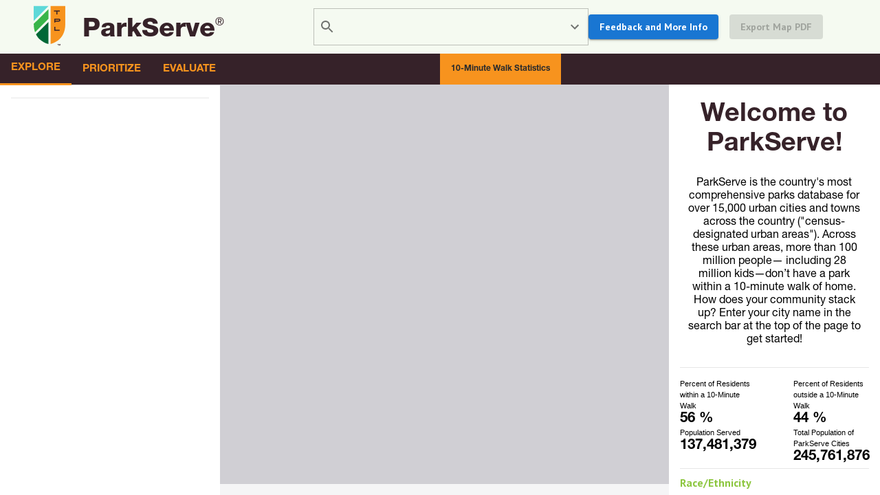

--- FILE ---
content_type: text/css
request_url: https://parkserve.tpl.org/mapping/static/css/main.60a0f971.css
body_size: 6123
content:
@import url(https://fonts.googleapis.com/css2?family=PT+Sans:wght@400;700&display=swap);@import url(https://fast.fonts.net/t/1.css?apiType=css&projectid=6becc8e9-9794-47d3-843e-12d5663e5db3);@import url(https://js.arcgis.com/4.24/@arcgis/core/assets/esri/themes/light/main.css);html{height:100%}body{-webkit-font-smoothing:antialiased;-moz-osx-font-smoothing:grayscale;font-family:-apple-system,BlinkMacSystemFont,Helvetica Neue,Segoe UI,Oxygen,Ubuntu,Cantarell,Fira Sans,Droid Sans,sans-serif;margin:0}@font-face{font-family:Helvetica Neue;font-weight:275;src:url(/mapping/static/media/ec6281a0-c9c4-4477-a360-156acd53093f.d156921bc3740520bca6.woff2) format("woff2")}@font-face{font-family:Helvetica Neue;font-style:normal;font-weight:250;src:url(/mapping/static/media/7d63ccf8-e0ae-4dee-ad4d-bbc798aa5803.f136bae63bceb28b9879.woff2) format("woff2")}@font-face{font-family:Helvetica Neue;font-style:normal;font-weight:300;src:url(/mapping/static/media/f9c5199e-a996-4c08-9042-1eb845bb7495.3bdf58ba94749b415ab1.woff2) format("woff2")}@font-face{font-family:Helvetica Neue;font-style:normal;font-weight:400;src:url(/mapping/static/media/08b57253-2e0d-4c12-9c57-107f6c67bc49.9f91cf0edf046e639c56.woff2) format("woff2")}@font-face{font-family:Helvetica Neue;font-style:normal;font-weight:500;src:url(/mapping/static/media/240c57a0-fdce-440d-9ce3-85e0cb56f470.d5725ea7746bc1f3c3ff.woff2) format("woff2")}@font-face{font-family:Helvetica Neue;font-style:normal;font-weight:700;src:url(/mapping/static/media/800da3b0-675f-465f-892d-d76cecbdd5b1.bd9703ede18569003ce8.woff2) format("woff2")}@font-face{font-family:Helvetica Neue;font-style:normal;font-weight:750;src:url(/mapping/static/media/7e42a406-9133-48c0-a705-4264ac520b43.69802e8afbae32b00639.woff2) format("woff2")}@font-face{font-family:Helvetica Neue;font-style:normal;font-weight:900;src:url(/mapping/static/media/fc4fb6ca-f981-4115-b882-c78e9f08be52.9308139de662b71b8dcb.woff2) format("woff2")}@font-face{font-family:Tussilago;font-style:normal;src:url(/mapping/static/media/tussilago_rg-webfont.98710632d513601106d5.woff2) format("woff2")}.simplebar-track.simplebar-vertical{background-color:#f1f1f1;width:10px!important}.simplebar-track.simplebar-vertical.simplebar-hover{width:12px!important}.simplebar-scrollbar:before{background:#2e3a59;opacity:1}.simplebar-placeholder{width:auto!important}.esri-view .esri-view-surface--inset-outline:focus:after{display:none}.esri-ui-corner .esri-component{box-shadow:none}.esri-layer-list__list--root{font-family:-apple-system,BlinkMacSystemFont,Helvetica Neue,Segoe UI,Oxygen,Ubuntu,Cantarell,Fira Sans,Droid Sans,sans-serif;font-size:12px;font-weight:700;padding:0;text-transform:uppercase}.esri-layer-list{background:#fff;padding:0}.esri-legend__layer-caption,.esri-legend__message{display:none}.esri-layer-list__item-container{padding:8px}.left-panel__layer-icon--hidden:before{content:"\e610"}.left-panel__layer-icon--visible:before{content:"\e611"}.left-panel__layer-icon{color:#1976d2;left:0;transform:rotate(180deg)}.MuiTooltip-tooltip{font-size:1rem!important;font-weight:400!important}#root,body{height:100%;overflow:hidden}.esri-search{left:50%;right:50%;top:10px;transform:translate(-50%)}.esri-basemap-toggle{bottom:2%;left:50%}.esri-zoom{left:26vw;top:2%}.esri-legend__layer-cell--info{padding-top:14px}.esri-legend__layer-row{margin:0;padding:0}.tooltip{border-bottom:1px dotted #000;display:inline-block;position:relative}.layout__container{display:flex;flex-direction:column;height:100vh;height:100%;overflow:hidden;width:100vw}.navbar__brand-container{align-items:center;display:flex;flex:1 1;margin-right:32px}.navbar__button-group{display:flex;flex:1 1;justify-content:right}.left-panel__slide{align-items:stretch;box-sizing:border-box;padding:8px 16px}.left-panel__inner,.left-panel__slide{background-color:#fff;display:flex;flex-direction:column}.left-panel__inner{height:calc(100% - 124px);left:0;margin:0;max-height:calc(100% - 124px);max-width:25vw;overflow-x:hidden;overflow-y:auto;padding:0;position:absolute;top:124px;width:25vw;z-index:1}.layout__tab-button--mobile{flex-grow:1}.layout__tab-button--mobile.Mui-selected{border-bottom-width:2px!important}.layout__tabs--mobile{border-bottom:1.5px solid #0003;border-top:1px solid #362229bf;width:100%}.MuiTabs-indicator{background-color:initial!important;height:1px!important}.layout__inner{background-color:#d0cfd4;display:flex;flex:1 1 60%;position:relative}.subnavbar__button-container{border-radius:0;display:flex;flex:1 1;justify-content:right}.subnavbar__container{display:flex;flex-direction:row;height:45px;justify-content:space-between;position:static;width:100%;z-index:100}.layout__panel--mobile{flex:1 2 50%;overflow:hidden}.right-panel__container{background:#fff;height:100%!important;max-width:24wv;overflow-x:hidden;overflow-y:auto!important;position:absolute;right:0;width:24vw;z-index:1}.right-panel__export-button{display:flex}.navbar__brand-img{width:48px}.layout__fab--mobile{bottom:15px;box-shadow:3px 3px 4px 2px #00000080,3px 3px 6px 2px #00000040,3px 3px 8px 2px #0000001a!important;position:fixed!important;right:15px}@media (max-width:1000px){.navbar__container{border-bottom:1px solid #362229bf}.layout__menu-title--mobile{border-bottom:2px solid #0003}.layout__menu-item--mobile{border-bottom:1.5px solid #0003}.layout__menu-item-icon--mobile{min-width:24px!important}.right-panel__container{height:40%;position:relative;width:100vw}.subnavbar__button-container{justify-content:flex-start}.subnavbar__button{width:50vw}.left-panel__container{width:100%}.left-panel__inner{height:auto;max-width:100vw;overflow:visible;width:100vw}.navbar__brand-img{width:24px}.navbar__brand-header{font-size:1rem!important}.navbar__brand-container{flex:0 0;margin-right:36px}.navbar__brand-logo{margin:0 16px!important;width:24px!important}.navbar__toolbar{padding:8px 0!important}.subnavbar__container{align-items:center;display:flex;flex-direction:column;padding:8px 0}.navbar__button-group{display:none}.navbar__search-bar{flex:2 2 2;margin-right:16px}.layout__container{flex-direction:column;height:100%;overflow:hidden;width:100vw}.left-panel__slide{display:flex;flex-direction:column;flex-grow:1;overflow-x:hidden;overflow-y:auto;width:100%}.esri-basemap-toggle,.esri-zoom,.right-panel__export-button{display:none}}
/*# sourceMappingURL=main.60a0f971.css.map*/

--- FILE ---
content_type: application/javascript
request_url: https://parkserve.tpl.org/mapping/static/js/9484.0c0403dc.chunk.js
body_size: 83775
content:
"use strict";(globalThis.webpackChunkmapping=globalThis.webpackChunkmapping||[]).push([[9484],{8827:(e,t,i)=>{i.d(t,{i:()=>n});var r=i(25290),s=i(7313);class n{static getPlacement(e,t,i,n){const o=(0,s.W)(t);if(!o)return null;const a=(0,r.GP)(e);return o.execute(a,t,i,n)}}},72774:(e,t,i)=>{i.d(t,{_:()=>p});i(5131),i(37995);var r=i(73828),s=(i(32344),i(85269),i(94109)),n=i(84328),o=i(80613),a=i(46640);const h=new Map;function l(e,t,i){const{indicesPerRecord:r,multiplier:n,verticesPerRecord:o}=h.get(e);return{recordBytes:i*s.XJ*Uint32Array.BYTES_PER_ELEMENT,indexBytes:n*r*i*Uint32Array.BYTES_PER_ELEMENT,vertexBytes:n*o*i*t}}h.set(o.LW.MARKER,{multiplier:1,indicesPerRecord:6,verticesPerRecord:4}),h.set(o.LW.LINE,{multiplier:1,indicesPerRecord:24,verticesPerRecord:8}),h.set(o.LW.FILL,{multiplier:1,indicesPerRecord:10,verticesPerRecord:10}),h.set(o.LW.TEXT,{multiplier:8,indicesPerRecord:6,verticesPerRecord:4}),h.set(o.LW.LABEL,{multiplier:8,indicesPerRecord:6,verticesPerRecord:4});var c=i(27446);class u{constructor(e,t,i){this._start={index:0,vertex:0};const r=l(e,t,i),s=t/4;this.geometryType=e,this._records=new c.Z(Int32Array,r.recordBytes),this._indices=new c.Z(Uint32Array,r.indexBytes),this._vertices=new c.Z(Uint32Array,r.vertexBytes),this._metrics=new c.Z(Float32Array,0),this._strideInt=s}serialize(e){const t=this._records.buffer(),i=this._indices.buffer(),r=this._vertices.buffer(),s=this._metrics.length?this._metrics.buffer():null,n=4*this._strideInt;return e.push(t,i,r),{stride:n,records:t,indices:i,vertices:r,metrics:s}}get strideInt(){return this._strideInt}get recordCount(){return this._records.length/s.XJ}get vertexCount(){return this._vertices.length/this._strideInt}get indexCount(){return this._indices.length}get indexWriter(){return this._indices}get vertexWriter(){return this._vertices}get metricWriter(){return this._metrics}vertexEnsureSize(e){this._vertices.ensureSize(e)}indexEnsureSize(e){this._indices.ensureSize(e)}recordStart(){this._start.index=this._indices.length,this._start.vertex=this._vertices.length}recordEnd(e,t,i,r,s,n,o,a){this._records.push(e),this._records.push(t),this._records.push(i),this._records.push(r),this._records.push(s),this._records.push(n),this._records.push(o),this._records.writeF32(a)}writeIndex(e){this._indices.push(e)}writeVertex(e){this._vertices.push(e)}writeVertexF32(e){this._vertices.writeF32(e)}copyLastFrom(e,t,i){const r=e._records.length-s.XJ,n=e._records.getValue(r),o=e._records.getValue(r+1),a=e._records.getValue(r+2),h=e._records.getValue(r+4),l=e._records.getValue(r+6),c=e._records.getValue(r+7),u=this._vertices.length,f=(e._start.vertex-this._vertices.length)/this._strideInt,_=this._indices.length,d=this.vertexCount;for(let s=e._start.index;s!==e._indices.length;s++){const t=e._indices.getValue(s);this._indices.push(t-f)}for(let s=e._start.vertex;s!==e._vertices.length;s++){const t=e._vertices.getValue(s);this._vertices.push(t)}for(let s=u;s<=this._vertices.length;s+=this._strideInt)this._vertices.i1616Add(s,t,i);this._records.push(n),this._records.push(o),this._records.push(a),this._records.push(_),this._records.push(h),this._records.push(d),this._records.push(l),this._records.push(c)}}var f=i(35092);const _=128;function d(e){switch(e){case 1:case 8:case 32:return-1;case 2:case 64:return 0;case 4:case 16:case _:return 1}}function m(e){switch(e){case 1:case 2:case 4:return-1;case 8:case 16:return 0;case 32:case 64:case _:return 1}}class p{constructor(e,t,i,r,s){let n=arguments.length>5&&void 0!==arguments[5]?arguments[5]:0;this._hasAggregate=!1,this.hasRecords=!1,this._data={self:new Map,neighbors:new Array},this._version=0,this._current={geometryType:0,writer:null,overlaps:0,start:0,insertAfter:0,sortKey:0,id:0,materialKey:0,indexStart:0,vertStart:0,isDotDensity:!1,bufferingEnabled:!1,metricBoxLenPointer:0},this.hint=t,this.tileKey=e,this._hasAggregate=r,this._pixelBufferEnabled=s,this._version=n,this._symbologyType=i}get hasAggregates(){return this._hasAggregate}get hasPixelBufferEnabled(){return this._pixelBufferEnabled}serialize(e){const t=[];return t.push(this._serializeTileVertexData(this.tileKey,this.tileKey,this._data.self)),this._data.neighbors.forEach(((i,s)=>{const n=1<<s,o=d(n),a=m(n),h=(0,f.M)(new r.Z(this.tileKey),o,a,e),l=this._serializeTileVertexData(this.tileKey,h.id,i.vertexData);l.message.bufferIds=i.displayIds,t.push(l)})),t}_serializeTileVertexData(e,t,i){const r=new Array;return{message:{tileKeyOrigin:e,tileKey:t,data:{[o.LW.MARKER]:i.get(o.LW.MARKER)?.serialize(r),[o.LW.FILL]:i.get(o.LW.FILL)?.serialize(r),[o.LW.LINE]:i.get(o.LW.LINE)?.serialize(r),[o.LW.TEXT]:i.get(o.LW.TEXT)?.serialize(r),[o.LW.LABEL]:i.get(o.LW.LABEL)?.serialize(r)},version:this._version},transferList:r}}featureStart(e,t){this._current.insertAfter=e,this._current.sortKey=t}featureEnd(){}recordStart(e,t,i,r){this._current.writer=this._getVertexWriter(i),this._current.overlaps=0,this._current.indexStart=this._current.writer.indexCount,this._current.vertStart=this._current.writer.vertexCount,this._current.bufferingEnabled=r,this._current.id=e,this._current.materialKey=t,this._current.geometryType=i,this._current.isDotDensity=!1,this._current.writer.recordStart()}recordCount(){return this._current.writer.recordCount}vertexCount(){return this._current.writer.vertexCount}indexCount(){return this._current.writer.indexCount}vertexEnsureSize(e){this._current.writer.vertexEnsureSize(e)}indexEnsureSize(e){this._current.writer.indexEnsureSize(e)}vertexBounds(e,t,i,r){this._current.bufferingEnabled&&this._addOverlap(e,t,i,r)}vertexWrite(e){this._current.writer.writeVertex(e)}vertexWriteF32(e){this._current.writer.writeVertexF32(e)}vertexEnd(){}vertexWriter(){return this._current.writer.vertexWriter}indexWrite(e){this._current.writer.writeIndex(e)}indexWriter(){return this._current.writer.indexWriter}metricWriter(){return this._current.writer.metricWriter}metricStart(e,t,i,r,s,a,h,l){this._current.writer=this._getVertexWriter(o.LW.LABEL);const c=this._current.writer.metricWriter;c.push((0,n.jL)(e)),c.push(t),c.push(i),c.push(r),c.push(s),c.push(a),c.push(h),c.push(l),c.push(255),this._current.metricBoxLenPointer=c.push(0)}metricEnd(){const e=this._current.writer.metricWriter;0===e.getValue(this._current.metricBoxLenPointer)&&e.seek(e.length-10)}metricBoxWrite(e,t,i,r){const s=this._current.writer.metricWriter;s.incr(this._current.metricBoxLenPointer),s.push(0),s.push(0),s.push(e),s.push(t),s.push(i),s.push(r)}recordEnd(){const e=this._current.vertStart,t=this._current.writer.vertexCount-e;if(!t)return!1;this.hasRecords=!0;const i=this._current.indexStart,r=this._current.writer.indexCount-i;if(this._current.writer.recordEnd(this._current.id,this._current.materialKey,this._current.insertAfter,i,r,e,t,this._current.sortKey),!this._pixelBufferEnabled||this._hasAggregate||0===this._current.overlaps||this._current.geometryType===o.LW.LABEL)return!0;const n=this._current.writer;for(let o=0;o<8;o++){const e=1<<o;if(this._current.overlaps&e){this._data.neighbors[o]||(this._data.neighbors[o]={vertexData:new Map,displayIds:new Set});const t=this._data.neighbors[o],i=this._current.geometryType;if(!t.vertexData.has(i)){const e=(0,a.$_)(i,this._symbologyType).geometry,r=new u(i,e,s.Ip);t.vertexData.set(i,r)}const r=t.vertexData.get(this._current.geometryType),h=8,l=512*-d(e)*h,c=512*-m(e)*h;r.copyLastFrom(n,l,c),t.displayIds.add(this._current.id)}}return!0}_addOverlap(e,t,i,r){const n=255^((e<0+i?148:e>=s.I_-i?41:189)|(t<0+r?224:t>=s.I_-r?7:231));this._current.overlaps|=n}_getVertexWriter(e){if(!this._data.self.has(e)){const t=this._data.self,i=(0,a.$_)(e,this._symbologyType).geometry;t.set(e,new u(e,i,this.hint.records))}return this._data.self.get(e)}}},74017:(e,t,i)=>{i.d(t,{j:()=>R});i(93169);var r=i(92026),s=i(66978),n=i(48035),o=i(84328),a=i(10064),h=i(32718),l=i(16889),c=i(17842),u=i(48202),f=i(38999),_=i(65800),d=i(94109),m=i(80613),p=i(73271),x=i(54815),y=i(42093);function g(e,t){return e[t+1]}function v(e){return e.length-1}function M(e){let t=0;for(let i=0;i<v(e);i++)t+=w(e,i);return t}function w(e,t){let i=arguments.length>2&&void 0!==arguments[2]?arguments[2]:1;const[r,s]=g(e,t);return Math.sqrt(r*r+s*s)*i}class b{constructor(e,t,i,r,s){this._segments=e,this._index=t,this._distance=i,this._xStart=r,this._yStart=s,this._done=!1}static create(e){return new b(e,0,0,e[0][0],e[0][1])}clone(){return new b(this._segments,this._index,this._distance,this.xStart,this.yStart)}equals(e){return this._index===e._index||e._index===this._index-1&&(0===this._distance||1===e._distance)||e._index===this._index+1&&(1===this._distance||0===e._distance)}leq(e){return this._index<e._index||this._index===e._index&&this._distance<=e._distance}geq(e){return this._index>e._index||this._index===e._index&&this._distance>=e._distance}get _segment(){return this._segments[this._index+1]}get angle(){const e=this.dy,t=(0*e+-1*-this.dx)/(1*this.length);let i=Math.acos(t);return e>0&&(i=2*Math.PI-i),i}get xStart(){return this._xStart}get yStart(){return this._yStart}get x(){return this.xStart+this.distance*this.dx}get y(){return this.yStart+this.distance*this.dy}get dx(){return this._segment[0]}get dy(){return this._segment[1]}get xMidpoint(){return this.xStart+.5*this.dx}get yMidpoint(){return this.yStart+.5*this.dy}get xEnd(){return this.xStart+this.dx}get yEnd(){return this.yStart+this.dy}get length(){const{dx:e,dy:t}=this;return Math.sqrt(e*e+t*t)}get remainingLength(){return this.length*(1-this._distance)}get backwardLength(){return this.length*this._distance}get distance(){return this._distance}get done(){return this._done}hasPrev(){return this._index-1>=0}hasNext(){return this._index+1<v(this._segments)}next(){return this.hasNext()?(this._xStart+=this.dx,this._yStart+=this.dy,this._distance=0,this._index+=1,this):null}prev(){return this.hasPrev()?(this._index-=1,this._xStart-=this.dx,this._yStart-=this.dy,this._distance=1,this):(this._done=!0,null)}_seekBackwards(e,t){const i=this.backwardLength;if(e<=i)return this._distance=(i-e)/this.length,this;let r=this.backwardLength;for(;this.prev();){if(r+this.length>e)return this._seekBackwards(e-r);r+=this.length}return this._distance=0,t?this:null}seek(e){let t=arguments.length>1&&void 0!==arguments[1]&&arguments[1];if(e<0)return this._seekBackwards(Math.abs(e),t);if(e<=this.remainingLength)return this._distance=(this.backwardLength+e)/this.length,this;let i=this.remainingLength;for(;this.next();){if(i+this.length>e)return this.seek(e-i,t);i+=this.length}return this._distance=1,t?this:null}}function L(e,t,i){let r=!(arguments.length>3&&void 0!==arguments[3])||arguments[3];const s=M(e),n=b.create(e),o=s/2;if(!r)return n.seek(o),void i(n.clone(),0,o+0*t,s);const a=Math.max((s-t)/2,0),h=Math.floor(a/t),l=o-h*t;n.seek(l);for(let c=-h;c<=h;c++)n.x<512&&n.x>=0&&n.y<512&&n.y>=0&&i(n.clone(),c,o+c*t,s),n.seek(t)}function S(e,t){const i=1e-6;if(t<=0)return;const r=e.length;if(r<3)return;const s=[];let n=0;s.push(0);for(let u=1;u<r;u++)n+=(0,y.TK)(e[u],e[u-1]),s.push(n);t=Math.min(t,.2*n);const o=[];o.push(e[0][0]),o.push(e[0][1]);const a=e[r-1][0],h=e[r-1][1],l=(0,y.lu)([0,0],e[0],e[1]);(0,y.Fv)(l),e[0][0]+=t*l[0],e[0][1]+=t*l[1],(0,y.lu)(l,e[r-1],e[r-2]),(0,y.Fv)(l),e[r-1][0]+=t*l[0],e[r-1][1]+=t*l[1];for(let u=1;u<r;u++)s[u]+=t;s[r-1]+=t;const c=.5*t;for(let u=1;u<r-1;u++){let n=0,a=0,h=0;for(let r=u-1;r>=0&&!(s[r+1]<s[u]-c);r--){const o=c+s[r+1]-s[u],l=s[r+1]-s[r],f=s[u]-s[r]<c?1:o/l;if(Math.abs(f)<i)break;const _=f*f,d=f*o-.5*_*l,m=f*l/t,p=e[r+1],x=e[r][0]-p[0],y=e[r][1]-p[1];n+=m/d*(p[0]*f*o+.5*_*(o*x-l*p[0])-_*f*l*x/3),a+=m/d*(p[1]*f*o+.5*_*(o*y-l*p[1])-_*f*l*y/3),h+=m}for(let o=u+1;o<r&&!(s[o-1]>s[u]+c);o++){const r=c-s[o-1]+s[u],l=s[o]-s[o-1],f=s[o]-s[u]<c?1:r/l;if(Math.abs(f)<i)break;const _=f*f,d=f*r-.5*_*l,m=f*l/t,p=e[o-1],x=e[o][0]-p[0],y=e[o][1]-p[1];n+=m/d*(p[0]*f*r+.5*_*(r*x-l*p[0])-_*f*l*x/3),a+=m/d*(p[1]*f*r+.5*_*(r*y-l*p[1])-_*f*l*y/3),h+=m}o.push(n/h),o.push(a/h)}o.push(a),o.push(h);for(let u=0,f=0;u<r;u++)e[u][0]=o[f++],e[u][1]=o[f++]}var W=i(27344);const P=h.Z.getLogger("esri.views.2d.engine.webgl.WGLLabelTemplate");const I=function(e){const t=new Map;return i=>(t.has(i)||t.set(i,e(i)),t.get(i))}((e=>{let t=0;if(0===e)return 1/0;for(;!(e%2);)t++,e/=2;return t})),T=e=>Math.floor(127*e+127),z=e=>Math.floor(10*e),F=e=>Math.round(e*(254/360));class C extends W.Z{constructor(e,t,i,r){super(e,i.font.size,i.haloSize||0,i.font.size,i.color&&(0,_.aH)(i.color)||0,i.haloColor&&(0,_.aH)(i.haloColor)||0,i.horizontalAlignment,i.verticalAlignment,(0,f.NS)(t.labelPlacement)?u.v2.MAP:u.v2.SCREEN,i.font.decoration,!1,i.angle||0,i.xoffset,i.yoffset,i.lineWidth,i.lineHeight,null,null,null,null,null),this._outLineLabelAngle=0,this._refPlacementPadding=0,this._refPlacementDirX=0,this._refPlacementDirY=0,this._refOffsetX=0,this._refOffsetY=0,this._zoomLevel=0,this.geometryType=m.LW.LABEL,this._allowOverrun=t.allowOverrun??!1,this._repeatLabel=t.repeatLabel??!0,this._labelPosition=t.labelPosition??"curved";const s=function(e,t){const i=!!e.minScale&&t.scaleToZoom(e.minScale)||0;return(0,l.uZ)(i,0,25.5)}(t,r),n=function(e,t){const i=!!e.maxScale&&t.scaleToZoom(e.maxScale)||255;return(0,l.uZ)(i,0,25.5)}(t,r),o=t.labelPlacement,[a,h]=(0,f.qv)(o);this._xAlignD=a,this._yAlignD=h,this._minZoom=s,this._maxZoom=n,this._refPlacementPadding=(0,c.F2)(i.haloSize)+d.Iw,this._repeatLabelDistance=t.repeatLabelDistance?(0,c.F2)(t.repeatLabelDistance):128;const p=x.Gq.load(e);p.sdf=!0,this._materialKey=p.data}static fromLabelClass(e,t){if("esriServerLinePlacementCenterAlong"===e.labelPlacement){const t=e.symbol;t.xoffset=0,t.yoffset=0,t.angle=0,t.font.decoration="none"}return new C(e.materialKey,e,e.symbol,t)}get _shapedBox(){return(0,r.Wg)(this._shapingInfo).bounds}setZoomLevel(e){this._zoomLevel=e}bindReferenceTemplate(e){let t=(0,f.g)(this._xAlignD),i=(0,f.tf)(this._yAlignD);if(this._refOffsetX=0,this._refOffsetY=0,(0,r.Wi)(e))return void(this._refSymbolAndPlacementOffset=(0,p.Jz)(0,0,T(t),T(i)));if("circle"===e.boundsType&&(t||i)){const e=Math.sqrt(t*t+i*i);t/=e,i/=e}const s=Math.max(e.height,e.width),n=4*this._refPlacementPadding;this._refSymbolAndPlacementOffset=(0,p.Jz)(n,s,T(t),T(i)),this._referenceSize=s,this._refPlacementDirX=t,this._refPlacementDirY=i,this._refOffsetX=e.xOffset,this._refOffsetY=e.yOffset}_write(e,t){if((0,r.Wi)(this._shapingInfo))return;const i=this._shapingInfo,s=t.getDisplayId(),n="esriGeometryPolygon"===t.geometryType?t.readLegacyCentroid():t.readLegacyGeometry();if(n)switch(this.current={out:e,inId:s,inShaping:i,zoomLevel:this._zoomLevel},t.geometryType){case"esriGeometryPolyline":this._placeLineLabels(n);break;case"esriGeometryPoint":case"esriGeometryPolygon":this._placePointLabels(n);break;default:!function(e){let t=arguments.length>1&&void 0!==arguments[1]?arguments[1]:"mapview-labeling";P.error(new a.Z(t,e))}("mapview-labeling",`Geometry of type ${t.geometryType} is not supported`)}}_isVisible(e,t){const i=z(this.current.zoomLevel);return z(e)<=i&&i<=z(t)}_placePointLabels(e){const{out:t,inId:i,inShaping:r}=this.current;this._writeGlyphs(t,i,e,r)}_placeLineLabels(e){const t=function(e,t){const i=t;for(let r=0;r<e.length;r++){let t=e[r];const s=[];s.push(t[0]);for(let e=1;e<t.length;e++){let[i,r]=s[e-1];i+=t[e][0],r+=t[e][1],s.push([i,r])}S(s,i);const n=[];n.push(s[0]);for(let e=1;e<s.length;e++){const[t,i]=s[e-1],[r,o]=s[e],a=Math.round(r-t),h=Math.round(o-i);n.push([a,h])}e[r]=n,t=n}return e}(e.paths,this.current.inShaping.bounds.width),i=this._placeSubdivGlyphs.bind(this),r=(this._shapedBox.width+this._repeatLabelDistance)/2;for(const s of t)L(s,r,i,this._repeatLabel)}_placeSubdivGlyphs(e,t,i,r){const s=I(t),n=this._shapedBox.width/2,o=Math.sqrt(this._repeatLabelDistance)/2,a=Math.min(i,r-i),h=this.current.inShaping.isMultiline?25:Math.log2(a/(o+n/2)),l=0===t?h:Math.min(s,h),c=Math.max(this._minZoom,this.current.zoomLevel+1-l),u=this.current.zoomLevel-c,f=this._shapedBox.width/2*2**u;this.current.inShaping.isMultiline?0===t&&this._placeStraight(e,c):this._allowOverrun&&u<0?this._placeStraightAlong(e,this._minZoom):"parallel"===this._labelPosition?this._placeStraightAlong(e,c):"curved"===this._labelPosition&&this._placeCurved(e,c,f)}_placeStraight(e,t){const{out:i,inId:r,inShaping:s}=this.current,n=Math.ceil(e.angle*(180/Math.PI)%360),o=Math.ceil((e.angle*(180/Math.PI)+180)%360);this._outLineLabelAngle=F(n),this._writeGlyphs(i,r,e,s,t),this._outLineLabelAngle=F(o),this._writeGlyphs(i,r,e,s,t)}_placeCurved(e,t,i){const{out:r,inId:s}=this.current;r.metricStart(s,t,e.x,e.y,0,0,0,0);const n=e.clone(),o=e.angle*(180/Math.PI)%360,a=(e.angle*(180/Math.PI)+180)%360;this._outLineLabelAngle=F(o),this._placeFirst(n,t,1),this._placeBack(e,n,t,i,1),this._placeForward(e,n,t,i,1),this._outLineLabelAngle=F(a),this._placeFirst(n,t,0),this._placeBack(e,n,t,i,0),this._placeForward(e,n,t,i,0),r.metricEnd()}_placeStraightAlong(e,t){const{out:i,inId:r}=this.current;i.metricStart(r,t,e.x,e.y,0,0,0,0);const s=e.clone(),n=e.angle*(180/Math.PI)%360,o=(e.angle*(180/Math.PI)+180)%360;this._outLineLabelAngle=F(n),this._placeFirst(s,t,1,!0),this._outLineLabelAngle=F(o),this._placeFirst(s,t,0,!0),i.metricEnd()}_placeBack(e,t,i,r,s){const n=e.clone();let o=e.backwardLength+0;for(;n.prev()&&!(o>=r);)this._placeOnSegment(n,t,o,i,-1,s),o+=n.length+0}_placeForward(e,t,i,r,s){const n=e.clone();let o=e.remainingLength+0;for(;n.next()&&!(o>=r);)this._placeOnSegment(n,t,o,i,1,s),o+=n.length+0}_placeFirst(e,t,i){let r=arguments.length>3&&void 0!==arguments[3]&&arguments[3];const s=e,n=this.current.inShaping,o=n.glyphs,a=this.current.zoomLevel,{out:h,inId:l}=this.current;for(const c of o){const o=c.x>n.bounds.x?i:1-i,u=o*e.remainingLength+(1-o)*e.backwardLength,f=Math.abs(c.x+c.width/2-n.bounds.x),_=Math.max(0,a+Math.log2(f/(u+0))),d=Math.max(t,r?0:_);if(c.maxZoom=25,c.angle=e.angle+(1-i)*Math.PI,c.minZoom=d,this._writeGlyph(h,l,s.x,s.y,c),i&&this._isVisible(c.minZoom,c.maxZoom)){const e=c.bounds;h.metricBoxWrite(e.center[0],e.center[1],e.width,e.height)}}}_placeOnSegment(e,t,i,r,s,n){const o=this.current.inShaping.glyphs,{out:a,inId:h}=this.current,l=this.current.inShaping,c=this.current.zoomLevel,u=e.dx/e.length,f=e.dy/e.length,_={x:e.x+i*-s*u,y:e.y+i*-s*f};for(const d of o){const o=d.x>l.bounds.x?n:1-n;if(!(o&&1===s||!o&&-1===s))continue;const u=Math.abs(d.x+d.width/2-l.bounds.x),f=Math.max(0,c+Math.log2(u/i)-.1),m=Math.max(r,c+Math.log2(u/(i+e.length+0)));if(0!==f&&(d.angle=e.angle+(1-n)*Math.PI,d.minZoom=m,d.maxZoom=f,this._writeGlyph(a,h,_.x,_.y,d),n&&this._isVisible(d.minZoom,d.maxZoom))){const i=d.bounds,r=e.x-t.x,s=e.y-t.y;a.metricBoxWrite(i.center[0]+r,i.center[1]+s,i.width,i.height)}}}_writeGlyphs(e,t,i,r){let s=arguments.length>4&&void 0!==arguments[4]?arguments[4]:this._minZoom;if(i.x<0||i.x>=512||i.y<0||i.y>=512)return;const n=i.x+this._refOffsetX,o=i.y-this._refOffsetY;for(const c of r.glyphs)c.minZoom=s,c.maxZoom=this._maxZoom,this._writeGlyph(e,t,n,o,c);const a=this._refPlacementDirX,h=this._refPlacementDirY,l=r.boundsT;e.metricStart(t,s,n,o,a,h,this._referenceSize,this._materialKey),e.metricBoxWrite(l.center[0],l.center[1],l.width,l.height),e.metricEnd()}_writeVertexCommon(e,t,i,r){const s=this._color,n=this._haloColor,o=(0,p.Jz)(0,0,this._size,this._haloSize),a=Math.max(r.minZoom,this._minZoom),h=Math.min(r.maxZoom,this._maxZoom),l=(0,p.Jz)(z(a),z(h),this._outLineLabelAngle,0);e.vertexWrite(i),e.vertexWrite(t),e.vertexWrite(s),e.vertexWrite(n),e.vertexWrite(o),e.vertexWrite(this._refSymbolAndPlacementOffset),e.vertexWrite(l)}}var E=i(64580),A=i(61909);class R{constructor(e,t,i){this._loadPromise=(0,n.j)(),this._geometryType=e,this._idField=t,this._templateStore=i}update(e,t){(0,r.pC)(e.mesh.labels)&&(this._labelTemplates=this._createLabelTemplates(e.mesh.labels,t)),this._schema=e}_createLabelTemplates(e,t){const i=new Map;if("simple"===e.type){for(const r of e.classes){const e=C.fromLabelClass(r,t);i.set(r.index,e)}return i}for(const r in e.classes){const s=e.classes[r];for(const e of s){const r=C.fromLabelClass(e,t);i.set(e.index,r)}}return i}get templates(){return this._templateStore}async analyze(e,t,i,n,a,h,l){if((0,s.Hc)(l))return;let c;"dictionary"===i.type&&(c=await i.analyze(this._idField,e.copy(),t,a,h,l));let u=0;for(;e.next();){let t;if(t=c?c[u++]:(0,r.pC)(n)&&(0,o.nE)(e.getDisplayId())&&1!==e.readAttribute("cluster_count")?n.match(this._idField,e,this._geometryType,a,h):i.match(this._idField,e,this._geometryType,a,h),e.setGroupId(t),(0,A.Sl)(t)){const i=this._templateStore.getDynamicTemplateGroup(t);for(const t of i)t&&t.analyze&&t.analyze(this._templateStore,e,a,h)}}return await this._loadPromise,this._templateStore.finalize(l)}async analyzeGraphics(e,t,i,r,n,o){if((0,s.Hc)(o))return;const a=e.getCursor();for(i&&await i.analyze(this._idField,a.copy(),t,r,n,o);a.next();){let e=a.getGroupId();if(null!=e&&-1!==e||(e=i.match(this._idField,a,a.geometryType,r,n),a.setGroupId(e)),(0,A.Sl)(e)){const t=this._templateStore.getDynamicTemplateGroup(e);for(const e of t)e&&e.analyze&&e.analyze(this._templateStore,a,r,n)}a.setGroupId(e)}return await this._loadPromise,this._templateStore.finalize(o)}writeGraphic(e,t,i,r){const s=t.getGroupId(),n=t.getDisplayId(),o=this._templateStore.getTemplateGroup(s);if(e.featureStart(t.insertAfter,0),null!=n){if((0,A.Sl)(s))for(const e of o)e&&e.bindFeature(t,null,null);if(o){for(const s of o)s&&s.write(e,t,i,r);e.featureEnd()}}}writeCursor(e,t,i,s,n,o,a){const h=t.getGroupId(),l=t.getDisplayId(),c=this._templateStore.getTemplateGroup(h),u=this._schema.mesh.sortKey;let f=0;if((0,r.pC)(u)&&(f=null!=u.fieldIndex?t.getComputedNumericAtIndex(u.fieldIndex):null!=u.field?t.readAttribute(u.field):t.readAttribute(this._idField),f*="asc"===u.order?1:-1),e.featureStart(0,null==f||isNaN(f)?0:f),null!=l&&c){if((0,A.Sl)(h))for(const e of c)e.bindFeature(t,i,s);for(const i of c)i.write(e,t,n,a);if((0,r.pC)(o)&&e.hasRecords){const i=o&&this._findLabelRef(c);this._writeLabels(e,t,o,i,n,a)}e.featureEnd()}}_findLabelRef(e){for(const t of e)if(t instanceof E.Z)return t;return null}_writeLabels(e,t,i,s,n,o){for(const a of i)if((0,r.pC)(a)&&a){const{glyphs:i,rtl:r,index:h}=a,l=this._labelTemplates.get(h);l.setZoomLevel(n),l.bindReferenceTemplate(s),l.bindTextInfo(i,r),l.write(e,t,null,o)}}}},59697:(e,t,i)=>{i.d(t,{Z:()=>p});var r=i(92026),s=i(17842),n=i(22018),o=i(11245),a=i(88396),h=i(15245),l=i(83406),c=i(8827),u=i(94109),f=i(80613),_=i(73271),d=i(54815);const m=3.14159265359/180,p=e=>class extends e{constructor(){super(...arguments),this.angle=0,this.xOffset=0,this.yOffset=0,this.width=0,this.height=0,this.boundsType="square",this._anchorX=0,this._anchorY=0,this._computedWidth=0,this._computedHeight=0,this._vertexBoundsScaleX=1,this._vertexBoundsScaleY=1,this._offsets={xUpperLeft:0,yUpperLeft:0,xUpperRight:0,yUpperRight:0,xBottomLeft:0,yBottomLeft:0,xBottomRight:0,yBottomRight:0},this.geometryType=f.LW.MARKER}_write(e,t,i,r){const s=t.getDisplayId();e.recordStart(s,this._materialKey,this.geometryType,!0),this._writeGeometry(e,t,s,i,r),e.recordEnd()}_writeGeometry(e,t,i,s,n){if((0,r.pC)(this._markerPlacement))return this._writePlacedMarkers(e,t,s,n);if(!n&&"esriGeometryPoint"===t.geometryType){const r=t.getX(),s=t.getY();if(!e.hasAggregates&&e.hasPixelBufferEnabled&&(r<0||r>=513||s<0||s>=513))return;return this._writeVertices(e,i,this._getPos(r,s),r,s)}const o=n?(0,l.oB)((0,l.GH)(n),2):"esriGeometryPolygon"===t.geometryType?t.readCentroid():t.readGeometryForDisplay();if(!(0,r.Wi)(o)){if(o.isPoint){const[t,r]=o.coords;if(!e.hasAggregates&&e.hasPixelBufferEnabled&&(t<0||t>=512||r<0||r>=512))return;return this._writeVertices(e,i,this._getPos(t,r),t,r)}o.forEachVertex(((t,r)=>{const s=2*u.I_;t<-s||t>=s||r<-s||r>=s||this._writeVertices(e,i,this._getPos(t,r),t,r)}))}}_writePlacedMarkers(e,t,i,n){const a=n??t.readLegacyGeometryForDisplay(),l=c.i.getPlacement(a,(0,r.Wg)(this._markerPlacement),(0,s.F2)(1),i.geometryEngine);if(!l)return;const u=t.getDisplayId(),f=(0,h.c)(),_=(0,o.c)();let d=l.next();for(;null!=d;){const t=d.tx,i=-d.ty;t>=-128&&t<=640&&i>=-128&&i<=640&&(this._applyTransformation(_,f,-d.getAngle()/m),this._writeVertices(e,u,this._getPos(t,i),t,i)),d=l.next()}}_writeVertices(e,t,i,r,s){const n=d.mE.load(this._materialKey);return n.symbologyType===f.mD.HEATMAP?this._writeHeatmapVertices(e,t,i,r,s):this._writeMarkerVertices(e,t,n,i,r,s)}_writeMarkerVertices(e,t,i,r,s,n){const o=i.vvRotation,a=e.vertexCount();let h=this._computedWidth*this._vertexBoundsScaleX,l=this._computedHeight*this._vertexBoundsScaleY;if(this.angle){const e=Math.max(h,l);h=e,l=e}if(o){const e=Math.max(this.xOffset,this.yOffset);h+=e,l+=e}e.vertexBounds(s+this.xOffset,n-this.yOffset,h,l),e.vertexWrite(r),e.vertexWrite(this._offsetUpperLeft),e.vertexWrite(this._texUpperLeft),e.vertexWrite(this._bitestAndDistRatio),e.vertexWrite(t),e.vertexWrite(this._fillColor),e.vertexWrite(this._outlineColor),e.vertexWrite(this._sizeOutlineWidth),e.vertexWrite(this._minMaxZoom),e.vertexEnd(),e.vertexWrite(r),e.vertexWrite(this._offsetUpperRight),e.vertexWrite(this._texUpperRight),e.vertexWrite(this._bitestAndDistRatio),e.vertexWrite(t),e.vertexWrite(this._fillColor),e.vertexWrite(this._outlineColor),e.vertexWrite(this._sizeOutlineWidth),e.vertexWrite(this._minMaxZoom),e.vertexEnd(),e.vertexWrite(r),e.vertexWrite(this._offsetBottomLeft),e.vertexWrite(this._texBottomLeft),e.vertexWrite(this._bitestAndDistRatio),e.vertexWrite(t),e.vertexWrite(this._fillColor),e.vertexWrite(this._outlineColor),e.vertexWrite(this._sizeOutlineWidth),e.vertexWrite(this._minMaxZoom),e.vertexEnd(),e.vertexWrite(r),e.vertexWrite(this._offsetBottomRight),e.vertexWrite(this._texBottomRight),e.vertexWrite(this._bitestAndDistRatio),e.vertexWrite(t),e.vertexWrite(this._fillColor),e.vertexWrite(this._outlineColor),e.vertexWrite(this._sizeOutlineWidth),e.vertexWrite(this._minMaxZoom),e.vertexEnd(),this._writeIndices(e,a)}_writeHeatmapVertices(e,t,i,r,s){const n=e.vertexCount();e.vertexBounds(r+this.xOffset,s-this.yOffset,this.width,this.height),e.vertexWrite(i),e.vertexWrite(this._offsetUpperLeft),e.vertexWrite(t),e.vertexEnd(),e.vertexWrite(i),e.vertexWrite(this._offsetUpperRight),e.vertexWrite(t),e.vertexEnd(),e.vertexWrite(i),e.vertexWrite(this._offsetBottomLeft),e.vertexWrite(t),e.vertexEnd(),e.vertexWrite(i),e.vertexWrite(this._offsetBottomRight),e.vertexWrite(t),e.vertexEnd(),this._writeIndices(e,n)}_writeIndices(e,t){e.indexWrite(t+0),e.indexWrite(t+1),e.indexWrite(t+2),e.indexWrite(t+1),e.indexWrite(t+3),e.indexWrite(t+2)}_applyTransformation(e,t){let i=arguments.length>2&&void 0!==arguments[2]?arguments[2]:0;(0,n.a)(e,(0,h.f)(this.xOffset,-this.yOffset)),this.angle+i!==0&&(0,n.r)(e,e,m*(this.angle+i));const r=this._computedWidth,s=this._computedHeight,o=(this._anchorX-.5)*r,l=(this._anchorY-.5)*s;(0,a.a)(t,o,l),(0,a.t)(t,t,e),this._offsetUpperLeft=(0,_.UJ)(16*t[0],16*t[1]),this._offsets.xUpperLeft=t[0],this._offsets.yUpperLeft=t[1],(0,a.a)(t,o+r,l),(0,a.t)(t,t,e),this._offsetUpperRight=(0,_.UJ)(16*t[0],16*t[1]),this._offsets.xUpperRight=t[0],this._offsets.yUpperRight=t[1],(0,a.a)(t,o,l+s),(0,a.t)(t,t,e),this._offsetBottomLeft=(0,_.UJ)(16*t[0],16*t[1]),this._offsets.xBottomLeft=t[0],this._offsets.yBottomLeft=t[1],(0,a.a)(t,o+r,l+s),(0,a.t)(t,t,e),this._offsetBottomRight=(0,_.UJ)(16*t[0],16*t[1]),this._offsets.xBottomRight=t[0],this._offsets.yBottomRight=t[1]}_getPos(e,t){return(0,_.UJ)(Math.round(8*e),Math.round(8*t))}}},5748:(e,t,i)=>{i.d(t,{Z:()=>f});var r=i(92026),s=i(17842),n=i(83406),o=i(8827),a=i(94109),h=i(80613),l=i(73271),c=i(54815),u=i(47975);const f=e=>class extends e{constructor(){super(...arguments),this._isCIM=!1,this._vertexBoundsScale=1,this.geometryType=h.LW.TEXT,this._aux=(0,l.Jz)(0,0,this._referenceSize,this._bitset)}bindTextInfo(e,t){e&&e.length?this._shapingInfo=(0,r.yw)(e,(e=>(0,u.Nr)(e,t,{scale:this._scale,angle:this._angle,xOffset:this._xOffset,yOffset:this._yOffset,hAlign:this._xAlignD,vAlign:this._yAlignD,maxLineWidth:Math.max(32,Math.min(this._lineWidth,512)),lineHeight:a.xm*Math.max(.25,Math.min(this._lineHeight,4)),decoration:this._decoration,isCIM:this._isCIM}))):this._shapingInfo=null}_write(e,t,i,r){const s=t.getDisplayId();this._writeGeometry(e,t,s,i,r)}_writeGeometry(e,t,i,s,o){const a=this._shapingInfo;if((0,r.Wi)(a))return;if((0,r.pC)(this._textPlacement)){const r=o??t.readLegacyGeometryForDisplay();return this._writePlacedText(e,i,r,a,s)}const h=o?(0,n.oB)((0,n.GH)(o),2):"esriGeometryPolygon"===t.geometryType?t.readCentroid():t.readGeometryForDisplay();if(!(0,r.Wi)(h)){if(h.isPoint){const[t,r]=h.coords;if(!e.hasAggregates&&e.hasPixelBufferEnabled&&(t<0||t>=512||r<0||r>=512))return;return this._writeGlyphs(e,i,{x:t,y:r},a)}h.forEachVertex(((t,r)=>this._writeGlyphs(e,i,{x:t,y:r},a)))}}_writePlacedText(e,t,i,n,a){const h=(0,r.Wg)(this._textPlacement),l=o.i.getPlacement(i,h,(0,s.F2)(1),a.geometryEngine);if(!l)return;let c=l.next();for(;null!=c;){const i=-c.getAngle();n.setRotation(i);const r=c.tx,s=-c.ty;r<0||r>=512||s<0||s>=512||(this._writeGlyphs(e,t,{x:r,y:s},n),n.setRotation(-i)),c=l.next()}}_writeGlyphs(e,t,i,r){const s=c.m2.load(this._materialKey),n=(0,l.UJ)(Math.round(8*i.x),Math.round(8*i.y)),o=this._vertexBoundsScale,a=r.bounds,h=2*Math.max(a.width,a.height);for(const l of r.glyphs)s.textureBinding=l.textureBinding,e.recordStart(t,s.data,this.geometryType,!0),e.vertexBounds(i.x+a.x+this._xOffset,i.y+a.y-this._yOffset,h*o,h*o),this._writeVertices(e,t,n,l),e.recordEnd()}_writeGlyph(e,t,i,r,s){const n=c.m2.load(this._materialKey),o=(0,l.UJ)(Math.round(8*i),Math.round(8*r));n.textureBinding=s.textureBinding,e.recordStart(t,n.data,this.geometryType,!0);const a=s.bounds,h=this._vertexBoundsScale;e.vertexBounds(i+a.x*h,r+a.y*h,a.width*h,a.height*h),this._writeVertices(e,t,o,s),e.recordEnd()}_writeVertices(e,t,i,r){const s=e.vertexCount();this._writeVertexCommon(e,t,i,r),e.vertexWrite(r.offsets.upperLeft),e.vertexWrite(r.texcoords.upperLeft),e.vertexEnd(),this._writeVertexCommon(e,t,i,r),e.vertexWrite(r.offsets.upperRight),e.vertexWrite(r.texcoords.upperRight),e.vertexEnd(),this._writeVertexCommon(e,t,i,r),e.vertexWrite(r.offsets.lowerLeft),e.vertexWrite(r.texcoords.lowerLeft),e.vertexEnd(),this._writeVertexCommon(e,t,i,r),e.vertexWrite(r.offsets.lowerRight),e.vertexWrite(r.texcoords.lowerRight),e.vertexEnd(),e.indexWrite(s+0),e.indexWrite(s+1),e.indexWrite(s+2),e.indexWrite(s+1),e.indexWrite(s+3),e.indexWrite(s+2)}_writeVertexCommon(e,t,i,r){const s=this._color,n=this._haloColor,o=(0,l.Jz)(0,0,this._referenceSize,this._bitset),a=(0,l.Jz)(0,0,this._size,this._haloSize);e.vertexWrite(i),e.vertexWrite(t),e.vertexWrite(s),e.vertexWrite(n),e.vertexWrite(a),e.vertexWrite(o),e.vertexWrite(this._minMaxZoom)}}},64580:(e,t,i)=>{i.d(t,{Z:()=>p});var r=i(92026),s=i(17842),n=i(11245),o=i(15245),a=i(48202),h=i(65800),l=i(94109),c=i(80613),u=i(73271),f=i(54815),_=i(42093),d=i(59697),m=i(52993);class p extends((0,d.Z)(m.Z)){constructor(e,t,i,r,s,h,_,d,m,p,x,y,g,v,M,w,b,L,S,W,P,I,T){super(),this.angle=r,this.height=_,this.width=h,this.xOffset=t*S,this.yOffset=i*S,this._markerPlacement=W,this._effects=P,this._anchorX=.5-(.5+w)*M.width/M.width,this._anchorY=.5-(.5+b)*M.height/M.height,this._minMaxZoom=(0,u.UJ)(Math.round(I*l.MI),Math.round(T*l.MI));const z=(v===a.v2.MAP?l.Tz:l.CQ)|(x?l.Uh:0)|(g?l.oK:0)|(y?l.e0:0),F=M&&M.sdf,C=f.mE.load(e);C.sdf=F,C.pattern=!0,C.textureBinding=M.textureBinding,this._materialKey=C.data,this._fillColor=s,this._outlineColor=m,this._sizeOutlineWidth=(0,u.Jz)(Math.round(Math.min(Math.sqrt(128*h),255)),Math.round(Math.min(Math.sqrt(128*_),255)),Math.round(Math.min(Math.sqrt(128*p),255)),Math.round(Math.min(Math.sqrt(128*d),255)));const E=M.rect.x+l.fL,A=M.rect.y+l.fL,R=E+M.width,k=A+M.height;this._offsets.xUpperLeft=E,this._offsets.yUpperLeft=A,this._offsets.xUpperRight=R,this._offsets.yUpperRight=A,this._offsets.xBottomLeft=E,this._offsets.yBottomLeft=k,this._offsets.xBottomRight=R,this._offsets.yBottomRight=k,C.symbologyType===c.mD.PIE_CHART?(this._texUpperLeft=(0,u.UJ)(0,1),this._texUpperRight=(0,u.UJ)(1,1),this._texBottomLeft=(0,u.UJ)(0,0),this._texBottomRight=(0,u.UJ)(1,0)):(this._texUpperLeft=(0,u.UJ)(E,A),this._texUpperRight=(0,u.UJ)(R,A),this._texBottomLeft=(0,u.UJ)(E,k),this._texBottomRight=(0,u.UJ)(R,k)),h*=L,_*=L,h*=S,_*=S;const B=Math.round(64*L);this._bitestAndDistRatio=(0,u.UJ)(z,B),this._computedWidth=h,this._computedHeight=_;const Z=(0,o.c)(),D=(0,n.c)();this._applyTransformation(D,Z)}static fromCIMMarker(e,t,i){const n=t&&t.width||1,o=t&&t.height||1,l=e.size,c=n/o*e.scaleX,u=e.scaleSymbolsProportionally&&e.frameHeight?l/e.frameHeight:1;let f=(0,h.t2)(e.color);const d=(0,h.t2)(e.outlineColor),m=(0,s.F2)(l),x=m*c,y=(0,s.F2)(e.offsetX||0),g=(0,s.F2)(e.offsetY||0),v=(0,s.F2)(e.outlineWidth||0)*u,M=e.alignment||a.v2.SCREEN,w=(0,s.F2)(e.referenceSize),[b,L]=(0,_._f)(e.scaleInfo,i);t.sdf||0!==f||(f=-1);let S=e.rotation||0;e.rotateClockwise||(S=-S);let W=0,P=0;const I=e.anchorPoint;I&&(e.isAbsoluteAnchorPoint?l&&(W=-I.x/(l*c),P=I.y/l):(W=I.x,P=I.y));const T=new p(e.materialKey,y,g,S,f,x,m,w,d,v,e.colorLocked,e.scaleSymbolsProportionally,!1,M,t,W,P,e.sizeRatio,(0,r.Pt)(e.scaleFactor,1),e.markerPlacement,e.effects,b,L);return T._vertexBoundsScaleX=e.maxVVSize?e.maxVVSize/x:1,T._vertexBoundsScaleY=e.maxVVSize?e.maxVVSize/m:1,T}static fromPictureMarker(e,t){const i=Math.round((0,s.F2)(e.width)),r=Math.round((0,s.F2)(e.height)),n=l.ru,o=Math.round((0,s.F2)(e.xoffset||0)),h=Math.round((0,s.F2)(e.yoffset||0)),c=new p(e.materialKey,o,h,e.angle,n,i,r,r,0,0,!1,!1,!1,a.v2.SCREEN,t,0,0,1,1,null,null,_.Xe,_.eW);return c._vertexBoundsScaleX=e.maxVVSize?e.maxVVSize/e.width:1,c._vertexBoundsScaleY=e.maxVVSize?e.maxVVSize/e.height:1,c}static fromSimpleMarker(e,t){const i=(0,h.aH)(e.color),r=Math.round((0,s.F2)(e.size)),n=r,o=Math.round((0,s.F2)(e.xoffset||0)),l=Math.round((0,s.F2)(e.yoffset||0)),c=e.style,u=e.outline,f=0|(u&&u.color&&(0,h.aH)(u.color)),d=0|(u&&u.width&&Math.round((0,s.F2)(u.width))),m=new p(e.materialKey,o,l,e.angle,i,r,n,n,f,d,!1,!1,"esriSMSCross"===c||"esriSMSX"===c,a.v2.SCREEN,t,0,0,126/64,1,null,null,_.Xe,_.eW);return m.boundsType="esriSMSCircle"===c?"circle":"square",m._vertexBoundsScaleX=e.maxVVSize?e.maxVVSize/e.size:1,m._vertexBoundsScaleY=e.maxVVSize?e.maxVVSize/e.size:1,m}static fromLineSymbolMarker(e,t){const i=(0,h.aH)(e.color),r=Math.round((0,s.F2)(6*e.lineWidth)),n=r,o="cross"===e.style||"x"===e.style;let l;switch(e.placement){case"begin-end":l=a.Tx.Both;break;case"begin":l=a.Tx.JustBegin;break;case"end":l=a.Tx.JustEnd;break;default:l=a.Tx.None}const c={type:"CIMMarkerPlacementAtExtremities",angleToLine:!0,offset:0,extremityPlacement:l,offsetAlongLine:0},u=new p(e.materialKey,0,0,0,i,r,n,n/6,i,o?Math.round((0,s.F2)(e.lineWidth)):0,!1,!1,o,a.v2.MAP,t,0,0,126/64,1,c,null,_.Xe,_.eW);return u.boundsType="circle"===e.style?"circle":"square",u}}},52993:(e,t,i)=>{i.d(t,{Z:()=>n});var r=i(92026),s=i(95954);class n{bindFeature(e,t,i){}write(e,t,i,n){if((0,r.Wi)(this._effects)||0===this._effects?.length)return this._write(e,t,n);const o=s.j.executeEffects(this._effects,t.readLegacyGeometryForDisplay(),n.geometryEngine);let a=s.j.next(o);for(;a;)this._write(e,t,n,a),a=s.j.next(o)}_write(e,t,i,r){}}},61909:(e,t,i)=>{i.d(t,{Wr:()=>Ve,Sl:()=>Ue});var r=i(10064),s=i(32718),n=i(66978),o=i(76115),a=i(80613),h=i(54815),l=i(92026),c=i(17842),u=i(65800),f=i(94109),_=i(13200),d=i(73271),m=i(42093),p=i(83406),x=i(46640),y=(i(79347),i(48035)),g=i(80457),v=i(60652),M=i(91623);function w(e,t,i,r,s,n,o){N=0;const a=(r-i)*n,h=s&&s.length,l=h?(s[0]-i)*n:a;let c,u,f,_,d,m=b(t,i,r,0,l,n,!0);if(m&&m.next!==m.prev){if(h&&(m=F(t,i,r,s,m,n)),a>80*n){c=f=t[0+i*n],u=_=t[1+i*n];for(let e=n;e<l;e+=n){const r=t[e+i*n],s=t[e+1+i*n];c=Math.min(c,r),u=Math.min(u,s),f=Math.max(f,r),_=Math.max(_,s)}d=Math.max(f-c,_-u),d=0!==d?1/d:0}S(m,e,n,c,u,d,o,0)}}function b(e,t,i,r,s,n,o){let a;if(o===function(e,t,i,r,s,n){let o=0;for(let a=r,h=s-n;a<s;a+=n)o+=(e[h+t*n]-e[a+t*n])*(e[a+1+t*n]+e[h+1+t*n]),h=a;return o}(e,t,0,r,s,n)>0)for(let h=r;h<s;h+=n)a=I(h+t*n,e[h+t*n],e[h+1+t*n],a);else for(let h=s-n;h>=r;h-=n)a=I(h+t*n,e[h+t*n],e[h+1+t*n],a);return a&&D(a,a.next)&&(T(a),a=a.next),a}function L(e){let t=arguments.length>1&&void 0!==arguments[1]?arguments[1]:e;if(!e)return e;let i,r=e;do{if(i=!1,r.steiner||!D(r,r.next)&&0!==A(r.prev,r,r.next))r=r.next;else{if(T(r),r=t=r.prev,r===r.next)break;i=!0}}while(i||r!==t);return t}function S(e,t,i,r,s,n,o,a){if(!e)return;!a&&n&&(e=E(e,r,s,n));let h=e;for(;e.prev!==e.next;){const l=e.prev,c=e.next;if(n?P(e,r,s,n):W(e))t.push(l.index/i+o),t.push(e.index/i+o),t.push(c.index/i+o),T(e),e=c.next,h=c.next;else if((e=c)===h){a?1===a?S(e=V(e,t,i,o),t,i,r,s,n,o,2):2===a&&O(e,t,i,r,s,n,o):S(L(e),t,i,r,s,n,o,1);break}}}function W(e){const t=e.prev,i=e,r=e.next;if(A(t,i,r)>=0)return!1;let s=e.next.next;const n=s;let o=0;for(;s!==e.prev&&(0===o||s!==n);){if(o++,k(t.x,t.y,i.x,i.y,r.x,r.y,s.x,s.y)&&A(s.prev,s,s.next)>=0)return!1;s=s.next}return!0}function P(e,t,i,r){const s=e.prev,n=e,o=e.next;if(A(s,n,o)>=0)return!1;const a=s.x<n.x?s.x<o.x?s.x:o.x:n.x<o.x?n.x:o.x,h=s.y<n.y?s.y<o.y?s.y:o.y:n.y<o.y?n.y:o.y,l=s.x>n.x?s.x>o.x?s.x:o.x:n.x>o.x?n.x:o.x,c=s.y>n.y?s.y>o.y?s.y:o.y:n.y>o.y?n.y:o.y,u=Z(a,h,t,i,r),f=Z(l,c,t,i,r);let _=e.prevZ,d=e.nextZ;for(;_&&_.z>=u&&d&&d.z<=f;){if(_!==e.prev&&_!==e.next&&k(s.x,s.y,n.x,n.y,o.x,o.y,_.x,_.y)&&A(_.prev,_,_.next)>=0)return!1;if(_=_.prevZ,d!==e.prev&&d!==e.next&&k(s.x,s.y,n.x,n.y,o.x,o.y,d.x,d.y)&&A(d.prev,d,d.next)>=0)return!1;d=d.nextZ}for(;_&&_.z>=u;){if(_!==e.prev&&_!==e.next&&k(s.x,s.y,n.x,n.y,o.x,o.y,_.x,_.y)&&A(_.prev,_,_.next)>=0)return!1;_=_.prevZ}for(;d&&d.z<=f;){if(d!==e.prev&&d!==e.next&&k(s.x,s.y,n.x,n.y,o.x,o.y,d.x,d.y)&&A(d.prev,d,d.next)>=0)return!1;d=d.nextZ}return!0}function I(e,t,i,r){const s=K.create(e,t,i);return r?(s.next=r.next,s.prev=r,r.next.prev=s,r.next=s):(s.prev=s,s.next=s),s}function T(e){e.next.prev=e.prev,e.prev.next=e.next,e.prevZ&&(e.prevZ.nextZ=e.nextZ),e.nextZ&&(e.nextZ.prevZ=e.prevZ)}function z(e){let t=e,i=e;do{(t.x<i.x||t.x===i.x&&t.y<i.y)&&(i=t),t=t.next}while(t!==e);return i}function F(e,t,i,r,s,n){const o=new Array;for(let a=0,h=r.length;a<h;a++){const s=b(e,t,0,r[a]*n,a<h-1?r[a+1]*n:i*n,n,!1);s===s.next&&(s.steiner=!0),o.push(z(s))}o.sort(U);for(const a of o)C(a,s),s=L(s,s.next);return s}function C(e,t){if(t=function(e,t){let i=t;const r=e.x,s=e.y;let n,o=-1/0;do{if(s<=i.y&&s>=i.next.y&&i.next.y!==i.y){const e=i.x+(s-i.y)*(i.next.x-i.x)/(i.next.y-i.y);if(e<=r&&e>o){if(o=e,e===r){if(s===i.y)return i;if(s===i.next.y)return i.next}n=i.x<i.next.x?i:i.next}}i=i.next}while(i!==t);if(!n)return null;if(r===o)return n.prev;const a=n,h=n.x,l=n.y;let c,u=1/0;for(i=n.next;i!==a;)r>=i.x&&i.x>=h&&r!==i.x&&k(s<l?r:o,s,h,l,s<l?o:r,s,i.x,i.y)&&(c=Math.abs(s-i.y)/(r-i.x),(c<u||c===u&&i.x>n.x)&&B(i,e)&&(n=i,u=c)),i=i.next;return n}(e,t)){const i=J(t,e);L(i,i.next)}}function E(e,t,i,r){for(let s;s!==e;s=s.next){if(s=s||e,null===s.z&&(s.z=Z(s.x,s.y,t,i,r)),s.prev.next!==s||s.next.prev!==s)return s.prev.next=s,s.next.prev=s,E(e,t,i,r);s.prevZ=s.prev,s.nextZ=s.next}return e.prevZ.nextZ=null,e.prevZ=null,function(e){let t,i=1;for(;;){let r,s=e;e=null,t=null;let n=0;for(;s;){n++,r=s;let o=0;for(;o<i&&r;o++)r=r.nextZ;let a=i;for(;o>0||a>0&&r;){let i;0===o?(i=r,r=r.nextZ,a--):0!==a&&r?s.z<=r.z?(i=s,s=s.nextZ,o--):(i=r,r=r.nextZ,a--):(i=s,s=s.nextZ,o--),t?t.nextZ=i:e=i,i.prevZ=t,t=i}s=r}if(t.nextZ=null,i*=2,n<2)return e}}(e)}function A(e,t,i){return(t.y-e.y)*(i.x-t.x)-(t.x-e.x)*(i.y-t.y)}function R(e,t,i,r){return!!(D(e,t)&&D(i,r)||D(e,r)&&D(i,t))||A(e,t,i)>0!=A(e,t,r)>0&&A(i,r,e)>0!=A(i,r,t)>0}function k(e,t,i,r,s,n,o,a){return(s-o)*(t-a)-(e-o)*(n-a)>=0&&(e-o)*(r-a)-(i-o)*(t-a)>=0&&(i-o)*(n-a)-(s-o)*(r-a)>=0}function B(e,t){return A(e.prev,e,e.next)<0?A(e,t,e.next)>=0&&A(e,e.prev,t)>=0:A(e,t,e.prev)<0||A(e,e.next,t)<0}function Z(e,t,i,r,s){return(e=1431655765&((e=858993459&((e=252645135&((e=16711935&((e=32767*(e-i)*s)|e<<8))|e<<4))|e<<2))|e<<1))|(t=1431655765&((t=858993459&((t=252645135&((t=16711935&((t=32767*(t-r)*s)|t<<8))|t<<4))|t<<2))|t<<1))<<1}function D(e,t){return e.x===t.x&&e.y===t.y}function U(e,t){return e.x-t.x}function V(e,t,i,r){let s=e;do{const n=s.prev,o=s.next.next;!D(n,o)&&R(n,s,s.next,o)&&B(n,o)&&B(o,n)&&(t.push(n.index/i+r),t.push(s.index/i+r),t.push(o.index/i+r),T(s),T(s.next),s=e=o),s=s.next}while(s!==e);return s}function O(e,t,i,r,s,n,o){let a=e;do{let e=a.next.next;for(;e!==a.prev;){if(a.index!==e.index&&G(a,e)){let h=J(a,e);return a=L(a,a.next),h=L(h,h.next),S(a,t,i,r,s,n,o,0),void S(h,t,i,r,s,n,o,0)}e=e.next}a=a.next}while(a!==e)}function G(e,t){return e.next.index!==t.index&&e.prev.index!==t.index&&!function(e,t){let i=e;do{if(i.index!==e.index&&i.next.index!==e.index&&i.index!==t.index&&i.next.index!==t.index&&R(i,i.next,e,t))return!0;i=i.next}while(i!==e);return!1}(e,t)&&B(e,t)&&B(t,e)&&function(e,t){let i=e,r=!1;const s=(e.x+t.x)/2,n=(e.y+t.y)/2;do{i.y>n!=i.next.y>n&&i.next.y!==i.y&&s<(i.next.x-i.x)*(n-i.y)/(i.next.y-i.y)+i.x&&(r=!r),i=i.next}while(i!==e);return r}(e,t)}function J(e,t){const i=K.create(e.index,e.x,e.y),r=K.create(t.index,t.x,t.y),s=e.next,n=t.prev;return e.next=t,t.prev=e,i.next=s,s.prev=i,r.next=i,i.prev=r,n.next=r,r.prev=n,r}class K{constructor(){this.index=0,this.x=0,this.y=0,this.prev=null,this.next=null,this.z=null,this.prevZ=null,this.nextZ=null,this.steiner=!1}static create(e,t,i){const r=N<X.length?X[N++]:new K;return r.index=e,r.x=t,r.y=i,r.prev=null,r.next=null,r.z=null,r.prevZ=null,r.nextZ=null,r.steiner=!1,r}}const X=new Array;let N=0;for(let Ge=0;Ge<8096;Ge++)X.push(new K);const H=new M.b(0,0,0,1,0),Y=new M.b(0,0,0,1,0);function q(e,t,i){let r=0;for(let s=1;s<i;s++){const i=e[2*(t+s-1)],n=e[2*(t+s-1)+1];r+=(e[2*(t+s)]-i)*(e[2*(t+s)+1]+n)}return r}function j(e,t,i,r,s){let n=0;for(let o=i;o<r;o+=3){const i=2*(e[o]-s),r=2*(e[o+1]-s),a=2*(e[o+2]-s);n+=Math.abs((t[i]-t[a])*(t[r+1]-t[i+1])-(t[i]-t[r])*(t[a+1]-t[i+1]))}return n}H.setExtent(f.I_),Y.setExtent(f.I_);var Q=i(48202),$=i(82010);const ee=16,te=e=>class extends e{constructor(){super(...arguments),this.tessellationProperties={},this._tessellationOptions={halfWidth:0,pixelCoordRatio:1,offset:0},this.geometryType=a.LW.LINE}writeGeometry(e,t,i,r){this._writeGeometry(e,t,i,r)}_initializeTessellator(e){const t=h.a.load(this._materialKey),i=h.dk.load(this._materialKey),r=this._tessellationOptions,s=t.vvSizeFieldStops||t.vvSizeMinMaxValue||t.vvSizeScaleStops||t.vvSizeUnitValue,n=this.tessellationProperties._halfWidth<f.tQ&&!e&&!s;this.tessellationProperties.minMaxZoom=this._minMaxZoom,r.wrapDistance=65535,r.textured=this._isDashed||this._hasPattern,r.offset=this.tessellationProperties.offset,r.halfWidth=this.tessellationProperties._halfWidth;const o=n?0:1,a=(0,h.CA)(i)?re:ie;this._lineTessellator=new $.z(a(this.tessellationProperties,o,o),se(this.tessellationProperties),n)}_write(e,t,i,r){const s="esriGeometryPoint"===t.geometryType;e.recordStart(t.getDisplayId(),this._materialKey,this.geometryType,s),this._writeGeometry(e,t,r,s),e.recordEnd()}_writeGeometry(e,t,i,r){const s=i??t.readLegacyGeometryForDisplay(),n=this._getLines(s,r);(0,l.Wi)(n)||this._writeVertices(e,t,n)}_getLines(e,t){if((0,l.Wi)(e))return null;const i=e.paths||e.rings;return(0,l.Wi)(i)?null:function(e,t){Y.setPixelMargin(t);const i=Y,r=-t,s=f.I_+t;let n=[],o=!1,a=0;for(;a<e.length;){const t=[],h=e[a];if(!h)return null;i.reset(v.V.LineString);let[l,c]=h[0];if(o)i.moveTo(l,c);else{if(l<r||l>s||c<r||c>s){o=!0;continue}t.push({x:l,y:c})}let u=!1;const f=h.length;for(let e=1;e<f;++e)if(l+=h[e][0],c+=h[e][1],o)i.lineTo(l,c);else{if(l<r||l>s||c<r||c>s){u=!0;break}t.push({x:l,y:c})}if(u)o=!0;else{if(o){const e=i.resultWithStarts();if(e)for(const t of e)n.push(t)}else n.push({line:t,start:0});a++,o=!1}}return n=n.filter((e=>e.line.length>1)),0===n.length?null:n}(i,t?256:16)}_writeVertices(e,t,i){const r=t.getDisplayId(),s=e.vertexCount(),n=this.tessellationProperties,o=this._tessellationOptions;n.out=e,n.id=r,n.indexCount=0,n.vertexCount=0,n.offset=s,o.capType=this._capType,o.joinType=this._joinType;const a=h.dk.load(this._materialKey);this.tessellationProperties.key=(0,h.CA)(a)?a:h.a.load(this._materialKey);for(const{line:h,start:l}of i)o.initialDistance=l%65535,this._lineTessellator.tessellate(h,o)}},ie=(e,t,i)=>(r,s,n,o,a,h,l,c,u,f,_)=>{const m=(0,d.UJ)(_,Math.ceil(ee*e._halfWidth)),p=(0,d.Jz)(Math.round(ee*l),Math.round(ee*c),Math.round(ee*u),Math.round(ee*f)),x=(0,d.Jz)(ee*a,ee*h,0,e._bitset),y=e.out;return y.vertexBounds(r,s,t,i),y.vertexWrite((0,d.UJ)(8*r,8*s)),y.vertexWrite(e.id),y.vertexWrite(e._fillColor),y.vertexWrite(p),y.vertexWrite(m),y.vertexWrite(e._tl),y.vertexWrite(e._br),y.vertexWrite(x),y.vertexWrite((0,d.UJ)(Math.ceil(ee*e._halfReferenceWidth),0)),y.vertexWrite(e.minMaxZoom),y.vertexEnd(),e.offset+e.vertexCount++},re=(e,t,i)=>(r,s,n,o,a,l,c,u,f,_,m)=>{const p=(0,d.UJ)(ee*e._halfWidth,ee*e._halfReferenceWidth),x=(0,d.Jz)(ee*c+128,ee*u+128,ee*f+128,ee*_+128),y=e.out,g=e._bitset<<24|e.id;y.vertexBounds(r,s,t,i),y.vertexWrite((0,d.UJ)(8*r,8*s)),y.vertexWrite(g),y.vertexWrite(e._fillColor);const v=(0,h.Xp)(e.key);return v||(y.vertexWrite(0),y.vertexWrite(0)),y.vertexWrite(0),y.vertexWrite(p),y.vertexWrite(x),v||y.vertexWrite(e.minMaxZoom),y.vertexEnd(),e.offset+e.vertexCount++},se=e=>(t,i,r)=>{const s=e.out;s.indexWrite(t),s.indexWrite(i),s.indexWrite(r),e.indexCount+=3};var ne=i(52993);const oe=s.Z.getLogger("esri.views.2d.engine.webgl.WGLLineTemplate");class ae extends(te(ne.Z)){constructor(e,t,i,r,s,n,o,a,l,c,u,_,p,x,y,g,v,M,w,b){super();const L=h.a.load(e);t&&(L.sdf=t.sdf,L.pattern=!0,L.textureBinding=t.textureBinding),this._capType=r,this._joinType=s,this._miterLimitCosine=(0,m.NW)(n),this.tessellationProperties._fillColor=o,this.tessellationProperties._tl=a,this.tessellationProperties._br=l,this._hasPattern=c,this._isDashed=u,this._zOrder=v,this._effects=M,this._minMaxZoom=(0,d.UJ)(Math.round(w*f.MI),Math.round(b*f.MI)),this._materialKey=L.data;const S=(p?f.Uh:0)|(x?f.SD:0)|(_?f._6:0)|(y?f.Iv:0);this.tessellationProperties._bitset=S,this.tessellationProperties._halfWidth=.5*i,this.tessellationProperties._halfReferenceWidth=.5*g,this.tessellationProperties.offset=0,this._initializeTessellator(!1)}static fromCIMLine(e,t,i){const r=e.color,s=e.scaleFactor||1,n=!!e.dashTemplate;let o=e.cap;n&&o===Q.RL.ROUND&&(o=Q.RL.SQUARE);const a=e.join,h=(0,c.F2)(e.width)*s,l=(0,c.F2)(e.referenceWidth),_=(0,c.F2)(e.miterLimit),p=r&&(0,u.t2)(r)||0,[x,y]=(0,m._f)(e.scaleInfo,i);if(!t)return new ae(e.materialKey,t,h,o,a,_,p,0,0,!1,n,e.scaleDash,e.colorLocked,!1,e.sampleAlphaOnly,l,e.zOrder,e.effects,x,y);const{rect:g,width:v,height:M}=t,w=g.x+f.fL,b=g.y+f.fL,L=w+v,S=b+M,W=(0,d.UJ)(w,b),P=(0,d.UJ)(L,S);return new ae(e.materialKey,t,h,o,a,_,p,W,P,!0,n,e.scaleDash,e.colorLocked,!1,e.sampleAlphaOnly,l,e.zOrder,e.effects,x,y)}static fromFillOutline(e){const t=h.dk.load(e.materialKey);return(0,h.CA)(t)&&e.outline&&"esriSLSSolid"===e.outline?.style?ae.fromSimpleLine({hash:"",materialKey:e.materialKey,...e.outline},null,!0):null}static fromSimpleLine(e,t){let i=arguments.length>2&&void 0!==arguments[2]&&arguments[2];const{color:r}=e,s="esriSLSSolid"!==e.style&&"esriSLSNull"!==e.style,n=(0,x.ws)(e.cap||"round"),o=(0,x.xV)(e.join||"round");let a=r&&"esriSLSNull"!==e.style&&(0,u.aH)(r)||0;"esriSLSNull"===e.style&&(a=0);const h=(0,c.F2)(e.width),l=e.miterLimit;if(!t)return new ae(e.materialKey,t,h,n,o,l,a,0,0,!1,s,!0,!1,i,!1,h,0,null,m.Xe,m.eW);const{rect:_,width:p,height:y}=t,g=_.x+f.fL,v=_.y+f.fL,M=g+p,w=v+y,b=(0,d.UJ)(g,v),L=(0,d.UJ)(M,w);return new ae(e.materialKey,t,h,n,o,l,a,b,L,!0,s,!0,!1,i,!1,h,0,null,m.Xe,m.eW)}static fromPictureLineSymbol(e,t,i,r){return oe.error("PictureLineSymbol support does not exist!"),null}}const he=e=>class extends e{constructor(){super(...arguments),this.forceLibtess=!1,this._bitset=0,this._lineTemplate=null,this.geometryType=a.LW.FILL}_maybeAddLineTemplate(e){this._lineTemplate=ae.fromFillOutline(e)}_write(e,t,i,r){const s="esriGeometryPoint"===t.geometryType,n=h.dk.load(this._materialKey);e.recordStart(t.getDisplayId(),this._materialKey,this.geometryType,s),this._writeGeometry(e,t,n,r,s),(0,h.CA)(n)&&(0,l.pC)(this._lineTemplate)&&this._lineTemplate.writeGeometry(e,t,r,s),e.recordEnd()}_writeGeometry(e,t,i,r,s){const n=this._getGeometry(t,r,s);if((0,l.Wi)(n))return;const o=[];if(!(n.maxLength>100)&&!this.forceLibtess&&function(e,t){const{coords:i,lengths:r,hasIndeterminateRingOrder:s}=t,n=e;if(s)return!1;let o=0;for(let a=0;a<r.length;){let e=a,t=r[a],s=q(i,o,t);const h=[];for(;++e<r.length;){const n=r[e],a=q(i,o+t,n);if(!(a>0))break;s+=a,h.push(o+t),t+=n}const l=n.length;w(n,i,o,o+t,h,2,0);const c=j(n,i,l,n.length,0),u=Math.abs(s);if(Math.abs((c-u)/Math.max(1e-7,u))>1e-5)return n.length=0,!1;a=e,o+=t}return!0}(o,n))return void(o.length&&this._writeVertices(e,t,n.coords,n.lengths,i,o));const a=function(e){const{coords:t,lengths:i}=e,{buffer:r}=(0,y.b)(t,i);return r}(n);this._writeVertices(e,t,a,[a.length/2],i)}_writeVertex(e,t,i,r,s,n){const o=(0,d.UJ)(1*r,1*s);if(e.vertexBounds(r,s,0,0),e.vertexWrite(o),e.vertexWrite(t),i.symbologyType===a.mD.DOT_DENSITY)e.vertexWriteF32(1/Math.abs(n.readGeometryArea()));else{e.vertexWrite(this.fillColor);const t=(0,h.Xp)(i);t||(e.vertexWrite(this.tl),e.vertexWrite(this.br)),e.vertexWrite(this.aux2_1),e.vertexWrite(this.aux2_2),e.vertexWrite(this.aux3),t||e.vertexWrite(this._minMaxZoom)}}_writeVertices(e,t,i,r,s,n){const o=t.getDisplayId(),a=this._bitset<<24|o,h=r.reduce(((e,t)=>e+t)),l=(0,x.$_)(s.geometryType,s.symbologyType).geometry/4,c=e.vertexCount();e.vertexEnsureSize(l*h);let u=0;if(n)for(const f of n){const r=i[2*f],n=i[2*f+1];this._writeVertex(e,a,s,r,n,t),u++}else for(let f=0;f<i.length;f+=2){const r=Math.round(i[f]),n=Math.round(i[f+1]);this._writeVertex(e,a,s,r,n,t),u++}e.indexEnsureSize(u);for(let f=0;f<u;f++)e.indexWrite(f+c)}_getGeometry(e,t,i){const r=t?(0,p.oB)((0,p.GH)(t),2):e.readGeometryForDisplay();return r?function(e,t){if((0,l.Wi)(e))return null;if(!function(e,t,i){let r=0;for(let s=0;s<e.lengths.length;s++){const n=e.lengths[s];for(let s=0;s<n;s++){const n=e.coords[2*(s+r)],o=e.coords[2*(s+r)+1];if(n<t||n>i||o<t||o>i)return!0}r+=n}return!1}(e,-128,f.I_+128))return e;H.setPixelMargin(t),H.reset(v.V.Polygon);let i=0;for(let o=0;o<e.lengths.length;o++){const t=e.lengths[o];let r=e.coords[2*(0+i)],s=e.coords[2*(0+i)+1];H.moveTo(r,s);for(let n=1;n<t;n++)r=e.coords[2*(n+i)],s=e.coords[2*(n+i)+1],H.lineTo(r,s);H.close(),i+=t}const r=H.result(!1);if(!r)return null;const s=[],n=[];for(const o of r){let e=0;for(const t of o)n.push(t.x),n.push(t.y),e++;s.push(e)}return new g.Z(s,n)}(r,i?256:8):null}};var le=i(79815),ce=i(31027);const ue=s.Z.getLogger("esri.views.2d.engine.webgl.WGLDynamicMeshTemplate");class fe extends ne.Z{constructor(e){super(),this._ongoingMaterialRequestMap=new Map,this._materialCache=new Map,this._dynamicPropertyMap=new Map,this._cimLayer=e}analyze(e,t,i,r,s){if(s&&0===s.length)return null;const n=s&&s.length>0,o=t.readLegacyFeature(),a=t.getObjectId(),h=this._materialCache,l=this._cimLayer.materialHash;if(!l)return ue.error("A Dynamic mesh template must have a material hash value or function!"),Promise.reject(null);const c="function"==typeof l?l(o,i,r,a):l;if(h.has(c)){const e=h.get(c);return Promise.resolve(e)}const u=this._ongoingMaterialRequestMap.get(c);if(u)return u;const f=this._cimLayer,_=(0,le.S)(f.cim,this._cimLayer.materialOverrides);_.mosaicHash=c;const{type:d,url:m}=f,p={cim:_,type:d,mosaicHash:c,url:m,size:null,dashTemplate:null,text:null,fontName:null,objectId:a,animatedSymbolProperties:null};switch(d){case"marker":p.size=(0,ce.hf)(f.size,o,i,r),p.animatedSymbolProperties=(0,ce.hf)(f.animatedSymbolProperties,o,i,r);break;case"line":p.dashTemplate=f.dashTemplate;break;case"text":p.text=(0,ce.hf)(f.text,o,i,r),p.fontName=(0,ce.hf)(f.fontName,o,i,r)}const x=e.getMosaicItem(p,s).then((e=>(n||(this._ongoingMaterialRequestMap.delete(c),h.set(c,e)),e))).catch((e=>(this._ongoingMaterialRequestMap.delete(c),ue.error(".analyze()",e.message),null)));return n||this._ongoingMaterialRequestMap.set(c,x),x}}var _e=i(55940);class de extends(he(fe)){constructor(e,t,i){if(super(e),this._minMaxZoom=(0,d.UJ)(Math.round(t*f.MI),Math.round(i*f.MI)),(0,m.mf)(e.color)){const t=(t,i,r)=>{const s=e.color(t,i,r);return s&&(0,u.t2)(s)||0};this._dynamicPropertyMap.set("fillColor",t)}else{const t=e.color;this.fillColor=t&&(0,u.t2)(t)||0}const r="CIMMarkerPlacementInsidePolygon"===e.cim.placement?.type&&e.cim.placement.shiftOddRows?2:1,s=e.height;if((0,m.mf)(s)){const e=(e,t,i)=>s(e,t,i)*r;this._dynamicPropertyMap.set("_height",e)}else this._height=(s||0)*r;const n=e.offsetX;if((0,m.mf)(n)){const e=(e,t,i)=>(0,c.F2)(n(e,t,i));this._dynamicPropertyMap.set("_offsetX",e)}else this._offsetX=(0,c.F2)(n||0);const o=e.offsetY;if((0,m.mf)(o)){const e=(e,t,i)=>(0,c.F2)(-o(e,t,i));this._dynamicPropertyMap.set("_offsetY",e)}else this._offsetY=(0,c.F2)(-o||0);const a=e.scaleX;(0,m.mf)(a)?this._dynamicPropertyMap.set("_scaleX",a):this._scaleX=a||1;const p=e.angle;if((0,m.mf)(p)){const e=(e,t,i)=>(0,_.Or)(p(e,t,i));this._dynamicPropertyMap.set("_angle",e)}else this._angle=(0,_.Or)(p)||0;if((0,l.pC)(e.effects)){const t=e.effects;(0,m.mf)(t)?this._dynamicPropertyMap.set("_effects",t):this._effects=t}this._cimFillLayer=e,this._bitset=(e.colorLocked?f.Uh:0)|(e.applyRandomOffset?f.jk:0)|(e.sampleAlphaOnly?f.Iv:0),this._fillMaterialKey=h.dk.load(e.materialKey)}static fromCIMFill(e,t){const[i,r]=(0,m._f)(e.scaleInfo,t);return new de(e,i,r)}bindFeature(e,t,i){const r=e.readLegacyFeature();this._dynamicPropertyMap.forEach(((e,s)=>{this[s]=e(r,t,i)}));const s=this._fillMaterialKey,n=this._materialCache,o=(0,this._cimFillLayer.materialHash)(r,t,i),a=n.get(o);let h=null;if(a&&(0,_e.ok)(a.spriteMosaicItem)&&(h=a.spriteMosaicItem),h){const{rect:e,width:t,height:i}=h,r=e.x+f.fL,n=e.y+f.fL,o=r+t,a=n+i;let l=Math.round((0,c.F2)(this._height));l<=0&&(l=a-n);let u=Math.round((0,c.F2)(this._height/i*t||0));u<=0&&(u=o-r);const _=this._scaleX,m=1;this.tl=(0,d.UJ)(r,n),this.br=(0,d.UJ)(o,a),this.aux2_1=(0,d.UJ)(u,l),this.aux2_2=(0,d.UJ)(this._offsetX,this._offsetY),this.aux3=(0,d.Jz)(_,m,this._angle,0),s.sdf=h.sdf,s.pattern=!0,s.textureBinding=h.textureBinding}else this.tl=0,this.br=0,this.aux2_1=0,this.aux2_2=0,this.aux3=0,s.sdf=!1,s.pattern=!1,s.textureBinding=0;this._materialKey=s.data}}class me extends(te(fe)){constructor(e,t,i){super(e),this._minMaxZoom=(0,d.UJ)(Math.round(t*f.MI),Math.round(i*f.MI)),this._cimLineLayer=e;let r=0;(0,m.mf)(e.width)||(r=.5*(0,c.F2)(e.width));this._dynamicPropertyMap.set("_halfWidth",((t,i,s)=>(0,m.mf)(e.width)?.5*(0,c.F2)(e.width(t,i,s)):r)),(0,m.mf)(e.cap)?this._dynamicPropertyMap.set("_capType",e.cap):this._capType=e.cap,(0,m.mf)(e.join)?this._dynamicPropertyMap.set("_joinType",e.join):this._joinType=e.join;const s=e.color;if((0,m.mf)(s)){const e=(e,t,i)=>(0,u.t2)(s(e,t,i));this._dynamicPropertyMap.set("_fillColor",e)}else this._fillColor=s&&(0,u.t2)(s)||0;const n=e.miterLimit;if((0,m.mf)(n)){const e=(e,t,i)=>(0,m.NW)(n(e,t,i));this._dynamicPropertyMap.set("_miterLimitCosine",e)}else this._miterLimitCosine=(0,m.NW)(n);if((0,l.pC)(e.effects)){const t=e.effects;(0,m.mf)(t)?this._dynamicPropertyMap.set("_effects",t):this._effects=t}this._scaleFactor=e.scaleFactor||1,this._isDashed=null!=e.dashTemplate;const o=e.colorLocked?f.Uh:0,a=e.scaleDash?f._6:0,h=e.sampleAlphaOnly?f.Iv:0;this.tessellationProperties._bitset=o|a|h,this._materialKey=e.materialKey,this._initializeTessellator(!0)}static fromCIMLine(e,t){const[i,r]=(0,m._f)(e.scaleInfo,t);return new me(e,i,r)}bindFeature(e,t,i){const r=e.readLegacyFeature();this._dynamicPropertyMap.forEach(((e,s)=>{this[s]=e(r,t,i)})),this._halfWidth*=this._scaleFactor;const s=this._materialCache,n=(0,this._cimLineLayer.materialHash)(r,t,i),o=s.get(n);let a=null;if(o&&(0,_e.ok)(o.spriteMosaicItem)&&(a=o.spriteMosaicItem),a){this._hasPattern=!0;const{rect:e,width:t,height:i}=a,r=e.x+f.fL,s=e.y+f.fL,n=r+t,o=s+i;this.tessellationProperties._tl=(0,d.UJ)(r,s),this.tessellationProperties._br=(0,d.UJ)(n,o)}else this._hasPattern=!1,this.tessellationProperties._tl=0,this.tessellationProperties._br=0;this.tessellationProperties._fillColor=this._fillColor,this.tessellationProperties._halfWidth=this._halfWidth,this.tessellationProperties.offset=0,this.tessellationProperties._halfReferenceWidth=this.tessellationProperties._halfWidth;const l=h.a.load(this._materialKey);a&&(l.sdf=a.sdf,l.pattern=!0,l.textureBinding=a.textureBinding),this._materialKey=l.data}}var pe=i(11245),xe=i(15245),ye=i(59697);const ge=(0,xe.c)(),ve=(0,pe.c)(),Me=s.Z.getLogger("esri.views.2d.engine.webgl.WGLDynamicMarkerTemplate");class we extends((0,ye.Z)(fe)){constructor(e,t,i){super(e),this._cimMarkerLayer=e,this._minMaxZoom=(0,d.UJ)(Math.round(t*f.MI),Math.round(i*f.MI));const r=e.color;if((0,m.mf)(r)){const e=(e,t,i)=>(0,u.t2)(r(e,t,i));this._dynamicPropertyMap.set("_fillColor",e)}else this._fillColor=(0,u.t2)(r);const s=e.outlineColor;if((0,m.mf)(s)){const e=(e,t,i)=>(0,u.t2)(s(e,t,i));this._dynamicPropertyMap.set("_outlineColor",e)}else this._outlineColor=(0,u.t2)(s);const n=e.size;if((0,m.mf)(n)){const e=(e,t,i)=>(0,c.F2)(n(e,t,i));this._dynamicPropertyMap.set("_size",e)}else this._size=(0,c.F2)(n)||0;const o=e.scaleX;(0,m.mf)(o)?this._dynamicPropertyMap.set("_scaleX",o):this._scaleX=o||1;const a=e.offsetX;if((0,m.mf)(a)){const e=(e,t,i)=>(0,c.F2)(a(e,t,i));this._dynamicPropertyMap.set("xOffset",e)}else this.xOffset=(0,c.F2)(a)||0;const h=e.offsetY;if((0,m.mf)(h)){const e=(e,t,i)=>(0,c.F2)(h(e,t,i));this._dynamicPropertyMap.set("yOffset",e)}else this.yOffset=(0,c.F2)(h)||0;const _=e.outlineWidth;if((0,m.mf)(_)){const e=(e,t,i)=>(0,c.F2)(_(e,t,i));this._dynamicPropertyMap.set("_outlineWidth",e)}else this._outlineWidth=(0,c.F2)(_)||0;const p=e.rotation;if((0,m.mf)(p)?this._dynamicPropertyMap.set("_angle",p):this._angle=p||0,(0,l.pC)(e.effects)){const t=e.effects;(0,m.mf)(t)?this._dynamicPropertyMap.set("_effects",t):this._effects=t}if((0,l.pC)(e.markerPlacement)){const t=e.markerPlacement;(0,m.mf)(t)?this._dynamicPropertyMap.set("_markerPlacement",t):this._markerPlacement=t}this._scaleFactor=(0,l.Pt)(e.scaleFactor,1),this._bitSet=(e.alignment===Q.v2.MAP?1:0)|(e.colorLocked?1:0)<<1|(e.scaleSymbolsProportionally?1:0)<<3,this._materialKey=e.materialKey}static fromCIMMarker(e,t){const[i,r]=(0,m._f)(e.scaleInfo,t);return new we(e,i,r)}bindFeature(e,t,i){const s=e.readLegacyFeature(),n=e.getObjectId();this._dynamicPropertyMap.forEach(((e,r)=>{this[r]=e(s,t,i)}));const o=this._cimMarkerLayer.materialHash,a="function"==typeof o?o(s,t,i,n):o,l=this._materialCache.get(a);if(!l||!(0,_e.ok)(l.spriteMosaicItem)||!l.spriteMosaicItem)return void Me.error(new r.Z("mapview-cim","Encountered an error when binding feature"));const u=l.spriteMosaicItem,_=this._cimMarkerLayer.sizeRatio,m=u.width/u.height*this._scaleX,p=this._cimMarkerLayer.rotateClockwise?this._angle:-this._angle;let x=this._size,y=x*m;const g=this.xOffset,v=this.yOffset;this.xOffset*=this._scaleFactor,this.yOffset*=this._scaleFactor;const M=this._cimMarkerLayer.scaleSymbolsProportionally&&this._cimMarkerLayer.frameHeight?this._size/(0,c.F2)(this._cimMarkerLayer.frameHeight):1,w=this._outlineWidth*M,b=(0,c.F2)(this._cimMarkerLayer.referenceSize);let L=0,S=0;const W=this._cimMarkerLayer.anchorPoint;W&&(this._cimMarkerLayer.isAbsoluteAnchorPoint?this._size&&(L=-W.x/(this._size*m),S=W.y/this._size):(L=W.x,S=W.y)),this._sizeOutlineWidth=(0,d.Jz)(Math.round(Math.min(Math.sqrt(128*y),255)),Math.round(Math.min(Math.sqrt(128*x),255)),Math.round(Math.min(Math.sqrt(128*w),255)),Math.round(Math.min(Math.sqrt(128*b),255))),this.angle=p;const P=Math.round(64*_);this._bitestAndDistRatio=(0,d.UJ)(this._bitSet,P);const I=u.rect.x+f.fL,T=u.rect.y+f.fL,z=I+u.width,F=T+u.height;this._texUpperLeft=(0,d.UJ)(I,T),this._texUpperRight=(0,d.UJ)(z,T),this._texBottomLeft=(0,d.UJ)(I,F),this._texBottomRight=(0,d.UJ)(z,F);const C=h.mE.load(this._materialKey);C.sdf=u.sdf,C.pattern=!0,C.textureBinding=u.textureBinding,this._materialKey=C.data,this._anchorX=.5-(.5+L)*u.width/u.width,this._anchorY=.5-(.5+S)*u.height/u.height,y*=_,x*=_,y*=this._scaleFactor,x*=this._scaleFactor,y*=u.rect.width/u.width,x*=u.rect.height/u.height,this._computedWidth=y,this._computedHeight=x,this._applyTransformation(ve,ge),this.xOffset=g,this.yOffset=v}}var be=i(38999),Le=i(5748),Se=i(27301);class We extends((0,Le.Z)(fe)){constructor(e,t,i){super(e),this._horizontalAlignment="center",this._verticalAlignment="middle",this._textToGlyphs=new Map,this._minMaxZoom=(0,d.UJ)(Math.round(t*f.MI),Math.round(i*f.MI));const r=e.scaleFactor||1;this._cimTextLayer=e;const s=e.color;if((0,m.mf)(s)){const e=(e,t,i)=>(0,u.t2)(s(e,t,i));this._dynamicPropertyMap.set("_color",e)}else this._color=(0,u.t2)(s);const n=e.outlineColor;if((0,m.mf)(n)){const e=(e,t,i)=>(0,u.t2)(n(e,t,i));this._dynamicPropertyMap.set("_haloColor",e)}else this._haloColor=(0,u.t2)(n);let o;(0,m.mf)(e.size)||(o=Math.min(Math.round((0,c.F2)(e.size*e.sizeRatio)),127));if(this._dynamicPropertyMap.set("_size",((t,i,r)=>(0,m.mf)(e.size)?Math.min(Math.round((0,c.F2)(e.size(t,i,r)*e.sizeRatio)),127):o)),(0,m.mf)(e.outlineSize)){const t=(t,i,r)=>Math.min(Math.floor(5*(0,c.F2)(e.outlineSize(t,i,r)*e.sizeRatio)),127);this._dynamicPropertyMap.set("_haloSize",t)}else this._haloSize=Math.min(Math.floor(5*(0,c.F2)(e.outlineSize*e.sizeRatio)),127);let a;(0,m.mf)(e.offsetX)||(a=Math.round((0,c.F2)(e.offsetX*e.sizeRatio)));let _;this._dynamicPropertyMap.set("_xOffset",((t,i,r)=>(0,m.mf)(e.offsetX)?Math.round((0,c.F2)(e.offsetX(t,i,r)*e.sizeRatio)):a)),(0,m.mf)(e.offsetY)||(_=Math.round((0,c.F2)(e.offsetY*e.sizeRatio)));if(this._dynamicPropertyMap.set("_yOffset",((t,i,r)=>(0,m.mf)(e.offsetY)?Math.round((0,c.F2)(e.offsetY(t,i,r)*e.sizeRatio)):_)),(0,m.mf)(e.angle)?this._dynamicPropertyMap.set("_angle",e.angle):this._angle=e.angle,(0,m.mf)(e.horizontalAlignment)?this._dynamicPropertyMap.set("_horizontalAlignment",e.horizontalAlignment):this._horizontalAlignment=e.horizontalAlignment,(0,m.mf)(e.verticalAlignment)?this._dynamicPropertyMap.set("_verticalAlignment",e.verticalAlignment):this._verticalAlignment=e.verticalAlignment,(0,l.pC)(e.effects)){const t=e.effects;(0,m.mf)(t)?this._dynamicPropertyMap.set("_effects",t):this._effects=t}if((0,l.pC)(e.markerPlacement)){const t=e.markerPlacement;(0,m.mf)(t)?this._dynamicPropertyMap.set("_markerPlacement",t):this._textPlacement=t}(0,m.mf)(e.text)?this._dynamicPropertyMap.set("_text",e.text):this._text=e.text,this._scaleFactor=r;const p=Math.min(Math.round((0,c.F2)(e.referenceSize*e.sizeRatio)),127);this._referenceSize=Math.round(Math.sqrt(256*p)),this._materialKey=e.materialKey;const x=h.qr.load(this._materialKey);x.sdf=!0,this._bitset=(e.alignment===Q.v2.MAP?1:0)|(e.colorLocked?1:0)<<1,this._materialKey=x.data,this._decoration="none",this._lineHeight=1,this._lineWidth=512,this._isCIM=!0}static fromCIMText(e,t){const[i,r]=(0,m._f)(e.scaleInfo,t);return new We(e,i,r)}async analyze(e,t,i,r){const s=t.readLegacyFeature(),n=function(e,t,i,r){return"string"==typeof e.text?e.text:"function"==typeof e.text?e.text(t,i,r):""}(this._cimTextLayer,s,i,r),o=await super.analyze(e,t,i,r,(0,Se._)(n));return o&&o.glyphMosaicItems&&this._textToGlyphs.set(n,o.glyphMosaicItems),o}bindFeature(e,t,i){const r=e.readLegacyFeature();if(this._dynamicPropertyMap.forEach(((e,s)=>{this[s]=e(r,t,i)})),!this._text||0===this._text.length)return void(this._shapingInfo=null);this._size*=this._scaleFactor,this._scale=this._size/f.Ex,this._xOffset*=this._scaleFactor,this._yOffset*=this._scaleFactor,this._xAlignD=(0,be.kH)((0,l.Pt)(this._horizontalAlignment,"center")),this._yAlignD=(0,be.b7)((0,l.Pt)(this._verticalAlignment,"baseline"));const s=this._textToGlyphs.get(this._text);this.bindTextInfo(s,!1)}}const Pe=128;class Ie extends(he(ne.Z)){constructor(e,t,i,r,s,n,o,a,l,c,u,_,m,p,x,y){super(),this._effects=p;const g=h.dk.load(e);t&&(g.sdf=t.sdf,g.pattern=!0,g.textureBinding=t.textureBinding),this.fillColor=i,this.tl=r,this.br=s,this.aux2_1=(0,d.UJ)(n,o),this.aux2_2=(0,d.UJ)(a,l),this.aux3=(0,d.Jz)(c,u,_,0),this._bitset=m,this._minMaxZoom=(0,d.UJ)(Math.round(x*f.MI),Math.round(y*f.MI)),this._materialKey=g.data}static fromCIMFill(e,t,i){const r=e.color,s=r&&(0,u.t2)(r)||0,n=e.materialKey,[o,a]=(0,m._f)(e.scaleInfo,i),h=(e.colorLocked?f.Uh:0)|(e.applyRandomOffset?f.jk:0)|(e.sampleAlphaOnly?f.Iv:0);if(!t)return new Ie(n,null,s,0,0,0,0,0,0,0,0,0,h,e.effects,o,a);const{rect:l,width:p,height:x}=t,y=e.scaleX||1,g=l.x+f.fL,v=l.y+f.fL,M=g+p,w=v+x,b=e.height,L=y*b;let S=Math.round(b);S<=0&&(S=w-v);let W=Math.round(L);W<=0&&(W=M-g);const P=(0,c.F2)(e.offsetX||0),I=(0,c.F2)(-e.offsetY||0),T=(0,d.UJ)(g,v),z=(0,d.UJ)(M,w);return new Ie(n,t,s,T,z,W,S,P,I,Pe,Pe,(0,_.s5)(e.angle),h,e.effects,o,a)}static fromSimpleFill(e,t){let i=arguments.length>2&&void 0!==arguments[2]&&arguments[2];const{color:r}=e,s=r&&"esriSFSNull"!==e.style&&(0,u.aH)(r)||0,n=i?f.Uh:0,o=e.materialKey;let a;if(t){const{rect:e,width:i,height:r}=t,h=e.x+f.fL,l=e.y+f.fL,c=h+i,u=l+r,_=(0,d.UJ)(h,l),p=(0,d.UJ)(c,u);a=new Ie(o,t,s,_,p,i,r,0,0,Pe,Pe,0,n,null,m.Xe,m.eW)}else a=new Ie(o,null,s,0,0,0,0,0,0,0,0,0,n,null,m.Xe,m.eW);return a._maybeAddLineTemplate(e),a}static fromPictureFill(e,t){let i=arguments.length>2&&void 0!==arguments[2]&&arguments[2];const r=f.ru,{rect:s,width:n,height:o}=t,a=s.x+f.fL,h=s.y+f.fL,l=a+n,u=h+o,_=(0,d.UJ)(a,h),p=(0,d.UJ)(l,u),x=Math.round((0,c.F2)(e.width)),y=Math.round((0,c.F2)(e.height)),g=(0,c.F2)(e.xoffset),v=(0,c.F2)(-e.yoffset),M=e.materialKey,w=i?f.Uh:0,b=new Ie(M,t,r,_,p,x,y,g,v,Pe*e.xscale,Pe*e.yscale,0,w,null,m.Xe,m.eW);return b._maybeAddLineTemplate(e),b}}var Te=i(64580),ze=i(27344);class Fe{constructor(){this._resolver=null}isHeld(){return!!this._resolver}async acquire(){this._resolver?(await this._resolver.promise,await this.acquire()):this._resolver=(0,n.hh)()}release(){const e=this._resolver;this._resolver=null,e.resolve()}}var Ce=i(98125);const Ee=s.Z.getLogger("esri.views.2d.engine.webgl.mesh.templates.WGLTemplateStore"),Ae=new Array,Re={isOutline:!1,placement:null,symbologyType:a.mD.DEFAULT,vvFlags:0},ke={...o.eG,hash:JSON.stringify(o.eG),materialKey:(0,h.jj)(a.LW.MARKER,Re)},Be={...o.wW,hash:JSON.stringify(o.wW),materialKey:(0,h.jj)(a.LW.LINE,Re)},Ze={...o.lj,hash:JSON.stringify(o.lj),materialKey:(0,h.jj)(a.LW.FILL,Re)};function De(e,t){const i=e.length;return e.push(null),t.then((t=>e[i]=t)),e}function Ue(e){return!!(1&e)}class Ve{constructor(e,t){this._idCounter=1,this._templateIdCounter=1,this._idToTemplateGroup=new Map,this._symbolToTemplate=new Map,this._fetchQueue=[],this._idToResolver=new Map,this._cimTemplateCache=new Map,this._cimAnalyses=[],this._lock=new Fe,this._fetchResource=e,this._tileInfo=t}get _markerError(){return this._errorTemplates.marker[0]}get _fillError(){return this._errorTemplates.fill[0]}get _lineError(){return this._errorTemplates.line[0]}get _textError(){return this._errorTemplates.line[0]}createTemplateGroup(e,t){this._initErrorTemplates();const i=e.hash;if(this._symbolToTemplate.has(i))return this._symbolToTemplate.get(i);const r=new Array;t&&this._createMeshTemplates(r,t,!0),this._createMeshTemplates(r,e,!1);const s=this._createGroupId("expanded-cim"===e.type&&Oe(e));return this._idToTemplateGroup.set(s,r),this._symbolToTemplate.set(i,s),s}getTemplateGroup(e){return this._idToTemplateGroup.has(e)?this._idToTemplateGroup.get(e):Ae}getDynamicTemplateGroup(e){return this._idToTemplateGroup.has(e)?(Ue(e)||Ee.error("mapview-template-store",`Id ${e} does not refer to a dynamic template`),this._idToTemplateGroup.get(e)):Ae}getMosaicItem(e,t){const i=this._createTemplateId(),r=new Promise((e=>this._idToResolver.set(i,e)));return this._fetchQueue.push({symbol:e,id:i,glyphIds:t}),r}finalize(e){return this._fetchQueue.length||this._lock.isHeld()?async function(e,t,i){try{await e.acquire(),await t(i),e.release()}catch(L){throw e.release(),L}}(this._lock,this._fetchAllQueuedResources.bind(this),e):Promise.resolve()}_initErrorTemplates(){this._errorTemplates||(this._errorTemplates={fill:this._createMeshTemplates([],Ze,!1),marker:this._createMeshTemplates([],ke,!1),line:this._createMeshTemplates([],Be,!1)})}_fetchAllQueuedResources(e){if(!this._fetchQueue.length)return Promise.resolve();const t=this._fetchQueue,i=this._cimAnalyses;return this._fetchQueue=[],this._cimAnalyses=[],Promise.all(i).then((()=>this._fetchResource(t,e).then((e=>{for(const{id:t,mosaicItem:i}of e)this._idToResolver.get(t)(i),this._idToResolver.delete(t)})))).catch((e=>{(0,n.D_)(e)?this._fetchQueue=this._fetchQueue.concat(t):function(e){return"worker:port-closed"===e.name}(e)||Ee.error(new r.Z("mapview-template-store","Unable to fetch requested texture resources",e))}))}_createGroupId(e){return this._idCounter++<<1|(e?1:0)}_createTemplateId(){return this._templateIdCounter++}async _createSMS(e){const{spriteMosaicItem:t}=await this.getMosaicItem(e);return(0,_e.ok)(t,Ee)?Te.Z.fromSimpleMarker(e,t):this._markerError}async _createPMS(e){const{spriteMosaicItem:t}=await this.getMosaicItem(e);return(0,_e.ok)(t,Ee)?Te.Z.fromPictureMarker(e,t):this._markerError}async _createSFS(e,t){const{spriteMosaicItem:i}=await this.getMosaicItem(e);return(0,_e.ok)(i,Ee)?Ie.fromSimpleFill(e,i,t):this._fillError}async _createPFS(e,t){const{spriteMosaicItem:i}=await this.getMosaicItem(e);return(0,_e.ok)(i,Ee)?Ie.fromPictureFill(e,i,t):this._fillError}async _createSLS(e,t){const{spriteMosaicItem:i}=await this.getMosaicItem(e);return(0,_e.ok)(i,Ee)?ae.fromSimpleLine(e,i):this._lineError}async _createLMS(e){const{spriteMosaicItem:t}=await this.getMosaicItem(e);return(0,_e.ok)(t,Ee)?Te.Z.fromLineSymbolMarker(e,t):this._markerError}async _createTS(e){const{glyphMosaicItems:t}=await this.getMosaicItem(e);return ze.Z.fromText(e,t)}async _createCIMText(e){const{glyphMosaicItems:t}=await this.getMosaicItem((0,Ce.xS)(e),(0,Se._)(e.text));return(0,_e.ok)(t,Ee)?ze.Z.fromCIMText(e,t,this._tileInfo):this._textError}async _createCIMFill(e){const{spriteMosaicItem:t}=await this.getMosaicItem((0,Ce.xS)(e));return(0,_e.ok)(t,Ee)?Ie.fromCIMFill(e,t,this._tileInfo):this._fillError}async _createCIMLine(e){const{spriteMosaicItem:t}=await this.getMosaicItem((0,Ce.xS)(e));return(0,_e.ok)(t,Ee)?ae.fromCIMLine(e,t,this._tileInfo):this._lineError}async _createCIMMarker(e){const{spriteMosaicItem:t}=await this.getMosaicItem((0,Ce.xS)(e));return(0,_e.ok)(t,Ee)?Te.Z.fromCIMMarker(e,t,this._tileInfo):this._markerError}async _createCIM(e){const t=e.templateHash;if(this._cimTemplateCache.has(t))return this._cimTemplateCache.get(t);let i;switch(e.type){case"marker":i=await this._createCIMMarker(e);break;case"line":i=await this._createCIMLine(e);break;case"fill":i=await this._createCIMFill(e);break;case"text":i=await this._createCIMText(e)}return this._cimTemplateCache.set(t,i),i}async _createDynamicCIM(e){const t=e.templateHash;if(this._cimTemplateCache.has(t))return this._cimTemplateCache.get(t);let i;switch(e.type){case"marker":i=we.fromCIMMarker(e,this._tileInfo);break;case"line":i=me.fromCIMLine(e,this._tileInfo);break;case"fill":i=de.fromCIMFill(e,this._tileInfo);break;case"text":i=We.fromCIMText(e,this._tileInfo)}return this._cimTemplateCache.set(t,i),i}_createPrimitiveMeshTemplates(e,t,i){switch(t.type){case"esriSMS":return De(e,this._createSMS(t));case"esriPMS":return De(e,this._createPMS(t));case"esriSFS":return De(e,this._createSFS(t,i));case"line-marker":return De(e,this._createLMS(t));case"esriPFS":return De(e,this._createPFS(t,i));case"esriSLS":return De(e,this._createSLS(t,!1));case"esriTS":return De(e,this._createTS(t));default:return Ee.error("Unable to create mesh template for unknown symbol type {: $ }{symbol.type}"),e}}_createMeshTemplates(e,t,i){if(t.type.includes("3d"))return Ee.error("3D symbols are not supported with MapView"),e;if("expanded-cim"===t.type){for(const i of t.layers)"function"==typeof i.materialHash?De(e,this._createDynamicCIM(i)):De(e,this._createCIM(i));return e}if("composite-symbol"===t.type){for(const r of t.layers)this._createPrimitiveMeshTemplates(e,r,i);return e}return"cim"===t.type||"label"===t.type||"web-style"===t.type?e:this._createPrimitiveMeshTemplates(e,t,i)}}const Oe=e=>{if(!e.layers)return!1;for(const t of e.layers)if("function"==typeof t.materialHash)return!0;return!1}},27344:(e,t,i)=>{i.d(t,{Z:()=>d});var r=i(75746),s=i(17842),n=i(48202),o=i(38999),a=i(65800),h=i(94109),l=i(73271),c=i(54815),u=i(42093),f=i(5748),_=i(52993);class d extends((0,f.Z)(_.Z)){constructor(e,t,i,r,a,u,f,_,d,m,p,x,y,g,v,M,w,b){let L=arguments.length>18&&void 0!==arguments[18]&&arguments[18],S=arguments.length>19?arguments[19]:void 0,W=arguments.length>20?arguments[20]:void 0;super(),this._xOffset=(0,s.F2)(y),this._yOffset=(0,s.F2)(g),this._decoration=m||"none",this._color=a,this._haloColor=u,this._haloSize=Math.min(Math.floor(5*(0,s.F2)((0,s.t_)(i))),127),this._size=Math.min(Math.round((0,s.F2)(t)),127);const P=Math.min(Math.round((0,s.F2)(r||t)),127);this._referenceSize=Math.round(Math.sqrt(256*P)),this._scale=this._size/h.Ex,this._angle=x,this._justify=(0,o.Hd)(f||"center"),this._xAlignD=(0,o.kH)(f||"center"),this._yAlignD=(0,o.b7)(_||"baseline"),this._baseline="baseline"===(_||"baseline"),this._bitset=(d===n.v2.MAP?1:0)|(p?1:0)<<1;const I=c.m2.load(e);I.sdf=!0,this._materialKey=I.data,this._lineWidth=(0,s.F2)(v)||512,this._lineHeight=M||1,this._textPlacement=w,this._effects=b,this._isCIM=L,this._minMaxZoom=(0,l.UJ)(Math.round(S*h.MI),Math.round(W*h.MI))}static fromText(e,t){const i=new d(e.materialKey,e.font.size,e.haloSize||0,e.font.size,e.color&&(0,a.aH)(e.color)||0,e.haloColor&&(0,a.aH)(e.haloColor)||0,e.horizontalAlignment,e.verticalAlignment,n.v2.SCREEN,e.font.decoration,!1,e.angle||0,e.xoffset,e.yoffset,e.lineWidth,e.lineHeight,null,null,!1,u.Xe,u.eW),[,s]=(0,r.E)(e.text);return i.bindTextInfo(t,s),i._vertexBoundsScale=e.maxVVSize?e.maxVVSize/e.font.size:1,i}static fromCIMText(e,t,i){const s=e.scaleFactor||1,n=e.size*e.sizeRatio*s,[o,h]=(0,u._f)(e.scaleInfo,i),l=new d(e.materialKey,n,e.outlineSize*e.sizeRatio,e.referenceSize,(0,a.t2)(e.color),(0,a.t2)(e.outlineColor),e.horizontalAlignment,e.verticalAlignment,e.alignment,e.decoration,e.colorLocked,e.angle,e.offsetX*e.sizeRatio*s,e.offsetY*e.sizeRatio*s,512,1,e.markerPlacement,e.effects,!0,o,h),[,c]=(0,r.E)(e.text);return l.bindTextInfo(t,c),l._vertexBoundsScale=e.maxVVSize?e.maxVVSize/n:1,l}}},42093:(e,t,i)=>{i.d(t,{Fv:()=>a,NW:()=>c,TK:()=>h,Xe:()=>r,_f:()=>u,eW:()=>s,lu:()=>n,mf:()=>l});const r=0,s=100;function n(e,t,i){return e[0]=t[0]-i[0],e[1]=t[1]-i[1],e}function o(e,t){return Math.sqrt(e*e+t*t)}function a(e){const t=o(e[0],e[1]);e[0]/=t,e[1]/=t}function h(e,t){return o(e[0]-t[0],e[1]-t[1])}function l(e){return"function"==typeof e}function c(){let e=arguments.length>0&&void 0!==arguments[0]?arguments[0]:2;return 1/Math.max(e,1)}function u(e,t){return[!!e.minScale&&t.scaleToZoom(e.minScale)||r,!!e.maxScale&&t.scaleToZoom(e.maxScale)||s]}},69813:(e,t,i)=>{i.d(t,{fL:()=>c});var r=i(10064),s=i(32718),n=i(16054),o=i(819),a=i(91935),h=i(98125);const l=s.Z.getLogger("esri/views/2d/engine/webgl/util/Matcher");async function c(e,t,i,r){switch(e.type){case"simple":case"heatmap":return u.fromBasicRenderer(e,t,i,r);case"map":return d.fromUVRenderer(e,t,i,r);case"interval":return _.fromCBRenderer(e,t,i,r);case"dictionary":return x.fromDictionaryRenderer(e,t,i,r);case"pie-chart":return f.fromPieChartRenderer(e,t,i,r);case"subtype":return f.fromSubtypes(e,t,i,r)}}class u{constructor(){this.type="feature",this._defaultResult=null}static async fromBasicRenderer(e,t,i,r){const s=new u;if(e.symbol){const n=await(0,h.B3)(e.symbol,i,r),o=t.createTemplateGroup(n,null);s.setDefault(o)}return s}static async fromPieChartRenderer(e,t,i,r){const s=new u;if(e.markerSymbol){const n=await(0,h.B3)(e.markerSymbol,i,r);let o;e.fillSymbol&&(o=await(0,h.B3)(e.fillSymbol,i,r));const a=t.createTemplateGroup(n,o);s.setDefault(a)}return s}size(){return 1}getDefault(){return this._defaultResult}setDefault(e){this._defaultResult=e}match(e,t,i,r,s){return this.getDefault()}async analyze(e,t,i,r,s,n){return null}}class f extends u{constructor(e,t){super(),this._subMatchers=e,this._subtypeField=t}static async fromSubtypes(e,t,i,r){const s=new Map,n=[];for(const o in e.renderers){const a=parseInt(o,10),h=c(e.renderers[o],t,i,r).then((e=>s.set(a,e)));n.push(h)}return await Promise.all(n),new f(s,e.subtypeField)}match(e,t,i,r,s){const n=t.readAttribute(this._subtypeField),o=this._subMatchers.get(n);return o?o.match(e,t,i,r,s):null}}class _ extends u{constructor(e,t,i,r){super(),this.type="interval",this._intervals=[],this._isMaxInclusive=t,this._fieldIndex=r,this._field=e,this._normalizationInfo=i}static async fromCBRenderer(e,t,i,r){const{isMaxInclusive:s,normalizationField:n,normalizationTotal:o,normalizationType:a}=e,l=e.field,c=new _(l,s,{normalizationField:n,normalizationTotal:o,normalizationType:a},e.fieldIndex),u=await(0,h.B3)(e.backgroundFillSymbol,i,r);await Promise.all(e.intervals.map((async e=>{const s=await(0,h.B3)(e.symbol,i,r),n=await t.createTemplateGroup(s,u),o={min:e.min,max:e.max};c.add(o,n)})));const f=await(0,h.B3)(e.defaultSymbol,i,r);if(f){const e=await t.createTemplateGroup(f,u);c.setDefault(e)}return c}add(e,t){this._intervals.push({interval:e,result:t}),this._intervals.sort(((e,t)=>e.interval.min-t.interval.min))}size(){return super.size()+this._intervals.length}match(e,t,i,r,s){if(null==this._fieldIndex&&!this._field)return this.getDefault();const n=null!=this._fieldIndex?t.getComputedNumericAtIndex(this._fieldIndex):this._getValueFromField(t);if(!n&&(null==n||isNaN(n)))return this.getDefault();for(let o=0;o<this._intervals.length;o++){const{interval:e,result:t}=this._intervals[o],i=n>=e.min,r=this._isMaxInclusive?n<=e.max:n<e.max;if(i&&r)return t}return this.getDefault()}_needsNormalization(){const e=this._normalizationInfo;return e&&(e.normalizationField||e.normalizationTotal||e.normalizationType)}_getValueFromField(e){const t=e.readAttribute(this._field);if(!this._needsNormalization()||null==t)return t;const{normalizationField:i,normalizationTotal:r,normalizationType:s}=this._normalizationInfo,n=!!i&&e.readAttribute(i);if(s)switch(s){case"esriNormalizeByField":return n?t/n:void 0;case"esriNormalizeByLog":return Math.log(t)*Math.LOG10E;case"esriNormalizeByPercentOfTotal":return t/r*100;default:return void l.error(`Found unknown normalization type: ${s}`)}else l.error("Normalization is required, but no type was set!")}}class d extends u{constructor(e,t,i){super(),this.type="map",this._nullResult=null,this._resultsMap=new Map,this._fieldsIndex=i,this._fields=e,this._seperator=t||""}static async fromUVRenderer(e,t,i,r){const s=e.fieldDelimiter,n=[e.field];e.field2&&n.push(e.field2),e.field3&&n.push(e.field3);const o=await(0,h.B3)(e.backgroundFillSymbol,i,r),a=new d(n,s,e.fieldIndex);await Promise.all(e.map.map((async e=>{const s=await(0,h.B3)(e.symbol,i,r),n=await t.createTemplateGroup(s,o);"<Null>"===e.value?a.setNullResult(n):a.add(e.value,n)})));const l=await(0,h.B3)(e.defaultSymbol,i,r);if(l){const e=await t.createTemplateGroup(l,o);a.setDefault(e)}return a}setNullResult(e){this._nullResult=e}add(e,t){this._resultsMap.set(e.toString(),t)}size(){return super.size()+this._resultsMap.size}match(e,t,i,r,s){if(null==this._fieldsIndex&&!this._fields)return this.getDefault();const n=null!=this._fieldsIndex?t.getComputedStringAtIndex(this._fieldsIndex):this._getValueFromFields(t);if(null!==this._nullResult&&(null==n||""===n||"<Null>"===n))return this._nullResult;if(!n&&null==n)return this.getDefault();const o=n.toString();return this._resultsMap.has(o)?this._resultsMap.get(o):this.getDefault()}_getValueFromFields(e){const t=[];for(const i of this._fields){const r=e.readAttribute(i);null==r||""===r?t.push("<Null>"):t.push(r)}return t.join(this._seperator)}}let m;async function p(){return m||(m=i.e(5164).then(i.bind(i,85164))),m}class x extends u{constructor(e,t,i,r,s,o){super(),this.type="dictionary",this._groupIdCache=new n.Z(100),this._loader=e,this._fieldMap=e.fieldMap,this._symbolFields=e.getSymbolFields(),this._templates=t,this._info=i,this._scaleFn=r,this._schemaUtilsModule=s,this._symbolOptions=o}static async fromDictionaryRenderer(e,t,r,s){const[{DictionaryLoader:n},h]=await Promise.all([Promise.resolve().then(i.bind(i,75465)),p()]),l=new n(e.url,e.config,e.fieldMap);await l.fetchResources({spatialReference:r.spatialReference,fields:r.fields});const c=await async function(e,t){const i=e||1;if("number"==typeof i)return(e,t,r)=>i;const r=await(0,o.Yi)(i,t.spatialReference,t.fields);return(e,i,s)=>(0,a.Z)(r,e,{$view:s},t.geometryType,i)||1}(e.scaleExpression,r);return new x(l,t,r,c,h,e.symbolOptions)}async _analyzeFeature(e,t,i,s,n){const o=e.readLegacyFeature(),a=this._scaleFn(o,i,s),c=this._attributeHash(o)+"-"+a,u=this._groupIdCache.get(c);if(u)return u;const f={...s,spatialReference:this._info.spatialReference,abortOptions:n,fields:this._info.fields},_=await this._loader.getSymbolAsync(o,f),d=this._schemaUtilsModule.createSymbolSchema(_,this._symbolOptions),m=(0,h.B3)(d,this._info,t,n).then((e=>{if("expanded-cim"!==e.type)return l.error(new r.Z("mapview-bad-type",`Found unexpected type ${e.type} in dictionary response`)),null;e.hash+="-"+a;for(const t of e.layers)t.scaleFactor=a,t.templateHash+="-"+a;return this._templates.createTemplateGroup(e,null)}));return this._groupIdCache.put(c,m,1),m}async analyze(e,t,i,r,s,n){const o=t.getCursor(),a=[];for(;o.next();)a.push(this._analyzeFeature(o,i,r,s,n));return Promise.all(a)}match(e,t,i,r,s){return null}_attributeHash(e){let t="";for(const i of this._symbolFields){const r=this._fieldMap[i];r&&(t+=e.attributes[r]+"-")}return t}}},55940:(e,t,i)=>{i.d(t,{ok:()=>s});var r=i(10064);function s(e,t){if(e&&"name"in e){const i=e;return t&&t.error(new r.Z(i.name,i.message,i.details)),!1}return!0}},27446:(e,t,i)=>{i.d(t,{Z:()=>r});class r{constructor(e,t){this._pos=0;const i=t?this._roundToNearest(t,e.BYTES_PER_ELEMENT):40;this._array=new ArrayBuffer(i),this._buffer=new e(this._array),this._ctor=e,this._i16View=new Int16Array(this._array)}get length(){return this._pos}_roundToNearest(e,t){const i=Math.round(e);return i+(t-i%t)}_ensureSize(e){if(this._pos+e>=this._buffer.length){const t=this._roundToNearest(1.25*(this._array.byteLength+e*this._buffer.BYTES_PER_ELEMENT),this._buffer.BYTES_PER_ELEMENT),i=new ArrayBuffer(t),r=new this._ctor(i);r.set(this._buffer,0),this._array=i,this._buffer=r,this._i16View=new Int16Array(this._array)}}ensureSize(e){this._ensureSize(e)}writeF32(e){this._ensureSize(1);const t=this._pos;return new Float32Array(this._array,4*this._pos,1)[0]=e,this._pos++,t}push(e){this._ensureSize(1);const t=this._pos;return this._buffer[this._pos++]=e,t}writeFixed(e){this._buffer[this._pos++]=e}setValue(e,t){this._buffer[e]=t}i1616Add(e,t,i){this._i16View[2*e]+=t,this._i16View[2*e+1]+=i}getValue(e){return this._buffer[e]}incr(e){if(this._buffer.length<e)throw new Error("Increment index overflows the target buffer");this._buffer[e]++}decr(e){this._buffer[e]--}writeRegion(e){this._ensureSize(e.length);const t=this._pos;return this._buffer.set(e,this._pos),this._pos+=e.length,t}writeManyFrom(e,t,i){this._ensureSize(i-t);for(let r=t;r!==i;r++)this.writeFixed(e._buffer[r])}buffer(){const e=this._array.slice(0,4*this._pos);return this.destroy(),e}toArray(){const e=this._array,t=[];for(let i=0;i<e.byteLength/4;i++)t.push(e[i]);return t}seek(e){this._pos=e}destroy(){this._array=null,this._buffer=null}}},35092:(e,t,i)=>{i.d(t,{M:()=>r});i(67906);function r(e,t,i,r){const s=e.clone(),n=1<<s.level,o=s.col+t,a=s.row+i;return r&&o<0?(s.col=o+n,s.world-=1):o>=n?(s.col=o-n,s.world+=1):s.col=o,s.row=a,s}},27301:(e,t,i)=>{function r(e){const t=new Array(e.length);for(let i=0;i<e.length;i++)t[i]=e.charCodeAt(i);return t}i.d(t,{_:()=>r})}}]);
//# sourceMappingURL=9484.0c0403dc.chunk.js.map

--- FILE ---
content_type: application/javascript
request_url: https://parkserve.tpl.org/mapping/static/js/9815.51f1334e.chunk.js
body_size: 25932
content:
"use strict";(globalThis.webpackChunkmapping=globalThis.webpackChunkmapping||[]).push([[9815],{6388:(e,t,i)=>{i.d(t,{Fp:()=>l,RL:()=>f,UV:()=>c,bk:()=>s});var o=i(46228),r=i(77981),n=i(691);function l(e){if(!e)return null;switch(e.type){case"CIMPointSymbol":{const t=e.symbolLayers;return t&&1===t.length?l(t[0]):null}case"CIMVectorMarker":{const t=e.markerGraphics;if(!t||1!==t.length)return null;const i=t[0];if(!i)return null;const o=i.geometry;if(!o)return null;const r=i.symbol;return!r||"CIMPolygonSymbol"!==r.type&&"CIMLineSymbol"!==r.type||r.symbolLayers?.some((e=>!!e.effects))?null:{geom:o,asFill:"CIMPolygonSymbol"===r.type}}case"sdf":return{geom:e.geom,asFill:e.asFill}}return null}function a(e){let t=1/0,i=-1/0,o=1/0,r=-1/0;for(const n of e)for(const e of n)e[0]<t&&(t=e[0]),e[0]>i&&(i=e[0]),e[1]<o&&(o=e[1]),e[1]>r&&(r=e[1]);return[t,o,i,r]}function s(e){return e?e.rings?a(e.rings):e.paths?a(e.paths):(0,r.YX)(e)?[e.xmin,e.ymin,e.xmax,e.ymax]:null:null}function c(e,t,i,o,r){const[n,l,a,s]=e;if(a<n||s<l)return[0,0,0];const c=a-n,f=s-l,m=Math.floor(31.5),u=(128-2*(m+1))/Math.max(c,f),p=Math.round(c*u)+2*m,h=Math.round(f*u)+2*m;let y=1;t&&(y=h/u/(t.ymax-t.ymin));let g=0,d=0;if(o)if(r){if(t&&i&&t.ymax-t.ymin>0){const e=(t.xmax-t.xmin)/(t.ymax-t.ymin);g=o.x/(i*e),d=o.y/i}}else g=o.x,d=o.y;return g=.5*(t.xmax+t.xmin)+g*(t.xmax-t.xmin),d=.5*(t.ymax+t.ymin)+d*(t.ymax-t.ymin),g-=n,d-=l,g*=u,d*=u,g+=m,d+=m,[y,g/p-.5,-(d/h-.5)]}function f(e){const t=function(e){return e?e.rings?e.rings:e.paths?e.paths:void 0!==e.xmin&&void 0!==e.ymin&&void 0!==e.xmax&&void 0!==e.ymax?[[[e.xmin,e.ymin],[e.xmin,e.ymax],[e.xmax,e.ymax],[e.xmax,e.ymin],[e.xmin,e.ymin]]]:null:null}(e.geom),i=function(e){let t=1/0,i=-1/0,o=1/0,r=-1/0;for(const n of e)for(const e of n)e[0]<t&&(t=e[0]),e[0]>i&&(i=e[0]),e[1]<o&&(o=e[1]),e[1]>r&&(r=e[1]);return new n.Z(t,o,i-t,r-o)}(t),o=Math.floor(31.5),r=(128-2*(o+1))/Math.max(i.width,i.height),l=Math.round(i.width*r)+2*o,a=Math.round(i.height*r)+2*o,s=[];for(const n of t)if(n&&n.length>1){const t=[];for(const l of n){let[n,a]=l;n-=i.x,a-=i.y,n*=r,a*=r,n+=o-.5,a+=o-.5,e.asFill?t.push([n,a]):t.push([Math.round(n),Math.round(a)])}if(e.asFill){const e=t.length-1;t[0][0]===t[e][0]&&t[0][1]===t[e][1]||t.push(t[0])}s.push(t)}const c=function(e,t,i,o){const r=t*i,n=new Array(r),l=o*o+1;for(let a=0;a<r;++a)n[a]=l;for(const a of e){const e=a.length;for(let r=1;r<e;++r){const e=a[r-1],l=a[r];let s,c,f,m;e[0]<l[0]?(s=e[0],c=l[0]):(s=l[0],c=e[0]),e[1]<l[1]?(f=e[1],m=l[1]):(f=l[1],m=e[1]);let u=Math.floor(s)-o,p=Math.floor(c)+o,h=Math.floor(f)-o,y=Math.floor(m)+o;u<0&&(u=0),p>t&&(p=t),h<0&&(h=0),y>i&&(y=i);const g=l[0]-e[0],d=l[1]-e[1],N=g*g+d*d;for(let o=u;o<p;o++)for(let r=h;r<y;r++){let a,s,c=(o-e[0])*g+(r-e[1])*d;c<0?(a=e[0],s=e[1]):c>N?(a=l[0],s=l[1]):(c/=N,a=e[0]+c*g,s=e[1]+c*d);const f=(o-a)*(o-a)+(r-s)*(r-s),m=(i-r-1)*t+o;f<n[m]&&(n[m]=f)}}}for(let a=0;a<r;++a)n[a]=Math.sqrt(n[a]);return n}(s,l,a,o);return e.asFill&&function(e,t,i,o,r){for(const n of e){const e=n.length;for(let l=1;l<e;++l){const e=n[l-1],a=n[l];let s,c,f,m;e[0]<a[0]?(s=e[0],c=a[0]):(s=a[0],c=e[0]),e[1]<a[1]?(f=e[1],m=a[1]):(f=a[1],m=e[1]);let u=Math.floor(s),p=Math.floor(c)+1,h=Math.floor(f),y=Math.floor(m)+1;u<o&&(u=o),p>t-o&&(p=t-o),h<o&&(h=o),y>i-o&&(y=i-o);for(let n=h;n<y;++n){if(e[1]>n==a[1]>n)continue;const l=(i-n-1)*t;for(let t=u;t<p;++t)t<(a[0]-e[0])*(n-e[1])/(a[1]-e[1])+e[0]&&(r[l+t]=-r[l+t]);for(let e=o;e<u;++e)r[l+e]=-r[l+e]}}}}(s,l,a,o,c),[m(c,o),l,a]}function m(e,t){const i=2*t,r=e.length,n=new Uint8Array(4*r);for(let l=0;l<r;++l){const t=.5-e[l]/i;(0,o.I)(t,n,4*l)}return n}},79815:(e,t,i)=>{i.d(t,{S:()=>j,c:()=>M});var o=i(51995),r=i(84652),n=i(32718),l=i(92026),a=i(17842),s=i(643),c=i(819),f=i(78915),m=i(48202),u=i(6388),p=i(31027),h=i(95954),y=i(91935),g=i(94109),d=i(88750),N=i(93592);const S=n.Z.getLogger("esri.symbols.cim.cimAnalyzer");function v(e){switch(e){case"Butt":return m.RL.BUTT;case"Square":return m.RL.SQUARE;default:return m.RL.ROUND}}function b(e){switch(e){case"Bevel":return m.AH.BEVEL;case"Miter":return m.AH.MITER;default:return m.AH.ROUND}}function C(e){switch(e){case"Left":default:return"left";case"Right":return"right";case"Center":return"center";case"Justify":return S.warnOnce("Horizontal alignment 'justify' is not implemented. Falling back to 'center'."),"center"}}function O(e){switch(e){case"Top":default:return"top";case"Center":return"middle";case"Baseline":return"baseline";case"Bottom":return"bottom"}}function k(e,t,i,o){let r;e[t]?r=e[t]:(r={},e[t]=r),r[i]=o}function P(e){const t=e.markerPlacement;return t&&t.angleToLine?m.v2.MAP:m.v2.SCREEN}async function M(e,t,i,o,r){const n=o??[];if(!e)return n;let l,a;const s={};if("CIMSymbolReference"!==e.type)return S.error("Expect cim type to be 'CIMSymbolReference'"),n;if(l=e.symbol,a=e.primitiveOverrides,a){const e=[];for(const i of a){const o=i.valueExpressionInfo;if(o&&t){const r=o.expression,n=(0,c.Yi)(r,t.spatialReference,t.fields).then((e=>{e&&k(s,i.primitiveName,i.propertyName,e)}));e.push(n)}else null!=i.value&&k(s,i.primitiveName,i.propertyName,i.value)}e.length>0&&await Promise.all(e)}const u=[];switch(V(l,i,u),u.length>0&&await Promise.all(u),l.type){case"CIMPointSymbol":case"CIMLineSymbol":case"CIMPolygonSymbol":!function(e,t,i,o,r,n,l){if(!e)return;const a=e.symbolLayers;if(!a)return;const s=e.effects;let c;const u=f.B$.getSize(e);"CIMPointSymbol"===e.type&&"Map"===e.angleAlignment&&(c=m.v2.MAP);let p=a.length;for(;p--;){const m=a[p];if(!m||!1===m.enable)continue;let h;s&&s.length&&(h=[...s]);const y=m.effects;y&&y.length&&(s?h.push(...y):h=[...y]);const g=[];let d;f.E0.findEffectOverrides(h,t,g),d=g.length>0?W(h,g,i,o):h;const N=[];switch(f.E0.findApplicableOverrides(m,t,N),m.type){case"CIMSolidFill":x(m,d,i,N,o,r);break;case"CIMPictureFill":A(m,d,i,N,o,n,r);break;case"CIMHatchFill":w(m,d,i,N,o,r);break;case"CIMGradientFill":L(m,d,i,N,o,r);break;case"CIMSolidStroke":I(m,d,i,N,o,r,"CIMPolygonSymbol"===e.type,u);break;case"CIMPictureStroke":z(m,d,i,N,o,r,"CIMPolygonSymbol"===e.type,u);break;case"CIMGradientStroke":R(m,d,i,N,o,r,"CIMPolygonSymbol"===e.type,u);break;case"CIMCharacterMarker":if(X(m,d,i,N,o,r))break;break;case"CIMPictureMarker":if(X(m,d,i,N,o,r))break;"CIMLineSymbol"===e.type&&(c=P(m)),$(m,d,i,N,o,n,r,c,u);break;case"CIMVectorMarker":if(X(m,d,i,N,o,r))break;"CIMLineSymbol"===e.type&&(c=P(m)),J(m,d,i,N,o,r,n,c,u,l);break;default:S.error("Cannot analyze CIM layer",m.type)}}}(l,a,s,t,n,i,r)}return n}function x(e,t,i,o,r,n){const l=e.primitiveName,a=(0,p.NO)(e.color),[c,f]=Z(o,l,t,null,null),m=(0,s.hP)(JSON.stringify(e)+f).toString();n.push({type:"fill",templateHash:m,materialHash:c?()=>m:m,cim:e,materialOverrides:null,colorLocked:e.colorLocked,color:B(l,i,"Color",r,a,T),height:0,angle:0,offsetX:0,offsetY:0,scaleX:1,effects:t,applyRandomOffset:!1,sampleAlphaOnly:!0})}function A(e,t,i,o,r,n,a){const c=e.primitiveName,f=e.tintColor?(0,p.NO)(e.tintColor):{r:255,g:255,b:255,a:1},[m,u]=Z(o,c,t,null,null),h=(0,s.hP)(JSON.stringify(e)+u).toString(),y=(0,s.hP)(`${e.url}${JSON.stringify(e.colorSubstitutions)}`).toString();let g=(0,p.NA)(e.scaleX);if("width"in e){const t=e.width;let i=1;const o=n.getResource(e.url);(0,l.pC)(o)&&(i=o.width/o.height),g/=i*(e.height/t)}a.push({type:"fill",templateHash:h,materialHash:m?()=>y:y,cim:e,materialOverrides:null,colorLocked:e.colorLocked,effects:t,color:B(c,i,"TintColor",r,f,T),height:B(c,i,"Height",r,e.height),scaleX:B(c,i,"ScaleX",r,g),angle:B(c,i,"Rotation",r,(0,p.NA)(e.rotation)),offsetX:B(c,i,"OffsetX",r,(0,p.NA)(e.offsetX)),offsetY:B(c,i,"OffsetY",r,(0,p.NA)(e.offsetY)),url:e.url,applyRandomOffset:!1,sampleAlphaOnly:!1})}function w(e,t,i,o,r,n){const l=["Rotation","OffsetX","OffsetY"],a=o.filter((t=>t.primitiveName!==e.primitiveName&&!l.includes(t.propertyName))),c=e.primitiveName,[f,m]=Z(o,c,t,null,null),u=(0,s.hP)(JSON.stringify(e)+m).toString(),h=(0,s.hP)(`${e.separation}${JSON.stringify(e.lineSymbol)}`).toString();let y={r:255,g:255,b:255,a:1};if(e.lineSymbol){const t=e.lineSymbol?.symbolLayers.find((e=>"CIMSolidStroke"===e.type));t&&(y=(0,p.NO)(t.color))}n.push({type:"fill",templateHash:u,materialHash:f?D(h,i,a,r):h,cim:e,materialOverrides:a,colorLocked:e.colorLocked,effects:t,color:y,height:B(c,i,"Separation",r,e.separation),scaleX:1,angle:B(c,i,"Rotation",r,(0,p.NA)(e.rotation)),offsetX:B(c,i,"OffsetX",r,(0,p.NA)(e.offsetX)),offsetY:B(c,i,"OffsetY",r,(0,p.NA)(e.offsetY)),applyRandomOffset:!1,sampleAlphaOnly:!0})}function L(e,t,i,o,r,n){const l=e.primitiveName,[a,c]=Z(o,l,t,null,null),f=(0,s.hP)(JSON.stringify(e)+c).toString();n.push({type:"fill",templateHash:f,materialHash:a?D(f,i,o,r):f,cim:e,materialOverrides:null,colorLocked:e.colorLocked,effects:t,color:{r:128,g:128,b:128,a:1},height:0,angle:0,offsetX:0,offsetY:0,scaleX:1,applyRandomOffset:!1,sampleAlphaOnly:!1})}function I(e,t,i,o,r,n,l,a){const c=e.primitiveName,f=(0,p.NO)(e.color),m=void 0!==e.width?e.width:4,u=v(e.capStyle),h=b(e.joinStyle),y=e.miterLimit,[g,d]=Z(o,c,t,null,null),N=(0,s.hP)(JSON.stringify(e)+d).toString();let S,C;if(t&&t instanceof Array&&t.length>0){const e=t[t.length-1];if("CIMGeometricEffectDashes"===e.type&&"NoConstraint"===e.lineDashEnding&&null===e.offsetAlongLine){const e=(t=[...t]).pop();S=e.dashTemplate,C=e.scaleDash}}n.push({type:"line",templateHash:N,materialHash:g?()=>N:N,cim:e,materialOverrides:null,isOutline:l,colorLocked:e.colorLocked,effects:t,color:B(c,i,"Color",r,f,T),width:B(c,i,"Width",r,m),cap:B(c,i,"CapStyle",r,u),join:B(c,i,"JoinStyle",r,h),miterLimit:B(c,i,"MiterLimit",r,y),referenceWidth:a,zOrder:F(e.name),dashTemplate:S,scaleDash:C,sampleAlphaOnly:!0})}function z(e,t,i,o,r,n,l,a){const c=(0,s.hP)(`${e.url}${JSON.stringify(e.colorSubstitutions)}`).toString(),f=e.primitiveName,m=(0,p.NO)(e.tintColor),u=void 0!==e.width?e.width:4,h=v(e.capStyle),y=b(e.joinStyle),g=e.miterLimit,[d,N]=Z(o,f,t,null,null),S=(0,s.hP)(JSON.stringify(e)+N).toString();n.push({type:"line",templateHash:S,materialHash:d?()=>c:c,cim:e,materialOverrides:null,isOutline:l,colorLocked:e.colorLocked,effects:t,color:B(f,i,"TintColor",r,m,T),width:B(f,i,"Width",r,u),cap:B(f,i,"CapStyle",r,h),join:B(f,i,"JoinStyle",r,y),miterLimit:B(f,i,"MiterLimit",r,g),referenceWidth:a,zOrder:F(e.name),dashTemplate:null,scaleDash:!1,url:e.url,sampleAlphaOnly:!1})}function R(e,t,i,o,r,n,l,a){const c=e.primitiveName,f=void 0!==e.width?e.width:4,m=v(e.capStyle),u=b(e.joinStyle),p=e.miterLimit,[h,y]=Z(o,c,t,null,null),g=(0,s.hP)(JSON.stringify(e)+y).toString();n.push({type:"line",templateHash:g,materialHash:h?D(g,i,o,r):g,cim:e,materialOverrides:null,isOutline:l,colorLocked:e.colorLocked,effects:t,color:{r:128,g:128,b:128,a:1},width:B(c,i,"Width",r,f),cap:B(c,i,"CapStyle",r,m),join:B(c,i,"JoinStyle",r,u),miterLimit:B(c,i,"MiterLimit",r,p),referenceWidth:a,zOrder:F(e.name),dashTemplate:null,scaleDash:!1,sampleAlphaOnly:!1})}function X(e,t,i,o,r,n){const l=e.markerPlacement;if(!l||"CIMMarkerPlacementInsidePolygon"!==l.type)return!1;const c=l,f=Math.abs(c.stepX),m=Math.abs(c.stepY);if(0===f||0===m)return!0;const u=["Rotation","OffsetX","OffsetY"],h=o.filter((t=>t.primitiveName!==e.primitiveName&&!u.includes(t.propertyName))),y="url"in e?e.url:null,[d,N]=Z(o,c.primitiveName,t,null,null),S=(0,s.hP)(JSON.stringify(e)+N).toString();let v,b,C=null;if("Random"===l.gridType){const e=(0,a.Wz)(g.C1),t=Math.max(Math.floor(e/f),1),i=Math.max(Math.floor(e/m),1);v=m*i,C=e=>e?e*i:0,b=t*f/v}else l.shiftOddRows?(v=2*m,C=e=>e?2*e:0,b=f/m*.5):(v=m,C=null,b=f/m);let O={r:255,g:255,b:255,a:1};return"tintColor"in e&&(O=(0,p.NO)(e.tintColor)),n.push({type:"fill",templateHash:S,materialHash:d?D(S,i,h,r):S,cim:e,materialOverrides:h,colorLocked:e.colorLocked,effects:t,color:B(c.primitiveName,i,"TintColor",r,O,T),height:B(c.primitiveName,i,"StepY",r,v,C),scaleX:b,angle:B(c.primitiveName,i,"GridAngle",r,c.gridAngle),offsetX:B(c.primitiveName,i,"OffsetX",r,(0,p.NA)(c.offsetX)),offsetY:B(c.primitiveName,i,"OffsetY",r,(0,p.NA)(c.offsetY)),url:y,applyRandomOffset:"Random"===l.gridType,sampleAlphaOnly:!y}),!0}function $(e,t,i,o,n,a,m,u,h){const g=e.primitiveName,d=(0,p.NA)(e.size);let S=(0,p.NA)(e.scaleX);const v=(0,p.NA)(e.rotation),b=(0,p.NA)(e.offsetX),C=(0,p.NA)(e.offsetY),O=e.tintColor?(0,p.NO)(e.tintColor):{r:255,g:255,b:255,a:1},k=(0,s.hP)(`${e.url}${JSON.stringify(e.colorSubstitutions)}${JSON.stringify(e.animatedSymbolProperties)}`).toString(),P=G(e.markerPlacement,o,i,n),M=function(e,t,i,o){const n=[];if(f.E0.findApplicableOverrides(e,t,n),0===n.length)return e;for(const r of n)if(r.valueExpressionInfo){const e=i[r.primitiveName]&&i[r.primitiveName][r.propertyName];e instanceof c.mz&&(r.fn=(t,i,r)=>(0,y.Z)(e,t,{$view:r},o.geometryType,i))}return(t,i,o)=>{for(const e of n)e.fn&&(e.value=e.fn(t,i,o));const l=(0,r.d9)(e),a=e.primitiveName;for(const e of n)if(e.primitiveName===a){const t=U(e.propertyName);null!=e.value&&e.value!==l[t]&&(l[t]=e.value)}return l}}(e.animatedSymbolProperties,o,i,n),[x,A]=Z(o,g,t,P,M),w=(0,s.hP)(JSON.stringify(e)+A).toString(),L=e.anchorPoint??{x:0,y:0};if("width"in e){const t=e.width;let i=1;const o=a.getResource(e.url);(0,l.pC)(o)&&(i=o.width/o.height),S/=i*(d/t)}function I(e,t){return(0,p.hf)(M,e,t)}const z=e.animatedSymbolProperties&&!0===e.animatedSymbolProperties.randomizeStartTime?(e,t,i,o)=>{const r=(0,N.$)(o),n=I(e,t);return k+`-MATERIALGROUP(${r})`+`-ASP(${JSON.stringify(n)})`}:x?(e,t)=>{const i=I(e,t);return k+`-ASP(${JSON.stringify(i)})`}:k;m.push({type:"marker",templateHash:w,materialHash:z,cim:e,materialOverrides:null,colorLocked:e.colorLocked,effects:t,scaleSymbolsProportionally:!1,alignment:u,size:B(g,i,"Size",n,d),scaleX:B(g,i,"ScaleX",n,S),rotation:B(g,i,"Rotation",n,v),offsetX:B(g,i,"OffsetX",n,b),offsetY:B(g,i,"OffsetY",n,C),color:B(g,i,"TintColor",n,O,T),anchorPoint:{x:L.x,y:-L.y},isAbsoluteAnchorPoint:"Relative"!==e.anchorPointUnits,outlineColor:{r:0,g:0,b:0,a:0},outlineWidth:0,frameHeight:0,rotateClockwise:e.rotateClockwise,referenceSize:h,sizeRatio:1,markerPlacement:P,url:e.url,animatedSymbolProperties:M})}function J(e,t,i,o,r,n,l,a,s,c){const f=e.markerGraphics;if(!f)return;let m=0;if(e.scaleSymbolsProportionally){const t=e.frame;t&&(m=t.ymax-t.ymin)}const u=G(e.markerPlacement,o,i,r);for(const p of f)if(p){const f=p.symbol;if(!f)continue;switch(f.type){case"CIMPointSymbol":case"CIMLineSymbol":case"CIMPolygonSymbol":Y(e,t,u,null,p,o,i,r,n,l,a,s,m,c);break;case"CIMTextSymbol":H(e,t,u,p,i,o,r,n,a,s,m)}}}function H(e,t,i,o,r,n,l,a,c,m,u){f.E0.findApplicableOverrides(o,n,[]);const h=o.geometry;if(!("x"in h)||!("y"in h))return;const y=o.symbol,g=function(e){return e.underline?"underline":e.strikethrough?"line-through":"none"}(y),N=function(e){let t="",i="";if(e){const o=e.toLowerCase();o.includes("italic")?t="italic":o.includes("oblique")&&(t="oblique"),o.includes("bold")?i="bold":o.includes("light")&&(i="lighter")}return{style:t,weight:i}}(y.fontStyleName),S=(0,d.BN)(y.fontFamilyName);y.font={family:S,decoration:g,...N};const v=e.frame,b=h.x-.5*(v.xmin+v.xmax),k=h.y-.5*(v.ymin+v.ymax),P=e.size/u,M=e.primitiveName,x=(0,p.NA)(y.height)*P,A=(0,p.NA)(y.angle),w=(0,p.NA)(e.offsetX)+((0,p.NA)(y.offsetX)+b)*P,L=(0,p.NA)(e.offsetY)+((0,p.NA)(y.offsetY)+k)*P,I=(0,p.NO)(f.B$.getFillColor(y));let z=(0,p.NO)(f.B$.getStrokeColor(y)),R=f.B$.getStrokeWidth(y);R||(z=(0,p.NO)(f.B$.getFillColor(y.haloSymbol)),R=y.haloSize*P);const[X,$]=Z(n,M,t,i,null),J=JSON.stringify(e.effects)+Number(e.colorLocked)+JSON.stringify(e.anchorPoint)+e.anchorPointUnits+JSON.stringify(e.markerPlacement),H=(0,s.hP)(JSON.stringify(o)+J+$).toString();let Y=B(o.primitiveName,r,"TextString",l,o.textString,p.X3,y.textCase);if(null==Y)return;const{fontStyleName:E}=y,F=S+(E?"-"+E.toLowerCase():"-regular"),T=F;"string"==typeof Y&&Y.includes("[")&&y.fieldMap&&(Y=(0,p.Qs)(y.fieldMap,Y,y.textCase)),a.push({type:"text",templateHash:H,materialHash:X||"function"==typeof Y||Y.match(/\[(.*?)\]/)?(e,t,i)=>T+"-"+(0,p.hf)(Y,e,t,i):T+"-"+(0,s.hP)(Y),cim:y,materialOverrides:null,colorLocked:e.colorLocked,effects:t,alignment:c,anchorPoint:{x:e.anchorPoint?e.anchorPoint.x:0,y:e.anchorPoint?e.anchorPoint.y:0},isAbsoluteAnchorPoint:"Relative"!==e.anchorPointUnits,fontName:F,decoration:g,weight:B(M,r,"Weight",l,N.weight),style:B(M,r,"Size",l,N.style),size:B(M,r,"Size",l,x),angle:B(M,r,"Rotation",l,A),offsetX:B(M,r,"OffsetX",l,w),offsetY:B(M,r,"OffsetY",l,L),horizontalAlignment:C(y.horizontalAlignment),verticalAlignment:O(y.verticalAlignment),text:Y,color:I,outlineColor:z,outlineSize:R,referenceSize:m,sizeRatio:1,markerPlacement:i})}function Y(e,t,i,o,r,n,a,c,m,y,g,d,N,S){const v=r.symbol,b=v.symbolLayers;if(!b)return;if(S)return void E(e,t,i,o,r,a,n,c,m,y,g,d,N);let C=b.length;if(q(b))return void function(e,t,i,o,r,n,l,a,c,m,h,y,g){const d=r.geometry,N=n[0],S=n[1],v=(0,u.bk)(d);if(!v)return;const[b,C,O]=(0,u.UV)(v,e.frame,e.size,e.anchorPoint,"Relative"!==e.anchorPointUnits),k={type:"sdf",geom:d,asFill:!0},P=e.primitiveName,M=(0,p.NA)(e.size),x=(0,p.NA)(e.rotation),A=(0,p.NA)(e.offsetX),w=(0,p.NA)(e.offsetY),L=S.path,I=S.primitiveName,z=N.primitiveName,R=(0,p.NO)(f.B$.getFillColor(S)),X=(0,p.NO)(f.B$.getStrokeColor(N)),$=f.B$.getStrokeWidth(N);let J=!1,H="";for(const s of l)s.primitiveName!==I&&s.primitiveName!==z&&s.primitiveName!==P||(void 0!==s.value?H+=`-${s.primitiveName}-${s.propertyName}-${JSON.stringify(s.value)}`:s.valueExpressionInfo&&(J=!0));const Y=JSON.stringify({...e,markerGraphics:null}),E=(0,s.hP)(JSON.stringify(k)+L).toString(),F={type:"marker",templateHash:(0,s.hP)(JSON.stringify(r)+JSON.stringify(S)+JSON.stringify(N)+Y+H).toString(),materialHash:J?()=>E:E,cim:k,materialOverrides:null,colorLocked:e.colorLocked,effects:t,scaleSymbolsProportionally:e.scaleSymbolsProportionally,alignment:h,anchorPoint:{x:C,y:O},isAbsoluteAnchorPoint:!1,size:B(e.primitiveName,a,"Size",c,M),rotation:B(e.primitiveName,a,"Rotation",c,x),offsetX:B(e.primitiveName,a,"OffsetX",c,A),offsetY:B(e.primitiveName,a,"OffsetY",c,w),scaleX:1,frameHeight:g,rotateClockwise:e.rotateClockwise,referenceSize:y,sizeRatio:b,color:B(I,a,"Color",c,R,T),outlineColor:B(z,a,"Color",c,X,T),outlineWidth:B(z,a,"Width",c,$),markerPlacement:i,path:L,animatedSymbolProperties:o};m.push(F)}(e,t,i,o,r,b,n,a,c,m,g,d,N);const O=h.j.applyEffects(v.effects,r.geometry,y.geometryEngine);if(O)for(;C--;){const S=b[C];if(S&&!1!==S.enable)switch(S.type){case"CIMSolidFill":case"CIMSolidStroke":{const v=h.j.applyEffects(S.effects,O,y.geometryEngine),b=(0,u.bk)(v);if(!b)continue;const[C,k,P]=(0,u.UV)(b,e.frame,e.size,e.anchorPoint,"Relative"!==e.anchorPointUnits),M="CIMSolidFill"===S.type,x={type:"sdf",geom:v,asFill:M},A=e.primitiveName,w=(0,p.NA)(e.size)??10,L=(0,p.NA)(e.rotation),I=(0,p.NA)(e.offsetX),z=(0,p.NA)(e.offsetY),R=S.path,X=S.primitiveName,$=(0,p.NO)(M?f.B$.getFillColor(S):f.B$.getStrokeColor(S)),J=M?{r:0,g:0,b:0,a:0}:(0,p.NO)(f.B$.getStrokeColor(S)),H=f.B$.getStrokeWidth(S);if(!M&&!H)break;let Y=!1,E="";for(const e of n)e.primitiveName!==X&&e.primitiveName!==A||(void 0!==e.value?E+=`-${e.primitiveName}-${e.propertyName}-${JSON.stringify(e.value)}`:e.valueExpressionInfo&&(Y=!0));(0,l.pC)(t)&&"function"==typeof t&&(Y=!0);const F=JSON.stringify({...e,markerGraphics:null}),U=(0,s.hP)(JSON.stringify(x)+R).toString(),W={type:"marker",templateHash:(0,s.hP)(JSON.stringify(r)+JSON.stringify(S)+F+E).toString(),materialHash:Y?()=>U:U,cim:x,materialOverrides:null,colorLocked:e.colorLocked,effects:t,scaleSymbolsProportionally:e.scaleSymbolsProportionally,alignment:g,anchorPoint:{x:k,y:P},isAbsoluteAnchorPoint:!1,size:B(e.primitiveName,a,"Size",c,w),rotation:B(e.primitiveName,a,"Rotation",c,L),offsetX:B(e.primitiveName,a,"OffsetX",c,I),offsetY:B(e.primitiveName,a,"OffsetY",c,z),scaleX:1,frameHeight:N,rotateClockwise:e.rotateClockwise,referenceSize:d,sizeRatio:C,color:B(X,a,"Color",c,$,T),outlineColor:B(X,a,"Color",c,J,T),outlineWidth:B(X,a,"Width",c,H),markerPlacement:i,animatedSymbolProperties:o,path:R};m.push(W);break}default:E(e,t,i,o,r,a,n,c,m,y,g,d,N)}}}function E(e,t,i,o,r,n,c,m,u,h,y,g,d){const N=function(e,t){return{type:e.type,enable:!0,name:e.name,colorLocked:e.colorLocked,primitiveName:e.primitiveName,anchorPoint:e.anchorPoint,anchorPointUnits:e.anchorPointUnits,offsetX:0,offsetY:0,rotateClockwise:e.rotateClockwise,rotation:0,size:e.size,billboardMode3D:e.billboardMode3D,depth3D:e.depth3D,frame:e.frame,markerGraphics:[t],scaleSymbolsProportionally:e.scaleSymbolsProportionally,respectFrame:e.respectFrame,clippingPath:e.clippingPath}}(e,r);let S=[];const v=["Rotation","OffsetX","OffsetY"];S=c.filter((t=>t.primitiveName!==e.primitiveName||!v.includes(t.propertyName)));let b="";for(const l of c)void 0!==l.value&&(b+=`-${l.primitiveName}-${l.propertyName}-${JSON.stringify(l.value)}`);const[C,O,k]=f.B$.getTextureAnchor(N,h),P=e.primitiveName,M=(0,p.NA)(e.rotation),x=(0,p.NA)(e.offsetX),A=(0,p.NA)(e.offsetY),w=(0,s.hP)(JSON.stringify(N)+b).toString(),L={type:"marker",templateHash:w,materialHash:S.length>0||(0,l.pC)(t)&&"function"==typeof t?D(w,n,S,m):w,cim:N,materialOverrides:S,colorLocked:e.colorLocked,effects:t,scaleSymbolsProportionally:e.scaleSymbolsProportionally,alignment:y,anchorPoint:{x:C,y:O},isAbsoluteAnchorPoint:!1,size:e.size,rotation:B(P,n,"Rotation",m,M),offsetX:B(P,n,"OffsetX",m,x),offsetY:B(P,n,"OffsetY",m,A),color:{r:255,g:255,b:255,a:1},outlineColor:{r:0,g:0,b:0,a:0},outlineWidth:0,scaleX:1,frameHeight:d,rotateClockwise:e.rotateClockwise,referenceSize:g,sizeRatio:k/(0,a.F2)(e.size),markerPlacement:i,animatedSymbolProperties:o};u.push(L)}function F(e){if(e&&0===e.indexOf("Level_")){const t=parseInt(e.substr(6),10);if(!isNaN(t))return t}return 0}function T(e){if(!e||0===e.length)return null;const t=new o.Z(e).toRgba();return{r:t[0],g:t[1],b:t[2],a:t[3]}}function B(e,t,i,o,r,n,l){const a=t[e];if(a){const e=a[i];if("string"==typeof e||"number"==typeof e||e instanceof Array)return n?n.call(null,e,l):e;if(null!=e&&e instanceof c.mz)return(t,i,a)=>{let s=(0,y.Z)(e,t,{$view:a},o.geometryType,i);return null!==s&&n&&(s=n.call(null,s,l)),null!==s?s:r}}return r}function U(e){return e?e.charAt(0).toLowerCase()+e.substr(1):e}function W(e,t,i,o){for(const r of t)if(r.valueExpressionInfo){const e=i[r.primitiveName]&&i[r.primitiveName][r.propertyName];e instanceof c.mz&&(r.fn=(t,i,r)=>(0,y.Z)(e,t,{$view:r},o.geometryType,i))}return(i,o,n)=>{for(const e of t)e.fn&&(e.value=e.fn(i,o,n));const l=[];for(let a of e){const e=a?.primitiveName;if(e){let i=!1;for(const o of t)if(o.primitiveName===e){const e=U(o.propertyName);null!=o.value&&o.value!==a[e]&&(i||(a=(0,r.d9)(a),i=!0),a[e]=o.value)}}l.push(a)}return l}}function G(e,t,i,o){const n=[];if(f.E0.findApplicableOverrides(e,t,n),0===n.length)return e;for(const r of n)if(r.valueExpressionInfo){const e=i[r.primitiveName]&&i[r.primitiveName][r.propertyName];e instanceof c.mz&&(r.fn=(t,i,r)=>(0,y.Z)(e,t,{$view:r},o.geometryType,i))}return(t,i,o)=>{for(const e of n)e.fn&&(e.value=e.fn(t,i,o));const l=(0,r.d9)(e),a=e.primitiveName;for(const e of n)if(e.primitiveName===a){const t=U(e.propertyName);null!=e.value&&e.value!==l[t]&&(l[t]=e.value)}return l}}function D(e,t,i,o){for(const r of i)if(r.valueExpressionInfo){const e=t[r.primitiveName]&&t[r.primitiveName][r.propertyName];e instanceof c.mz&&(r.fn=(t,i,r)=>(0,y.Z)(e,t,{$view:r},o.geometryType,i))}return(t,o,r)=>{for(const e of i)e.fn&&(e.value=e.fn(t,o,r));return(0,s.hP)(e+f.E0.buildOverrideKey(i)).toString()}}function j(e,t){if(!t||0===t.length)return e;const i=JSON.parse(JSON.stringify(e));return f.E0.applyOverrides(i,t),i}function Z(e,t,i,o,r){let n=!1,a="";for(const l of e)l.primitiveName===t&&(void 0!==l.value?a+=`-${l.primitiveName}-${l.propertyName}-${JSON.stringify(l.value)}`:l.valueExpressionInfo&&(n=!0));return(0,l.pC)(i)&&"function"==typeof i&&(n=!0),(0,l.pC)(o)&&"function"==typeof o&&(n=!0),(0,l.pC)(r)&&"function"==typeof r&&(n=!0),[n,a]}function V(e,t,i){if(e&&t)switch(e.type){case"CIMPointSymbol":case"CIMLineSymbol":case"CIMPolygonSymbol":{const o=e.symbolLayers;if(!o)return;for(const e of o)switch(K(e,t,i),e.type){case"CIMPictureFill":case"CIMHatchFill":case"CIMGradientFill":case"CIMPictureStroke":case"CIMGradientStroke":case"CIMCharacterMarker":case"CIMPictureMarker":"url"in e&&e.url&&i.push(t.fetchResource(e.url,null));break;case"CIMVectorMarker":{const o=e.markerGraphics;if(!o)continue;for(const e of o)if(e){const o=e.symbol;o&&V(o,t,i)}}}}}}const q=e=>e&&2===e.length&&e[0].enable&&e[1].enable&&"CIMSolidStroke"===e[0].type&&"CIMSolidFill"===e[1].type&&!e[0].effects&&!e[1].effects;let Q;function K(e,t,i){e.effects&&!(0,l.pC)(t.geometryEngine)&&(Q?i.push(Q):(0,p.Cc)(e.effects)&&(Q=(0,p.RI)(),i.push(Q),Q.then((e=>t.geometryEngine=e))))}},95954:(e,t,i)=>{i.d(t,{j:()=>a});var o=i(77981),r=i(25290),n=i(35747),l=i(7313);class a{static executeEffects(e,t,i){const o=(0,r.GP)(t);let a=new n.M(o);for(const r of e){const e=(0,l.h)(r);e&&(a=e.execute(a,r,1.3333333333333333,i))}return a}static next(e){const t=e.next();return(0,r.wp)(t),t}static applyEffects(e,t,i){if(!e)return t;let r=new n.M(t);for(const o of e){const e=(0,l.h)(o);e&&(r=e.execute(r,o,1,i))}let a,s=null;for(;a=r.next();)s?(0,o.l9)(s)?(0,o.l9)(a)&&s.paths.push(...a.paths):(0,o.oU)(s)&&(0,o.oU)(a)&&s.rings.push(...a.rings):s=a;return s}}},88750:(e,t,i)=>{i.d(t,{BN:()=>o,Yc:()=>r});function o(e){const t=e.toLowerCase().split(" ").join("-");switch(t){case"serif":return"noto-serif";case"sans-serif":return"arial-unicode-ms";case"monospace":return"ubuntu-mono";case"fantasy":return"cabin-sketch";case"cursive":return"redressed";default:return t}}function r(e){const t=function(e){if(!e.weight)return"";switch(e.weight.toLowerCase()){case"bold":case"bolder":return"-bold"}return""}(e)+function(e){if(!e.style)return"";switch(e.style.toLowerCase()){case"italic":case"oblique":return"-italic"}return""}(e);return o(e.family)+(t.length>0?t:"-regular")}},93592:(e,t,i)=>{i.d(t,{$:()=>n,f:()=>r});var o=i(643);function r(e,t){let i;if("string"==typeof e)i=(0,o.hP)(e+`-seed(${t})`);else{let o=12;i=e^t;do{i=107*(i>>8^i)+o|0}while(0!=--o)}return(1+i/(1<<31))/2}function n(e){return Math.floor(r(e,l)*a)}const l=53290320,a=10}}]);
//# sourceMappingURL=9815.51f1334e.chunk.js.map

--- FILE ---
content_type: application/javascript
request_url: https://parkserve.tpl.org/mapping/static/js/1378.124563be.chunk.js
body_size: 24185
content:
"use strict";(globalThis.webpackChunkmapping=globalThis.webpackChunkmapping||[]).push([[1378],{51378:(_,t,e)=>{e.d(t,{x:()=>N});e(93169);var E=e(16889),T=e(92026),R=e(37825),A=e(49800),r=e(8548),i=e(30308);class N{constructor(_,t){let e=arguments.length>2&&void 0!==arguments[2]?arguments[2]:null;if(this._context=_,this.type="texture",this._glName=null,this._descriptor=void 0,this._samplingModeDirty=!1,this._wrapModeDirty=!1,this._wasImmutablyAllocated=!1,_.instanceCounter.increment(r._g.Texture,this),this._descriptor={target:r.No.TEXTURE_2D,samplingMode:r.cw.LINEAR,wrapMode:r.e8.REPEAT,flipped:!1,hasMipmap:!1,isOpaque:!1,unpackAlignment:4,preMultiplyAlpha:!1,isImmutable:!1,...t},_.type!==A.zO.WEBGL2&&(this._descriptor.isImmutable&&(this._descriptor.isImmutable=!1),n(this._descriptor.target)))throw new Error("3D and array textures are not supported in WebGL1");this._descriptor.target===r.No.TEXTURE_CUBE_MAP?this._setDataCubeMap(e):this.setData(e)}get glName(){return this._glName}get descriptor(){return this._descriptor}get isDirty(){return this._samplingModeDirty||this._wrapModeDirty}dispose(){this._context.gl&&this._glName&&(this._context.unbindTexture(this),this._context.gl.deleteTexture(this._glName),this._glName=null,this._context.instanceCounter.decrement(r._g.Texture,this))}release(){this.dispose()}resize(_,t){const e=this._descriptor;if(e.width!==_||e.height!==t){if(this._wasImmutablyAllocated)throw new Error("Immutable textures can't be resized!");e.width=_,e.height=t,this._descriptor.target===r.No.TEXTURE_CUBE_MAP?this._setDataCubeMap(null):this.setData(null)}}_setDataCubeMap(){let _=arguments.length>0&&void 0!==arguments[0]?arguments[0]:null;for(let t=r.No.TEXTURE_CUBE_MAP_POSITIVE_X;t<=r.No.TEXTURE_CUBE_MAP_NEGATIVE_Z;t++)this._setData(_,t)}setData(_){this._setData(_)}_setData(_,t){if(!this._context||!this._context.gl)return;const e=this._context.gl;this._glName||(this._glName=e.createTexture()),void 0===_&&(_=null);const E=this._descriptor;t??(t=E.target);const A=n(t);null===_&&(E.width=E.width||4,E.height=E.height||4,A&&(E.depth=E.depth??1));const s=this._context.bindTexture(this,N.TEXTURE_UNIT_FOR_UPDATES);this._context.setActiveTexture(N.TEXTURE_UNIT_FOR_UPDATES),N._validateTexture(this._context,E),this._configurePixelStorage();const S=E.pixelFormat;let C=E.internalFormat?E.internalFormat:this._deriveInternalFormat(S,E.dataType);if(a(_)){let T=_.width,r=_.height;const i=1;_ instanceof HTMLVideoElement&&(T=_.videoWidth,r=_.videoHeight),E.width&&E.height,A&&E.depth,E.isImmutable&&!this._wasImmutablyAllocated&&this._texStorage(t,C,E.hasMipmap,T,r,i),this._texImage(t,0,C,T,r,i,_),(0,R.zu)(e),E.hasMipmap&&this.generateMipmap(),void 0===E.width&&(E.width=T),void 0===E.height&&(E.height=r),A&&void 0===E.depth&&(E.depth=i)}else{const{width:N,height:a,depth:n}=E;if(null!=N&&null!=a||console.error("Width and height must be specified!"),A&&null==n&&console.error("Depth must be specified!"),E.isImmutable&&!this._wasImmutablyAllocated&&this._texStorage(t,C,E.hasMipmap,N,a,n),e.DEPTH24_STENCIL8&&C===e.DEPTH_STENCIL&&(C=e.DEPTH24_STENCIL8),o(_)){const T=_.levels,R=I(t,N,a,n),A=Math.min(R-1,T.length-1);(0,i.Z)(e)?e.texParameteri(E.target,e.TEXTURE_MAX_LEVEL,A):E.hasMipmap=E.hasMipmap&&R===T.length;const o=C;if(!function(_){return _ in r.q_}(o))throw new Error("Attempting to use compressed data with an umcompressed format!");this._forEachMipmapLevel(((_,e,E,R)=>{const A=T[Math.min(_,T.length-1)];this._compressedTexImage(t,_,o,e,E,R,A)}),A)}else(0,T.pC)(_)?(this._texImage(t,0,C,N,a,n,_),(0,R.zu)(e),E.hasMipmap&&this.generateMipmap()):this._forEachMipmapLevel(((_,E,T,A)=>{this._texImage(t,_,C,E,T,A,null),(0,R.zu)(e)}))}N._applySamplingMode(e,this._descriptor),N._applyWrapMode(e,this._descriptor),N._applyAnisotropicFilteringParameters(this._context,this._descriptor),(0,R.zu)(e),this._context.bindTexture(s,N.TEXTURE_UNIT_FOR_UPDATES)}updateData(_,t,e,E,T,R){R||console.error("An attempt to use uninitialized data!"),this._glName||console.error("An attempt to update uninitialized texture!");const A=this._context.gl,r=this._descriptor,{pixelFormat:i,internalFormat:n,dataType:I,isImmutable:s,target:S}=r;if(s&&!this._wasImmutablyAllocated)throw new Error("Cannot update immutable texture before allocation!");const C=this._context.bindTexture(this,N.TEXTURE_UNIT_FOR_UPDATES);(t<0||e<0||E>r.width||T>r.height||t+E>r.width||e+T>r.height)&&console.error("An attempt to update out of bounds of the texture!"),this._configurePixelStorage(),a(R)?A.texSubImage2D(S,_,t,e,i,I,R):o(R)?A.compressedTexSubImage2D(S,_,t,e,E,T,n,R.levels[_]):A.texSubImage2D(S,_,t,e,E,T,i,I,R),this._context.bindTexture(C,N.TEXTURE_UNIT_FOR_UPDATES)}updateData3D(_,t,e,E,T,R,A,r){r||console.error("An attempt to use uninitialized data!"),this._glName||console.error("An attempt to update uninitialized texture!");const a=this._context.gl;if(!(0,i.Z)(a))throw new Error("3D textures are not supported in WebGL1");const I=this._descriptor,{pixelFormat:s,dataType:S,isImmutable:C,target:O,internalFormat:M}=I;if(C&&!this._wasImmutablyAllocated)throw new Error("Cannot update immutable texture before allocation!");n(O)||console.warn("Attempting to set 3D texture data on a non-3D texture");const D=this._context.bindTexture(this,N.TEXTURE_UNIT_FOR_UPDATES);if(this._context.setActiveTexture(N.TEXTURE_UNIT_FOR_UPDATES),(t<0||e<0||E<0||T>I.width||R>I.height||A>I.depth||t+T>I.width||e+R>I.height||E+A>I.depth)&&console.error("An attempt to update out of bounds of the texture!"),this._configurePixelStorage(),o(r))r=r.levels[_],a.compressedTexSubImage3D(O,_,t,e,E,T,R,A,M,r);else{const i=r;a.texSubImage3D(O,_,t,e,E,T,R,A,s,S,i)}this._context.bindTexture(D,N.TEXTURE_UNIT_FOR_UPDATES)}generateMipmap(){const _=this._descriptor;if(!_.hasMipmap){if(this._wasImmutablyAllocated)throw new Error("Cannot add mipmaps to immutable texture after allocation");_.hasMipmap=!0,this._samplingModeDirty=!0,N._validateTexture(this._context,_)}_.samplingMode===r.cw.LINEAR?(this._samplingModeDirty=!0,_.samplingMode=r.cw.LINEAR_MIPMAP_NEAREST):_.samplingMode===r.cw.NEAREST&&(this._samplingModeDirty=!0,_.samplingMode=r.cw.NEAREST_MIPMAP_NEAREST);const t=this._context.bindTexture(this,N.TEXTURE_UNIT_FOR_UPDATES);this._context.setActiveTexture(N.TEXTURE_UNIT_FOR_UPDATES),this._context.gl.generateMipmap(_.target),this._context.bindTexture(t,N.TEXTURE_UNIT_FOR_UPDATES)}setSamplingMode(_){_!==this._descriptor.samplingMode&&(this._descriptor.samplingMode=_,this._samplingModeDirty=!0)}setWrapMode(_){_!==this._descriptor.wrapMode&&(this._descriptor.wrapMode=_,N._validateTexture(this._context,this._descriptor),this._wrapModeDirty=!0)}applyChanges(){const _=this._context.gl,t=this._descriptor;this._samplingModeDirty&&(N._applySamplingMode(_,t),this._samplingModeDirty=!1),this._wrapModeDirty&&(N._applyWrapMode(_,t),this._wrapModeDirty=!1)}_deriveInternalFormat(_,t){if(this._context.type===A.zO.WEBGL1)return _;switch(t){case r.Br.FLOAT:switch(_){case r.VI.RGBA:return r.lP.RGBA32F;case r.VI.RGB:return r.lP.RGB32F;default:throw new Error("Unable to derive format")}case r.Br.UNSIGNED_BYTE:switch(_){case r.VI.RGBA:return r.lP.RGBA8;case r.VI.RGB:return r.lP.RGB8}default:return _}}_configurePixelStorage(){const _=this._context.gl,{unpackAlignment:t,flipped:e,preMultiplyAlpha:E}=this._descriptor;_.pixelStorei(_.UNPACK_ALIGNMENT,t),_.pixelStorei(_.UNPACK_FLIP_Y_WEBGL,e?1:0),_.pixelStorei(_.UNPACK_PREMULTIPLY_ALPHA_WEBGL,E?1:0)}_texStorage(_,t,e,E,T,R){const A=this._context.gl;if(!(0,i.Z)(A))throw new Error("Immutable textures are not supported in WebGL1");if(!function(_){return _ in r.lP}(t))throw new Error("Immutable textures must have a sized internal format");if(!this._descriptor.isImmutable)return;const N=e?I(_,E,T,R):1;n(_)?A.texStorage3D(_,N,t,E,T,R):A.texStorage2D(_,N,t,E,T),this._wasImmutablyAllocated=!0}_texImage(_,t,e,E,R,r,i){const N=this._context.gl;let o=null;const I=this._context.type===A.zO.WEBGL2,s=n(_),{isImmutable:S,pixelFormat:C,dataType:O}=this._descriptor;if(I&&(o=N),I||!a(i))if(S){if((0,T.pC)(i)){const e=i;s?o.texSubImage3D(_,t,0,0,0,E,R,r,C,O,e):N.texSubImage2D(_,t,0,0,E,R,C,O,e)}}else{const A=(0,T.Wg)(i);s?o.texImage3D(_,t,e,E,R,r,0,C,O,A):N.texImage2D(_,t,e,E,R,0,C,O,A)}else N.texImage2D(_,0,e,C,O,i)}_compressedTexImage(_,t,e,E,R,r,i){const N=this._context.gl;let o=null;const a=n(_),I=this._descriptor.isImmutable;if(a){if(this._context.type!==A.zO.WEBGL2)throw new Error("3D textures are not supported in WebGL1");o=N}I?(0,T.pC)(i)&&(a?o.compressedTexSubImage3D(_,t,0,0,0,E,R,r,e,i):N.compressedTexSubImage2D(_,t,0,0,E,R,e,i)):a?o.compressedTexImage3D(_,t,e,E,R,r,0,i):N.compressedTexImage2D(_,t,e,E,R,0,i)}_forEachMipmapLevel(_){let t=arguments.length>1&&void 0!==arguments[1]?arguments[1]:1/0,{width:e,height:E,depth:T,hasMipmap:R,target:A}=this._descriptor;const i=A===r.No.TEXTURE_3D;for(let r=0;_(r,e,E,T),R&&(1!==e||1!==E||i&&1!==T)&&!(r>=t);++r)e=Math.max(1,e>>1),E=Math.max(1,E>>1),i&&(T=Math.max(1,T>>1))}static _validateTexture(_,t){(t.width<0||t.height<0||t.depth<0)&&console.error("Negative dimension parameters are not allowed!");const e=(0,i.Z)(_.gl),T=(0,E.wt)(t.width)&&(0,E.wt)(t.height);e||!t.isImmutable&&!n(t.target)||console.error("Immutable and 3D-like textures are not supported in WebGL1!"),e||T||("number"==typeof t.wrapMode?t.wrapMode!==r.e8.CLAMP_TO_EDGE&&console.error("Non-power-of-two textures must have a wrap mode of CLAMP_TO_EDGE!"):t.wrapMode.s===r.e8.CLAMP_TO_EDGE&&t.wrapMode.t===r.e8.CLAMP_TO_EDGE||console.error("Non-power-of-two textures must have a wrap mode of CLAMP_TO_EDGE!"),t.hasMipmap&&console.error("Mipmapping requires power-of-two textures!"))}static _applySamplingMode(_,t){let e=t.samplingMode,E=t.samplingMode;e===r.cw.LINEAR_MIPMAP_NEAREST||e===r.cw.LINEAR_MIPMAP_LINEAR?(e=r.cw.LINEAR,t.hasMipmap||(E=r.cw.LINEAR)):e!==r.cw.NEAREST_MIPMAP_NEAREST&&e!==r.cw.NEAREST_MIPMAP_LINEAR||(e=r.cw.NEAREST,t.hasMipmap||(E=r.cw.NEAREST)),_.texParameteri(t.target,_.TEXTURE_MAG_FILTER,e),_.texParameteri(t.target,_.TEXTURE_MIN_FILTER,E)}static _applyWrapMode(_,t){"number"==typeof t.wrapMode?(_.texParameteri(t.target,_.TEXTURE_WRAP_S,t.wrapMode),_.texParameteri(t.target,_.TEXTURE_WRAP_T,t.wrapMode)):(_.texParameteri(t.target,_.TEXTURE_WRAP_S,t.wrapMode.s),_.texParameteri(t.target,_.TEXTURE_WRAP_T,t.wrapMode.t))}static _applyAnisotropicFilteringParameters(_,t){const e=_.capabilities.textureFilterAnisotropic;e&&_.gl.texParameterf(t.target,e.TEXTURE_MAX_ANISOTROPY,t.maxAnisotropy??1)}}function o(_){return(0,T.pC)(_)&&"type"in _&&"compressed"===_.type}function a(_){return(0,T.pC)(_)&&!o(_)&&!function(_){return(0,T.pC)(_)&&"byteLength"in _}(_)}function n(_){return _===r.No.TEXTURE_3D||_===r.No.TEXTURE_2D_ARRAY}function I(_,t,e){let E=arguments.length>3&&void 0!==arguments[3]?arguments[3]:1,T=Math.max(t,e);return _===r.No.TEXTURE_3D&&(T=Math.max(T,E)),Math.round(Math.log(T)/Math.LN2)+1}N.TEXTURE_UNIT_FOR_UPDATES=0},30308:(_,t,e)=>{function E(_){return window.WebGL2RenderingContext&&_ instanceof window.WebGL2RenderingContext}e.d(t,{Z:()=>E})},37825:(_,t,e)=>{e.d(t,{CG:()=>i,hZ:()=>r,zu:()=>N});var E=e(10064),T=e(93169);const R=e(32718).Z.getLogger("esri/views/webgl");const A=!!(0,T.Z)("enable-feature:webgl-debug");function r(){return A}function i(){return A}function N(_){if(r()){const t=_.getError();if(t){const e=function(_,t){switch(t){case _.INVALID_ENUM:return"Invalid Enum. An unacceptable value has been specified for an enumerated argument.";case _.INVALID_VALUE:return"Invalid Value. A numeric argument is out of range.";case _.INVALID_OPERATION:return"Invalid Operation. The specified command is not allowed for the current state.";case _.INVALID_FRAMEBUFFER_OPERATION:return"Invalid Framebuffer operation. The currently bound framebuffer is not framebuffer complete when trying to render to or to read from it.";case _.OUT_OF_MEMORY:return"Out of memory. Not enough memory is left to execute the command.";case _.CONTEXT_LOST_WEBGL:return"WebGL context has been lost";default:return"Unknown error"}}(_,t),T=(new Error).stack;R.error(new E.Z("webgl-error","WebGL error occured",{message:e,stack:T}))}}}},8548:(_,t,e)=>{var E,T,R,A,r,i,N,o,a,n,I,s,S,C,O,M,D,L,P,U,c,h;e.d(t,{Br:()=>M,Ho:()=>P,LR:()=>i,Ld:()=>l,Lm:()=>c,Lu:()=>G,MX:()=>T,No:()=>S,OU:()=>h,Se:()=>m,Tg:()=>D,V7:()=>x,VI:()=>C,VY:()=>p,Wf:()=>N,Y5:()=>g,_g:()=>u,cw:()=>I,db:()=>A,e8:()=>s,g:()=>o,l1:()=>L,lP:()=>O,lk:()=>E,q_:()=>d,qi:()=>U,w0:()=>r,wb:()=>a,xS:()=>n,zi:()=>R}),function(_){_[_.DEPTH_BUFFER_BIT=256]="DEPTH_BUFFER_BIT",_[_.STENCIL_BUFFER_BIT=1024]="STENCIL_BUFFER_BIT",_[_.COLOR_BUFFER_BIT=16384]="COLOR_BUFFER_BIT"}(E||(E={})),function(_){_[_.POINTS=0]="POINTS",_[_.LINES=1]="LINES",_[_.LINE_LOOP=2]="LINE_LOOP",_[_.LINE_STRIP=3]="LINE_STRIP",_[_.TRIANGLES=4]="TRIANGLES",_[_.TRIANGLE_STRIP=5]="TRIANGLE_STRIP",_[_.TRIANGLE_FAN=6]="TRIANGLE_FAN"}(T||(T={})),function(_){_[_.ZERO=0]="ZERO",_[_.ONE=1]="ONE",_[_.SRC_COLOR=768]="SRC_COLOR",_[_.ONE_MINUS_SRC_COLOR=769]="ONE_MINUS_SRC_COLOR",_[_.SRC_ALPHA=770]="SRC_ALPHA",_[_.ONE_MINUS_SRC_ALPHA=771]="ONE_MINUS_SRC_ALPHA",_[_.DST_ALPHA=772]="DST_ALPHA",_[_.ONE_MINUS_DST_ALPHA=773]="ONE_MINUS_DST_ALPHA",_[_.DST_COLOR=774]="DST_COLOR",_[_.ONE_MINUS_DST_COLOR=775]="ONE_MINUS_DST_COLOR",_[_.SRC_ALPHA_SATURATE=776]="SRC_ALPHA_SATURATE",_[_.CONSTANT_COLOR=32769]="CONSTANT_COLOR",_[_.ONE_MINUS_CONSTANT_COLOR=32770]="ONE_MINUS_CONSTANT_COLOR",_[_.CONSTANT_ALPHA=32771]="CONSTANT_ALPHA",_[_.ONE_MINUS_CONSTANT_ALPHA=32772]="ONE_MINUS_CONSTANT_ALPHA"}(R||(R={})),function(_){_[_.ADD=32774]="ADD",_[_.SUBTRACT=32778]="SUBTRACT",_[_.REVERSE_SUBTRACT=32779]="REVERSE_SUBTRACT"}(A||(A={})),function(_){_[_.ARRAY_BUFFER=34962]="ARRAY_BUFFER",_[_.ELEMENT_ARRAY_BUFFER=34963]="ELEMENT_ARRAY_BUFFER",_[_.UNIFORM_BUFFER=35345]="UNIFORM_BUFFER",_[_.PIXEL_PACK_BUFFER=35051]="PIXEL_PACK_BUFFER",_[_.PIXEL_UNPACK_BUFFER=35052]="PIXEL_UNPACK_BUFFER",_[_.COPY_READ_BUFFER=36662]="COPY_READ_BUFFER",_[_.COPY_WRITE_BUFFER=36663]="COPY_WRITE_BUFFER"}(r||(r={})),function(_){_[_.FRONT=1028]="FRONT",_[_.BACK=1029]="BACK",_[_.FRONT_AND_BACK=1032]="FRONT_AND_BACK"}(i||(i={})),function(_){_[_.CW=2304]="CW",_[_.CCW=2305]="CCW"}(N||(N={})),function(_){_[_.BYTE=5120]="BYTE",_[_.UNSIGNED_BYTE=5121]="UNSIGNED_BYTE",_[_.SHORT=5122]="SHORT",_[_.UNSIGNED_SHORT=5123]="UNSIGNED_SHORT",_[_.INT=5124]="INT",_[_.UNSIGNED_INT=5125]="UNSIGNED_INT",_[_.FLOAT=5126]="FLOAT"}(o||(o={})),function(_){_[_.NEVER=512]="NEVER",_[_.LESS=513]="LESS",_[_.EQUAL=514]="EQUAL",_[_.LEQUAL=515]="LEQUAL",_[_.GREATER=516]="GREATER",_[_.NOTEQUAL=517]="NOTEQUAL",_[_.GEQUAL=518]="GEQUAL",_[_.ALWAYS=519]="ALWAYS"}(a||(a={})),function(_){_[_.ZERO=0]="ZERO",_[_.KEEP=7680]="KEEP",_[_.REPLACE=7681]="REPLACE",_[_.INCR=7682]="INCR",_[_.DECR=7683]="DECR",_[_.INVERT=5386]="INVERT",_[_.INCR_WRAP=34055]="INCR_WRAP",_[_.DECR_WRAP=34056]="DECR_WRAP"}(n||(n={})),function(_){_[_.NEAREST=9728]="NEAREST",_[_.LINEAR=9729]="LINEAR",_[_.NEAREST_MIPMAP_NEAREST=9984]="NEAREST_MIPMAP_NEAREST",_[_.LINEAR_MIPMAP_NEAREST=9985]="LINEAR_MIPMAP_NEAREST",_[_.NEAREST_MIPMAP_LINEAR=9986]="NEAREST_MIPMAP_LINEAR",_[_.LINEAR_MIPMAP_LINEAR=9987]="LINEAR_MIPMAP_LINEAR"}(I||(I={})),function(_){_[_.CLAMP_TO_EDGE=33071]="CLAMP_TO_EDGE",_[_.REPEAT=10497]="REPEAT",_[_.MIRRORED_REPEAT=33648]="MIRRORED_REPEAT"}(s||(s={})),function(_){_[_.TEXTURE_2D=3553]="TEXTURE_2D",_[_.TEXTURE_CUBE_MAP=34067]="TEXTURE_CUBE_MAP",_[_.TEXTURE_3D=32879]="TEXTURE_3D",_[_.TEXTURE_CUBE_MAP_POSITIVE_X=34069]="TEXTURE_CUBE_MAP_POSITIVE_X",_[_.TEXTURE_CUBE_MAP_NEGATIVE_X=34070]="TEXTURE_CUBE_MAP_NEGATIVE_X",_[_.TEXTURE_CUBE_MAP_POSITIVE_Y=34071]="TEXTURE_CUBE_MAP_POSITIVE_Y",_[_.TEXTURE_CUBE_MAP_NEGATIVE_Y=34072]="TEXTURE_CUBE_MAP_NEGATIVE_Y",_[_.TEXTURE_CUBE_MAP_POSITIVE_Z=34073]="TEXTURE_CUBE_MAP_POSITIVE_Z",_[_.TEXTURE_CUBE_MAP_NEGATIVE_Z=34074]="TEXTURE_CUBE_MAP_NEGATIVE_Z",_[_.TEXTURE_2D_ARRAY=35866]="TEXTURE_2D_ARRAY"}(S||(S={})),function(_){_[_.DEPTH_COMPONENT=6402]="DEPTH_COMPONENT",_[_.DEPTH_STENCIL=34041]="DEPTH_STENCIL",_[_.ALPHA=6406]="ALPHA",_[_.RGB=6407]="RGB",_[_.RGBA=6408]="RGBA",_[_.LUMINANCE=6409]="LUMINANCE",_[_.LUMINANCE_ALPHA=6410]="LUMINANCE_ALPHA",_[_.RED=6403]="RED",_[_.RG=33319]="RG",_[_.RED_INTEGER=36244]="RED_INTEGER",_[_.RG_INTEGER=33320]="RG_INTEGER",_[_.RGB_INTEGER=36248]="RGB_INTEGER",_[_.RGBA_INTEGER=36249]="RGBA_INTEGER"}(C||(C={})),function(_){_[_.RGBA4=32854]="RGBA4",_[_.R16F=33325]="R16F",_[_.RG16F=33327]="RG16F",_[_.RGB32F=34837]="RGB32F",_[_.RGBA16F=34842]="RGBA16F",_[_.R32F=33326]="R32F",_[_.RG32F=33328]="RG32F",_[_.RGBA32F=34836]="RGBA32F",_[_.R11F_G11F_B10F=35898]="R11F_G11F_B10F",_[_.RGB8=32849]="RGB8",_[_.RGBA8=32856]="RGBA8",_[_.RGB5_A1=32855]="RGB5_A1",_[_.R8=33321]="R8",_[_.RG8=33323]="RG8",_[_.R8I=33329]="R8I",_[_.R8UI=33330]="R8UI",_[_.R16I=33331]="R16I",_[_.R16UI=33332]="R16UI",_[_.R32I=33333]="R32I",_[_.R32UI=33334]="R32UI",_[_.RG8I=33335]="RG8I",_[_.RG8UI=33336]="RG8UI",_[_.RG16I=33337]="RG16I",_[_.RG16UI=33338]="RG16UI",_[_.RG32I=33339]="RG32I",_[_.RG32UI=33340]="RG32UI",_[_.RGB16F=34843]="RGB16F",_[_.RGB9_E5=35901]="RGB9_E5",_[_.SRGB8=35905]="SRGB8",_[_.SRGB8_ALPHA8=35907]="SRGB8_ALPHA8",_[_.RGB565=36194]="RGB565",_[_.RGBA32UI=36208]="RGBA32UI",_[_.RGB32UI=36209]="RGB32UI",_[_.RGBA16UI=36214]="RGBA16UI",_[_.RGB16UI=36215]="RGB16UI",_[_.RGBA8UI=36220]="RGBA8UI",_[_.RGB8UI=36221]="RGB8UI",_[_.RGBA32I=36226]="RGBA32I",_[_.RGB32I=36227]="RGB32I",_[_.RGBA16I=36232]="RGBA16I",_[_.RGB16I=36233]="RGB16I",_[_.RGBA8I=36238]="RGBA8I",_[_.RGB8I=36239]="RGB8I",_[_.R8_SNORM=36756]="R8_SNORM",_[_.RG8_SNORM=36757]="RG8_SNORM",_[_.RGB8_SNORM=36758]="RGB8_SNORM",_[_.RGBA8_SNORM=36759]="RGBA8_SNORM",_[_.RGB10_A2=32857]="RGB10_A2",_[_.RGB10_A2UI=36975]="RGB10_A2UI"}(O||(O={})),function(_){_[_.FLOAT=5126]="FLOAT",_[_.UNSIGNED_BYTE=5121]="UNSIGNED_BYTE",_[_.UNSIGNED_INT_24_8=34042]="UNSIGNED_INT_24_8",_[_.UNSIGNED_SHORT_4_4_4_4=32819]="UNSIGNED_SHORT_4_4_4_4",_[_.UNSIGNED_SHORT_5_5_5_1=32820]="UNSIGNED_SHORT_5_5_5_1",_[_.UNSIGNED_SHORT_5_6_5=33635]="UNSIGNED_SHORT_5_6_5",_[_.BYTE=5120]="BYTE",_[_.UNSIGNED_SHORT=5123]="UNSIGNED_SHORT",_[_.SHORT=5122]="SHORT",_[_.UNSIGNED_INT=5125]="UNSIGNED_INT",_[_.INT=5124]="INT",_[_.HALF_FLOAT=5131]="HALF_FLOAT",_[_.UNSIGNED_INT_2_10_10_10_REV=33640]="UNSIGNED_INT_2_10_10_10_REV",_[_.UNSIGNED_INT_10F_11F_11F_REV=35899]="UNSIGNED_INT_10F_11F_11F_REV",_[_.UNSIGNED_INT_5_9_9_9_REV=35902]="UNSIGNED_INT_5_9_9_9_REV",_[_.FLOAT_32_UNSIGNED_INT_24_8_REV=36269]="FLOAT_32_UNSIGNED_INT_24_8_REV"}(M||(M={})),function(_){_[_.DEPTH_COMPONENT16=33189]="DEPTH_COMPONENT16",_[_.STENCIL_INDEX8=36168]="STENCIL_INDEX8",_[_.DEPTH_STENCIL=34041]="DEPTH_STENCIL",_[_.DEPTH_COMPONENT24=33190]="DEPTH_COMPONENT24",_[_.DEPTH_COMPONENT32F=36012]="DEPTH_COMPONENT32F",_[_.DEPTH24_STENCIL8=35056]="DEPTH24_STENCIL8",_[_.DEPTH32F_STENCIL8=36013]="DEPTH32F_STENCIL8"}(D||(D={})),function(_){_[_.STATIC_DRAW=35044]="STATIC_DRAW",_[_.DYNAMIC_DRAW=35048]="DYNAMIC_DRAW",_[_.STREAM_DRAW=35040]="STREAM_DRAW",_[_.STATIC_READ=35045]="STATIC_READ",_[_.DYNAMIC_READ=35049]="DYNAMIC_READ",_[_.STREAM_READ=35041]="STREAM_READ",_[_.STATIC_COPY=35046]="STATIC_COPY",_[_.DYNAMIC_COPY=35050]="DYNAMIC_COPY",_[_.STREAM_COPY=35042]="STREAM_COPY"}(L||(L={})),function(_){_[_.FRAGMENT_SHADER=35632]="FRAGMENT_SHADER",_[_.VERTEX_SHADER=35633]="VERTEX_SHADER"}(P||(P={})),function(_){_[_.FRAMEBUFFER=36160]="FRAMEBUFFER",_[_.READ_FRAMEBUFFER=36008]="READ_FRAMEBUFFER",_[_.DRAW_FRAMEBUFFER=36009]="DRAW_FRAMEBUFFER"}(U||(U={})),function(_){_[_.TEXTURE=0]="TEXTURE",_[_.RENDER_BUFFER=1]="RENDER_BUFFER",_[_.CUBEMAP=2]="CUBEMAP"}(c||(c={})),function(_){_[_.NONE=0]="NONE",_[_.DEPTH_RENDER_BUFFER=1]="DEPTH_RENDER_BUFFER",_[_.STENCIL_RENDER_BUFFER=2]="STENCIL_RENDER_BUFFER",_[_.DEPTH_STENCIL_RENDER_BUFFER=3]="DEPTH_STENCIL_RENDER_BUFFER",_[_.DEPTH_STENCIL_TEXTURE=4]="DEPTH_STENCIL_TEXTURE"}(h||(h={}));const l=33984;var u,p;!function(_){_[_.Texture=0]="Texture",_[_.BufferObject=1]="BufferObject",_[_.VertexArrayObject=2]="VertexArrayObject",_[_.Shader=3]="Shader",_[_.Program=4]="Program",_[_.FramebufferObject=5]="FramebufferObject",_[_.Renderbuffer=6]="Renderbuffer",_[_.Sync=7]="Sync",_[_.COUNT=8]="COUNT"}(u||(u={})),function(_){_[_.COLOR_ATTACHMENT0=36064]="COLOR_ATTACHMENT0",_[_.COLOR_ATTACHMENT1=36065]="COLOR_ATTACHMENT1",_[_.COLOR_ATTACHMENT2=36066]="COLOR_ATTACHMENT2",_[_.COLOR_ATTACHMENT3=36067]="COLOR_ATTACHMENT3",_[_.COLOR_ATTACHMENT4=36068]="COLOR_ATTACHMENT4",_[_.COLOR_ATTACHMENT5=36069]="COLOR_ATTACHMENT5",_[_.COLOR_ATTACHMENT6=36070]="COLOR_ATTACHMENT6",_[_.COLOR_ATTACHMENT7=36071]="COLOR_ATTACHMENT7",_[_.COLOR_ATTACHMENT8=36072]="COLOR_ATTACHMENT8",_[_.COLOR_ATTACHMENT9=36073]="COLOR_ATTACHMENT9",_[_.COLOR_ATTACHMENT10=36074]="COLOR_ATTACHMENT10",_[_.COLOR_ATTACHMENT11=36075]="COLOR_ATTACHMENT11",_[_.COLOR_ATTACHMENT12=36076]="COLOR_ATTACHMENT12",_[_.COLOR_ATTACHMENT13=36077]="COLOR_ATTACHMENT13",_[_.COLOR_ATTACHMENT14=36078]="COLOR_ATTACHMENT14",_[_.COLOR_ATTACHMENT15=36079]="COLOR_ATTACHMENT15"}(p||(p={}));const G=33306;var d,m,B,F,g,x,f;!function(_){_[_.COMPRESSED_RGB_S3TC_DXT1_EXT=33776]="COMPRESSED_RGB_S3TC_DXT1_EXT",_[_.COMPRESSED_RGBA_S3TC_DXT1_EXT=33777]="COMPRESSED_RGBA_S3TC_DXT1_EXT",_[_.COMPRESSED_RGBA_S3TC_DXT3_EXT=33778]="COMPRESSED_RGBA_S3TC_DXT3_EXT",_[_.COMPRESSED_RGBA_S3TC_DXT5_EXT=33779]="COMPRESSED_RGBA_S3TC_DXT5_EXT",_[_.COMPRESSED_R11_EAC=37488]="COMPRESSED_R11_EAC",_[_.COMPRESSED_SIGNED_R11_EAC=37489]="COMPRESSED_SIGNED_R11_EAC",_[_.COMPRESSED_RG11_EAC=37490]="COMPRESSED_RG11_EAC",_[_.COMPRESSED_SIGNED_RG11_EAC=37491]="COMPRESSED_SIGNED_RG11_EAC",_[_.COMPRESSED_RGB8_ETC2=37492]="COMPRESSED_RGB8_ETC2",_[_.COMPRESSED_SRGB8_ETC2=37493]="COMPRESSED_SRGB8_ETC2",_[_.COMPRESSED_RGB8_PUNCHTHROUGH_ALPHA1_ETC2=37494]="COMPRESSED_RGB8_PUNCHTHROUGH_ALPHA1_ETC2",_[_.COMPRESSED_SRGB8_PUNCHTHROUGH_ALPHA1_ETC2=37495]="COMPRESSED_SRGB8_PUNCHTHROUGH_ALPHA1_ETC2",_[_.COMPRESSED_RGBA8_ETC2_EAC=37496]="COMPRESSED_RGBA8_ETC2_EAC",_[_.COMPRESSED_SRGB8_ALPHA8_ETC2_EAC=37497]="COMPRESSED_SRGB8_ALPHA8_ETC2_EAC"}(d||(d={})),function(_){_[_.FLOAT=5126]="FLOAT",_[_.FLOAT_VEC2=35664]="FLOAT_VEC2",_[_.FLOAT_VEC3=35665]="FLOAT_VEC3",_[_.FLOAT_VEC4=35666]="FLOAT_VEC4",_[_.INT=5124]="INT",_[_.INT_VEC2=35667]="INT_VEC2",_[_.INT_VEC3=35668]="INT_VEC3",_[_.INT_VEC4=35669]="INT_VEC4",_[_.BOOL=35670]="BOOL",_[_.BOOL_VEC2=35671]="BOOL_VEC2",_[_.BOOL_VEC3=35672]="BOOL_VEC3",_[_.BOOL_VEC4=35673]="BOOL_VEC4",_[_.FLOAT_MAT2=35674]="FLOAT_MAT2",_[_.FLOAT_MAT3=35675]="FLOAT_MAT3",_[_.FLOAT_MAT4=35676]="FLOAT_MAT4",_[_.SAMPLER_2D=35678]="SAMPLER_2D",_[_.SAMPLER_CUBE=35680]="SAMPLER_CUBE",_[_.UNSIGNED_INT=5125]="UNSIGNED_INT",_[_.UNSIGNED_INT_VEC2=36294]="UNSIGNED_INT_VEC2",_[_.UNSIGNED_INT_VEC3=36295]="UNSIGNED_INT_VEC3",_[_.UNSIGNED_INT_VEC4=36296]="UNSIGNED_INT_VEC4",_[_.FLOAT_MAT2x3=35685]="FLOAT_MAT2x3",_[_.FLOAT_MAT2x4=35686]="FLOAT_MAT2x4",_[_.FLOAT_MAT3x2=35687]="FLOAT_MAT3x2",_[_.FLOAT_MAT3x4=35688]="FLOAT_MAT3x4",_[_.FLOAT_MAT4x2=35689]="FLOAT_MAT4x2",_[_.FLOAT_MAT4x3=35690]="FLOAT_MAT4x3",_[_.SAMPLER_3D=35679]="SAMPLER_3D",_[_.SAMPLER_2D_SHADOW=35682]="SAMPLER_2D_SHADOW",_[_.SAMPLER_2D_ARRAY=36289]="SAMPLER_2D_ARRAY",_[_.SAMPLER_2D_ARRAY_SHADOW=36292]="SAMPLER_2D_ARRAY_SHADOW",_[_.SAMPLER_CUBE_SHADOW=36293]="SAMPLER_CUBE_SHADOW",_[_.INT_SAMPLER_2D=36298]="INT_SAMPLER_2D",_[_.INT_SAMPLER_3D=36299]="INT_SAMPLER_3D",_[_.INT_SAMPLER_CUBE=36300]="INT_SAMPLER_CUBE",_[_.INT_SAMPLER_2D_ARRAY=36303]="INT_SAMPLER_2D_ARRAY",_[_.UNSIGNED_INT_SAMPLER_2D=36306]="UNSIGNED_INT_SAMPLER_2D",_[_.UNSIGNED_INT_SAMPLER_3D=36307]="UNSIGNED_INT_SAMPLER_3D",_[_.UNSIGNED_INT_SAMPLER_CUBE=36308]="UNSIGNED_INT_SAMPLER_CUBE",_[_.UNSIGNED_INT_SAMPLER_2D_ARRAY=36311]="UNSIGNED_INT_SAMPLER_2D_ARRAY"}(m||(m={})),function(_){_[_.OBJECT_TYPE=37138]="OBJECT_TYPE",_[_.SYNC_CONDITION=37139]="SYNC_CONDITION",_[_.SYNC_STATUS=37140]="SYNC_STATUS",_[_.SYNC_FLAGS=37141]="SYNC_FLAGS"}(B||(B={})),function(_){_[_.UNSIGNALED=37144]="UNSIGNALED",_[_.SIGNALED=37145]="SIGNALED"}(F||(F={})),function(_){_[_.ALREADY_SIGNALED=37146]="ALREADY_SIGNALED",_[_.TIMEOUT_EXPIRED=37147]="TIMEOUT_EXPIRED",_[_.CONDITION_SATISFIED=37148]="CONDITION_SATISFIED",_[_.WAIT_FAILED=37149]="WAIT_FAILED"}(g||(g={})),function(_){_[_.SYNC_GPU_COMMANDS_COMPLETE=37143]="SYNC_GPU_COMMANDS_COMPLETE"}(x||(x={})),function(_){_[_.SYNC_FLUSH_COMMANDS_BIT=1]="SYNC_FLUSH_COMMANDS_BIT"}(f||(f={}))}}]);
//# sourceMappingURL=1378.124563be.chunk.js.map

--- FILE ---
content_type: application/javascript
request_url: https://parkserve.tpl.org/mapping/static/js/7314.b5649c6c.chunk.js
body_size: 19576
content:
"use strict";(globalThis.webpackChunkmapping=globalThis.webpackChunkmapping||[]).push([[7314],{99278:(t,e,i)=>{i.d(e,{Z:()=>d});var s,l=i(27366),n=(i(93169),i(10064)),r=i(46784),o=i(84652),a=i(32718),h=i(92026),c=i(49861),p=i(89125),f=i(69912);const u=a.Z.getLogger("esri.layers.support.PixelBlock");let x=s=class extends r.wq{constructor(t){super(t),this.width=null,this.height=null,this.pixelType="f32",this.validPixelCount=null,this.mask=null,this.maskIsAlpha=!1,this.pixels=null,this.statistics=null}static createEmptyBand(t,e){return new(s.getPixelArrayConstructor(t))(e)}static getPixelArrayConstructor(t){let e;switch(t){case"u1":case"u2":case"u4":case"u8":e=Uint8Array;break;case"u16":e=Uint16Array;break;case"u32":e=Uint32Array;break;case"s8":e=Int8Array;break;case"s16":e=Int16Array;break;case"s32":e=Int32Array;break;case"f32":case"c64":case"c128":case"unknown":e=Float32Array;break;case"f64":e=Float64Array}return e}castPixelType(t){if(!t)return"f32";let e=t.toLowerCase();return["u1","u2","u4"].includes(e)?e="u8":["unknown","u8","s8","u16","s16","u32","s32","f32","f64"].includes(e)||(e="f32"),e}getPlaneCount(){return this.pixels&&this.pixels.length}addData(t){if(!t.pixels||t.pixels.length!==this.width*this.height)throw new n.Z("pixelblock:invalid-or-missing-pixels","add data requires valid pixels array that has same length defined by pixel block width * height");this.pixels||(this.pixels=[]),this.statistics||(this.statistics=[]),this.pixels.push(t.pixels),this.statistics.push(t.statistics||{minValue:null,maxValue:null})}getAsRGBA(){const t=new ArrayBuffer(this.width*this.height*4);switch(this.pixelType){case"s8":case"s16":case"u16":case"s32":case"u32":case"f32":case"f64":this._fillFromNon8Bit(t);break;default:this._fillFrom8Bit(t)}return new Uint8ClampedArray(t)}getAsRGBAFloat(){const t=new Float32Array(this.width*this.height*4);return this._fillFrom32Bit(t),t}updateStatistics(){this.statistics=this.pixels.map((t=>this._calculateBandStatistics(t,this.mask)));const t=this.mask;let e=0;if(t)for(let i=0;i<t.length;i++)t[i]&&e++;else e=this.width*this.height;this.validPixelCount=e}clamp(t){if(!t||"f64"===t||"f32"===t)return;let e;switch(t){case"u8":e=[0,255];break;case"u16":e=[0,65535];break;case"u32":e=[0,4294967295];break;case"s8":e=[-128,127];break;case"s16":e=[-32768,32767];break;case"s32":e=[-2147483648,2147483647];break;default:e=[-34e38,34e38]}const[i,l]=e,n=this.pixels,r=this.width*this.height,o=n.length;let a,h,c;const p=[];for(let f=0;f<o;f++){c=s.createEmptyBand(t,r),a=n[f];for(let t=0;t<r;t++)h=a[t],c[t]=h>l?l:h<i?i:h;p.push(c)}this.pixels=p,this.pixelType=t}extractBands(t){if((0,h.Wi)(t)||0===t.length||null==this.pixels||0===this.pixels.length)return this;const e=this.pixels.length,i=t.some((t=>t>=this.pixels.length)),l=e===t.length&&!t.some(((t,e)=>t!==e));return i||l?this:new s({pixelType:this.pixelType,width:this.width,height:this.height,mask:this.mask,validPixelCount:this.validPixelCount,maskIsAlpha:this.maskIsAlpha,pixels:t.map((t=>this.pixels[t])),statistics:this.statistics&&t.map((t=>this.statistics[t]))})}clone(){const t=new s({width:this.width,height:this.height,pixelType:this.pixelType,maskIsAlpha:this.maskIsAlpha,validPixelCount:this.validPixelCount});let e;this.mask&&(this.mask instanceof Uint8Array?t.mask=new Uint8Array(this.mask):t.mask=this.mask.slice(0));const i=s.getPixelArrayConstructor(this.pixelType);if(this.pixels&&this.pixels.length>0){t.pixels=[];const s=this.pixels[0].slice;for(e=0;e<this.pixels.length;e++)t.pixels[e]=s?this.pixels[e].slice(0,this.pixels[e].length):new i(this.pixels[e])}if(this.statistics)for(t.statistics=[],e=0;e<this.statistics.length;e++)t.statistics[e]=(0,o.d9)(this.statistics[e]);return t}_fillFrom8Bit(t){const{mask:e,maskIsAlpha:i,pixels:s}=this;if(!t||!s||!s.length)return void u.error("getAsRGBA()","Unable to convert to RGBA. The input pixel block is empty.");let l,n,r,o;l=n=r=s[0],s.length>=3?(n=s[1],r=s[2]):2===s.length&&(n=s[1]);const a=new Uint32Array(t),h=this.width*this.height;if(l.length===h)if(e&&e.length===h)if(i)for(o=0;o<h;o++)e[o]&&(a[o]=e[o]<<24|r[o]<<16|n[o]<<8|l[o]);else for(o=0;o<h;o++)e[o]&&(a[o]=255<<24|r[o]<<16|n[o]<<8|l[o]);else for(o=0;o<h;o++)a[o]=255<<24|r[o]<<16|n[o]<<8|l[o];else u.error("getAsRGBA()","Unable to convert to RGBA. The pixelblock is invalid.")}_fillFromNon8Bit(t){const{pixels:e,mask:i,statistics:s}=this;if(!t||!e||!e.length)return void u.error("getAsRGBA()","Unable to convert to RGBA. The input pixel block is empty.");const l=this.pixelType;let n=1,r=0,o=1;if(s&&s.length>0)r=s.map((t=>t.minValue)).reduce(((t,e)=>Math.min(t,e))),o=s.map((t=>t.maxValue-t.minValue)).reduce(((t,e)=>Math.max(t,e))),n=255/o;else{let t=255;"s8"===l?(r=-128,t=127):"u16"===l?t=65535:"s16"===l?(r=-32768,t=32767):"u32"===l?t=4294967295:"s32"===l?(r=-2147483648,t=2147483647):"f32"===l?(r=-34e38,t=34e38):"f64"===l&&(r=-Number.MAX_VALUE,t=Number.MAX_VALUE),n=255/(t-r)}const a=new Uint32Array(t),h=this.width*this.height;let c,p,f,x,d;if(c=p=f=e[0],c.length!==h)return u.error("getAsRGBA()","Unable to convert to RGBA. The pixelblock is invalid.");if(e.length>=2)if(p=e[1],e.length>=3&&(f=e[2]),i&&i.length===h)for(x=0;x<h;x++)i[x]&&(a[x]=255<<24|(f[x]-r)*n<<16|(p[x]-r)*n<<8|(c[x]-r)*n);else for(x=0;x<h;x++)a[x]=255<<24|(f[x]-r)*n<<16|(p[x]-r)*n<<8|(c[x]-r)*n;else if(i&&i.length===h)for(x=0;x<h;x++)d=(c[x]-r)*n,i[x]&&(a[x]=255<<24|d<<16|d<<8|d);else for(x=0;x<h;x++)d=(c[x]-r)*n,a[x]=255<<24|d<<16|d<<8|d}_fillFrom32Bit(t){const{pixels:e,mask:i}=this;if(!t||!e||!e.length)return u.error("getAsRGBAFloat()","Unable to convert to RGBA. The input pixel block is empty.");let s,l,n,r;s=l=n=e[0],e.length>=3?(l=e[1],n=e[2]):2===e.length&&(l=e[1]);const o=this.width*this.height;if(s.length!==o)return u.error("getAsRGBAFloat()","Unable to convert to RGBA. The pixelblock is invalid.");let a=0;if(i&&i.length===o)for(r=0;r<o;r++)t[a++]=s[r],t[a++]=l[r],t[a++]=n[r],t[a++]=1&i[r];else for(r=0;r<o;r++)t[a++]=s[r],t[a++]=l[r],t[a++]=n[r],t[a++]=1}_calculateBandStatistics(t,e){let i=1/0,s=-1/0;const l=t.length;let n,r=0;if(e)for(n=0;n<l;n++)e[n]&&(r=t[n],i=r<i?r:i,s=r>s?r:s);else for(n=0;n<l;n++)r=t[n],i=r<i?r:i,s=r>s?r:s;return{minValue:i,maxValue:s}}};(0,l._)([(0,c.Cb)({json:{write:!0}})],x.prototype,"width",void 0),(0,l._)([(0,c.Cb)({json:{write:!0}})],x.prototype,"height",void 0),(0,l._)([(0,c.Cb)({json:{write:!0}})],x.prototype,"pixelType",void 0),(0,l._)([(0,p.p)("pixelType")],x.prototype,"castPixelType",null),(0,l._)([(0,c.Cb)({json:{write:!0}})],x.prototype,"validPixelCount",void 0),(0,l._)([(0,c.Cb)({json:{write:!0}})],x.prototype,"mask",void 0),(0,l._)([(0,c.Cb)({json:{write:!0}})],x.prototype,"maskIsAlpha",void 0),(0,l._)([(0,c.Cb)({json:{write:!0}})],x.prototype,"pixels",void 0),(0,l._)([(0,c.Cb)({json:{write:!0}})],x.prototype,"statistics",void 0),x=s=(0,l._)([(0,f.j)("esri.layers.support.PixelBlock")],x);const d=x},17314:(t,e,i)=>{i.d(e,{Kh:()=>p,Pz:()=>o,Qh:()=>C,SJ:()=>a,Uk:()=>v,Vl:()=>b,XV:()=>h,nk:()=>n,pW:()=>d,qF:()=>r,us:()=>u,zp:()=>c});var s=i(92026),l=i(99278);function n(t){return(0,s.pC)(t)&&"esri.layers.support.PixelBlock"===t.declaredClass&&t.pixels&&t.pixels.length>0}function r(t,e){if(!e?.length||!n(t))return t;const i=t.pixels.length;return e&&e.some((t=>t>=i))||1===i&&1===e.length&&0===e[0]?t:i!==e.length||e.some(((t,e)=>t!==e))?new l.Z({pixelType:t.pixelType,width:t.width,height:t.height,mask:t.mask,validPixelCount:t.validPixelCount,maskIsAlpha:t.maskIsAlpha,pixels:e.map((e=>t.pixels[e])),statistics:t.statistics&&e.map((e=>t.statistics[e]))}):t}function o(t){if(!t)return;const e=t.colormap;if(!e||0===e.length)return;const i=e.sort(((t,e)=>t[0]-e[0]));let s=0;i[0][0]<0&&(s=i[0][0]);const l=Math.max(256,i[i.length-1][0]-s+1),n=new Uint8Array(4*l),r=[];let o,a=0,h=0;const c=5===i[0].length;if(l>65536)return i.forEach((t=>{r[t[0]-s]=c?t.slice(1):t.slice(1).concat([255])})),{indexed2DColormap:r,offset:s,alphaSpecified:c};if(t.fillUnspecified)for(o=i[h],a=o[0]-s;a<l;a++)n[4*a]=o[1],n[4*a+1]=o[2],n[4*a+2]=o[3],n[4*a+3]=c?o[4]:255,a===o[0]-s&&(o=h===i.length-1?o:i[++h]);else for(a=0;a<i.length;a++)o=i[a],h=4*(o[0]-s),n[h]=o[1],n[h+1]=o[2],n[h+2]=o[3],n[h+3]=c?o[4]:255;return{indexedColormap:n,offset:s,alphaSpecified:c}}function a(t,e){if(!n(t))return t;if(!e&&(e.indexedColormap||e.indexed2DColormap))return t;const i=t.clone(),s=i.pixels;let l=i.mask;const r=i.width*i.height;if(1!==s.length)return t;const{indexedColormap:o,indexed2DColormap:a,offset:h,alphaSpecified:c}=e,p=o.length-1;let f=0;const u=s[0],x=new Uint8Array(u.length),d=new Uint8Array(u.length),m=new Uint8Array(u.length);let g,y=0;if(o)if(l)for(f=0;f<r;f++)l[f]&&(y=4*(u[f]-h),y<h||y>p?l[f]=0:(x[f]=o[y],d[f]=o[y+1],m[f]=o[y+2],l[f]=o[y+3]));else{for(l=new Uint8Array(r),f=0;f<r;f++)y=4*(u[f]-h),y<h||y>p?l[f]=0:(x[f]=o[y],d[f]=o[y+1],m[f]=o[y+2],l[f]=o[y+3]);i.mask=l}else if(l)for(f=0;f<r;f++)l[f]&&(g=a[u[f]],x[f]=g[0],d[f]=g[1],m[f]=g[2],l[f]=g[3]);else{for(l=new Uint8Array(r),f=0;f<r;f++)g=a[u[f]],x[f]=g[0],d[f]=g[1],m[f]=g[2],l[f]=g[3];i.mask=l}return i.pixels=[x,d,m],i.statistics=null,i.pixelType="u8",i.maskIsAlpha=c,i}function h(t,e){if(!n(t))return null;const{pixels:i,mask:s}=t,r=t.width*t.height,o=i.length;let a=e.lut;const{offset:h}=e;let c,p;a&&1===a[0].length&&(a=i.map((()=>a)));const f=[];let u,x,d;if(h)if(null==s)for(c=0;c<o;c++){for(u=i[c],x=a[c],d=new Uint8Array(r),p=0;p<r;p++)d[p]=x[u[p]-h];f.push(d)}else for(c=0;c<o;c++){for(u=i[c],x=a[c],d=new Uint8Array(r),p=0;p<r;p++)s[p]&&(d[p]=x[u[p]-h]);f.push(d)}else if(null==s)for(c=0;c<o;c++){for(u=i[c],x=a[c],d=new Uint8Array(r),p=0;p<r;p++)d[p]=x[u[p]];f.push(d)}else for(c=0;c<o;c++){for(u=i[c],x=a[c],d=new Uint8Array(r),p=0;p<r;p++)s[p]&&(d[p]=x[u[p]]);f.push(d)}const m=new l.Z({width:t.width,height:t.height,pixels:f,mask:s,pixelType:"u8"});return m.updateStatistics(),m}function c(t,e){if(!n(t))return null;const i=t.clone(),{pixels:s}=i,l=i.width*i.height,r=e.length,o=Math.floor(r/2),a=e[Math.floor(o)],h=s[0];let c,p,f,u,x,d,m=!1;const g=new Uint8Array(l),y=new Uint8Array(l),w=new Uint8Array(l);let k=i.mask;const A=4===e[0].mappedColor.length;for(k||(k=new Uint8Array(l),k.fill(A?255:1),i.mask=k),x=0;x<l;x++)if(k[x]){for(c=h[x],m=!1,d=o,p=a,f=0,u=r-1;u-f>1;){if(c===p.value){m=!0;break}c>p.value?f=d:u=d,d=Math.floor((f+u)/2),p=e[Math.floor(d)]}m||(c===e[f].value?(p=e[f],m=!0):c===e[u].value?(p=e[u],m=!0):c<e[f].value?(m=!1,p=null):c>e[f].value&&(c<e[u].value?(p=e[f],m=!0):u===r-1?(m=!1,p=null):(p=e[u],m=!0))),m?(g[x]=p.mappedColor[0],y[x]=p.mappedColor[1],w[x]=p.mappedColor[2],k[x]=p.mappedColor[3]):g[x]=y[x]=w[x]=k[x]=0}return i.pixels=[g,y,w],i.mask=k,i.pixelType="u8",i.maskIsAlpha=A,i}function p(t,e){if(!t||0===t.length)return null;const i=t.find((t=>t.pixelBlock));if(!i||(0,s.Wi)(i.pixelBlock))return null;const l=(i.extent.xmax-i.extent.xmin)/i.pixelBlock.width,n=(i.extent.ymax-i.extent.ymin)/i.pixelBlock.height,r=.01*Math.min(l,n),o=t.sort(((t,e)=>Math.abs(t.extent.ymax-e.extent.ymax)>r?e.extent.ymax-t.extent.ymax:Math.abs(t.extent.xmin-e.extent.xmin)>r?t.extent.xmin-e.extent.xmin:0)),a=Math.min.apply(null,o.map((t=>t.extent.xmin))),h=Math.min.apply(null,o.map((t=>t.extent.ymin))),c=Math.max.apply(null,o.map((t=>t.extent.xmax))),p=Math.max.apply(null,o.map((t=>t.extent.ymax))),f={x:Math.round((e.xmin-a)/l),y:Math.round((p-e.ymax)/n)},x={width:Math.round((c-a)/l),height:Math.round((p-h)/n)},d={width:Math.round((e.xmax-e.xmin)/l),height:Math.round((e.ymax-e.ymin)/n)};return Math.round(x.width/i.pixelBlock.width)*Math.round(x.height/i.pixelBlock.height)!==o.length||f.x<0||f.y<0||x.width<d.width||x.height<d.height?null:{extent:e,pixelBlock:u(o.map((t=>t.pixelBlock)),x,{clipOffset:f,clipSize:d})}}function f(t,e,i,s,l,n){const{width:r,height:o}=i.block,{x:a,y:h}=i.offset,{width:c,height:p}=i.mosaic,f=function(t,e,i,s,l,n,r,o){return{xmin:l<=i*t?0:l<i*t+t?l-i*t:t,ymin:n<=s*e?0:n<s*e+e?n-s*e:e,xmax:l+r<=i*t?0:l+r<i*t+t?l+r-i*t:t,ymax:n+o<=s*e?0:n+o<s*e+e?n+o-s*e:e}}(r,o,s,l,a,h,c,p);let u=0,x=0;if(n){const t=n.hasGCSSShiftTransform?360:n.halfWorldWidth,e=r*n.resolutionX,i=n.startX+s*e,l=i+e;i<t&&l>t?x=n.rightPadding:i>=t&&(u=n.leftMargin-n.rightPadding,x=0)}if(f.xmax-=x,"number"!=typeof e)for(let d=f.ymin;d<f.ymax;d++){const i=(l*o+d-h)*c+(s*r-a)+u,n=d*r;for(let s=f.xmin;s<f.xmax;s++)t[i+s]=e[n+s]}else for(let d=f.ymin;d<f.ymax;d++){const i=(l*o+d-h)*c+(s*r-a)+u;for(let s=f.xmin;s<f.xmax;s++)t[i+s]=e}}function u(t,e){let i=arguments.length>2&&void 0!==arguments[2]?arguments[2]:{};const{clipOffset:r,clipSize:o,alignmentInfo:a,blockWidths:h}=i;if(h)return x(t,e,{blockWidths:h});const c=t.find((t=>n(t)));if((0,s.Wi)(c))return null;const p=o?o.width:e.width,u=o?o.height:e.height,d=c.width,m=c.height,g=e.width/d,y=e.height/m,w={offset:r||{x:0,y:0},mosaic:o||e,block:{width:d,height:m}},k=c.pixelType,A=l.Z.getPixelArrayConstructor(k),b=c.pixels.length,M=[];let C,v,U;for(let s=0;s<b;s++){v=new A(p*u);for(let e=0;e<y;e++)for(let i=0;i<g;i++){const l=t[e*g+i];n(l)&&(C=l.pixels[s],f(v,C,w,i,e,a))}M.push(v)}if(t.some((t=>(0,s.Wi)(t)||t.mask&&t.mask.length>0))){U=new Uint8Array(p*u);for(let e=0;e<y;e++)for(let i=0;i<g;i++){const l=t[e*g+i];f(U,((0,s.pC)(l)?l.mask:null)||(l?1:0),w,i,e,a)}}const B=new l.Z({width:p,height:u,pixels:M,pixelType:k,mask:U});return B.updateStatistics(),B}function x(t,e,i){const r=t.find((t=>(0,s.pC)(t)));if((0,s.Wi)(r))return null;const o=t.some((t=>!(0,s.pC)(t)||!!t.mask)),{width:a,height:h}=e,c=o?new Uint8Array(a*h):null,{blockWidths:p}=i,f=[],u=r.getPlaneCount(),x=l.Z.getPixelArrayConstructor(r.pixelType);if(o)for(let s=0,l=0;s<t.length;l+=p[s],s++){const e=t[s];if(!n(e))continue;const i=e.mask;for(let t=0;t<h;t++)for(let n=0;n<p[s];n++)c[t*a+n+l]=null==i?255:i[t*e.width+n]}for(let s=0;s<u;s++){const e=new x(a*h);for(let i=0,l=0;i<t.length;l+=p[i],i++){const r=t[i];if(!n(r))continue;const o=r.pixels[s];if(null!=o)for(let t=0;t<h;t++)for(let s=0;s<p[i];s++)e[t*a+s+l]=o[t*r.width+s]}f.push(e)}const d=new l.Z({width:a,height:h,mask:c,pixels:f,pixelType:r.pixelType});return d.updateStatistics(),d}function d(t,e,i){if(!n(t))return null;const{width:s,height:l}=t,r=e.x,o=e.y,a=i.width+r,h=i.height+o;if(r<0||o<0||a>s||h>l)return t;if(0===r&&0===o&&a===s&&h===l)return t;t.mask||(t.mask=new Uint8Array(s*l));const c=t.mask;for(let n=0;n<l;n++){const t=n*s;for(let e=0;e<s;e++)c[t+e]=n<o||n>=h||e<r||e>=a?0:1}return t.updateStatistics(),t}function m(t){if(!n(t))return null;const e=t.clone(),{width:i,height:s,pixels:l,mask:r}=t,o=l[0],a=e.pixels[0];for(let n=2;n<s-1;n++){const t=new Map;for(let s=n-2;s<n+2;s++)for(let e=0;e<4;e++){const l=s*i+e;w(t,o[l],r?r[l]:1)}a[n*i]=g(t),a[n*i+1]=a[n*i+2]=a[n*i];let e=3;for(;e<i-1;e++){let s=(n-2)*i+e+1;w(t,o[s],r?r[s]:1),s=(n-1)*i+e+1,w(t,o[s],r?r[s]:1),s=n*i+e+1,w(t,o[s],r?r[s]:1),s=(n+1)*i+e+1,w(t,o[s],r?r[s]:1),s=(n-2)*i+e-3,y(t,o[s],r?r[s]:1),s=(n-1)*i+e-3,y(t,o[s],r?r[s]:1),s=n*i+e-3,y(t,o[s],r?r[s]:1),s=(n+1)*i+e-3,y(t,o[s],r?r[s]:1),a[n*i+e]=g(t)}a[n*i+e+1]=a[n*i+e]}for(let n=0;n<i;n++)a[n]=a[i+n]=a[2*i+n],a[(s-1)*i+n]=a[(s-2)*i+n];return e.updateStatistics(),e}function g(t){if(0===t.size)return 0;let e=0,i=-1,s=0;const l=t.keys();let n=l.next();for(;!n.done;)s=t.get(n.value),s>e&&(i=n.value,e=s),n=l.next();return i}function y(t,e,i){if(0===i)return;const s=t.get(e);1===s?t.delete(e):t.set(e,s-1)}function w(t,e,i){0!==i&&t.set(e,t.has(e)?t.get(e)+1:1)}function k(t,e,i){let{x:s,y:r}=e;const{width:o,height:a}=i;if(0===s&&0===r&&a===t.height&&o===t.width)return t;const{width:h,height:c}=t,p=Math.max(0,r),f=Math.max(0,s),u=Math.min(s+o,h),x=Math.min(r+a,c);if(u<0||x<0||!n(t))return null;s=Math.max(0,-s),r=Math.max(0,-r);const{pixels:d,mask:m}=t,g=o*a,y=d.length,w=[];for(let n=0;n<y;n++){const e=d[n],i=l.Z.createEmptyBand(t.pixelType,g);for(let t=p;t<x;t++){const l=t*h;let n=(t+r-p)*o+s;for(let t=f;t<u;t++)i[n++]=e[l+t]}w.push(i)}const k=new Uint8Array(g);for(let l=p;l<x;l++){const t=l*h;let e=(l+r-p)*o+s;for(let i=f;i<u;i++)k[e++]=m?m[t+i]:1}const A=new l.Z({width:i.width,height:i.height,pixelType:t.pixelType,pixels:w,mask:k});return A.updateStatistics(),A}function A(t){let e=!(arguments.length>1&&void 0!==arguments[1])||arguments[1];if(!n(t))return null;const{pixels:i,width:s,height:r,mask:o,pixelType:a}=t,h=[],c=Math.round(s/2),p=Math.round(r/2),f=r-1,u=s-1;for(let n=0;n<i.length;n++){const t=i[n],o=l.Z.createEmptyBand(a,c*p);let x=0;for(let i=0;i<r;i+=2)for(let l=0;l<s;l+=2){const n=t[i*s+l];if(e){const e=l===u?n:t[i*s+l+1],r=i===f?n:t[i*s+l+s],a=l===u?r:i===f?e:t[i*s+l+s+1];o[x++]=(n+e+r+a)/4}else o[x++]=n}h.push(o)}let x=null;if(o){x=new Uint8Array(c*p);let t=0;for(let i=0;i<r;i+=2)for(let l=0;l<s;l+=2){const n=o[i*s+l];if(e){const e=l===u?n:o[i*s+l+1],r=i===f?n:o[i*s+l+s],a=l===u?r:i===f?e:o[i*s+l+s+1];x[t++]=n*e*r*a?1:0}else x[t++]=n}}return new l.Z({width:c,height:p,pixelType:a,pixels:h,mask:x})}function b(t,e,i){if(!n(t))return null;const{width:s,height:l}=e;let{width:r,height:o}=t;const a=new Map,h={x:0,y:0},c=null==i?1:1+i;let p=t;for(let n=0;n<c;n++){const t=Math.ceil(r/s),i=Math.ceil(o/l);for(let r=0;r<i;r++){h.y=r*l;for(let i=0;i<t;i++){h.x=i*s;const t=k(p,h,e);a.set(`${n}/${r}/${i}`,t)}}n<c-1&&(p=A(p)),r=Math.round(r/2),o=Math.round(o/2)}return a}function M(t,e,i,s){let l=arguments.length>4&&void 0!==arguments[4]?arguments[4]:.5;const{width:n,height:r}=t,{width:o,height:a}=e,h=s.cols,c=s.rows,p=Math.ceil(o/h-.1/h),f=Math.ceil(a/c-.1/c);let u,x,d,m,g,y,w;const k=p*h,A=k*f*c,b=new Float32Array(A),M=new Float32Array(A),C=new Uint32Array(A),v=new Uint32Array(A);let U,B,T=0;for(let _=0;_<f;_++)for(let t=0;t<p;t++){u=12*(_*p+t),x=i[u],d=i[u+1],m=i[u+2],g=i[u+3],y=i[u+4],w=i[u+5];for(let e=0;e<c;e++){T=(_*c+e)*k+t*h,B=(e+.5)/c;for(let t=0;t<e;t++)U=(t+.5)/h,b[T+t]=(x*U+d*B+m)*n-l,M[T+t]=(g*U+y*B+w)*r-l,C[T+t]=Math.round(b[T+t]),v[T+t]=Math.round(M[T+t])}u+=6,x=i[u],d=i[u+1],m=i[u+2],g=i[u+3],y=i[u+4],w=i[u+5];for(let e=0;e<c;e++){T=(_*c+e)*k+t*h,B=(e+.5)/c;for(let t=e;t<h;t++)U=(t+.5)/h,b[T+t]=(x*U+d*B+m)*n-l,M[T+t]=(g*U+y*B+w)*r-l,C[T+t]=Math.round(b[T+t]),v[T+t]=Math.round(M[T+t])}}return{offsets_x:b,offsets_y:M,offsets_xi:C,offsets_yi:v,gridWidth:k}}function C(t,e){const{coefficients:i,spacing:s}=e,{offsets_x:l,offsets_y:n,gridWidth:r}=M(t,t,i,{rows:s[0],cols:s[1]},.5),{width:o,height:a}=t,h=new Float32Array(o*a),c=180/Math.PI;for(let p=0;p<a;p++)for(let t=0;t<o;t++){const e=p*r+t,i=0===p?e:e-r,s=p===a-1?e:e+r,f=l[i]-l[s],u=n[s]-n[i];if(isNaN(f)||isNaN(u))h[p*o+t]=90;else{let e=Math.atan2(u,f)*c;e=(360+e)%360,h[p*o+t]=e}}return h}function v(t,e,i,s){let r=arguments.length>4&&void 0!==arguments[4]?arguments[4]:"nearest";if(!n(t))return null;"majority"===r&&(t=m(t));const{pixels:o,mask:a,pixelType:h}=t,c=t.width,p=t.height,f=l.Z.getPixelArrayConstructor(h),u=o.length,{width:x,height:d}=e;let g=!1;for(let l=0;l<i.length;l+=3)-1===i[l]&&-1===i[l+1]&&-1===i[l+2]&&(g=!0);const{offsets_x:y,offsets_y:w,offsets_xi:k,offsets_yi:A,gridWidth:b}=M({width:c,height:p},e,i,s,"majority"===r?0:.5);let C;const v=(t,e,i)=>{const s=t instanceof Float32Array||t instanceof Float64Array?0:.5;for(let l=0;l<d;l++){C=l*b;for(let n=0;n<x;n++){if(y[C]<0||w[C]<0)t[l*x+n]=0;else if(i)t[l*x+n]=e[k[C]+A[C]*c];else{const i=Math.floor(y[C]),r=Math.floor(w[C]),o=Math.ceil(y[C]),h=Math.ceil(w[C]),p=y[C]-i,f=w[C]-r;if(!a||a[i+r*c]&&a[i+r*c]&&a[i+h*c]&&a[o+h*c]){const a=(1-p)*e[i+r*c]+p*e[o+r*c],u=(1-p)*e[i+h*c]+p*e[o+h*c];t[l*x+n]=(1-f)*a+f*u+s}else t[l*x+n]=e[k[C]+A[C]*c]}C++}}},U=[];let B;for(let l=0;l<u;l++)B=new f(x*d),v(B,o[l],"nearest"===r||"majority"===r),U.push(B);const T=new l.Z({width:x,height:d,pixelType:h,pixels:U});if(a)T.mask=new Uint8Array(x*d),v(T.mask,a,!0);else if(g){T.mask=new Uint8Array(x*d);for(let t=0;t<x*d;t++)T.mask[t]=y[t]<0||w[t]<0?0:1}return T.updateStatistics(),T}}}]);
//# sourceMappingURL=7314.b5649c6c.chunk.js.map

--- FILE ---
content_type: application/javascript
request_url: https://parkserve.tpl.org/mapping/static/js/4510.96d612f0.chunk.js
body_size: 185667
content:
"use strict";(globalThis.webpackChunkmapping=globalThis.webpackChunkmapping||[]).push([[4510],{151:(e,t,n)=>{function i(){return new Float32Array(4)}function o(e){const t=new Float32Array(4);return t[0]=e[0],t[1]=e[1],t[2]=e[2],t[3]=e[3],t}function a(e,t,n,i){const o=new Float32Array(4);return o[0]=e,o[1]=t,o[2]=n,o[3]=i,o}function r(){return i()}function l(){return a(1,1,1,1)}function s(){return a(1,0,0,0)}function c(){return a(0,1,0,0)}function u(){return a(0,0,1,0)}function f(){return a(0,0,0,1)}n.d(t,{a:()=>o,f:()=>a});const _=r(),d=l(),v=s(),m=c(),p=u(),g=f();Object.freeze(Object.defineProperty({__proto__:null,create:i,clone:o,fromValues:a,createView:function(e,t){return new Float32Array(e,t,4)},zeros:r,ones:l,unitX:s,unitY:c,unitZ:u,unitW:f,ZEROS:_,ONES:d,UNIT_X:v,UNIT_Y:m,UNIT_Z:p,UNIT_W:g},Symbol.toStringTag,{value:"Module"}))},53628:(e,t,n)=>{n.d(t,{U:()=>ee});var i=n(28959),o=n(92026),a=n(67997),r=n(25866),l=n(3886),s=n(8548),c=n(48673);class u extends l.Z{constructor(){super(...arguments),this._desc={lut:{vsPath:"raster/lut",fsPath:"raster/lut",attributes:new Map([["a_position",0],["a_texcoord",1]])},stretch:{vsPath:"raster/stretch",fsPath:"raster/stretch",attributes:new Map([["a_position",0],["a_texcoord",1]])},hillshade:{vsPath:"raster/hillshade",fsPath:"raster/hillshade",attributes:new Map([["a_position",0],["a_texcoord",1]])}},this._rendererUniformInfos=new Map}dispose(){this._quad&&this._quad.dispose()}prepareState(e,t){let{context:n}=e;n.setBlendingEnabled(!0),n.setBlendFunctionSeparate(s.zi.ONE,s.zi.ONE_MINUS_SRC_ALPHA,s.zi.ONE,s.zi.ONE_MINUS_SRC_ALPHA),n.setColorMask(!0,!0,!0,!0),n.setStencilWriteMask(0),n.setStencilTestEnabled(!0),n.setStencilFunction(s.wb.EQUAL,t.stencilRef,255)}draw(e,t){if(!(0,a.qE)(t)||t.suspended)return;const{timeline:n,context:i,painter:o,requestRender:r}=e;n.begin(this.name);const l=!i.capabilities.textureFloat?.textureFloatLinear;t.updateTexture(e);const s=this._getShaderVariations(t,l),c=o.materialManager.getProgram(this._desc[t.symbolizerParameters.type],s);this._drawWithProgram(i,c,t,r),n.end(this.name)}_drawWithProgram(e,t,n,i){let a=arguments.length>4&&void 0!==arguments[4]?arguments[4]:1,l=arguments.length>5&&void 0!==arguments[5]?arguments[5]:[0,0],s=arguments.length>6&&void 0!==arguments[6]&&arguments[6];if(this._quad||(this._quad=new r.Z(e,[0,0,1,0,0,1,1,1])),(0,o.pC)(i)&&!t.isCompiled)return void i();const{symbolizerParameters:u,transformGrid:f,width:_,height:d,opacity:v}=n,m=u.type;e.useProgram(t);const p=this._getShaderVariations(n),g=this._getUniformInfos(m,e,t,p),{names:h,textures:x}=n.getTextures();(0,c.RA)(e,t,h,x);const y=(0,c.zS)(a,l),S=(0,c.Tc)(f,[_,d],[n.source.width,n.source.height],v,s);if((0,c.N9)(t,g,{u_coordScale:n.coordScale,u_dvsMat3:n.transforms.dvs,...y,...S}),u.colormap){const{colormap:e,colormapOffset:n}=u,i=(0,c.Ue)(e,n);(0,c.N9)(t,g,i)}if("stretch"===u.type){const e=(0,c.xW)(u);(0,c.N9)(t,g,e)}else if("hillshade"===u.type){const e=(0,c.Fm)(u);(0,c.N9)(t,g,e)}this._quad.draw()}_getUniformInfos(e,t,n,i){const o=i.length>0?e+"-"+i.join("-"):e;if(this._rendererUniformInfos.has(o))return this._rendererUniformInfos.get(o);const a=(0,c.v)(t,n);return this._rendererUniformInfos.set(o,a),a}_getShaderVariations(e){let t=arguments.length>1&&void 0!==arguments[1]&&arguments[1];const n=[],{interpolation:i}=e,{type:o,colormap:a}=e.symbolizerParameters;return"cubic"===i?n.push("bicubic"):"bilinear"===i&&"stretch"===o&&null!=a?(n.push("bilinear"),n.push("nnedge")):t&&"bilinear"===i&&n.push("bilinear"),e.isRendereredSource?n.push("noop"):a&&n.push("applyColormap"),e.transformGrid&&(n.push("applyProjection"),1===e.transformGrid.spacing[0]&&n.push("lookupProjection")),n}}var f=n(57874),_=n(94109);const d={nearest:{defines:[],samplingMode:s.cw.NEAREST,mips:!1},bilinear:{defines:[],samplingMode:s.cw.LINEAR,mips:!1},bicubic:{defines:["bicubic"],samplingMode:s.cw.LINEAR,mips:!1},trilinear:{defines:[],samplingMode:s.cw.LINEAR_MIPMAP_LINEAR,mips:!0}},v=(e,t,n)=>{if("dynamic"===n.samplingMode){const{state:n}=e,i=t.resolution/t.pixelRatio/n.resolution,o=Math.round(e.pixelRatio)!==e.pixelRatio,a=i>1.05||i<.95;return n.rotation||a||o||t.isSourceScaled||t.rotation?d.bilinear:d.nearest}return d[n.samplingMode]};class m extends l.Z{constructor(){super(...arguments),this._desc={vsPath:"raster/bitmap",fsPath:"raster/bitmap",attributes:new Map([["a_pos",0]])}}dispose(){this._quad&&this._quad.dispose()}prepareState(e,t){let{context:n}=e;n.setBlendingEnabled(!0),"additive"===t.blendFunction?n.setBlendFunctionSeparate(s.zi.ONE,s.zi.ONE,s.zi.ONE,s.zi.ONE):n.setBlendFunctionSeparate(s.zi.ONE,s.zi.ONE_MINUS_SRC_ALPHA,s.zi.ONE,s.zi.ONE_MINUS_SRC_ALPHA),n.setColorMask(!0,!0,!0,!0),n.setStencilWriteMask(0),n.setStencilTestEnabled(!0),n.setStencilFunction(s.wb.EQUAL,t.stencilRef,255)}draw(e,t){const{context:n,renderingOptions:i,painter:a,requestRender:l}=e;if(!t.source)return;const s=v(e,t,i),c=a.materialManager.getProgram(this._desc,s.defines);if((0,o.pC)(l)&&!c.isCompiled)return void l();e.timeline.begin(this.name),this._quad||(this._quad=new r.Z(n,[0,0,1,0,0,1,1,1]));const{coordScale:u,computedOpacity:f,transforms:d}=t;t.setSamplingProfile(s),t.bind(e.context,_.Ic),n.useProgram(c),c.setUniformMatrix3fv("u_dvsMat3",d.dvs),c.setUniform1i("u_texture",_.Ic),c.setUniform2fv("u_coordScale",u),c.setUniform1f("u_opacity",f),this._quad.draw(),e.timeline.end(this.name)}}var p=n(151),g=n(46640),h=n(52120),x=n(96721);class y extends l.Z{constructor(){super(...arguments),this._color=(0,p.f)(0,1,0,1)}dispose(){this._program&&this._program.dispose()}prepareState(e){let{context:t}=e;t.setStencilTestEnabled(!0),t.setBlendingEnabled(!1),t.setFaceCullingEnabled(!1),t.setColorMask(!1,!1,!1,!1),t.setStencilOp(s.xS.KEEP,s.xS.KEEP,s.xS.REPLACE),t.setStencilWriteMask(255),t.setStencilFunction(s.wb.ALWAYS,0,255)}draw(e,t){const{context:n,state:i,requestRender:a}=e,r=(0,g.cM)("clip",{geometry:[{location:0,name:"a_pos",count:2,type:s.g.SHORT}]}),l=t.getVAO(n,i,r.attributes,r.bufferLayouts);(0,o.Wi)(l.indexBuffer)||(this._program||(this._program=(0,x.H)(n,h.O)),!(0,o.pC)(a)||this._program.isCompiled?(n.useProgram(this._program),this._program.setUniform2fv("u_coord_range",[1,1]),this._program.setUniform4fv("u_color",this._color),this._program.setUniformMatrix3fv("u_dvsMat3",i.displayMat3),n.bindVAO(l),n.drawElements(s.MX.TRIANGLES,l.indexBuffer.size,s.g.UNSIGNED_INT,0),n.bindVAO()):a())}}class S extends l.Z{constructor(){super(...arguments),this._desc={vsPath:"overlay/overlay",fsPath:"overlay/overlay",attributes:new Map([["a_pos",0],["a_uv",1]])}}dispose(){}prepareState(e){let{context:t}=e;t.setBlendingEnabled(!0),t.setColorMask(!0,!0,!0,!0),t.setBlendFunctionSeparate(s.zi.ONE,s.zi.ONE_MINUS_SRC_ALPHA,s.zi.ONE,s.zi.ONE_MINUS_SRC_ALPHA),t.setStencilWriteMask(0),t.setStencilTestEnabled(!0),t.setStencilFunction(s.wb.GREATER,255,255)}draw(e,t){const{context:n,painter:i,requestRender:a}=e;if(!t.isReady)return;const{computedOpacity:r,dvsMat3:l,isWrapAround:c,texture:u}=t;e.timeline.begin(this.name);const f=i.materialManager.getProgram(this._desc);if((0,o.pC)(a)&&!f.isCompiled)return void a();const d=(0,g.cM)("overlay",{geometry:[{location:0,name:"a_pos",count:2,type:s.g.FLOAT}],tex:[{location:1,name:"a_uv",count:2,type:s.g.UNSIGNED_SHORT}]}),v=t.getVAO(n,d.bufferLayouts,d.attributes);if(!v)return;n.bindVAO(v),n.useProgram(f),n.bindTexture(u,_.Ic),f.setUniformMatrix3fv("u_dvsMat3",l),f.setUniform1i("u_texture",_.Ic),f.setUniform1f("u_opacity",r);const m=c?10:4;n.drawArrays(s.MX.TRIANGLE_STRIP,0,m),n.bindVAO(),e.timeline.end(this.name)}}var T=n(84936),b=n(80613),C=n(54815);class I extends l.Z{constructor(){super(...arguments),this._computeDesc=new Map}prepareState(e,t,n){let{context:i}=e;n&&n.includes("hittest")?i.setBlendFunctionSeparate(s.zi.ONE,s.zi.ONE,s.zi.ONE,s.zi.ONE):i.setBlendFunctionSeparate(s.zi.ONE,s.zi.ONE_MINUS_SRC_ALPHA,s.zi.ONE,s.zi.ONE_MINUS_SRC_ALPHA),i.setBlendingEnabled(!0),i.setColorMask(!0,!0,!0,!0),i.setStencilWriteMask(0),i.setStencilTestEnabled(!0),i.setStencilFunction(s.wb.EQUAL,t.stencilRef,255)}draw(e,t,n){const i=this.getGeometryType();t.commit(e);const a=t.getGeometry(i);(0,o.Wi)(a)||(e.timeline.begin(this.name),e.attributeView.bindTextures(e.context),a.forEachCommand((i=>{const o=C.m2.load(i.materialKey).symbologyType;this.supportsSymbology(o)&&this.drawGeometry(e,t,i,n)})))}_setSharedUniforms(e,t,n){const{displayLevel:i,pixelRatio:a,state:r,passOptions:l}=t;(0,o.pC)(l)&&"hittest"===l.type&&(e.setUniform2fv("u_hittestPos",l.position),e.setUniform1f("u_hittestDist",l.distance)),e.setUniform1f("u_pixelRatio",a),e.setUniformMatrix3fv("u_tileMat3",n.transforms.tileMat3),e.setUniformMatrix3fv("u_viewMat3",r.viewMat3),e.setUniformMatrix3fv("u_dvsMat3",n.transforms.dvs),e.setUniformMatrix3fv("u_displayViewMat3",r.displayViewMat3),e.setUniform1f("u_currentZoom",Math.round(i*_.MI)),e.setUniform1i("u_attributeTextureSize",t.attributeView.size),e.setUniform1i("u_attributeData0",_.iJ),e.setUniform1i("u_attributeData1",_.nM),e.setUniform1i("u_attributeData2",_.Ij),e.setUniform1i("u_attributeData3",_.f2),e.setUniform1i("u_attributeData4",_.By),e.setUniform1i("u_attributeData5",_.mx)}_setSizeVVUniforms(e,t,n,i){if(e.vvSizeMinMaxValue&&t.setUniform4fv("u_vvSizeMinMaxValue",n.vvSizeMinMaxValue),e.vvSizeScaleStops&&t.setUniform1f("u_vvSizeScaleStopsValue",n.vvSizeScaleStopsValue),e.vvSizeFieldStops){const e=n.getSizeVVFieldStops(i.key.level);t.setUniform1fv("u_vvSizeFieldStopsValues",e.values),t.setUniform1fv("u_vvSizeFieldStopsSizes",e.sizes)}e.vvSizeUnitValue&&t.setUniform1f("u_vvSizeUnitValueWorldToPixelsRatio",n.vvSizeUnitValueToPixelsRatio)}_setColorAndOpacityVVUniforms(e,t,n){e.vvColor&&(t.setUniform1fv("u_vvColorValues",n.vvColorValues),t.setUniform4fv("u_vvColors",n.vvColors)),e.vvOpacity&&(t.setUniform1fv("u_vvOpacityValues",n.vvOpacityValues),t.setUniform1fv("u_vvOpacities",n.vvOpacities))}_setRotationVVUniforms(e,t,n){e.vvRotation&&t.setUniform1f("u_vvRotationType","geographic"===n.vvMaterialParameters.vvRotationType?0:1)}_getTriangleDesc(e,t){let n=arguments.length>2&&void 0!==arguments[2]?arguments[2]:["a_pos"];const i=t.bufferLayouts.geometry,o=n.map((e=>i.findIndex((t=>t.name===e)))),a=`${e}-${o.join("-")}`;let r=this._computeDesc.get(a);if(!r){const e=t.strides,n=t.strides.geometry,l=new Map(t.attributes),s=i.map((e=>({...e}))),c=Math.max(...t.attributes.values()),u={geometry:s};let f=0;for(const t of o){const e=i[t];u.geometry.push({count:e.count,name:e.name+"1",divisor:e.divisor,normalized:e.normalized,offset:n+e.offset,stride:n,type:e.type}),u.geometry.push({count:e.count,name:e.name+"2",divisor:e.divisor,normalized:e.normalized,offset:2*n+e.offset,stride:n,type:e.type}),l.set(e.name+"1",c+ ++f),l.set(e.name+"2",c+ ++f)}r={bufferLayouts:u,attributes:l,strides:e},this._computeDesc.set(a,r)}return r}}var E=n(8848);class O extends I{dispose(){}getGeometryType(){return b.LW.FILL}supportsSymbology(e){return e!==b.mD.DOT_DENSITY}drawGeometry(e,t,n,i){const{context:a,painter:r,rendererInfo:l,requiredLevel:c,passOptions:u,requestRender:f}=e,_=C.dk.load(n.materialKey),d=(0,E.a1)(_.data),v=(0,o.pC)(u)&&"hittest"===u.type,m=r.materialManager,{shader:p,vertexLayout:h,hittestAttributes:x}=(0,o.Pt)(d.programSpec,function(e){const t={geometry:[{location:0,name:"a_pos",count:2,type:s.g.SHORT},{location:1,name:"a_id",count:3,type:s.g.UNSIGNED_BYTE},{location:2,name:"a_bitset",count:1,type:s.g.UNSIGNED_BYTE},{location:3,name:"a_color",count:4,type:s.g.UNSIGNED_BYTE,normalized:!0},{location:4,name:"a_aux1",count:4,type:s.g.UNSIGNED_SHORT},{location:5,name:"a_aux2",count:4,type:s.g.SHORT},{location:6,name:"a_aux3",count:4,type:s.g.UNSIGNED_BYTE},{location:7,name:"a_zoomRange",count:2,type:s.g.UNSIGNED_SHORT}]};switch(e.symbologyType){case b.mD.SIMPLE:case b.mD.OUTLINE_FILL_SIMPLE:t.geometry.splice(7,1),t.geometry.splice(4,1)}return{shader:"materials/fill",vertexLayout:t}}(_));let y=s.MX.TRIANGLES,S=(0,g.cM)(_.data,h);v&&(S=this._getTriangleDesc(n.materialKey,S,x),y=s.MX.POINTS);const{attributes:T,bufferLayouts:I}=S,O=m.getMaterialProgram(e,_,p,T,i);if((0,o.pC)(f)&&!v&&!O.isCompiled)return void f();if(a.useProgram(O),this._setSharedUniforms(O,e,t),O.setUniform2f("u_tileOffset",512*t.key.col,512*t.key.row),_.textureBinding){r.textureManager.bindTextures(a,O,_);const e=1/2**(c-t.key.level);O.setUniform1f("u_zoomFactor",e)}const A=1/e.pixelRatio;O.setUniform1f("u_blur",A),O.setUniform1f("u_antialiasing",A),this._setSizeVVUniforms(_,O,l,t),this._setColorAndOpacityVVUniforms(_,O,l);const P=n.target.getVAO(a,I,T,v);let D=n.indexCount,M=n.indexFrom*Uint32Array.BYTES_PER_ELEMENT;v&&(D/=3,M/=3),a.bindVAO(P),this._drawFills(e,t,O,y,D,M)}_drawFills(e,t,n,i,o,a){e.context.drawElements(i,o,s.g.UNSIGNED_INT,a)}}var A=n(44070),P=n(53634),D=n(15880),M=n(51378),L=n(45412);var R=n(32718);const z={shader:"materials/icon",vertexLayout:{geometry:[{location:0,name:"a_pos",count:2,type:s.g.SHORT},{location:1,name:"a_vertexOffset",count:2,type:s.g.SHORT},{location:2,name:"a_texCoords",count:2,type:s.g.UNSIGNED_SHORT},{location:3,name:"a_bitSetAndDistRatio",count:2,type:s.g.UNSIGNED_SHORT},{location:4,name:"a_id",count:4,type:s.g.UNSIGNED_BYTE},{location:5,name:"a_color",count:4,type:s.g.UNSIGNED_BYTE,normalized:!0},{location:6,name:"a_outlineColor",count:4,type:s.g.UNSIGNED_BYTE,normalized:!0},{location:7,name:"a_sizeAndOutlineWidth",count:4,type:s.g.UNSIGNED_BYTE},{location:8,name:"a_zoomRange",count:2,type:s.g.UNSIGNED_SHORT}]},hittestAttributes:["a_vertexOffset","a_texCoords"]};class N extends I{dispose(){}getGeometryType(){return b.LW.MARKER}supportsSymbology(e){return e!==b.mD.HEATMAP&&e!==b.mD.PIE_CHART}drawGeometry(e,t,n,i){const{context:a,painter:r,rendererInfo:l,state:c,passOptions:u,requestRender:f}=e,_=C.mE.load(n.materialKey),d=(0,E.a1)(_.data),v=(0,o.pC)(u)&&"hittest"===u.type,{shader:m,vertexLayout:p,hittestAttributes:h}=(0,o.Pt)(d.programSpec,z);let x=s.MX.TRIANGLES,y=(0,g.cM)(_.data,p);v&&(y=this._getTriangleDesc(n.materialKey,y,h),x=s.MX.POINTS);const{attributes:S,bufferLayouts:T}=y,b=r.materialManager.getMaterialProgram(e,_,m,S,i);if((0,o.pC)(f)&&!v&&!b.isCompiled)return void f();a.useProgram(b),_.textureBinding&&r.textureManager.bindTextures(a,b,_,!0),this._setSharedUniforms(b,e,t);const I=_.vvRotation?c.displayViewMat3:c.displayMat3;b.setUniformMatrix3fv("u_displayMat3",I),this._setSizeVVUniforms(_,b,l,t),this._setColorAndOpacityVVUniforms(_,b,l),this._setRotationVVUniforms(_,b,l);const O=n.target.getVAO(a,T,S,v);let A=n.indexCount,P=n.indexFrom*Uint32Array.BYTES_PER_ELEMENT;v&&(A/=3,P/=3),a.bindVAO(O),this._drawMarkers(e,t,b,x,A,P,v),a.bindVAO(null)}_drawMarkers(e,t,n,i,o,a,r){e.context.drawElements(i,o,s.g.UNSIGNED_INT,a)}}var w=n(49800);const F=R.Z.getLogger("esri.views.2d.engine.webgl.brushes.WGLBrushHeatmap"),V={vsPath:"heatmap/heatmapResolve",fsPath:"heatmap/heatmapResolve",attributes:new Map([["a_position",0]])};var U=n(60418);var B=n(40655),G=n(16889),Y=n(23588),H=n(73271);class W extends l.Z{constructor(){super(...arguments),this._color=(0,p.f)(1,0,0,1),this._patternMatrix=(0,Y.c)(),this._programOptions={id:!1,pattern:!1}}dispose(){this._vao&&(this._vao.dispose(),this._vao=null)}drawMany(e,t){const{context:n,painter:i,styleLayerUID:a,requestRender:r}=e;this._loadWGLResources(e);const l=e.displayLevel,c=e.styleLayer,u=c.backgroundMaterial,f=i.vectorTilesMaterialManager,d=c.getPaintValue("background-color",l),v=c.getPaintValue("background-opacity",l),m=c.getPaintValue("background-pattern",l),p=void 0!==m,g=d[3]*v,h=1|window.devicePixelRatio,x=e.spriteMosaic;let y,S;const T=h>_.a?2:1,C=e.drawPhase===b.jx.HITTEST,I=this._programOptions;I.id=C,I.pattern=p;const E=f.getMaterialProgram(n,u,I);if(!(0,o.pC)(r)||C||E.isCompiled){if(n.bindVAO(this._vao),n.useProgram(E),p){const e=x.getMosaicItemPosition(m,!0);if((0,o.pC)(e)){const{tl:t,br:i,page:a}=e;y=i[0]-t[0],S=i[1]-t[1];const r=x.getPageSize(a);(0,o.pC)(r)&&(x.bind(n,s.cw.LINEAR,a,_.V4),E.setUniform4f("u_tlbr",t[0],t[1],i[0],i[1]),E.setUniform2fv("u_mosaicSize",r),E.setUniform1i("u_texture",_.V4))}E.setUniform1f("u_opacity",v)}else this._color[0]=g*d[0],this._color[1]=g*d[1],this._color[2]=g*d[2],this._color[3]=g,E.setUniform4fv("u_color",this._color);if(E.setUniform1f("u_depth",c.z||0),C){const e=(0,H.Au)(a+1);E.setUniform4fv("u_id",e)}for(const e of t){if(E.setUniform1f("u_coord_range",e.rangeX),E.setUniformMatrix3fv("u_dvsMat3",e.transforms.dvs),p){const t=Math.max(2**(Math.round(l)-e.key.level),1),n=T*e.width*t,i=n/(0,G.fp)(y),o=n/(0,G.fp)(S);this._patternMatrix[0]=i,this._patternMatrix[4]=o,E.setUniformMatrix3fv("u_pattern_matrix",this._patternMatrix)}n.setStencilFunction(s.wb.EQUAL,e.stencilRef,255),n.drawArrays(s.MX.TRIANGLE_STRIP,0,4)}}else r()}_loadWGLResources(e){if(this._vao)return;const{context:t,styleLayer:n}=e,i=n.backgroundMaterial,o=new Int8Array([0,0,1,0,0,1,1,1]),a=A.f.createVertex(t,s.l1.STATIC_DRAW,o),r=new L.U(t,i.getAttributeLocations(),i.getLayoutInfo(),{geometry:a});this._vao=r}}var k=n(21391);class Z extends l.Z{constructor(){super(...arguments),this._programOptions={id:!1}}dispose(){}drawMany(e,t){const{context:n,displayLevel:i,requiredLevel:a,state:r,drawPhase:l,painter:c,spriteMosaic:u,styleLayerUID:f,requestRender:_}=e;if(!t.some((e=>e.layerData.get(f)?.circleIndexCount??!1)))return;const d=e.styleLayer,v=d.circleMaterial,m=c.vectorTilesMaterialManager,p=d.getPaintValue("circle-translate",i),g=d.getPaintValue("circle-translate-anchor",i),h=l===b.jx.HITTEST,x=this._programOptions;x.id=h;const y=m.getMaterialProgram(n,v,x);if(!h&&(0,o.pC)(_)&&!y.isCompiled)return void _();n.useProgram(y),y.setUniformMatrix3fv("u_displayMat3",g===k.fD.VIEWPORT?r.displayMat3:r.displayViewMat3),y.setUniform2fv("u_circleTranslation",p),y.setUniform1f("u_depth",d.z),y.setUniform1f("u_antialiasingWidth",1.2);let S=-1;if(h){const e=(0,H.Au)(f+1);y.setUniform4fv("u_id",e)}for(const T of t){if(!T.layerData.has(f))continue;T.key.level!==S&&(S=T.key.level,v.setDataUniforms(y,i,d,S,u));const e=T.layerData.get(f);if(!e.circleIndexCount)continue;e.prepareForRendering(n);const t=e.circleVertexArrayObject;(0,o.Wi)(t)||(n.bindVAO(t),y.setUniformMatrix3fv("u_dvsMat3",T.transforms.dvs),a!==T.key.level?n.setStencilFunction(s.wb.EQUAL,T.stencilRef,255):n.setStencilFunction(s.wb.GREATER,255,255),n.drawElements(s.MX.TRIANGLES,e.circleIndexCount,s.g.UNSIGNED_INT,Uint32Array.BYTES_PER_ELEMENT*e.circleIndexStart),T.triangleCount+=e.circleIndexCount/3)}}}const q=1/65536;class X extends l.Z{constructor(){super(...arguments),this._fillProgramOptions={id:!1,pattern:!1},this._outlineProgramOptions={id:!1}}dispose(){}drawMany(e,t){const{displayLevel:n,drawPhase:i,renderPass:o,spriteMosaic:a,styleLayerUID:r}=e;let l=!1;for(const y of t)if(y.layerData.has(r)){const e=y.layerData.get(r);if(e.fillIndexCount>0||e.outlineIndexCount>0){l=!0;break}}if(!l)return;const s=e.styleLayer,c=s.getPaintProperty("fill-pattern"),u=void 0!==c,f=u&&c.isDataDriven;let _;if(u&&!f){const e=c.getValue(n);_=a.getMosaicItemPosition(e,!0)}const d=!u&&s.getPaintValue("fill-antialias",n);let v,m=!0,p=1;if(!u){const e=s.getPaintProperty("fill-color"),t=s.getPaintProperty("fill-opacity");if(!e?.isDataDriven&&!t?.isDataDriven){const e=s.getPaintValue("fill-color",n);p=s.getPaintValue("fill-opacity",n)*e[3],p>=1&&(m=!1)}}if(m&&"opaque"===o)return;i===b.jx.HITTEST&&(v=(0,H.Au)(r+1));const g=s.getPaintValue("fill-translate",n),h=s.getPaintValue("fill-translate-anchor",n);(m||"translucent"!==o)&&this._drawFill(e,r,s,t,g,h,u,_,f,v);const x=!s.hasDataDrivenOutlineColor&&s.outlineUsesFillColor&&p<1;d&&"opaque"!==o&&!x&&this._drawOutline(e,r,s,t,g,h,v)}_drawFill(e,t,n,i,a,r,l,c,u,f){if(l&&!u&&(0,o.Wi)(c))return;const{context:d,displayLevel:v,state:m,drawPhase:p,painter:g,pixelRatio:h,spriteMosaic:x,requestRender:y}=e,S=n.fillMaterial,T=g.vectorTilesMaterialManager,C=h>_.a?2:1,I=p===b.jx.HITTEST,E=this._fillProgramOptions;E.id=I,E.pattern=l;const O=T.getMaterialProgram(d,S,E);if((0,o.pC)(y)&&!I&&!O.isCompiled)return void y();if(d.useProgram(O),(0,o.pC)(c)){const{page:e}=c,t=x.getPageSize(e);(0,o.pC)(t)&&(x.bind(d,s.cw.LINEAR,e,_.V4),O.setUniform2fv("u_mosaicSize",t),O.setUniform1i("u_texture",_.V4))}O.setUniformMatrix3fv("u_displayMat3",r===k.fD.VIEWPORT?m.displayMat3:m.displayViewMat3),O.setUniform2fv("u_fillTranslation",a),O.setUniform1f("u_depth",n.z+q),I&&O.setUniform4fv("u_id",f);let A=-1;for(const b of i){if(!b.layerData.has(t))continue;b.key.level!==A&&(A=b.key.level,S.setDataUniforms(O,v,n,A,x));const e=b.layerData.get(t);if(!e.fillIndexCount)continue;e.prepareForRendering(d);const i=e.fillVertexArrayObject;if(!(0,o.Wi)(i)){if(d.bindVAO(i),O.setUniformMatrix3fv("u_dvsMat3",b.transforms.dvs),d.setStencilFunction(s.wb.EQUAL,b.stencilRef,255),l){const e=Math.max(2**(Math.round(v)-b.key.level),1),t=b.rangeX/(C*b.width*e);O.setUniform1f("u_patternFactor",t)}if(u){const t=e.patternMap;if(!t)continue;for(const[e,n]of t){const t=x.getPageSize(e);(0,o.pC)(t)&&(x.bind(d,s.cw.LINEAR,e,_.V4),O.setUniform2fv("u_mosaicSize",t),O.setUniform1i("u_texture",_.V4),d.drawElements(s.MX.TRIANGLES,n[1],s.g.UNSIGNED_INT,Uint32Array.BYTES_PER_ELEMENT*n[0]))}}else d.drawElements(s.MX.TRIANGLES,e.fillIndexCount,s.g.UNSIGNED_INT,Uint32Array.BYTES_PER_ELEMENT*e.fillIndexStart);b.triangleCount+=e.fillIndexCount/3}}}_drawOutline(e,t,n,i,a,r,l){const{context:c,displayLevel:u,state:f,drawPhase:_,painter:d,pixelRatio:v,spriteMosaic:m,requestRender:p}=e,g=n.outlineMaterial,h=d.vectorTilesMaterialManager,x=.75/v,y=_===b.jx.HITTEST,S=this._outlineProgramOptions;S.id=y;const T=h.getMaterialProgram(c,g,S);if((0,o.pC)(p)&&!y&&!T.isCompiled)return void p();c.useProgram(T),T.setUniformMatrix3fv("u_displayMat3",r===k.fD.VIEWPORT?f.displayMat3:f.displayViewMat3),T.setUniform2fv("u_fillTranslation",a),T.setUniform1f("u_depth",n.z+q),T.setUniform1f("u_outline_width",x),y&&T.setUniform4fv("u_id",l);let C=-1;for(const b of i){if(!b.layerData.has(t))continue;b.key.level!==C&&(C=b.key.level,g.setDataUniforms(T,u,n,C,m));const e=b.layerData.get(t);if(e.prepareForRendering(c),!e.outlineIndexCount)continue;const i=e.outlineVertexArrayObject;(0,o.Wi)(i)||(c.bindVAO(i),T.setUniformMatrix3fv("u_dvsMat3",b.transforms.dvs),c.setStencilFunction(s.wb.EQUAL,b.stencilRef,255),c.drawElements(s.MX.TRIANGLES,e.outlineIndexCount,s.g.UNSIGNED_INT,Uint32Array.BYTES_PER_ELEMENT*e.outlineIndexStart),b.triangleCount+=e.outlineIndexCount/3)}}}class j extends l.Z{constructor(){super(...arguments),this._programOptions={id:!1,pattern:!1,sdf:!1}}dispose(){}drawMany(e,t){const{context:n,displayLevel:i,state:a,drawPhase:r,painter:l,pixelRatio:c,spriteMosaic:u,styleLayerUID:f,requestRender:d}=e;if(!t.some((e=>e.layerData.get(f)?.lineIndexCount??!1)))return;const v=e.styleLayer,m=v.lineMaterial,p=l.vectorTilesMaterialManager,g=v.getPaintValue("line-translate",i),h=v.getPaintValue("line-translate-anchor",i),x=v.getPaintProperty("line-pattern"),y=void 0!==x,S=y&&x.isDataDriven;let T,C;if(y&&!S){const e=x.getValue(i);T=u.getMosaicItemPosition(e)}let I=!1;if(!y){const e=v.getPaintProperty("line-dasharray");if(C=void 0!==e,I=C&&e.isDataDriven,C&&!I){const t=e.getValue(i),n=v.getDashKey(t,v.getLayoutValue("line-cap",i));T=u.getMosaicItemPosition(n)}}const E=1/c,O=r===b.jx.HITTEST,A=this._programOptions;A.id=O,A.pattern=y,A.sdf=C;const P=p.getMaterialProgram(n,m,A);if((0,o.pC)(d)&&!O&&!P.isCompiled)return void d();if(n.useProgram(P),P.setUniformMatrix3fv("u_displayViewMat3",a.displayViewMat3),P.setUniformMatrix3fv("u_displayMat3",h===k.fD.VIEWPORT?a.displayMat3:a.displayViewMat3),P.setUniform2fv("u_lineTranslation",g),P.setUniform1f("u_depth",v.z),P.setUniform1f("u_antialiasing",E),O){const e=(0,H.Au)(f+1);P.setUniform4fv("u_id",e)}if(T&&(0,o.pC)(T)){const{page:e}=T,t=u.getPageSize(e);(0,o.pC)(t)&&(u.bind(n,s.cw.LINEAR,e,_.V4),P.setUniform2fv("u_mosaicSize",t),P.setUniform1i("u_texture",_.V4))}let D=-1;for(const b of t){if(!b.layerData.has(f))continue;b.key.level!==D&&(D=b.key.level,m.setDataUniforms(P,i,v,D,u));const e=2**(i-D)/c;P.setUniform1f("u_zoomFactor",e);const t=b.layerData.get(f);if(!t.lineIndexCount)continue;t.prepareForRendering(n);const a=t.lineVertexArrayObject;if(!(0,o.Wi)(a)){if(n.bindVAO(a),P.setUniformMatrix3fv("u_dvsMat3",b.transforms.dvs),n.setStencilFunction(s.wb.EQUAL,b.stencilRef,255),S||I){const e=t.patternMap;if(!e)continue;for(const[t,i]of e){const e=u.getPageSize(t);(0,o.pC)(e)&&(u.bind(n,s.cw.LINEAR,t,_.V4),P.setUniform2fv("u_mosaicSize",e),P.setUniform1i("u_texture",_.V4),n.drawElements(s.MX.TRIANGLES,i[1],s.g.UNSIGNED_INT,Uint32Array.BYTES_PER_ELEMENT*i[0]))}}else n.drawElements(s.MX.TRIANGLES,t.lineIndexCount,s.g.UNSIGNED_INT,Uint32Array.BYTES_PER_ELEMENT*t.lineIndexStart);b.triangleCount+=t.lineIndexCount/3}}}}var K=n(15245),Q=n(46618),J=n(13200);class $ extends l.Z{constructor(){super(...arguments),this._iconProgramOptions={id:!1,sdf:!1},this._sdfProgramOptions={id:!1},this._spritesTextureSize=(0,K.c)()}dispose(){}drawMany(e,t){const{drawPhase:n,styleLayerUID:i}=e,o=e.styleLayer;let a;n===b.jx.HITTEST&&(a=(0,H.Au)(i+1)),this._drawIcons(e,o,t,a),this._drawText(e,o,t,a)}_drawIcons(e,t,n,i){const{context:a,displayLevel:r,drawPhase:l,painter:s,spriteMosaic:c,state:u,styleLayerUID:f,requestRender:d}=e,v=t.iconMaterial,m=s.vectorTilesMaterialManager;let p,g=!1;for(const o of n)if(o.layerData.has(f)&&(p=o.layerData.get(f),p.iconPerPageElementsMap.size>0)){g=!0;break}if(!g)return;const h=t.getPaintValue("icon-translate",r),x=t.getPaintValue("icon-translate-anchor",r);let y=t.getLayoutValue("icon-rotation-alignment",r);y===k.aF.AUTO&&(y=t.getLayoutValue("symbol-placement",r)===k.R.POINT?k.aF.VIEWPORT:k.aF.MAP);const S=y===k.aF.MAP,T=t.getLayoutValue("icon-keep-upright",r)&&S,C=p.isIconSDF,I=l===b.jx.HITTEST,E=this._iconProgramOptions;E.id=I,E.sdf=C;const O=m.getMaterialProgram(a,v,E);if((0,o.pC)(d)&&!I&&!O.isCompiled)return void d();a.useProgram(O),O.setUniformMatrix3fv("u_displayViewMat3",y===k.aF.MAP?u.displayViewMat3:u.displayMat3),O.setUniformMatrix3fv("u_displayMat3",x===k.fD.VIEWPORT?u.displayMat3:u.displayViewMat3),O.setUniform2fv("u_iconTranslation",h),O.setUniform1f("u_depth",t.z),O.setUniform1f("u_mapRotation",(0,J.s5)(u.rotation)),O.setUniform1f("u_keepUpright",T?1:0),O.setUniform1f("u_level",10*r),O.setUniform1i("u_texture",_.V4),O.setUniform1f("u_fadeDuration",Q.nN/1e3),I&&O.setUniform4fv("u_id",i);let A=-1;for(const _ of n){if(!_.layerData.has(f))continue;if(_.key.level!==A&&(A=_.key.level,v.setDataUniforms(O,r,t,A,c)),p=_.layerData.get(f),0===p.iconPerPageElementsMap.size)continue;p.prepareForRendering(a),p.updateOpacityInfo();const n=p.iconVertexArrayObject;if(!(0,o.Wi)(n)){a.bindVAO(n),O.setUniformMatrix3fv("u_dvsMat3",_.transforms.dvs),O.setUniform1f("u_time",(performance.now()-p.lastOpacityUpdate)/1e3);for(const[t,n]of p.iconPerPageElementsMap)this._renderIconRange(e,O,n,t,_)}}}_renderIconRange(e,t,n,i,o){const{context:a,spriteMosaic:r}=e;this._spritesTextureSize[0]=r.getWidth(i)/4,this._spritesTextureSize[1]=r.getHeight(i)/4,t.setUniform2fv("u_mosaicSize",this._spritesTextureSize),r.bind(a,s.cw.LINEAR,i,_.V4),a.setStencilTestEnabled(!0),a.setStencilFunction(s.wb.GREATER,255,255),a.setStencilWriteMask(0),a.drawElements(s.MX.TRIANGLES,n[1],s.g.UNSIGNED_INT,Uint32Array.BYTES_PER_ELEMENT*n[0]),o.triangleCount+=n[1]/3}_drawText(e,t,n,i){const{context:a,displayLevel:r,drawPhase:l,glyphMosaic:c,painter:u,pixelRatio:f,spriteMosaic:d,state:v,styleLayerUID:m,requestRender:p}=e,g=t.textMaterial,h=u.vectorTilesMaterialManager;let x,y=!1;for(const o of n)if(o.layerData.has(m)&&(x=o.layerData.get(m),x.glyphPerPageElementsMap.size>0)){y=!0;break}if(!y)return;const S=t.getPaintProperty("text-opacity");if(S&&!S.isDataDriven&&0===S.getValue(r))return;const T=t.getPaintProperty("text-color"),C=!T||T.isDataDriven||T.getValue(r)[3]>0,I=t.getPaintProperty("text-halo-width"),E=t.getPaintProperty("text-halo-color"),O=(!I||I.isDataDriven||I.getValue(r)>0)&&(!E||E.isDataDriven||E.getValue(r)[3]>0);if(!C&&!O)return;let A=t.getLayoutValue("text-rotation-alignment",r);A===k.aF.AUTO&&(A=t.getLayoutValue("symbol-placement",r)===k.R.POINT?k.aF.VIEWPORT:k.aF.MAP);const P=A===k.aF.MAP,D=t.getLayoutValue("text-keep-upright",r)&&P,M=l===b.jx.HITTEST,L=.8*3/f;this._glyphTextureSize||(this._glyphTextureSize=(0,K.f)(c.width/4,c.height/4));const R=t.getPaintValue("text-translate",r),z=t.getPaintValue("text-translate-anchor",r),N=this._sdfProgramOptions;N.id=M;const w=h.getMaterialProgram(a,g,N);if((0,o.pC)(p)&&!M&&!w.isCompiled)return void p();a.useProgram(w),w.setUniformMatrix3fv("u_displayViewMat3",A===k.aF.MAP?v.displayViewMat3:v.displayMat3),w.setUniformMatrix3fv("u_displayMat3",z===k.fD.VIEWPORT?v.displayMat3:v.displayViewMat3),w.setUniform2fv("u_textTranslation",R),w.setUniform1f("u_depth",t.z+152587890625e-16),w.setUniform2fv("u_mosaicSize",this._glyphTextureSize),w.setUniform1f("u_mapRotation",(0,J.s5)(v.rotation)),w.setUniform1f("u_keepUpright",D?1:0),w.setUniform1f("u_level",10*r),w.setUniform1i("u_texture",_.CU),w.setUniform1f("u_antialiasingWidth",L),w.setUniform1f("u_fadeDuration",Q.nN/1e3),M&&w.setUniform4fv("u_id",i);let F=-1;for(const _ of n){if(!_.layerData.has(m))continue;if(_.key.level!==F&&(F=_.key.level,g.setDataUniforms(w,r,t,F,d)),x=_.layerData.get(m),0===x.glyphPerPageElementsMap.size)continue;x.prepareForRendering(a),x.updateOpacityInfo();const e=x.textVertexArrayObject;if((0,o.Wi)(e))continue;a.bindVAO(e),w.setUniformMatrix3fv("u_dvsMat3",_.transforms.dvs),a.setStencilTestEnabled(!0),a.setStencilFunction(s.wb.GREATER,255,255),a.setStencilWriteMask(0);const n=(performance.now()-x.lastOpacityUpdate)/1e3;w.setUniform1f("u_time",n),x.glyphPerPageElementsMap.forEach(((e,t)=>{this._renderGlyphRange(a,e,t,c,w,O,C,_)}))}}_renderGlyphRange(e,t,n,i,o,a,r,l){i.bind(e,s.cw.LINEAR,n,_.CU),a&&(o.setUniform1f("u_halo",1),e.drawElements(s.MX.TRIANGLES,t[1],s.g.UNSIGNED_INT,Uint32Array.BYTES_PER_ELEMENT*t[0]),l.triangleCount+=t[1]/3),r&&(o.setUniform1f("u_halo",0),e.drawElements(s.MX.TRIANGLES,t[1],s.g.UNSIGNED_INT,Uint32Array.BYTES_PER_ELEMENT*t[0]),l.triangleCount+=t[1]/3)}}const ee={marker:N,line:class extends I{dispose(){}getGeometryType(){return b.LW.LINE}supportsSymbology(e){return!0}drawGeometry(e,t,n,i){const{context:a,painter:r,rendererInfo:l,displayLevel:c,passOptions:u,requestRender:f}=e,_=C.a.load(n.materialKey),d=(0,o.pC)(u)&&"hittest"===u.type;let v=(p=_,(0,g.cM)(p.data,{geometry:[{location:0,name:"a_pos",count:2,type:s.g.SHORT},{location:1,name:"a_id",count:4,type:s.g.UNSIGNED_BYTE},{location:2,name:"a_color",count:4,type:s.g.UNSIGNED_BYTE,normalized:!0},{location:3,name:"a_offsetAndNormal",count:4,type:s.g.BYTE},{location:4,name:"a_accumulatedDistanceAndHalfWidth",count:2,type:s.g.UNSIGNED_SHORT},{location:5,name:"a_tlbr",count:4,type:s.g.UNSIGNED_SHORT},{location:6,name:"a_segmentDirection",count:4,type:s.g.BYTE},{location:7,name:"a_aux",count:2,type:s.g.UNSIGNED_SHORT},{location:8,name:"a_zoomRange",count:2,type:s.g.UNSIGNED_SHORT}]})),m=s.MX.TRIANGLES;var p;d&&(v=this._getTriangleDesc(n.materialKey,v),m=s.MX.POINTS);const{attributes:h,bufferLayouts:x}=v,y=r.materialManager.getMaterialProgram(e,_,"materials/line",h,i);if((0,o.pC)(f)&&!d&&!y.isCompiled)return void f();const S=1/e.pixelRatio;a.useProgram(y),this._setSharedUniforms(y,e,t),_.textureBinding&&r.textureManager.bindTextures(a,y,_);const T=2**(c-t.key.level);y.setUniform1f("u_zoomFactor",T),y.setUniform1f("u_blur",0+S),y.setUniform1f("u_antialiasing",S),this._setSizeVVUniforms(_,y,l,t),this._setColorAndOpacityVVUniforms(_,y,l),a.setFaceCullingEnabled(!1);const b=n.target.getVAO(a,x,h,d);let I=n.indexCount,E=n.indexFrom*Uint32Array.BYTES_PER_ELEMENT;d&&(I/=3,E/=3),a.bindVAO(b),a.drawElements(m,I,s.g.UNSIGNED_INT,E)}},fill:O,text:class extends I{dispose(){}getGeometryType(){return b.LW.TEXT}supportsSymbology(e){return!0}drawGeometry(e,t,n,i){const{context:a,painter:r,rendererInfo:l,state:c,passOptions:u,requestRender:f}=e,_=C.qr.load(n.materialKey),d=(0,o.pC)(u)&&"hittest"===u.type,{bufferLayouts:v,attributes:m}=(h=_,(0,g.cM)(h.data,{geometry:[{location:0,name:"a_pos",count:2,type:s.g.SHORT},{location:1,name:"a_id",count:4,type:s.g.UNSIGNED_BYTE},{location:2,name:"a_color",count:4,type:s.g.UNSIGNED_BYTE,normalized:!0},{location:3,name:"a_haloColor",count:4,type:s.g.UNSIGNED_BYTE,normalized:!0},{location:4,name:"a_texFontSize",count:4,type:s.g.UNSIGNED_BYTE},{location:5,name:"a_aux",count:4,type:s.g.BYTE},{location:6,name:"a_zoomRange",count:2,type:s.g.UNSIGNED_SHORT},{location:7,name:"a_vertexOffset",count:2,type:s.g.SHORT},{location:8,name:"a_texCoords",count:2,type:s.g.UNSIGNED_SHORT}]})),p=r.materialManager.getMaterialProgram(e,_,"materials/text",m,i);var h;if((0,o.pC)(f)&&!d&&!p.isCompiled)return void f();a.useProgram(p);let x=s.MX.TRIANGLES;d&&(x=s.MX.POINTS),this._setSharedUniforms(p,e,t),r.textureManager.bindTextures(a,p,_),p.setUniformMatrix3fv("u_displayMat3",c.displayMat3),p.setUniformMatrix3fv("u_displayViewMat3",c.displayViewMat3),this._setSizeVVUniforms(_,p,l,t),this._setColorAndOpacityVVUniforms(_,p,l),this._setRotationVVUniforms(_,p,l),p.setUniform1f("u_isHalo",1);const y=n.target.getVAO(a,v,m),S=n.indexFrom*Uint32Array.BYTES_PER_ELEMENT;a.bindVAO(y),a.drawElements(s.MX.TRIANGLES,n.indexCount,s.g.UNSIGNED_INT,S),p.setUniform1f("u_isHalo",0),a.drawElements(x,n.indexCount,s.g.UNSIGNED_INT,S)}},label:class extends I{dispose(){}getGeometryType(){return b.LW.LABEL}supportsSymbology(e){return!0}drawGeometry(e,t,n,i){const{context:a,painter:r,state:l,rendererInfo:c,passOptions:u,requestRender:f}=e,_=C.Gq.load(n.materialKey),d=(0,o.pC)(u)&&"hittest"===u.type,v=_.mapAligned?1:0;if(!v&&Math.abs(t.key.level-Math.round(100*e.displayLevel)/100)>=1)return;const{bufferLayouts:m,attributes:p}=(x=_,(0,g.cM)(x.data,{geometry:[{location:0,name:"a_pos",count:2,type:s.g.SHORT},{location:1,name:"a_id",count:4,type:s.g.UNSIGNED_BYTE},{location:2,name:"a_color",count:4,type:s.g.UNSIGNED_BYTE,normalized:!0},{location:3,name:"a_haloColor",count:4,type:s.g.UNSIGNED_BYTE,normalized:!0},{location:4,name:"a_texAndSize",count:4,type:s.g.UNSIGNED_BYTE},{location:5,name:"a_refSymbolAndPlacementOffset",count:4,type:s.g.UNSIGNED_BYTE},{location:6,name:"a_glyphData",count:4,type:s.g.UNSIGNED_BYTE},{location:7,name:"a_vertexOffset",count:2,type:s.g.SHORT},{location:8,name:"a_texCoords",count:2,type:s.g.UNSIGNED_SHORT}]})),h=r.materialManager.getMaterialProgram(e,_,"materials/label",p,i);var x;if((0,o.pC)(f)&&!d&&!h.isCompiled)return void f();e.context.setStencilFunction(s.wb.EQUAL,0,255),a.useProgram(h),this._setSharedUniforms(h,e,t),r.textureManager.bindTextures(a,h,_);const y=1===v?l.displayViewMat3:l.displayMat3;this._setSizeVVUniforms(_,h,c,t),h.setUniform1f("u_mapRotation",Math.floor(l.rotation/360*254)),h.setUniform1f("u_mapAligned",v),h.setUniformMatrix3fv("u_displayMat3",y),h.setUniform1f("u_opacity",1),h.setUniform2fv("u_screenSize",e.state.size),h.setUniform1f("u_isHalo",1);const S=n.target.getVAO(a,m,p),T=n.indexFrom*Uint32Array.BYTES_PER_ELEMENT;a.bindVAO(S),a.drawElements(s.MX.TRIANGLES,n.indexCount,s.g.UNSIGNED_INT,T),h.setUniform1f("u_isHalo",0),a.drawElements(s.MX.TRIANGLES,n.indexCount,s.g.UNSIGNED_INT,T),a.setStencilTestEnabled(!0),a.setBlendingEnabled(!0)}},clip:y,stencil:B.Z,bitmap:m,overlay:S,raster:u,rasterVF:f.Z,flow:i.Z,tileInfo:U.Z,vtlBackground:W,vtlFill:X,vtlLine:j,vtlCircle:Z,vtlSymbol:$,dotDensity:class extends O{constructor(){super(...arguments),this._dotTextureSize=0,this._dotTextures=null,this._dotSamplers=new Int32Array([_.kF,_.yP]),this._dotVAO=null,this._dotDesc={vsPath:"dot/dot",fsPath:"dot/dot",attributes:new Map([["a_pos",0]])}}dispose(){super.dispose(),this._disposeTextures(),this._dotFBO=(0,o.O3)(this._dotFBO),this._dotVAO=(0,o.O3)(this._dotVAO)}getGeometryType(){return b.LW.FILL}supportsSymbology(e){return e===b.mD.DOT_DENSITY}_drawFills(e,t,n,i,a,r){const{passOptions:l}=e;if((0,o.pC)(l)&&"hittest"===l.type)super._drawFills(e,t,n,i,a,r);else{const i=this._drawDotLocations(e,t,n,a,r);this._drawDotDensity(e,t,i)}}_drawDotDensity(e,t,n){const{context:i,painter:a,rendererInfo:r,requestRender:l}=e,c=a.materialManager.getProgram(this._dotDesc);if((0,o.pC)(l)&&!c.isCompiled)return void l();const{rendererSchema:u}=r;(0,E.t4)(u,"dot-density");const f=this._createDotDensityMesh(i,this._dotDesc.attributes,{geometry:[{name:"a_pos",count:2,type:s.g.SHORT,divisor:0,normalized:!1,offset:0,stride:4}]});i.setStencilTestEnabled(!0),i.useProgram(c),c.setUniform1f("u_tileZoomFactor",1),c.setUniform1i("u_texture",this._dotSamplers[0]),c.setUniform1f("u_dotSize",Math.max(u.dotSize,1)),c.setUniform1f("u_pixelRatio",window.devicePixelRatio),this._setSharedUniforms(c,e,t),i.bindTexture(n,this._dotSamplers[0]),i.bindVAO(f),i.drawArrays(s.MX.POINTS,0,262144)}_drawDotLocations(e,t,n,i,o){const{context:a,rendererInfo:r,requiredLevel:l}=e,c=a.getViewport(),{rendererSchema:u}=r;(0,E.t4)(u,"dot-density");const{dotScale:f,colors:d,activeDots:v,backgroundColor:m,dotValue:p}=u;a.setViewport(0,0,512,512);const g=a.getBoundFramebufferObject(),h=this._createFBO(a);a.bindFramebuffer(h),a.setClearColor(0,0,0,0),a.clear(a.gl.COLOR_BUFFER_BIT|a.gl.STENCIL_BUFFER_BIT),a.setStencilTestEnabled(!1);const x=1/2**(l-t.key.level),y=_.I_,S=y*window.devicePixelRatio*y*window.devicePixelRatio,T=1/x*(1/x),b=f?e.state.scale/f:1;return n.setUniform1f("u_tileZoomFactor",x),n.setUniform1f("u_tileDotsOverArea",S/(_.I_*window.devicePixelRatio*_.I_*window.devicePixelRatio)),n.setUniformMatrix4fv("u_dotColors",d),n.setUniform4fv("u_isActive",v),n.setUniform4fv("u_dotBackgroundColor",m),n.setUniform1f("u_dotValue",Math.max(1,p*b*T)),this._bindDotDensityTextures(a,n,r,y),a.drawElements(s.MX.TRIANGLES,i,s.g.UNSIGNED_INT,o),a.setViewport(c.x,c.y,c.width,c.height),a.bindFramebuffer(g),h.colorTexture}_createFBO(e){if((0,o.Wi)(this._dotFBO)){const t=512,n=512,i={target:s.No.TEXTURE_2D,pixelFormat:s.VI.RGBA,dataType:s.Br.UNSIGNED_BYTE,samplingMode:s.cw.NEAREST,wrapMode:s.e8.CLAMP_TO_EDGE,width:t,height:n},o={colorTarget:s.Lm.TEXTURE,depthStencilTarget:s.OU.DEPTH_STENCIL_RENDER_BUFFER},a=new D.r(e,{width:t,height:n,internalFormat:s.Tg.DEPTH_STENCIL});this._dotFBO=new P.X(e,o,i,a)}return this._dotFBO}_disposeTextures(){if(this._dotTextures){for(let e=0;e<this._dotTextures.length;e++)this._dotTextures[e].dispose();this._dotTextures=null}}_bindDotDensityTextures(e,t,n,i){const{rendererSchema:o}=n;(0,E.t4)(o,"dot-density");const a=this._createDotDensityTextures(e,i,o.seed);t.setUniform1iv("u_dotTextures",this._dotSamplers);for(let r=0;r<a.length;r++)e.bindTexture(a[r],this._dotSamplers[r])}_createDotDensityMesh(e,t,n){if((0,o.Wi)(this._dotVAO)){const i=2,o=new Int16Array(262144*i);for(let e=0;e<512;e++)for(let t=0;t<512;t++)o[i*(t+512*e)]=t,o[i*(t+512*e)+1]=e;const a=A.f.createVertex(e,s.l1.STATIC_DRAW,o);this._dotVAO=new L.U(e,t,n,{geometry:a},null)}return this._dotVAO}_createDotDensityTextures(e,t,n){if(this._dotTextureSize===t&&this._seed===n||(this._disposeTextures(),this._dotTextureSize=t,this._seed=n),null===this._dotTextures){const i=new T.Z(n);this._dotTextures=[this._allocDotDensityTexture(e,t,i),this._allocDotDensityTexture(e,t,i)]}return this._dotTextures}_allocDotDensityTexture(e,t,n){const i=new Float32Array(t*t*4);for(let o=0;o<i.length;o++)i[o]=n.getFloat();return new M.x(e,{wrapMode:s.e8.REPEAT,pixelFormat:s.VI.RGBA,dataType:s.Br.FLOAT,samplingMode:s.cw.NEAREST,width:t,height:t},i)}},heatmap:class extends N{supportsSymbology(e){return e===b.mD.HEATMAP}dispose(){super.dispose(),this._accumulateOutputTexture=(0,o.O3)(this._accumulateOutputTexture),this._accumulateFramebuffer=(0,o.O3)(this._accumulateFramebuffer),this._resolveGradientTexture=(0,o.O3)(this._resolveGradientTexture),this._tileQuad=(0,o.O3)(this._tileQuad)}drawGeometry(e,t,n,i){const{defines:o}=this._loadQualityProfile(e.context);super.drawGeometry(e,t,n,i?[...i,...o]:o)}_drawMarkers(e,t,n,i,o,a,r){const{context:l}=e,c=l.getBoundFramebufferObject(),u=l.getViewport();this._prepareAccumulatePass(e,t,n,r),l.drawElements(i,o,s.g.UNSIGNED_INT,a),r||this._drawResolvePass(e,t,c,u)}_prepareAccumulatePass(e,t,n,i){const{context:o,rendererInfo:a,state:r,displayLevel:l}=e,{rendererSchema:c}=a;(0,E.t4)(c,"heatmap");const{referenceScale:u,radius:f,isFieldActive:_}=c;this._loadResources(o),this._updateResources(c);const d=f*(0!==u?u/r.scale:1)*2**(t.key.level-l);n.setUniform1f("u_radius",d),i||(o.bindFramebuffer(this._accumulateFramebuffer),n.setUniform1f("u_isFieldActive",_),o.setViewport(0,0,this._accumulateFramebuffer.width,this._accumulateFramebuffer.height),o.setBlendingEnabled(!0),o.setBlendFunction(s.zi.ONE,s.zi.ONE),o.setClearColor(0,0,0,0),o.clear(s.lk.COLOR_BUFFER_BIT))}_drawResolvePass(e,t,n,i){const{context:o,painter:a,rendererInfo:r}=e,{rendererSchema:l}=r;(0,E.t4)(l,"heatmap");const{radius:c,minDensity:u,densityRange:f}=l,{defines:_}=this._loadQualityProfile(o),d=a.materialManager.getProgram(V,_);o.useProgram(d),this._setSharedUniforms(d,e,t),o.bindFramebuffer(n),o.setViewport(0,0,i.width,i.height),o.setBlendFunction(s.zi.ONE,s.zi.ONE_MINUS_SRC_ALPHA),o.bindTexture(this._accumulateOutputTexture,8),o.bindTexture(this._resolveGradientTexture,9),d.setUniform1i("u_texture",8),d.setUniform1i("u_gradient",9),d.setUniform2f("u_densityMinAndInvRange",u,1/f),d.setUniform1f("u_densityNormalization",3/(c*c*Math.PI)),this._tileQuad.draw()}_loadResources(e){const t=e.type===w.zO.WEBGL2,{dataType:n,samplingMode:i,shadingRate:o}=this._loadQualityProfile(e);this._accumulateOutputTexture??(this._accumulateOutputTexture=new M.x(e,{target:s.No.TEXTURE_2D,pixelFormat:t?s.VI.RED:s.VI.RGBA,internalFormat:t?n===s.Br.FLOAT?s.lP.R32F:s.lP.R16F:s.VI.RGBA,dataType:n,samplingMode:i,wrapMode:s.e8.CLAMP_TO_EDGE,width:Math.round(512*o),height:Math.round(512*o)})),this._accumulateFramebuffer??(this._accumulateFramebuffer=new P.X(e,{},this._accumulateOutputTexture)),this._resolveGradientTexture??(this._resolveGradientTexture=new M.x(e,{target:s.No.TEXTURE_2D,pixelFormat:s.VI.RGBA,dataType:s.Br.UNSIGNED_BYTE,samplingMode:s.cw.LINEAR,wrapMode:s.e8.CLAMP_TO_EDGE})),this._tileQuad??(this._tileQuad=new r.Z(e,[0,0,1,0,0,1,1,1]))}_updateResources(e){const{gradientHash:t,gradient:n}=e;this._prevGradientHash!==t&&(this._resolveGradientTexture.resize(n.length/4,1),this._resolveGradientTexture.setData(n),this._prevGradientHash=t)}_loadQualityProfile(e){if((0,o.Wi)(this._qualityProfile)){const{textureFloat:t,colorBufferFloat:n}=e.capabilities,{textureFloat:i,textureFloatLinear:o,textureHalfFloat:a,textureHalfFloatLinear:r,HALF_FLOAT:l}=t,{textureFloat:c,textureHalfFloat:u,floatBlend:f}=n;let _,d;const v=i&&c&&f,m=a&&u;v&&o?(_=s.Br.FLOAT,d=s.cw.LINEAR):m&&r?(_=l,d=s.cw.LINEAR):v?(_=s.Br.FLOAT,d=s.cw.NEAREST):m?(_=l,d=s.cw.NEAREST):F.error("Missing webgl extensions for heatmap!"),d===s.cw.NEAREST&&F.warnOnce("Missing linear filtering webgl extension(s). Heatmap quality may be reduced."),this._qualityProfile={dataType:_,samplingMode:d,shadingRate:.5,defines:_===l?["heatmapPrecisionHalfFloat"]:[]}}return this._qualityProfile}},pieChart:class extends N{supportsSymbology(e){return e===b.mD.PIE_CHART}_drawMarkers(e,t,n,i,o,a,r){const{context:l}=e,{rendererInfo:c}=e,{rendererSchema:u}=c;(0,E.t4)(u,"pie-chart"),n.setUniform4fv("u_colors",u.colors),n.setUniform4fv("u_defaultColor",u.defaultColor),n.setUniform4fv("u_othersColor",u.othersColor),n.setUniform4fv("u_outlineColor",u.outlineColor),n.setUniform1f("u_donutRatio",u.holePercentage),n.setUniform1f("u_sectorThreshold",u.sectorThreshold),n.setUniform1f("u_outlineWidth",u.outlineWidth),l.drawElements(i,o,s.g.UNSIGNED_INT,a)}}}},28959:(e,t,n)=>{n.d(t,{Z:()=>l});var i=n(92026),o=n(23588),a=n(3886),r=n(8548);class l extends a.Z{constructor(){super(...arguments),this._visualState={time:0,dvsMat3:(0,o.c)(),displayViewMat3:(0,o.c)()}}dispose(){}prepareState(e){const{context:t}=e;t.setColorMask(!0,!0,!0,!0),t.setStencilFunction(r.wb.EQUAL,0,255)}draw(e,t){const{requestRender:n}=e,{displayData:o}=t;if((0,i.Wi)(o))return;if("loaded"===o.state.name&&o.attach(e),"attached"!==o.state.name)return;const a=o.state.resources;a.ready||!(0,i.pC)(n)?(this._visualState.time=e.time/1e3,this._visualState.dvsMat3=t.transforms.dvs,this._visualState.displayViewMat3=e.state.displayViewMat3,o.flowStyle.render(e,this._visualState,a),o.flowStyle.animated&&(0,i.pC)(n)&&n()):n()}}},57874:(e,t,n)=>{n.d(t,{Z:()=>s});var i=n(92026),o=n(3886),a=n(8548);const r=new Float32Array([.27058823529411763,.4588235294117647,.7098039215686275,1,.396078431372549,.5372549019607843,.7215686274509804,1,.5176470588235295,.6196078431372549,.7294117647058823,1,.6352941176470588,.7058823529411765,.7411764705882353,1,.7529411764705882,.8,.7450980392156863,1,.8705882352941177,.8901960784313725,.7490196078431373,1,1,1,.7490196078431373,1,1,.8627450980392157,.6313725490196078,1,.9803921568627451,.7254901960784313,.5176470588235295,1,.9607843137254902,.596078431372549,.4117647058823529,1,.9294117647058824,.4588235294117647,.3176470588235294,1,.9098039215686274,.08235294117647059,.08235294117647059,1]),l={beaufort_ft:r,beaufort_m:r,beaufort_km:r,beaufort_mi:r,beaufort_kn:new Float32Array([.1568627450980392,.5725490196078431,.7803921568627451,1,.34901960784313724,.6352941176470588,.7294117647058823,1,.5058823529411764,.7019607843137254,.6705882352941176,1,.6274509803921569,.7607843137254902,.6078431372549019,1,.7490196078431373,.8313725490196079,.5411764705882353,1,.8549019607843137,.9019607843137255,.4666666666666667,1,.9803921568627451,.9803921568627451,.39215686274509803,1,.9882352941176471,.8352941176470589,.3254901960784314,1,.9882352941176471,.7019607843137254,.4,1,.9803921568627451,.5529411764705883,.20392156862745098,1,.9686274509803922,.43137254901960786,.16470588235294117,1,.9411764705882353,.2784313725490196,.11372549019607843,1]),classified_arrow:new Float32Array([.2196078431372549,.6588235294117647,0,1,.5450980392156862,1.2117647058823529,0,1,1,1,0,1,1,.5019607843137255,0,1,1,0,0,1]),ocean_current_m:new Float32Array([.3058823529411765,.10196078431372549,.6,1,.7019607843137254,.10588235294117647,.10196078431372549,1,.792156862745098,.5019607843137255,.10196078431372549,1,.6941176470588235,.6941176470588235,.6941176470588235,1]),ocean_current_kn:new Float32Array([0,0,0,1,0,.1450980392156863,.39215686274509803,1,.3058823529411765,.10196078431372549,.6,1,.592156862745098,0,.39215686274509803,1,.7019607843137254,.10588235294117647,.10196078431372549,1,.6941176470588235,.3058823529411765,.10196078431372549,1,.792156862745098,.5019607843137255,.10196078431372549,1,.6941176470588235,.7019607843137254,.20392156862745098,1,.6941176470588235,.6941176470588235,.6941176470588235,1]),single_arrow:new Float32Array([0,92/255,230/255,1]),wind_speed:new Float32Array([0,0,0,1])};class s extends o.Z{constructor(){super(...arguments),this._desc={magdir:{vsPath:"raster/magdir",fsPath:"raster/magdir",attributes:new Map([["a_pos",0],["a_offset",1],["a_vv",2]])},scalar:{vsPath:"raster/scalar",fsPath:"raster/scalar",attributes:new Map([["a_pos",0],["a_offset",1],["a_vv",2]])}}}dispose(){}prepareState(e,t){let{context:n}=e;n.setBlendingEnabled(!0),n.setBlendFunctionSeparate(a.zi.ONE,a.zi.ONE_MINUS_SRC_ALPHA,a.zi.ONE,a.zi.ONE_MINUS_SRC_ALPHA),n.setColorMask(!0,!0,!0,!0),n.setStencilWriteMask(0),n.setStencilTestEnabled(!0),n.setStencilOp(a.xS.KEEP,a.xS.KEEP,a.xS.REPLACE),n.setStencilFunction(a.wb.EQUAL,t.stencilRef,255)}draw(e,t){if((0,i.Wi)(t.source)||0===t.source.validPixelCount)return;const{timeline:n}=e;if(n.begin(this.name),t.updateVectorFieldVAO(e),"scalar"===e.renderPass){const n=t.vaoData.scalar;n&&this._drawScalars(e,t,n.vao,n.elementCount)}else{const n=t.vaoData.magdir;n&&this._drawTriangles(e,t,n.vao,n.elementCount)}n.end(this.name)}_drawTriangles(e,t,n,o){const{context:r,painter:s,requestRender:c}=e,{symbolizerParameters:u}=t,f=u.dataRange?["dataRange"]:[];"geographic"===u.rotationType&&f.push("rotationGeographic");const _=s.materialManager.getProgram(this._desc.magdir,f);if((0,i.pC)(c)&&!_.isCompiled)return void c();r.useProgram(_);const{coordScale:d,opacity:v,transforms:m}=t;_.setUniform2fv("u_coordScale",d),_.setUniform1f("u_opacity",v),_.setUniformMatrix3fv("u_dvsMat3",m.dvs);const{style:p,dataRange:g,rotation:h,symbolPercentRange:x}=u;_.setUniform4fv("u_colors",l[p]||l.single_arrow),_.setUniform2fv("u_dataRange",g),_.setUniform1f("u_rotation",h),_.setUniform2fv("u_symbolPercentRange",x);const y=this._getSymbolSize(e,t);_.setUniform2fv("u_symbolSize",y),r.bindVAO(n),r.drawElements(a.MX.TRIANGLES,o,a.g.UNSIGNED_INT,0)}_drawScalars(e,t,n,o){const{context:r,painter:l,requestRender:s}=e,{symbolizerParameters:c}=t,u=[];"wind_speed"===c.style?u.push("innerCircle"):c.dataRange&&u.push("dataRange"),"geographic"===c.rotationType&&u.push("rotationGeographic");const f=l.materialManager.getProgram(this._desc.scalar,u);if((0,i.pC)(s)&&!f.isCompiled)return void s();r.useProgram(f);const{coordScale:_,opacity:d,transforms:v}=t;f.setUniform2fv("u_coordScale",_),f.setUniform1f("u_opacity",d),f.setUniformMatrix3fv("u_dvsMat3",v.dvs);const{dataRange:m,symbolPercentRange:p}=c;f.setUniform2fv("u_dataRange",m),f.setUniform2fv("u_symbolPercentRange",p);const g=this._getSymbolSize(e,t);f.setUniform2fv("u_symbolSize",g),r.bindVAO(n),r.drawElements(a.MX.TRIANGLES,o,a.g.UNSIGNED_INT,0)}_getSymbolSize(e,t){const n=t.key?2**(e.displayLevel-t.key.level):t.resolution/e.state.resolution,{symbolTileSize:i}=t.symbolizerParameters;return[i/(Math.round((t.width-t.offset[0])/i)*i)/n,i/(Math.round((t.height-t.offset[1])/i)*i)/n]}}},67997:(e,t,n)=>{n.d(t,{br:()=>_,qE:()=>d});var i=n(92026),o=n(22753),a=n(23588),r=n(15245),l=n(17314),s=n(87422),c=n(8548),u=n(48673);const f={bandCount:3,outMin:0,outMax:1,minCutOff:[0,0,0],maxCutOff:[255,255,255],factor:[1/255,1/255,1/255],useGamma:!1,gamma:[1,1,1],gammaCorrection:[1,1,1],colormap:null,colormapOffset:null,stretchType:"none",type:"stretch"};class _ extends s.s{constructor(){let e=arguments.length>0&&void 0!==arguments[0]?arguments[0]:null,t=arguments.length>1&&void 0!==arguments[1]?arguments[1]:null,n=arguments.length>2&&void 0!==arguments[2]?arguments[2]:null;super(),this._textureInvalidated=!0,this._colormapTextureInvalidated=!0,this._supportsBilinearTexture=!0,this.stencilRef=0,this.coordScale=[1,1],this._symbolizerParameters=null,this.height=null,this.isRendereredSource=!1,this.pixelRatio=1,this.resolution=0,this.rotation=0,this._source=null,this.rawPixelData=null,this._suspended=!1,this._bandIds=null,this._interpolation=null,this._transformGrid=null,this.width=null,this.x=0,this.y=0,this.source=e,this.transformGrid=t,this.interpolation=n}destroy(){this.getTextures()?.textures.forEach((e=>e.dispose())),this._rasterTexture=null,this._transformGridTexture=null,this._colormapTexture=null}get symbolizerParameters(){return this._symbolizerParameters||f}set symbolizerParameters(e){this._symbolizerParameters!==e&&(this._symbolizerParameters=e,this._colormapTextureInvalidated=!0)}get source(){return this._source}set source(e){this._source!==e&&(this._source=e,this._rasterTexture&&(this._rasterTexture.dispose(),this._rasterTexture=null,this._rasterTextureBandIds=null),this.invalidateTexture())}get suspended(){return this._suspended}set suspended(e){this._suspended&&!e&&this.stage&&(this.ready(),this.requestRender()),this._suspended=e}get bandIds(){return this._bandIds}set bandIds(e){this._bandIds=e,this._isBandIdschanged(e)&&this.invalidateTexture()}get interpolation(){return this._interpolation||"nearest"}set interpolation(e){this._interpolation=e,this._rasterTexture&&this._rasterTexture.setSamplingMode("bilinear"===this._getTextureSamplingMethod(e)?c.cw.LINEAR:c.cw.NEAREST)}get transformGrid(){return this._transformGrid}set transformGrid(e){this._transformGrid=e,this._transformGridTexture&&(this._transformGridTexture.dispose(),this._transformGridTexture=null)}invalidateTexture(){this._textureInvalidated||(this._textureInvalidated=!0,this.requestRender())}_createTransforms(){return{dvs:(0,a.c)()}}setTransform(e){const t=(0,o.b)(this.transforms.dvs),[n,i]=e.toScreenNoRotation([0,0],[this.x,this.y]),a=this.resolution/this.pixelRatio/e.resolution,l=a*this.width,s=a*this.height,c=Math.PI*this.rotation/180;(0,o.c)(t,t,(0,r.f)(n,i)),(0,o.c)(t,t,(0,r.f)(l/2,s/2)),(0,o.r)(t,t,-c),(0,o.c)(t,t,(0,r.f)(-l/2,-s/2)),(0,o.j)(t,t,(0,r.f)(l,s)),(0,o.m)(this.transforms.dvs,e.displayViewMat3,t)}getTextures(){if(!this._rasterTexture)return null;const e=[],t=[];return this._transformGridTexture&&(t.push(this._transformGridTexture),e.push("u_transformGrid")),this._rasterTexture&&(t.push(this._rasterTexture),e.push("u_image")),this._colormapTexture&&(t.push(this._colormapTexture),e.push("u_colormap")),{names:e,textures:t}}onAttach(){this.invalidateTexture()}onDetach(){this.invalidateTexture()}updateTexture(e){let{context:t}=e;if(!this.stage)return this._rasterTexture?.dispose(),this._transformGridTexture?.dispose(),this._colormapTexture?.dispose(),this._rasterTexture=null,this._rasterTextureBandIds=null,this._transformGridTexture=null,void(this._colormapTexture=null);const n=this._isValidSource(this.source);n&&this._colormapTextureInvalidated&&(this._colormapTextureInvalidated=!1,this._updateColormapTexture(t)),this._textureInvalidated&&(this._textureInvalidated=!1,this._createOrDestroyRasterTexture(t),this._rasterTexture&&(n?this.transformGrid&&!this._transformGridTexture&&(this._transformGridTexture=(0,u.Br)(t,this.transformGrid)):this._rasterTexture.setData(null)),this.suspended||(this.ready(),this.requestRender()))}_createOrDestroyRasterTexture(e){const t=(0,i.pC)(this.source)?(0,l.qF)(this.source,this.bandIds):null;if(!this._isValidSource(t))return void(this._rasterTexture&&(this._rasterTexture.dispose(),this._rasterTextureBandIds=null,this._rasterTexture=null));const n=!this._isBandIdschanged(this.bandIds);if(this._rasterTexture){if(n)return;this._rasterTexture.dispose(),this._rasterTextureBandIds=null,this._rasterTexture=null}this._supportsBilinearTexture=e.capabilities.textureFloat?.textureFloatLinear;const o=this._getTextureSamplingMethod(this.interpolation),a=this.isRendereredSource||!e.capabilities.textureFloat?.textureFloat;this._rasterTexture=(0,u.s9)(e,t,o,a),this._rasterTextureBandIds=this.bandIds?[...this.bandIds]:null}_isBandIdschanged(e){const t=this._rasterTextureBandIds;return!(null==t&&null==e||t&&e&&t.join("")===e.join(""))}_isValidSource(e){return(0,i.pC)(e)&&e.pixels?.length>0}_getTextureSamplingMethod(e){const{type:t,colormap:n}=this.symbolizerParameters,o="lut"===t||"stretch"===t&&(0,i.pC)(n);return!this._supportsBilinearTexture||o||"bilinear"!==e&&"cubic"!==e?"nearest":"bilinear"}_updateColormapTexture(e){const t=this._colormap,n=this.symbolizerParameters.colormap;return n?t?n.length!==t.length||n.some(((e,n)=>e!==t[n]))?(this._colormapTexture&&(this._colormapTexture.dispose(),this._colormapTexture=null),this._colormapTexture=(0,u.iC)(e,n),void(this._colormap=n)):void 0:(this._colormapTexture=(0,u.iC)(e,n),void(this._colormap=n)):(this._colormapTexture&&(this._colormapTexture.dispose(),this._colormapTexture=null),void(this._colormap=null))}}function d(e){return(0,i.pC)(e.source)}},61441:(e,t,n)=>{n.d(t,{As:()=>r,cD:()=>l,sy:()=>a});var i=n(8548),o=n(61109);const a={geometry:[new o.G("a_pos",2,i.g.BYTE,0,2)]},r={geometry:[new o.G("a_pos",2,i.g.BYTE,0,4),new o.G("a_tex",2,i.g.BYTE,2,4)]},l={geometry:[new o.G("a_pos",2,i.g.UNSIGNED_SHORT,0,4)]}},25866:(e,t,n)=>{n.d(t,{Z:()=>l});var i=n(44070),o=n(8548),a=n(45412),r=n(61109);class l{constructor(e,t){this.rctx=e,this._vertexBuffer=i.f.createVertex(e,o.l1.STATIC_DRAW,new Uint16Array(t)),this._vao=new a.U(e,new Map([["a_position",0]]),{geometry:[new r.G("a_position",2,o.g.SHORT,0,4)]},{geometry:this._vertexBuffer}),this._count=t.length/2}bind(){this.rctx.bindVAO(this._vao)}unbind(){this.rctx.bindVAO(null)}dispose(){this._vao.dispose(!1),this._vertexBuffer.dispose()}draw(){this.rctx.bindVAO(this._vao),this.rctx.drawArrays(o.MX.TRIANGLE_STRIP,0,this._count)}}},64510:(e,t,n)=>{n.d(t,{Z:()=>A});n(93169);var i=n(92026),o=n(23588),a=n(53628),r=n(33624),l=n(10064),s=n(32718),c=n(94172),u=n(87422),f=n(79347),_=n(88396),d=n(6394),v=n(83406),m=n(80457),p=n(73271),g=n(44070),h=n(8548);const x=s.Z.getLogger("esri.views.2d.engine.webgl.Mesh2D"),y=(e,t,n,i)=>{let o=0;for(let a=1;a<n;a++){const n=e[2*(t+a-1)],i=e[2*(t+a-1)+1];o+=(e[2*(t+a)]-n)*(e[2*(t+a)+1]+i)}return i?o>0:o<0},S=(e,t)=>{let{coords:n,lengths:i}=e;const o=[];for(let a=0,r=0;a<i.length;r+=i[a],a+=1){const e=r,l=[];for(;a<i.length-1&&y(n,r+i[a],i[a+1],t);a+=1,r+=i[a])l.push(r+i[a]-e);const s=n.slice(2*e,2*(r+i[a])),c=(0,f.e)(s,l,2);for(const t of c)o.push(t+e)}return o};class T{constructor(e,t,n){let i=arguments.length>3&&void 0!==arguments[3]&&arguments[3];this._cache={},this.vertices=e,this.indices=t,this.primitiveType=n,this.isMapSpace=i}static fromRect(e){let{x:t,y:n,width:i,height:o}=e;const a=t,r=n,l=a+i,s=r+o;return T.fromScreenExtent({xmin:a,ymin:r,xmax:l,ymax:s})}static fromPath(e){const t=(0,v.ks)(new m.Z,e.path,!1,!1),n=t.coords,i=new Uint32Array(S(t,!0)),o=new Uint32Array(n.length/2);for(let a=0;a<o.length;a++)o[a]=(0,p.UJ)(Math.floor(n[2*a]),Math.floor(n[2*a+1]));return new T({geometry:o},i,h.MX.TRIANGLES)}static fromGeometry(e,t){const n=t.geometry.type;switch(n){case"polygon":return T.fromPolygon(e,t.geometry);case"extent":return T.fromMapExtent(e,t.geometry);default:return x.error(new l.Z("mapview-bad-type",`Unable to create a mesh from type ${n}`,t)),T.fromRect({x:0,y:0,width:1,height:1})}}static fromPolygon(e,t){const n=(0,v.Uy)(new m.Z,t,!1,!1),i=n.coords,o=new Uint32Array(S(n,!1)),a=new Uint32Array(i.length/2),r=(0,d.a)(),l=(0,d.a)();for(let s=0;s<a.length;s++)(0,_.a)(r,i[2*s],i[2*s+1]),e.toScreen(l,r),a[s]=(0,p.UJ)(Math.floor(l[0]),Math.floor(l[1]));return new T({geometry:a},o,h.MX.TRIANGLES,!0)}static fromScreenExtent(e){let{xmin:t,xmax:n,ymin:i,ymax:o}=e;const a={geometry:new Uint32Array([(0,p.UJ)(t,i),(0,p.UJ)(n,i),(0,p.UJ)(t,o),(0,p.UJ)(t,o),(0,p.UJ)(n,i),(0,p.UJ)(n,o)])},r=new Uint32Array([0,1,2,3,4,5]);return new T(a,r,h.MX.TRIANGLES)}static fromMapExtent(e,t){const[n,i]=e.toScreen([0,0],[t.xmin,t.ymin]),[o,a]=e.toScreen([0,0],[t.xmax,t.ymax]),r={geometry:new Uint32Array([(0,p.UJ)(n,i),(0,p.UJ)(o,i),(0,p.UJ)(n,a),(0,p.UJ)(n,a),(0,p.UJ)(o,i),(0,p.UJ)(o,a)])},l=new Uint32Array([0,1,2,3,4,5]);return new T(r,l,h.MX.TRIANGLES)}destroy(){(0,i.pC)(this._cache.indexBuffer)&&this._cache.indexBuffer.dispose();for(const e in this._cache.vertexBuffers)(0,i.pC)(this._cache.vertexBuffers[e])&&this._cache.vertexBuffers[e].dispose()}get elementType(){return(e=>{switch(e.BYTES_PER_ELEMENT){case 1:return h.g.UNSIGNED_BYTE;case 2:return h.g.UNSIGNED_SHORT;case 4:return h.g.UNSIGNED_INT;default:throw new l.Z("Cannot get DataType of array")}})(this.indices)}getIndexBuffer(e){let t=arguments.length>1&&void 0!==arguments[1]?arguments[1]:h.l1.STATIC_DRAW;return this._cache.indexBuffer||(this._cache.indexBuffer=g.f.createIndex(e,t,this.indices)),this._cache.indexBuffer}getVertexBuffers(e){let t=arguments.length>1&&void 0!==arguments[1]?arguments[1]:h.l1.STATIC_DRAW;return this._cache.vertexBuffers||(this._cache.vertexBuffers=Object.keys(this.vertices).reduce(((n,i)=>({...n,[i]:g.f.createVertex(e,t,this.vertices[i])})),{})),this._cache.vertexBuffers}}var b=n(45412);const C=s.Z.getLogger("esri.views.2d.engine.webgl.ClippingInfo"),I=e=>parseFloat(e)/100;class E extends u.s{constructor(e,t){super(),this._clip=t,this._cache={},this.stage=e,this._handle=(0,c.YP)((()=>t.version),(()=>this._invalidate())),this.ready()}static fromClipArea(e,t){return new E(e,t)}_destroyGL(){(0,i.pC)(this._cache.mesh)&&(this._cache.mesh.destroy(),this._cache.mesh=null),(0,i.pC)(this._cache.vao)&&(this._cache.vao.dispose(),this._cache.vao=null)}destroy(){this._destroyGL(),this._handle.remove()}getVAO(e,t,n,o){const[a,r]=t.size;if("geometry"!==this._clip.type&&this._lastWidth===a&&this._lastHeight===r||(this._lastWidth=a,this._lastHeight=r,this._destroyGL()),(0,i.Wi)(this._cache.vao)){const i=this._createMesh(t,this._clip),a=i.getIndexBuffer(e),r=i.getVertexBuffers(e);this._cache.mesh=i,this._cache.vao=new b.U(e,n,o,r,a)}return this._cache.vao}_createTransforms(){return{dvs:(0,o.c)()}}_invalidate(){this._destroyGL(),this.requestRender()}_createScreenRect(e,t){const[n,i]=e.size,o="string"==typeof t.left?I(t.left)*n:t.left,a="string"==typeof t.right?I(t.right)*n:t.right,r="string"==typeof t.top?I(t.top)*i:t.top,l="string"==typeof t.bottom?I(t.bottom)*i:t.bottom,s=o,c=r;return{x:s,y:c,width:Math.max(n-a-s,0),height:Math.max(i-l-c,0)}}_createMesh(e,t){switch(t.type){case"rect":return T.fromRect(this._createScreenRect(e,t));case"path":return T.fromPath(t);case"geometry":return T.fromGeometry(e,t);default:return C.error(new l.Z("mapview-bad-type","Unable to create ClippingInfo mesh from clip of type: ${clip.type}")),T.fromRect({x:0,y:0,width:1,height:1})}}}var O=n(80613);class A extends r.W{constructor(){super(...arguments),this.name=this.constructor.name}set clips(e){this._clips=e,this.children.forEach((t=>t.clips=e)),this._updateClippingInfo()}_createTransforms(){return{dvs:(0,o.c)()}}doRender(e){const t=this.createRenderParams(e),{painter:n,globalOpacity:i,profiler:o,drawPhase:a}=t,r=a===O.jx.LABEL||a===O.jx.HIGHLIGHT?1:i*this.computedOpacity;o.recordContainerStart(this.name),n.beforeRenderLayer(t,this._clippingInfos?255:0,r),this.updateTransforms(e.state),this.renderChildren(t),n.compositeLayer(t,r),o.recordContainerEnd()}renderChildren(e){(0,i.Wi)(this._renderPasses)&&(this._renderPasses=this.prepareRenderPasses(e.painter));for(const n of this.children)n.beforeRender(e);for(const n of this._renderPasses)try{n.render(e)}catch(t){}for(const n of this.children)n.afterRender(e)}createRenderParams(e){return e.requireFBO=this.requiresDedicatedFBO,e}prepareRenderPasses(e){return[e.registerRenderPass({name:"clip",brushes:[a.U.clip],target:()=>this._clippingInfos,drawPhase:O.jx.MAP|O.jx.LABEL|O.jx.LABEL_ALPHA|O.jx.DEBUG|O.jx.HIGHLIGHT})]}updateTransforms(e){for(const t of this.children)t.setTransform(e)}onAttach(){super.onAttach(),this._updateClippingInfo()}onDetach(){super.onDetach(),this._updateClippingInfo()}_updateClippingInfo(){if((0,i.pC)(this._clippingInfos)&&(this._clippingInfos.forEach((e=>e.destroy())),this._clippingInfos=null),!this.stage)return;const e=this._clips;(0,i.pC)(e)&&e.length&&(this._clippingInfos=e.items.map((e=>E.fromClipArea(this.stage,e)))),this.requestRender()}}},3886:(e,t,n)=>{n.d(t,{Z:()=>i});class i{constructor(){this.name=this.constructor.name||"UnnamedBrush"}prepareState(e,t,n){}draw(e,t,n){}drawMany(e,t,n){for(const i of t)this.draw(e,i,n)}}},60418:(e,t,n)=>{n.d(t,{Z:()=>p});var i=n(92026),o=n(151),a=n(61441),r=n(3886),l=n(52120),s=n(54711);const c={shaders:{vertexShader:(0,s.w)("tileInfo/tileInfo.vert"),fragmentShader:(0,s.w)("tileInfo/tileInfo.frag")},attributes:new Map([["a_pos",0]])};var u=n(44070),f=n(8548),_=n(96721),d=n(51378),v=n(45412);const m=300;class p extends r.Z{constructor(){super(...arguments),this._color=(0,o.f)(1,0,0,1)}dispose(){this._outlineProgram&&(this._outlineProgram.dispose(),this._outlineProgram=null),this._tileInfoProgram&&(this._tileInfoProgram.dispose(),this._tileInfoProgram=null),this._outlineVertexArrayObject&&(this._outlineVertexArrayObject.dispose(),this._outlineVertexArrayObject=null),this._tileInfoVertexArrayObject&&(this._tileInfoVertexArrayObject.dispose(),this._tileInfoVertexArrayObject=null),this._canvas=null}prepareState(e){let{context:t}=e;t.setBlendingEnabled(!0),t.setBlendFunctionSeparate(f.zi.ONE,f.zi.ONE_MINUS_SRC_ALPHA,f.zi.ONE,f.zi.ONE_MINUS_SRC_ALPHA),t.setColorMask(!0,!0,!0,!0),t.setStencilWriteMask(0),t.setStencilTestEnabled(!1)}draw(e,t){const{context:n,requestRender:o}=e;if(!t.isReady)return;if(this._loadWGLResources(n),(0,i.pC)(o)&&(!this._outlineProgram.isCompiled||!this._tileInfoProgram.isCompiled))return void o();n.bindVAO(this._outlineVertexArrayObject),n.useProgram(this._outlineProgram),this._outlineProgram.setUniformMatrix3fv("u_dvsMat3",t.transforms.dvs),this._outlineProgram.setUniform2f("u_coord_range",t.rangeX,t.rangeY),this._outlineProgram.setUniform1f("u_depth",0),this._outlineProgram.setUniform4fv("u_color",this._color),n.drawArrays(f.MX.LINE_STRIP,0,4);const a=this._getTexture(n,t);a?(n.bindVAO(this._tileInfoVertexArrayObject),n.useProgram(this._tileInfoProgram),n.bindTexture(a,0),this._tileInfoProgram.setUniformMatrix3fv("u_dvsMat3",t.transforms.dvs),this._tileInfoProgram.setUniform1f("u_depth",0),this._tileInfoProgram.setUniform2f("u_coord_ratio",t.rangeX/t.width,t.rangeY/t.height),this._tileInfoProgram.setUniform2f("u_delta",8,8),this._tileInfoProgram.setUniform2f("u_dimensions",a.descriptor.width,a.descriptor.height),n.drawArrays(f.MX.TRIANGLE_STRIP,0,4),n.bindVAO()):n.bindVAO()}_loadWGLResources(e){if(this._outlineProgram&&this._tileInfoProgram)return;const t=(0,_.H)(e,l.O),n=(0,_.H)(e,c),i=new Int8Array([0,0,1,0,1,1,0,1]),o=u.f.createVertex(e,f.l1.STATIC_DRAW,i),r=new v.U(e,l.O.attributes,a.sy,{geometry:o}),s=new Int8Array([0,0,1,0,0,1,1,1]),d=u.f.createVertex(e,f.l1.STATIC_DRAW,s),m=new v.U(e,c.attributes,a.sy,{geometry:d});this._outlineProgram=t,this._tileInfoProgram=n,this._outlineVertexArrayObject=r,this._tileInfoVertexArrayObject=m}_getTexture(e,t){if(t.texture&&t.triangleCountReportedInDebug===t.triangleCount)return t.texture;t.triangleCountReportedInDebug=t.triangleCount,this._canvas||(this._canvas=document.createElement("canvas"),this._canvas.setAttribute("id","canvas2d"),this._canvas.setAttribute("width","300"),this._canvas.setAttribute("height","32"),this._canvas.setAttribute("style","display:none"));const n=t.triangleCount;let i=t.key.id;t.triangleCount>0&&(i+=`, ${n}`);const o=this._canvas,a=o.getContext("2d");return a.font="24px sans-serif",a.textAlign="left",a.textBaseline="top",a.clearRect(0,0,m,32),n>1e5?(a.fillStyle="red",a.fillRect(0,0,m,32),a.fillStyle="black"):(a.clearRect(0,0,m,32),a.fillStyle="blue"),a.fillText(i,0,0),t.texture=new d.x(e,{target:f.No.TEXTURE_2D,pixelFormat:f.VI.RGBA,dataType:f.Br.UNSIGNED_BYTE,samplingMode:f.cw.NEAREST,wrapMode:f.e8.CLAMP_TO_EDGE},o),t.texture}}},40655:(e,t,n)=>{n.d(t,{Z:()=>_});var i=n(92026),o=n(151),a=n(61441),r=n(3886),l=n(52120),s=n(44070),c=n(8548),u=n(96721),f=n(45412);class _ extends r.Z{constructor(){super(...arguments),this._color=(0,o.f)(1,0,0,1),this._initialized=!1}dispose(){this._solidProgram&&(this._solidProgram.dispose(),this._solidProgram=null),this._solidVertexArrayObject&&(this._solidVertexArrayObject.dispose(),this._solidVertexArrayObject=null)}prepareState(e,t){let{context:n}=e;n.setDepthWriteEnabled(!1),n.setDepthTestEnabled(!1),n.setStencilTestEnabled(!0),n.setBlendingEnabled(!1),n.setColorMask(!1,!1,!1,!1),n.setStencilOp(c.xS.KEEP,c.xS.KEEP,c.xS.REPLACE),n.setStencilWriteMask(255),n.setStencilFunctionSeparate(c.LR.FRONT_AND_BACK,c.wb.GREATER,t.stencilRef,255)}draw(e,t){const{context:n,requestRender:o}=e;this._initialized||this._initialize(n),!(0,i.pC)(o)||this._solidProgram.isCompiled?(n.bindVAO(this._solidVertexArrayObject),n.useProgram(this._solidProgram),this._solidProgram.setUniformMatrix3fv("u_dvsMat3",t.transforms.dvs),this._solidProgram.setUniform2fv("u_coord_range",[t.rangeX,t.rangeY]),this._solidProgram.setUniform1f("u_depth",0),this._solidProgram.setUniform4fv("u_color",this._color),n.drawArrays(c.MX.TRIANGLE_STRIP,0,4),n.bindVAO()):o()}_initialize(e){if(this._initialized)return!0;const t=(0,u.H)(e,l.O);if(!t)return!1;const n=new Int8Array([0,0,1,0,0,1,1,1]),i=s.f.createVertex(e,c.l1.STATIC_DRAW,n),o=new f.U(e,l.O.attributes,a.sy,{geometry:i});return this._solidProgram=t,this._solidVertexArrayObject=o,this._initialized=!0,!0}}},52120:(e,t,n)=>{n.d(t,{O:()=>o});var i=n(54711);const o={shaders:{vertexShader:(0,i.w)("background/background.vert"),fragmentShader:(0,i.w)("background/background.frag")},attributes:new Map([["a_pos",0]])}},54711:(e,t,n)=>{n.d(t,{w:()=>a});const i={background:{"background.frag":"uniform lowp vec4 u_color;\nvoid main() {\ngl_FragColor = u_color;\n}","background.vert":"attribute vec2 a_pos;\nuniform highp mat3 u_dvsMat3;\nuniform mediump vec2 u_coord_range;\nuniform mediump float u_depth;\nvoid main() {\nvec3 v_pos = u_dvsMat3 * vec3(u_coord_range * a_pos, 1.0);\ngl_Position = vec4(v_pos.xy, 0.0, 1.0);\n}"},bitBlit:{"bitBlit.frag":"uniform lowp sampler2D u_tex;\nuniform lowp float u_opacity;\nvarying mediump vec2 v_uv;\nvoid main() {\nlowp vec4 color = texture2D(u_tex, v_uv);\ngl_FragColor = color *  u_opacity;\n}","bitBlit.vert":"attribute vec2 a_pos;\nattribute vec2 a_tex;\nvarying mediump vec2 v_uv;\nvoid main(void) {\ngl_Position = vec4(a_pos, 0.0, 1.0);\nv_uv = a_tex;\n}"},blend:{"blend.frag":"precision mediump float;\nuniform sampler2D u_layerTexture;\nuniform lowp float u_opacity;\nuniform lowp float u_inFadeOpacity;\n#ifndef NORMAL\nuniform sampler2D u_backbufferTexture;\n#endif\nvarying mediump vec2 v_uv;\nfloat rgb2v(in vec3 c) {\nreturn max(c.x, max(c.y, c.z));\n}\nvec3 rgb2hsv(in vec3 c) {\nvec4 K = vec4(0.0, -1.0 / 3.0, 2.0 / 3.0, -1.0);\nvec4 p = c.g < c.b ? vec4(c.bg, K.wz) : vec4(c.gb, K.xy);\nvec4 q = c.r < p.x ? vec4(p.xyw, c.r) : vec4(c.r, p.yzx);\nfloat d = q.x - min(q.w, q.y);\nfloat e = 1.0e-10;\nreturn vec3(abs(q.z + (q.w - q.y) / (6.0 * d + e)), min(d / (q.x + e), 1.0), q.x);\n}\nvec3 hsv2rgb(in vec3 c) {\nvec4 K = vec4(1.0, 2.0 / 3.0, 1.0 / 3.0, 3.0);\nvec3 p = abs(fract(c.xxx + K.xyz) * 6.0 - K.www);\nreturn c.z * mix(K.xxx, clamp(p - K.xxx, 0.0, 1.0), c.y);\n}\nvec3 tint(in vec3 Cb, in vec3 Cs) {\nfloat vIn = rgb2v(Cb);\nvec3 hsvTint = rgb2hsv(Cs);\nvec3 hsvOut = vec3(hsvTint.x, hsvTint.y, vIn * hsvTint.z);\nreturn hsv2rgb(hsvOut);\n}\nfloat overlay(in float Cb, in float Cs) {\nreturn (1.0 - step(0.5, Cs)) * (1.0 - 2.0 * (1.0 - Cs ) * (1.0 - Cb)) + step(0.5, Cs) * (2.0 * Cs * Cb);\n}\nfloat colorDodge(in float Cb, in float Cs) {\nreturn (Cb == 0.0) ? 0.0 : (Cs == 1.0) ? 1.0 : min(1.0, Cb / (1.0 - Cs));\n}\nfloat colorBurn(in float Cb, in float Cs) {\nreturn (Cb == 1.0) ? 1.0 : (Cs == 0.0) ? 0.0 : 1.0 - min(1.0, (1.0 - Cb) / Cs);\n}\nfloat hardLight(in float Cb, in float Cs) {\nreturn (1.0 - step(0.5, Cs)) * (2.0 * Cs * Cb) + step(0.5, Cs) * (1.0 - 2.0 * (1.0 - Cs) * (1.0 - Cb));\n}\nfloat reflectBlend(in float Cb, in float Cs) {\nreturn (Cs == 1.0) ? Cs : min(Cb * Cb / (1.0 - Cs), 1.0);\n}\nfloat softLight(in float Cb, in float Cs) {\nif (Cs <= 0.5) {\nreturn Cb - (1.0 - 2.0 * Cs) * Cb * (1.0 - Cb);\n}\nif (Cb <= 0.25) {\nreturn Cb + (2.0 * Cs - 1.0) * Cb * ((16.0 * Cb - 12.0) * Cb + 3.0);\n}\nreturn Cb + (2.0 * Cs - 1.0) * (sqrt(Cb) - Cb);\n}\nfloat vividLight(in float Cb, in float Cs) {\nreturn (1.0 - step(0.5, Cs)) * colorBurn(Cb, 2.0 * Cs) + step(0.5, Cs) * colorDodge(Cb, (2.0 * (Cs - 0.5)));\n}\nfloat minv3(in vec3 c) {\nreturn min(min(c.r, c.g), c.b);\n}\nfloat maxv3(in vec3 c) {\nreturn max(max(c.r, c.g), c.b);\n}\nfloat lumv3(in vec3 c) {\nreturn dot(c, vec3(0.3, 0.59, 0.11));\n}\nfloat satv3(vec3 c) {\nreturn maxv3(c) - minv3(c);\n}\nvec3 clipColor(vec3 color) {\nfloat lum = lumv3(color);\nfloat mincol = minv3(color);\nfloat maxcol = maxv3(color);\nif (mincol < 0.0) {\ncolor = lum + ((color - lum) * lum) / (lum - mincol);\n}\nif (maxcol > 1.0) {\ncolor = lum + ((color - lum) * (1.0 - lum)) / (maxcol - lum);\n}\nreturn color;\n}\nvec3 setLum(vec3 cbase, vec3 clum) {\nfloat lbase = lumv3(cbase);\nfloat llum = lumv3(clum);\nfloat ldiff = llum - lbase;\nvec3 color = cbase + vec3(ldiff);\nreturn clipColor(color);\n}\nvec3 setLumSat(vec3 cbase, vec3 csat, vec3 clum)\n{\nfloat minbase = minv3(cbase);\nfloat sbase = satv3(cbase);\nfloat ssat = satv3(csat);\nvec3 color;\nif (sbase > 0.0) {\ncolor = (cbase - minbase) * ssat / sbase;\n} else {\ncolor = vec3(0.0);\n}\nreturn setLum(color, clum);\n}\nvoid main() {\nvec4 src = texture2D(u_layerTexture, v_uv);\n#ifdef NORMAL\ngl_FragColor = src *  u_opacity;\n#else\nvec4 dst = texture2D(u_backbufferTexture, v_uv);\nvec3 Cs = src.a == 0.0 ? src.rgb : vec3(src.rgb / src.a);\nvec3 Cb = dst.a == 0.0 ? dst.rgb : vec3(dst.rgb / dst.a);\nfloat as = u_opacity * src.a;\nfloat ab = dst.a;\n#ifdef DESTINATION_OVER\ngl_FragColor = vec4(as * Cs * (1.0 - ab) + ab * Cb, as + ab - as * ab);\n#endif\n#ifdef SOURCE_IN\nvec4 color = vec4(as * Cs * ab, as * ab);\nvec4 fadeColor = (1.0 - u_opacity) * u_inFadeOpacity * vec4(ab * Cb, ab);\ngl_FragColor = color + fadeColor;\n#endif\n#ifdef DESTINATION_IN\nvec4 color = vec4(ab * Cb * as, ab * as);\nvec4 fadeColor = (1.0 - u_opacity) * u_inFadeOpacity * vec4(ab * Cb, ab);\ngl_FragColor = color + fadeColor;\n#endif\n#ifdef SOURCE_OUT\ngl_FragColor = vec4(as * Cs * (1.0 - ab), as * (1.0 - ab));\n#endif\n#ifdef DESTINATION_OUT\ngl_FragColor = vec4(ab * Cb * (1.0 - as), ab * (1.0 - as));\n#endif\n#ifdef SOURCE_ATOP\ngl_FragColor = vec4(as * Cs * ab + ab * Cb * (1.0 - as), ab);\n#endif\n#ifdef DESTINATION_ATOP\ngl_FragColor = vec4(as * Cs * (1.0 - ab) + ab * Cb * as, as);\n#endif\n#ifdef XOR\ngl_FragColor = vec4(as * Cs * (1.0 - ab) + ab * Cb * (1.0 - as),\nas * (1.0 - ab) + ab * (1.0 - as));\n#endif\n#ifdef MULTIPLY\ngl_FragColor = vec4(as * Cs * ab * Cb + (1.0 - ab) * as * Cs + (1.0 - as) * ab * Cb,\nas + ab * (1.0 - as));\n#endif\n#ifdef SCREEN\ngl_FragColor = vec4((Cs + Cb - Cs * Cb) * as * ab + Cs * as * (1.0 - ab) + Cb * ab *(1.0 - as),\nas + ab * (1.0 - as));\n#endif\n#ifdef OVERLAY\nvec3 f = vec3(overlay(Cb.r, Cs.r), overlay(Cb.g, Cs.g), overlay(Cb.b, Cs.b));\ngl_FragColor = vec4(f * as * ab + Cs * as * (1.0 - ab) + Cb * ab *(1.0 - as),\nas + ab * (1.0 - as));\n#endif\n#ifdef DARKEN\ngl_FragColor = vec4(min(Cs, Cb) * as * ab + Cs * as * (1.0 - ab) + Cb * ab *(1.0 - as),\nas + ab * (1.0 - as));\n#endif\n#ifdef LIGHTER\ngl_FragColor = vec4(as * Cs + ab * Cb, as + ab);\n#endif\n#ifdef LIGHTEN\ngl_FragColor = vec4(max(Cs, Cb) * as * ab + Cs * as * (1.0 - ab) + Cb * ab *(1.0 - as),\nas + ab * (1.0 - as));\n#endif\n#ifdef COLOR_DODGE\nvec3 f = vec3(colorDodge(Cb.r, Cs.r), colorDodge(Cb.g, Cs.g), colorDodge(Cb.b, Cs.b));\ngl_FragColor = vec4(f * as * ab + Cs * as * (1.0 - ab) + Cb * ab *(1.0 - as),\nas + ab * (1.0 - as));\n#endif\n#ifdef COLOR_BURN\nvec3 f = vec3(colorBurn(Cb.r, Cs.r), colorBurn(Cb.g, Cs.g), colorBurn(Cb.b, Cs.b));\ngl_FragColor = vec4(f * as * ab + Cs * as * (1.0 - ab) + Cb * ab *(1.0 - as),\nas + ab * (1.0 - as));\n#endif\n#ifdef HARD_LIGHT\nvec3 f = vec3(hardLight(Cb.r, Cs.r), hardLight(Cb.g, Cs.g), hardLight(Cb.b, Cs.b));\ngl_FragColor = vec4(f * as * ab + Cs * as * (1.0 - ab) + Cb * ab *(1.0 - as),\nas + ab * (1.0 - as));\n#endif\n#ifdef SOFT_LIGHT\nvec3 f = vec3(softLight(Cb.r, Cs.r), softLight(Cb.g, Cs.g), softLight(Cb.b, Cs.b));\ngl_FragColor = vec4(f * as * ab + Cs * as * (1.0 - ab) + Cb * ab *(1.0 - as),\nas + ab * (1.0 - as));\n#endif\n#ifdef DIFFERENCE\ngl_FragColor = vec4(abs(Cb - Cs) * as * ab + Cs * as * (1.0 - ab) + Cb * ab *(1.0 - as),\nas + ab * (1.0 - as));\n#endif\n#ifdef EXCLUSION\nvec3 f = Cs + Cb - 2.0 * Cs * Cb;\ngl_FragColor = vec4(f * as * ab + Cs * as * (1.0 - ab) + Cb * ab *(1.0 - as),\nas + ab * (1.0 - as));\n#endif\n#ifdef INVERT\ngl_FragColor = vec4((1.0 - Cb) * as * ab + Cb * ab * (1.0 - as), ab);\n#endif\n#ifdef VIVID_LIGHT\nvec3 f = vec3(vividLight(Cb.r, Cs.r),\nvividLight(Cb.g, Cs.g),\nvividLight(Cb.b, Cs.b));\ngl_FragColor = vec4(f * as * ab + Cs * as * (1.0 - ab) + Cb * ab *(1.0 - as),\nas + ab * (1.0 - as));\n#endif\n#ifdef HUE\nvec3 f = setLumSat(Cs,Cb,Cb);\ngl_FragColor = vec4(f * as * ab + Cs * as * (1.0 - ab) + Cb * ab *(1.0 - as),\nas + ab * (1.0 - as));\n#endif\n#ifdef SATURATION\nvec3 f = setLumSat(Cb,Cs,Cb);\ngl_FragColor = vec4(f * as * ab + Cs * as * (1.0 - ab) + Cb * ab *(1.0 - as),\nas + ab * (1.0 - as));\n#endif\n#ifdef COLOR\nvec3 f = setLum(Cs,Cb);\ngl_FragColor = vec4(f * as * ab + Cs * as * (1.0 - ab) + Cb * ab *(1.0 - as),\nas + ab * (1.0 - as));\n#endif\n#ifdef LUMINOSITY\nvec3 f = setLum(Cb,Cs);\ngl_FragColor = vec4(f * as * ab + Cs * as * (1.0 - ab) + Cb * ab *(1.0 - as),\nas + ab * (1.0 - as));\n#endif\n#ifdef PLUS\ngl_FragColor = clamp(vec4(src.r + Cb.r, src.g + Cb.g, src.b + Cb.b, as + ab), 0.0, 1.0);\n#endif\n#ifdef MINUS\ngl_FragColor = vec4(clamp(vec3(Cb.r - src.r, Cb.g - src.g, Cb.b - src.b), 0.0, 1.0), ab * as);\n#endif\n#ifdef AVERAGE\nvec3 f = (Cb + Cs) / 2.0;\ngl_FragColor = vec4(f * as * ab + Cs * as * (1.0 - ab) + Cb * ab *(1.0 - as),\nas + ab * (1.0 - as));\n#endif\n#ifdef REFLECT\nvec3 f = vec3(reflectBlend(Cb.r, Cs.r),\nreflectBlend(Cb.g, Cs.g),\nreflectBlend(Cb.b, Cs.b));\ngl_FragColor = vec4(f * as * ab + Cs * as * (1.0 - ab) + Cb * ab *(1.0 - as),\nas + ab * (1.0 - as));\n#endif\n#endif\n}","blend.vert":"attribute vec2 a_position;\nvarying mediump vec2 v_uv;\nvoid main(void) {\ngl_Position = vec4(a_position , 0.0, 1.0);\nv_uv = (a_position + 1.0) / 2.0;\n}"},dot:{dot:{"dot.frag":"precision mediump float;\nvarying vec4 v_color;\nvarying float v_dotRatio;\nvarying float v_invEdgeRatio;\nuniform highp float u_tileZoomFactor;\nvoid main()\n{\nfloat dist = length(gl_PointCoord - vec2(.5, .5)) * 2.;\nfloat alpha = smoothstep(0., 1., v_invEdgeRatio * (dist - v_dotRatio) + 1.);\ngl_FragColor = v_color * alpha;\n}","dot.vert":"precision highp float;\nattribute vec2 a_pos;\nuniform sampler2D u_texture;\nuniform highp mat3 u_dvsMat3;\nuniform highp float u_tileZoomFactor;\nuniform highp float u_dotSize;\nuniform highp float u_pixelRatio;\nvarying vec2 v_pos;\nvarying vec4 v_color;\nvarying float v_dotRatio;\nvarying float v_invEdgeRatio;\nconst float EPSILON = 0.000001;\nvoid main()\n{\nmat3 tileToTileTexture = mat3(  1., 0., 0.,\n0., -1., 0.,\n0., 1., 1.  );\nvec3 texCoords = tileToTileTexture * vec3(a_pos.xy / 512., 1.);\nv_color = texture2D(u_texture, texCoords.xy);\nfloat smoothEdgeWidth = max(u_dotSize / 2., 1.) ;\nfloat z = 0.;\nz += 2.0 * step(v_color.a, EPSILON);\ngl_PointSize = (smoothEdgeWidth + u_dotSize);\ngl_Position = vec4((u_dvsMat3 * vec3(a_pos + .5, 1.)).xy, z, 1.);\nv_dotRatio = u_dotSize / gl_PointSize;\nv_invEdgeRatio = -1. / ( smoothEdgeWidth / gl_PointSize );\ngl_PointSize  *= (u_pixelRatio * u_tileZoomFactor);\n}"}},filtering:{"bicubic.glsl":"vec4 computeWeights(float v) {\nfloat b = 1.0 / 6.0;\nfloat v2 = v * v;\nfloat v3 = v2 * v;\nfloat w0 = b * (-v3 + 3.0 * v2 - 3.0 * v + 1.0);\nfloat w1 = b * (3.0 * v3  - 6.0 * v2 + 4.0);\nfloat w2 = b * (-3.0 * v3 + 3.0 * v2 + 3.0 * v + 1.0);\nfloat w3 = b * v3;\nreturn vec4(w0, w1, w2, w3);\n}\nvec4 bicubicOffsetsAndWeights(float v) {\nvec4 w = computeWeights(v);\nfloat g0 = w.x + w.y;\nfloat g1 = w.z + w.w;\nfloat h0 = 1.0 - (w.y / g0) + v;\nfloat h1 = 1.0 + (w.w / g1) - v;\nreturn vec4(h0, h1, g0, g1);\n}\nvec4 sampleBicubicBSpline(sampler2D sampler, vec2 coords, vec2 texSize) {\nvec2 eX = vec2(1.0 / texSize.x, 0.0);\nvec2 eY = vec2(0.0, 1.0 / texSize.y);\nvec2 texel = coords * texSize - 0.5;\nvec3 hgX = bicubicOffsetsAndWeights(fract(texel).x).xyz;\nvec3 hgY = bicubicOffsetsAndWeights(fract(texel).y).xyz;\nvec2 coords10 = coords + hgX.x * eX;\nvec2 coords00 = coords - hgX.y * eX;\nvec2 coords11 = coords10 + hgY.x * eY;\nvec2 coords01 = coords00 + hgY.x * eY;\ncoords10 = coords10 - hgY.y * eY;\ncoords00 = coords00 - hgY.y * eY;\nvec4 color00 = texture2D(sampler, coords00);\nvec4 color10 = texture2D(sampler, coords10);\nvec4 color01 = texture2D(sampler, coords01);\nvec4 color11 = texture2D(sampler, coords11);\ncolor00 = mix(color00, color01, hgY.z);\ncolor10 = mix(color10, color11, hgY.z);\ncolor00 = mix(color00, color10, hgX.z);\nreturn color00;\n}","bilinear.glsl":"vec4 sampleBilinear(sampler2D sampler, vec2 coords, vec2 texSize) {\nvec2 texelStart = floor(coords * texSize);\nvec2 coord0 = texelStart / texSize;\nvec2 coord1 = (texelStart +  vec2(1.0, 0.0)) / texSize;\nvec2 coord2 = (texelStart +  vec2(0.0, 1.0)) / texSize;\nvec2 coord3 = (texelStart +  vec2(1.0, 1.0)) / texSize;\nvec4 color0 = texture2D(sampler, coord0);\nvec4 color1 = texture2D(sampler, coord1);\nvec4 color2 = texture2D(sampler, coord2);\nvec4 color3 = texture2D(sampler, coord3);\nvec2 blend = fract(coords * texSize);\nvec4 color01 = mix(color0, color1, blend.x);\nvec4 color23 = mix(color2, color3, blend.x);\nvec4 color = mix(color01, color23, blend.y);\n#ifdef NNEDGE\nfloat alpha = floor(color0.a * color1.a * color2.a * color3.a + 0.5);\ncolor = color * alpha + (1.0 - alpha) * texture2D(sampler, coords);\n#endif\nreturn color;\n}","epx.glsl":"vec4 sampleEPX(sampler2D sampler, float size, vec2 coords, vec2 texSize) {\nvec2 invSize = 1.0 / texSize;\nvec2 texel = coords * texSize;\nvec2 texel_i = floor(texel);\nvec2 texel_frac = fract(texel);\nvec4 colorP = texture2D(sampler, texel_i * invSize);\nvec4 colorP1 = vec4(colorP);\nvec4 colorP2 = vec4(colorP);\nvec4 colorP3 = vec4(colorP);\nvec4 colorP4 = vec4(colorP);\nvec4 colorA = texture2D(sampler, (texel_i - vec2(0.0, 1.0)) * invSize);\nvec4 colorB = texture2D(sampler, (texel_i + vec2(1.0, 0.0)) * invSize);\nvec4 colorC = texture2D(sampler, (texel_i - vec2(1.0, 0.0)) * invSize);\nvec4 colorD = texture2D(sampler, (texel_i + vec2(0.0, 1.0)) * invSize);\nif (colorC == colorA && colorC != colorD && colorA != colorB) {\ncolorP1 = colorA;\n}\nif (colorA == colorB && colorA != colorC && colorB != colorD) {\ncolorP2 = colorB;\n}\nif (colorD == colorC && colorD != colorB && colorC != colorA) {\ncolorP3 = colorC;\n}\nif (colorB == colorD && colorB != colorA && colorD != colorC) {\ncolorP4 = colorD;\n}\nvec4 colorP12 = mix(colorP1, colorP2, texel_frac.x);\nvec4 colorP34 = mix(colorP1, colorP2, texel_frac.x);\nreturn mix(colorP12, colorP34, texel_frac.y);\n}"},fx:{integrate:{"integrate.frag":"precision mediump float;\nuniform lowp sampler2D u_sourceTexture;\nuniform lowp sampler2D u_maskTexture;\nuniform mediump float u_zoomLevel;\nuniform highp float u_timeDelta;\nuniform highp float u_animationTime;\nvarying highp vec2 v_texcoord;\n#include <materials/utils.glsl>\nvoid main()\n{\n#ifdef DELTA\nvec4 texel = texture2D(u_sourceTexture, v_texcoord);\nvec4 data0 = texture2D(u_maskTexture, v_texcoord);\nfloat flags = data0.r * 255.0;\nfloat groupMinZoom = data0.g * 255.0;\nfloat isVisible = getFilterBit(flags, 0);\nfloat wouldClip = step(groupMinZoom, u_zoomLevel);\nfloat direction = wouldClip * 1.0 + (1.0 - wouldClip) * -1.0;\nfloat dt = u_timeDelta / max(u_animationTime, 0.0001);\nvec4 nextState = vec4(texel + direction * dt);\ngl_FragColor =  vec4(nextState);\n#elif defined(UPDATE)\nvec4 texel = texture2D(u_sourceTexture, v_texcoord);\ngl_FragColor = texel;\n#endif\n}","integrate.vert":"precision mediump float;\nattribute vec2 a_pos;\nvarying highp vec2 v_texcoord;\nvoid main()\n{\nv_texcoord = a_pos;\ngl_Position = vec4(a_pos * 2.0 - 1.0, 0.0, 1.0);\n}"}},heatmap:{heatmapResolve:{"heatmapResolve.frag":"precision highp float;\n#ifdef HEATMAP_PRECISION_HALF_FLOAT\n#define COMPRESSION_FACTOR 4.0\n#else\n#define COMPRESSION_FACTOR 1.0\n#endif\nuniform sampler2D u_texture;\nuniform sampler2D u_gradient;\nuniform vec2 u_densityMinAndInvRange;\nuniform float u_densityNormalization;\nvarying vec2 v_uv;\nvoid main() {\nvec4 data = texture2D(u_texture, v_uv);\nfloat density = data.r * COMPRESSION_FACTOR;\ndensity *= u_densityNormalization;\ndensity = (density - u_densityMinAndInvRange.x) * u_densityMinAndInvRange.y;\nvec4 color = texture2D(u_gradient, vec2(density, 0.5));\ngl_FragColor = vec4(color.rgb * color.a, color.a);\n}","heatmapResolve.vert":"precision highp float;\nattribute vec2 a_pos;\nuniform highp mat3 u_dvsMat3;\nvarying vec2 v_uv;\nconst float UV_TO_TILE_SPACE = 512.;\nvoid main() {\nv_uv = a_pos;\ngl_Position = vec4((u_dvsMat3 * vec3(a_pos * UV_TO_TILE_SPACE, 1.)).xy, 1., 1.);\n}"}},highlight:{"blur.frag":"varying mediump vec2 v_texcoord;\nuniform mediump vec4 u_direction;\nuniform mediump mat4 u_channelSelector;\nuniform mediump float u_sigma;\nuniform sampler2D u_texture;\nmediump float gauss1(mediump vec2 dir) {\nreturn exp(-dot(dir, dir) / (2.0 * u_sigma * u_sigma));\n}\nmediump vec4 selectChannel(mediump vec4 sample) {\nreturn u_channelSelector * sample;\n}\nvoid accumGauss1(mediump float i, inout mediump float tot, inout mediump float weight) {\nmediump float w = gauss1(i * u_direction.xy);\ntot += selectChannel(texture2D(u_texture, v_texcoord + i * u_direction.zw))[3] * w;\nweight += w;\n}\nvoid main(void) {\nmediump float tot = 0.0;\nmediump float weight = 0.0;\naccumGauss1(-5.0, tot, weight);\naccumGauss1(-4.0, tot, weight);\naccumGauss1(-3.0, tot, weight);\naccumGauss1(-2.0, tot, weight);\naccumGauss1(-1.0, tot, weight);\naccumGauss1(0.0, tot, weight);\naccumGauss1(1.0, tot, weight);\naccumGauss1(2.0, tot, weight);\naccumGauss1(3.0, tot, weight);\naccumGauss1(4.0, tot, weight);\naccumGauss1(5.0, tot, weight);\ngl_FragColor = vec4(0.0, 0.0, 0.0, tot / weight);\n}","highlight.frag":"varying mediump vec2 v_texcoord;\nuniform sampler2D u_texture;\nuniform mediump float u_sigma;\nuniform sampler2D u_shade;\nuniform mediump vec2 u_minMaxDistance;\nmediump float estimateDistance() {\nmediump float y = texture2D(u_texture, v_texcoord)[3];\nconst mediump float y0 = 0.5;\nmediump float m0 = 1.0 / (sqrt(2.0 * 3.1415) * u_sigma);\nmediump float d = (y - y0) / m0;\nreturn d;\n}\nmediump vec4 shade(mediump float d) {\nmediump float mappedDistance = (d - u_minMaxDistance.x) / (u_minMaxDistance.y - u_minMaxDistance.x);\nmappedDistance = clamp(mappedDistance, 0.0, 1.0);\nreturn texture2D(u_shade, vec2(mappedDistance, 0.5));\n}\nvoid main(void) {\nmediump float d = estimateDistance();\ngl_FragColor = shade(d);\n}","textured.vert":"attribute mediump vec2 a_position;\nattribute mediump vec2 a_texcoord;\nvarying mediump vec2 v_texcoord;\nvoid main(void) {\ngl_Position = vec4(a_position, 0.0, 1.0);\nv_texcoord = a_texcoord;\n}"},magnifier:{"magnifier.frag":"uniform lowp vec4 u_background;\nuniform mediump sampler2D u_readbackTexture;\nuniform mediump sampler2D u_maskTexture;\nuniform mediump sampler2D u_overlayTexture;\nuniform bool u_maskEnabled;\nuniform bool u_overlayEnabled;\nvarying mediump vec2 v_texCoord;\nconst lowp float barrelFactor = 1.1;\nlowp vec2 barrel(lowp vec2 uv) {\nlowp vec2 uvn = uv * 2.0 - 1.0;\nif (uvn.x == 0.0 && uvn.y == 0.0) {\nreturn vec2(0.5, 0.5);\n}\nlowp float theta = atan(uvn.y, uvn.x);\nlowp float r = pow(length(uvn), barrelFactor);\nreturn r * vec2(cos(theta), sin(theta)) * 0.5 + 0.5;\n}\nvoid main(void)\n{\nlowp vec4 color = texture2D(u_readbackTexture, barrel(v_texCoord));\ncolor = (color + (1.0 - color.a) * u_background);\nlowp float mask = u_maskEnabled ? texture2D(u_maskTexture, v_texCoord).a : 1.0;\ncolor *= mask;\nlowp vec4 overlayColor = u_overlayEnabled ? texture2D(u_overlayTexture, v_texCoord) : vec4(0);\ngl_FragColor = overlayColor + (1.0 - overlayColor.a) * color;\n}","magnifier.vert":"precision mediump float;\nattribute mediump vec2 a_pos;\nuniform mediump vec4 u_drawPos;\nvarying mediump vec2 v_texCoord;\nvoid main(void)\n{\nv_texCoord = a_pos;\ngl_Position = vec4(u_drawPos.xy + vec2(a_pos - 0.5) * u_drawPos.zw, 0.0, 1.0);\n}"},materials:{"attributeData.glsl":"uniform highp sampler2D u_attributeData0;\nuniform highp sampler2D u_attributeData1;\nuniform highp sampler2D u_attributeData2;\nuniform highp sampler2D u_attributeData3;\nuniform highp sampler2D u_attributeData4;\nuniform highp sampler2D u_attributeData5;\nuniform highp int u_attributeTextureSize;\nhighp vec2 getAttributeDataCoords(in highp vec3 id) {\nhighp vec3  texel = unpackDisplayIdTexel(id);\nhighp float size = float(u_attributeTextureSize);\nhighp float u32 = float(int(texel.r) + int(texel.g) * 256 + int(texel.b) * 256 * 256);\nhighp float col = mod(u32, size);\nhighp float row = (u32 - col) / size;\nhighp float u = col / size;\nhighp float v = row / size;\nreturn vec2(u, v);\n}\nhighp vec2 getAttributeDataTextureCoords(in highp vec3 id) {\nreturn (getAttributeDataCoords(id) * 2.0) - 1.0 + (.5 / vec2(u_attributeTextureSize));\n}\nhighp vec4 getAttributeData0(in highp vec3 id) {\nvec2 coords = getAttributeDataCoords(id);\nreturn texture2D(u_attributeData0, coords);\n}\nhighp vec4 getAttributeData1(in highp vec3 id) {\nhighp vec2 coords = getAttributeDataCoords(id);\nreturn texture2D(u_attributeData1, coords);\n}\nhighp vec4 getAttributeData2(in highp vec3 id) {\nhighp vec2 coords = getAttributeDataCoords(id);\nreturn texture2D(u_attributeData2, coords);\n}\nhighp vec4 getAttributeData3(in highp vec3 id) {\nhighp vec2 coords = getAttributeDataCoords(id);\nreturn texture2D(u_attributeData3, coords);\n}\nhighp vec4 getAttributeData4(in highp vec3 id) {\nhighp vec2 coords = getAttributeDataCoords(id);\nreturn texture2D(u_attributeData4, coords);\n}\nhighp vec4 getAttributeData5(in highp vec3 id) {\nhighp vec2 coords = getAttributeDataCoords(id);\nreturn texture2D(u_attributeData5, coords);\n}\nfloat u88VVToFloat(in vec2 v) {\nbool isMagic = v.x == 255.0 && v.y == 255.0;\nif (isMagic) {\nreturn NAN_MAGIC_NUMBER;\n}\nreturn (v.x + v.y * float(0x100)) - 32768.0;\n}","barycentric.glsl":"float inTriangle(vec3 bary) {\nvec3 absBary = abs(bary);\nreturn step((absBary.x + absBary.y + absBary.z), 1.05);\n}\nvec3 xyToBarycentric(in vec2 pos, in vec2 v0,  in vec2 v1, in vec2 v2) {\nmat3 xyToBarycentricMat3 = mat3(\nv1.x * v2.y - v2.x * v1.y, v2.x * v0.y - v0.x * v2.y, v0.x * v1.y - v1.x * v0.y,\nv1.y - v2.y, v2.y - v0.y, v0.y - v1.y,\nv2.x - v1.x, v0.x - v2.x, v1.x - v0.x\n);\nfloat A2 = v0.x * (v1.y - v2.y) + v1.x * (v2.y - v0.y) + v2.x * (v0.y - v1.y);\nreturn (1. / A2) * xyToBarycentricMat3 * vec3(1., pos);\n}","constants.glsl":"const float C_DEG_TO_RAD = 3.14159265359 / 180.0;\nconst float C_256_TO_RAD = 3.14159265359 / 128.0;\nconst float C_RAD_TO_DEG = 180.0 / 3.141592654;\nconst float SIGNED_BYTE_TO_UNSIGNED = 128.0;\nconst float POSITION_PRECISION = 1.0 / 8.0;\nconst float FILL_POSITION_PRECISION = 1.0 / 1.0;\nconst float SOFT_EDGE_RATIO = 1.0;\nconst float THIN_LINE_WIDTH_FACTOR = 1.1;\nconst float THIN_LINE_HALF_WIDTH = 1.0;\nconst float EXTRUDE_SCALE_PLACEMENT_PADDING = 1.0 / 4.0;\nconst float OFFSET_PRECISION = 1.0 / 8.0;\nconst float OUTLINE_SCALE = 1.0 / 5.0;\nconst float SDF_FONT_SIZE = 24.0;\nconst float MAX_SDF_DISTANCE = 8.0;\nconst float PLACEMENT_PADDING = 8.0;\nconst float EPSILON = 0.00001;\nconst float EPSILON_HITTEST = 0.05;\nconst int MAX_FILTER_COUNT = 2;\nconst int ATTR_VV_SIZE = 0;\nconst int ATTR_VV_COLOR = 1;\nconst int ATTR_VV_OPACITY = 2;\nconst int ATTR_VV_ROTATION = 3;\nconst highp float NAN_MAGIC_NUMBER = 1e-30;\nconst int BITSET_GENERIC_LOCK_COLOR = 1;\nconst int BITSET_GENERIC_CONSIDER_ALPHA_ONLY = 4;\nconst int BITSET_MARKER_ALIGNMENT_MAP = 0;\nconst int BITSET_MARKER_OUTLINE_ALLOW_COLOR_OVERRIDE = 2;\nconst int BITSET_MARKER_SCALE_SYMBOLS_PROPORTIONALLY = 3;\nconst int BITSET_TYPE_FILL_OUTLINE = 0;\nconst int BITSET_FILL_RANDOM_PATTERN_OFFSET = 2;\nconst int BITSET_LINE_SCALE_DASH = 2;",fill:{"common.glsl":"#include <materials/symbologyTypeUtils.glsl>\n#ifdef PATTERN\nuniform mediump vec2 u_mosaicSize;\nvarying mediump float v_sampleAlphaOnly;\n#endif\n#if SYMBOLOGY_TYPE == SYMBOLOGY_TYPE_DOT_DENSITY\nuniform lowp vec4 u_isActive[ 2 ];\nuniform highp float u_dotValue;\nuniform highp float u_tileDotsOverArea;\nuniform highp float u_dotTextureDotCount;\nuniform mediump float u_tileZoomFactor;\n#endif\nvarying highp vec3 v_id;\nvarying lowp vec4 v_color;\nvarying lowp float v_opacity;\nvarying mediump vec4 v_aux1;\n#ifdef PATTERN\nvarying mediump vec2 v_tileTextureCoord;\n#endif\n#ifdef SYMBOLOGY_TYPE_IS_OUTLINE_FILL_LIKE\nvarying lowp float v_isOutline;\n#endif\n#if SYMBOLOGY_TYPE == SYMBOLOGY_TYPE_DOT_DENSITY\nvarying highp vec2 v_dotTextureCoords;\nvarying highp vec4 v_dotThresholds[ 2 ];\n#endif","fill.frag":"precision highp float;\n#include <materials/constants.glsl>\n#include <materials/utils.glsl>\n#include <materials/fill/common.glsl>\n#ifdef PATTERN\nuniform lowp sampler2D u_texture;\n#endif\n#if SYMBOLOGY_TYPE == SYMBOLOGY_TYPE_DOT_DENSITY\nuniform mediump mat4 u_dotColors[ 2 ];\nuniform sampler2D u_dotTextures[ 2 ];\nuniform vec4 u_dotBackgroundColor;\n#endif\n#ifdef SYMBOLOGY_TYPE_IS_OUTLINE_FILL_LIKE\n#include <materials/shared/line/common.glsl>\n#include <materials/shared/line/line.frag>\nlowp vec4 drawLine() {\nfloat v_lineWidth = v_aux1.x;\nvec2  v_normal    = v_aux1.yz;\nLineData inputs = LineData(\nv_color,\nv_normal,\nv_lineWidth,\nv_opacity,\nv_id\n);\nreturn shadeLine(inputs);\n}\n#endif\nlowp vec4 drawFill() {\nlowp vec4 out_color = vec4(0.);\n#ifdef HITTEST\nout_color = v_color;\n#elif defined(PATTERN)\nmediump vec4 v_tlbr = v_aux1;\nmediump vec2 normalizedTextureCoord = mod(v_tileTextureCoord, 1.0);\nmediump vec2 samplePos = mix(v_tlbr.xy, v_tlbr.zw, normalizedTextureCoord);\nlowp vec4 color = texture2D(u_texture, samplePos);\n#ifdef VV_COLOR\nif (v_sampleAlphaOnly > 0.5) {\ncolor.rgb = vec3(color.a);\n}\n#endif\nout_color = v_opacity * v_color * color;\n#elif SYMBOLOGY_TYPE == SYMBOLOGY_TYPE_DOT_DENSITY && !defined(HIGHLIGHT)\nvec4 textureThresholds0 = texture2D(u_dotTextures[0], v_dotTextureCoords);\nvec4 textureThresholds1 = texture2D(u_dotTextures[1], v_dotTextureCoords);\nvec4 difference0 = v_dotThresholds[0] - textureThresholds0;\nvec4 difference1 = v_dotThresholds[1] - textureThresholds1;\n#ifdef DD_DOT_BLENDING\nvec4 isPositive0 = step(0.0, difference0);\nvec4 isPositive1 = step(0.0, difference1);\nfloat weightSum = dot(isPositive0, difference0) + dot(isPositive1, difference1);\nfloat lessThanEqZero = step(weightSum, 0.0);\nfloat greaterThanZero = 1.0 - lessThanEqZero ;\nfloat divisor = (weightSum + lessThanEqZero);\nvec4 weights0 = difference0 * isPositive0 / divisor;\nvec4 weights1 = difference1 * isPositive1 / divisor;\nvec4 dotColor = u_dotColors[0] * weights0 + u_dotColors[1] * weights1;\nvec4 preEffectColor = greaterThanZero * dotColor + lessThanEqZero * u_dotBackgroundColor;\n#else\nfloat diffMax = max(max4(difference0), max4(difference1));\nfloat lessThanZero = step(diffMax, 0.0);\nfloat greaterOrEqZero = 1.0 - lessThanZero;\nvec4 isMax0 = step(diffMax, difference0);\nvec4 isMax1 = step(diffMax, difference1);\nvec4 dotColor = u_dotColors[0] * isMax0 + u_dotColors[1] * isMax1;\nvec4 preEffectColor = greaterOrEqZero * dotColor + lessThanZero * u_dotBackgroundColor;\n#endif\nout_color = preEffectColor;\n#else\nout_color = v_opacity * v_color;\n#endif\n#ifdef HIGHLIGHT\nout_color.a = 1.0;\n#endif\nreturn out_color;\n}\nvoid main() {\n#ifdef SYMBOLOGY_TYPE_IS_OUTLINE_FILL_LIKE\nif (v_isOutline > 0.5) {\ngl_FragColor = drawLine();\n} else {\ngl_FragColor = drawFill();\n}\n#else\ngl_FragColor = drawFill();\n#endif\n}","fill.vert":"#include <materials/symbologyTypeUtils.glsl>\n#define PACKED_LINE\nprecision highp float;\nattribute float a_bitset;\n#if SYMBOLOGY_TYPE == SYMBOLOGY_TYPE_DOT_DENSITY\nattribute float a_inverseArea;\nvec4 a_color = vec4(0.0, 0.0, 0.0, 1.0);\nvec2 a_zoomRange = vec2(0.0, 10000.0);\n#else\nattribute vec4 a_color;\nattribute vec4 a_aux2;\nattribute vec4 a_aux3;\n#ifndef SYMBOLOGY_TYPE_IS_SIMPLE_LIKE\nattribute vec4 a_aux1;\nattribute vec2 a_zoomRange;\n#else\nvec2 a_zoomRange = vec2(0.0, 10000.0);\n#endif\n#endif\nuniform vec2 u_tileOffset;\n#include <util/encoding.glsl>\n#include <materials/vcommon.glsl>\n#include <materials/fill/common.glsl>\n#include <materials/fill/hittest.glsl>\n#if SYMBOLOGY_TYPE == SYMBOLOGY_TYPE_DOT_DENSITY\nvec4 dotThreshold(vec4 featureAttrOverFeatureArea, float dotValue, float tileDotsOverArea) {\nreturn featureAttrOverFeatureArea * (1.0 / dotValue)  * (1.0 / tileDotsOverArea);\n}\n#endif\n#ifdef SYMBOLOGY_TYPE_IS_OUTLINE_FILL_LIKE\n#include <materials/shared/line/common.glsl>\n#include <materials/shared/line/line.vert>\nvoid drawLine(out lowp vec4 out_color, out highp vec3 out_pos) {\nLineData outputs = buildLine(\nout_pos,\na_id,\na_pos,\na_color,\n(a_aux3.xy - 128.) / 16.,\n(a_aux3.zw - 128.) / 16.,\n0.,\na_aux2.z / 16.,\na_bitset,\nvec4(0.),\nvec2(0.),\na_aux2.w / 16.\n);\nv_id      = outputs.id;\nv_opacity = outputs.opacity;\nv_aux1    = vec4(outputs.lineHalfWidth, outputs.normal, 0.);\nout_color = outputs.color;\n}\n#endif\nvoid drawFill(out lowp vec4 out_color, out highp vec3 out_pos) {\nfloat a_bitSet = a_bitset;\nout_color = getColor(a_color, a_bitSet, BITSET_GENERIC_LOCK_COLOR);\nv_opacity = getOpacity();\nv_id      = norm(a_id);\n#if SYMBOLOGY_TYPE == SYMBOLOGY_TYPE_DOT_DENSITY\nmat3 tileToTileNormalized = mat3(  2. / 512.,  0.,  0.,\n0., -2. / 512.,  0.,\n-1.,  1.,  1.  );\nout_pos   = tileToTileNormalized * vec3((a_pos * FILL_POSITION_PRECISION), 1.);\n#else\nout_pos   = u_dvsMat3 * vec3(a_pos * FILL_POSITION_PRECISION, 1.);\n#endif\n#ifdef PATTERN\nvec4  a_tlbr   = a_aux1;\nfloat a_width  = a_aux2.x;\nfloat a_height = a_aux2.y;\nvec2  a_offset = a_aux2.zw;\nvec2  a_scale  = a_aux3.xy;\nfloat a_angle  = a_aux3.z;\nvec2 scale = (1.0 / SIGNED_BYTE_TO_UNSIGNED) * a_scale;\nfloat width = u_zoomFactor * a_width * scale.x;\nfloat height = u_zoomFactor * a_height * scale.y;\nfloat angle = C_256_TO_RAD * a_angle;\nfloat sinA = sin(angle);\nfloat cosA = cos(angle);\nfloat dx = 0.0;\nfloat dy = 0.0;\nif (getBit(a_bitset, BITSET_FILL_RANDOM_PATTERN_OFFSET) > 0.5) {\nfloat id = rgba2float(vec4(a_id, 0.0));\ndx = rand(vec2(id, 0.0));\ndy = rand(vec2(0.0, id));\n}\nmat3 patternMatrix = mat3(cosA / width, sinA / height, 0,\n-sinA / width, cosA / height, 0,\ndx,            dy,           1);\nvec2 tileOffset = vec2(u_tileOffset.x * cosA - u_tileOffset.y * sinA, u_tileOffset.x * sinA + u_tileOffset.y * cosA);\ntileOffset = mod(tileOffset, vec2(a_aux2.x, a_aux2.y));\nvec2 symbolOffset = (a_offset - tileOffset) / vec2(width, height);\nv_tileTextureCoord = (patternMatrix * vec3(a_pos * FILL_POSITION_PRECISION, 1.0)).xy - symbolOffset;\nv_aux1 = a_tlbr / u_mosaicSize.xyxy;\nv_sampleAlphaOnly = getBit(a_bitset, BITSET_GENERIC_CONSIDER_ALPHA_ONLY);\n#elif SYMBOLOGY_TYPE == SYMBOLOGY_TYPE_DOT_DENSITY\nvec4 ddAttributeData0 = getAttributeData2(a_id) * u_isActive[0] * a_inverseArea;\nvec4 ddAttributeData1 = getAttributeData3(a_id) * u_isActive[1] * a_inverseArea;\nfloat size = u_tileZoomFactor * 512.0 * 1.0 / u_pixelRatio;\nv_dotThresholds[0] = dotThreshold(ddAttributeData0, u_dotValue, u_tileDotsOverArea);\nv_dotThresholds[1] = dotThreshold(ddAttributeData1, u_dotValue, u_tileDotsOverArea);\nv_dotTextureCoords = (a_pos * FILL_POSITION_PRECISION + 0.5) / size;\n#endif\n}\n#ifdef HITTEST\nvoid draw(out lowp vec4 out_color, out highp vec3 out_pos) {\n#ifdef SYMBOLOGY_TYPE_IS_OUTLINE_FILL_LIKE\nif (getBit(a_bitset, BITSET_TYPE_FILL_OUTLINE) > 0.5) {\nout_pos = vec3(0., 0., 2.);\nreturn;\n}\n#endif\nhittestFill(out_color, out_pos);\ngl_PointSize = 1.0;\n}\n#elif defined(SYMBOLOGY_TYPE_IS_OUTLINE_FILL_LIKE)\nvoid draw(out lowp vec4 out_color, out highp vec3 out_pos) {\nv_isOutline = getBit(a_bitset, BITSET_TYPE_FILL_OUTLINE);\nif (v_isOutline > 0.5) {\ndrawLine(out_color, out_pos);\n} else {\ndrawFill(out_color, out_pos);\n}\n}\n#else\n#define draw drawFill\n#endif\nvoid main()\n{\nINIT;\nhighp vec3 pos  = vec3(0.);\nhighp vec4 color  = vec4(0.);\ndraw(color, pos);\nv_color = color;\ngl_Position = vec4(clip(v_color, pos, getFilterFlags(), a_zoomRange), 1.0);\n}","hittest.glsl":"#ifdef HITTEST\n#include <materials/hittest/common.glsl>\nattribute vec2 a_pos1;\nattribute vec2 a_pos2;\nvoid hittestFill(\nout lowp vec4 out_color,\nout highp vec3 out_pos\n) {\nvec3 pos        = u_viewMat3 * u_tileMat3 * vec3(a_pos  * FILL_POSITION_PRECISION, 1.);\nvec3 pos1       = u_viewMat3 * u_tileMat3 * vec3(a_pos1 * FILL_POSITION_PRECISION, 1.);\nvec3 pos2       = u_viewMat3 * u_tileMat3 * vec3(a_pos2 * FILL_POSITION_PRECISION, 1.);\nfloat hittestDist = u_hittestDist;\nfloat dist = distPointTriangle(u_hittestPos, pos.xy, pos1.xy, pos2.xy);\nout_pos = vec3(getAttributeDataTextureCoords(a_id), 0.0);\nif (dist < 0. || dist >= hittestDist) {\nout_pos.z += 2.0;\n}\nout_color = vec4(1. / 255., 0, 0, dist == 0. ? (1. / 255.) : 0.);\n}\n#endif"},hittest:{"common.glsl":"#ifdef HITTEST\nuniform float u_hittestDist;\nuniform highp vec2 u_hittestPos;\nfloat projectScalar(vec2 a, vec2 b) {\nreturn dot(a, normalize(b));\n}\nfloat distPointSegment(vec2 p0, vec2 p1, vec2 p2) {\nvec2 L = p2 - p1;\nvec2 A = p0 - p1;\nfloat projAL = projectScalar(A, L);\nfloat t = clamp(projAL / length(L), 0., 1.);\nreturn distance(p0, p1 + t * (p2 - p1));\n}\nvoid hittestMarker(out lowp vec4 out_color, out highp vec3 out_pos, in highp vec3 pos, float size) {\nfloat dist = distance(pos, vec3(u_hittestPos, 1.));\nout_pos = vec3(getAttributeDataTextureCoords(a_id), 0.0);\nif ((dist - size) > u_hittestDist) {\nout_pos.z += 2.0;\n}\nout_color = vec4(1. / 255., 0, 0, (dist - size) < 0. ? (1. / 255.) : 0.);\n}\nfloat intersectPointTriangleBary(vec2 p, vec2 a, vec2 b, vec2 c) {\nreturn inTriangle(xyToBarycentric(p, a, b, c));\n}\nfloat distPointTriangle(vec2 p, vec2 a, vec2 b, vec2 c) {\nvec2 ba = b - a;\nvec2 ca = c - a;\nfloat crossProduct = ba.x * ca.y - ca.x * ba.y;\nbool isParallel = crossProduct < EPSILON_HITTEST && crossProduct > -EPSILON_HITTEST;\nif (isParallel) {\nreturn -1.;\n}\nif (intersectPointTriangleBary(p.xy, a, b, c) == 1.) {\nreturn 0.;\n}\nfloat distAB = distPointSegment(p, a, b);\nfloat distBC = distPointSegment(p, b, c);\nfloat distCA = distPointSegment(p, c, a);\nreturn min(min(distAB, distBC), distCA);\n}\n#endif"},icon:{"common.glsl":"#include <util/encoding.glsl>\nuniform lowp vec2 u_mosaicSize;\nvarying lowp vec4 v_color;\nvarying highp vec3 v_id;\nvarying highp vec4 v_sizeTex;\nvarying mediump vec3 v_pos;\nvarying lowp float v_opacity;\nuniform lowp sampler2D u_texture;\n#ifdef SDF\nvarying lowp vec4 v_outlineColor;\nvarying mediump float v_outlineWidth;\nvarying mediump float v_distRatio;\nvarying mediump float v_overridingOutlineColor;\nvarying mediump float v_isThin;\n#endif\n#ifdef SDF\nvec4 getColor(vec2 v_size, vec2 v_tex) {\nlowp vec4 fillPixelColor = v_color;\nfloat d = 0.5 - rgba2float(texture2D(u_texture, v_tex));\nfloat size = max(v_size.x, v_size.y);\nfloat dist = d * size * SOFT_EDGE_RATIO * v_distRatio;\nfillPixelColor *= clamp(0.5 - dist, 0.0, 1.0);\nfloat outlineWidth = v_outlineWidth;\n#ifdef HIGHLIGHT\noutlineWidth = max(outlineWidth, 4.0 * v_isThin);\n#endif\nif (outlineWidth > 0.25) {\nlowp vec4 outlinePixelColor = v_overridingOutlineColor * v_color + (1.0 - v_overridingOutlineColor) * v_outlineColor;\nfloat clampedOutlineSize = min(outlineWidth, size);\noutlinePixelColor *= clamp(0.5 - abs(dist) + clampedOutlineSize * 0.5, 0.0, 1.0);\nreturn v_opacity * ((1.0 - outlinePixelColor.a) * fillPixelColor + outlinePixelColor);\n}\nreturn v_opacity * fillPixelColor;\n}\n#else\nvec4 getColor(vec2 _v_size, vec2 v_tex) {\nlowp vec4 texColor = texture2D(u_texture, v_tex);\nreturn v_opacity * texColor * v_color;\n}\n#endif",heatmapAccumulate:{"common.glsl":"varying lowp vec4 v_hittestResult;\nvarying mediump vec2 v_offsetFromCenter;\nvarying highp float v_fieldValue;","heatmapAccumulate.frag":"precision mediump float;\n#include <materials/icon/heatmapAccumulate/common.glsl>\n#ifdef HEATMAP_PRECISION_HALF_FLOAT\n#define COMPRESSION_FACTOR 0.25\n#else\n#define COMPRESSION_FACTOR 1.0\n#endif\nuniform lowp sampler2D u_texture;\nvoid main() {\n#ifdef HITTEST\ngl_FragColor = v_hittestResult;\n#else\nfloat radius = length(v_offsetFromCenter);\nfloat shapeWeight = step(radius, 1.0);\nfloat oneMinusRadiusSquared = 1.0 - radius * radius;\nfloat kernelWeight = oneMinusRadiusSquared * oneMinusRadiusSquared;\ngl_FragColor = vec4(shapeWeight * kernelWeight * v_fieldValue * COMPRESSION_FACTOR);\n#endif\n}","heatmapAccumulate.vert":"precision highp float;\nattribute vec2 a_vertexOffset;\nvec4 a_color = vec4(0.0);\nvec2 a_zoomRange = vec2(0.0, 10000.0);\nuniform float u_radius;\nuniform float u_isFieldActive;\nconst float TILE_TO_CLIP_SPACE = 2.0 / 512.0;\n#include <materials/vcommon.glsl>\n#include <materials/hittest/common.glsl>\n#include <materials/icon/heatmapAccumulate/common.glsl>\nvoid main() {\nfloat filterFlags = getFilterFlags();\n#ifdef HITTEST\nhighp vec4 out_hittestResult = vec4(0.);\nhighp vec3 out_pos = vec3(0.);\nvec3 pos = u_viewMat3 * u_tileMat3 * vec3(a_pos * POSITION_PRECISION, 1.0);\nhittestMarker(out_hittestResult, out_pos, pos, u_radius);\nv_hittestResult = out_hittestResult;\ngl_PointSize = 1.;\ngl_Position = vec4(clip(a_color, out_pos, filterFlags, a_zoomRange), 1.0);\n#else\nv_offsetFromCenter = sign(a_vertexOffset);\nv_fieldValue = getAttributeData2(a_id).x * u_isFieldActive + 1.0 - u_isFieldActive;\nvec3 centerPos = vec3(a_pos * POSITION_PRECISION * TILE_TO_CLIP_SPACE - 1.0, 1.0);\nvec3 vertexPos = centerPos + vec3(v_offsetFromCenter, 0.0) * u_radius * TILE_TO_CLIP_SPACE;\ngl_Position = vec4(clip(a_color, vertexPos, filterFlags, a_zoomRange), 1.0);\n#endif\n}"},"hittest.glsl":"#ifdef HITTEST\n#include <materials/hittest/common.glsl>\nattribute vec2 a_vertexOffset1;\nattribute vec2 a_vertexOffset2;\nattribute vec2 a_texCoords1;\nattribute vec2 a_texCoords2;\nvec2 getTextureCoords(in vec3 bary, in vec2 texCoords0, in vec2 texCoords1, in vec2 texCoords2) {\nreturn texCoords0 * bary.x + texCoords1 * bary.y + texCoords2 * bary.z;\n}\nvoid hittestIcon(\ninout lowp vec4 out_color,\nout highp vec3 out_pos,\nin vec3 pos,\nin vec3 offset,\nin vec2 size,\nin float scaleFactor,\nin float isMapAligned\n) {\nout_pos = vec3(getAttributeDataTextureCoords(a_id), 0.0);\nvec3 posBase = u_viewMat3 * u_tileMat3  * pos;\nvec3 offset1 = scaleFactor * vec3(a_vertexOffset1 / 16.0, 0.);\nvec3 offset2 = scaleFactor * vec3(a_vertexOffset2 / 16.0, 0.);\nvec2 pos0    = (posBase + getMatrixNoDisplay(isMapAligned) * offset).xy;\nvec2 pos1    = (posBase + getMatrixNoDisplay(isMapAligned) * offset1).xy;\nvec2 pos2    = (posBase + getMatrixNoDisplay(isMapAligned) * offset2).xy;\nvec3 bary0 = xyToBarycentric(u_hittestPos + vec2(-u_hittestDist, -u_hittestDist), pos0, pos1, pos2);\nvec3 bary1 = xyToBarycentric(u_hittestPos + vec2(0., -u_hittestDist), pos0, pos1, pos2);\nvec3 bary2 = xyToBarycentric(u_hittestPos + vec2(u_hittestDist, -u_hittestDist), pos0, pos1, pos2);\nvec3 bary3 = xyToBarycentric(u_hittestPos + vec2(-u_hittestDist, 0.), pos0, pos1, pos2);\nvec3 bary4 = xyToBarycentric(u_hittestPos, pos0, pos1, pos2);\nvec3 bary5 = xyToBarycentric(u_hittestPos + vec2(u_hittestDist, 0.), pos0, pos1, pos2);\nvec3 bary6 = xyToBarycentric(u_hittestPos + vec2(-u_hittestDist, u_hittestDist), pos0, pos1, pos2);\nvec3 bary7 = xyToBarycentric(u_hittestPos + vec2(0., u_hittestDist), pos0, pos1, pos2);\nvec3 bary8 = xyToBarycentric(u_hittestPos + vec2(u_hittestDist, u_hittestDist), pos0, pos1, pos2);\nvec2 tex0 = a_texCoords  / u_mosaicSize;\nvec2 tex1 = a_texCoords1 / u_mosaicSize;\nvec2 tex2 = a_texCoords2 / u_mosaicSize;\nfloat alphaSum = 0.;\nalphaSum += inTriangle(bary0) * getColor(size, getTextureCoords(bary0, tex0, tex1, tex2)).a;\nalphaSum += inTriangle(bary1) * getColor(size, getTextureCoords(bary1, tex0, tex1, tex2)).a;\nalphaSum += inTriangle(bary2) * getColor(size, getTextureCoords(bary2, tex0, tex1, tex2)).a;\nalphaSum += inTriangle(bary3) * getColor(size, getTextureCoords(bary3, tex0, tex1, tex2)).a;\nalphaSum += inTriangle(bary4) * getColor(size, getTextureCoords(bary4, tex0, tex1, tex2)).a;\nalphaSum += inTriangle(bary5) * getColor(size, getTextureCoords(bary5, tex0, tex1, tex2)).a;\nalphaSum += inTriangle(bary6) * getColor(size, getTextureCoords(bary6, tex0, tex1, tex2)).a;\nalphaSum += inTriangle(bary7) * getColor(size, getTextureCoords(bary7, tex0, tex1, tex2)).a;\nout_pos.z += step(alphaSum, .05) * 2.0;\nout_color = vec4(1. / 255., 0., 0., alphaSum / 255.);\n}\n#endif","icon.frag":"precision mediump float;\n#include <materials/constants.glsl>\n#include <materials/utils.glsl>\n#include <materials/icon/common.glsl>\nvoid main()\n{\n#ifdef HITTEST\nvec4 color = v_color;\n#else\nvec4 color = getColor(v_sizeTex.xy, v_sizeTex.zw);\n#endif\n#ifdef HIGHLIGHT\ncolor.a = step(1.0 / 255.0, color.a);\n#endif\ngl_FragColor = color;\n}","icon.vert":"precision highp float;\nattribute vec4 a_color;\nattribute vec4 a_outlineColor;\nattribute vec4 a_sizeAndOutlineWidth;\nattribute vec2 a_vertexOffset;\nattribute vec2 a_texCoords;\nattribute vec2 a_bitSetAndDistRatio;\nattribute vec2 a_zoomRange;\n#include <materials/vcommon.glsl>\n#include <materials/icon/common.glsl>\n#include <materials/icon/hittest.glsl>\nfloat getMarkerScaleFactor(inout vec2 size, in float referenceSize) {\n#ifdef VV_SIZE\nfloat f = getSize(size.y) / size.y;\nfloat sizeFactor = size.y / referenceSize;\nreturn getSize(referenceSize) / referenceSize;\n#else\nreturn 1.;\n#endif\n}\nvoid main()\n{\nINIT;\nfloat a_bitSet = a_bitSetAndDistRatio.x;\nvec3  pos           = vec3(a_pos * POSITION_PRECISION, 1.0);\nvec2  size          = a_sizeAndOutlineWidth.xy * a_sizeAndOutlineWidth.xy / 128.0;\nvec3  offset        = vec3(a_vertexOffset / 16.0, 0.);\nfloat outlineSize   = a_sizeAndOutlineWidth.z * a_sizeAndOutlineWidth.z / 128.0;\nfloat isMapAligned  = getBit(a_bitSet, BITSET_MARKER_ALIGNMENT_MAP);\nfloat referenceSize = a_sizeAndOutlineWidth.w * a_sizeAndOutlineWidth.w / 128.0;\nfloat scaleSymbolProportionally = getBit(a_bitSet, BITSET_MARKER_SCALE_SYMBOLS_PROPORTIONALLY);\nfloat scaleFactor               = getMarkerScaleFactor(size, referenceSize);\nsize.xy     *= scaleFactor;\noffset.xy   *= scaleFactor;\noutlineSize *= scaleSymbolProportionally * (scaleFactor - 1.0) + 1.0;\nvec2 v_tex   = a_texCoords / u_mosaicSize;\nfloat filterFlags = getFilterFlags();\nv_color    = getColor(a_color, a_bitSet, BITSET_GENERIC_LOCK_COLOR);\nv_opacity  = getOpacity();\nv_id       = norm(a_id);\nv_pos      = u_dvsMat3 * pos + getMatrix(isMapAligned) * getRotation()  * offset;\nv_sizeTex  = vec4(size.xy, v_tex.xy);\n#ifdef SDF\nv_isThin   = getBit(a_bitSet, BITSET_MARKER_OUTLINE_ALLOW_COLOR_OVERRIDE);\n#ifdef VV_COLOR\nv_overridingOutlineColor = v_isThin;\n#else\nv_overridingOutlineColor = 0.0;\n#endif\nv_outlineWidth = min(outlineSize, max(max(size.x, size.y) - 0.99, 0.0));\nv_outlineColor = a_outlineColor;\nv_distRatio = a_bitSetAndDistRatio.y / 126.0;\n#endif\n#ifdef HITTEST\nhighp vec4 out_color = vec4(0.);\nhighp vec3 out_pos   = vec3(0.);\nhittestIcon(out_color, out_pos, pos, offset, size, scaleFactor, isMapAligned);\nv_color = out_color;\ngl_PointSize = 1.;\ngl_Position = vec4(clip(v_color, out_pos, filterFlags, a_zoomRange), 1.0);\n#else\ngl_Position = vec4(clip(v_color, v_pos, filterFlags, a_zoomRange), 1.0);\n#endif\n}"},label:{"common.glsl":"uniform mediump float u_zoomLevel;\nuniform mediump float u_mapRotation;\nuniform mediump float u_mapAligned;\nuniform mediump vec2 u_mosaicSize;\nvarying mediump float v_antialiasingWidth;\nvarying mediump float v_edgeDistanceOffset;\nvarying mediump vec2 v_tex;\nvarying mediump vec4 v_color;\nvarying lowp vec4 v_animation;","label.frag":"#include <materials/text/text.frag>","label.vert":"precision highp float;\n#include <materials/vcommon.glsl>\n#include <materials/text/common.glsl>\nattribute vec4 a_color;\nattribute vec4 a_haloColor;\nattribute vec4 a_texAndSize;\nattribute vec4 a_refSymbolAndPlacementOffset;\nattribute vec4 a_glyphData;\nattribute vec2 a_vertexOffset;\nattribute vec2 a_texCoords;\nuniform float u_isHalo;\nuniform float u_mapRotation;\nuniform float u_mapAligned;\nfloat getZ(in float minZoom, in float maxZoom, in float angle) {\nfloat glyphAngle = angle * 360.0 / 254.0;\nfloat mapAngle = u_mapRotation * 360.0 / 254.0;\nfloat diffAngle = min(360.0 - abs(mapAngle - glyphAngle), abs(mapAngle - glyphAngle));\nfloat z = 0.0;\nz += u_mapAligned * (2.0 * (1.0 - step(minZoom, u_currentZoom)));\nz += u_mapAligned * 2.0 * step(90.0, diffAngle);\nz += 2.0 * (1.0 - step(u_currentZoom, maxZoom));\nreturn z;\n}\nvoid main()\n{\nINIT;\nfloat groupMinZoom    = getMinZoom();\nfloat glyphMinZoom    = a_glyphData.x;\nfloat glyphMaxZoom    = a_glyphData.y;\nfloat glyphAngle      = a_glyphData.z;\nfloat a_minZoom          = max(groupMinZoom, glyphMinZoom);\nfloat a_placementPadding = a_refSymbolAndPlacementOffset.x * EXTRUDE_SCALE_PLACEMENT_PADDING;\nvec2  a_placementDir     = unpack_u8_nf32(a_refSymbolAndPlacementOffset.zw);\nfloat a_refSymbolSize    = a_refSymbolAndPlacementOffset.y;\nfloat fontSize           = a_texAndSize.z;\nfloat haloSize           = a_texAndSize.w * OUTLINE_SCALE;\nvec2  vertexOffset = a_vertexOffset * OFFSET_PRECISION;\nvec3  pos          = vec3(a_pos * POSITION_PRECISION, 1.0);\nfloat z            = getZ(a_minZoom, glyphMaxZoom, glyphAngle);\nfloat fontScale    = fontSize / SDF_FONT_SIZE;\nfloat halfSize     = getSize(a_refSymbolSize) / 2.0;\nfloat animation    = pow(getAnimationState(), vec4(2.0)).r;\nv_color     = animation * ((1.0 - u_isHalo) * a_color + (u_isHalo * a_haloColor));\nv_opacity   = 1.0;\nv_tex       = a_texCoords / u_mosaicSize;\nv_edgeDistanceOffset = u_isHalo * haloSize / fontScale / MAX_SDF_DISTANCE;\nv_antialiasingWidth  = 0.105 * SDF_FONT_SIZE / fontSize / u_pixelRatio;\nvec2 placementOffset = a_placementDir * (halfSize + a_placementPadding);\nvec3 glyphOffset     = u_displayMat3 * vec3(vertexOffset + placementOffset, 0.0);\nvec3 v_pos           = vec3((u_dvsMat3 * pos + glyphOffset).xy, z);\ngl_Position = vec4(v_pos, 1.0);\n#ifdef DEBUG\nv_color = vec4(a_color.rgb, z == 0.0 ? 1.0 : 0.645);\n#endif\n}"},line:{"common.glsl":"varying lowp vec4 v_color;\nvarying highp vec3 v_id;\nvarying mediump vec2 v_normal;\nvarying mediump float v_lineHalfWidth;\nvarying lowp float v_opacity;\n#ifdef PATTERN\nvarying mediump vec4 v_tlbr;\nvarying mediump vec2 v_patternSize;\n#endif\n#if defined(PATTERN) || defined(SDF)\nvarying highp float v_accumulatedDistance;\n#endif\n#ifdef SDF\nvarying mediump float v_lineWidthRatio;\n#endif","hittest.glsl":"#include <materials/hittest/common.glsl>\n#ifdef HITTEST\nattribute vec2 a_pos1;\nattribute vec2 a_pos2;\nvoid hittestLine(out lowp vec4 out_color, out highp vec3 out_pos, float halfWidth) {\nvec3 pos        = u_viewMat3 * u_tileMat3 * vec3(a_pos  * POSITION_PRECISION, 1.);\nvec3 pos1       = u_viewMat3 * u_tileMat3 * vec3(a_pos1 * POSITION_PRECISION, 1.);\nvec3 pos2       = u_viewMat3 * u_tileMat3 * vec3(a_pos2 * POSITION_PRECISION, 1.);\nvec3 outTextureCoords = vec3(getAttributeDataTextureCoords(a_id), 0.0);\nfloat dist = min(distPointSegment(u_hittestPos, pos.xy, pos1.xy),\ndistPointSegment(u_hittestPos, pos.xy, pos2.xy)) - halfWidth;\nout_pos = vec3(getAttributeDataTextureCoords(a_id), 0.0);\nif (dist >= u_hittestDist) {\nout_pos.z += 2.0;\n}\nout_color = vec4(1. / 255., 0, 0, dist <= 0. ? (1. / 255.) : 0.);\n}\n#endif","line.frag":"precision lowp float;\n#include <util/encoding.glsl>\n#include <materials/constants.glsl>\n#include <materials/symbologyTypeUtils.glsl>\n#include <materials/line/common.glsl>\n#include <materials/shared/line/common.glsl>\n#include <materials/shared/line/line.frag>\n#ifdef HITTEST\nvoid main() {\ngl_FragColor = v_color;\n}\n#else\nvoid main() {\nLineData inputs = LineData(\nv_color,\nv_normal,\nv_lineHalfWidth,\nv_opacity,\n#ifndef SYMBOLOGY_TYPE_IS_OUTLINE_FILL_LIKE\n#ifdef PATTERN\nv_tlbr,\nv_patternSize,\n#endif\n#ifdef SDF\nv_lineWidthRatio,\n#endif\n#if defined(PATTERN) || defined(SDF)\nv_accumulatedDistance,\n#endif\n#endif\nv_id\n);\ngl_FragColor = shadeLine(inputs);\n}\n#endif","line.vert":"precision highp float;\nattribute vec4 a_color;\nattribute vec4 a_offsetAndNormal;\nattribute vec2 a_accumulatedDistanceAndHalfWidth;\nattribute vec4 a_tlbr;\nattribute vec4 a_segmentDirection;\nattribute vec2 a_aux;\nattribute vec2 a_zoomRange;\n#include <materials/vcommon.glsl>\n#include <materials/symbologyTypeUtils.glsl>\n#include <materials/line/common.glsl>\n#include <materials/line/hittest.glsl>\n#include <materials/shared/line/common.glsl>\n#include <materials/shared/line/line.vert>\n#ifdef HITTEST\nvoid draw() {\nfloat aa        = 0.5 * u_antialiasing;\nfloat a_halfWidth = a_accumulatedDistanceAndHalfWidth.y / 16.;\nfloat a_cimHalfWidth = a_aux.x / 16. ;\nvec2  a_offset = a_offsetAndNormal.xy / 16.;\nfloat baseWidth = getBaseLineHalfWidth(a_halfWidth, a_cimHalfWidth);\nfloat halfWidth = getLineHalfWidth(baseWidth, aa);\nhighp vec3 pos  = vec3(0.);\nv_color = vec4(0.);\nhittestLine(v_color, pos, halfWidth);\ngl_PointSize = 1.;\ngl_Position = vec4(clip(v_color, pos, getFilterFlags(), a_zoomRange), 1.0);\n}\n#else\nvoid draw()\n{\nhighp vec3 pos = vec3(0.);\nLineData outputs = buildLine(\npos,\na_id,\na_pos,\na_color,\na_offsetAndNormal.xy / 16.,\na_offsetAndNormal.zw / 16.,\na_accumulatedDistanceAndHalfWidth.x,\na_accumulatedDistanceAndHalfWidth.y / 16.,\na_segmentDirection.w,\na_tlbr,\na_segmentDirection.xy / 16.,\na_aux.x / 16.\n);\nv_id              = outputs.id;\nv_color           = outputs.color;\nv_normal          = outputs.normal;\nv_lineHalfWidth   = outputs.lineHalfWidth;\nv_opacity         = outputs.opacity;\n#ifndef SYMBOLOGY_TYPE_IS_OUTLINE_FILL_LIKE\n#ifdef PATTERN\nv_tlbr          = outputs.tlbr;\nv_patternSize   = outputs.patternSize;\n#endif\n#ifdef SDF\nv_lineWidthRatio = outputs.lineWidthRatio;\n#endif\n#if defined(PATTERN) || defined(SDF)\nv_accumulatedDistance = outputs.accumulatedDistance;\n#endif\n#endif\ngl_Position = vec4(clip(outputs.color, pos, getFilterFlags(), a_zoomRange), 1.0);\n}\n#endif\nvoid main() {\nINIT;\ndraw();\n}"},pie:{"pie.frag":"precision mediump float;\n#include <util/atan2.glsl>\n#include <materials/constants.glsl>\n#include <materials/utils.glsl>\n#include <materials/icon/common.glsl>\nvarying float v_size;\nvarying vec2 v_offset;\nvarying vec2 v_filteredSectorToColorId[NUMBER_OF_FIELDS];\nvarying float v_numOfEntries;\nvarying float v_maxSectorAngle;\nuniform lowp vec4 u_colors[NUMBER_OF_FIELDS];\nuniform lowp vec4 u_defaultColor;\nuniform lowp vec4 u_othersColor;\nuniform lowp vec4 u_outlineColor;\nuniform float u_donutRatio;\nuniform float u_sectorThreshold;\nstruct FilteredChartInfo {\nfloat endSectorAngle;\nint colorId;\n};\nlowp vec4 getSectorColor(in int index, in vec2 filteredSectorToColorId[NUMBER_OF_FIELDS]) {\n#if __VERSION__ == 300\nmediump int colorIndex = int(filteredSectorToColorId[index].y);\nreturn u_colors[colorIndex];\n#else\nmediump int colorIndex;\nfor (int i = 0; i < NUMBER_OF_FIELDS; ++i) {\nif (i == index) {\ncolorIndex = int(filteredSectorToColorId[i].y);\n}\n}\nfor (int i = 0; i < NUMBER_OF_FIELDS; ++i) {\nif (i == colorIndex) {\nreturn u_colors[i];\n}\n}\nreturn u_colors[NUMBER_OF_FIELDS - 1];\n#endif\n}\nconst int OTHER_SECTOR_ID = 255;\n#ifdef HITTEST\nvec4 getColor() {\nreturn v_color;\n}\n#else\nvec4 getColor() {\nfloat angle = 90.0 - C_RAD_TO_DEG * atan2(v_offset.y, v_offset.x);\nif (angle < 0.0) {\nangle += 360.0;\n} else if (angle > 360.0) {\nangle = mod(angle, 360.0);\n}\nint numOfEntries = int(v_numOfEntries);\nfloat maxSectorAngle = v_maxSectorAngle;\nlowp vec4 fillColor = (maxSectorAngle > 0.0 || u_sectorThreshold > 0.0) ? u_othersColor : u_defaultColor;\nlowp vec4 prevColor = vec4(0.0);\nlowp vec4 nextColor = vec4(0.0);\nfloat startSectorAngle = 0.0;\nfloat endSectorAngle = 0.0;\nif (angle < maxSectorAngle) {\nfor (int index = 0; index < NUMBER_OF_FIELDS; ++index) {\nstartSectorAngle = endSectorAngle;\nendSectorAngle = v_filteredSectorToColorId[index].x;\nif (endSectorAngle > angle) {\nfillColor = getSectorColor(index, v_filteredSectorToColorId);\nprevColor = u_sectorThreshold != 0.0 && index == 0 && abs(360.0 - maxSectorAngle) < EPSILON ? u_othersColor :\ngetSectorColor(index > 0 ? index - 1 : numOfEntries - 1, v_filteredSectorToColorId);\nnextColor = u_sectorThreshold != 0.0 && abs(endSectorAngle - maxSectorAngle) < EPSILON ? u_othersColor :\ngetSectorColor(index < numOfEntries - 1 ? index + 1 : 0, v_filteredSectorToColorId);\nbreak;\n}\nif (index == numOfEntries - 1) {\nbreak;\n}\n}\n} else {\nprevColor = getSectorColor(numOfEntries - 1, v_filteredSectorToColorId);\nnextColor = getSectorColor(0, v_filteredSectorToColorId);\nstartSectorAngle = maxSectorAngle;\nendSectorAngle = 360.0;\n}\nlowp vec4 outlineColor = u_outlineColor;\nfloat offset = length(v_offset);\nfloat distanceSize = offset * v_size;\nif (startSectorAngle != 0.0 || endSectorAngle != 360.0) {\nfloat distanceToStartSector = (angle - startSectorAngle);\nfloat distanceToEndSector = (endSectorAngle - angle);\nfloat sectorThreshold = 0.6;\nfloat beginSectorAlpha = smoothstep(0.0, sectorThreshold, distanceToStartSector * offset);\nfloat endSectorAlpha = smoothstep(0.0, sectorThreshold, distanceToEndSector * offset);\nif (endSectorAlpha > 0.0) {\nfillColor = mix(nextColor, fillColor, endSectorAlpha);\n} else if (beginSectorAlpha > 0.0) {\nfillColor = mix(prevColor, fillColor, beginSectorAlpha);\n}\n}\nfloat donutSize = u_donutRatio * (v_size - v_outlineWidth);\nfloat endOfDonut = donutSize - v_outlineWidth;\nfloat aaThreshold = 0.75;\nfloat innerCircleAlpha = endOfDonut - aaThreshold > 0.0 ? smoothstep(endOfDonut - aaThreshold, endOfDonut + aaThreshold, distanceSize) : 1.0;\nfloat outerCircleAlpha = 1.0 - smoothstep(v_size - aaThreshold, v_size + aaThreshold , distanceSize);\nfloat circleAlpha = innerCircleAlpha * outerCircleAlpha;\nfloat startOfOutline = v_size - v_outlineWidth;\nif (startOfOutline > 0.0 && v_outlineWidth > 0.25) {\nfloat outlineFactor = smoothstep(startOfOutline - aaThreshold, startOfOutline + aaThreshold, distanceSize);\nfloat innerLineFactor = donutSize - aaThreshold > 0.0 ? 1.0 - smoothstep(donutSize - aaThreshold, donutSize + aaThreshold , distanceSize) : 0.0;\nfillColor = mix(fillColor, outlineColor, innerLineFactor + outlineFactor);\n}\nreturn v_opacity * circleAlpha * fillColor;\n}\n#endif\nvoid main()\n{\nvec4 color = getColor();\n#ifdef HIGHLIGHT\ncolor.a = step(1.0 / 255.0, color.a);\n#endif\ngl_FragColor = color;\n}","pie.vert":"precision highp float;\nattribute vec4 a_color;\nattribute vec4 a_outlineColor;\nattribute vec4 a_sizeAndOutlineWidth;\nattribute vec2 a_vertexOffset;\nattribute vec2 a_texCoords;\nattribute vec2 a_bitSetAndDistRatio;\nattribute vec2 a_zoomRange;\nuniform float u_outlineWidth;\nuniform mediump float u_sectorThreshold;\nvarying float v_size;\nvarying vec2 v_offset;\nvarying vec2 v_filteredSectorToColorId[NUMBER_OF_FIELDS];\nvarying float v_numOfEntries;\nvarying float v_maxSectorAngle;\nstruct FilteredChartInfo {\nfloat endSectorAngle;\nint colorId;\n};\nint filter(in float sectorAngle,\nin int currentIndex,\ninout FilteredChartInfo filteredInfo,\ninout vec2 filteredSectorToColorId[NUMBER_OF_FIELDS]) {\nif (sectorAngle > u_sectorThreshold * 360.0) {\nfilteredInfo.endSectorAngle += sectorAngle;\n#if __VERSION__ == 300\nfilteredSectorToColorId[filteredInfo.colorId] = vec2(filteredInfo.endSectorAngle, currentIndex);\n#else\nfor (int i = 0; i < NUMBER_OF_FIELDS; i++) {\nif (i == filteredInfo.colorId) {\nfilteredSectorToColorId[i] = vec2(filteredInfo.endSectorAngle, currentIndex);\n}\n}\n#endif\n++filteredInfo.colorId;\n}\nreturn 0;\n}\nint filterValues(inout vec2 filteredSectorToColorId[NUMBER_OF_FIELDS],\ninout FilteredChartInfo filteredInfo,\nin float sectorAngles[NUMBER_OF_FIELDS]) {\nfor (int index = 0; index < NUMBER_OF_FIELDS; ++index) {\nfloat sectorValue = sectorAngles[index];\nfilter(sectorValue, index, filteredInfo, filteredSectorToColorId);\n}\nreturn filteredInfo.colorId;\n}\n#include <materials/vcommon.glsl>\n#include <materials/icon/common.glsl>\n#include <materials/hittest/common.glsl>\nvec2 getMarkerSize(inout vec2 offset, inout vec2 baseSize, inout float outlineSize, in float referenceSize, in float bitSet) {\nvec2 outSize = baseSize;\n#ifdef VV_SIZE\nfloat r = 0.5 * getSize(referenceSize) / referenceSize;\noutSize.xy *= r;\noffset.xy *= r;\nfloat scaleSymbolProportionally = getBit(bitSet, BITSET_MARKER_SCALE_SYMBOLS_PROPORTIONALLY);\noutlineSize *= scaleSymbolProportionally * (r - 1.0) + 1.0;\n#endif\nreturn outSize;\n}\nvec3 getOffset(in vec2 in_offset, float a_bitSet) {\nfloat isMapAligned = getBit(a_bitSet, BITSET_MARKER_ALIGNMENT_MAP);\nvec3  offset       = vec3(in_offset, 0.0);\nreturn getMatrix(isMapAligned) * offset;\n}\nfloat filterNaNValues(in float value) {\nreturn value != NAN_MAGIC_NUMBER ? value : 0.0;\n}\nvoid main()\n{\nINIT;\nvec2  a_size   = a_sizeAndOutlineWidth.xy * a_sizeAndOutlineWidth.xy / 128.0;\nvec2  a_offset = a_vertexOffset / 16.0;\nfloat outlineSize = u_outlineWidth;\nfloat a_bitSet = a_bitSetAndDistRatio.x;\nvec2 size = getMarkerSize(a_offset, a_size, outlineSize, a_sizeAndOutlineWidth.w * a_sizeAndOutlineWidth.w / 128.0, a_bitSet);\nfloat filterFlags = getFilterFlags();\nvec3  pos         = vec3(a_pos * POSITION_PRECISION, 1.0);\nv_opacity      = getOpacity();\nv_id           = norm(a_id);\nv_pos          = u_dvsMat3 * pos + getOffset(a_offset, a_bitSet);\nv_offset       = sign(a_texCoords - 0.5);\nv_size         = max(size.x, size.y);\nv_outlineWidth = outlineSize;\nfloat attributeData[10];\nvec4 attributeData0 = getAttributeData3(a_id);\nattributeData[0] = filterNaNValues(attributeData0.x);\nattributeData[1] = filterNaNValues(attributeData0.y);\nattributeData[2] = filterNaNValues(attributeData0.z);\nattributeData[3] = filterNaNValues(attributeData0.w);\n#if (NUMBER_OF_FIELDS > 4)\nvec4 attributeData1 = getAttributeData4(a_id);\nattributeData[4] = filterNaNValues(attributeData1.x);\nattributeData[5] = filterNaNValues(attributeData1.y);\nattributeData[6] = filterNaNValues(attributeData1.z);\nattributeData[7] = filterNaNValues(attributeData1.w);\n#endif\n#if (NUMBER_OF_FIELDS > 8)\nvec4 attributeData2 = getAttributeData5(a_id);\nattributeData[8] = filterNaNValues(attributeData2.x);\nattributeData[9] = filterNaNValues(attributeData2.y);\n#endif\nfloat sum = 0.0;\nfor (int i = 0; i < NUMBER_OF_FIELDS; ++i) {\nsum += attributeData[i];\n}\nfloat sectorAngles[NUMBER_OF_FIELDS];\nfor (int i = 0; i < NUMBER_OF_FIELDS; ++i) {\nsectorAngles[i] = 360.0 * attributeData[i] / sum;\n}\nvec2 filteredSectorToColorId[NUMBER_OF_FIELDS];\nFilteredChartInfo filteredInfo = FilteredChartInfo(0.0, 0);\nint numOfEntries = filterValues(filteredSectorToColorId, filteredInfo, sectorAngles);\nv_numOfEntries = float(numOfEntries);\nv_maxSectorAngle = filteredInfo.endSectorAngle;\n#if __VERSION__ == 300\nv_filteredSectorToColorId = filteredSectorToColorId;\n#else\nfor (int i = 0; i < NUMBER_OF_FIELDS; ++i) {\nif (i == numOfEntries) {\nbreak;\n}\nv_filteredSectorToColorId[i] = filteredSectorToColorId[i];\n}\n#endif\n#ifdef HITTEST\nhighp vec3 out_pos = vec3(0.0);\nv_color            = vec4(0.0);\nhittestMarker(v_color, out_pos, u_viewMat3 * u_tileMat3 *  pos, v_size);\ngl_PointSize = 1.0;\ngl_Position = vec4(clip(v_color, out_pos, filterFlags, a_zoomRange), 1.0);\n#else\ngl_Position = vec4(clip(v_color, v_pos, filterFlags, a_zoomRange), 1.0);\n#endif\n}"},shared:{line:{"common.glsl":"#if !defined(SYMBOLOGY_TYPE_IS_OUTLINE_FILL_LIKE) && defined(PATTERN)\nuniform mediump vec2 u_mosaicSize;\nvarying mediump float v_sampleAlphaOnly;\n#endif\nstruct LineData {\nlowp vec4 color;\nmediump vec2 normal;\nmediump float lineHalfWidth;\nlowp float opacity;\n#ifndef SYMBOLOGY_TYPE_IS_OUTLINE_FILL_LIKE\n#ifdef PATTERN\nmediump vec4 tlbr;\nmediump vec2 patternSize;\n#endif\n#ifdef SDF\nmediump float lineWidthRatio;\n#endif\n#if defined(PATTERN) || defined(SDF)\nhighp float accumulatedDistance;\n#endif\n#endif\nhighp vec3 id;\n};","line.frag":"uniform lowp float u_blur;\n#if !defined(SYMBOLOGY_TYPE_IS_OUTLINE_FILL_LIKE) && !defined(HIGHLIGHT)\n#if defined(PATTERN) || defined(SDF)\nuniform sampler2D u_texture;\nuniform highp float u_pixelRatio;\n#endif\n#endif\n#if defined(SDF) && !defined(HIGHLIGHT) && !defined(SYMBOLOGY_TYPE_IS_OUTLINE_FILL_LIKE)\nlowp vec4 getLineColor(LineData line) {\nmediump float adjustedPatternWidth = line.patternSize.x * 2.0 * line.lineWidthRatio;\nmediump float relativeTexX = fract(line.accumulatedDistance / adjustedPatternWidth);\nmediump float relativeTexY = 0.5 + 0.25 * line.normal.y;\nmediump vec2 texCoord = mix(line.tlbr.xy, line.tlbr.zw, vec2(relativeTexX, relativeTexY));\nmediump float d = rgba2float(texture2D(u_texture, texCoord)) - 0.5;\nfloat dist = d * line.lineHalfWidth;\nreturn line.opacity * clamp(0.5 - dist, 0.0, 1.0) * line.color;\n}\n#elif defined(PATTERN) && !defined(HIGHLIGHT) && !defined(SYMBOLOGY_TYPE_IS_OUTLINE_FILL_LIKE)\nlowp vec4 getLineColor(LineData line) {\nmediump float lineHalfWidth = line.lineHalfWidth;\nmediump float adjustedPatternWidth = line.patternSize.x * 2.0 * lineHalfWidth / line.patternSize.y;\nmediump float relativeTexX = fract(line.accumulatedDistance / adjustedPatternWidth);\nmediump float relativeTexY = 0.5 + 0.5 * line.normal.y;\nmediump vec2 texCoord = mix(line.tlbr.xy, line.tlbr.zw, vec2(relativeTexY, relativeTexX));\nlowp vec4 color = texture2D(u_texture, texCoord);\n#ifdef VV_COLOR\nif (v_sampleAlphaOnly > 0.5) {\ncolor.rgb = vec3(color.a);\n}\n#endif\nreturn line.opacity * line.color * color;\n}\n#else\nlowp vec4 getLineColor(LineData line) {\nreturn line.opacity * line.color;\n}\n#endif\nvec4 shadeLine(LineData line)\n{\nmediump float thinLineFactor = max(THIN_LINE_WIDTH_FACTOR * step(line.lineHalfWidth, THIN_LINE_HALF_WIDTH), 1.0);\nmediump float fragDist = length(line.normal) * line.lineHalfWidth;\nlowp float alpha = clamp(thinLineFactor * (line.lineHalfWidth - fragDist) / (u_blur + thinLineFactor - 1.0), 0.0, 1.0);\nlowp vec4 out_color = getLineColor(line) * alpha;\n#ifdef HIGHLIGHT\nout_color.a = step(1.0 / 255.0, out_color.a);\n#endif\n#ifdef ID\nif (out_color.a < 1.0 / 255.0) {\ndiscard;\n}\nout_color = vec4(line.id, 0.0);\n#endif\nreturn out_color;\n}","line.vert":"float getBaseLineHalfWidth(in float lineHalfWidth, in float referenceHalfWidth) {\n#ifdef VV_SIZE\nfloat refLineWidth = 2.0 * referenceHalfWidth;\nreturn 0.5 * (lineHalfWidth / max(referenceHalfWidth, EPSILON)) * getSize(refLineWidth);\n#else\nreturn lineHalfWidth;\n#endif\n}\nfloat getLineHalfWidth(in float baseWidth, in float aa) {\nfloat halfWidth = max(baseWidth + aa, 0.45) + 0.1 * aa;\n#ifdef HIGHLIGHT\nhalfWidth = max(halfWidth, 2.0);\n#endif\nreturn halfWidth;\n}\nvec2 getDist(in vec2 offset, in float halfWidth) {\nfloat thinLineFactor = max(THIN_LINE_WIDTH_FACTOR * step(halfWidth, THIN_LINE_HALF_WIDTH), 1.0);\nreturn thinLineFactor * halfWidth * offset;\n}\nLineData buildLine(\nout vec3 out_pos,\nin vec3 in_id,\nin vec2 in_pos,\nin vec4 in_color,\nin vec2 in_offset,\nin vec2 in_normal,\nin float in_accumulatedDist,\nin float in_lineHalfWidth,\nin float in_bitSet,\nin vec4 in_tlbr,\nin vec2 in_segmentDirection,\nin float in_referenceHalfWidth\n)\n{\nfloat aa        = 0.5 * u_antialiasing;\nfloat baseWidth = getBaseLineHalfWidth(in_lineHalfWidth, in_referenceHalfWidth);\nfloat halfWidth = getLineHalfWidth(baseWidth, aa);\nfloat z         = 2.0 * step(baseWidth, 0.0);\nvec2  dist      = getDist(in_offset, halfWidth);\nvec3  offset    = u_displayViewMat3 * vec3(dist, 0.0);\nvec3  pos       = u_dvsMat3 * vec3(in_pos * POSITION_PRECISION, 1.0) + offset;\n#ifdef SYMBOLOGY_TYPE_IS_OUTLINE_FILL_LIKE\nvec4  color     = in_color;\nfloat opacity   = 1.0;\n#else\nvec4  color     = getColor(in_color, in_bitSet, BITSET_GENERIC_LOCK_COLOR);\nfloat opacity   = getOpacity();\n#ifdef SDF\nconst float SDF_PATTERN_HALF_WIDTH = 15.5;\nfloat scaleDash = getBit(in_bitSet, BITSET_LINE_SCALE_DASH);\nfloat lineWidthRatio = (scaleDash * max(halfWidth - 0.55 * u_antialiasing, 0.25) + (1.0 - scaleDash)) / SDF_PATTERN_HALF_WIDTH;\n#endif\n#endif\n#if !defined(SYMBOLOGY_TYPE_IS_OUTLINE_FILL_LIKE) && defined(PATTERN)\nv_sampleAlphaOnly = getBit(in_bitSet, BITSET_GENERIC_CONSIDER_ALPHA_ONLY);\n#endif\nout_pos = vec3(pos.xy, z);\nreturn LineData(\ncolor,\nin_normal,\nhalfWidth,\nopacity,\n#ifndef SYMBOLOGY_TYPE_IS_OUTLINE_FILL_LIKE\n#ifdef PATTERN\nin_tlbr / u_mosaicSize.xyxy,\nvec2(in_tlbr.z - in_tlbr.x, in_tlbr.w - in_tlbr.y),\n#endif\n#ifdef SDF\nlineWidthRatio,\n#endif\n#if defined(PATTERN) || defined(SDF)\nin_accumulatedDist * u_zoomFactor + dot(in_segmentDirection, dist),\n#endif\n#endif\nnorm(in_id)\n);\n}"}},"symbologyTypeUtils.glsl":"#if SYMBOLOGY_TYPE == SYMBOLOGY_TYPE_OUTLINE_FILL || SYMBOLOGY_TYPE == SYMBOLOGY_TYPE_OUTLINE_FILL_SIMPLE\n#define SYMBOLOGY_TYPE_IS_OUTLINE_FILL_LIKE\n#endif\n#if SYMBOLOGY_TYPE == SYMBOLOGY_TYPE_SIMPLE || SYMBOLOGY_TYPE == SYMBOLOGY_TYPE_OUTLINE_FILL_SIMPLE\n#define SYMBOLOGY_TYPE_IS_SIMPLE_LIKE\n#endif",text:{"common.glsl":"uniform highp vec2 u_mosaicSize;\nvarying highp vec3 v_id;\nvarying mediump vec3 v_pos;\nvarying lowp float v_opacity;\nvarying lowp vec4 v_color;\nvarying highp vec2 v_tex;\nvarying mediump float v_antialiasingWidth;\nvarying mediump float v_edgeDistanceOffset;\nvarying lowp float v_transparency;","hittest.glsl":"#include <materials/hittest/common.glsl>","text.frag":"precision mediump float;\n#include <materials/text/common.glsl>\nuniform lowp sampler2D u_texture;\n#ifdef HITTEST\nvec4 getColor() {\nreturn v_color;\n}\n#else\nvec4 getColor()\n{\nfloat SDF_CUTOFF = (2.0 / 8.0);\nfloat SDF_BASE_EDGE_DIST = 1.0 - SDF_CUTOFF;\nlowp float dist = texture2D(u_texture, v_tex).a;\nmediump float edge = SDF_BASE_EDGE_DIST - v_edgeDistanceOffset;\n#ifdef HIGHLIGHT\nedge /= 2.0;\n#endif\nlowp float aa = v_antialiasingWidth;\nlowp float alpha = smoothstep(edge - aa, edge + aa, dist);\nreturn alpha * v_color * v_opacity;\n}\n#endif\nvoid main()\n{\ngl_FragColor = getColor();\n}","text.vert":"precision highp float;\n#include <materials/utils.glsl>\n#include <materials/vcommon.glsl>\n#include <materials/text/common.glsl>\n#include <materials/text/hittest.glsl>\nattribute vec4 a_color;\nattribute vec4 a_haloColor;\nattribute vec4 a_texFontSize;\nattribute vec4 a_aux;\nattribute vec2 a_zoomRange;\nattribute vec2 a_vertexOffset;\nattribute vec2 a_texCoords;\nuniform float u_isHalo;\nfloat getTextSize(inout vec2 offset, inout float baseSize, in float referenceSize) {\n#ifdef VV_SIZE\nfloat r = getSize(referenceSize) / referenceSize;\nbaseSize *= r;\noffset.xy *= r;\nreturn baseSize;\n#endif\nreturn baseSize;\n}\nvoid main()\n{\nINIT;\nfloat a_referenceSize = a_aux.z * a_aux.z / 256.0;\nfloat a_bitSet        = a_aux.w;\nfloat a_fontSize      = a_texFontSize.z;\nvec2  a_offset        = a_vertexOffset * OFFSET_PRECISION;\nvec3  in_pos        = vec3(a_pos * POSITION_PRECISION, 1.0);\nfloat fontSize      = getTextSize(a_offset, a_fontSize, a_referenceSize);\nfloat fontScale     = fontSize / SDF_FONT_SIZE;\nvec3  offset        = getRotation() * vec3(a_offset, 0.0);\nmat3  extrudeMatrix = getBit(a_bitSet, 0) == 1.0 ? u_displayViewMat3 : u_displayMat3;\nv_color   = u_isHalo * a_haloColor + (1.0 - u_isHalo) * getColor(a_color, a_bitSet, 1);\nv_opacity = getOpacity();\nv_id      = norm(a_id);\nv_tex     = a_texCoords / u_mosaicSize;\nv_pos     = u_dvsMat3 * in_pos + extrudeMatrix * offset;\nv_edgeDistanceOffset = u_isHalo * OUTLINE_SCALE * a_texFontSize.w / fontScale / MAX_SDF_DISTANCE;\nv_antialiasingWidth  = 0.105 * SDF_FONT_SIZE / fontSize / u_pixelRatio;\n#ifdef HITTEST\nhighp vec3 out_pos  = vec3(0.);\nv_color = vec4(0.);\nhittestMarker(v_color, out_pos, u_viewMat3 * u_tileMat3 *  vec3(a_pos * POSITION_PRECISION, 1.0)\n+ u_tileMat3 * offset, fontSize / 2.);\ngl_PointSize = 1.;\ngl_Position = vec4(clip(v_color, out_pos, getFilterFlags(), a_zoomRange), 1.0);\n#else\ngl_Position =  vec4(clip(v_color, v_pos, getFilterFlags(), a_zoomRange), 1.0);\n#endif\n}"},"utils.glsl":"float rshift(in float u32, in int amount) {\nreturn floor(u32 / pow(2.0, float(amount)));\n}\nfloat getBit(in float bitset, in int bitIndex) {\nfloat offset = pow(2.0, float(bitIndex));\nreturn mod(floor(bitset / offset), 2.0);\n}\nfloat getFilterBit(in float bitset, in int bitIndex) {\nreturn getBit(bitset, bitIndex + 1);\n}\nfloat getHighlightBit(in float bitset) {\nreturn getBit(bitset, 0);\n}\nhighp vec3 unpackDisplayIdTexel(in highp vec3 bitset) {\nfloat isAggregate = getBit(bitset.b, 7);\nreturn (1.0 - isAggregate) * bitset + isAggregate * (vec3(bitset.rgb) - vec3(0.0, 0.0, float(0x80)));\n}\nvec4 unpack(in float u32) {\nfloat r = mod(rshift(u32, 0), 255.0);\nfloat g = mod(rshift(u32, 8), 255.0);\nfloat b = mod(rshift(u32, 16), 255.0);\nfloat a = mod(rshift(u32, 24), 255.0);\nreturn vec4(r, g, b, a);\n}\nvec3 norm(in vec3 v) {\nreturn v /= 255.0;\n}\nvec4 norm(in vec4 v) {\nreturn v /= 255.0;\n}\nfloat max4(vec4 target) {\nreturn max(max(max(target.x, target.y), target.z), target.w);\n}\nvec2 unpack_u8_nf32(vec2 bytes) {\nreturn (bytes - 127.0) / 127.0;\n}\nhighp float rand(in vec2 co) {\nhighp float a = 12.9898;\nhighp float b = 78.233;\nhighp float c = 43758.5453;\nhighp float dt = dot(co, vec2(a,b));\nhighp float sn = mod(dt, 3.14);\nreturn fract(sin(sn) * c);\n}","vcommon.glsl":"#include <materials/constants.glsl>\n#include <materials/utils.glsl>\n#include <materials/attributeData.glsl>\n#include <materials/vv.glsl>\n#include <materials/barycentric.glsl>\nattribute vec2 a_pos;\nattribute highp vec3 a_id;\nuniform highp mat3 u_dvsMat3;\nuniform highp mat3 u_displayMat3;\nuniform highp mat3 u_displayViewMat3;\nuniform highp mat3 u_tileMat3;\nuniform highp mat3 u_viewMat3;\nuniform highp float u_pixelRatio;\nuniform mediump float u_zoomFactor;\nuniform mediump float u_antialiasing;\nuniform mediump float u_currentZoom;\nvec4 VV_ADATA = vec4(0.0);\nvoid loadVisualVariableData(inout vec4 target) {\n#ifdef SUPPORTS_TEXTURE_FLOAT\ntarget.rgba = getAttributeData2(a_id);\n#else\nvec4 data0 = getAttributeData2(a_id);\nvec4 data1 = getAttributeData3(a_id);\ntarget.r = u88VVToFloat(data0.rg * 255.0);\ntarget.g = u88VVToFloat(data0.ba * 255.0);\ntarget.b = u88VVToFloat(data1.rg * 255.0);\ntarget.a = u88VVToFloat(data1.ba * 255.0);\n#endif\n}\n#ifdef VV\n#define INIT loadVisualVariableData(VV_ADATA)\n#else\n#define INIT\n#endif\nvec4 getColor(in vec4 a_color, in float a_bitSet, int index) {\n#ifdef VV_COLOR\nfloat isColorLocked   = getBit(a_bitSet, index);\nreturn getVVColor(VV_ADATA[ATTR_VV_COLOR], a_color, isColorLocked);\n#else\nreturn a_color;\n#endif\n}\nfloat getOpacity() {\n#ifdef VV_OPACITY\nreturn getVVOpacity(VV_ADATA[ATTR_VV_OPACITY]);\n#else\nreturn 1.0;\n#endif\n}\nfloat getSize(in float in_size) {\n#ifdef VV_SIZE\nreturn getVVSize(in_size, VV_ADATA[ATTR_VV_SIZE]);\n#else\nreturn in_size;\n#endif\n}\nmat3 getRotation() {\n#ifdef VV_ROTATION\nreturn getVVRotationMat3(mod(VV_ADATA[ATTR_VV_ROTATION], 360.0));\n#else\nreturn mat3(1.0);\n#endif\n}\nfloat getFilterFlags() {\n#ifdef IGNORES_SAMPLER_PRECISION\nreturn ceil(getAttributeData0(a_id).x * 255.0);\n#else\nreturn getAttributeData0(a_id).x * 255.0;\n#endif\n}\nvec4 getAnimationState() {\nreturn getAttributeData1(a_id);\n}\nfloat getMinZoom() {\nvec4 data0 = getAttributeData0(a_id) * 255.0;\nreturn data0.g;\n}\nmat3 getMatrixNoDisplay(float isMapAligned) {\nreturn isMapAligned * u_viewMat3 * u_tileMat3 + (1.0 - isMapAligned) * u_tileMat3;\n}\nmat3 getMatrix(float isMapAligned) {\nreturn isMapAligned * u_displayViewMat3 + (1.0 - isMapAligned) * u_displayMat3;\n}\nvec3 clip(inout vec4 color, inout vec3 pos, in float filterFlags, in vec2 minMaxZoom) {\npos.z += 2.0 * (1.0 - getFilterBit(filterFlags, 0));\n#ifdef INSIDE\npos.z += 2.0 * (1.0 - getFilterBit(filterFlags, 1));\n#elif defined(OUTSIDE)\npos.z += 2.0 * getFilterBit(filterFlags, 1);\n#elif defined(HIGHLIGHT)\n#if !defined(HIGHLIGHT_ALL)\npos.z += 2.0 * (1.0 - getHighlightBit(filterFlags));\n#endif\n#endif\npos.z += 2.0 * (step(minMaxZoom.y, u_currentZoom) + (1.0 - step(minMaxZoom.x, u_currentZoom)));\nreturn pos;\n}","vv.glsl":"#if defined(VV_SIZE_MIN_MAX_VALUE) || defined(VV_SIZE_SCALE_STOPS) || defined(VV_SIZE_FIELD_STOPS) || defined(VV_SIZE_UNIT_VALUE)\n#define VV_SIZE\n#endif\n#if defined(VV_COLOR) || defined(VV_SIZE) || defined(VV_OPACITY) || defined(VV_ROTATION)\n#define VV\n#endif\n#ifdef VV_COLOR\nuniform highp float u_vvColorValues[8];\nuniform vec4 u_vvColors[8];\n#endif\n#ifdef VV_SIZE_MIN_MAX_VALUE\nuniform highp vec4 u_vvSizeMinMaxValue;\n#endif\n#ifdef VV_SIZE_SCALE_STOPS\nuniform highp float u_vvSizeScaleStopsValue;\n#endif\n#ifdef VV_SIZE_FIELD_STOPS\nuniform highp float u_vvSizeFieldStopsValues[6];\nuniform float u_vvSizeFieldStopsSizes[6];\n#endif\n#ifdef VV_SIZE_UNIT_VALUE\nuniform highp float u_vvSizeUnitValueWorldToPixelsRatio;\n#endif\n#ifdef VV_OPACITY\nuniform highp float u_vvOpacityValues[8];\nuniform float u_vvOpacities[8];\n#endif\n#ifdef VV_ROTATION\nuniform lowp float u_vvRotationType;\n#endif\nbool isNan(float val) {\nreturn (val == NAN_MAGIC_NUMBER);\n}\n#ifdef VV_SIZE_MIN_MAX_VALUE\nfloat getVVMinMaxSize(float sizeValue, float fallback) {\nif (isNan(sizeValue)) {\nreturn fallback;\n}\nfloat interpolationRatio = (sizeValue  - u_vvSizeMinMaxValue.x) / (u_vvSizeMinMaxValue.y - u_vvSizeMinMaxValue.x);\ninterpolationRatio = clamp(interpolationRatio, 0.0, 1.0);\nreturn u_vvSizeMinMaxValue.z + interpolationRatio * (u_vvSizeMinMaxValue.w - u_vvSizeMinMaxValue.z);\n}\n#endif\n#ifdef VV_SIZE_FIELD_STOPS\nconst int VV_SIZE_N = 6;\nfloat getVVStopsSize(float sizeValue, float fallback) {\nif (isNan(sizeValue)) {\nreturn fallback;\n}\nif (sizeValue <= u_vvSizeFieldStopsValues[0]) {\nreturn u_vvSizeFieldStopsSizes[0];\n}\nfor (int i = 1; i < VV_SIZE_N; ++i) {\nif (u_vvSizeFieldStopsValues[i] >= sizeValue) {\nfloat f = (sizeValue - u_vvSizeFieldStopsValues[i-1]) / (u_vvSizeFieldStopsValues[i] - u_vvSizeFieldStopsValues[i-1]);\nreturn mix(u_vvSizeFieldStopsSizes[i-1], u_vvSizeFieldStopsSizes[i], f);\n}\n}\nreturn u_vvSizeFieldStopsSizes[VV_SIZE_N - 1];\n}\n#endif\n#ifdef VV_SIZE_UNIT_VALUE\nfloat getVVUnitValue(float sizeValue, float fallback) {\nif (isNan(sizeValue)) {\nreturn fallback;\n}\nreturn u_vvSizeUnitValueWorldToPixelsRatio * sizeValue;\n}\n#endif\n#ifdef VV_OPACITY\nconst int VV_OPACITY_N = 8;\nfloat getVVOpacity(float opacityValue) {\nif (isNan(opacityValue)) {\nreturn 1.0;\n}\nif (opacityValue <= u_vvOpacityValues[0]) {\nreturn u_vvOpacities[0];\n}\nfor (int i = 1; i < VV_OPACITY_N; ++i) {\nif (u_vvOpacityValues[i] >= opacityValue) {\nfloat f = (opacityValue - u_vvOpacityValues[i-1]) / (u_vvOpacityValues[i] - u_vvOpacityValues[i-1]);\nreturn mix(u_vvOpacities[i-1], u_vvOpacities[i], f);\n}\n}\nreturn u_vvOpacities[VV_OPACITY_N - 1];\n}\n#endif\n#ifdef VV_ROTATION\nmat4 getVVRotation(float rotationValue) {\nif (isNan(rotationValue)) {\nreturn mat4(1, 0, 0, 0,\n0, 1, 0, 0,\n0, 0, 1, 0,\n0, 0, 0, 1);\n}\nfloat rotation = rotationValue;\nif (u_vvRotationType == 1.0) {\nrotation = 90.0 - rotation;\n}\nfloat angle = C_DEG_TO_RAD * rotation;\nfloat sinA = sin(angle);\nfloat cosA = cos(angle);\nreturn mat4(cosA, sinA, 0, 0,\n-sinA,  cosA, 0, 0,\n0,     0, 1, 0,\n0,     0, 0, 1);\n}\nmat3 getVVRotationMat3(float rotationValue) {\nif (isNan(rotationValue)) {\nreturn mat3(1, 0, 0,\n0, 1, 0,\n0, 0, 1);\n}\nfloat rotation = rotationValue;\nif (u_vvRotationType == 1.0) {\nrotation = 90.0 - rotation;\n}\nfloat angle = C_DEG_TO_RAD * -rotation;\nfloat sinA = sin(angle);\nfloat cosA = cos(angle);\nreturn mat3(cosA, -sinA, 0,\nsinA, cosA, 0,\n0,    0,    1);\n}\n#endif\n#ifdef VV_COLOR\nconst int VV_COLOR_N = 8;\nvec4 getVVColor(float colorValue, vec4 fallback, float isColorLocked) {\nif (isNan(colorValue) || isColorLocked == 1.0) {\nreturn fallback;\n}\nif (colorValue <= u_vvColorValues[0]) {\nreturn u_vvColors[0];\n}\nfor (int i = 1; i < VV_COLOR_N; ++i) {\nif (u_vvColorValues[i] >= colorValue) {\nfloat f = (colorValue - u_vvColorValues[i-1]) / (u_vvColorValues[i] - u_vvColorValues[i-1]);\nreturn mix(u_vvColors[i-1], u_vvColors[i], f);\n}\n}\nreturn u_vvColors[VV_COLOR_N - 1];\n}\n#endif\nfloat getVVSize(in float size, in float vvSize)  {\n#ifdef VV_SIZE_MIN_MAX_VALUE\nreturn getVVMinMaxSize(vvSize, size);\n#elif defined(VV_SIZE_SCALE_STOPS)\nreturn u_vvSizeScaleStopsValue;\n#elif defined(VV_SIZE_FIELD_STOPS)\nfloat outSize = getVVStopsSize(vvSize, size);\nreturn isNan(outSize) ? size : outSize;\n#elif defined(VV_SIZE_UNIT_VALUE)\nreturn getVVUnitValue(vvSize, size);\n#else\nreturn size;\n#endif\n}"},overlay:{overlay:{"overlay.frag":"precision lowp float;\nuniform lowp sampler2D u_texture;\nuniform lowp float u_opacity;\nvarying mediump vec2 v_uv;\nvoid main() {\nvec4 color = texture2D(u_texture, v_uv);\ngl_FragColor = color *  u_opacity;\n}","overlay.vert":"precision mediump float;\nattribute vec2 a_pos;\nattribute vec2 a_uv;\nuniform highp mat3 u_dvsMat3;\nvarying mediump vec2 v_uv;\nvoid main(void) {\nv_uv = a_uv;\nmediump vec3 pos = u_dvsMat3 * vec3(a_pos, 1.0);\ngl_Position = vec4(pos.xy, 0.0, 1.0);\n}"}},"post-processing":{blit:{"blit.frag":"precision mediump float;\nuniform sampler2D u_texture;\nvarying vec2 v_uv;\nvoid main() {\ngl_FragColor = texture2D(u_texture, v_uv);\n}"},bloom:{composite:{"composite.frag":"precision mediump float;\nvarying vec2 v_uv;\nuniform sampler2D u_blurTexture1;\nuniform sampler2D u_blurTexture2;\nuniform sampler2D u_blurTexture3;\nuniform sampler2D u_blurTexture4;\nuniform sampler2D u_blurTexture5;\nuniform float u_bloomStrength;\nuniform float u_bloomRadius;\nuniform float u_bloomFactors[NUMMIPS];\nuniform vec3 u_bloomTintColors[NUMMIPS];\nfloat lerpBloomFactor(const in float factor) {\nfloat mirrorFactor = 1.2 - factor;\nreturn mix(factor, mirrorFactor, u_bloomRadius);\n}\nvoid main() {\ngl_FragColor = u_bloomStrength * (\nlerpBloomFactor(u_bloomFactors[0]) * vec4(u_bloomTintColors[0], 1.0) * texture2D(u_blurTexture1, v_uv) +\nlerpBloomFactor(u_bloomFactors[1]) * vec4(u_bloomTintColors[1], 1.0) * texture2D(u_blurTexture2, v_uv) +\nlerpBloomFactor(u_bloomFactors[2]) * vec4(u_bloomTintColors[2], 1.0) * texture2D(u_blurTexture3, v_uv) +\nlerpBloomFactor(u_bloomFactors[3]) * vec4(u_bloomTintColors[3], 1.0) * texture2D(u_blurTexture4, v_uv) +\nlerpBloomFactor(u_bloomFactors[4]) * vec4(u_bloomTintColors[4], 1.0) * texture2D(u_blurTexture5, v_uv)\n);\n}"},gaussianBlur:{"gaussianBlur.frag":"precision mediump float;\nuniform sampler2D u_colorTexture;\nuniform vec2 u_texSize;\nuniform vec2 u_direction;\nvarying vec2 v_uv;\n#define KERNEL_RADIUS RADIUS\n#define SIGMA RADIUS\nfloat gaussianPdf(in float x, in float sigma) {\nreturn 0.39894 * exp(-0.5 * x * x / ( sigma * sigma)) / sigma;\n}\nvoid main() {\nvec2 invSize = 1.0 / u_texSize;\nfloat fSigma = float(SIGMA);\nfloat weightSum = gaussianPdf(0.0, fSigma);\nvec4 pixelColorSum = texture2D(u_colorTexture, v_uv) * weightSum;\nfor (int i = 1; i < KERNEL_RADIUS; i ++) {\nfloat x = float(i);\nfloat w = gaussianPdf(x, fSigma);\nvec2 uvOffset = u_direction * invSize * x;\nvec4 sample1 = texture2D(u_colorTexture, v_uv + uvOffset);\nvec4 sample2 = texture2D(u_colorTexture, v_uv - uvOffset);\npixelColorSum += (sample1 + sample2) * w;\nweightSum += 2.0 * w;\n}\ngl_FragColor = pixelColorSum /weightSum;\n}"},luminosityHighPass:{"luminosityHighPass.frag":"precision mediump float;\nuniform sampler2D u_texture;\nuniform vec3 u_defaultColor;\nuniform float u_defaultOpacity;\nuniform float u_luminosityThreshold;\nuniform float u_smoothWidth;\nvarying vec2 v_uv;\nvoid main() {\nvec4 texel = texture2D(u_texture, v_uv);\nvec3 luma = vec3(0.299, 0.587, 0.114);\nfloat v = dot(texel.xyz, luma);\nvec4 outputColor = vec4(u_defaultColor.rgb, u_defaultOpacity);\nfloat alpha = smoothstep(u_luminosityThreshold, u_luminosityThreshold + u_smoothWidth, v);\ngl_FragColor = mix(outputColor, texel, alpha);\n}"}},blur:{gaussianBlur:{"gaussianBlur.frag":"precision mediump float;\nuniform sampler2D u_colorTexture;\nuniform vec2 u_texSize;\nuniform vec2 u_direction;\nuniform float u_sigma;\nvarying vec2 v_uv;\n#define KERNEL_RADIUS RADIUS\nfloat gaussianPdf(in float x, in float sigma) {\nreturn 0.39894 * exp(-0.5 * x * x / ( sigma * sigma)) / sigma;\n}\nvoid main() {\nvec2 invSize = 1.0 / u_texSize;\nfloat fSigma = u_sigma;\nfloat weightSum = gaussianPdf(0.0, fSigma);\nvec4 pixelColorSum = texture2D(u_colorTexture, v_uv) * weightSum;\nfor (int i = 1; i < KERNEL_RADIUS; i ++) {\nfloat x = float(i);\nfloat w = gaussianPdf(x, fSigma);\nvec2 uvOffset = u_direction * invSize * x;\nvec4 sample1 = texture2D(u_colorTexture, v_uv + uvOffset);\nvec4 sample2 = texture2D(u_colorTexture, v_uv - uvOffset);\npixelColorSum += (sample1 + sample2) * w;\nweightSum += 2.0 * w;\n}\ngl_FragColor = pixelColorSum /weightSum;\n}"},"radial-blur":{"radial-blur.frag":"precision mediump float;\nuniform sampler2D u_colorTexture;\nvarying vec2 v_uv;\nconst float sampleDist = 1.0;\nconst float sampleStrength = 2.2;\nvoid main(void) {\nfloat samples[10];\nsamples[0] = -0.08;\nsamples[1] = -0.05;\nsamples[2] = -0.03;\nsamples[3] = -0.02;\nsamples[4] = -0.01;\nsamples[5] =  0.01;\nsamples[6] =  0.02;\nsamples[7] =  0.03;\nsamples[8] =  0.05;\nsamples[9] =  0.08;\nvec2 dir = 0.5 - v_uv;\nfloat dist = sqrt(dir.x * dir.x + dir.y * dir.y);\ndir = dir / dist;\nvec4 color = texture2D(u_colorTexture,v_uv);\nvec4 sum = color;\nfor (int i = 0; i < 10; i++) {\nsum += texture2D(u_colorTexture, v_uv + dir * samples[i] * sampleDist);\n}\nsum *= 1.0 / 11.0;\nfloat t = dist * sampleStrength;\nt = clamp(t, 0.0, 1.0);\ngl_FragColor = mix(color, sum, t);\n}"}},dra:{"dra.frag":"precision mediump float;\nuniform sampler2D u_minColor;\nuniform sampler2D u_maxColor;\nuniform sampler2D u_texture;\nvarying vec2 v_uv;\nvoid main() {\nvec4 minColor = texture2D(u_minColor, vec2(0.5));\nvec4 maxColor = texture2D(u_maxColor, vec2(0.5));\nvec4 color = texture2D(u_texture, v_uv);\nvec3 minColorUnpremultiply = minColor.rgb / minColor.a;\nvec3 maxColorUnpremultiply = maxColor.rgb / maxColor.a;\nvec3 colorUnpremultiply = color.rgb / color.a;\nvec3 range = maxColorUnpremultiply - minColorUnpremultiply;\ngl_FragColor = vec4(color.a * (colorUnpremultiply - minColorUnpremultiply) / range, color.a);\n}","min-max":{"min-max.frag":"#extension GL_EXT_draw_buffers : require\nprecision mediump float;\n#define CELL_SIZE 2\nuniform sampler2D u_minTexture;\nuniform sampler2D u_maxTexture;\nuniform vec2 u_srcResolution;\nuniform vec2 u_dstResolution;\nvarying vec2 v_uv;\nvoid main() {\nvec2 srcPixel = floor(gl_FragCoord.xy) * float(CELL_SIZE);\nvec2 onePixel = vec2(1.0) / u_srcResolution;\nvec2 uv = (srcPixel + 0.5) / u_srcResolution;\nvec4 minColor = vec4(1.0);\nvec4 maxColor = vec4(0.0);\nfor (int y = 0; y < CELL_SIZE; ++y) {\nfor (int x = 0; x < CELL_SIZE; ++x) {\nvec2 offset = uv + vec2(x, y) * onePixel;\nminColor = min(minColor, texture2D(u_minTexture, offset));\nmaxColor = max(maxColor, texture2D(u_maxTexture, offset));\n}\n}\ngl_FragData[0] = minColor;\ngl_FragData[1] = maxColor;\n}"}},"drop-shadow":{composite:{"composite.frag":"precision mediump float;\nuniform sampler2D u_layerFBOTexture;\nuniform sampler2D u_blurTexture;\nuniform vec4 u_shadowColor;\nuniform vec2 u_shadowOffset;\nuniform highp mat3 u_displayViewMat3;\nvarying vec2 v_uv;\nvoid main() {\nvec3 offset = u_displayViewMat3 * vec3(u_shadowOffset, 0.0);\nvec4 layerColor = texture2D(u_layerFBOTexture, v_uv);\nvec4 blurColor = texture2D(u_blurTexture, v_uv - offset.xy / 2.0);\ngl_FragColor = ((1.0 - layerColor.a) * blurColor.a * u_shadowColor + layerColor);\n}"}},"edge-detect":{"frei-chen":{"frei-chen.frag":"precision mediump float;\nuniform sampler2D u_colorTexture;\nuniform vec2 u_texSize;\nvarying vec2 v_uv;\nvec2 texel = vec2(1.0 / u_texSize.x, 1.0 / u_texSize.y);\nmat3 G[9];\nconst mat3 g0 = mat3( 0.3535533845424652, 0, -0.3535533845424652, 0.5, 0, -0.5, 0.3535533845424652, 0, -0.3535533845424652 );\nconst mat3 g1 = mat3( 0.3535533845424652, 0.5, 0.3535533845424652, 0, 0, 0, -0.3535533845424652, -0.5, -0.3535533845424652 );\nconst mat3 g2 = mat3( 0, 0.3535533845424652, -0.5, -0.3535533845424652, 0, 0.3535533845424652, 0.5, -0.3535533845424652, 0 );\nconst mat3 g3 = mat3( 0.5, -0.3535533845424652, 0, -0.3535533845424652, 0, 0.3535533845424652, 0, 0.3535533845424652, -0.5 );\nconst mat3 g4 = mat3( 0, -0.5, 0, 0.5, 0, 0.5, 0, -0.5, 0 );\nconst mat3 g5 = mat3( -0.5, 0, 0.5, 0, 0, 0, 0.5, 0, -0.5 );\nconst mat3 g6 = mat3( 0.1666666716337204, -0.3333333432674408, 0.1666666716337204, -0.3333333432674408, 0.6666666865348816, -0.3333333432674408, 0.1666666716337204, -0.3333333432674408, 0.1666666716337204 );\nconst mat3 g7 = mat3( -0.3333333432674408, 0.1666666716337204, -0.3333333432674408, 0.1666666716337204, 0.6666666865348816, 0.1666666716337204, -0.3333333432674408, 0.1666666716337204, -0.3333333432674408 );\nconst mat3 g8 = mat3( 0.3333333432674408, 0.3333333432674408, 0.3333333432674408, 0.3333333432674408, 0.3333333432674408, 0.3333333432674408, 0.3333333432674408, 0.3333333432674408, 0.3333333432674408 );\nvoid main() {\nG[0] = g0,\nG[1] = g1,\nG[2] = g2,\nG[3] = g3,\nG[4] = g4,\nG[5] = g5,\nG[6] = g6,\nG[7] = g7,\nG[8] = g8;\nmat3 I;\nfloat cnv[9];\nvec3 sample;\nfor (float i = 0.0; i < 3.0; i++) {\nfor (float j = 0.0; j < 3.0; j++) {\nsample = texture2D(u_colorTexture, v_uv + texel * vec2(i - 1.0,j - 1.0)).rgb;\nI[int(i)][int(j)] = length(sample);\n}\n}\nfor (int i = 0; i < 9; i++) {\nfloat dp3 = dot(G[i][0], I[0]) + dot(G[i][1], I[1]) + dot(G[i][2], I[2]);\ncnv[i] = dp3 * dp3;\n}\nfloat M = (cnv[0] + cnv[1]) + (cnv[2] + cnv[3]);\nfloat S = (cnv[4] + cnv[5]) + (cnv[6] + cnv[7]) + (cnv[8] + M);\ngl_FragColor = vec4(vec3(sqrt(M / S)), texture2D(u_colorTexture, v_uv).a);\n}"},sobel:{"sobel.frag":"precision mediump float;\nuniform sampler2D u_colorTexture;\nvarying vec2 v_uv;\nuniform vec2 u_texSize;\nvec2 texel = vec2(1.0 / u_texSize.x, 1.0 / u_texSize.y);\nmat3 G[2];\nconst mat3 g0 = mat3( 1.0, 2.0, 1.0, 0.0, 0.0, 0.0, -1.0, -2.0, -1.0 );\nconst mat3 g1 = mat3( 1.0, 0.0, -1.0, 2.0, 0.0, -2.0, 1.0, 0.0, -1.0 );\nvoid main() {\nmat3 I;\nfloat cnv[2];\nvec3 sample;\nG[0] = g0;\nG[1] = g1;\nfor (float i = 0.0; i < 3.0; i++) {\nfor (float j = 0.0; j < 3.0; j++) {\nsample = texture2D( u_colorTexture, v_uv + texel * vec2(i-1.0,j-1.0) ).rgb;\nI[int(i)][int(j)] = length(sample);\n}\n}\nfor (int i = 0; i < 2; i++) {\nfloat dp3 = dot(G[i][0], I[0]) + dot(G[i][1], I[1]) + dot(G[i][2], I[2]);\ncnv[i] = dp3 * dp3;\n}\ngl_FragColor = vec4(vec3(0.5 * sqrt(cnv[0] * cnv[0] + cnv[1] * cnv[1])), texture2D(u_colorTexture, v_uv).a);\n}"}},"edge-enhance":{"edge-enhance.frag":"precision mediump float;\nuniform sampler2D u_colorTexture;\nvarying vec2 v_uv;\nuniform vec2 u_texSize;\nvec2 texel = vec2(1.0 / u_texSize.x, 1.0 / u_texSize.y);\nmat3 G[2];\nconst mat3 g0 = mat3( 1.0, 0.0, -1.0, 1.0, 0.0, -1.0, 1.0, 0.0, -1.0 );\nconst mat3 g1 = mat3( 1.0, 1.0, 1.0, 0.0, 0.0, 0.0, -1.0, -1.0, -1.0 );\nvoid main() {\nmat3 I;\nfloat cnv[2];\nvec3 sample;\nG[0] = g0;\nG[1] = g1;\nfor (float i = 0.0; i < 3.0; i++) {\nfor (float j = 0.0; j < 3.0; j++) {\nsample = texture2D( u_colorTexture, v_uv + texel * vec2(i-1.0,j-1.0) ).rgb;\nI[int(i)][int(j)] = length(sample);\n}\n}\nfor (int i = 0; i < 2; i++) {\nfloat dp3 = dot(G[i][0], I[0]) + dot(G[i][1], I[1]) + dot(G[i][2], I[2]);\ncnv[i] = dp3 * dp3;\n}\nvec4 color = texture2D(u_colorTexture, v_uv);\ngl_FragColor = vec4(0.5 * sqrt(cnv[0] * cnv[0] + cnv[1] * cnv[1]) * color);\n}"},filterEffect:{"filterEffect.frag":"precision mediump float;\nuniform sampler2D u_colorTexture;\nuniform mat4 u_coefficients;\nvarying vec2 v_uv;\nvoid main() {\nvec4 color = texture2D(u_colorTexture, v_uv);\nvec4 rgbw = u_coefficients * vec4(color.a > 0.0 ? color.rgb / color.a : vec3(0.0), 1.0);\nfloat a = color.a;\ngl_FragColor = vec4(a * rgbw.rgb, a);\n}"},pp:{"pp.vert":"precision mediump float;\nattribute vec2 a_position;\nvarying vec2 v_uv;\nvoid main() {\ngl_Position = vec4(a_position, 0.0, 1.0);\nv_uv = (a_position + 1.0) / 2.0;\n}"}},raster:{bitmap:{"bitmap.frag":"precision mediump float;\nvarying highp vec2 v_texcoord;\nuniform sampler2D u_texture;\nuniform highp vec2 u_coordScale;\nuniform lowp float u_opacity;\n#include <filtering/bicubic.glsl>\nvoid main() {\n#ifdef BICUBIC\nvec4 color = sampleBicubicBSpline(u_texture, v_texcoord, u_coordScale);\n#else\nvec4 color = texture2D(u_texture, v_texcoord);\n#endif\nfloat alpha = u_opacity * color.a;\ngl_FragColor = vec4(alpha * color.rgb, alpha);\n}","bitmap.vert":"precision mediump float;\nattribute vec2 a_pos;\nuniform highp mat3 u_dvsMat3;\nuniform highp vec2 u_coordScale;\nvarying highp vec2 v_texcoord;\nvoid main()\n{\nv_texcoord = a_pos;\ngl_Position = vec4(u_dvsMat3 * vec3(a_pos * u_coordScale, 1.0), 1.0);\n}"},common:{"common.glsl":"uniform sampler2D u_image;\nuniform int u_bandCount;\nuniform bool u_flipY;\nuniform float u_opacity;\nuniform int u_resampling;\nuniform vec2 u_srcImageSize;\n#ifdef APPLY_PROJECTION\n#include <raster/common/projection.glsl>\n#endif\n#ifdef BICUBIC\n#include <filtering/bicubic.glsl>\n#endif\n#ifdef BILINEAR\n#include <filtering/bilinear.glsl>\n#endif\nvec2 getPixelLocation(vec2 coords) {\nvec2 targetLocation = u_flipY ? vec2(coords.s, 1.0 - coords.t) : coords;\n#ifdef APPLY_PROJECTION\ntargetLocation = projectPixelLocation(targetLocation);\n#endif\nreturn targetLocation;\n}\nbool isOutside(vec2 coords){\nif (coords.t>1.00001 ||coords.t<-0.00001 || coords.s>1.00001 ||coords.s<-0.00001) {\nreturn true;\n} else {\nreturn false;\n}\n}\nvec4 getPixel(vec2 pixelLocation) {\n#ifdef BICUBIC\nvec4 color = sampleBicubicBSpline(u_image, pixelLocation, u_srcImageSize);\n#elif defined(BILINEAR)\nvec4 color = sampleBilinear(u_image, pixelLocation, u_srcImageSize);\n#else\nvec4 color = texture2D(u_image, pixelLocation);\n#endif\nreturn color;\n}","contrastBrightness.glsl":"uniform float u_contrastOffset;\nuniform float u_brightnessOffset;\nvec4 adjustContrastBrightness(vec4 currentPixel, bool isFloat) {\nvec4 pixelValue = isFloat ? currentPixel * 255.0 : currentPixel;\nfloat maxI = 255.0;\nfloat mid = 128.0;\nfloat c = u_contrastOffset;\nfloat b = u_brightnessOffset;\nvec4 v;\nif (c > 0.0 && c < 100.0) {\nv = (200.0 * pixelValue - 100.0 * maxI + 2.0 * maxI * b) / (2.0 * (100.0 - c)) + mid;\n} else if (c <= 0.0 && c > -100.0) {\nv = (200.0 * pixelValue - 100.0 * maxI + 2.0 * maxI * b) * (100.0 + c) / 20000.0 + mid;\n} else if (c == 100.0) {\nv = (200.0 * pixelValue - 100.0 * maxI + (maxI + 1.0) * (100.0 - c) + 2.0 * maxI * b);\nv = (sign(v) + 1.0) / 2.0;\n} else if (c == -100.0) {\nv = vec4(mid, mid, mid, currentPixel.a);\n}\nreturn vec4(v.r / 255.0, v.g / 255.0, v.b / 255.0, currentPixel.a);\n}","projection.glsl":"uniform sampler2D u_transformGrid;\nuniform vec2 u_transformSpacing;\nuniform vec2 u_transformGridSize;\nuniform vec2 u_targetImageSize;\nvec2 projectPixelLocation(vec2 coords) {\n#ifdef LOOKUP_PROJECTION\nvec4 pv = texture2D(u_transformGrid, coords);\nreturn vec2(pv.r, pv.g);\n#endif\nvec2 index_image = floor(coords * u_targetImageSize);\nvec2 oneTransformPixel = vec2(0.25 / u_transformGridSize.s, 1.0 / u_transformGridSize.t);\nvec2 index_transform = floor(index_image / u_transformSpacing) / u_transformGridSize;\nvec2 pos = fract((index_image + vec2(0.5, 0.5)) / u_transformSpacing);\nvec2 srcLocation;\nvec2 transform_location = index_transform + oneTransformPixel * 0.5;\nif (pos.s <= pos.t) {\nvec4 ll_abc = texture2D(u_transformGrid, vec2(transform_location.s, transform_location.t));\nvec4 ll_def = texture2D(u_transformGrid, vec2(transform_location.s + oneTransformPixel.s, transform_location.t));\nsrcLocation.s = dot(ll_abc.rgb, vec3(pos, 1.0));\nsrcLocation.t = dot(ll_def.rgb, vec3(pos, 1.0));\n} else {\nvec4 ur_abc = texture2D(u_transformGrid, vec2(transform_location.s + 2.0 * oneTransformPixel.s, transform_location.t));\nvec4 ur_def = texture2D(u_transformGrid, vec2(transform_location.s + 3.0 * oneTransformPixel.s, transform_location.t));\nsrcLocation.s = dot(ur_abc.rgb, vec3(pos, 1.0));\nsrcLocation.t = dot(ur_def.rgb, vec3(pos, 1.0));\n}\nreturn srcLocation;\n}"},flow:{"getFadeOpacity.glsl":"uniform float u_decayRate;\nuniform float u_fadeToZero;\nfloat getFadeOpacity(float x) {\nfloat cutOff = mix(0.0, exp(-u_decayRate), u_fadeToZero);\nreturn (exp(-u_decayRate * x) - cutOff) / (1.0 - cutOff);\n}","getFragmentColor.glsl":"vec4 getFragmentColor(vec4 color, float dist, float size, float featheringSize) {\nfloat featheringStart = clamp(0.5 - featheringSize / size, 0.0, 0.5);\nif (dist > featheringStart) {\ncolor *= 1.0 - (dist - featheringStart) / (0.5 - featheringStart);\n}\nreturn color;\n}",imagery:{"imagery.frag":"precision highp float;\nvarying vec2 v_texcoord;\nuniform sampler2D u_texture;\nuniform float u_Min;\nuniform float u_Max;\nuniform float u_featheringSize;\n#include <raster/flow/vv.glsl>\nfloat getIntensity(float v) {\nreturn u_Min + v * (u_Max - u_Min);\n}\nvoid main(void) {\nvec4 sampled = texture2D(u_texture, v_texcoord);\nfloat intensity = getIntensity(sampled.r);\ngl_FragColor = getColor(intensity);\ngl_FragColor.a *= getOpacity(sampled.r);\ngl_FragColor.a *= sampled.a;\ngl_FragColor.rgb *= gl_FragColor.a;\n}","imagery.vert":"attribute vec2 a_position;\nattribute vec2 a_texcoord;\nuniform mat3 u_dvsMat3;\nvarying vec2 v_texcoord;\nvoid main(void) {\nvec2 xy = (u_dvsMat3 * vec3(a_position, 1.0)).xy;\ngl_Position = vec4(xy, 0.0, 1.0);\nv_texcoord = a_texcoord;\n}"},particles:{"particles.frag":"precision highp float;\nvarying vec4 v_color;\nvarying vec2 v_texcoord;\nvarying float v_size;\nuniform float u_featheringSize;\n#include <raster/flow/getFragmentColor.glsl>\nvoid main(void) {\ngl_FragColor = getFragmentColor(v_color, length(v_texcoord - 0.5), v_size, u_featheringSize);\n}","particles.vert":"attribute vec4 a_xyts0;\nattribute vec4 a_xyts1;\nattribute vec4 a_typeIdDurationSeed;\nattribute vec4 a_extrudeInfo;\nuniform mat3 u_dvsMat3;\nuniform mat3 u_displayViewMat3;\nuniform float u_time;\nuniform float u_trailLength;\nuniform float u_flowSpeed;\nvarying vec4 v_color;\nvarying vec2 v_texcoord;\nvarying float v_size;\nuniform float u_featheringSize;\nuniform float u_introFade;\n#include <raster/flow/vv.glsl>\n#include <raster/flow/getFadeOpacity.glsl>\nvoid main(void) {\nvec2 position0 = a_xyts0.xy;\nfloat t0 = a_xyts0.z;\nfloat speed0 = a_xyts0.w;\nvec2 position1 = a_xyts1.xy;\nfloat t1 = a_xyts1.z;\nfloat speed1 = a_xyts1.w;\nfloat type = a_typeIdDurationSeed.x;\nfloat id = a_typeIdDurationSeed.y;\nfloat duration = a_typeIdDurationSeed.z;\nfloat seed = a_typeIdDurationSeed.w;\nvec2 e0 = a_extrudeInfo.xy;\nvec2 e1 = a_extrudeInfo.zw;\nfloat animationPeriod = duration + u_trailLength;\nfloat scaledTime = u_time * u_flowSpeed;\nfloat randomizedTime = scaledTime + seed * animationPeriod;\nfloat t = mod(randomizedTime, animationPeriod);\nfloat fUnclamped = (t - t0) / (t1 - t0);\nfloat f = clamp(fUnclamped, 0.0, 1.0);\nfloat clampedTime = mix(t0, t1, f);\nfloat speed = mix(speed0, speed1, f);\nvec2 extrude;\nvec2 position;\nfloat fadeOpacity;\nfloat introOpacity;\nif (type == 2.0) {\nif (fUnclamped < 0.0 || (fUnclamped > 1.0 && t1 != duration)) {\ngl_Position = vec4(0.0, 0.0, -2.0, 1.0);\nreturn;\n}\nvec2 ortho = mix(e0, e1, f);\nvec2 parallel;\nparallel = normalize(position1 - position0) * 0.5;\nif (id == 1.0) {\nextrude = ortho;\nv_texcoord = vec2(0.5, 0.0);\n} else if (id == 2.0) {\nextrude = -ortho;\nv_texcoord = vec2(0.5, 1.0);\n} else if (id == 3.0) {\nextrude = ortho + parallel;\nv_texcoord = vec2(1.0, 0.0);\n} else if (id == 4.0) {\nextrude = -ortho + parallel;\nv_texcoord = vec2(1.0, 1.0);\n}\nfadeOpacity = getFadeOpacity((t - clampedTime) / u_trailLength);\nintroOpacity = 1.0 - exp(-clampedTime);\nv_size = getSize(speed);\nv_color = getColor(speed);\nv_color.a *= getOpacity(speed);\nposition = mix(position0, position1, f);\n} else {\nif (fUnclamped < 0.0) {\ngl_Position = vec4(0.0, 0.0, -2.0, 1.0);\nreturn;\n}\nif (id == 1.0) {\nextrude = e0;\nv_texcoord = vec2(0.5, 0.0);\nfadeOpacity = getFadeOpacity((t - t0) / u_trailLength);\nintroOpacity = 1.0 - exp(-t0);\nv_size = getSize(speed0);\nv_color = getColor(speed0);\nv_color.a *= getOpacity(speed0);\nposition = position0;\n} else if (id == 2.0) {\nextrude = -e0;\nv_texcoord = vec2(0.5, 1.0);\nfadeOpacity = getFadeOpacity((t - t0) / u_trailLength);\nintroOpacity = 1.0 - exp(-t0);\nv_size = getSize(speed0);\nv_color = getColor(speed0);\nv_color.a *= getOpacity(speed0);\nposition = position0;\n} else if (id == 3.0) {\nextrude = mix(e0, e1, f);\nv_texcoord = vec2(0.5, 0.0);\nfadeOpacity = getFadeOpacity((t - clampedTime) / u_trailLength);\nintroOpacity = 1.0 - exp(-clampedTime);\nv_size = getSize(speed);\nv_color = getColor(speed);\nv_color.a *= getOpacity(speed);\nposition = mix(position0, position1, f);\n} else if (id == 4.0) {\nextrude = -mix(e0, e1, f);\nv_texcoord = vec2(0.5, 1.0);\nfadeOpacity = getFadeOpacity((t - clampedTime) / u_trailLength);\nintroOpacity = 1.0 - exp(-clampedTime);\nv_size = getSize(speed);\nv_color = getColor(speed);\nv_color.a *= getOpacity(speed);\nposition = mix(position0, position1, f);\n}\n}\nvec2 xy = (u_dvsMat3 * vec3(position, 1.0) + u_displayViewMat3 * vec3(extrude * v_size, 0.0)).xy;\ngl_Position = vec4(xy, 0.0, 1.0);\nv_color.a *= fadeOpacity;\nv_color.a *= mix(1.0, introOpacity, u_introFade);\nv_color.rgb *= v_color.a;\n}"},streamlines:{"streamlines.frag":"precision highp float;\nvarying float v_side;\nvarying float v_time;\nvarying float v_totalTime;\nvarying float v_timeSeed;\nvarying vec4 v_color;\nvarying float v_size;\nuniform float u_time;\nuniform float u_trailLength;\nuniform float u_flowSpeed;\nuniform float u_featheringSize;\nuniform float u_introFade;\n#include <raster/flow/getFragmentColor.glsl>\n#include <raster/flow/getFadeOpacity.glsl>\nvoid main(void) {\nfloat t = mod(v_timeSeed * (v_totalTime + u_trailLength) + u_time * u_flowSpeed, v_totalTime + u_trailLength) - v_time;\nvec4 color = v_color * step(0.0, t) * getFadeOpacity(t / u_trailLength);\ncolor *= mix(1.0, 1.0 - exp(-v_time), u_introFade);\ngl_FragColor = getFragmentColor(color, length((v_side + 1.0) / 2.0 - 0.5), v_size, u_featheringSize);\n}","streamlines.vert":"attribute vec3 a_positionAndSide;\nattribute vec3 a_timeInfo;\nattribute vec2 a_extrude;\nattribute float a_speed;\nuniform mat3 u_dvsMat3;\nuniform mat3 u_displayViewMat3;\nvarying float v_time;\nvarying float v_totalTime;\nvarying float v_timeSeed;\nvarying vec4 v_color;\nvarying float v_side;\nvarying float v_size;\nuniform float u_featheringSize;\n#include <raster/flow/vv.glsl>\nvoid main(void) {\nvec4 lineColor = getColor(a_speed);\nfloat lineOpacity = getOpacity(a_speed);\nfloat lineSize = getSize(a_speed);\nvec2 position = a_positionAndSide.xy;\nv_side = a_positionAndSide.z;\nvec2 xy = (u_dvsMat3 * vec3(position, 1.0) + u_displayViewMat3 * vec3(a_extrude * lineSize, 0.0)).xy;\ngl_Position = vec4(xy, 0.0, 1.0);\nv_time = a_timeInfo.x;\nv_totalTime = a_timeInfo.y;\nv_timeSeed = a_timeInfo.z;\nv_color = lineColor;\nv_color.a *= lineOpacity;\nv_color.rgb *= v_color.a;\nv_size = lineSize;\n}"},"vv.glsl":"#define MAX_STOPS 8\n#ifdef VV_COLOR\nuniform float u_color_stops[MAX_STOPS];\nuniform vec4 u_color_values[MAX_STOPS];\nuniform int u_color_count;\n#else\nuniform vec4 u_color;\n#endif\n#ifdef VV_OPACITY\nuniform float u_opacity_stops[MAX_STOPS];\nuniform float u_opacity_values[MAX_STOPS];\nuniform int u_opacity_count;\n#else\nuniform float u_opacity;\n#endif\n#ifdef VV_SIZE\nuniform float u_size_stops[MAX_STOPS];\nuniform float u_size_values[MAX_STOPS];\nuniform int u_size_count;\n#else\nuniform float u_size;\n#endif\nuniform float u_featheringOffset;\nvec4 getColor(float x) {\n#ifdef VV_COLOR\nvec4 color = u_color_values[0];\n{\nfor (int i = 1; i < MAX_STOPS; i++) {\nif (i >= u_color_count) {\nbreak;\n}\nfloat x1 = u_color_stops[i - 1];\nif (x < x1) {\nbreak;\n}\nfloat x2 = u_color_stops[i];\nvec4 y2 = u_color_values[i];\nif (x < x2) {\nvec4 y1 = u_color_values[i - 1];\ncolor = y1 + (y2 - y1) * (x - x1) / (x2 - x1);\n} else {\ncolor = y2;\n}\n}\n}\n#else\nvec4 color = u_color;\n#endif\nreturn color;\n}\nfloat getOpacity(float x) {\n#ifdef VV_OPACITY\nfloat opacity = u_opacity_values[0];\n{\nfor (int i = 1; i < MAX_STOPS; i++) {\nif (i >= u_opacity_count) {\nbreak;\n}\nfloat x1 = u_opacity_stops[i - 1];\nif (x < x1) {\nbreak;\n}\nfloat x2 = u_opacity_stops[i];\nfloat y2 = u_opacity_values[i];\nif (x < x2) {\nfloat y1 = u_opacity_values[i - 1];\nopacity = y1 + (y2 - y1) * (x - x1) / (x2 - x1);\n} else {\nopacity = y2;\n}\n}\n}\n#else\nfloat opacity = u_opacity;\n#endif\nreturn opacity;\n}\nfloat getSize(float x) {\n#ifdef VV_SIZE\nfloat size = u_size_values[0];\n{\nfor (int i = 1; i < MAX_STOPS; i++) {\nif (i >= u_size_count) {\nbreak;\n}\nfloat x1 = u_size_stops[i - 1];\nif (x < x1) {\nbreak;\n}\nfloat x2 = u_size_stops[i];\nfloat y2 = u_size_values[i];\nif (x < x2) {\nfloat y1 = u_size_values[i - 1];\nsize = y1 + (y2 - y1) * (x - x1) / (x2 - x1);\n} else {\nsize = y2;\n}\n}\n}\n#else\nfloat size = u_size;\n#endif\nreturn size + 2.0 * u_featheringSize * u_featheringOffset;\n}"},hillshade:{"hillshade.frag":"precision mediump float;\nvarying highp vec2 v_texcoord;\n#include <raster/common/common.glsl>\nuniform int u_hillshadeType;\nuniform float u_sinZcosAs[6];\nuniform float u_sinZsinAs[6];\nuniform float u_cosZs[6];\nuniform float u_weights[6];\nuniform vec2 u_factor;\nuniform float u_minValue;\nuniform float u_maxValue;\n#include <raster/lut/colorize.glsl>\nfloat getNeighborHoodAlpha(float a, float b, float c, float d, float e, float f, float g, float h, float i){\nif (a == 0.0 || a == 0.0 || a==0.0 || a == 0.0 || a == 0.0 || a==0.0 || a == 0.0 || a == 0.0 || a==0.0) {\nreturn 0.0;\n}\nelse {\nreturn e;\n}\n}\nvec3 rgb2hsv(vec3 c) {\nvec4 K = vec4(0.0, -1.0 / 3.0, 2.0 / 3.0, -1.0);\nvec4 p = c.g < c.b ? vec4(c.bg, K.wz) : vec4(c.gb, K.xy);\nvec4 q = c.r < p.x ? vec4(p.xyw, c.r) : vec4(c.r, p.yzx);\nfloat d = q.x - min(q.w, q.y);\nfloat e = 1.0e-10;\nreturn vec3(abs(q.z + (q.w - q.y) / (6.0 * d + e)), min(d / (q.x + e), 1.0), q.x);\n}\nvec3 hsv2rgb(vec3 c) {\nvec4 K = vec4(1.0, 2.0 / 3.0, 1.0 / 3.0, 3.0);\nvec3 p = abs(fract(c.xxx + K.xyz) * 6.0 - K.www);\nreturn c.z * mix(K.xxx, clamp(p - K.xxx, 0.0, 1.0), c.y);\n}\nvec4 overlay(float val, float minValue, float maxValue, float hillshade) {\nval = clamp((val - minValue) / (maxValue - minValue), 0.0, 1.0);\nvec4 rgb = colorize(vec4(val, val, val, 1.0), 255.0);\nvec3 hsv = rgb2hsv(rgb.xyz);\nhsv.z = hillshade;\nreturn vec4(hsv2rgb(hsv), 1.0) * rgb.a;\n}\nvoid main() {\nvec2 pixelLocation = getPixelLocation(v_texcoord);\nif (isOutside(pixelLocation)) {\ngl_FragColor = vec4(0.0, 0.0, 0.0, 0.0);\nreturn;\n}\nvec4 currentPixel = getPixel(pixelLocation);\nif (currentPixel.a == 0.0) {\ngl_FragColor = vec4(0.0, 0.0, 0.0, 0.0);\nreturn;\n}\nvec2 axy = vec2(-1.0, -1.0);\nvec2 bxy = vec2(0.0, -1.0);\nvec2 cxy = vec2(1.0, -1.0);\nvec2 dxy = vec2(-1.0, 0.0);\nvec2 fxy = vec2(1.0, 0.0);\nvec2 gxy = vec2(-1.0, 1.0);\nvec2 hxy = vec2(0.0, 1.0);\nvec2 ixy = vec2(1.0, 1.0);\nvec2 onePixel = 1.0 / u_srcImageSize;\nif (pixelLocation.s < onePixel.s) {\naxy[0] = 1.0;\ndxy[0] = 1.0;\ngxy[0] = 1.0;\n}\nif (pixelLocation.t < onePixel.t) {\naxy[1] = 1.0;\nbxy[1] = 1.0;\ncxy[1] = 1.0;\n}\nif (pixelLocation.s > 1.0 - onePixel.s) {\ncxy[0] = -1.0;\nfxy[0] = -1.0;\nixy[0] = -1.0;\n}\nif (pixelLocation.t > 1.0 - onePixel.t) {\ngxy[1] = -1.0;\nhxy[1] = -1.0;\nixy[1] = -1.0;\n}\nvec4 va = texture2D(u_image, pixelLocation + onePixel * axy);\nvec4 vb = texture2D(u_image, pixelLocation + onePixel * bxy);\nvec4 vc = texture2D(u_image, pixelLocation + onePixel * cxy);\nvec4 vd = texture2D(u_image, pixelLocation + onePixel * dxy);\nvec4 ve = texture2D(u_image, pixelLocation);\nvec4 vf = texture2D(u_image, pixelLocation + onePixel * fxy);\nvec4 vg = texture2D(u_image, pixelLocation + onePixel * gxy);\nvec4 vh = texture2D(u_image, pixelLocation + onePixel * hxy);\nvec4 vi = texture2D(u_image, pixelLocation + onePixel * ixy);\nfloat dzx = (vc + 2.0 * vf + vi - va - 2.0 * vd - vg).r * u_factor.s;\nfloat dzy = (vg + 2.0 * vh + vi - va - 2.0 * vb - vc).r * u_factor.t;\nfloat dzd = sqrt(1.0 + dzx * dzx + dzy * dzy);\nfloat hillshade = 0.0;\nif (u_hillshadeType == 0){\nfloat cosDelta = u_sinZsinAs[0] * dzy - u_sinZcosAs[0] * dzx;\nfloat z = (u_cosZs[0] + cosDelta) / dzd;\nif (z < 0.0)  z = 0.0;\nhillshade = z;\n} else {\nfor (int k = 0; k < 6; k++) {\nfloat cosDelta = u_sinZsinAs[k] * dzy - u_sinZcosAs[k] * dzx;\nfloat z = (u_cosZs[k] + cosDelta) / dzd;\nif (z < 0.0) z = 0.0;\nhillshade = hillshade + z * u_weights[k];\nif (k == 5) break;\n}\n}\nfloat alpha = getNeighborHoodAlpha(va.a, vb.a, vc.a, vd.a, ve.a, vf.a, vg.a, vh.a, vi.a);\n#ifdef APPLY_COLORMAP\ngl_FragColor = overlay(ve.r, u_minValue, u_maxValue, hillshade) * alpha * u_opacity;\n#else\ngl_FragColor = vec4(hillshade, hillshade, hillshade, 1.0) * alpha * u_opacity;\n#endif\n}","hillshade.vert":"precision mediump float;\nattribute vec2 a_pos;\nuniform highp mat3 u_dvsMat3;\nuniform highp vec2 u_coordScale;\nvarying highp vec2 v_texcoord;\nvoid main()\n{\nv_texcoord = a_pos;\ngl_Position = vec4(u_dvsMat3 * vec3(a_pos * u_coordScale, 1.0), 1.0);\n}"},lut:{"colorize.glsl":"uniform sampler2D u_colormap;\nuniform float u_colormapOffset;\nuniform float u_colormapMaxIndex;\nvec4 colorize(vec4 currentPixel, float scaleFactor) {\nfloat clrIndex = clamp(currentPixel.r * scaleFactor - u_colormapOffset, 0.0, u_colormapMaxIndex);\nvec2 clrPosition = vec2((clrIndex + 0.5) / (u_colormapMaxIndex + 1.0), 0.0);\nvec4 color = texture2D(u_colormap, clrPosition);\nvec4 result = vec4(color.rgb, color.a * currentPixel.a);\nreturn result;\n}","lut.frag":"precision mediump float;\nvarying highp vec2 v_texcoord;\n#include <raster/common/common.glsl>\n#include <raster/lut/colorize.glsl>\nvoid main() {\nvec2 pixelLocation = getPixelLocation(v_texcoord);\nif (isOutside(pixelLocation)) {\ngl_FragColor = vec4(0.0, 0.0, 0.0, 0.0);\nreturn;\n}\nvec4 currentPixel = getPixel(pixelLocation);\nvec4 result = colorize(currentPixel, 1.0);\ngl_FragColor = vec4(result.xyz, 1.0) * result.a * u_opacity;\n}","lut.vert":"precision mediump float;\nattribute vec2 a_pos;\nuniform highp mat3 u_dvsMat3;\nuniform highp vec2 u_coordScale;\nuniform highp float u_scale;\nuniform highp vec2 u_offset;\nvarying highp vec2 v_texcoord;\nvoid main()\n{\nv_texcoord = a_pos * u_scale + u_offset;\ngl_Position = vec4(u_dvsMat3 * vec3(a_pos * u_coordScale, 1.0), 1.0);\n}"},magdir:{"magdir.frag":"precision mediump float;\nvarying vec4 v_color;\nuniform lowp float u_opacity;\nvoid main() {\ngl_FragColor = v_color * u_opacity;\n}","magdir.vert":"precision mediump float;\nattribute vec2 a_pos;\nattribute vec2 a_offset;\nattribute vec2 a_vv;\nuniform highp mat3 u_dvsMat3;\nuniform highp vec2 u_coordScale;\nuniform vec2 u_symbolSize;\nuniform vec2 u_symbolPercentRange;\nuniform vec2 u_dataRange;\nuniform float u_rotation;\nuniform vec4 u_colors[12];\nvarying vec4 v_color;\nvoid main()\n{\nfloat angle = a_offset.y + u_rotation;\n#ifndef ROTATION_GEOGRAPHIC\nangle = 3.14159265359 * 2.0 - angle - 3.14159265359 / 2.0;\n#endif\nvec2 offset = vec2(cos(angle), sin(angle)) * a_offset.x;\n#ifdef DATA_RANGE\nfloat valuePercentage = clamp((a_vv.y - u_dataRange.x) / (u_dataRange.y - u_dataRange.x), 0.0, 1.0);\nfloat sizeRatio = u_symbolPercentRange.x + valuePercentage * (u_symbolPercentRange.y - u_symbolPercentRange.x);\nfloat sizePercentage = clamp(sizeRatio, u_symbolPercentRange.x, u_symbolPercentRange.y);\n#else\nfloat sizePercentage = (u_symbolPercentRange.x + u_symbolPercentRange.y) / 2.0;\n#endif\nvec2 pos = a_pos + offset * sizePercentage * u_symbolSize;\nv_color = u_colors[int(a_vv.x)];\ngl_Position = vec4(u_dvsMat3 * vec3(pos * u_coordScale, 1.0), 1.0);\n}"},reproject:{"reproject.frag":"precision mediump float;\nvarying vec2 v_texcoord;\n#include <raster/common/common.glsl>\nvoid main() {\nvec2 pixelLocation = getPixelLocation(v_texcoord);\nif (isOutside(pixelLocation)) {\ngl_FragColor = vec4(0.0, 0.0, 0.0, 1.0);\nreturn;\n}\nvec4 currentPixel = getPixel(pixelLocation);\ngl_FragColor = vec4(currentPixel.rgb, 1.0) * currentPixel.a * u_opacity;\n}","reproject.vert":"precision mediump float;\nattribute vec2 a_position;\nvarying highp vec2 v_texcoord;\nvoid main()\n{\nv_texcoord = a_position;\ngl_Position = vec4(2.0 * (a_position - 0.5), 0.0, 1.0);\n}"},scalar:{"scalar.frag":"precision mediump float;\nuniform lowp float u_opacity;\nvarying vec2 v_pos;\nconst vec4 outlineColor = vec4(0.2, 0.2, 0.2, 1.0);\nconst float outlineSize = 0.02;\nconst float innerRadius = 0.25;\nconst float outerRadius = 0.42;\nconst float innerSquareLength = 0.15;\nvoid main() {\nmediump float dist = length(v_pos);\nmediump float fillalpha1 = smoothstep(outerRadius, outerRadius + outlineSize, dist);\nfillalpha1 *= (1.0-smoothstep(outerRadius + outlineSize, outerRadius + 0.1 + outlineSize, dist));\n#ifdef INNER_CIRCLE\nmediump float fillalpha2 = smoothstep(innerRadius, innerRadius + outlineSize, dist);\nfillalpha2 *= (1.0-smoothstep(innerRadius + outlineSize, innerRadius + 0.1 + outlineSize, dist));\n#else\nmediump float fillalpha2 = (abs(v_pos.x) < innerSquareLength ? 1.0 : 0.0) * (abs(v_pos.y) < innerSquareLength ? 1.0 : 0.0);\n#endif\ngl_FragColor = (fillalpha2 + fillalpha1) * outlineColor * u_opacity;\n}","scalar.vert":"precision mediump float;\nattribute vec2 a_pos;\nattribute vec2 a_offset;\nattribute vec2 a_vv;\nuniform highp mat3 u_dvsMat3;\nuniform highp vec2 u_coordScale;\nuniform vec2 u_symbolSize;\nuniform vec2 u_symbolPercentRange;\nuniform vec2 u_dataRange;\nvarying vec2 v_pos;\nvoid main()\n{\n#ifdef DATA_RANGE\nfloat valuePercentage = clamp((a_vv.y - u_dataRange.x) / (u_dataRange.y - u_dataRange.x), 0.0, 1.0);\nfloat sizeRatio = u_symbolPercentRange.x + valuePercentage * (u_symbolPercentRange.y - u_symbolPercentRange.x);\nfloat sizePercentage = clamp(sizeRatio, u_symbolPercentRange.x, u_symbolPercentRange.y);\n#else\nfloat sizePercentage = (u_symbolPercentRange.x + u_symbolPercentRange.y) / 2.0;\n#endif\nvec2 size = u_symbolSize * sizePercentage;\nvec2 pos = a_pos + a_offset * size;\nv_pos = a_offset;\ngl_Position = vec4(u_dvsMat3 * vec3(pos * u_coordScale, 1.0), 1.0);\n}"},stretch:{"stretch.frag":"precision mediump float;\nvarying highp vec2 v_texcoord;\n#include <raster/common/common.glsl>\nuniform float u_minCutOff[3];\nuniform float u_maxCutOff[3];\nuniform float u_minOutput;\nuniform float u_maxOutput;\nuniform float u_factor[3];\nuniform bool u_useGamma;\nuniform float u_gamma[3];\nuniform float u_gammaCorrection[3];\n#include <raster/lut/colorize.glsl>\nfloat stretchOneValue(float val, float minCutOff, float maxCutOff, float minOutput, float maxOutput, float factor, bool useGamma, float gamma, float gammaCorrection) {\nif (val >= maxCutOff) {\nreturn maxOutput;\n} else if (val <= minCutOff) {\nreturn minOutput;\n}\nfloat stretchedVal;\nif (useGamma) {\nfloat tempf = 1.0;\nfloat outRange = maxOutput - minOutput;\nfloat relativeVal = (val - minCutOff) / (maxCutOff - minCutOff);\nif (gamma > 1.0) {\ntempf -= pow(1.0 / outRange, relativeVal * gammaCorrection);\n}\nstretchedVal = (tempf * outRange * pow(relativeVal, 1.0 / gamma) + minOutput) / 255.0;\n} else {\nstretchedVal = minOutput + (val - minCutOff) * factor;\n}\nreturn stretchedVal;\n}\nvoid main() {\nvec2 pixelLocation = getPixelLocation(v_texcoord);\nif (isOutside(pixelLocation)) {\ngl_FragColor = vec4(0.0, 0.0, 0.0, 0.0);\nreturn;\n}\nvec4 currentPixel = getPixel(pixelLocation);\n#ifdef NOOP\ngl_FragColor = vec4(currentPixel.rgb, 1.0) * currentPixel.a * u_opacity;\nreturn;\n#endif\nif (u_bandCount == 1) {\nfloat grayVal = stretchOneValue(currentPixel.r, u_minCutOff[0], u_maxCutOff[0], u_minOutput, u_maxOutput, u_factor[0], u_useGamma, u_gamma[0], u_gammaCorrection[0]);\n#ifdef APPLY_COLORMAP\nvec4 result = colorize(vec4(grayVal, grayVal, grayVal, 1.0), u_useGamma ? 255.0 : 1.0);\ngl_FragColor = vec4(result.xyz, 1.0) * result.a * currentPixel.a * u_opacity;\n#else\ngl_FragColor = vec4(grayVal, grayVal, grayVal, 1.0) * currentPixel.a * u_opacity;\n#endif\n} else {\nfloat redVal = stretchOneValue(currentPixel.r, u_minCutOff[0], u_maxCutOff[0], u_minOutput, u_maxOutput, u_factor[0], u_useGamma, u_gamma[0], u_gammaCorrection[0]);\nfloat greenVal = stretchOneValue(currentPixel.g, u_minCutOff[1], u_maxCutOff[1], u_minOutput, u_maxOutput, u_factor[1], u_useGamma, u_gamma[1], u_gammaCorrection[1]);\nfloat blueVal = stretchOneValue(currentPixel.b, u_minCutOff[2], u_maxCutOff[2], u_minOutput, u_maxOutput, u_factor[2], u_useGamma, u_gamma[2], u_gammaCorrection[2]);\ngl_FragColor = vec4(redVal, greenVal, blueVal, 1.0) * currentPixel.a * u_opacity;\n}\n}","stretch.vert":"precision mediump float;\nattribute vec2 a_pos;\nuniform highp mat3 u_dvsMat3;\nuniform highp vec2 u_coordScale;\nuniform highp float u_scale;\nuniform highp vec2 u_offset;\nvarying highp vec2 v_texcoord;\nvoid main()\n{\nv_texcoord = a_pos * u_scale + u_offset;\ngl_Position = vec4(u_dvsMat3 * vec3(a_pos * u_coordScale, 1.0), 1.0);\n}"}},stencil:{"stencil.frag":"void main() {\ngl_FragColor = vec4(1.0, 1.0, 1.0, 1.0);\n}","stencil.vert":"attribute vec2 a_pos;\nuniform mat3 u_worldExtent;\nvoid main() {\ngl_Position = vec4(u_worldExtent * vec3(a_pos, 1.0), 1.0);\n}"},tileInfo:{"tileInfo.frag":"uniform mediump sampler2D u_texture;\nvarying mediump vec2 v_tex;\nvoid main(void) {\nlowp vec4 color = texture2D(u_texture, v_tex);\ngl_FragColor = 0.75 * color;\n}","tileInfo.vert":"attribute vec2 a_pos;\nuniform highp mat3 u_dvsMat3;\nuniform mediump float u_depth;\nuniform mediump vec2 u_coord_ratio;\nuniform mediump vec2 u_delta;\nuniform mediump vec2 u_dimensions;\nvarying mediump vec2 v_tex;\nvoid main() {\nmediump vec2 offset = u_coord_ratio * vec2(u_delta + a_pos * u_dimensions);\nvec3 v_pos = u_dvsMat3 * vec3(offset, 1.0);\ngl_Position = vec4(v_pos.xy, 0.0, 1.0);\nv_tex = a_pos;\n}"},util:{"atan2.glsl":"float atan2(in float y, in float x) {\nfloat t0, t1, t2, t3, t4;\nt3 = abs(x);\nt1 = abs(y);\nt0 = max(t3, t1);\nt1 = min(t3, t1);\nt3 = 1.0 / t0;\nt3 = t1 * t3;\nt4 = t3 * t3;\nt0 =         - 0.013480470;\nt0 = t0 * t4 + 0.057477314;\nt0 = t0 * t4 - 0.121239071;\nt0 = t0 * t4 + 0.195635925;\nt0 = t0 * t4 - 0.332994597;\nt0 = t0 * t4 + 0.999995630;\nt3 = t0 * t3;\nt3 = (abs(y) > abs(x)) ? 1.570796327 - t3 : t3;\nt3 = x < 0.0 ?  3.141592654 - t3 : t3;\nt3 = y < 0.0 ? -t3 : t3;\nreturn t3;\n}","encoding.glsl":"const vec4 rgba2float_factors = vec4(\n255.0 / (256.0),\n255.0 / (256.0 * 256.0),\n255.0 / (256.0 * 256.0 * 256.0),\n255.0 / (256.0 * 256.0 * 256.0 * 256.0)\n);\nfloat rgba2float(vec4 rgba) {\nreturn dot(rgba, rgba2float_factors);\n}"}};const o=new(n(56648).B)((function(e){let t=i;return e.split("/").forEach((e=>{t&&(t=t[e])})),t}));function a(e){return o.resolveIncludes(e)}},48673:(e,t,n)=>{n.d(t,{Br:()=>s,Fm:()=>v,N9:()=>p,RA:()=>g,Tc:()=>u,Ue:()=>f,iC:()=>c,s9:()=>l,v:()=>m,xW:()=>d,zS:()=>_});var i=n(6394),o=n(49800),a=n(8548),r=(n(53634),n(51378));function l(e,t){let n=arguments.length>2&&void 0!==arguments[2]?arguments[2]:"nearest",i=arguments.length>3&&void 0!==arguments[3]&&arguments[3];const l=!(i&&"u8"===t.pixelType),s=l?a.Br.FLOAT:a.Br.UNSIGNED_BYTE,c=null==t.pixels||0===t.pixels.length?null:l?t.getAsRGBAFloat():t.getAsRGBA(),u=e.capabilities.textureFloat?.textureFloatLinear,f={width:t.width,height:t.height,target:a.No.TEXTURE_2D,pixelFormat:a.VI.RGBA,internalFormat:e.type===o.zO.WEBGL2&&l?a.lP.RGBA32F:a.VI.RGBA,samplingMode:!u||"bilinear"!==n&&"cubic"!==n?a.cw.NEAREST:a.cw.LINEAR,dataType:s,wrapMode:a.e8.CLAMP_TO_EDGE,flipped:!1};return new r.x(e,f,c)}function s(e,t){const{spacing:n,offsets:i,coefficients:l,size:[s,c]}=t,u=n[0]>1,f={width:u?4*s:s,height:c,target:a.No.TEXTURE_2D,pixelFormat:a.VI.RGBA,internalFormat:e.type===o.zO.WEBGL2?a.lP.RGBA32F:a.VI.RGBA,dataType:a.Br.FLOAT,samplingMode:a.cw.NEAREST,wrapMode:a.e8.CLAMP_TO_EDGE,flipped:!1},_=new Float32Array(u?s*c*16:2*i.length);if(u)for(let o=0,a=0;o<l.length;o++)_[a++]=l[o],o%3==2&&(_[a++]=1);else for(let o=0;o<c;o++)for(let e=0;e<s;e++){const t=4*(o*s+e),n=2*(e*c+o);_[t]=i[n],_[t+1]=i[n+1],_[t+3]=-1===i[n]?0:1}return new r.x(e,f,_)}function c(e,t){const n={width:t.length/4,height:1,target:a.No.TEXTURE_2D,pixelFormat:a.VI.RGBA,internalFormat:a.VI.RGBA,dataType:a.Br.UNSIGNED_BYTE,samplingMode:a.cw.NEAREST,wrapMode:a.e8.CLAMP_TO_EDGE,flipped:!1};return new r.x(e,n,t)}function u(e,t,n){let o=arguments.length>3&&void 0!==arguments[3]?arguments[3]:1,a=!(arguments.length>4&&void 0!==arguments[4])||arguments[4];return{u_flipY:a,u_applyTransform:!!e,u_opacity:o,u_transformSpacing:e?e.spacing:i.Z,u_transformGridSize:e?e.size:i.Z,u_targetImageSize:t,u_srcImageSize:n}}function f(e,t){return{u_colormapOffset:t||0,u_colormapMaxIndex:e?e.length/4-1:0}}function _(e,t){return{u_scale:e,u_offset:t}}function d(e){return{u_bandCount:e.bandCount,u_minOutput:e.outMin,u_maxOutput:e.outMax,u_minCutOff:e.minCutOff,u_maxCutOff:e.maxCutOff,u_factor:e.factor,u_useGamma:e.useGamma,u_gamma:e.gamma,u_gammaCorrection:e.gammaCorrection}}function v(e){return{u_hillshadeType:e.hillshadeType,u_sinZcosAs:e.sinZcosAs,u_sinZsinAs:e.sinZsinAs,u_cosZs:e.cosZs,u_weights:e.weights,u_factor:e.factor,u_minValue:e.minValue,u_maxValue:e.maxValue}}function m(e,t){const n=e.gl,i=t.glName,o=n.getProgramParameter(i,n.ACTIVE_UNIFORMS),a=new Map;let r;for(let l=0;l<o;l++)r=n.getActiveUniform(i,l),r&&a.set(r.name,{location:n.getUniformLocation(i,r.name),info:r});return a}function p(e,t,n){Object.keys(n).forEach((i=>{const o=t.get(i)||t.get(i+"[0]");o&&function(e,t,n,i){if(null===i||null==n)return!1;const{info:o}=i;switch(o.type){case a.Se.FLOAT:o.size>1?e.setUniform1fv(t,n):e.setUniform1f(t,n);break;case a.Se.FLOAT_VEC2:e.setUniform2fv(t,n);break;case a.Se.FLOAT_VEC3:e.setUniform3fv(t,n);break;case a.Se.FLOAT_VEC4:e.setUniform4fv(t,n);break;case a.Se.FLOAT_MAT3:e.setUniformMatrix3fv(t,n);break;case a.Se.FLOAT_MAT4:e.setUniformMatrix4fv(t,n);break;case a.Se.INT:o.size>1?e.setUniform1iv(t,n):e.setUniform1i(t,n);break;case a.Se.BOOL:e.setUniform1i(t,n?1:0);break;case a.Se.INT_VEC2:case a.Se.BOOL_VEC2:e.setUniform2iv(t,n);break;case a.Se.INT_VEC3:case a.Se.BOOL_VEC3:e.setUniform3iv(t,n);break;case a.Se.INT_VEC4:case a.Se.BOOL_VEC4:e.setUniform4iv(t,n);break;default:return!1}}(e,i,n[i],o)}))}function g(e,t,n,i){n.length===i.length&&(i.some((e=>null==e))||n.some((e=>null==e))||n.forEach(((n,o)=>{t.setUniform1i(n,o),e.bindTexture(i[o],o)})))}}}]);
//# sourceMappingURL=4510.96d612f0.chunk.js.map

--- FILE ---
content_type: application/javascript
request_url: https://parkserve.tpl.org/mapping/static/js/2029.ef3b71a4.chunk.js
body_size: 27328
content:
"use strict";(globalThis.webpackChunkmapping=globalThis.webpackChunkmapping||[]).push([[2029],{44070:(t,e,i)=>{i.d(e,{f:()=>l});var r=i(63780),s=i(32718),n=i(92026),h=i(18722),o=i(37825),a=i(49800),c=i(8548);const _=s.Z.getLogger("esri.views.webgl.BufferObject");class l{constructor(t,e,i,r){this._context=t,this.bufferType=e,this.usage=i,this._glName=null,this._size=-1,this._indexType=void 0,t.instanceCounter.increment(c._g.BufferObject,this),this._glName=this._context.gl.createBuffer(),(0,o.zu)(this._context.gl),r&&this.setData(r)}static createIndex(t,e,i){return new l(t,c.w0.ELEMENT_ARRAY_BUFFER,e,i)}static createVertex(t,e,i){return new l(t,c.w0.ARRAY_BUFFER,e,i)}static createUniform(t,e,i){if(t.type!==a.zO.WEBGL2)throw new Error("Uniform buffers are supported in WebGL2 only!");return new l(t,c.w0.UNIFORM_BUFFER,e,i)}static createPixelPack(t){let e=arguments.length>1&&void 0!==arguments[1]?arguments[1]:c.l1.STREAM_READ,i=arguments.length>2?arguments[2]:void 0;if(t.type!==a.zO.WEBGL2)throw new Error("Pixel pack buffers are supported in WebGL2 only!");const r=new l(t,c.w0.PIXEL_PACK_BUFFER,e);return i&&r.setSize(i),r}static createPixelUnpack(t){let e=arguments.length>1&&void 0!==arguments[1]?arguments[1]:c.l1.STREAM_DRAW,i=arguments.length>2?arguments[2]:void 0;if(t.type!==a.zO.WEBGL2)throw new Error("Pixel unpack buffers are supported in WebGL2 only!");return new l(t,c.w0.PIXEL_UNPACK_BUFFER,e,i)}get glName(){return this._glName}get size(){return this._size}get indexType(){return this._indexType}get byteSize(){return this.bufferType===c.w0.ELEMENT_ARRAY_BUFFER?this._indexType===c.g.UNSIGNED_INT?4*this._size:2*this._size:this._size}get _isVAOAware(){return this.bufferType===c.w0.ELEMENT_ARRAY_BUFFER||this.bufferType===c.w0.ARRAY_BUFFER}dispose(){this._context?.gl?(this._glName&&(this._context.gl.deleteBuffer(this._glName),this._glName=null),this._context.instanceCounter.decrement(c._g.BufferObject,this),this._context=null):this._glName&&_.warn("Leaked WebGL buffer object")}setSize(t){let e=arguments.length>1&&void 0!==arguments[1]?arguments[1]:null;if(t<=0&&_.error("Buffer size needs to be positive!"),this.bufferType===c.w0.ELEMENT_ARRAY_BUFFER&&(0,n.pC)(e))switch(this._indexType=e,e){case c.g.UNSIGNED_SHORT:t*=2;break;case c.g.UNSIGNED_INT:t*=4}this._setBufferData(t)}setData(t){if(!t)return;let e=t.byteLength;this.bufferType===c.w0.ELEMENT_ARRAY_BUFFER&&((0,h.Uc)(t)&&(e/=2,this._indexType=c.g.UNSIGNED_SHORT),(0,h.ZY)(t)&&(e/=4,this._indexType=c.g.UNSIGNED_INT)),this._setBufferData(e,t)}_setBufferData(t){let e=arguments.length>1&&void 0!==arguments[1]?arguments[1]:null;this._size=t;const i=this._context.getBoundVAO();this._isVAOAware&&this._context.bindVAO(null),this._context.bindBuffer(this);const r=this._context.gl;(0,n.pC)(e)?r.bufferData(this.bufferType,e,this.usage):r.bufferData(this.bufferType,t,this.usage),(0,o.zu)(r),this._isVAOAware&&this._context.bindVAO(i)}setSubData(t){let e=arguments.length>1&&void 0!==arguments[1]?arguments[1]:0,i=arguments.length>2&&void 0!==arguments[2]?arguments[2]:0,r=arguments.length>3&&void 0!==arguments[3]?arguments[3]:t.byteLength;if(!t)return;(e<0||e>=this._size)&&_.error("offset is out of range!");let s=e,n=i,a=r,l=t.byteLength;this.bufferType===c.w0.ELEMENT_ARRAY_BUFFER&&((0,h.Uc)(t)?(l/=2,s*=2,n*=2,a*=2):(0,h.ZY)(t)&&(l/=4,s*=4,n*=4,a*=4)),void 0===r&&(r=l-1),i>=r&&_.error("end must be bigger than start!"),e+i-r>this._size&&_.error("An attempt to write beyond the end of the buffer!");const u=this._context.getBoundVAO();this._isVAOAware&&this._context.bindVAO(null),this._context.bindBuffer(this);const f=this._context.gl,E=ArrayBuffer.isView(t)?t.buffer:t,d=0===n&&a===t.byteLength?E:E.slice(n,a);f.bufferSubData(this.bufferType,s,d),(0,o.zu)(f),this._isVAOAware&&this._context.bindVAO(u)}setSubDataFromView(t,e,i,r){if(!t)return;(e<0||e>=this._size)&&_.error("offset is out of range!"),i>=r&&_.error("end must be bigger than start!"),e+i-r>this._size&&_.error("An attempt to write beyond the end of the buffer!");const s=this._context.getBoundVAO();this._isVAOAware&&this._context.bindVAO(null),this._context.bindBuffer(this);const n=this._context.gl;if(this._context.type===a.zO.WEBGL2)n.bufferSubData(this.bufferType,e*t.BYTES_PER_ELEMENT,t,i,r-i);else{const s=0===i&&r===t.length?t:t.subarray(i,r);n.bufferSubData(this.bufferType,e*t.BYTES_PER_ELEMENT,s)}(0,o.zu)(n),this._isVAOAware&&this._context.bindVAO(s)}getSubData(t){let e=arguments.length>1&&void 0!==arguments[1]?arguments[1]:0,i=arguments.length>2?arguments[2]:void 0,s=arguments.length>3?arguments[3]:void 0;if(this._context.type!==a.zO.WEBGL2)return void _.error("Get buffer subdata is supported in WebGL2 only!");if(i<0||s<0)return void _.error("Problem getting subdata: offset and length were less than zero!");const n=function(t){return(0,r.zG)(t)}(t)?t.BYTES_PER_ELEMENT:1;if(n*((i??0)+(s??0))>t.byteLength)return void _.error("Problem getting subdata: offset and length exceeded destination size!");e+n*(s??0)>this.byteSize&&_.warn("Potential problem getting subdata: requested data exceeds buffer size!");const h=this._context.gl;this._context.bindBuffer(this,c.w0.COPY_READ_BUFFER),h.getBufferSubData(c.w0.COPY_READ_BUFFER,e,t,i,s),this._context.unbindBuffer(c.w0.COPY_READ_BUFFER)}async getSubDataAsync(t){let e=arguments.length>1&&void 0!==arguments[1]?arguments[1]:0,i=arguments.length>2?arguments[2]:void 0,r=arguments.length>3?arguments[3]:void 0;this._context.type===a.zO.WEBGL2?(await this._context.clientWaitAsync(),this.getSubData(t,e,i,r)):_.error("Get buffer subdata is supported in WebGL2 only!")}}},53634:(t,e,i)=>{i.d(e,{X:()=>f});var r=i(32718),s=i(92026),n=i(44070),h=i(37825),o=i(49800),a=i(8548),c=i(15880),_=i(51378),l=i(3384);const u=r.Z.getLogger("esri.views.webgl.FrameBufferObject");class f{constructor(t,e){let i=arguments.length>2&&void 0!==arguments[2]?arguments[2]:null,r=arguments.length>3&&void 0!==arguments[3]?arguments[3]:null;if(this._context=t,this._glName=null,this._depthAttachment=null,this._stencilAttachment=null,this._colorAttachments=new Map,this._initialized=!1,this._desc={...e},t.instanceCounter.increment(a._g.FramebufferObject,this),(0,s.pC)(i)){Array.isArray(i)||(i=[i]);for(let t=0;t<i.length;++t){const e=i[t],r=a.VY.COLOR_ATTACHMENT0+t;let s;T(e)?(E(e)?(s=e.descriptor,this._colorAttachments.set(r,e)):(s=e,this._colorAttachments.set(r,new _.x(this._context,s))),R(s,this._desc)):(d(e)?(s=e.descriptor,this._colorAttachments.set(r,e)):(s=e,this._colorAttachments.set(r,new c.r(this._context,s))),A(s,this._desc)),this._validateColorAttachmentPoint(r)}}if((0,s.pC)(r)){let t,e;if(T(r))this._context.capabilities.depthTexture||console.error("Setting the depth/stencil texture as an attachment requires WEBGL_depth_texture or WebGL2"),E(r)?(e=r.descriptor,this._depthStencilTexture=r):(e=r,this._depthStencilTexture=new _.x(this._context,e)),R(e,this._desc);else{d(r)?(e=r.descriptor,t=r):(e=r,t=new c.r(this._context,e));const i=this._desc.depthStencilTarget??a.OU.DEPTH_STENCIL_RENDER_BUFFER;i===a.OU.STENCIL_RENDER_BUFFER?this._stencilAttachment=t:i===a.OU.DEPTH_RENDER_BUFFER||i===a.OU.DEPTH_STENCIL_RENDER_BUFFER?this._depthAttachment=t:console.error('If a Renderbuffer is provided, "depthStencilTarget" must be one of STENCIL_RENDER_BUFFER, DEPTH_RENDER_BUFFER or DEPTH_STENCIL_RENDER_BUFFER'),A(e,this._desc)}}}dispose(){if(!this._desc)return;const t=this._context.getBoundFramebufferObject();this._disposeColorAttachments(),this._disposeDepthStencilAttachments(),this._glName&&(this._context.gl.deleteFramebuffer(this._glName),this._glName=null),this._context.bindFramebuffer(t),this._context.instanceCounter.decrement(a._g.FramebufferObject,this),this._desc=null}get glName(){return this._glName}get descriptor(){return this._desc}get colorTexture(){const t=this._colorAttachments.get(a.VY.COLOR_ATTACHMENT0);return t&&E(t)?t:null}get colorAttachment(){return this._colorAttachments.get(a.VY.COLOR_ATTACHMENT0)}get depthStencilAttachment(){return this._depthStencilTexture||this._depthAttachment||this._stencilAttachment}get depthStencilTexture(){return this._depthStencilTexture}get width(){return this._desc.width}get height(){return this._desc.height}get gpuMemoryUsage(){return[...this._colorAttachments].reduce(((t,e)=>{let[i,r]=e;return t+(0,l.un)(r)}),0)+(0,l.un)(this.depthStencilAttachment)}getColorTexture(t){const e=this._colorAttachments.get(t);return e&&E(e)?e:null}attachColorTexture(t){let e=arguments.length>1&&void 0!==arguments[1]?arguments[1]:a.VY.COLOR_ATTACHMENT0;t&&(this._validateColorAttachmentPoint(e),R(t.descriptor,this._desc),this._disposeColorAttachments(),this._initialized&&(this._context.bindFramebuffer(this),this._framebufferTexture2D(t.glName,e)),this._colorAttachments.set(e,t))}detachColorTexture(){let t=arguments.length>0&&void 0!==arguments[0]?arguments[0]:a.VY.COLOR_ATTACHMENT0;const e=this._colorAttachments.get(t);if(E(e)){const i=e;return this._initialized&&(this._context.bindFramebuffer(this),this._framebufferTexture2D(null,t)),this._colorAttachments.delete(t),i}}setColorTextureTarget(t){let e=arguments.length>1&&void 0!==arguments[1]?arguments[1]:a.VY.COLOR_ATTACHMENT0;const i=this._colorAttachments.get(e);E(i)&&this._framebufferTexture2D(i.glName,e,t)}attachDepthStencilTexture(t){if((0,s.Wi)(t))return;const e=t.descriptor;e.pixelFormat!==a.VI.DEPTH_STENCIL&&console.error("Depth/Stencil texture must have a pixel type of DEPTH_STENCIL!"),e.dataType!==a.Br.UNSIGNED_INT_24_8&&console.error("Depth/Stencil texture must have data type of UNSIGNED_INT_24_8!"),this._context.capabilities.depthTexture||console.error("Extension WEBGL_depth_texture isn't supported therefore it is no possible to set the depth/stencil texture!"),R(e,this._desc),this._desc.depthStencilTarget&&this._desc.depthStencilTarget!==a.OU.DEPTH_STENCIL_TEXTURE&&(this._desc.depthStencilTarget=a.OU.DEPTH_STENCIL_TEXTURE),this._disposeDepthStencilAttachments(),this._initialized&&(this._context.bindFramebuffer(this),this._framebufferTexture2D(t.glName,a.Lu)),this._depthStencilTexture=t}detachDepthStencilTexture(){const t=this._depthStencilTexture;return t&&this._initialized&&(this._context.bindFramebuffer(this),this._framebufferTexture2D(null,a.Lu)),this._depthStencilTexture=null,t}attachDepthStencilBuffer(t){if((0,s.Wi)(t))return;const e=t.descriptor;if(e.internalFormat!==a.Tg.DEPTH_STENCIL&&e.internalFormat!==a.Tg.DEPTH_COMPONENT16&&console.error("Depth/Stencil buffer must have correct internalFormat"),A(e,this._desc),this._disposeDepthStencilAttachments(),this._desc.depthStencilTarget=e.internalFormat===a.Tg.DEPTH_STENCIL?a.OU.DEPTH_STENCIL_RENDER_BUFFER:a.OU.DEPTH_RENDER_BUFFER,this._initialized){this._context.bindFramebuffer(this);const e=this._context.gl,i=this._desc.depthStencilTarget===a.OU.DEPTH_RENDER_BUFFER?e.DEPTH_ATTACHMENT:e.DEPTH_STENCIL_ATTACHMENT;e.framebufferRenderbuffer(a.qi.FRAMEBUFFER,i,e.RENDERBUFFER,t.glName)}this._depthAttachment=t}detachDepthStencilBuffer(){const t=this._context.gl,e=this._depthAttachment;if(e&&this._initialized){this._context.bindFramebuffer(this);const e=this._desc.depthStencilTarget===a.OU.DEPTH_RENDER_BUFFER?t.DEPTH_ATTACHMENT:t.DEPTH_STENCIL_ATTACHMENT;t.framebufferRenderbuffer(a.qi.FRAMEBUFFER,e,t.RENDERBUFFER,null)}return this._depthAttachment=null,e}detachAll(){this._colorAttachments.forEach(((t,e)=>this._detachColorAttachment(e))),this.detachDepthStencilBuffer(),this.detachDepthStencilTexture()}copyToTexture(t,e,i,r,s,n,h){(t<0||e<0||s<0||n<0)&&console.error("Offsets cannot be negative!"),(i<=0||r<=0)&&console.error("Copy width and height must be greater than zero!");const o=this._desc,c=h.descriptor;h.descriptor.target!==a.No.TEXTURE_2D&&console.error("Texture target must be TEXTURE_2D!"),(t+i>o.width||e+r>o.height||s+i>c.width||n+r>c.height)&&console.error("Bad dimensions, the current input values will attempt to read or copy out of bounds!");const l=this._context,u=l.bindTexture(h,_.x.TEXTURE_UNIT_FOR_UPDATES);l.setActiveTexture(_.x.TEXTURE_UNIT_FOR_UPDATES),l.bindFramebuffer(this),l.gl.copyTexSubImage2D(a.No.TEXTURE_2D,0,s,n,t,e,i,r),l.bindTexture(u,_.x.TEXTURE_UNIT_FOR_UPDATES)}readPixels(t,e,i,r,s,n,h){(i<=0||r<=0)&&console.error("Copy width and height must be greater than zero!"),h||console.error("Target memory is not initialized!"),this._context.bindFramebuffer(this),this._context.gl.readPixels(t,e,i,r,s,n,h)}async readPixelsAsync(t,e,i,r,s,c,_){if(this._context.type!==o.zO.WEBGL2)return(0,h.hZ)()&&console.warn("Attempting to read pixels using pixel buffer object without WebGL2"),void this.readPixels(t,e,i,r,s,c,_);const l=this._context.gl,u=n.f.createPixelPack(this._context,a.l1.STREAM_READ,_.byteLength);this._context.bindBuffer(u),this._context.bindFramebuffer(this),l.readPixels(t,e,i,r,s,c,0),this._context.unbindBuffer(a.w0.PIXEL_PACK_BUFFER),await u.getSubDataAsync(_),u.dispose()}resize(t,e){const i=this._desc;if(i.width!==t||i.height!==e){if(!this._initialized)return i.width=t,i.height=e,this._colorAttachments.forEach((i=>{i&&i.resize(t,e)})),void(this._depthStencilTexture&&this._depthStencilTexture.resize(t,e));i.width=t,i.height=e,this._colorAttachments.forEach((i=>{i&&i.resize(t,e)})),null!=this._depthStencilTexture?this._depthStencilTexture.resize(t,e):(this._depthAttachment||this._stencilAttachment)&&(this._depthAttachment&&this._depthAttachment.resize(t,e),this._stencilAttachment&&this._stencilAttachment.resize(t,e)),this._context.getBoundFramebufferObject()===this&&this._context.bindFramebuffer(null),this._initialized=!1}}initializeAndBind(){let t=arguments.length>0&&void 0!==arguments[0]?arguments[0]:a.qi.FRAMEBUFFER;const e=this._context.gl;if(this._initialized)return void e.bindFramebuffer(t,this.glName);this._glName&&e.deleteFramebuffer(this._glName);const i=this._context,r=e.createFramebuffer(),s=this._desc,n=s.colorTarget??a.Lm.RENDER_BUFFER,o=s.width??1,l=s.height??1;if(e.bindFramebuffer(t,r),0===this._colorAttachments.size)if(n===a.Lm.TEXTURE||n===a.Lm.CUBEMAP)this._colorAttachments.set(a.VY.COLOR_ATTACHMENT0,function(t,e,i){return new _.x(t,{target:i,pixelFormat:a.VI.RGBA,dataType:a.Br.UNSIGNED_BYTE,samplingMode:a.cw.NEAREST,wrapMode:a.e8.CLAMP_TO_EDGE,width:e.width,height:e.height})}(i,s,this.descriptor.colorTarget===a.Lm.CUBEMAP?a.No.TEXTURE_CUBE_MAP:a.No.TEXTURE_2D));else{const t=new c.r(i,{internalFormat:a.lP.RGBA4,width:o,height:l});this._colorAttachments.set(a.VY.COLOR_ATTACHMENT0,t)}this._colorAttachments.forEach(((i,r)=>{i&&(E(i)?this._framebufferTexture2D(i.glName,r,b(i),t):e.framebufferRenderbuffer(t,r,e.RENDERBUFFER,i.glName))}));const u=s.depthStencilTarget??a.OU.NONE;switch(u){case a.OU.DEPTH_RENDER_BUFFER:case a.OU.DEPTH_STENCIL_RENDER_BUFFER:{this._depthAttachment||(this._depthAttachment=new c.r(i,{internalFormat:s.depthStencilTarget===a.OU.DEPTH_RENDER_BUFFER?a.Tg.DEPTH_COMPONENT16:a.Tg.DEPTH_STENCIL,width:o,height:l}));const r=u===a.OU.DEPTH_RENDER_BUFFER?e.DEPTH_ATTACHMENT:e.DEPTH_STENCIL_ATTACHMENT;e.framebufferRenderbuffer(t,r,e.RENDERBUFFER,this._depthAttachment.glName);break}case a.OU.STENCIL_RENDER_BUFFER:this._stencilAttachment||(this._stencilAttachment=new c.r(i,{internalFormat:a.Tg.STENCIL_INDEX8,width:o,height:l})),e.framebufferRenderbuffer(t,e.STENCIL_ATTACHMENT,e.RENDERBUFFER,this._stencilAttachment.glName);break;case a.OU.DEPTH_STENCIL_TEXTURE:if(!this._depthStencilTexture){i.capabilities.depthTexture||console.error("Extension WEBGL_depth_texture isn't supported therefore it is no possible to set the depth/stencil texture as an attachment!");const t={target:a.No.TEXTURE_2D,pixelFormat:a.VI.DEPTH_STENCIL,dataType:a.Br.UNSIGNED_INT_24_8,samplingMode:a.cw.NEAREST,wrapMode:a.e8.CLAMP_TO_EDGE,width:o,height:l};this._depthStencilTexture=new _.x(i,t)}this._framebufferTexture2D(this._depthStencilTexture.glName,e.DEPTH_STENCIL_ATTACHMENT,b(this._depthStencilTexture),t)}(0,h.CG)()&&e.checkFramebufferStatus(t)!==e.FRAMEBUFFER_COMPLETE&&console.error("Framebuffer is incomplete!"),this._glName=r,this._initialized=!0}_framebufferTexture2D(t){let e=arguments.length>1&&void 0!==arguments[1]?arguments[1]:a.VY.COLOR_ATTACHMENT0,i=arguments.length>2&&void 0!==arguments[2]?arguments[2]:a.No.TEXTURE_2D,r=arguments.length>3&&void 0!==arguments[3]?arguments[3]:a.qi.FRAMEBUFFER,s=arguments.length>4&&void 0!==arguments[4]?arguments[4]:0;this._context.gl.framebufferTexture2D(r,e,i,t,s)}_detachColorAttachment(t){(0,h.hZ)()&&console.warn("Detaching an FBO attachment can be a slow due to invalidating framebuffer completeness!");const e=this._context.gl,i=this._colorAttachments.get(t);return E(i)?this._initialized&&(this._context.bindFramebuffer(this),this._framebufferTexture2D(null,t)):this._initialized&&(this._context.bindFramebuffer(this),e.framebufferRenderbuffer(a.qi.FRAMEBUFFER,t,e.RENDERBUFFER,null)),this._colorAttachments.delete(t),i}_disposeColorAttachments(){this._colorAttachments.forEach(((t,e)=>{this._detachColorAttachment(e),t.dispose()})),this._colorAttachments.clear()}_disposeDepthStencilAttachments(){const t=this._context.gl;if(this._depthAttachment){if(this._initialized){this._context.bindFramebuffer(this);const e=this._desc.depthStencilTarget===a.OU.DEPTH_RENDER_BUFFER?t.DEPTH_ATTACHMENT:t.DEPTH_STENCIL_ATTACHMENT;t.framebufferRenderbuffer(a.qi.FRAMEBUFFER,e,t.RENDERBUFFER,null)}this._depthAttachment.dispose(),this._depthAttachment=null}this._stencilAttachment&&(this._initialized&&(this._context.bindFramebuffer(this),t.framebufferRenderbuffer(a.qi.FRAMEBUFFER,t.STENCIL_ATTACHMENT,t.RENDERBUFFER,null)),this._stencilAttachment.dispose(),this._stencilAttachment=null),this._depthStencilTexture&&(this._initialized&&(this._context.bindFramebuffer(this),this._framebufferTexture2D(null,t.DEPTH_STENCIL_ATTACHMENT)),this._depthStencilTexture.dispose(),this._depthStencilTexture=null)}_validateColorAttachmentPoint(t){if(-1===f._MAX_COLOR_ATTACHMENTS){const t=this._context.capabilities.drawBuffers;if(t){const e=this._context.gl;f._MAX_COLOR_ATTACHMENTS=e.getParameter(t.MAX_COLOR_ATTACHMENTS)}else f._MAX_COLOR_ATTACHMENTS=1}const e=t-a.VY.COLOR_ATTACHMENT0;e+1>f._MAX_COLOR_ATTACHMENTS&&u.error("esri.FrameBufferObject",`illegal attachment point for color attachment: ${e+1}. Implementation supports up to ${f._MAX_COLOR_ATTACHMENTS} color attachments`)}}function E(t){return"type"in t&&"texture"===t.type}function d(t){return"type"in t&&"renderbuffer"===t.type}function T(t){return E(t)||"pixelFormat"in t}function R(t,e){t.target!==a.No.TEXTURE_2D&&t.target!==a.No.TEXTURE_CUBE_MAP&&console.error("Texture type must be TEXTURE_2D or TEXTURE_CUBE_MAP!"),void 0!==e.width&&e.width>=0&&void 0!==e.height&&e.height>=0?e.width===t.width&&e.height===t.height||console.error("Color attachment texture must match the framebuffer's!"):(e.width=t.width,e.height=t.height)}function A(t,e){void 0!==e.width&&e.width>=0&&void 0!==e.height&&e.height>=0?e.width===t.width&&e.height===t.height||console.error("Renderbuffer dimensions must match the framebuffer's!"):(e.width=t.width,e.height=t.height)}function b(t){return t.descriptor.target===a.No.TEXTURE_CUBE_MAP?a.No.TEXTURE_CUBE_MAP_POSITIVE_X:a.No.TEXTURE_2D}f._MAX_COLOR_ATTACHMENTS=-1},15880:(t,e,i)=>{i.d(e,{r:()=>n});var r=i(49800),s=i(8548);class n{constructor(t,e){this._context=t,this._desc=e,this.type="renderbuffer",this._context.instanceCounter.increment(s._g.Renderbuffer,this);const i=this._context.gl;this.glName=i.createRenderbuffer(),this._context.bindRenderbuffer(this);const{width:n,height:h,internalFormat:o,multisampled:a}=e;if(a){if(this._context.type!==r.zO.WEBGL2)throw new Error("Multisampled renderbuffers are not supported in WebGL1!");i.renderbufferStorageMultisample(i.RENDERBUFFER,this.samples,o,n,h)}else i.renderbufferStorage(i.RENDERBUFFER,o,n,h)}get descriptor(){return this._desc}get samples(){const t=this._desc.samples,e=this._context.parameters.maxSamples;return t?Math.min(t,e):e}resize(t,e){const i=this._desc;if(i.width===t&&i.height===e)return;i.width=t,i.height=e;const r=this._context.gl;this._context.bindRenderbuffer(this),i.multisampled?r.renderbufferStorageMultisample(r.RENDERBUFFER,this.samples,i.internalFormat,i.width,i.height):r.renderbufferStorage(r.RENDERBUFFER,i.internalFormat,i.width,i.height)}dispose(){this._context&&(this._context.gl.deleteRenderbuffer(this.glName),this._context.instanceCounter.decrement(s._g.Renderbuffer,this),this._context=null)}}},3384:(t,e,i)=>{i.d(e,{HH:()=>n,RG:()=>c,UF:()=>a,XP:()=>o,_V:()=>h,un:()=>_});i(93169);var r=i(92026),s=i(8548);function n(t){const e=t.gl;switch(e.getError()){case e.NO_ERROR:return null;case e.INVALID_ENUM:return"An unacceptable value has been specified for an enumerated argument";case e.INVALID_VALUE:return"A numeric argument is out of range";case e.INVALID_OPERATION:return"The specified command is not allowed for the current state";case e.INVALID_FRAMEBUFFER_OPERATION:return"The currently bound framebuffer is not framebuffer complete";case e.OUT_OF_MEMORY:return"Not enough memory is left to execute the command";case e.CONTEXT_LOST_WEBGL:return"WebGL context is lost"}return"Unknown error"}function h(t,e){return t.vertexBuffers[e].size/function(t){return t[0].stride}(t.layout[e])}function o(t,e,i,r){let s=arguments.length>4&&void 0!==arguments[4]?arguments[4]:0;const n=t.gl,h=t.capabilities.instancing;t.bindBuffer(i);for(const o of r){const t=e.get(o.name);void 0===t&&console.error(`There is no location for vertex attribute '${o.name}' defined.`);const i=s*o.stride;if(o.count<=4)n.vertexAttribPointer(t,o.count,o.type,o.normalized,o.stride,o.offset+i),n.enableVertexAttribArray(t),o.divisor>0&&h&&h.vertexAttribDivisor(t,o.divisor);else if(9===o.count)for(let e=0;e<3;e++)n.vertexAttribPointer(t+e,3,o.type,o.normalized,o.stride,o.offset+12*e+i),n.enableVertexAttribArray(t+e),o.divisor>0&&h&&h.vertexAttribDivisor(t+e,o.divisor);else if(16===o.count)for(let e=0;e<4;e++)n.vertexAttribPointer(t+e,4,o.type,o.normalized,o.stride,o.offset+16*e+i),n.enableVertexAttribArray(t+e),o.divisor>0&&h&&h.vertexAttribDivisor(t+e,o.divisor);else console.error("Unsupported vertex attribute element count: "+o.count)}}function a(t,e,i,r){const n=t.gl,h=t.capabilities.instancing;t.bindBuffer(i);for(const s of r){const t=e.get(s.name);if(s.count<=4)n.disableVertexAttribArray(t),s.divisor&&s.divisor>0&&h&&h.vertexAttribDivisor(t,0);else if(9===s.count)for(let e=0;e<3;e++)n.disableVertexAttribArray(t+e),s.divisor&&s.divisor>0&&h&&h.vertexAttribDivisor(t+e,0);else if(16===s.count)for(let e=0;e<4;e++)n.disableVertexAttribArray(t+e),s.divisor&&s.divisor>0&&h&&h.vertexAttribDivisor(t+e,0);else console.error("Unsupported vertex attribute element count: "+s.count)}t.unbindBuffer(s.w0.ARRAY_BUFFER)}function c(t){switch(t){case s.VI.ALPHA:case s.VI.LUMINANCE:case s.VI.RED:case s.VI.RED_INTEGER:case s.lP.R8:case s.lP.R8I:case s.lP.R8UI:case s.lP.R8_SNORM:case s.Tg.STENCIL_INDEX8:return 1;case s.VI.LUMINANCE_ALPHA:case s.VI.RG:case s.VI.RG_INTEGER:case s.lP.RGBA4:case s.lP.R16F:case s.lP.R16I:case s.lP.R16UI:case s.lP.RG8:case s.lP.RG8I:case s.lP.RG8UI:case s.lP.RG8_SNORM:case s.lP.RGB565:case s.lP.RGB5_A1:case s.Tg.DEPTH_COMPONENT16:return 2;case s.VI.DEPTH_COMPONENT:case s.VI.RGB:case s.VI.RGB_INTEGER:case s.lP.RGB8:case s.lP.RGB8I:case s.lP.RGB8UI:case s.lP.RGB8_SNORM:case s.lP.SRGB8:case s.Tg.DEPTH_COMPONENT24:return 3;case s.VI.DEPTH_STENCIL:case s.VI.RGBA:case s.VI.RGBA_INTEGER:case s.lP.RGBA8:case s.lP.R32F:case s.lP.R11F_G11F_B10F:case s.lP.RG16F:case s.lP.R32I:case s.lP.R32UI:case s.lP.RG16I:case s.lP.RG16UI:case s.lP.RGBA8I:case s.lP.RGBA8UI:case s.lP.RGBA8_SNORM:case s.lP.SRGB8_ALPHA8:case s.lP.RGB9_E5:case s.lP.RGB10_A2UI:case s.lP.RGB10_A2:case s.Tg.DEPTH_STENCIL:case s.Tg.DEPTH_COMPONENT32F:case s.Tg.DEPTH24_STENCIL8:return 4;case s.Tg.DEPTH32F_STENCIL8:return 5;case s.lP.RGB16F:case s.lP.RGB16I:case s.lP.RGB16UI:return 6;case s.lP.RG32F:case s.lP.RG32I:case s.lP.RG32UI:case s.lP.RGBA16F:case s.lP.RGBA16I:case s.lP.RGBA16UI:return 8;case s.lP.RGB32F:case s.lP.RGB32I:case s.lP.RGB32UI:return 12;case s.lP.RGBA32F:case s.lP.RGBA32I:case s.lP.RGBA32UI:return 16;case s.q_.COMPRESSED_RGB_S3TC_DXT1_EXT:case s.q_.COMPRESSED_RGBA_S3TC_DXT1_EXT:return.5;case s.q_.COMPRESSED_RGBA_S3TC_DXT3_EXT:case s.q_.COMPRESSED_RGBA_S3TC_DXT5_EXT:return 1;case s.q_.COMPRESSED_R11_EAC:case s.q_.COMPRESSED_SIGNED_R11_EAC:case s.q_.COMPRESSED_RGB8_ETC2:case s.q_.COMPRESSED_SRGB8_ETC2:case s.q_.COMPRESSED_RGB8_PUNCHTHROUGH_ALPHA1_ETC2:case s.q_.COMPRESSED_SRGB8_PUNCHTHROUGH_ALPHA1_ETC2:return.5;case s.q_.COMPRESSED_RG11_EAC:case s.q_.COMPRESSED_SIGNED_RG11_EAC:case s.q_.COMPRESSED_RGBA8_ETC2_EAC:case s.q_.COMPRESSED_SRGB8_ALPHA8_ETC2_EAC:return 1}return 0}function _(t){if((0,r.Wi)(t))return 0;if("descriptor"in t)return t.glName?_(t.descriptor):0;const e=t.internalFormat||"pixelFormat"in t&&t.pixelFormat;if(!e)return 0;const i="hasMipmap"in t&&t.hasMipmap?1.3:1,s=t.width*t.height;return c(e)*s*i}},45412:(t,e,i)=>{i.d(e,{U:()=>a});var r=i(32718),s=i(92026),n=i(8548),h=i(3384);const o=r.Z.getLogger("esri.views.webgl.VertexArrayObject");class a{constructor(t,e,i,r){let s=arguments.length>4&&void 0!==arguments[4]?arguments[4]:null;this._context=t,this._locations=e,this._layout=i,this._buffers=r,this._indexBuffer=s,this._glName=null,this._initialized=!1,t.instanceCounter.increment(n._g.VertexArrayObject,this)}get glName(){return this._glName}get context(){return this._context}get vertexBuffers(){return this._buffers}get indexBuffer(){return this._indexBuffer}get size(){return Object.keys(this._buffers).reduce(((t,e)=>t+this._buffers[e].size),(0,s.pC)(this._indexBuffer)?this._indexBuffer.size:0)}get layout(){return this._layout}get locations(){return this._locations}dispose(){let t=!(arguments.length>0&&void 0!==arguments[0])||arguments[0];if(this._context){if(this._glName){const t=this._context?.capabilities?.vao;t?(t.deleteVertexArray(this._glName),this._glName=null):o.warn("Leaked WebGL VAO")}if(this._context.getBoundVAO()===this&&this._context.bindVAO(null),t){for(const t in this._buffers)this._buffers[t].dispose(),delete this._buffers[t];this._indexBuffer=(0,s.O3)(this._indexBuffer)}this._context.instanceCounter.decrement(n._g.VertexArrayObject,this),this._context=null}else(this._glName||t&&Object.getOwnPropertyNames(this._buffers).length>0)&&o.warn("Leaked WebGL VAO")}initialize(){if(this._initialized)return;const t=this._context.capabilities.vao;if(t){const e=t.createVertexArray();t.bindVertexArray(e),this._bindLayout(),t.bindVertexArray(null),this._glName=e}this._initialized=!0}bind(){this.initialize();const t=this._context.capabilities.vao;t?t.bindVertexArray(this.glName):(this._context.bindVAO(null),this._bindLayout())}_bindLayout(){const{_buffers:t,_layout:e,_indexBuffer:i}=this;t||o.error("Vertex buffer dictionary is empty!");const r=this._context.gl;for(const s in t){const i=t[s];i||o.error("Vertex buffer is uninitialized!");const r=e[s];r||o.error("Vertex element descriptor is empty!"),(0,h.XP)(this._context,this._locations,i,r)}(0,s.pC)(i)&&(this._context.capabilities.vao?r.bindBuffer(r.ELEMENT_ARRAY_BUFFER,i.glName):this._context.bindBuffer(i))}unbind(){this.initialize();const t=this._context.capabilities.vao;t?t.bindVertexArray(null):this._unbindLayout()}_unbindLayout(){const{_buffers:t,_layout:e}=this;t||o.error("Vertex buffer dictionary is empty!");for(const i in t){const r=t[i];r||o.error("Vertex buffer is uninitialized!");const s=e[i];(0,h.UF)(this._context,this._locations,r,s)}(0,s.pC)(this._indexBuffer)&&this._context.unbindBuffer(this._indexBuffer.bufferType)}}}}]);
//# sourceMappingURL=2029.ef3b71a4.chunk.js.map

--- FILE ---
content_type: application/javascript
request_url: https://parkserve.tpl.org/mapping/static/js/8131.863933e7.chunk.js
body_size: 29822
content:
"use strict";(globalThis.webpackChunkmapping=globalThis.webpackChunkmapping||[]).push([[8131],{85403:(t,e,s)=>{s.d(e,{Y:()=>n});var r=s(92026);function i(t,e){return t?e?4:3:e?3:2}function n(t,e,s,n,h){if((0,r.Wi)(e)||!e.lengths.length)return null;const u="upperLeft"===h?.originPosition?-1:1;t.lengths.length&&(t.lengths.length=0),t.coords.length&&(t.coords.length=0);const l=t.coords,d=[],c=s?[Number.POSITIVE_INFINITY,Number.NEGATIVE_INFINITY,Number.POSITIVE_INFINITY,Number.NEGATIVE_INFINITY,Number.POSITIVE_INFINITY,Number.NEGATIVE_INFINITY]:[Number.POSITIVE_INFINITY,Number.NEGATIVE_INFINITY,Number.POSITIVE_INFINITY,Number.NEGATIVE_INFINITY],{lengths:_,coords:f}=e,p=i(s,n);let g=0;for(const r of _){const t=o(c,f,g,r,s,n,u);t&&d.push(t),g+=r*p}if(d.sort(((t,e)=>{let r=u*t[2]-u*e[2];return 0===r&&s&&(r=t[4]-e[4]),r})),d.length){let t=6*d[0][2];l[0]=d[0][0]/t,l[1]=d[0][1]/t,s&&(t=6*d[0][4],l[2]=0!==t?d[0][3]/t:0),(l[0]<c[0]||l[0]>c[1]||l[1]<c[2]||l[1]>c[3]||s&&(l[2]<c[4]||l[2]>c[5]))&&(l.length=0)}if(!l.length){const t=e.lengths[0]?a(f,0,_[0],s,n):null;if(!t)return null;l[0]=t[0],l[1]=t[1],s&&t.length>2&&(l[2]=t[2])}return t}function o(t,e,s,r,n,o){let a=arguments.length>6&&void 0!==arguments[6]?arguments[6]:1;const h=i(n,o);let u=s,l=s+h,d=0,c=0,_=0,f=0,p=0;for(let i=0,m=r-1;i<m;i++,u+=h,l+=h){const s=e[u],r=e[u+1],i=e[u+2],o=e[l],a=e[l+1],h=e[l+2];let g=s*a-o*r;f+=g,d+=(s+o)*g,c+=(r+a)*g,n&&(g=s*h-o*i,_+=(i+h)*g,p+=g),s<t[0]&&(t[0]=s),s>t[1]&&(t[1]=s),r<t[2]&&(t[2]=r),r>t[3]&&(t[3]=r),n&&(i<t[4]&&(t[4]=i),i>t[5]&&(t[5]=i))}if(f*a>0&&(f*=-1),p*a>0&&(p*=-1),!f)return null;const g=[d,c,.5*f];return n&&(g[3]=_,g[4]=.5*p),g}function a(t,e,s,r,n){const o=i(r,n);let a=e,c=e+o,_=0,f=0,p=0,g=0;for(let i=0,m=s-1;i<m;i++,a+=o,c+=o){const e=t[a],s=t[a+1],i=t[a+2],n=t[c],o=t[c+1],m=t[c+2],y=r?u(e,s,i,n,o,m):h(e,s,n,o);if(y)if(_+=y,r){const t=d(e,s,i,n,o,m);f+=y*t[0],p+=y*t[1],g+=y*t[2]}else{const t=l(e,s,n,o);f+=y*t[0],p+=y*t[1]}}return _>0?r?[f/_,p/_,g/_]:[f/_,p/_]:s>0?r?[t[e],t[e+1],t[e+2]]:[t[e],t[e+1]]:null}function h(t,e,s,r){const i=s-t,n=r-e;return Math.sqrt(i*i+n*n)}function u(t,e,s,r,i,n){const o=r-t,a=i-e,h=n-s;return Math.sqrt(o*o+a*a+h*h)}function l(t,e,s,r){return[t+.5*(s-t),e+.5*(r-e)]}function d(t,e,s,r,i,n){return[t+.5*(r-t),e+.5*(i-e),s+.5*(n-s)]}},84328:(t,e,s)=>{s.d(e,{KS:()=>u,PX:()=>n,QS:()=>d,_I:()=>r,jL:()=>h,nE:()=>l,vs:()=>a,xp:()=>o});const r=8388607,i=8388608,n=0,o=1,a=t=>(t&i)>>>23,h=t=>t&r,u=t=>a(t)===o?254:255;function l(t){return a(t)===o}function d(t,e){return((e?i:0)|t)>>>0}},64668:(t,e,s)=>{s.d(e,{J:()=>i,g:()=>r});const r=(t,e)=>t&&function(){for(var t=arguments.length,s=new Array(t),r=0;r<t;r++)s[r]=arguments[r];return e.warn("DEBUG:",...s)}||(()=>null),i=!1},45367:(t,e,s)=>{s.d(e,{Z:()=>S});var r=s(10064),i=s(93169),n=s(32718),o=s(16889),a=s(92026),h=s(66978),u=s(48732),l=s(52410),d=s(94109),c=s(84328),_=s(46640),f=s(64668),p=s(98290),g=s(8548);const m=n.Z.getLogger("esri.views.layers.2d.features.support.AttributeStore"),y=(0,f.g)(f.J,m),I={sharedArrayBuffer:(0,i.Z)("esri-shared-array-buffer"),atomics:(0,i.Z)("esri-atomics")};function b(t,e){return s=>e(t(s))}class x{constructor(t,e,s,r){this.size=0,this.texelSize=4;const{pixelType:i,layout:n,textureOnly:o}=r;this.textureOnly=o||!1,this.pixelType=i,this._ctype=e,this.layout=n,this._resetRange(),this._shared=t,this.size=s,o||(this.data=this._initData(i,s,t,e))}get buffer(){return(0,a.yw)(this.data,(t=>t.buffer))}unsetComponentAllTexels(t,e){const s=(0,a.Wg)(this.data);for(let r=0;r<this.size*this.size;r++)s[r*this.texelSize+t]&=~e;this.dirtyStart=0,this.dirtyEnd=this.size*this.size-1}setComponentAllTexels(t,e){const s=(0,a.Wg)(this.data);for(let r=0;r<this.size*this.size;r++)s[r*this.texelSize+t]|=255&e;this.dirtyStart=0,this.dirtyEnd=this.size*this.size-1}setComponent(t,e,s){const r=(0,a.Wg)(this.data);for(const i of s)r[i*this.texelSize+t]|=e,this.dirtyStart=Math.min(this.dirtyStart,i),this.dirtyEnd=Math.max(this.dirtyEnd,i)}setComponentTexel(t,e,s){(0,a.Wg)(this.data)[s*this.texelSize+t]|=e,this.dirtyStart=Math.min(this.dirtyStart,s),this.dirtyEnd=Math.max(this.dirtyEnd,s)}unsetComponentTexel(t,e,s){(0,a.Wg)(this.data)[s*this.texelSize+t]&=~e,this.dirtyStart=Math.min(this.dirtyStart,s),this.dirtyEnd=Math.max(this.dirtyEnd,s)}getData(t,e){const s=(0,c.jL)(t);return(0,a.Wg)(this.data)[s*this.texelSize+e]}setData(t,e,s){const r=(0,c.jL)(t),i=1<<e;0!=(this.layout&i)?(this.data[r*this.texelSize+e]=s,this.dirtyStart=Math.min(this.dirtyStart,r),this.dirtyEnd=Math.max(this.dirtyEnd,r)):m.error("mapview-attributes-store","Tried to set a value for a texel's readonly component")}lock(){this.pixelType===g.Br.UNSIGNED_BYTE&&this._shared&&I.atomics&&"local"!==this._ctype&&Atomics.store(this.data,0,1)}unlock(){this.pixelType===g.Br.UNSIGNED_BYTE&&this._shared&&I.atomics&&"local"!==this._ctype&&Atomics.store(this.data,0,0)}expand(t){if(this.size=t,!this.textureOnly){const e=this._initData(this.pixelType,t,this._shared,this._ctype),s=(0,a.Wg)(this.data);e.set(s),this.data=e}}toMessage(){const t=this.dirtyStart,e=this.dirtyEnd,s=this.texelSize;if(t>e)return null;this._resetRange();const r=!(this._shared||"local"===this._ctype),i=this.pixelType,n=this.layout,o=(0,a.Wg)(this.data);return{start:t,end:e,data:r&&o.slice(t*s,(e+1)*s)||null,pixelType:i,layout:n}}_initData(t,e,s,r){const i=s&&"local"!==r?SharedArrayBuffer:ArrayBuffer,n=(0,_.UK)(t),o=new n(new i(e*e*4*n.BYTES_PER_ELEMENT));for(let a=0;a<o.length;a+=4)o[a+1]=255;return o}_resetRange(){this.dirtyStart=2147483647,this.dirtyEnd=0}}class S{constructor(t,e){let s=arguments.length>2&&void 0!==arguments[2]?arguments[2]:()=>{};this._client=t,this.config=e,this._notifyChange=s,this._attributeComputeMap=new Map,this._blocks=new Array,this._filters=new Array(d.m4),this._targetType=0,this._abortController=new AbortController,this._hasScaleExpr=!1,this._size=32,this._idsToHighlight=new Set;const r=e.supportsTextureFloat?g.Br.FLOAT:g.Br.UNSIGNED_BYTE;y(`Creating AttributeStore ${I.sharedArrayBuffer?"with":"without"} shared memory`),this._blockDescriptors=[{pixelType:g.Br.UNSIGNED_BYTE,layout:1},{pixelType:g.Br.UNSIGNED_BYTE,layout:15,textureOnly:!0},{pixelType:g.Br.UNSIGNED_BYTE,layout:15,textureOnly:!0},{pixelType:r,layout:15},{pixelType:r,layout:15},{pixelType:r,layout:15},{pixelType:r,layout:15}],this._blocks=this._blockDescriptors.map((()=>null))}destroy(){this._abortController.abort()}get hasScaleExpr(){return this._hasScaleExpr}get _signal(){return this._abortController.signal}get hasHighlight(){return this._idsToHighlight.size>0}isUpdating(){return!!this._currUpdate||!!this._nextUpdate}update(t,e){this.config=e;const s=e.schema.processors[0].storage,r=(0,u.Hg)(this._schema,s);if((t.targets.feature||t.targets.aggregate)&&(t.storage.data=!0),r&&((0,i.Z)("esri-2d-update-debug")&&console.debug("Applying Update - AttributeStore:",r),t.storage.data=!0,this._schema=s,this._attributeComputeMap.clear(),!(0,a.Wi)(s))){switch(s.target){case"feature":this._targetType=c.PX;break;case"aggregate":this._targetType=c.xp}if("subtype"===s.type)for(const t in s.mapping){const e=s.mapping[t];if((0,a.pC)(e)&&(0,a.pC)(e.vvMapping))for(const t of e.vvMapping)this._bindAttribute(t)}else{if((0,a.pC)(s.vvMapping))for(const t of s.vvMapping)this._bindAttribute(t);if((0,a.pC)(s.attributeMapping))for(const t of s.attributeMapping)this._bindAttribute(t)}}}onTileData(t,e){if((0,a.Wi)(e.addOrUpdate))return;const s=e.addOrUpdate.getCursor();for(;s.next();){const t=s.getDisplayId();this.setAttributeData(t,s)}}invalidateResources(){this._createResourcesPromise=null,this._abortController.abort(),this._abortController=new AbortController}async setHighlight(t,e){const s=this._getBlock(0),r=e.map((t=>(0,c.jL)(t)));s.lock(),s.unsetComponentAllTexels(0,1),s.setComponent(0,1,r),s.unlock(),this._idsToHighlight.clear();for(const i of t)this._idsToHighlight.add(i);await this.sendUpdates()}async updateFilters(t,e,s){const{service:r,spatialReference:n}=s,{filters:o}=e,a=o.map(((t,e)=>this._updateFilter(t,e,r,n)));(await Promise.all(a)).some((t=>t))&&(t.storage.filters=!0,(0,i.Z)("esri-2d-update-debug")&&console.debug("Applying Update - AttributeStore:","Filters changed"))}setData(t,e,s,r){const i=(0,c.jL)(t);this._ensureSizeForTexel(i),this._getBlock(e).setData(t,s,r)}getData(t,e,s){return this._getBlock(e).getData(t,s)}getHighlightFlag(t){return this._idsToHighlight.has(t)?d.uG:0}unsetAttributeData(t){const e=(0,c.jL)(t);this._getBlock(0).setData(e,0,0)}setAttributeData(t,e){const s=(0,c.jL)(t);if(this._ensureSizeForTexel(s),this._getBlock(0).setData(s,0,this.getFilterFlags(e)),this._targetType!==(0,c.vs)(t))return;const r=this._attributeComputeMap,i=this.config.supportsTextureFloat?1:2;r.size&&r.forEach(((t,r)=>{const n=r*i%4,a=Math.floor(r*i/4),h=this._getBlock(a+d.aK),u=t(e);if(this.config.supportsTextureFloat)h.setData(s,n,u);else if(u===d.AI)h.setData(s,n,255),h.setData(s,n+1,255);else{const t=(0,o.uZ)(Math.round(u),-32767,32766)+32768,e=255&t,r=(65280&t)>>8;h.setData(s,n,e),h.setData(s,n+1,r)}}))}sendUpdates(){if((0,i.Z)("esri-2d-update-debug")&&console.debug("AttributeStore::sendUpdate"),this._notifyChange(),this._nextUpdate)return this._nextUpdate.promise;if(this._currUpdate)return this._nextUpdate=(0,h.hh)(),this._nextUpdate.promise;const t={blocks:this._blocks.map((t=>(0,a.pC)(t)?t.toMessage():null))};return this._currUpdate=this._createResources().then((()=>{const e=()=>{if(this._currUpdate=null,this._nextUpdate){const t=this._nextUpdate;this._nextUpdate=null,this.sendUpdates().then((()=>t.resolve()))}else(0,i.Z)("esri-2d-update-debug")&&console.debug("AttributeStore::sendUpdate::No additional updates queued");this._notifyChange()};(0,i.Z)("esri-2d-update-debug")&&console.debug("AttributeStore::sendUpdate::client.update");const s=this._client.update(t,this._signal).then(e).catch(e);return this._client.render(this._signal),s})).catch((t=>{if((0,h.D_)(t))return this._createResourcesPromise=null,this._createResources();this._notifyChange(),m.error(new r.Z("mapview-attribute-store","Encountered an error during client update",t))})),this._currUpdate}_ensureSizeForTexel(t){for(;t>=this._size*this._size;)if(this._expand())return}_bindAttribute(t){let e;if(null!=t.fieldIndex)t.normalizationField&&m.warn("mapview-arcade","Ignoring normalizationField specified with an arcade expression which is not supported."),e=e=>e.getComputedNumericAtIndex(t.fieldIndex);else{if(!t.field)return;e=t.normalizationField?e=>{const s=e.readAttribute(t.normalizationField);return s?e.readAttribute(t.field)/s:null}:e=>e.readAttribute(t.field)}t.valueRepresentation&&(e=b(e,(e=>(0,p.qc)(e,t.valueRepresentation))));this._attributeComputeMap.set(t.binding,b(e,(t=>null===t||isNaN(t)||t===1/0?d.AI:t)))}_createResources(){if((0,a.pC)(this._createResourcesPromise))return this._createResourcesPromise;this._getBlock(d.xl),this._getBlock(d.pU),y("Initializing AttributeStore");const t={shared:I.sharedArrayBuffer&&!("local"===this._client.type),size:this._size,blocks:(0,a.Fd)(this._blocks,(t=>({textureOnly:t.textureOnly,buffer:t.buffer,pixelType:t.pixelType})))},e=this._client.initialize(t,this._signal).catch((t=>{(0,h.D_)(t)?this._createResourcesPromise=null:m.error(new r.Z("mapview-attribute-store","Encountered an error during client initialization",t))}));return this._createResourcesPromise=e,e.then((()=>(0,a.Wi)(this._createResourcesPromise)?this._createResources():void 0)),e}_getBlock(t){const e=this._blocks[t];if((0,a.pC)(e))return e;y(`Initializing AttributeBlock at index ${t}`);const s=I.sharedArrayBuffer,r=this._client.type,i=new x(s,r,this._size,this._blockDescriptors[t]);return this._blocks[t]=i,this._createResourcesPromise=null,i}_expand(){if(this._size<this.config.maxTextureSize){const t=this._size<<=1;return y("Expanding block size to",t,this._blocks),(0,a.JR)(this._blocks,(e=>e.expand(t))),this._createResourcesPromise=null,this._size=t,0}return m.error(new r.Z("mapview-limitations","Maximum number of onscreen features exceeded.")),-1}async _updateFilter(t,e,s,r){const i=this._filters[e],n=(0,a.pC)(i)&&i.hash;if(!i&&!t)return!1;if(n===JSON.stringify(t))return!1;if((0,a.Wi)(t)){if(!i)return!1;const t=1<<e+1,s=this._getBlock(0);return this._filters[e]=null,s.setComponentAllTexels(0,t),this.sendUpdates(),!0}const o=await this._getFilter(e,s);return await o.update(t,r),!0}async _getFilter(t,e){const r=this._filters[t];if((0,a.pC)(r))return r;const{default:i}=await s.e(7481).then(s.bind(s,37481)),n=new i({geometryType:e.geometryType,hasM:!1,hasZ:!1,timeInfo:e.timeInfo,fieldsIndex:new l.Z(e.fields)});return this._filters[t]=n,n}isVisible(t){return!!(2&this._getBlock(0).getData(t,0))}getFilterFlags(t){let e=0;const s=(0,c.KS)(t.getDisplayId());for(let i=0;i<this._filters.length;i++){const r=!!(s&1<<i),n=this._filters[i];e|=(!r||(0,a.Wi)(n)||n.check(t)?1:0)<<i}let r=0;if(this._idsToHighlight.size){const e=t.getObjectId();r=this.getHighlightFlag(e)}return e<<1|r}}},56078:(t,e,s)=>{s.d(e,{O:()=>a});var r=s(84328);class i{constructor(){this._freeIds=[],this._idCounter=1}createId(){let t=arguments.length>0&&void 0!==arguments[0]&&arguments[0];return(0,r.QS)(this._getFreeId(),t)}releaseId(t){this._freeIds.push(t)}_getFreeId(){return this._freeIds.length?this._freeIds.pop():this._idCounter++}}var n=s(44333);function o(t,e,s){if(!(t.length>e))for(;t.length<=e;)t.push(s)}class a{constructor(){this._numerics=[],this._strings=[],this._idGenerator=new i,this._allocatedSize=256,this._bitsets=[],this._instanceIds=[],this._bounds=[]}createBitset(){const t=this._bitsets.length;return this._bitsets.push(n.p.create(this._allocatedSize,r._I)),t+1}getBitset(t){return this._bitsets[t-1]}_expand(){this._allocatedSize<<=1;for(const t of this._bitsets)t.resize(this._allocatedSize)}_ensureNumeric(t,e){this._numerics[t]||(this._numerics[t]=[]),o(this._numerics[t],e,0)}_ensureInstanceId(t){o(this._instanceIds,t,0)}_ensureString(t,e){this._strings[t]||(this._strings[t]=[]),o(this._strings[t],e,null)}createDisplayId(){let t=arguments.length>0&&void 0!==arguments[0]&&arguments[0];const e=this._idGenerator.createId();return e>this._allocatedSize&&this._expand(),(0,r.QS)(e,t)}releaseDisplayId(t){for(const e of this._bitsets)e.unset(t);return this._idGenerator.releaseId(t&r._I)}getComputedNumeric(t,e){return this.getComputedNumericAtIndex(t&r._I,0)}setComputedNumeric(t,e,s){return this.setComputedNumericAtIndex(t&r._I,s,0)}getComputedString(t,e){return this.getComputedStringAtIndex(t&r._I,0)}setComputedString(t,e,s){return this.setComputedStringAtIndex(t&r._I,0,s)}getComputedNumericAtIndex(t,e){const s=t&r._I;return this._ensureNumeric(e,s),this._numerics[e][s]}setComputedNumericAtIndex(t,e,s){const i=t&r._I;this._ensureNumeric(e,i),this._numerics[e][i]=s}getInstanceId(t){const e=t&r._I;return this._ensureInstanceId(e),this._instanceIds[e]}setInstanceId(t,e){const s=t&r._I;this._ensureInstanceId(s),this._instanceIds[s]=e}getComputedStringAtIndex(t,e){const s=t&r._I;return this._ensureString(e,s),this._strings[e][s]}setComputedStringAtIndex(t,e,s){const i=t&r._I;this._ensureString(e,i),this._strings[e][i]=s}getXMin(t){return this._bounds[4*(t&r._I)]}getYMin(t){return this._bounds[4*(t&r._I)+1]}getXMax(t){return this._bounds[4*(t&r._I)+2]}getYMax(t){return this._bounds[4*(t&r._I)+3]}setBounds(t,e){const s=e.readHydratedGeometry();if(!s||!s.coords.length)return!1;let i=1/0,n=1/0,a=-1/0,h=-1/0;s.forEachVertex(((t,e)=>{i=Math.min(i,t),n=Math.min(n,e),a=Math.max(a,t),h=Math.max(h,e)}));const u=t&r._I;return o(this._bounds,4*u+4,0),this._bounds[4*u]=i,this._bounds[4*u+1]=n,this._bounds[4*u+2]=a,this._bounds[4*u+3]=h,!0}}},92010:(t,e,s)=>{s.d(e,{s:()=>S});s(59486);var r=s(93169),i=s(92026),n=s(85403),o=s(83406),a=s(80457),h=s(44333),u=s(77981);let l=0;const d=(0,r.Z)("featurelayer-simplify-thresholds")??[.5,.5,.5,.5],c=d[0],_=d[1],f=d[2],p=d[3],g=(0,r.Z)("featurelayer-simplify-payload-size-factors")??[1,2,4],m=g[0],y=g[1],I=g[2],b=(0,r.Z)("featurelayer-simplify-mobile-factor")??2,x=(0,r.Z)("esri-mobile");class S{constructor(t,e){this.type="FeatureSetReader",this.arcadeDeclaredClass="esri.arcade.Feature",this.seen=!1,this.instance=0,this._tx=0,this._ty=0,this._sx=1,this._sy=1,this._deleted=null,this._joined=[],this._objectIdToIndex=null,this._level=0,this.instance=t,this._layerSchema=e}static createInstance(){return l++,l=l>65535?0:l,l}get isEmpty(){return(0,i.pC)(this._deleted)&&this._deleted.countSet()===this.getSize()}set level(t){this._level=t}getAreaSimplificationThreshold(t,e){let s=1;const r=x?b:1;e>4e6?s=I*r:e>1e6?s=y*r:e>5e5?s=m*r:e>1e5&&(s=r);let i=0;t>4e3?i=p*s:t>2e3?i=f*s:t>100?i=_:t>15&&(i=c);let n=8;return this._level<4?n=1:this._level<5?n=2:this._level<6&&(n=4),i*n}setArcadeSpatialReference(t){this._arcadeSpatialReference=t}attachStorage(t){this._storage=t}getQuantizationTransform(){throw new Error("Unable to find transform for featureSet")}getStorage(){return this._storage}getComputedNumeric(t){return this.getComputedNumericAtIndex(0)}setComputedNumeric(t,e){return this.setComputedNumericAtIndex(e,0)}getComputedString(t){return this.getComputedStringAtIndex(0)}setComputedString(t,e){return this.setComputedStringAtIndex(0,e)}getComputedNumericAtIndex(t){return this._storage.getComputedNumericAtIndex(this.getDisplayId(),t)}setComputedNumericAtIndex(t,e){this._storage.setComputedNumericAtIndex(this.getDisplayId(),t,e)}getComputedStringAtIndex(t){return this._storage.getComputedStringAtIndex(this.getDisplayId(),t)}setComputedStringAtIndex(t,e){return this._storage.setComputedStringAtIndex(this.getDisplayId(),t,e)}transform(t,e,s,r){const i=this.copy();return i._tx+=t,i._ty+=e,i._sx*=s,i._sy*=r,i}readAttribute(t){let e=arguments.length>1&&void 0!==arguments[1]&&arguments[1];const s=this._readAttribute(t,e);if(void 0!==s)return s;for(const r of this._joined){r.setIndex(this.getIndex());const s=r._readAttribute(t,e);if(void 0!==s)return s}}readAttributes(){const t=this._readAttributes();for(const e of this._joined){e.setIndex(this.getIndex());const s=e._readAttributes();for(const e of Object.keys(s))t[e]=s[e]}return t}joinAttributes(t){this._joined.push(t)}readArcadeFeature(){return this}geometry(){const t=this.readHydratedGeometry(),e=(0,o.di)(t,this.geometryType,this.hasZ,this.hasM),s=(0,u.im)(e);return s&&(s.spatialReference=this._arcadeSpatialReference),s}field(t){if(this.hasField(t))return this.readAttribute(t,!0);for(const e of this._joined)if(e.setIndex(this.getIndex()),e.hasField(t))return e._readAttribute(t,!0);throw new Error(`Field ${t} does not exist`)}setField(t,e){throw new Error("Unable to update feature attribute values, feature is readonly")}keys(){return this.getFieldNames()}castToText(){return JSON.stringify(this.readLegacyFeature())}gdbVersion(){return null}fullSchema(){return this._layerSchema}castAsJson(){let t=arguments.length>0&&void 0!==arguments[0]?arguments[0]:null;return{attributes:this._readAttributes(),geometry:!0===t?.keepGeometryType?this.geometry():this.geometry().toJSON()}}castAsJsonAsync(){let t=arguments.length>1&&void 0!==arguments[1]?arguments[1]:null;return Promise.resolve(this.castAsJson(t))}removeIds(t){if((0,i.Wi)(this._objectIdToIndex)){const t=new Map,e=this.getCursor();for(;e.next();)t.set(e.getObjectId(),e.getIndex());this._objectIdToIndex=t}const e=this._objectIdToIndex;for(const s of t)e.has(s)&&this.removeAtIndex(e.get(s))}removeAtIndex(t){(0,i.Wi)(this._deleted)&&(this._deleted=h.p.create(this.getSize())),this._deleted.set(t)}readGeometryForDisplay(){return this.readUnquantizedGeometry(!0)}readLegacyGeometryForDisplay(){return this.readLegacyGeometry(!0)}*features(){const t=this.getCursor();for(;t.next();)yield t.readOptimizedFeature()}_getExists(){return(0,i.Wi)(this._deleted)||!this._deleted.has(this.getIndex())}_computeCentroid(){if("esriGeometryPolygon"!==this.geometryType)return null;const t=this.readUnquantizedGeometry();if(!t||t.hasIndeterminateRingOrder)return null;const e=(0,i.Pt)(this.getQuantizationTransform(),null);return(0,n.Y)(new a.Z,t,this.hasM,this.hasZ,e)}copyInto(t){t.seen=this.seen,t._storage=this._storage,t._arcadeSpatialReference=this._arcadeSpatialReference,t._joined=this._joined,t._tx=this._tx,t._ty=this._ty,t._sx=this._sx,t._sy=this._sy,t._deleted=this._deleted,t._objectIdToIndex=this._objectIdToIndex}}},28941:(t,e,s)=>{s.d(e,{i:()=>a});var r=s(92026),i=s(83406),n=s(3182),o=s(92010);class a extends o.s{constructor(t,e,s){super(t,s),this._featureIndex=-1,this._dateFields=new Set,this._geometryType=s?.geometryType,this._features=e}static fromFeatures(t,e){const{objectIdField:s,geometryType:r}=e,n=(0,i.Yn)([],t,r,!1,!1,s);for(let i=0;i<n.length;i++)n[i].displayId=t[i].displayId;return a.fromOptimizedFeatures(n,e)}static fromFeatureSet(t,e){const s=(0,i.h_)(t,e.objectIdField);return a.fromOptimizedFeatureSet(s,e)}static fromOptimizedFeatureSet(t,e){const{features:s}=t,r=a.fromOptimizedFeatures(s,e);r._exceededTransferLimit=t.exceededTransferLimit,r._transform=t.transform;for(const i of t.fields)"esriFieldTypeDate"===i.type&&r._dateFields.add(i.name);return r}static fromOptimizedFeatures(t,e,s){const r=o.s.createInstance(),i=new a(r,t,e);return i._transform=s,i}get _current(){return this._features[this._featureIndex]}get geometryType(){return this._geometryType}get hasFeatures(){return!!this._features.length}get hasNext(){return this._featureIndex+1<this._features.length}get exceededTransferLimit(){return this._exceededTransferLimit}get hasZ(){return!1}get hasM(){return!1}removeIds(t){const e=new Set(t);this._features=this._features.filter((t=>!e.has(t.objectId)))}append(t){for(const e of t)this._features.push(e)}getSize(){return this._features.length}getCursor(){return this.copy()}getQuantizationTransform(){return this._transform}getAttributeHash(){let t="";for(const e in this._current.attributes)t+=this._current.attributes[e];return t}getIndex(){return this._featureIndex}setIndex(t){this._featureIndex=t}getObjectId(){return this._current.objectId}getDisplayId(){return this._current.displayId}setDisplayId(t){this._current.displayId=t}getGroupId(){return this._current.groupId}setGroupId(t){this._current.groupId=t}copy(){const t=new a(this.instance,this._features,this.fullSchema());return this.copyInto(t),t}next(){for(;++this._featureIndex<this._features.length&&!this._getExists(););return this._featureIndex<this._features.length}readLegacyFeature(){return(0,i.EI)(this._current,this.geometryType,this.hasZ,this.hasM)}readOptimizedFeature(){return this._current}readLegacyPointGeometry(){return this.readGeometry()?{x:this.getX(),y:this.getY()}:null}readLegacyGeometry(){const t=this.readGeometry();return(0,i.di)(t,this.geometryType,this.hasZ,this.hasM)}readLegacyCentroid(){const t=this.readCentroid();return(0,r.Wi)(t)?null:{x:t.coords[0]*this._sx+this._tx,y:t.coords[1]*this._sy+this._ty}}readGeometryArea(){return(0,n.S6)(this._current)?(0,i.lz)(this._current.geometry,2):0}readUnquantizedGeometry(){const t=this.readGeometry();if("esriGeometryPoint"===this.geometryType||!t)return t;const e=t.clone();return function(t){let{coords:e,lengths:s}=t,r=0;for(const i of s){for(let t=1;t<i;t++)e[2*(r+t)]+=e[2*(r+t)-2],e[2*(r+t)+1]+=e[2*(r+t)-1];r+=i}}(e),e}readHydratedGeometry(){const t=this._current.geometry;if((0,r.Wi)(t))return null;const e=t.clone();return(0,r.pC)(this._transform)&&(0,i.$g)(e,e,this.hasZ,this.hasM,this._transform),e}getXHydrated(){if(!(0,n.S6)(this._current))return 0;const t=this._current.geometry.coords[0],e=this.getQuantizationTransform();return(0,r.Wi)(e)?t:t*e.scale[0]+e.translate[0]}getYHydrated(){if(!(0,n.S6)(this._current))return 0;const t=this._current.geometry.coords[1],e=this.getQuantizationTransform();return(0,r.Wi)(e)?t:e.translate[1]-t*e.scale[1]}getX(){return(0,n.S6)(this._current)?this._current.geometry.coords[0]*this._sx+this._tx:0}getY(){return(0,n.S6)(this._current)?this._current.geometry.coords[1]*this._sy+this._ty:0}readGeometry(){if(!(0,n.S6)(this._current))return null;const t=this._current.geometry.clone();if(t.isPoint)return t.coords[0]=t.coords[0]*this._sx+this._tx,t.coords[1]=t.coords[1]*this._sy+this._ty,t;let e=0;for(const s of t.lengths)t.coords[2*e]=t.coords[2*e]*this._sx+this._tx,t.coords[2*e+1]=t.coords[2*e+1]*this._sy+this._ty,e+=s;return t}readCentroid(){if(!(0,n.S6)(this._current))return null;if((0,r.Wi)(this._current.centroid)){const t=this._computeCentroid();if((0,r.Wi)(t))return null;t.coords[0]=(t.coords[0]-this._tx)/this._sx,t.coords[1]=(t.coords[1]-this._ty)/this._sy,this._current.centroid=t}const t=this._current.centroid.clone();return t.coords[0]=t.coords[0]*this._sx+this._tx,t.coords[1]=t.coords[1]*this._sx+this._ty,t}hasField(t){return t in this._current.attributes||this.getFieldNames().map((t=>t.toLowerCase())).includes(t.toLowerCase())}getFieldNames(){return Object.keys(this._current.attributes)}_readAttribute(t,e){const s=this._current.attributes[t];if(void 0!==s)return null!=s&&e&&this._dateFields.has(t)?new Date(s):s;const r=this.readAttributes(),i=t.toLocaleLowerCase().trim();for(const n in r)if(n.toLocaleLowerCase().trim()===i){const t=this._current.attributes[n];return null!=t&&e&&this._dateFields.has(n)?new Date(t):t}}copyInto(t){super.copyInto(t),t._featureIndex=this._featureIndex,t._transform=this._transform,t._dateFields=this._dateFields}_readAttributes(){return this._current.attributes}}},44333:(t,e,s)=>{s.d(e,{p:()=>r});class r{constructor(t,e){this._mask=0,this._buf=t,this._mask=e}static fromBuffer(t,e){return new r(t,e)}static create(t){let e=arguments.length>1&&void 0!==arguments[1]?arguments[1]:4294967295;const s=new Uint32Array(Math.ceil(t/32));return new r(s,e)}_getIndex(t){return Math.floor(t/32)}has(t){const e=this._mask&t;return!!(this._buf[this._getIndex(e)]&1<<e%32)}hasRange(t,e){let s=t,r=e;for(;s%32&&s!==r;){if(this.has(s))return!0;s++}for(;r%32&&s!==r;){if(this.has(s))return!0;r--}if(s===r)return!1;for(let i=s/32;i!==r/32;i++)if(this._buf[i])return!0;return!1}set(t){const e=this._mask&t,s=this._getIndex(e),r=1<<e%32;this._buf[s]|=r}setRange(t,e){let s=t,r=e;for(;s%32&&s!==r;)this.set(s++);for(;r%32&&s!==r;)this.set(r--);if(s!==r)for(let i=s/32;i!==r/32;i++)this._buf[i]=4294967295}unset(t){const e=this._mask&t,s=this._getIndex(e),r=1<<e%32;this._buf[s]&=4294967295^r}resize(t){const e=this._buf,s=new Uint32Array(Math.ceil(t/32));s.set(e),this._buf=s}or(t){for(let e=0;e<this._buf.length;e++)this._buf[e]|=t._buf[e];return this}and(t){for(let e=0;e<this._buf.length;e++)this._buf[e]&=t._buf[e];return this}xor(t){for(let e=0;e<this._buf.length;e++)this._buf[e]^=t._buf[e];return this}ior(t){for(let e=0;e<this._buf.length;e++)this._buf[e]|=~t._buf[e];return this}iand(t){for(let e=0;e<this._buf.length;e++)this._buf[e]&=~t._buf[e];return this}ixor(t){for(let e=0;e<this._buf.length;e++)this._buf[e]^=~t._buf[e];return this}any(){for(let t=0;t<this._buf.length;t++)if(this._buf[t])return!0;return!1}copy(t){for(let e=0;e<this._buf.length;e++)this._buf[e]=t._buf[e];return this}clone(){return new r(this._buf.slice(),this._mask)}clear(){for(let t=0;t<this._buf.length;t++)this._buf[t]=0}forEachSet(t){for(let e=0;e<this._buf.length;e++){let s=this._buf[e],r=32*e;if(s)for(;s;)1&s&&t(r),s>>>=1,r++}}countSet(){let t=0;return this.forEachSet((e=>{t++})),t}}},98290:(t,e,s)=>{s.d(e,{I:()=>_,qc:()=>u});var r=s(92026),i=s(17842),n=s(65800),o=s(94109),a=s(80613),h=s(18745);function u(t,e){if(!t||!e)return t;switch(e){case"radius":case"distance":return 2*t;case"diameter":case"width":return t;case"area":return Math.sqrt(t)}return t}function l(t){return t.map((t=>function(t){return{value:t.value,size:(0,i.t_)(t.size)}}(t)))}function d(t){if("string"==typeof t||"number"==typeof t)return(0,i.t_)(t);const e=t;return{type:"size",expression:e.expression,stops:l(e.stops)}}const c=t=>{const e=[],s=[],r=l(t),n=r.length;for(let a=0;a<6;a++){const t=r[Math.min(a,n-1)];e.push(t.value),s.push(null==t.size?o.AI:(0,i.F2)(t.size))}return{values:new Float32Array(e),sizes:new Float32Array(s)}};function _(t){const e=t&&t.length>0?{}:null,s=e?{}:null;if(!e)return{vvFields:e,vvRanges:s};for(const r of t)if(r.field&&(e[r.type]=r.field),"size"===r.type){s.size||(s.size={});const t=r;switch((0,h.a)(t)){case a.X.SIZE_MINMAX_VALUE:s.size.minMaxValue={minDataValue:t.minDataValue,maxDataValue:t.maxDataValue,minSize:d(t.minSize),maxSize:d(t.maxSize)};break;case a.X.SIZE_SCALE_STOPS:s.size.scaleStops={stops:l(t.stops)};break;case a.X.SIZE_FIELD_STOPS:if(t.levels){const e={};for(const s in t.levels)e[s]=c(t.levels[s]);s.size.fieldStops={type:"level-dependent",levels:e}}else s.size.fieldStops={type:"static",...c(t.stops)};break;case a.X.SIZE_UNIT_VALUE:s.size.unitValue={unit:t.valueUnit,valueRepresentation:t.valueRepresentation}}}else if("color"===r.type)s.color=g(r);else if("opacity"===r.type)s.opacity=f(r);else if("rotation"===r.type){const t=r;s.rotation={type:t.rotationType}}return{vvFields:e,vvRanges:s}}function f(t){const e={values:[0,0,0,0,0,0,0,0],opacities:[0,0,0,0,0,0,0,0]};if("string"==typeof t.field){if(!t.stops)return null;{if(t.stops.length>8)return null;const s=t.stops;for(let t=0;t<8;++t){const r=s[Math.min(t,s.length-1)];e.values[t]=r.value,e.opacities[t]=r.opacity}}}else{if(!(t.stops&&t.stops.length>=0))return null;{const s=t.stops&&t.stops.length>=0&&t.stops[0].opacity;for(let t=0;t<8;t++)e.values[t]=1/0,e.opacities[t]=s}}return e}function p(t,e,s){t[4*e+0]=s.r/255,t[4*e+1]=s.g/255,t[4*e+2]=s.b/255,t[4*e+3]=s.a}function g(t){if((0,r.Wi)(t))return null;if(t.normalizationField)return null;const e={field:null,values:[0,0,0,0,0,0,0,0],colors:[0,0,0,0,0,0,0,0,0,0,0,0,0,0,0,0,0,0,0,0,0,0,0,0,0,0,0,0,0,0,0,0]};if("string"==typeof t.field){if(!t.stops)return null;{if(t.stops.length>8)return null;e.field=t.field;const s=t.stops;for(let t=0;t<8;++t){const r=s[Math.min(t,s.length-1)];e.values[t]=r.value,p(e.colors,t,r.color)}}}else{if(!(t.stops&&t.stops.length>=0))return null;{const s=t.stops&&t.stops.length>=0&&t.stops[0].color;for(let t=0;t<8;t++)e.values[t]=1/0,p(e.colors,t,s)}}for(let s=0;s<32;s+=4)(0,n.pr)(e.colors,s,!0);return e}}}]);
//# sourceMappingURL=8131.863933e7.chunk.js.map

--- FILE ---
content_type: application/javascript
request_url: https://parkserve.tpl.org/mapping/static/js/5082.48e7ab6f.chunk.js
body_size: 18201
content:
"use strict";(globalThis.webpackChunkmapping=globalThis.webpackChunkmapping||[]).push([[5082],{8961:(t,r,e)=>{e.d(r,{Z:()=>S});const n=[["(",")"],[")","("],["<",">"],[">","<"],["[","]"],["]","["],["{","}"],["}","{"],["\xab","\xbb"],["\xbb","\xab"],["\u2039","\u203a"],["\u203a","\u2039"],["\u207d","\u207e"],["\u207e","\u207d"],["\u208d","\u208e"],["\u208e","\u208d"],["\u2264","\u2265"],["\u2265","\u2264"],["\u2329","\u232a"],["\u232a","\u2329"],["\ufe59","\ufe5a"],["\ufe5a","\ufe59"],["\ufe5b","\ufe5c"],["\ufe5c","\ufe5b"],["\ufe5d","\ufe5e"],["\ufe5e","\ufe5d"],["\ufe64","\ufe65"],["\ufe65","\ufe64"]],i=["\u0622","\u0623","\u0625","\u0627"],o=["\ufef5","\ufef7","\ufef9","\ufefb"],s=["\ufef6","\ufef8","\ufefa","\ufefc"],u=["\u0627","\u0628","\u062a","\u062b","\u062c","\u062d","\u062e","\u062f","\u0630","\u0631","\u0632","\u0633","\u0634","\u0635","\u0636","\u0637","\u0638","\u0639","\u063a","\u0641","\u0642","\u0643","\u0644","\u0645","\u0646","\u0647","\u0648","\u064a","\u0625","\u0623","\u0622","\u0629","\u0649","\u0644","\u0645","\u0646","\u0647","\u0648","\u064a","\u0625","\u0623","\u0622","\u0629","\u0649","\u06cc","\u0626","\u0624"],a=["\ufe8d","\ufe8f","\ufe95","\ufe99","\ufe9d","\ufea1","\ufea5","\ufea9","\ufeab","\ufead","\ufeaf","\ufeb1","\ufeb5","\ufeb9","\ufebd","\ufec1","\ufec5","\ufec9","\ufecd","\ufed1","\ufed5","\ufed9","\ufedd","\ufee1","\ufee5","\ufee9","\ufeed","\ufef1","\ufe87","\ufe83","\ufe81","\ufe93","\ufeef","\ufbfc","\ufe89","\ufe85","\ufe70","\ufe72","\ufe74","\ufe76","\ufe78","\ufe7a","\ufe7c","\ufe7e","\ufe80","\ufe89","\ufe85"],h=["\ufe8e","\ufe90","\ufe96","\ufe9a","\ufe9e","\ufea2","\ufea6","\ufeaa","\ufeac","\ufeae","\ufeb0","\ufeb2","\ufeb6","\ufeba","\ufebe","\ufec2","\ufec6","\ufeca","\ufece","\ufed2","\ufed6","\ufeda","\ufede","\ufee2","\ufee6","\ufeea","\ufeee","\ufef2","\ufe88","\ufe84","\ufe82","\ufe94","\ufef0","\ufbfd","\ufe8a","\ufe86","\ufe70","\ufe72","\ufe74","\ufe76","\ufe78","\ufe7a","\ufe7c","\ufe7e","\ufe80","\ufe8a","\ufe86"],f=["\ufe8e","\ufe92","\ufe98","\ufe9c","\ufea0","\ufea4","\ufea8","\ufeaa","\ufeac","\ufeae","\ufeb0","\ufeb4","\ufeb8","\ufebc","\ufec0","\ufec4","\ufec8","\ufecc","\ufed0","\ufed4","\ufed8","\ufedc","\ufee0","\ufee4","\ufee8","\ufeec","\ufeee","\ufef4","\ufe88","\ufe84","\ufe82","\ufe94","\ufef0","\ufbff","\ufe8c","\ufe86","\ufe71","\ufe72","\ufe74","\ufe77","\ufe79","\ufe7b","\ufe7d","\ufe7f","\ufe80","\ufe8c","\ufe86"],c=["\ufe8d","\ufe91","\ufe97","\ufe9b","\ufe9f","\ufea3","\ufea7","\ufea9","\ufeab","\ufead","\ufeaf","\ufeb3","\ufeb7","\ufebb","\ufebf","\ufec3","\ufec7","\ufecb","\ufecf","\ufed3","\ufed7","\ufedb","\ufedf","\ufee3","\ufee7","\ufeeb","\ufeed","\ufef3","\ufe87","\ufe83","\ufe81","\ufe93","\ufeef","\ufbfe","\ufe8b","\ufe85","\ufe70","\ufe72","\ufe74","\ufe76","\ufe78","\ufe7a","\ufe7c","\ufe7e","\ufe80","\ufe8b","\ufe85"],l=["\u0621","\u0622","\u0623","\u0624","\u0625","\u0627","\u0629","\u062f","\u0630","\u0631","\u0632","\u0648","\u0649"],T=["\u064b","\u064b","\u064c","\u061f","\u064d","\u061f","\u064e","\u064e","\u064f","\u064f","\u0650","\u0650","\u0651","\u0651","\u0652","\u0652","\u0621","\u0622","\u0622","\u0623","\u0623","\u0624","\u0624","\u0625","\u0625","\u0626","\u0626","\u0626","\u0626","\u0627","\u0627","\u0628","\u0628","\u0628","\u0628","\u0629","\u0629","\u062a","\u062a","\u062a","\u062a","\u062b","\u062b","\u062b","\u062b","\u062c","\u062c","\u062c","\u062c","\u062d","\u062d","\u062d","\u062d","\u062e","\u062e","\u062e","\u062e","\u062f","\u062f","\u0630","\u0630","\u0631","\u0631","\u0632","\u0632","\u0633","\u0633","\u0633","\u0633","\u0634","\u0634","\u0634","\u0634","\u0635","\u0635","\u0635","\u0635","\u0636","\u0636","\u0636","\u0636","\u0637","\u0637","\u0637","\u0637","\u0638","\u0638","\u0638","\u0638","\u0639","\u0639","\u0639","\u0639","\u063a","\u063a","\u063a","\u063a","\u0641","\u0641","\u0641","\u0641","\u0642","\u0642","\u0642","\u0642","\u0643","\u0643","\u0643","\u0643","\u0644","\u0644","\u0644","\u0644","\u0645","\u0645","\u0645","\u0645","\u0646","\u0646","\u0646","\u0646","\u0647","\u0647","\u0647","\u0647","\u0648","\u0648","\u0649","\u0649","\u064a","\u064a","\u064a","\u064a","\ufef5","\ufef6","\ufef7","\ufef8","\ufef9","\ufefa","\ufefb","\ufefc","\u061f","\u061f","\u061f"],A=["\u0621","\u0641"],g=["\u063a","\u064a"],L=[[0,3,0,1,0,0,0],[0,3,0,1,2,2,0],[0,3,0,17,2,0,1],[0,3,5,5,4,1,0],[0,3,21,21,4,0,1],[0,3,5,5,4,2,0]],d=[[2,0,1,1,0,1,0],[2,0,1,1,0,2,0],[2,0,2,1,3,2,0],[2,0,2,33,3,1,1]],m=10,B=11,U=12,p=18,b=["UBAT_L","UBAT_R","UBAT_EN","UBAT_AN","UBAT_ON","UBAT_B","UBAT_S","UBAT_AL","UBAT_WS","UBAT_CS","UBAT_ES","UBAT_ET","UBAT_NSM","UBAT_LRE","UBAT_RLE","UBAT_PDF","UBAT_LRO","UBAT_RLO","UBAT_BN"],F=100,R=[100,0,0,0,0,101,102,103,1,0,0,0,0,0,0,0,0,0,0,0,0,0,0,0,0,0,0,0,0,0,0,0,104,4,4,4,0,4,0,4,0,4,4,4,0,0,4,4,0,0,0,0,0,4,4,4,4,4,4,4,4,4,4,4,4,4,4,4,4,4,4,4,4,4,4,4,4,0,0,4,4,4,4,4,4,4,4,4,4,4,4,4,4,4,4,4,4,4,4,4,4,4,4,4,4,4,4,4,4,4,4,4,4,4,4,4,4,4,4,4,4,4,4,4,4,4,4,4,4,4,4,4,4,4,4,4,4,4,4,4,4,4,4,4,4,4,4,4,4,4,4,4,4,4,4,4,4,4,4,0,0,0,0,0,0,0,0,0,0,0,0,0,0,4,4,4,4,4,4,4,4,4,4,4,4,4,4,4,4,4,4,4,4,4,4,4,4,4,4,4,4,4,4,4,4,4,4,4,4,4,4,4,4,4,4,0,0,4,4,0,0,4,4,0,0,4,4,4,4,4,4,4,4,4,4,4,4,4,4,4,4,4,4,4,4,4,4,4,0,0,0,105,7,7,106,107],_=[[p,p,p,p,p,p,p,p,p,6,5,6,8,5,p,p,p,p,p,p,p,p,p,p,p,p,p,p,5,5,5,6,8,4,4,B,B,B,4,4,4,4,4,m,9,m,9,9,2,2,2,2,2,2,2,2,2,2,9,4,4,4,4,4,4,0,0,0,0,0,0,0,0,0,0,0,0,0,0,0,0,0,0,0,0,0,0,0,0,0,0,4,4,4,4,4,4,0,0,0,0,0,0,0,0,0,0,0,0,0,0,0,0,0,0,0,0,0,0,0,0,0,0,4,4,4,4,p,p,p,p,p,p,5,p,p,p,p,p,p,p,p,p,p,p,p,p,p,p,p,p,p,p,p,p,p,p,p,p,p,9,4,B,B,B,B,4,4,4,4,0,4,4,p,4,4,B,B,2,2,4,0,4,4,4,2,0,4,4,4,4,4,0,0,0,0,0,0,0,0,0,0,0,0,0,0,0,0,0,0,0,0,0,0,0,4,0,0,0,0,0,0,0,0,0,0,0,0,0,0,0,0,0,0,0,0,0,0,0,0,0,0,0,0,0,0,0,4,0,0,0,0,0,0,0,0],[0,0,0,0,0,0,0,0,0,0,0,0,0,0,0,0,0,0,0,0,0,0,0,0,0,0,0,0,0,0,0,0,0,0,0,0,0,0,0,0,4,4,4,4,4,4,4,4,4,0,0,0,0,0,0,0,0,0,0,0,0,0,0,0,0,0,0,0,0,0,0,0,0,0,0,0,0,0,0,0,0,0,0,0,0,0,0,4,4,0,0,0,0,0,0,0,4,0,0,0,0,0,0,0,0,0,0,0,0,0,0,0,0,0,0,0,0,0,0,0,0,0,0,0,0,0,0,0,0,0,0,0,0,0,0,0,4,0,4,4,4,4,4,4,4,U,U,U,U,U,U,U,U,U,U,U,U,U,U,U,U,U,U,U,U,U,U,U,U,U,U,U,U,U,U,U,U,U,U,U,U,U,U,U,U,U,U,U,U,U,1,U,1,U,U,1,U,U,1,U,4,4,4,4,4,4,4,4,1,1,1,1,1,1,1,1,1,1,1,1,1,1,1,1,1,1,1,1,1,1,1,1,1,1,1,4,4,4,4,4,1,1,1,1,1,4,4,4,4,4,4,4,4,4,4,4],[3,3,3,3,4,4,4,4,7,B,B,7,9,7,4,4,U,U,U,U,U,U,U,U,U,U,U,7,4,4,7,7,7,7,7,7,7,7,7,7,7,7,7,7,7,7,7,7,7,7,7,7,7,7,7,7,7,7,7,7,7,7,7,7,7,7,7,7,7,7,7,7,7,7,7,U,U,U,U,U,U,U,U,U,U,U,U,U,U,U,U,U,U,U,U,U,3,3,3,3,3,3,3,3,3,3,B,3,3,7,7,7,U,7,7,7,7,7,7,7,7,7,7,7,7,7,7,7,7,7,7,7,7,7,7,7,7,7,7,7,7,7,7,7,7,7,7,7,7,7,7,7,7,7,7,7,7,7,7,7,7,7,7,7,7,7,7,7,7,7,7,7,7,7,7,7,7,7,7,7,7,7,7,7,7,7,7,7,7,7,7,7,7,7,7,7,7,7,7,7,7,7,7,7,7,7,7,7,7,7,7,7,7,7,U,U,U,U,U,U,U,3,4,U,U,U,U,U,U,7,7,U,U,4,U,U,U,U,7,7,2,2,2,2,2,2,2,2,2,2,7,7,7,7,7,7],[7,7,7,7,7,7,7,7,7,7,7,7,7,7,4,7,7,U,7,7,7,7,7,7,7,7,7,7,7,7,7,7,7,7,7,7,7,7,7,7,7,7,7,7,7,7,7,7,U,U,U,U,U,U,U,U,U,U,U,U,U,U,U,U,U,U,U,U,U,U,U,U,U,U,U,4,4,7,7,7,7,7,7,7,7,7,7,7,7,7,7,7,7,7,7,7,7,7,7,7,7,7,7,7,7,7,7,7,7,7,7,7,7,7,7,7,7,7,7,7,7,7,7,7,7,7,7,7,7,7,7,7,7,7,7,7,7,7,7,7,7,7,7,7,7,7,7,7,7,7,7,7,7,7,7,7,7,7,7,7,7,7,7,7,7,7,U,U,U,U,U,U,U,U,U,U,U,7,4,4,4,4,4,4,4,4,4,4,4,4,4,4,1,1,1,1,1,1,1,1,1,1,1,1,1,1,1,1,1,1,1,1,1,1,1,1,1,1,1,1,1,1,1,1,1,1,1,1,1,1,1,1,1,1,1,U,U,U,U,U,U,U,U,U,1,1,4,4,4,4,1,4,4,4,4,4],[8,8,8,8,8,8,8,8,8,8,8,p,p,p,0,1,4,4,4,4,4,4,4,4,4,4,4,4,4,4,4,4,4,4,4,4,4,4,4,4,8,5,13,14,15,16,17,9,B,B,B,B,B,4,4,4,4,4,4,4,4,4,4,4,4,4,4,4,9,4,4,4,4,4,4,4,4,4,4,4,4,4,4,4,4,4,4,4,4,4,4,4,4,4,4,8,p,p,p,p,p,4,4,4,4,4,p,p,p,p,p,p,2,0,4,4,2,2,2,2,2,2,m,m,4,4,4,0,2,2,2,2,2,2,2,2,2,2,m,m,4,4,4,4,0,0,0,0,0,0,0,0,0,0,0,0,0,4,4,4,B,B,B,B,B,B,B,B,B,B,B,B,B,B,B,B,B,B,B,B,B,B,B,B,B,B,4,4,4,4,4,4,4,4,4,4,4,4,4,4,4,4,4,4,4,4,4,4,U,U,U,U,U,U,U,U,U,U,U,U,U,U,U,U,U,U,U,U,U,U,U,U,U,U,U,U,U,U,U,U,U,4,4,4,4,4,4,4,4,4,4,4,4,4,4,4],[0,0,0,0,0,0,0,4,4,4,4,4,4,4,4,4,4,4,4,0,0,0,0,0,4,4,4,4,4,1,U,1,1,1,1,1,1,1,1,1,1,m,1,1,1,1,1,1,1,1,1,1,1,1,1,4,1,1,1,1,1,4,1,4,1,1,4,1,1,4,1,1,1,1,1,1,1,1,1,1,7,7,7,7,7,7,7,7,7,7,7,7,7,7,7,7,7,7,7,7,7,7,7,7,7,7,7,7,7,7,7,7,7,7,7,7,7,7,7,7,7,7,7,7,7,7,7,7,7,7,7,7,7,7,7,7,7,7,7,7,7,7,7,7,7,7,7,7,7,7,7,7,7,7,7,7,7,7,7,7,7,7,7,7,7,7,7,7,7,7,7,7,7,7,7,7,7,7,7,7,7,7,7,7,7,7,7,7,7,7,7,7,7,7,4,4,4,4,4,4,4,4,4,4,4,4,4,4,4,4,4,7,7,7,7,7,7,7,7,7,7,7,7,7,7,7,7,7,7,7,7,7,7,7,7,7,7,7,7,7,7,7,7,7,7,7,7,7,7,7,7,7,7,7,7,7],[U,U,U,U,U,U,U,U,U,U,U,U,U,U,U,U,4,4,4,4,4,4,4,4,4,4,4,4,4,4,4,4,U,U,U,U,U,U,U,4,4,4,4,4,4,4,4,4,4,4,4,4,4,4,4,4,4,4,4,4,4,4,4,4,4,4,4,4,4,4,4,4,4,4,4,4,4,4,4,4,9,4,9,4,4,9,4,4,4,4,4,4,4,4,4,B,4,4,m,m,4,4,4,4,4,B,B,4,4,4,4,4,7,7,7,7,7,4,7,7,7,7,7,7,7,7,7,7,7,7,7,7,7,7,7,7,7,7,7,7,7,7,7,7,7,7,7,7,7,7,7,7,7,7,7,7,7,7,7,7,7,7,7,7,7,7,7,7,7,7,7,7,7,7,7,7,7,7,7,7,7,7,7,7,7,7,7,7,7,7,7,7,7,7,7,7,7,7,7,7,7,7,7,7,7,7,7,7,7,7,7,7,7,7,7,7,7,7,7,7,7,7,7,7,7,7,7,7,7,7,7,7,7,7,7,7,7,7,7,7,7,7,7,7,7,7,7,7,7,7,7,7,7,4,4,p],[4,4,4,B,B,B,4,4,4,4,4,m,9,m,9,9,2,2,2,2,2,2,2,2,2,2,9,4,4,4,4,4,4,0,0,0,0,0,0,0,0,0,0,0,0,0,0,0,0,0,0,0,0,0,0,0,0,0,0,4,4,4,4,4,4,0,0,0,0,0,0,0,0,0,0,0,0,0,0,0,0,0,0,0,0,0,0,0,0,0,0,4,4,4,4,4,4,4,4,4,4,4,0,0,0,0,0,0,0,0,0,0,0,0,0,0,0,0,0,0,0,0,0,0,0,0,0,0,0,0,0,0,0,0,0,0,0,0,0,0,0,0,0,0,0,0,0,0,0,0,0,0,0,0,0,0,0,0,0,0,0,0,0,0,0,0,0,0,0,0,0,0,0,0,0,0,0,0,0,0,0,0,0,0,0,0,0,0,0,0,0,4,4,4,0,0,0,0,0,0,4,4,0,0,0,0,0,0,4,4,0,0,0,0,0,0,4,4,0,0,0,4,4,4,B,B,4,4,4,B,B,4,4,4,4,4,4,4,4,4,4,4,4,4,4,4,4,4,4,4,4,4,4,4,4,4]];class S{constructor(){this.inputFormat="ILYNN",this.outputFormat="VLNNN",this.sourceToTarget=[],this.targetToSource=[],this.levels=[]}bidiTransform(t,r,e){if(this.sourceToTarget=[],this.targetToSource=[],!t)return"";if(function(t,r,e){X=[],q=[];for(let n=0;n<e;n++)t[n]=n,r[n]=n,X[n]=n}(this.sourceToTarget,this.targetToSource,t.length),!this.checkParameters(r,e))return t;r=this.inputFormat,e=this.outputFormat;let n=t;const u=G,f=z(r.charAt(1)),l=z(e.charAt(1)),A=("I"===r.charAt(0)?"L":r.charAt(0))+f,g=("I"===e.charAt(0)?"L":e.charAt(0))+l,L=r.charAt(2)+e.charAt(2);u.defInFormat=A,u.defOutFormat=g,u.defSwap=L;const d=w(t,A,g,L,u);let m=!1;return"R"===e.charAt(1)?m=!0:"C"!==e.charAt(1)&&"D"!==e.charAt(1)||(m="rtl"===this.checkContextual(d)),this.sourceToTarget=X,this.targetToSource=function(t){const r=new Array(t.length);for(let e=0;e<t.length;e++)r[t[e]]=e;return r}(this.sourceToTarget),$=this.targetToSource,n=r.charAt(3)===e.charAt(3)?d:"S"===e.charAt(3)?function(t,r,e){if(0===r.length)return"";void 0===t&&(t=!0),void 0===e&&(e=!0);const n=(r=String(r)).split("");let i=0,u=1,f=n.length;t||(i=n.length-1,u=-1,f=1);const l=function(t,r,e,n,i){let u=0;const f=[];let l=0;for(let T=r;T*e<n;T+=e)if(x(t[T])||Z(t[T])){if("\u0644"===t[T]&&k(t,T+e,e,n)){t[T]=W(t[T+e],0===u?o:s),T+=e,J(t,T,e,n),i&&(f[l]=T,l++),u=0;continue}const r=t[T];1===u?t[T]=O(t,T+e,e,n)?j(t[T]):Y(t[T],h):!0===O(t,T+e,e,n)?t[T]=Y(t[T],c):t[T]=Y(t[T],a),Z(r)||(u=1),!0===P(r)&&(u=0)}else u=0;return f}(n,i,u,f,e);let T="";for(let o=0;o<n.length;o++)e&&I(l,l.length,o)>-1?(Q($,o,!t,-1),X.splice(o,1)):T+=n[o];return T}(m,d,!0):function(t,r,e){if(0===t.length)return"";void 0===e&&(e=!0),void 0===r&&(r=!0);let n="";const o=(t=String(t)).split("");for(let s=0;s<t.length;s++){let u=!1;if(o[s]>="\ufe70"&&o[s]<"\ufeff"){const a=t.charCodeAt(s);o[s]>="\ufef5"&&o[s]<="\ufefc"?(r?(s>0&&e&&" "===o[s-1]?n=n.substring(0,n.length-1)+"\u0644":(n+="\u0644",u=!0),n+=i[(a-65269)/2]):(n+=i[(a-65269)/2],n+="\u0644",s+1<t.length&&e&&" "===o[s+1]?s++:u=!0),u&&(Q($,s,!0,1),X.splice(s,0,X[s]))):n+=T[a-65136]}else n+=o[s]}return n}(d,m,!0),this.sourceToTarget=X,this.targetToSource=$,this.levels=q,n}_inputFormatSetter(t){if(!et.test(t))throw new Error("dojox/string/BidiEngine: the bidi layout string is wrong!");this.inputFormat=t}_outputFormatSetter(t){if(!et.test(t))throw new Error("dojox/string/BidiEngine: the bidi layout string is wrong!");this.outputFormat=t}checkParameters(t,r){return t?this._inputFormatSetter(t):t=this.inputFormat,r?this._outputFormatSetter(r):r=this.outputFormat,t!==r}checkContextual(t){let r=N(t);if("ltr"!==r&&"rtl"!==r){try{r=document.dir.toLowerCase()}catch(d){}"ltr"!==r&&"rtl"!==r&&(r="ltr")}return r}hasBidiChar(t){return nt.test(t)}}function w(t,r,e,n,i){const o=function(t,r,e){if(void 0===r.inFormat&&(r.inFormat=e.defInFormat),void 0===r.outFormat&&(r.outFormat=e.defOutFormat),void 0===r.swap&&(r.swap=e.defSwap),r.inFormat===r.outFormat)return r;const n=r.inFormat.substring(0,1),i=r.outFormat.substring(0,1);let o,s=r.inFormat.substring(1,4),u=r.outFormat.substring(1,4);return"C"===s.charAt(0)&&(o=N(t),s="ltr"===o||"rtl"===o?o.toUpperCase():"L"===r.inFormat.charAt(2)?"LTR":"RTL",r.inFormat=n+s),"C"===u.charAt(0)&&(o=N(t),"rtl"===o?u="RTL":"ltr"===o?(o=function(t){const r=t.split("");return r.reverse(),N(r.join(""))}(t),u=o.toUpperCase()):u="L"===r.outFormat.charAt(2)?"LTR":"RTL",r.outFormat=i+u),r}(t,{inFormat:r,outFormat:e,swap:n},i);if(o.inFormat===o.outFormat)return t;r=o.inFormat,e=o.outFormat,n=o.swap;const s=r.substring(0,1),u=r.substring(1,4),a=e.substring(0,1),h=e.substring(1,4);if(i.inFormat=r,i.outFormat=e,i.swap=n,"L"===s&&"VLTR"===e){if("LTR"===u)return i.dir=tt,v(t,i);if("RTL"===u)return i.dir=rt,v(t,i)}if("V"===s&&"V"===a)return i.dir="RTL"===u?rt:tt,E(t,i);if("L"===s&&"VRTL"===e)return"LTR"===u?(i.dir=tt,t=v(t,i)):(i.dir=rt,t=v(t,i)),E(t);if("VLTR"===r&&"LLTR"===e)return i.dir=tt,v(t,i);if("V"===s&&"L"===a&&u!==h)return t=E(t),"RTL"===u?w(t,"LLTR","VLTR",n,i):w(t,"LRTL","VRTL",n,i);if("VRTL"===r&&"LRTL"===e)return w(t,"LRTL","VRTL",n,i);if("L"===s&&"L"===a){const r=i.swap;return i.swap=r.substr(0,1)+"N","RTL"===u?(i.dir=rt,t=v(t,i),i.swap="N"+r.substr(1,2),i.dir=tt,t=v(t,i)):(i.dir=tt,t=v(t,i),i.swap="N"+r.substr(1,2),t=w(t,"VLTR","LRTL",i.swap,i)),t}return t}function N(t){const r=/[A-Za-z\u05d0-\u065f\u066a-\u06ef\u06fa-\u07ff\ufb1d-\ufdff\ufe70-\ufefc]/.exec(t);return r?r[0]<="z"?"ltr":"rtl":""}function v(t,r){const e=t.split(""),n=[];return C(e,n,r),function(t,r,e){if(0!==e.hiLevel&&e.swap.substr(0,1)!==e.swap.substr(1,2))for(let n=0;n<t.length;n++)1===r[n]&&(t[n]=D(t[n]))}(e,n,r),M(2,e,n,r),M(1,e,n,r),q=n,e.join("")}function C(t,r,e){const n=t.length,i=e.dir?d:L;let o=0,s=-1;const u=[],a=[];e.hiLevel=e.dir,e.lastArabic=!1,e.hasUbatAl=!1,e.hasUbatB=!1,e.hasUbatS=!1;for(let h=0;h<n;h++)u[h]=V(t[h]);for(let h=0;h<n;h++){const n=o,f=y(t,u,a,h,e);a[h]=f,o=i[n][f];const c=240&o;o&=15;const l=i[o][H];if(r[h]=l,c>0)if(16===c){for(let t=s;t<h;t++)r[t]=1;s=-1}else s=-1;if(i[o][K])-1===s&&(s=h);else if(s>-1){for(let t=s;t<h;t++)r[t]=l;s=-1}5===u[h]&&(r[h]=0),e.hiLevel|=l}e.hasUbatS&&function(t,r,e,n){for(let i=0;i<e;i++)if(6===t[i]){r[i]=n.dir;for(let e=i-1;e>=0&&8===t[e];e--)r[e]=n.dir}}(u,r,n,e)}function V(t){const r=t.charCodeAt(0),e=R[r>>8];return e<F?e:_[e-F][255&r]}function E(t,r){const e=t.split("");if(r){const t=[];C(e,t,r),q=t}return e.reverse(),X.reverse(),e.join("")}function I(t,r,e){for(let n=0;n<r;n++)if(t[n]===e)return n;return-1}function x(t){for(let r=0;r<A.length;r++)if(t>=A[r]&&t<=g[r])return!0;return!1}function O(t,r,e,n){for(;r*e<n&&Z(t[r]);)r+=e;return!!(r*e<n&&x(t[r]))}function k(t,r,e,n){for(;r*e<n&&Z(t[r]);)r+=e;let o=" ";if(!(r*e<n))return!1;o=t[r];for(let s=0;s<i.length;s++)if(i[s]===o)return!0;return!1}function M(t,r,e,n){if(n.hiLevel<t)return;if(1===t&&n.dir===rt&&!n.hasUbatB)return r.reverse(),void X.reverse();const i=r.length;let o,s,u,a,h,f=0;for(;f<i;){if(e[f]>=t){for(o=f+1;o<i&&e[o]>=t;)o++;for(s=f,u=o-1;s<u;s++,u--)a=r[s],r[s]=r[u],r[u]=a,h=X[s],X[s]=X[u],X[u]=h;f=o}f++}}function y(t,r,e,n,i){const o=r[n];return{UBAT_L:()=>(i.lastArabic=!1,0),UBAT_R:()=>(i.lastArabic=!1,1),UBAT_ON:()=>4,UBAT_AN:()=>3,UBAT_EN:()=>i.lastArabic?3:2,UBAT_AL:()=>(i.lastArabic=!0,i.hasUbatAl=!0,1),UBAT_WS:()=>4,UBAT_CS:()=>{let t,o;return n<1||n+1>=r.length||2!==(t=e[n-1])&&3!==t||2!==(o=r[n+1])&&3!==o?4:(i.lastArabic&&(o=3),o===t?o:4)},UBAT_ES:()=>2===(n>0?e[n-1]:5)&&n+1<r.length&&2===r[n+1]?2:4,UBAT_ET:()=>{if(n>0&&2===e[n-1])return 2;if(i.lastArabic)return 4;let t=n+1;const o=r.length;for(;t<o&&r[t]===B;)t++;return t<o&&2===r[t]?2:4},UBAT_NSM:()=>{if("VLTR"===i.inFormat){const e=r.length;let i=n+1;for(;i<e&&r[i]===U;)i++;if(i<e){const e=t[n].charCodeAt[0],o=e>=1425&&e<=2303||64286===e,s=r[i];if(o&&(1===s||7===s))return 1}}return n<1||5===r[n-1]?4:e[n-1]},UBAT_B:()=>(i.lastArabic=!0,i.hasUbatB=!0,i.dir),UBAT_S:()=>(i.hasUbatS=!0,4),UBAT_LRE:()=>(i.lastArabic=!1,4),UBAT_RLE:()=>(i.lastArabic=!1,4),UBAT_LRO:()=>(i.lastArabic=!1,4),UBAT_RLO:()=>(i.lastArabic=!1,4),UBAT_PDF:()=>(i.lastArabic=!1,4),UBAT_BN:()=>4}[b[o]]()}function D(t){let r,e=0,i=n.length-1;for(;e<=i;)if(r=Math.floor((e+i)/2),t<n[r][0])i=r-1;else{if(!(t>n[r][0]))return n[r][1];e=r+1}return t}function P(t){for(let r=0;r<l.length;r++)if(l[r]===t)return!0;return!1}function j(t){for(let r=0;r<u.length;r++)if(t===u[r])return f[r];return t}function Y(t,r){for(let e=0;e<u.length;e++)if(t===u[e])return r[e];return t}function Z(t){return t>="\u064b"&&t<="\u0655"}function z(t){return"L"===t?"LTR":"R"===t?"RTL":"C"===t?"CLR":"D"===t?"CRL":""}function J(t,r,e,n){for(;r*e<n&&Z(t[r]);)r+=e;return r*e<n&&(t[r]=" ",!0)}function W(t,r){for(let e=0;e<i.length;e++)if(t===i[e])return r[e];return t}function Q(t,r,e,n){for(let i=0;i<t.length;i++)(t[i]>r||!e&&t[i]===r)&&(t[i]+=n)}let X=[],$=[],q=[];const G={dir:0,defInFormat:"LLTR",defoutFormat:"VLTR",defSwap:"YN",inFormat:"LLTR",outFormat:"VLTR",swap:"YN",hiLevel:0,lastArabic:!1,hasUbatAl:!1,hasBlockSep:!1,hasSegSep:!1,defOutFormat:""},H=5,K=6,tt=0,rt=1,et=/^[(I|V)][(L|R|C|D)][(Y|N)][(S|N)][N]$/,nt=/[\u0591-\u06ff\ufb1d-\ufefc]/},99201:(t,r,e)=>{e.d(r,{B1:()=>n,DQ:()=>h,DT:()=>u,JJ:()=>i,Or:()=>f,_U:()=>o,k3:()=>c,sX:()=>l});const n=Number.POSITIVE_INFINITY,i=Math.PI,o=2*i,s=128/i,u=i/180,a=1/Math.LN2;function h(t,r){return(t%=r)>=0?t:t+r}function f(t){return h(t*s,256)}function c(t){return Math.log(t)*a}function l(t,r,e){return t*(1-e)+r*e}},12233:(t,r,e)=>{e.d(r,{Z:()=>n});class n{constructor(){let t=arguments.length>0&&void 0!==arguments[0]?arguments[0]:0,r=arguments.length>1&&void 0!==arguments[1]?arguments[1]:0,e=arguments.length>2&&void 0!==arguments[2]?arguments[2]:0,n=arguments.length>3&&void 0!==arguments[3]?arguments[3]:0;this.x=t,this.y=r,this.width=e,this.height=n}get isEmpty(){return this.width<=0||this.height<=0}union(t){this.x=Math.min(this.x,t.x),this.y=Math.min(this.y,t.y),this.width=Math.max(this.width,t.width),this.height=Math.max(this.height,t.height)}}}}]);
//# sourceMappingURL=5082.48e7ab6f.chunk.js.map

--- FILE ---
content_type: application/javascript
request_url: https://parkserve.tpl.org/mapping/static/js/345.39e6d673.chunk.js
body_size: 1774
content:
"use strict";(globalThis.webpackChunkmapping=globalThis.webpackChunkmapping||[]).push([[345],{59447:(e,t,r)=>{r.d(t,{r:()=>o});class o{constructor(){this._outer=new Map}clear(){this._outer.clear()}get empty(){return 0===this._outer.size}get(e,t){return this._outer.get(e)?.get(t)}set(e,t,r){const o=this._outer.get(e);o?o.set(t,r):this._outer.set(e,new Map([[t,r]]))}delete(e,t){const r=this._outer.get(e);r&&(r.delete(t),0===r.size&&this._outer.delete(e))}forEach(e){this._outer.forEach(((t,r)=>e(t,r)))}}},60345:(e,t,r)=>{r.r(t),r.d(t,{BufferObject:()=>o.f,FramebufferObject:()=>s.X,Program:()=>n.$,ProgramCache:()=>i.G,Renderbuffer:()=>c.r,ShaderCompiler:()=>a.B,Texture:()=>f.x,VertexArrayObject:()=>u.U,createContextOrErrorHTML:()=>p.sj,createProgram:()=>l.H,glslifyDefineMap:()=>h.K});var o=r(44070),s=r(53634),n=r(47428),i=r(68267),c=r(15880),a=r(56648),f=r(51378),u=r(45412),h=r(65706),l=r(96721),p=r(49800)},68267:(e,t,r)=>{r.d(t,{G:()=>i});var o=r(92026),s=r(59447),n=r(47428);class i{constructor(e){this._rctx=e,this._store=new s.r}dispose(){this._store.forEach((e=>e.forEach((e=>e.dispose())))),this._store.clear()}acquire(e,t,r,s){const i=this._store.get(e,t);if((0,o.pC)(i))return i.ref(),i;const c=new n.$(this._rctx,e,t,r,s);return c.ref(),this._store.set(e,t,c),c}get test(){let e=0;return this._store.forEach((t=>t.forEach((t=>e+=t.hasGLName?2:1)))),{cachedWebGLObjects:e}}}},65706:(e,t,r)=>{function o(e){const{options:t,value:r}=e;return"number"==typeof t[r]}function s(e){let t="";for(const r in e){const s=e[r];if("boolean"==typeof s)s&&(t+=`#define ${r}\n`);else if("number"==typeof s)t+=`#define ${r} ${s.toFixed()}\n`;else if("object"==typeof s)if(o(s)){const{value:e,options:o,namespace:n}=s,i=n?`${n}_`:"";for(const r in o)t+=`#define ${i}${r} ${o[r].toFixed()}\n`;t+=`#define ${r} ${i}${e}\n`}else{const e=s.options;let o=0;for(const r in e)t+=`#define ${e[r]} ${(o++).toFixed()}\n`;t+=`#define ${r} ${e[s.value]}\n`}}return t}r.d(t,{K:()=>s})}}]);
//# sourceMappingURL=345.39e6d673.chunk.js.map

--- FILE ---
content_type: application/javascript
request_url: https://parkserve.tpl.org/mapping/static/js/7671.bad86f68.chunk.js
body_size: 34813
content:
"use strict";(globalThis.webpackChunkmapping=globalThis.webpackChunkmapping||[]).push([[7671,5164],{9997:(e,t,r)=>{r.d(t,{F:()=>y,M:()=>n});const n={Base64:0,Hex:1,String:2,Raw:3};function i(e,t){const r=(65535&e)+(65535&t);return(e>>16)+(t>>16)+(r>>16)<<16|65535&r}function l(e){const t=[];for(let r=0,n=8*e.length;r<n;r+=8)t[r>>5]|=(255&e.charCodeAt(r/8))<<r%32;return t}function s(e){const t=[];for(let r=0,n=32*e.length;r<n;r+=8)t.push(String.fromCharCode(e[r>>5]>>>r%32&255));return t.join("")}function a(e){const t="0123456789abcdef",r=[];for(let n=0,i=4*e.length;n<i;n++)r.push(t.charAt(e[n>>2]>>n%4*8+4&15)+t.charAt(e[n>>2]>>n%4*8&15));return r.join("")}function o(e){const t=[];for(let r=0,n=4*e.length;r<n;r+=3){const n=(e[r>>2]>>r%4*8&255)<<16|(e[r+1>>2]>>(r+1)%4*8&255)<<8|e[r+2>>2]>>(r+2)%4*8&255;for(let i=0;i<4;i++)8*r+6*i>32*e.length?t.push("="):t.push("ABCDEFGHIJKLMNOPQRSTUVWXYZabcdefghijklmnopqrstuvwxyz0123456789+/".charAt(n>>6*(3-i)&63))}return t.join("")}function u(e,t,r,n,l,s){return i(function(e,t){return e<<t|e>>>32-t}(i(i(t,e),i(n,s)),l),r)}function c(e,t,r,n,i,l,s){return u(t&r|~t&n,e,t,i,l,s)}function p(e,t,r,n,i,l,s){return u(t&n|r&~n,e,t,i,l,s)}function f(e,t,r,n,i,l,s){return u(t^r^n,e,t,i,l,s)}function d(e,t,r,n,i,l,s){return u(r^(t|~n),e,t,i,l,s)}function m(e,t){e[t>>5]|=128<<t%32,e[14+(t+64>>>9<<4)]=t;let r=1732584193,n=-271733879,l=-1732584194,s=271733878;for(let a=0;a<e.length;a+=16){const t=r,o=n,u=l,m=s;r=c(r,n,l,s,e[a+0],7,-680876936),s=c(s,r,n,l,e[a+1],12,-389564586),l=c(l,s,r,n,e[a+2],17,606105819),n=c(n,l,s,r,e[a+3],22,-1044525330),r=c(r,n,l,s,e[a+4],7,-176418897),s=c(s,r,n,l,e[a+5],12,1200080426),l=c(l,s,r,n,e[a+6],17,-1473231341),n=c(n,l,s,r,e[a+7],22,-45705983),r=c(r,n,l,s,e[a+8],7,1770035416),s=c(s,r,n,l,e[a+9],12,-1958414417),l=c(l,s,r,n,e[a+10],17,-42063),n=c(n,l,s,r,e[a+11],22,-1990404162),r=c(r,n,l,s,e[a+12],7,1804603682),s=c(s,r,n,l,e[a+13],12,-40341101),l=c(l,s,r,n,e[a+14],17,-1502002290),n=c(n,l,s,r,e[a+15],22,1236535329),r=p(r,n,l,s,e[a+1],5,-165796510),s=p(s,r,n,l,e[a+6],9,-1069501632),l=p(l,s,r,n,e[a+11],14,643717713),n=p(n,l,s,r,e[a+0],20,-373897302),r=p(r,n,l,s,e[a+5],5,-701558691),s=p(s,r,n,l,e[a+10],9,38016083),l=p(l,s,r,n,e[a+15],14,-660478335),n=p(n,l,s,r,e[a+4],20,-405537848),r=p(r,n,l,s,e[a+9],5,568446438),s=p(s,r,n,l,e[a+14],9,-1019803690),l=p(l,s,r,n,e[a+3],14,-187363961),n=p(n,l,s,r,e[a+8],20,1163531501),r=p(r,n,l,s,e[a+13],5,-1444681467),s=p(s,r,n,l,e[a+2],9,-51403784),l=p(l,s,r,n,e[a+7],14,1735328473),n=p(n,l,s,r,e[a+12],20,-1926607734),r=f(r,n,l,s,e[a+5],4,-378558),s=f(s,r,n,l,e[a+8],11,-2022574463),l=f(l,s,r,n,e[a+11],16,1839030562),n=f(n,l,s,r,e[a+14],23,-35309556),r=f(r,n,l,s,e[a+1],4,-1530992060),s=f(s,r,n,l,e[a+4],11,1272893353),l=f(l,s,r,n,e[a+7],16,-155497632),n=f(n,l,s,r,e[a+10],23,-1094730640),r=f(r,n,l,s,e[a+13],4,681279174),s=f(s,r,n,l,e[a+0],11,-358537222),l=f(l,s,r,n,e[a+3],16,-722521979),n=f(n,l,s,r,e[a+6],23,76029189),r=f(r,n,l,s,e[a+9],4,-640364487),s=f(s,r,n,l,e[a+12],11,-421815835),l=f(l,s,r,n,e[a+15],16,530742520),n=f(n,l,s,r,e[a+2],23,-995338651),r=d(r,n,l,s,e[a+0],6,-198630844),s=d(s,r,n,l,e[a+7],10,1126891415),l=d(l,s,r,n,e[a+14],15,-1416354905),n=d(n,l,s,r,e[a+5],21,-57434055),r=d(r,n,l,s,e[a+12],6,1700485571),s=d(s,r,n,l,e[a+3],10,-1894986606),l=d(l,s,r,n,e[a+10],15,-1051523),n=d(n,l,s,r,e[a+1],21,-2054922799),r=d(r,n,l,s,e[a+8],6,1873313359),s=d(s,r,n,l,e[a+15],10,-30611744),l=d(l,s,r,n,e[a+6],15,-1560198380),n=d(n,l,s,r,e[a+13],21,1309151649),r=d(r,n,l,s,e[a+4],6,-145523070),s=d(s,r,n,l,e[a+11],10,-1120210379),l=d(l,s,r,n,e[a+2],15,718787259),n=d(n,l,s,r,e[a+9],21,-343485551),r=i(r,t),n=i(n,o),l=i(l,u),s=i(s,m)}return[r,n,l,s]}function y(e){let t=arguments.length>1&&void 0!==arguments[1]?arguments[1]:n.Hex;const r=t||n.Base64,i=m(l(e),8*e.length);switch(r){case n.Raw:return i;case n.Hex:return a(i);case n.String:return s(i);case n.Base64:return o(i)}}},46228:(e,t,r)=>{r.d(t,{I:()=>i,v:()=>l});var n=r(16889);function i(e,t){let r=arguments.length>2&&void 0!==arguments[2]?arguments[2]:0;const i=(0,n.uZ)(e,0,o);for(let n=0;n<4;n++)t[r+n]=Math.floor(256*u(i*s[n]))}function l(e){let t=arguments.length>1&&void 0!==arguments[1]?arguments[1]:0,r=0;for(let n=0;n<4;n++)r+=e[t+n]*a[n];return r}const s=[1,256,65536,16777216],a=[1/256,1/65536,1/16777216,1/4294967296],o=l(new Uint8ClampedArray([255,255,255,255]));function u(e){return e-Math.floor(e)}},91935:(e,t,r)=>{r.d(t,{Z:()=>s});var n=r(10064),i=r(32718),l=r(58971);function s(e,t,r,n,l){const s=e.referencesGeometry()&&l?o(t,n,l):t,a=e.repurposeFeature(s);try{return e.evaluate({...r,$feature:a})}catch(u){return i.Z.getLogger("esri.views.2d.support.arcadeOnDemand").warn("Feature arcade evaluation failed:",u),null}}const a=new Map;function o(e,t,r){const{transform:s,hasZ:o,hasM:u}=r;a.has(t)||a.set(t,function(e){const t={};switch(e){case"esriGeometryPoint":return(e,r,n,i)=>(0,l.U1)(r,t,e,n,i);case"esriGeometryPolygon":return(e,r,n,i)=>(0,l.Ie)(r,t,e,n,i);case"esriGeometryPolyline":return(e,r,n,i)=>(0,l.G6)(r,t,e,n,i);case"esriGeometryMultipoint":return(e,r,n,i)=>(0,l.J9)(r,t,e,n,i);default:return i.Z.getLogger("esri.views.2d.support.arcadeOnDemand").error(new n.Z("mapview-arcade",`Unable to handle geometryType: ${e}`)),e=>e}}(t));const c=a.get(t)(e.geometry,s,o,u);return{...e,geometry:c}}},18745:(e,t,r)=>{r.d(t,{a:()=>o});var n=r(10064),i=r(32718),l=r(80613),s=r(46640);const a=i.Z.getLogger("esri.views.2d.engine.webgl");function o(e){return(0,s.hj)(e.minDataValue)&&(0,s.hj)(e.maxDataValue)&&null!=e.minSize&&null!=e.maxSize?l.X.SIZE_MINMAX_VALUE:(e.expression&&"view.scale"===e.expression||e.valueExpression&&"$view.scale"===e.valueExpression)&&Array.isArray(e.stops)?l.X.SIZE_SCALE_STOPS:(null!=e.field||e.expression&&"view.scale"!==e.expression||e.valueExpression&&"$view.scale"!==e.valueExpression)&&(Array.isArray(e.stops)||"levels"in e&&e.levels)?l.X.SIZE_FIELD_STOPS:(null!=e.field||e.expression&&"view.scale"!==e.expression||e.valueExpression&&"$view.scale"!==e.valueExpression)&&null!=e.valueUnit?l.X.SIZE_UNIT_VALUE:(a.error(new n.Z("mapview-bad-type","Found invalid size VisualVariable",e)),l.X.NONE)}},85164:(e,t,r)=>{r.r(t),r.d(t,{createSymbolSchema:()=>a});var n=r(80613),i=r(54815);function l(e){return"line-marker"===e.type?{type:"line-marker",color:e.color?.toJSON(),placement:e.placement,style:e.style}:e.constructor.fromJSON(e.toJSON()).toJSON()}function s(e){return(0,i.hF)(e)}function a(e,t,r){if(!e)return null;switch(e.type){case"simple-fill":case"picture-fill":return function(e,t,r){const a=(0,i.jj)(n.LW.FILL,t),o=r?s(a):a,u=e.clone(),c=u.outline,p=(0,i.jy)(t.symbologyType);p||(u.outline=null);const f={materialKey:o,hash:u.hash(),...l(u)};if(p)return f;const d=[];if(d.push(f),c){const e=(0,i.jj)(n.LW.LINE,{...t,isOutline:!0}),a={materialKey:r?s(e):e,hash:c.hash(),...l(c)};d.push(a)}return{type:"composite-symbol",layers:d,hash:d.reduce(((e,t)=>t.hash+e),"")}}(e,t,r);case"simple-marker":case"picture-marker":return function(e,t,r){const a=(0,i.jj)(n.LW.MARKER,t),o=r?s(a):a,u=l(e);return{materialKey:o,hash:e.hash(),...u,angle:e.angle,maxVVSize:t.maxVVSize}}(e,t,r);case"simple-line":return function(e,t,r){const a=(0,i.jy)(t.symbologyType)?n.mD.DEFAULT:t.symbologyType,o=(0,i.jj)(n.LW.LINE,{...t,symbologyType:a}),u=r?s(o):o,c=e.clone(),p=c.marker;c.marker=null;const f=[];if(f.push({materialKey:u,hash:c.hash(),...l(c)}),p){const e=(0,i.jj)(n.LW.MARKER,t),a=r?s(e):e;p.color=p.color??c.color,f.push({materialKey:a,hash:p.hash(),lineWidth:c.width,...l(p)})}return{type:"composite-symbol",layers:f,hash:f.reduce(((e,t)=>t.hash+e),"")}}(e,t,r);case"text":return function(e,t,r){const a=(0,i.jj)(n.LW.TEXT,t),o=r?s(a):a,u=l(e);return{materialKey:o,hash:e.hash(),...u,angle:e.angle,maxVVSize:t.maxVVSize}}(e,t,r);case"label":return function(e,t,r){const l=e.toJSON(),a=(0,i.jj)(n.LW.LABEL,{...t,placement:l.labelPlacement});return{materialKey:r?s(a):a,hash:e.hash(),...l,labelPlacement:l.labelPlacement}}(e,t,r);case"cim":return{type:"cim",rendererKey:t.vvFlags,data:e.data,maxVVSize:t.maxVVSize};case"CIMSymbolReference":return{type:"cim",rendererKey:t.vvFlags,data:e,maxVVSize:t.maxVVSize};case"web-style":return{...l(e),type:"web-style",hash:e.hash(),rendererKey:t.vvFlags,maxVVSize:t.maxVVSize};default:throw new Error(`symbol not supported ${e.type}`)}}},69534:(e,t,r)=>{r.d(t,{MD:()=>j,Ew:()=>z,q5:()=>V});var n=r(10064),i=r(93169),l=r(84652),s=r(32718),a=r(92026),o=r(17842),u=r(76672),c=r(80613),p=r(46640),f=r(8848),d=r(18745);var m=r(85164),y=(r(78915),r(691)),g=r(94109);r(95857),r(98125);function b(e){if(!("visualVariables"in e))return 0;if(!e.hasVisualVariables("size"))return 0;const t=e.getVisualVariablesForType("size");if(!t[0])return 0;const r=t[0];if("outline"===r.target)return 0;if("stops"===r.transformationType)return r.stops.map((e=>e.size)).reduce(h,0);if("clamped-linear"===r.transformationType){let e=-1/0,t=-1/0;return e="number"==typeof r.maxSize?r.maxSize:r.maxSize.stops.map((e=>e.size)).reduce(h,0),t="number"==typeof r.minSize?r.minSize:r.minSize.stops.map((e=>e.size)).reduce(h,0),Math.max(e,t)}return"real-world-size"===r.transformationType?30:void 0}g.eF.metrics,new y.Z(0,0,24,24);function h(e,t){return Math.max(e,t)}var v=r(91370),x=r(20478),S=r(31666);const w=s.Z.getLogger("esri.views.2d.layers.features.schemaUtils"),E="ValidationError",T={esriGeometryPoint:["above-right","above-center","above-left","center-center","center-left","center-right","below-center","below-left","below-right"],esriGeometryPolygon:["always-horizontal"],esriGeometryPolyline:["center-along"],esriGeometryMultipoint:null};function V(e){let t=0,r=0,n=c.mD.DEFAULT;if((0,a.pC)(e)){if(r=b(e),"visualVariables"in e&&(t=function(e){if(!e)return c.X.NONE;let t=0;for(const r of e)if("size"===r.type){const e=(0,d.a)(r);t|=e,"outline"===r.target&&(t|=e<<4)}else"color"===r.type?t|=c.X.COLOR:"opacity"===r.type?t|=c.X.OPACITY:"rotation"===r.type&&(t|=c.X.ROTATION);return t}(e.visualVariables||[]),"dot-density"===e.type&&(n=c.mD.DOT_DENSITY)),"heatmap"===e.type&&(n=c.mD.HEATMAP),"dictionary"===e.type)return{maxVVSize:r,vvFlags:t,symbologyType:c.mD.DEFAULT};if("pie-chart"===e.type)return{maxVVSize:r,vvFlags:t,symbologyType:c.mD.PIE_CHART};if(n!==c.mD.DOT_DENSITY&&n!==c.mD.HEATMAP){const t=e.getSymbols();"backgroundFillSymbol"in e&&e.backgroundFillSymbol&&t.push(e.backgroundFillSymbol);let r=!0,i=!0;for(const e of t)if("cim"===e.type&&(i=!1),"simple-fill"===e.type||"picture-fill"===e.type){const t=e.outline,n=t&&"none"!==t.style&&"solid"!==t.style,l="simple-fill"===e.type&&"none"!==e.style&&"solid"!==e.style,s="picture-fill"===e.type||l||n;n&&(r=!1),s&&(i=!1)}r?n=i?c.mD.OUTLINE_FILL_SIMPLE:c.mD.OUTLINE_FILL:i&&(n=c.mD.SIMPLE)}}return{vvFlags:t,maxVVSize:r,symbologyType:n}}function F(e,t){const r=(0,l.d9)(e);return r.some((e=>function(e,t){const r=e.labelPlacement,i=T[t];if(!e.symbol)return w.warn("No ILabelClass symbol specified."),!0;if(!i)return w.error(new n.Z("mapview-labeling:unsupported-geometry-type",`Unable to create labels for Feature Layer, ${t} is not supported`)),!0;if(!i.includes(r)){const n=i[0];r&&w.warn(`Found invalid label placement type ${r} for ${t}. Defaulting to ${n}`),e.labelPlacement=n}return!1}(e,t)))?[]:r}function z(e){return(0,i.Z)("esri-2d-update-debug")&&console.debug("Created new schema",I(e,!0)),I(e)}function I(e){let t=arguments.length>1&&void 0!==arguments[1]&&arguments[1];try{const r=_(e,t),n=P(e),i={};r.map((t=>L(i,e,t)));const l=(0,a.pC)(e.subtypeCode)?`${e.subtypeField} = ${e.subtypeCode}`:null;return{source:{definitionExpression:(0,u._)(e.definitionExpression,l),fields:e.fields.map((e=>e.toJSON())),gdbVersion:e.gdbVersion,historicMoment:e.historicMoment?.getTime(),outFields:e.availableFields,pixelBuffer:e.pixelBuffer,spatialReference:e.spatialReference.toJSON(),timeExtent:e.timeExtent?.toJSON(),customParameters:e.customParameters},attributes:{fields:{},indexCount:0},processors:r,tileRenderer:n,targets:i}}catch(r){if(r.fieldName===E)return w.error(r),null;throw r}}function L(e,t,r){switch(r.target){case"feature":return void O(e,M(t),r);case"aggregate":{if(!("featureReduction"in t))return;const i=t.featureReduction;switch(i.type){case"selection":throw new n.Z(E,"Mapview does not support `selection` reduction type",i);case"binning":return O(e,M(t),r),void function(e,t,r){e.aggregate||(e.aggregate={name:"aggregate",type:"bin",filters:null,input:"feature",params:{fixedBinLevel:t.fixedBinLevel},attributes:{}}),Z(e.aggregate,r.attributes.fields)}(e,i,r);case"cluster":return O(e,M(t),r),void function(e,t,r){e.aggregate||(e.aggregate={name:"aggregate",type:"cluster",input:"feature",filters:null,attributes:{},params:{clusterRadius:(0,o.F2)(t.clusterRadius/2),clusterPixelBuffer:64*Math.ceil((0,o.F2)(t.clusterMaxSize)/64),fields:r.aggregateFields}}),Z(e.aggregate,r.attributes.fields)}(e,i,r)}}}}function Z(e,t){for(const r in t){const n=t[r];if(n.target!==e.name)continue;const i=e.attributes[r];i?(i.context.mesh=i.context.mesh||n.context.mesh,i.context.storage=i.context.storage||n.context.storage):e.attributes[r]=n}return e}function M(e){return[(0,a.Wg)(e.filter)?.toJSON()??null,(0,a.Wg)((0,a.Wg)(e.featureEffect)?.filter)?.toJSON()??null]}function O(e,t,r){return e.feature||(e.feature={name:"feature",input:"source",filters:t,attributes:{}}),Z(e.feature,r.attributes.fields),e}function C(e,t){return t.field?N(e,{...t,type:"field",field:t.field}):t.valueExpression?N(e,{...t,type:"expression",valueExpression:t.valueExpression}):{field:null,fieldIndex:null}}function N(e,t){switch(t.type){case"expression":{const r=t.valueExpression;if(!e.fields[r]){const n=e.indexCount++;e.fields[r]={...t,name:r,fieldIndex:n}}return{fieldIndex:e.fields[r].fieldIndex}}case"label-expression":{const r=JSON.stringify(t.label);if(!e.fields[r]){const n=e.indexCount++;e.fields[r]={...t,name:r,fieldIndex:n}}return{fieldIndex:e.fields[r].fieldIndex}}case"field":{const r=t.field;return"aggregate"===t.target&&e.fields[r]||(e.fields[r]={...t,name:r}),{field:r}}case"statistic":return e.fields[t.name]={...t},{field:t.name}}}function _(e){let t=arguments.length>1&&void 0!==arguments[1]&&arguments[1];const r=new Array;let n=0;return r.push(R(e,n++,t)),r}function k(e,t,r,n,i){let l=arguments.length>5&&void 0!==arguments[5]&&arguments[5];const s=N(t,{type:"label-expression",target:n,context:{mesh:!0},resultType:"string",label:{labelExpression:r.labelExpression,labelExpressionInfo:r.labelExpressionInfo?{expression:r.labelExpressionInfo.expression}:null,symbol:!!r.symbol,where:r.where}}),{fieldIndex:a}=s,o=V(e);return{...(0,m.createSymbolSchema)(r,o,l),fieldIndex:a,target:n,index:i}}function D(e,t,r){const i="featureReduction"in t&&t.featureReduction;if(!i)return{fields:[],labels:[],matcher:null,rendererOverride:null};const l=[];let s=null,a=(0,S.oq)(t.geometryType),o=[],u=null;if(i)switch(i.type){case"selection":throw new n.Z(E,"Mapview does not support `selection` reduction type",i);case"cluster":case"binning":if("cluster"===i.type?a="esriGeometryPoint":"binning"===i.type&&(a="esriGeometryPolygon"),i.renderer){for(const e of i.fields)(0,x.OQ)(l,e);u=i.renderer,s=j(null,"aggregate",i.renderer,r),o=i&&i.labelsVisible&&i.labelingInfo||[]}else if("cluster"===i.type){if(u=(0,x.S1)(l,t.renderer,i,null),i.symbol){const e=V(u);s={type:"simple",symbol:(0,m.createSymbolSchema)(i.symbol,e,r),symbologyType:e.symbologyType}}o=i&&i.labelsVisible&&i.labelingInfo||[]}}return function(e,t){const r={mesh:!0,storage:!0};for(const n of t){const{name:t,outStatistic:i}=n,{statisticType:l,onStatisticField:s}=i;let a=null,o=null,u=null;const c="numeric",p="feature";"onStatisticValueExpression"in i?o=N(e,{type:"expression",target:p,valueExpression:i.onStatisticValueExpression,resultType:c}).fieldIndex:"onStatisticNormalizationField"in i?(a=N(e,{type:"field",target:p,field:s,resultType:c}).field,u=i.onStatisticNormalizationField):a=N(e,{type:"field",target:p,field:s,resultType:c}).field,N(e,{type:"statistic",target:"aggregate",name:t,context:r,inField:a,inNormalizationField:u,inFieldIndex:o,statisticType:l})}}(e,l),{labels:F(o,"binning"===i.type?"esriGeometryPolygon":a),matcher:s,fields:l,rendererOverride:u}}function R(e,t){let r=arguments.length>2&&void 0!==arguments[2]&&arguments[2];const i={indexCount:0,fields:{}},l="featureReduction"in e&&e.featureReduction?"aggregate":"feature";if("sublayers"in e){const t={type:"subtype",subtypeField:e.subtypeField,renderers:{},symbologyType:c.mD.DEFAULT},s={type:"subtype",mapping:{},target:"feature"},o={type:"subtype",classes:{}},u={type:"symbol",target:"feature",aggregateFields:[],attributes:i,storage:s,mesh:{matcher:t,aggregateMatcher:null,labels:o,sortKey:null}},p=new Set;let f=0;for(const{renderer:c,subtypeCode:d,labelingInfo:m,labelsVisible:y}of e.sublayers){const e=j(i,l,c,r),u=U(i,l,c),g=y&&m;if("visualVariables"in c&&c.visualVariables&&c.visualVariables.length)throw new n.Z(E,"Visual variables are currently not supported for subtype layers");if("dictionary"===e.type)throw new n.Z(E,"Dictionary renderer is not supported in subtype layers");if("subtype"===e.type)throw new n.Z(E,"Nested subtype renderers is not supported");if((0,a.pC)(u)&&"subtype"===u.type)throw new n.Z(E,"Nested subtype storage is not supported");if((0,a.pC)(u)&&(0,a.pC)(u.attributeMapping))throw new n.Z(E,"Non-visual-variable attributes are not supported in subtype layers");if("heatmap"===e.type)throw new n.Z(E,"Heatmaps are not supported in subtype layers");if("pie-chart"===e.type)throw new n.Z(E,"Pie-charts are not supported in subtype layers");if(p.has(d))throw new n.Z(E,"Subtype codes for sublayers must be unique");p.add(d),t.renderers[d]=e,s.mapping[d]=u,g&&(o.classes[d]=g.map((e=>k(c,i,e,"feature",f++,r))))}return u}if("heatmap"===e.renderer.type&&"raster"===(0,v.rk)()){const{radius:t,fieldOffset:r,field:n}=e.renderer;return{type:"heatmap",aggregateFields:[],attributes:i,target:l,storage:null,mesh:{radius:t,fieldOffset:r,field:C(i,{target:l,field:n,resultType:"numeric"}).field}}}const s=D(i,e,r),o=(0,S.oq)(e.geometryType),u=s.rendererOverride??e.renderer,p=j(i,l,u,r),f=U(i,l,u),d=A(i,e.orderBy),m=F(e.labelsVisible&&e.labelingInfo||[],o);let y=0;const g=[...m.map((e=>k(u,i,e,"feature",y++,r))),...s.labels.map((e=>k(u,i,e,"aggregate",y++,r)))];return{type:"symbol",target:l,attributes:i,aggregateFields:s.fields,storage:f,mesh:{matcher:p,labels:{type:"simple",classes:g},aggregateMatcher:s.matcher,sortKey:d}}}function P(e){return"heatmap"===e.renderer?.type&&"raster"===(0,v.rk)()?{type:"heatmap"}:{type:"symbol"}}function A(e,t){if((0,a.Wi)(t)||!t.length)return null;t.length>1&&w.warn(`Layer rendering currently only supports ordering by 1 orderByInfo, but found ${t.length}. All but the first will be discarded`);const r=t[0],i="ascending"===r.order?"asc":"desc";return r.field?{field:r.field,order:i}:r.valueExpression?{fieldIndex:N(e,{type:"expression",target:"feature",valueExpression:r.valueExpression,resultType:"numeric"}).fieldIndex,order:i}:(w.error(new n.Z(E,"Expected to find a field or valueExpression for OrderByInfo",r)),null)}function U(e,t,r){let n;switch(r.type){case"simple":case"class-breaks":case"unique-value":case"dictionary":n={visualVariables:!0,attributes:null};break;default:n=(0,f.EJ)(r).getStorageSpec(r)}return function(e,t,r,n){if((0,a.Wi)(r))return null;const{visualVariables:i,attributes:l}=r;let s=null;i&&"visualVariables"in n&&(s=function(e,t,r){if(!r||!r.length)return[];const n={storage:!0},i="numeric";return(0,v.tv)(r).map((r=>{const l=(0,p.nU)(r.type),{field:s,fieldIndex:a}=C(e,{target:t,valueExpression:r.valueExpression,field:r.field,context:n,resultType:i});switch(r.type){case"size":return"$view.scale"===r.valueExpression?null:{type:"size",binding:l,field:s,fieldIndex:a,normalizationField:C(e,{target:t,field:r.normalizationField,context:n,resultType:i}).field,valueRepresentation:r.valueRepresentation??null};case"color":return{type:"color",binding:l,field:s,fieldIndex:a,normalizationField:C(e,{target:t,field:r.normalizationField,context:n,resultType:i}).field};case"opacity":return{type:"opacity",binding:l,field:s,fieldIndex:a,normalizationField:C(e,{target:t,field:r.normalizationField,context:n,resultType:i}).field};case"rotation":return{type:"rotation",binding:l,field:s,fieldIndex:a}}})).filter((e=>e))}(e,t,n.visualVariables));const o=(0,a.pC)(s)?4:0;let u=null;return(0,a.pC)(l)&&(u=l.map(((r,n)=>{const{field:i,fieldIndex:l}=C(e,{valueExpression:r.valueExpression,field:r.field,resultType:"numeric",target:t});return{binding:n+o,field:i,fieldIndex:l}}))),{type:"simple",target:t,attributeMapping:u,vvMapping:s}}(e,t,n,r)}function j(e,t,r){let n=arguments.length>3&&void 0!==arguments[3]&&arguments[3];const i=(0,a.Pt)(e,{indexCount:0,fields:{}});switch(r.type){case"simple":case"dot-density":return $(i,r,n);case"class-breaks":return W(i,t,r,n);case"unique-value":return K(i,t,r,n);case"dictionary":return G(i,r,n);case"heatmap":return H(i,r,n);case"pie-chart":return B(i,r,n)}}function $(e,t){let r=arguments.length>2&&void 0!==arguments[2]&&arguments[2];const n=t.getSymbols(),i=n.length?n[0]:null,l=V(t);return{type:"simple",symbol:(0,m.createSymbolSchema)(i,l,r),symbologyType:l.symbologyType}}function B(e,t){let r=arguments.length>2&&void 0!==arguments[2]&&arguments[2];const n=t.getSymbols(),i=n[0],l=n.length>1?n[1]:null,s=V(t);return{type:"pie-chart",markerSymbol:(0,m.createSymbolSchema)(i,s,r),fillSymbol:(0,m.createSymbolSchema)(l,s,r),symbologyType:s.symbologyType}}function W(e,t,r){let n=arguments.length>3&&void 0!==arguments[3]&&arguments[3];const i={mesh:!0,use:"renderer.field"},l=r.backgroundFillSymbol,{field:s,fieldIndex:a}=C(e,{target:t,field:r.field,valueExpression:r.valueExpression,resultType:"numeric",context:i}),o=r.normalizationType,u="log"===o?"esriNormalizeByLog":"percent-of-total"===o?"esriNormalizeByPercentOfTotal":"field"===o?"esriNormalizeByField":null,c=V(r),p=r.classBreakInfos.map((e=>({symbol:(0,m.createSymbolSchema)(e.symbol,c,n),min:e.minValue,max:e.maxValue}))).sort(((e,t)=>e.min-t.min));return{type:"interval",attributes:e.fields,field:s,fieldIndex:a,backgroundFillSymbol:(0,m.createSymbolSchema)(l,c,n),defaultSymbol:(0,m.createSymbolSchema)(r.defaultSymbol,c,n),intervals:p,normalizationField:r.normalizationField,normalizationTotal:r.normalizationTotal,normalizationType:u,isMaxInclusive:r.isMaxInclusive,symbologyType:c.symbologyType}}function K(e,t,r){let i=arguments.length>3&&void 0!==arguments[3]&&arguments[3];const l=[],s=r.backgroundFillSymbol,a={target:t,context:{mesh:!0},resultType:"string"};if(r.field&&"string"!=typeof r.field)throw new n.Z(E,"Expected renderer.field to be a string",r);const{field:o,fieldIndex:u}=C(e,{...a,field:r.field,valueExpression:r.valueExpression}),c=V(r);for(const n of r.uniqueValueInfos)l.push({value:""+n.value,symbol:(0,m.createSymbolSchema)(n.symbol,c,i)});return{type:"map",attributes:e.fields,field:o,fieldIndex:u,field2:C(e,{...a,field:r.field2}).field,field3:C(e,{...a,field:r.field3}).field,fieldDelimiter:r.fieldDelimiter,backgroundFillSymbol:(0,m.createSymbolSchema)(s,c),defaultSymbol:(0,m.createSymbolSchema)(r.defaultSymbol,c),map:l,symbologyType:c.symbologyType}}function G(e,t){const r=V(t);return{type:"dictionary",config:t.config,fieldMap:t.fieldMap,scaleExpression:t.scaleExpression,url:t.url,symbolOptions:r,symbologyType:r.symbologyType}}function H(e,t){let r=arguments.length>2&&void 0!==arguments[2]&&arguments[2];const n=t.getSymbols(),i=n.length?n[0]:null,l=V(t);return{type:"heatmap",symbol:(0,m.createSymbolSchema)(i,l,r),symbologyType:l.symbologyType}}},91370:(e,t,r)=>{r.d(t,{TT:()=>y,aR:()=>u,rk:()=>m,tv:()=>c});var n=r(10064),i=r(93169),l=r(32718),s=r(17842),a=r(90316);const o=l.Z.getLogger("esri.views.2d.layers.features.support.rendererUtils"),u=e=>{if(!("visualVariables"in e)||!e.visualVariables||!e.visualVariables.length)return e;const t=e.clone(),r=t.visualVariables.map((e=>p(e)?f(e):e));return t.visualVariables=r,t};function c(e){return e.map((e=>p(e)?f(e.clone()):e))}function p(e){return("size"===e.type||"color"===e.type||"opacity"===e.type)&&null!=e.stops}function f(e){return e.stops=function(e,t){return t.length<=8?t:(o.warn(`Found ${t.length} Visual Variable stops, but MapView only supports 8. Displayed stops will be simplified.`),t.length>16?function(e,t){const[r,...n]=t,i=n.pop(),l=n[0].value,a=n[n.length-1].value,o=(a-l)/6,u=[];for(let c=l;c<a;c+=o){let r=0;for(;c>=n[r].value;)r++;const i=n[r],l=t[r-1],a=c-l.value,o=i.value===l.value?1:a/(i.value-l.value);if("color"===e){const e=n[r],i=t[r-1],l=e.color.clone();l.r=d(i.color.r,l.r,o),l.g=d(i.color.g,l.g,o),l.b=d(i.color.b,l.b,o),l.a=d(i.color.a,l.a,o),u.push({value:c,color:l,label:e.label})}else if("size"===e){const e=n[r],i=t[r-1],l=(0,s.t_)(e.size),a=d((0,s.t_)(i.size),l,o);u.push({value:c,size:a,label:e.label})}else{const e=n[r],i=d(t[r-1].opacity,e.opacity,o);u.push({value:c,opacity:i,label:e.label})}}return[r,...u,i]}(e,t):function(e){const[t,...r]=e,n=r.pop();for(;r.length>6;){let e=0,t=0;for(let n=1;n<r.length;n++){const i=r[n-1],l=r[n],s=Math.abs(l.value-i.value);s>t&&(t=s,e=n)}r.splice(e,1)}return[t,...r,n]}(t))}(e.type,e.stops),e}function d(e,t,r){return(1-r)*e+r*t}function m(){if((0,i.Z)("heatmap-force-raster"))return"raster";const{supportsTextureFloat:e,supportsTextureHalfFloat:t,supportsColorBufferFloat:r,supportsColorBufferFloatBlend:n,supportsColorBufferHalfFloat:l}=(0,a.hc)("2d");return e&&r&&n||t&&l?"symbol":(0,i.Z)("heatmap-allow-raster-fallback")?"raster":"none"}function y(e){if(!e)return!0;switch(e.type){case"dot-density":if(!(0,a.hc)("2d").supportsTextureFloat)return o.error(new n.Z("webgl-missing-extension","Missing WebGL extension OES_Texture_Float which is required for DotDensity")),!1;break;case"heatmap":{const e=m();if("none"===e||"raster"===e&&!(0,i.Z)("heatmap-force-raster")){const t=(0,a.hc)("2d"),r=["supportsTextureFloat","supportsTextureHalfFloat","supportsColorBufferFloat","supportsColorBufferFloatBlend","supportsColorBufferHalfFloat"].filter((e=>!t[e])).join(", ");if("none"===e)return o.errorOnce(new n.Z("webgl-missing-extension",`Missing WebGL${t.type} requirements for Heatmap: ${r}`)),!1;"raster"===e&&o.warnOnce(`Missing WebGL${t.type} requirements for accelerated Heatmap: ${r}. Feature support may be limited.`)}break}}return!0}},95857:(e,t,r)=>{r.d(t,{I_:()=>a,XA:()=>d,Zu:()=>u,ab:()=>c,eT:()=>f,y1:()=>o,yA:()=>p});r(75746);var n=r(92026),i=r(80885),l=r(65156),s=r(92975);r(38999),r(94109),r(47975);const a=512,o=50;function u(e,t){const r=(0,s.C5)(t);if(!r)return null;const[n,i]=r.valid;return e[2]>i?[(0,l.Ue)([e[0],e[1],i,e[3]]),(0,l.Ue)([n,e[1],n+e[2]-i,e[3]])]:e[0]<n?[(0,l.Ue)([n,e[1],e[2],e[3]]),(0,l.Ue)([i-(n-e[0]),e[1],i,e[3]])]:null}function c(e){return"text"===e||"esriTS"===e}function p(e){return"simple-marker"===e||"picture-marker"===e||"esriSMS"===e||"esriPMS"===e}function f(e){switch((0,n.Wg)(e.geometry).type){case"point":case"multipoint":return 0;case"polyline":return 1;case"polygon":case"extent":return 2}return 0}function d(e){if(!e)return null;const{xmin:t,ymin:r,xmax:n,ymax:l,spatialReference:s}=e;return new i.Z({rings:[[[t,r],[t,l],[n,l],[n,r],[t,r]]],spatialReference:s})}},98125:(e,t,r)=>{r.d(t,{xS:()=>v,B3:()=>h});var n=r(79815),i=r(80613),l=r(54815);const s={marker:i.LW.MARKER,fill:i.LW.FILL,line:i.LW.LINE,text:i.LW.TEXT};class a{constructor(e,t,r,n){const a={minScale:t?.minScale,maxScale:t?.maxScale},o=function(e){return e.minScale||e.maxScale?e.minScale+"-"+e.maxScale:""}(a);this.layers=e,this.data=t,this.hash=this._createHash()+o,this.rendererKey=r;const u={isOutline:!1,placement:null,symbologyType:i.mD.DEFAULT,vvFlags:r};for(const i of e){const e=s[i.type];u.isOutline="line"===i.type&&i.isOutline,i.materialKey=(0,l.jj)(e,u),i.maxVVSize=n,i.scaleInfo=a,i.templateHash+=o}}get type(){return"expanded-cim"}_createHash(){let e="";for(const t of this.layers)e+=t.templateHash;return e}}var o=r(71277),u=r(10064),c=r(92026),p=r(66978),f=r(35995),d=r(70032),m=r(53283),y=r(86423);async function g(e,t,r){if(!e.name)throw new u.Z("style-symbol-reference-name-missing","Missing name in style symbol reference");if(e.styleName&&"Esri2DPointSymbolsStyle"===e.styleName)return async function(e,t){const n=y.wm.replace(/\{SymbolName\}/gi,e.name);try{const e=await(0,y.EJ)(n,t);return(0,y.KV)(e.data)}catch(r){return(0,p.k_)(r),null}}(e,r);try{return async function(e,t,r,n){const i=e.data,l={portal:r&&(0,c.pC)(r.portal)?r.portal:d.Z.getDefault(),url:(0,f.mN)(e.baseUrl),origin:"portal-item"},s=i.items.find((e=>e.name===t));if(!s)throw new u.Z("symbolstyleutils:symbol-name-not-found",`The symbol name '${t}' could not be found`,{symbolName:t});let a=(0,m.f)((0,y.v9)(s,"cimRef"),l);(0,o.XO)()&&(a=(0,o.pJ)(a));try{const e=await(0,y.EJ)(a,n);return(0,y.KV)(e.data)}catch(g){return(0,p.k_)(g),null}}(await(0,y.n2)(e,t,r),e.name,t,r)}catch(s){return(0,p.k_)(s),null}}const b=async(e,t,r)=>new a(await(0,n.c)(e.data,t,r),e.data,e.rendererKey,e.maxVVSize),h=async(e,t,r,n)=>{if(!e)return null;if("cim"===e.type)return b(e,t,r);if("web-style"===e.type){const i={type:"cim",data:await g(e,null,n),rendererKey:e.rendererKey,maxVVSize:e.maxVVSize};return b(i,t,r)}return e};function v(e){if(!e)return null;const{type:t,cim:r,url:n,materialHash:i}=e,l={cim:r,type:t,mosaicHash:i,url:n,size:null,dashTemplate:null,path:null,text:null,fontName:null,animatedSymbolProperties:null};switch(t){case"marker":l.size=e.size,l.path=e.path,l.animatedSymbolProperties=e.animatedSymbolProperties;break;case"line":l.dashTemplate=e.dashTemplate;break;case"text":l.text=e.text,l.fontName=e.fontName}return l}},20478:(e,t,r)=>{r.d(t,{OQ:()=>V,aV:()=>E,S1:()=>x,os:()=>S,yR:()=>T});var n,i=r(10064),l=r(93169),s=r(32718),a=r(92026),o=r(9997),u=r(245),c=r(53896),p=r(27366),f=r(84652),d=r(49861),m=(r(25243),r(69912)),y=r(31201),g=r(80724);let b=n=class extends u.Z{writeLevels(e,t,r){for(const n in e){const e=this.levels[n];return void(t.stops=e)}}clone(){return new n({axis:this.axis,field:this.field,valueExpression:this.valueExpression,valueExpressionTitle:this.valueExpressionTitle,maxDataValue:this.maxDataValue,maxSize:(0,g.iY)(this.maxSize)?this.maxSize.clone():this.maxSize,minDataValue:this.minDataValue,minSize:(0,g.iY)(this.minSize)?this.minSize.clone():this.minSize,normalizationField:this.normalizationField,stops:this.stops&&this.stops.map((e=>e.clone())),target:this.target,useSymbolValue:this.useSymbolValue,valueRepresentation:this.valueRepresentation,valueUnit:this.valueUnit,legendOptions:this.legendOptions&&this.legendOptions.clone(),levels:(0,f.d9)(this.levels)})}};(0,p._)([(0,d.Cb)()],b.prototype,"levels",void 0),(0,p._)([(0,y.c)("levels")],b.prototype,"writeLevels",null),b=n=(0,p._)([(0,m.j)("esri.views.2d.engine.LevelDependentSizeVariable")],b);const h=s.Z.getLogger("esri.views.2d.layers.support.clusterUtils");l.Z.add("esri-cluster-arcade-enabled",!0);const v=(0,l.Z)("esri-cluster-arcade-enabled"),x=(e,t,r,n)=>{const i=t.clone();if(!T(i))return i;if(r.fields)for(const l of r.fields)V(e,l);if("visualVariables"in i){const t=(i.visualVariables||[]).filter((e=>"$view.scale"!==e.valueExpression)),l=S(t);t.forEach((t=>{"rotation"===t.type?t.field?t.field=z(e,t.field,"avg_angle"):t.valueExpression&&(t.field=F(e,t.valueExpression,"avg_angle"),t.valueExpression=null):t.normalizationField?(t.field=z(e,t.field,"norm",t.normalizationField),t.normalizationField=null):t.field?t.field=z(e,t.field,"avg"):(t.field=F(e,t.valueExpression,"avg"),t.valueExpression=null)})),(0,a.Wi)(l)&&!w(t)&&(t.push(E(r,n)),i.dynamicClusterSize=!0),i.visualVariables=t}switch(i.type){case"simple":break;case"unique-value":i.field?i.field=z(e,i.field,"mode"):i.valueExpression&&(i.field=F(e,i.valueExpression,"mode"),i.valueExpression=null);break;case"class-breaks":i.normalizationField?(i.field=z(e,i.field,"norm",i.normalizationField),i.normalizationField=null):i.field?i.field=z(e,i.field,"avg"):(i.field=F(e,i.valueExpression,"avg"),i.valueExpression=null)}return i},S=e=>{for(const t of e)if("size"===t.type)return t;return null},w=e=>{for(const t of e)if("cluster_count"===t.field)return!0;return!1},E=(e,t)=>{const r=[new c.Z({value:0,size:0}),new c.Z({value:1})];if((0,a.Wi)(t))return new u.Z({field:"cluster_count",stops:[...r,new c.Z({value:2,size:0})]});const n=Object.keys(t).reduce(((n,i)=>({...n,[i]:[...r,new c.Z({value:Math.max(2,t[i].minValue),size:e.clusterMinSize}),new c.Z({value:Math.max(3,t[i].maxValue),size:e.clusterMaxSize})]})),{});return new b({field:"cluster_count",levels:n})},T=e=>{const t=t=>h.error(new i.Z("Unsupported-renderer",t,{renderer:e}));if("unique-value"===e.type){if(e.field2||e.field3)return t("FeatureReductionCluster does not support multi-field UniqueValueRenderers"),!1}else if("class-breaks"===e.type){if(e.normalizationField){const r=e.normalizationType;if("field"!==r)return t(`FeatureReductionCluster does not support a normalizationType of ${r}`),!1}}else if("simple"!==e.type)return t(`FeatureReductionCluster does not support renderers of type ${e.type}`),!1;if(!v){if("valueExpression"in e&&e.valueExpression)return t("FeatureReductionCluster does not currently support renderer.valueExpression. Support will be added in a future release"),!1;if(("visualVariables"in e&&e.visualVariables||[]).some((e=>!(!("valueExpression"in e)||!e.valueExpression))))return t("FeatureReductionCluster does not currently support visualVariables with a valueExpression. Support will be added in a future release"),!1}return!0};function V(e,t){const{name:r,outStatistic:n}=t,{onStatisticField:l,onStatisticValueExpression:s,statisticType:a}=n;if(s){const t=(0,o.F)(s.toLowerCase());e.push({name:r,outStatistic:{onStatisticField:t,onStatisticValueExpression:s,statisticType:a}})}else l?e.push({name:r,outStatistic:{onStatisticField:l,statisticType:a}}):h.error(new i.Z("mapview-unsupported-field","Unable to handle field",{field:t}))}function F(e,t,r){const n=(0,o.F)(t),i="mode"===r?`cluster_type_${n}`:`cluster_avg_${n}`;return e.some((e=>e.name===i))||e.push({name:i,outStatistic:{onStatisticField:n,onStatisticValueExpression:t,statisticType:r}}),i}function z(e,t,r,n){if("cluster_count"===t||e.some((e=>e.name===t)))return t;const i=function(e,t,r){switch(e){case"avg":case"avg_angle":return`cluster_avg_${t}`;case"mode":return`cluster_type_${t}`;case"norm":{const e=r,n="field",i=t.toLowerCase()+",norm:"+n+","+e.toLowerCase();return"cluster_avg_"+(0,o.F)(i)}}}(r,t,n);return e.some((e=>e.name===i))||("norm"===r?e.push({name:i,outStatistic:{onStatisticField:t,onStatisticNormalizationField:n,statisticType:r}}):e.push({name:i,outStatistic:{onStatisticField:t,statisticType:r}})),i}},31666:(e,t,r)=>{r.d(t,{JV:()=>l,oq:()=>i});const n=new(r(43404).X)({esriGeometryPoint:"point",esriGeometryMultipoint:"multipoint",esriGeometryPolyline:"polyline",esriGeometryPolygon:"polygon",esriGeometryMultiPatch:"multipatch",mesh:"mesh"});function i(e){return n.toJSON(e)}function l(e){const{bandCount:t,attributeTable:r,colormap:n,pixelType:i}=e.rasterInfo;return 1===t&&(null!=r||null!=n||"u8"===i||"s8"===i)}}}]);
//# sourceMappingURL=7671.bad86f68.chunk.js.map

--- FILE ---
content_type: application/javascript
request_url: https://parkserve.tpl.org/mapping/static/js/7331.fa2f256c.chunk.js
body_size: 18014
content:
"use strict";(globalThis.webpackChunkmapping=globalThis.webpackChunkmapping||[]).push([[7331],{48202:(e,n,t)=>{var r,i,o,a,c,s,u,l,f,d,T,L,p,S,E,g,h,m,A,C,I,N,O,R,P,M,y,D,B,U,_,F,v,w,W,H,x,G,b,k,Y,Z,X,z,J,V,K,q,$,Q,j,ee,ne,te,re,ie,oe,ae,ce,se,ue;t.d(n,{$y:()=>N,AH:()=>i,CS:()=>K,DD:()=>l,Dd:()=>B,Em:()=>I,JS:()=>J,Ky:()=>f,Lh:()=>q,Qb:()=>oe,RL:()=>r,RS:()=>ce,TF:()=>C,Tx:()=>c,UR:()=>h,UX:()=>ie,bj:()=>V,eZ:()=>u,id:()=>P,kP:()=>H,of:()=>T,r4:()=>k,sj:()=>x,v2:()=>o,zQ:()=>D,zV:()=>g}),function(e){e[e.BUTT=0]="BUTT",e[e.ROUND=1]="ROUND",e[e.SQUARE=2]="SQUARE",e[e.UNKNOWN=4]="UNKNOWN"}(r||(r={})),function(e){e[e.BEVEL=0]="BEVEL",e[e.ROUND=1]="ROUND",e[e.MITER=2]="MITER",e[e.UNKNOWN=4]="UNKNOWN"}(i||(i={})),function(e){e[e.SCREEN=0]="SCREEN",e[e.MAP=1]="MAP"}(o||(o={})),function(e){e[e.Tint=0]="Tint",e[e.Ignore=1]="Ignore",e[e.Multiply=99]="Multiply"}(a||(a={})),function(e){e.Both="Both",e.JustBegin="JustBegin",e.JustEnd="JustEnd",e.None="None"}(c||(c={})),function(e){e[e.Mosaic=0]="Mosaic",e[e.Centered=1]="Centered"}(s||(s={})),function(e){e[e.Normal=0]="Normal",e[e.Superscript=1]="Superscript",e[e.Subscript=2]="Subscript"}(u||(u={})),function(e){e[e.MSSymbol=0]="MSSymbol",e[e.Unicode=1]="Unicode"}(l||(l={})),function(e){e[e.Unspecified=0]="Unspecified",e[e.TrueType=1]="TrueType",e[e.PSOpenType=2]="PSOpenType",e[e.TTOpenType=3]="TTOpenType",e[e.Type1=4]="Type1"}(f||(f={})),function(e){e[e.Display=0]="Display",e[e.Map=1]="Map"}(d||(d={})),function(e){e.None="None",e.Loop="Loop",e.Oscillate="Oscillate"}(T||(T={})),function(e){e[e.Z=0]="Z",e[e.X=1]="X",e[e.Y=2]="Y"}(L||(L={})),function(e){e[e.XYZ=0]="XYZ",e[e.ZXY=1]="ZXY",e[e.YXZ=2]="YXZ"}(p||(p={})),function(e){e[e.Rectangle=0]="Rectangle",e[e.RoundedRectangle=1]="RoundedRectangle",e[e.Oval=2]="Oval"}(S||(S={})),function(e){e[e.None=0]="None",e[e.Alpha=1]="Alpha",e[e.Screen=2]="Screen",e[e.Multiply=3]="Multiply",e[e.Add=4]="Add"}(E||(E={})),function(e){e[e.TTB=0]="TTB",e[e.RTL=1]="RTL",e[e.BTT=2]="BTT"}(g||(g={})),function(e){e[e.None=0]="None",e[e.SignPost=1]="SignPost",e[e.FaceNearPlane=2]="FaceNearPlane"}(h||(h={})),function(e){e[e.Float=0]="Float",e[e.String=1]="String",e[e.Boolean=2]="Boolean"}(m||(m={})),function(e){e[e.Intersect=0]="Intersect",e[e.Subtract=1]="Subtract"}(A||(A={})),function(e){e.OpenEnded="OpenEnded",e.Block="Block",e.Crossed="Crossed"}(C||(C={})),function(e){e.FullGeometry="FullGeometry",e.PerpendicularFromFirstSegment="PerpendicularFromFirstSegment",e.ReversedFirstSegment="ReversedFirstSegment",e.PerpendicularToSecondSegment="PerpendicularToSecondSegment",e.SecondSegmentWithTicks="SecondSegmentWithTicks",e.DoublePerpendicular="DoublePerpendicular",e.OppositeToFirstSegment="OppositeToFirstSegment",e.TriplePerpendicular="TriplePerpendicular",e.HalfCircleFirstSegment="HalfCircleFirstSegment",e.HalfCircleSecondSegment="HalfCircleSecondSegment",e.HalfCircleExtended="HalfCircleExtended",e.OpenCircle="OpenCircle",e.CoverageEdgesWithTicks="CoverageEdgesWithTicks",e.GapExtentWithDoubleTicks="GapExtentWithDoubleTicks",e.GapExtentMidline="GapExtentMidline",e.Chevron="Chevron",e.PerpendicularWithArc="PerpendicularWithArc",e.ClosedHalfCircle="ClosedHalfCircle",e.TripleParallelExtended="TripleParallelExtended",e.ParallelWithTicks="ParallelWithTicks",e.Parallel="Parallel",e.PerpendicularToFirstSegment="PerpendicularToFirstSegment",e.ParallelOffset="ParallelOffset",e.OffsetOpposite="OffsetOpposite",e.OffsetSame="OffsetSame",e.CircleWithArc="CircleWithArc",e.DoubleJog="DoubleJog",e.PerpendicularOffset="PerpendicularOffset",e.LineExcludingLastSegment="LineExcludingLastSegment",e.MultivertexArrow="MultivertexArrow",e.CrossedArrow="CrossedArrow",e.ChevronArrow="ChevronArrow",e.ChevronArrowOffset="ChevronArrowOffset",e.PartialFirstSegment="PartialFirstSegment",e.Arch="Arch",e.CurvedParallelTicks="CurvedParallelTicks",e.Arc90Degrees="Arc90Degrees"}(I||(I={})),function(e){e.Mitered="Mitered",e.Bevelled="Bevelled",e.Rounded="Rounded",e.Square="Square",e.TrueBuffer="TrueBuffer"}(N||(N={})),function(e){e.ClosePath="ClosePath",e.ConvexHull="ConvexHull",e.RectangularBox="RectangularBox"}(O||(O={})),function(e){e.BeginningOfLine="BeginningOfLine",e.EndOfLine="EndOfLine"}(R||(R={})),function(e){e.Mitered="Mitered",e.Bevelled="Bevelled",e.Rounded="Rounded",e.Square="Square"}(P||(P={})),function(e){e.Fast="Fast",e.Accurate="Accurate"}(M||(M={})),function(e){e.BeginningOfLine="BeginningOfLine",e.EndOfLine="EndOfLine"}(y||(y={})),function(e){e.Sinus="Sinus",e.Square="Square",e.Triangle="Triangle",e.Random="Random"}(D||(D={})),function(e){e[e.None=0]="None",e[e.Default=1]="Default",e[e.Force=2]="Force"}(B||(B={})),function(e){e[e.Buffered=0]="Buffered",e[e.Left=1]="Left",e[e.Right=2]="Right",e[e.AlongLine=3]="AlongLine"}(U||(U={})),function(e){e[e.Linear=0]="Linear",e[e.Rectangular=1]="Rectangular",e[e.Circular=2]="Circular",e[e.Buffered=3]="Buffered"}(_||(_={})),function(e){e[e.Discrete=0]="Discrete",e[e.Continuous=1]="Continuous"}(F||(F={})),function(e){e[e.AcrossLine=0]="AcrossLine",e[e.AloneLine=1]="AloneLine"}(v||(v={})),function(e){e[e.Left=0]="Left",e[e.Right=1]="Right",e[e.Center=2]="Center",e[e.Justify=3]="Justify"}(w||(w={})),function(e){e[e.Base=0]="Base",e[e.MidPoint=1]="MidPoint",e[e.ThreePoint=2]="ThreePoint",e[e.FourPoint=3]="FourPoint",e[e.Underline=4]="Underline",e[e.CircularCW=5]="CircularCW",e[e.CircularCCW=6]="CircularCCW"}(W||(W={})),function(e){e.Butt="Butt",e.Round="Round",e.Square="Square"}(H||(H={})),function(e){e.NoConstraint="NoConstraint",e.HalfPattern="HalfPattern",e.HalfGap="HalfGap",e.FullPattern="FullPattern",e.FullGap="FullGap",e.Custom="Custom"}(x||(x={})),function(e){e[e.None=-1]="None",e[e.Custom=0]="Custom",e[e.Circle=1]="Circle",e[e.OpenArrow=2]="OpenArrow",e[e.ClosedArrow=3]="ClosedArrow",e[e.Diamond=4]="Diamond"}(G||(G={})),function(e){e[e.ExtraLeading=0]="ExtraLeading",e[e.Multiple=1]="Multiple",e[e.Exact=2]="Exact"}(b||(b={})),function(e){e.Bevel="Bevel",e.Round="Round",e.Miter="Miter"}(k||(k={})),function(e){e[e.Default=0]="Default",e[e.String=1]="String",e[e.Numeric=2]="Numeric"}(Y||(Y={})),function(e){e[e.InsidePolygon=0]="InsidePolygon",e[e.PolygonCenter=1]="PolygonCenter",e[e.RandomlyInsidePolygon=2]="RandomlyInsidePolygon"}(Z||(Z={})),function(e){e[e.Tint=0]="Tint",e[e.Replace=1]="Replace",e[e.Multiply=2]="Multiply"}(X||(X={})),function(e){e[e.ClipAtBoundary=0]="ClipAtBoundary",e[e.RemoveIfCenterOutsideBoundary=1]="RemoveIfCenterOutsideBoundary",e[e.DoNotTouchBoundary=2]="DoNotTouchBoundary",e[e.DoNotClip=3]="DoNotClip"}(z||(z={})),function(e){e.NoConstraint="NoConstraint",e.WithMarkers="WithMarkers",e.WithFullGap="WithFullGap",e.WithHalfGap="WithHalfGap",e.Custom="Custom"}(J||(J={})),function(e){e.Fixed="Fixed",e.Random="Random",e.RandomFixedQuantity="RandomFixedQuantity"}(V||(V={})),function(e){e.LineMiddle="LineMiddle",e.LineBeginning="LineBeginning",e.LineEnd="LineEnd",e.SegmentMidpoint="SegmentMidpoint"}(K||(K={})),function(e){e.OnPolygon="OnPolygon",e.CenterOfMass="CenterOfMass",e.BoundingBoxCenter="BoundingBoxCenter"}(q||(q={})),function(e){e[e.Low=0]="Low",e[e.Medium=1]="Medium",e[e.High=2]="High"}($||($={})),function(e){e[e.MarkerCenter=0]="MarkerCenter",e[e.MarkerBounds=1]="MarkerBounds"}(Q||(Q={})),function(e){e[e.None=0]="None",e[e.PropUniform=1]="PropUniform",e[e.PropNonuniform=2]="PropNonuniform",e[e.DifUniform=3]="DifUniform",e[e.DifNonuniform=4]="DifNonuniform"}(j||(j={})),function(e){e.Tube="Tube",e.Strip="Strip",e.Wall="Wall"}(ee||(ee={})),function(e){e[e.Random=0]="Random",e[e.Increasing=1]="Increasing",e[e.Decreasing=2]="Decreasing",e[e.IncreasingThenDecreasing=3]="IncreasingThenDecreasing"}(ne||(ne={})),function(e){e[e.Relative=0]="Relative",e[e.Absolute=1]="Absolute"}(te||(te={})),function(e){e[e.Normal=0]="Normal",e[e.LowerCase=1]="LowerCase",e[e.Allcaps=2]="Allcaps"}(re||(re={})),function(e){e[e.LTR=0]="LTR",e[e.RTL=1]="RTL"}(ie||(ie={})),function(e){e.Draft="Draft",e.Picture="Picture",e.Text="Text"}(oe||(oe={})),function(e){e[e.Top=0]="Top",e[e.Center=1]="Center",e[e.Baseline=2]="Baseline",e[e.Bottom=3]="Bottom"}(ae||(ae={})),function(e){e[e.Right=0]="Right",e[e.Upright=1]="Upright"}(ce||(ce={})),function(e){e[e.Small=0]="Small",e[e.Medium=1]="Medium",e[e.Large=2]="Large"}(se||(se={})),function(e){e[e.Calm=0]="Calm",e[e.Rippled=1]="Rippled",e[e.Slight=2]="Slight",e[e.Moderate=3]="Moderate"}(ue||(ue={}))},46640:(e,n,t)=>{t.d(n,{mR:()=>X,C$:()=>W,e2:()=>H,Jq:()=>Te,wO:()=>Z,Mk:()=>z,cM:()=>j,Z_:()=>ee,ws:()=>b,xV:()=>k,Ub:()=>de,UK:()=>K,Yw:()=>V,$_:()=>y,Gr:()=>re,nU:()=>Y,Ll:()=>se,$K:()=>x,DQ:()=>oe,HX:()=>te,yP:()=>pe,hj:()=>G,iw:()=>ce,TB:()=>le,sG:()=>ne,Gg:()=>ue,js:()=>fe,Y8:()=>w});var r=t(10064),i=t(32718),o=(t(16889),t(48202)),a=(t(65800),t(80613)),c=t(13005);class s{constructor(){this.color=[0,0,0,0],this.haloColor=[0,0,0,0],this.haloSize=0,this.size=12,this.angle=0,this.offsetX=0,this.offsetY=0,this.hAnchor=0,this.vAnchor=0}acquire(e,n,t,r,i,o,a,c,s){this.color=e,this.haloColor=n,this.haloSize=t,this.size=r,this.angle=i,this.offsetX=o,this.offsetY=a,this.hAnchor=c,this.vAnchor=s}release(){this.color[0]=this.color[1]=this.color[2]=this.color[3]=0,this.haloColor[0]=this.haloColor[1]=this.haloColor[2]=this.haloColor[3]=0,this.haloSize=0,this.size=0,this.angle=0,this.offsetX=0,this.offsetY=0,this.hAnchor=0,this.vAnchor=0}}s.pool=new c.Z(s);var u=t(8548),l=(t(51378),t(61109));const f=i.Z.getLogger("esri.views.2d.engine.webgl.Utils"),d="geometry",T=[{name:d,strideInBytes:12}],L=[{name:d,strideInBytes:36}],p=[{name:d,strideInBytes:24}],S=[{name:d,strideInBytes:12}],E=[{name:d,strideInBytes:40}],g=[{name:d,strideInBytes:36}],h=[{name:d,strideInBytes:36}];function m(e){const n={};for(const t of e)n[t.name]=t.strideInBytes;return n}const A=m([{name:d,strideInBytes:36}]),C=m(T),I=m(L),N=m(p),O=m(S),R=m(E),P=m(g),M=m(h);function y(e,n){switch(e){case a.LW.MARKER:return n===a.mD.HEATMAP?C:A;case a.LW.FILL:switch(n){case a.mD.DOT_DENSITY:return O;case a.mD.SIMPLE:case a.mD.OUTLINE_FILL_SIMPLE:return N;default:return I}case a.LW.LINE:return R;case a.LW.TEXT:return P;case a.LW.LABEL:return M}}const D=[d],B=[d],U=[d],_=[d],F=[d];function v(e){switch(e){case a.LW.MARKER:return D;case a.LW.FILL:return B;case a.LW.LINE:return U;case a.LW.TEXT:return _;case a.LW.LABEL:return F}}function w(e){switch(e%4){case 0:case 2:return 4;case 1:case 3:return 1}}function W(e,n){switch(n%4){case 0:case 2:return new Uint32Array(Math.floor(e*n/4));case 1:case 3:return new Uint8Array(e*n)}}function H(e,n){switch(n%4){case 0:case 2:return new Uint32Array(e);case 1:case 3:return new Uint8Array(e)}}function x(e){return null!=e}function G(e){return"number"==typeof e}function b(e){switch(e){case"butt":return o.RL.BUTT;case"round":return o.RL.ROUND;case"square":return o.RL.SQUARE;default:return f.error(new r.Z("mapview-invalid-type",`Cap type ${e} is not a valid option. Defaulting to round`)),o.RL.ROUND}}function k(e){switch(e){case"miter":return o.AH.MITER;case"bevel":return o.AH.BEVEL;case"round":return o.AH.ROUND;default:return f.error(new r.Z("mapview-invalid-type",`Join type ${e} is not a valid option. Defaulting to round`)),o.AH.ROUND}}function Y(e){switch(e){case"opacity":return a.pc.OPACITY;case"color":return a.pc.COLOR;case"rotation":return a.pc.ROTATION;case"size":return a.pc.SIZE;default:return f.error(`Cannot interpret unknown vv: ${e}`),null}}function Z(e,n,t,r,i,o,a){for(const s in o){const n=o[s].stride,r=w(n),a=o[s].data,c=t[s].data,u=n*i.vertexCount/r,l=n*e/r,f=n*i.vertexFrom/r;for(let e=0;e<u;++e)c[e+l]=a[e+f]}const c=i.indexCount;for(let s=0;s<c;++s)r[s+n]=a[s+i.indexFrom]-i.vertexFrom+e}const X={[d]:u.l1.STATIC_DRAW};function z(e,n){const t=[];for(let r=0;r<5;++r){const i=v(r),o={};for(const e of i)o[e]={data:n(r,e)};t.push({data:e(r),buffers:o})}return t}function J(e){switch(e){case u.g.BYTE:case u.g.UNSIGNED_BYTE:return 1;case u.g.SHORT:case u.g.UNSIGNED_SHORT:return 2;case u.g.FLOAT:case u.g.INT:case u.g.UNSIGNED_INT:return 4}}function V(e){switch(e){case u.Br.UNSIGNED_BYTE:return 1;case u.Br.UNSIGNED_SHORT_4_4_4_4:return 2;case u.Br.FLOAT:return 4;default:return void f.error(new r.Z("webgl-utils",`Unable to handle type ${e}`))}}function K(e){switch(e){case u.Br.UNSIGNED_BYTE:return Uint8Array;case u.Br.UNSIGNED_SHORT_4_4_4_4:return Uint16Array;case u.Br.FLOAT:return Float32Array;default:return void f.error(new r.Z("webgl-utils",`Unable to handle type ${e}`))}}const q=e=>{const n=new Map;for(const t in e)for(const r of e[t])n.set(r.name,r.location);return n},$=e=>{const n={};for(const t in e){const r=e[t];n[t]=r.length?r[0].stride:0}return n},Q=new Map,j=(e,n)=>{if(!Q.has(e)){const t=function(e){const n={};for(const t in e){const r=e[t];let i=0;n[t]=r.map((e=>{const n=new l.G(e.name,e.count,e.type,i,0,e.normalized||!1);return i+=e.count*J(e.type),n})),n[t].forEach((e=>e.stride=i))}return n}(n),r={strides:$(t),bufferLayouts:t,attributes:q(n)};Q.set(e,r)}return Q.get(e)};function ee(e){e(a.LW.FILL),e(a.LW.LINE),e(a.LW.MARKER),e(a.LW.TEXT),e(a.LW.LABEL)}const ne=e=>"path"in e&&Le(e.path),te=e=>"url"in e&&e.url||"imageData"in e&&e.imageData,re=e=>"imageData"in e&&e.imageData&&"contentType"in e&&e.contentType?`data:${e.contentType};base64,${e.imageData}`:"url"in e?e.url:null,ie=e=>e.startsWith("data:image/gif"),oe=e=>"url"in e&&e.url&&(e.url.includes(".gif")||ie(e.url))||"contentType"in e&&"image/gif"===e.contentType||"imageData"in e&&ie(e.imageData),ae=e=>e.startsWith("data:image/png"),ce=e=>"url"in e&&e.url&&(e.url.includes(".png")||ae(e.url))||"contentType"in e&&"image/png"===e.contentType||"imageData"in e&&ae(e.imageData),se=e=>e.type&&e.type.toLowerCase().includes("3d");function ue(e){switch(e.type){case"line":{const n=e;return"CIMSolidStroke"===n.cim.type&&!n.dashTemplate}case"fill":return"CIMSolidFill"===e.cim.type;case"esriSFS":return"esriSFSSolid"===e.style||"esriSFSNull"===e.style;case"esriSLS":return"esriSLSSolid"===e.style||"esriSLSNull"===e.style;default:return!1}}const le=e=>e.includes("data:image/svg+xml");function fe(e){switch("cim"in e?e.cim.type:e.type){case"esriSMS":case"esriPMS":case"CIMPointSymbol":return!1;case"CIMVectorMarker":case"CIMCharacterMarker":case"CIMPictureMarker":return pe(e);default:return!0}}function de(e){const n="maxVVSize"in e&&e.maxVVSize,t="width"in e&&e.width||"size"in e&&e.size||0;return n||t}function Te(e){const n=[];for(let t=0;t<e.length;t++)n.push(e.charCodeAt(t));return n}const Le=e=>!!e&&(e=e.trim(),!!(/^[mzlhvcsqta]\s*[-+.0-9][^mlhvzcsqta]+/i.test(e)&&/[\dz]$/i.test(e)&&e.length>4)),pe=e=>"fill"===e.type&&"CIMMarkerPlacementInsidePolygon"===e?.cim?.markerPlacement?.type},65800:(e,n,t)=>{t.d(n,{Vs:()=>s,aH:()=>c,pr:()=>o,t2:()=>a});var r=t(92026),i=t(73271);function o(e){let n=arguments.length>1&&void 0!==arguments[1]?arguments[1]:0,t=arguments.length>2&&void 0!==arguments[2]&&arguments[2];const r=e[n+3];return e[n+0]*=r,e[n+1]*=r,e[n+2]*=r,t||(e[n+3]*=255),e}function a(e){if(!e)return 0;const{r:n,g:t,b:r,a:o}=e;return(0,i.Jz)(n*o,t*o,r*o,255*o)}function c(e){if(!e)return 0;const[n,t,r,o]=e;return(0,i.Jz)(n*(o/255),t*(o/255),r*(o/255),o)}function s(e,n){let t=arguments.length>2&&void 0!==arguments[2]?arguments[2]:0;if((0,r.Wi)(n))return e[t+0]=0,e[t+1]=0,e[t+2]=0,void(e[t+3]=0);const{r:i,g:o,b:a,a:c}=n;e[t+0]=i*c/255,e[t+1]=o*c/255,e[t+2]=a*c/255,e[t+3]=c}},94109:(e,n,t)=>{t.d(n,{$0:()=>a,AI:()=>r,Al:()=>T,By:()=>h,C1:()=>Z,CQ:()=>z,CU:()=>H,D3:()=>d,Ex:()=>u,I_:()=>o,Ic:()=>L,Ij:()=>E,Ip:()=>k,Iv:()=>q,Iw:()=>l,Jw:()=>I,MI:()=>Y,QU:()=>C,SD:()=>Q,Tz:()=>J,Uh:()=>X,V4:()=>W,XJ:()=>b,Xj:()=>A,Zd:()=>_,_5:()=>R,_6:()=>$,a:()=>x,aK:()=>y,dn:()=>w,e0:()=>K,eF:()=>f,eV:()=>c,f2:()=>g,fL:()=>G,iJ:()=>p,iV:()=>F,jk:()=>j,kF:()=>N,lK:()=>D,m4:()=>B,mx:()=>m,nM:()=>S,oK:()=>V,pU:()=>M,ru:()=>i,tQ:()=>v,uG:()=>U,xl:()=>P,xm:()=>s,yP:()=>O});const r=1e-30,i=4294967295,o=512,a=8,c=10,s=29,u=24,l=8,f={metrics:{width:15,height:17,left:0,top:-7,advance:14}},d=0,T=0,L=0,p=1,S=2,E=3,g=4,h=5,m=6,A=12,C=5,I=6,N=5,O=6,R=0,P=1,M=2,y=3,D=4,B=2,U=1,_=2,F=4,v=1.05,w=3,W=5,H=6,x=1.15,G=2,b=8,k=500,Y=10,Z=1024,X=2,z=0,J=1,V=4,K=8,q=16,$=4,Q=1,j=4},80613:(e,n,t)=>{var r,i,o,a,c,s,u,l;t.d(n,{LW:()=>r,Un:()=>u,X:()=>c,jx:()=>o,mD:()=>l,mf:()=>s,pc:()=>a}),function(e){e[e.FILL=0]="FILL",e[e.LINE=1]="LINE",e[e.MARKER=2]="MARKER",e[e.TEXT=3]="TEXT",e[e.LABEL=4]="LABEL"}(r||(r={})),function(e){e[e.SUCCEEDED=0]="SUCCEEDED",e[e.FAILED_OUT_OF_MEMORY=1]="FAILED_OUT_OF_MEMORY"}(i||(i={})),function(e){e[e.NONE=0]="NONE",e[e.MAP=1]="MAP",e[e.LABEL=2]="LABEL",e[e.LABEL_ALPHA=4]="LABEL_ALPHA",e[e.HITTEST=8]="HITTEST",e[e.HIGHLIGHT=16]="HIGHLIGHT",e[e.CLIP=32]="CLIP",e[e.DEBUG=64]="DEBUG",e[e.NUM_DRAW_PHASES=9]="NUM_DRAW_PHASES"}(o||(o={})),function(e){e[e.SIZE=0]="SIZE",e[e.COLOR=1]="COLOR",e[e.OPACITY=2]="OPACITY",e[e.ROTATION=3]="ROTATION"}(a||(a={})),function(e){e[e.NONE=0]="NONE",e[e.OPACITY=1]="OPACITY",e[e.COLOR=2]="COLOR",e[e.ROTATION=4]="ROTATION",e[e.SIZE_MINMAX_VALUE=8]="SIZE_MINMAX_VALUE",e[e.SIZE_SCALE_STOPS=16]="SIZE_SCALE_STOPS",e[e.SIZE_FIELD_STOPS=32]="SIZE_FIELD_STOPS",e[e.SIZE_UNIT_VALUE=64]="SIZE_UNIT_VALUE"}(c||(c={})),function(e){e[e.MINMAX_TARGETS_OUTLINE=128]="MINMAX_TARGETS_OUTLINE",e[e.SCALE_TARGETS_OUTLINE=256]="SCALE_TARGETS_OUTLINE",e[e.FIELD_TARGETS_OUTLINE=512]="FIELD_TARGETS_OUTLINE",e[e.UNIT_TARGETS_OUTLINE=1024]="UNIT_TARGETS_OUTLINE"}(s||(s={})),function(e){e[e.SPRITE=0]="SPRITE",e[e.GLYPH=1]="GLYPH"}(u||(u={})),function(e){e[e.DEFAULT=0]="DEFAULT",e[e.SIMPLE=1]="SIMPLE",e[e.DOT_DENSITY=2]="DOT_DENSITY",e[e.OUTLINE_FILL=3]="OUTLINE_FILL",e[e.OUTLINE_FILL_SIMPLE=4]="OUTLINE_FILL_SIMPLE",e[e.HEATMAP=5]="HEATMAP",e[e.PIE_CHART=6]="PIE_CHART"}(l||(l={}))},73271:(e,n,t)=>{t.d(n,{Au:()=>i,Jz:()=>a,UJ:()=>o});const r=new Float32Array(1);new Uint32Array(r.buffer);function i(e){return[255&e,(65280&e)>>>8,(16711680&e)>>>16,(4278190080&e)>>>24]}function o(e,n){return 65535&e|n<<16}function a(e,n,t,r){return 255&e|(255&n)<<8|(255&t)<<16|r<<24}},61109:(e,n,t)=>{t.d(n,{G:()=>r});class r{constructor(e,n,t,r,i){let o=arguments.length>5&&void 0!==arguments[5]&&arguments[5],a=arguments.length>6&&void 0!==arguments[6]?arguments[6]:0;this.name=e,this.count=n,this.type=t,this.offset=r,this.stride=i,this.normalized=o,this.divisor=a}}}}]);
//# sourceMappingURL=7331.fa2f256c.chunk.js.map

--- FILE ---
content_type: application/javascript
request_url: https://parkserve.tpl.org/mapping/static/js/7832.bab13306.chunk.js
body_size: 221201
content:
"use strict";(globalThis.webpackChunkmapping=globalThis.webpackChunkmapping||[]).push([[7832],{43244:(e,t,i)=>{i.d(t,{Z:()=>s});var r=i(92026);class s{constructor(e){this.size=0,this._start=0,this.maxSize=e,this._buffer=new Array(e)}get entries(){return this._buffer}enqueue(e){if(this.size===this.maxSize){const t=this._buffer[this._start];return this._buffer[this._start]=e,this._start=(this._start+1)%this.maxSize,t}return this._buffer[(this._start+this.size++)%this.maxSize]=e,null}dequeue(){if(0===this.size)return null;const e=this._buffer[this._start];return this._buffer[this._start]=null,this.size--,this._start=(this._start+1)%this.maxSize,e}peek(){return 0===this.size?null:this._buffer[this._start]}find(e){if(0===this.size)return null;for(const t of this._buffer)if((0,r.pC)(t)&&e(t))return t;return null}clear(e){let t=this.dequeue();for(;(0,r.pC)(t);)e&&e(t),t=this.dequeue()}}},59447:(e,t,i)=>{i.d(t,{r:()=>r});class r{constructor(){this._outer=new Map}clear(){this._outer.clear()}get empty(){return 0===this._outer.size}get(e,t){return this._outer.get(e)?.get(t)}set(e,t,i){const r=this._outer.get(e);r?r.set(t,i):this._outer.set(e,new Map([[t,i]]))}delete(e,t){const i=this._outer.get(e);i&&(i.delete(t),0===i.size&&this._outer.delete(e))}forEach(e){this._outer.forEach(((t,i)=>e(t,i)))}}},91958:(e,t,i)=>{i.d(t,{$7:()=>u,$e:()=>a,E0:()=>l,N5:()=>h,lW:()=>o});i(93169);var r=i(10064),s=i(92026),n=i(35995);function a(e){const t=l(e);return(0,s.pC)(t)?t.toDataURL():""}async function o(e){const t=l(e);if((0,s.Wi)(t))throw new r.Z("imageToArrayBuffer","Unsupported image type");const i=await async function(e){if(!(e instanceof HTMLImageElement))return"image/png";const t=e.src;if((0,n.HK)(t)){const{mediaType:e}=(0,n.sJ)(t);return"image/jpeg"===e?e:"image/png"}return/\.png$/i.test(t)?"image/png":/\.(jpg|jpeg)$/i.test(t)?"image/jpeg":"image/png"}(e),a=await new Promise((e=>t.toBlob(e,i)));if(!a)throw new r.Z("imageToArrayBuffer","Failed to encode image");return{data:await a.arrayBuffer(),type:i}}function l(e){if(e instanceof HTMLCanvasElement)return e;if(e instanceof HTMLVideoElement)return null;const t=document.createElement("canvas");t.width=e.width,t.height=e.height;const i=t.getContext("2d");return e instanceof HTMLImageElement?i.drawImage(e,0,0,e.width,e.height):e instanceof ImageData&&i.putImageData(e,0,0),t}function h(e){const t=[],i=new Uint8Array(e);for(let r=0;r<i.length;r++)t.push(String.fromCharCode(i[r]));return"data:application/octet-stream;base64,"+btoa(t.join(""))}function u(e){if(e.byteLength<8)return!1;const t=new Uint8Array(e);return 137===t[0]&&80===t[1]&&78===t[2]&&71===t[3]&&13===t[4]&&10===t[5]&&26===t[6]&&10===t[7]}},38330:(e,t,i)=>{i.d(t,{t:()=>s});var r=i(76200);async function s(e,t){const{data:i}=await(0,r.default)(e,{responseType:"image",...t});return i}},16285:(e,t,i)=>{i.d(t,{Z:()=>o});var r=i(78915),s=i(691),n=i(6388),a=i(31027);class o{constructor(e){this._resourceManager=e}dispose(){this._rasterizationCanvas=null}rasterizeJSONResource(e,t,i){if(this._rasterizationCanvas||(this._rasterizationCanvas=document.createElement("canvas")),"simple-fill"===e.type||"esriSFS"===e.type){const[i,s,n]=r.fN.rasterizeSimpleFill(this._rasterizationCanvas,e.style,t);return{size:[s,n],image:new Uint32Array(i.buffer),sdf:!1,simplePattern:!0,anchorX:0,anchorY:0}}if("simple-line"===e.type||"esriSLS"===e.type||"line"===e.type&&e.dashTemplate){let t,i;if("simple-line"===e.type||"esriSLS"===e.type)switch(t=(0,r.U1)(e.style,e.cap),e.cap){case"butt":i="Butt";break;case"square":i="Square";break;default:i="Round"}else t=e.dashTemplate,i=e.cim.capStyle;const[s,n,a]=r.fN.rasterizeSimpleLine(t,i);return{size:[n,a],image:new Uint32Array(s.buffer),sdf:!0,simplePattern:!0,anchorX:0,anchorY:0}}let a,o,l;if("simple-marker"===e.type||"esriSMS"===e.type||"line-marker"===e.type?(a=r.B$.fromSimpleMarker(e),l=(0,n.Fp)(a)):e.cim&&"CIMHatchFill"===e.cim.type?(a=r.B$.fromCIMHatchFill(e.cim),o=new s.Z(a.frame.xmin,-a.frame.ymax,a.frame.xmax-a.frame.xmin,a.frame.ymax-a.frame.ymin)):e.cim.markerPlacement&&"CIMMarkerPlacementInsidePolygon"===e.cim.markerPlacement.type?(a=r.B$.fromCIMInsidePolygon(e.cim),o=new s.Z(a.frame.xmin,-a.frame.ymax,a.frame.xmax-a.frame.xmin,a.frame.ymax-a.frame.ymin)):(a=e.cim,l=(0,n.Fp)(a)),l&&!i){const[e,t,i]=(0,n.RL)(l);return e?{size:[t,i],image:new Uint32Array(e.buffer),sdf:!0,simplePattern:!0,anchorX:0,anchorY:0}:null}const[h,u,c,d,_]=r.B$.rasterize(this._rasterizationCanvas,a,o,this._resourceManager,!i);return h?{size:[u,c],image:new Uint32Array(h.buffer),sdf:!1,simplePattern:!1,anchorX:d,anchorY:_}:null}rasterizeImageResource(e,t,i,r){this._rasterizationCanvas||(this._rasterizationCanvas=document.createElement("canvas")),this._rasterizationCanvas.width=e,this._rasterizationCanvas.height=t;const s=this._rasterizationCanvas.getContext("2d");i instanceof ImageData?s.putImageData(i,0,0):(i.setAttribute("width",`${e}px`),i.setAttribute("height",`${t}px`),s.drawImage(i,0,0,e,t));const n=s.getImageData(0,0,e,t),o=new Uint8Array(n.data);if(r)for(const a of r)if(a&&a.oldColor&&4===a.oldColor.length&&a.newColor&&4===a.newColor.length){const[e,t,i,r]=a.oldColor,[s,n,l,h]=a.newColor;if(e===s&&t===n&&i===l&&r===h)continue;for(let a=0;a<o.length;a+=4)e===o[a]&&t===o[a+1]&&i===o[a+2]&&r===o[a+3]&&(o[a]=s,o[a+1]=n,o[a+2]=l,o[a+3]=h)}let l;for(let a=0;a<o.length;a+=4)l=o[a+3]/255,o[a]=o[a]*l,o[a+1]=o[a+1]*l,o[a+2]=o[a+2]*l;let h=o,u=e,c=t;const d=512;if(u>=d||c>=d){const i=u/c;i>1?(u=d,c=Math.round(d/i)):(c=d,u=Math.round(d*i)),h=new Uint8Array(4*u*c);const r=new Uint8ClampedArray(h.buffer);(0,a.TT)(o,e,t,r,u,c,!1)}return{size:[u,c],image:new Uint32Array(h.buffer),sdf:!1,simplePattern:!1,anchorX:0,anchorY:0}}}},10106:(e,t,i)=>{var r,s,n,a,o;i.d(t,{Fr:()=>o,_K:()=>a,al:()=>s}),function(e){e[e.UNKNOWN=0]="UNKNOWN",e[e.FILL_VERTEX=1]="FILL_VERTEX",e[e.FILL_DD_VERTEX=2]="FILL_DD_VERTEX",e[e.FILL_INDEX=3]="FILL_INDEX",e[e.OUTLINE_VERTEX=4]="OUTLINE_VERTEX",e[e.OUTLINE_DD_VERTEX=5]="OUTLINE_DD_VERTEX",e[e.OUTLINE_INDEX=6]="OUTLINE_INDEX",e[e.LINE_VERTEX=7]="LINE_VERTEX",e[e.LINE_DD_VERTEX=8]="LINE_DD_VERTEX",e[e.LINE_INDEX=9]="LINE_INDEX",e[e.ICON_VERTEX=10]="ICON_VERTEX",e[e.ICON_DD_VERTEX=11]="ICON_DD_VERTEX",e[e.ICON_INDEX=12]="ICON_INDEX",e[e.TEXT_VERTEX=13]="TEXT_VERTEX",e[e.TEXT_DD_VERTEX=14]="TEXT_DD_VERTEX",e[e.TEXT_INDEX=15]="TEXT_INDEX",e[e.CIRCLE_VERTEX=16]="CIRCLE_VERTEX",e[e.CIRCLE_INDEX=17]="CIRCLE_INDEX"}(r||(r={})),function(e){e[e.FILL=1]="FILL",e[e.LINE=2]="LINE",e[e.SYMBOL=3]="SYMBOL",e[e.CIRCLE=4]="CIRCLE"}(s||(s={})),function(e){e[e.BACKGROUND=0]="BACKGROUND",e[e.OPAQUE=1]="OPAQUE",e[e.TRANSLUCENT=2]="TRANSLUCENT",e[e.SYMBOLS=3]="SYMBOLS",e[e.HITTEST=4]="HITTEST"}(n||(n={})),function(e){e[e.BACKGROUND=0]="BACKGROUND",e[e.FILL=1]="FILL",e[e.OUTLINE=2]="OUTLINE",e[e.LINE=3]="LINE",e[e.ICON=4]="ICON",e[e.CIRCLE=5]="CIRCLE",e[e.TEXT=6]="TEXT",e[e.TILEINFO=7]="TILEINFO"}(a||(a={})),function(e){e[e.PAINTER_CHANGED=0]="PAINTER_CHANGED",e[e.LAYOUT_CHANGED=1]="LAYOUT_CHANGED",e[e.LAYER_CHANGED=2]="LAYER_CHANGED",e[e.LAYER_REMOVED=3]="LAYER_REMOVED",e[e.SPRITES_CHANGED=4]="SPRITES_CHANGED"}(o||(o={}))},75391:(e,t,i)=>{i.d(t,{Z:()=>n});var r=i(80613),s=i(82022);class n extends s.Z{renderChildren(e){this.attributeView.bindTextures(e.context,!1),this.children.some((e=>e.hasData))&&(super.renderChildren(e),e.drawPhase===r.jx.MAP&&this._renderChildren(e),this.hasHighlight()&&e.drawPhase===r.jx.HIGHLIGHT&&this._renderHighlight(e),this._boundsRenderer&&this._boundsRenderer.doRender(e))}_renderHighlight(e){const{painter:t}=e,i=t.effects.highlight;i.bind(e),this._renderChildren(e,i.defines),i.draw(e),i.unbind()}}},87832:(e,t,i)=>{i.r(t),i.d(t,{GraphicContainer:()=>pr.Z,GraphicsView2D:()=>fr.Z,LabelManager:()=>_r,MagnifierView2D:()=>Jr,MapViewNavigation:()=>Zr,Stage:()=>qi});var r=i(10064),s=i(98928),n=i(93169),a=i(92026),o=i(94172),l=i(99346),h=i(23588),u=i(59001),c=i(33624),d=i(80613),_=i(53628),f=i(10106);const p={background:{"background.frag":"#ifdef PATTERN\nuniform lowp float u_opacity;\nuniform lowp sampler2D u_texture;\nvarying mediump vec4 v_tlbr;\nvarying mediump vec2 v_tileTextureCoord;\n#else\nuniform lowp vec4 u_color;\n#endif\n#ifdef ID\nvarying mediump vec4 v_id;\n#endif\nvoid main() {\n#ifdef PATTERN\nmediump vec2 normalizedTextureCoord = mod(v_tileTextureCoord, 1.0);\nmediump vec2 samplePos = mix(v_tlbr.xy, v_tlbr.zw, normalizedTextureCoord);\nlowp vec4 color = texture2D(u_texture, samplePos);\ngl_FragColor = u_opacity * color;\n#else\ngl_FragColor = u_color;\n#endif\n#ifdef ID\nif (gl_FragColor.a < 1.0 / 255.0) {\ndiscard;\n}\ngl_FragColor = v_id;\n#endif\n}","background.vert":"precision mediump float;\nattribute vec2 a_pos;\n#ifdef ID\nuniform mediump vec4 u_id;\nvarying mediump vec4 v_id;\n#endif\nuniform highp mat3 u_dvsMat3;\nuniform mediump float u_coord_range;\nuniform mediump float u_depth;\n#ifdef PATTERN\nuniform mediump mat3 u_pattern_matrix;\nvarying mediump vec2 v_tileTextureCoord;\nuniform mediump vec4 u_tlbr;\nuniform mediump vec2 u_mosaicSize;\nvarying mediump vec4 v_tlbr;\n#endif\nvoid main() {\ngl_Position = vec4((u_dvsMat3 * vec3(u_coord_range * a_pos, 1.0)).xy, u_depth, 1.0);\n#ifdef PATTERN\nv_tileTextureCoord = (u_pattern_matrix * vec3(a_pos, 1.0)).xy;\nv_tlbr             = u_tlbr / u_mosaicSize.xyxy;\n#endif\n#ifdef ID\nv_id = u_id / 255.0;\n#endif\n}"},circle:{"circle.frag":"precision lowp float;\nvarying lowp vec4 v_color;\nvarying lowp vec4 v_stroke_color;\nvarying mediump float v_blur;\nvarying mediump float v_stroke_width;\nvarying mediump float v_radius;\nvarying mediump vec2 v_offset;\n#ifdef ID\nvarying mediump vec4 v_id;\n#endif\nvoid main()\n{\nmediump float dist = length(v_offset);\nmediump float alpha = smoothstep(0.0, -v_blur, dist - 1.0);\nlowp float color_mix_ratio = v_stroke_width < 0.01 ? 0.0 : smoothstep(-v_blur, 0.0, dist - v_radius / (v_radius + v_stroke_width));\ngl_FragColor = alpha * mix(v_color, v_stroke_color, color_mix_ratio);\n#ifdef ID\nif (gl_FragColor.a < 1.0 / 255.0) {\ndiscard;\n}\ngl_FragColor = v_id;\n#endif\n}","circle.vert":"precision mediump float;\nattribute vec2 a_pos;\n#pragma header\nvarying lowp vec4 v_color;\nvarying lowp vec4 v_stroke_color;\nvarying mediump float v_blur;\nvarying mediump float v_stroke_width;\nvarying mediump float v_radius;\nvarying mediump vec2 v_offset;\n#ifdef ID\nuniform mediump vec4 u_id;\nvarying mediump vec4 v_id;\n#endif\nuniform highp mat3 u_dvsMat3;\nuniform highp mat3 u_displayMat3;\nuniform mediump vec2 u_circleTranslation;\nuniform mediump float u_depth;\nuniform mediump float u_antialiasingWidth;\nvoid main()\n{\n#pragma main\nv_color = color * opacity;\nv_stroke_color = stroke_color * stroke_opacity;\nv_stroke_width = stroke_width;\nv_radius = radius;\nv_blur = max(blur, u_antialiasingWidth / (radius + stroke_width));\nmediump vec2 offset = vec2(mod(a_pos, 2.0) * 2.0 - 1.0);\nv_offset = offset;\n#ifdef ID\nv_id = u_id / 255.0;\n#endif\nmediump vec3 pos = u_dvsMat3 * vec3(a_pos * 0.5, 1.0) + u_displayMat3 * vec3((v_radius + v_stroke_width) * offset + u_circleTranslation, 0.0);\ngl_Position = vec4(pos.xy, u_depth, 1.0);\n}"},fill:{"fill.frag":"precision lowp float;\n#ifdef PATTERN\nuniform lowp sampler2D u_texture;\nvarying mediump vec2 v_tileTextureCoord;\nvarying mediump vec4 v_tlbr;\n#endif\n#ifdef ID\nvarying mediump vec4 v_id;\n#endif\nvarying lowp vec4 v_color;\nvec4 mixColors(vec4 color1, vec4 color2) {\nfloat compositeAlpha = color2.a + color1.a * (1.0 - color2.a);\nvec3 compositeColor = color2.rgb + color1.rgb * (1.0 - color2.a);\nreturn vec4(compositeColor, compositeAlpha);\n}\nvoid main()\n{\n#ifdef PATTERN\nmediump vec2 normalizedTextureCoord = fract(v_tileTextureCoord);\nmediump vec2 samplePos = mix(v_tlbr.xy, v_tlbr.zw, normalizedTextureCoord);\nlowp vec4 color = texture2D(u_texture, samplePos);\ngl_FragColor = v_color[3] * color;\n#else\ngl_FragColor = v_color;\n#endif\n#ifdef ID\nif (gl_FragColor.a < 1.0 / 255.0) {\ndiscard;\n}\ngl_FragColor = v_id;\n#endif\n}","fill.vert":"precision mediump float;\nattribute vec2 a_pos;\n#pragma header\nuniform highp mat3 u_dvsMat3;\nuniform highp mat3 u_displayMat3;\nuniform mediump float u_depth;\nuniform mediump vec2 u_fillTranslation;\n#ifdef PATTERN\n#include <util/util.glsl>\nuniform mediump vec2 u_mosaicSize;\nuniform mediump float u_patternFactor;\nvarying mediump vec2 v_tileTextureCoord;\nvarying mediump vec4 v_tlbr;\n#endif\n#ifdef ID\nuniform mediump vec4 u_id;\nvarying mediump vec4 v_id;\n#endif\nvarying lowp vec4 v_color;\nvoid main()\n{\n#pragma main\nv_color = color * opacity;\n#ifdef ID\nv_id = u_id / 255.0;\n#endif\n#ifdef PATTERN\nfloat patternWidth = nextPOT(tlbr.z - tlbr.x);\nfloat patternHeight = nextPOT(tlbr.w - tlbr.y);\nfloat scaleX = 1.0 / (patternWidth * u_patternFactor);\nfloat scaleY = 1.0 / (patternHeight * u_patternFactor);\nmat3 patterMat = mat3(scaleX, 0.0,    0.0,\n0.0,    -scaleY, 0.0,\n0.0,    0.0,    1.0);\nv_tileTextureCoord = (patterMat * vec3(a_pos, 1.0)).xy;\nv_tlbr             = tlbr / u_mosaicSize.xyxy;\n#endif\nvec3 pos = u_dvsMat3 * vec3(a_pos, 1.0) + u_displayMat3 * vec3(u_fillTranslation, 0.0);\ngl_Position = vec4(pos.xy, u_depth, 1.0);\n}"},icon:{"icon.frag":"precision mediump float;\nuniform lowp sampler2D u_texture;\n#ifdef SDF\nuniform lowp vec4 u_color;\nuniform lowp vec4 u_outlineColor;\n#endif\nvarying mediump vec2 v_tex;\nvarying lowp float v_opacity;\nvarying mediump vec2 v_size;\nvarying lowp vec4 v_color;\n#ifdef SDF\nvarying mediump flaot v_halo_width;\n#endif\n#ifdef ID\nvarying mediump vec4 v_id;\n#endif\n#include <util/encoding.glsl>\nvec4 mixColors(vec4 color1, vec4 color2) {\nfloat compositeAlpha = color2.a + color1.a * (1.0 - color2.a);\nvec3 compositeColor = color2.rgb + color1.rgb * (1.0 - color2.a);\nreturn vec4(compositeColor, compositeAlpha);\n}\nvoid main()\n{\n#ifdef SDF\nlowp vec4 fillPixelColor = v_color;\nfloat d = rgba2float(texture2D(u_texture, v_tex)) - 0.5;\nconst float softEdgeRatio = 0.248062016;\nfloat size = max(v_size.x, v_size.y);\nfloat dist = d * softEdgeRatio * size;\nfillPixelColor *= clamp(0.5 - dist, 0.0, 1.0);\nif (v_halo_width > 0.25) {\nlowp vec4 outlinePixelColor = u_outlineColor;\nconst float outlineLimitRatio = (16.0 / 86.0);\nfloat clampedOutlineSize = softEdgeRatio * min(v_halo_width, outlineLimitRatio * max(v_size.x, v_size.y));\noutlinePixelColor *= clamp(0.5 - (abs(dist) - clampedOutlineSize), 0.0, 1.0);\ngl_FragColor = v_opacity * mixColors(fillPixelColor, outlinePixelColor);\n}\nelse {\ngl_FragColor = v_opacity * fillPixelColor;\n}\n#else\nlowp vec4 texColor = texture2D(u_texture, v_tex);\ngl_FragColor = v_opacity * texColor;\n#endif\n#ifdef ID\nif (gl_FragColor.a < 1.0 / 255.0) {\ndiscard;\n}\ngl_FragColor = v_id;\n#endif\n}","icon.vert":"attribute vec2 a_pos;\nattribute vec2 a_vertexOffset;\nattribute vec4 a_texAngleRange;\nattribute vec4 a_levelInfo;\nattribute float a_opacityInfo;\n#pragma header\n#ifdef ID\nuniform mediump vec4 u_id;\nvarying mediump vec4 v_id;\n#endif\nvarying lowp vec4 v_color;\n#ifdef SDF\nvarying mediump float v_halo_width;\n#endif\nuniform highp mat3 u_dvsMat3;\nuniform highp mat3 u_displayMat3;\nuniform highp mat3 u_displayViewMat3;\nuniform mediump vec2 u_iconTranslation;\nuniform vec2 u_mosaicSize;\nuniform mediump float u_depth;\nuniform mediump float u_mapRotation;\nuniform mediump float u_level;\nuniform lowp float u_keepUpright;\nuniform mediump float u_fadeDuration;\nvarying mediump vec2 v_tex;\nvarying lowp float v_opacity;\nvarying mediump vec2 v_size;\nconst float C_OFFSET_PRECISION = 1.0 / 8.0;\nconst float C_256_TO_RAD = 3.14159265359 / 128.0;\nconst float C_DEG_TO_RAD = 3.14159265359 / 180.0;\nconst float tileCoordRatio = 1.0 / 8.0;\nuniform highp float u_time;\nvoid main()\n{\n#pragma main\nv_color = color;\nv_opacity = opacity;\n#ifdef SDF\nv_halo_width = halo_width;\n#endif\nfloat modded = mod(a_opacityInfo, 128.0);\nfloat targetOpacity = (a_opacityInfo - modded) / 128.0;\nfloat startOpacity = modded / 127.0;\nfloat interpolatedOpacity = clamp(startOpacity + 2.0 * (targetOpacity - 0.5) * u_time / u_fadeDuration, 0.0, 1.0);\nv_opacity *= interpolatedOpacity;\nmediump float a_angle         = a_levelInfo[1];\nmediump float a_minLevel      = a_levelInfo[2];\nmediump float a_maxLevel      = a_levelInfo[3];\nmediump vec2 a_tex            = a_texAngleRange.xy;\nmediump float delta_z = 0.0;\nmediump float rotated = mod(a_angle + u_mapRotation, 256.0);\ndelta_z += (1.0 - step(u_keepUpright, 0.0)) * step(64.0, rotated) * (1.0 - step(192.0, rotated));\ndelta_z += 1.0 - step(a_minLevel, u_level);\ndelta_z += step(a_maxLevel, u_level);\ndelta_z += step(v_opacity, 0.0);\nvec2 offset = C_OFFSET_PRECISION * a_vertexOffset;\nv_size = abs(offset);\n#ifdef SDF\noffset = (120.0 / 86.0) * offset;\n#endif\nmediump vec3 pos = u_dvsMat3 * vec3(a_pos, 1.0) + u_displayViewMat3 * vec3(size * offset, 0.0) + u_displayMat3 * vec3(u_iconTranslation, 0.0);\ngl_Position = vec4(pos.xy, u_depth + delta_z, 1.0);\n#ifdef ID\nv_id = u_id / 255.0;\n#endif\nv_tex = a_tex.xy / u_mosaicSize;\n}"},line:{"line.frag":"precision lowp float;\nvarying mediump vec2 v_normal;\nvarying highp float v_accumulatedDistance;\nvarying mediump float v_lineHalfWidth;\nvarying lowp vec4 v_color;\nvarying mediump float v_blur;\n#if defined (PATTERN) || defined(SDF)\nvarying mediump vec4 v_tlbr;\nvarying mediump vec2 v_patternSize;\nvarying mediump float v_widthRatio;\nuniform sampler2D u_texture;\nuniform mediump float u_antialiasing;\n#endif\n#ifdef SDF\n#include <util/encoding.glsl>\n#endif\n#ifdef ID\nvarying mediump vec4 v_id;\n#endif\nvoid main()\n{\nmediump float fragDist = length(v_normal) * v_lineHalfWidth;\nlowp float alpha = clamp((v_lineHalfWidth - fragDist) / v_blur, 0.0, 1.0);\n#ifdef PATTERN\nmediump float relativeTexX = fract(v_accumulatedDistance / (v_patternSize.x * v_widthRatio));\nmediump float relativeTexY = 0.5 + v_normal.y * v_lineHalfWidth / (v_patternSize.y * v_widthRatio);\nmediump vec2 texCoord = mix(v_tlbr.xy, v_tlbr.zw, vec2(relativeTexX, relativeTexY));\nlowp vec4 color = texture2D(u_texture, texCoord);\ngl_FragColor = alpha * v_color[3] * color;\n#elif defined(SDF)\nmediump float relativeTexX = fract((v_accumulatedDistance * 0.5) / (v_patternSize.x * v_widthRatio));\nmediump float relativeTexY =  0.5 + 0.25 * v_normal.y;\nmediump vec2 texCoord = mix(v_tlbr.xy, v_tlbr.zw, vec2(relativeTexX, relativeTexY));\nmediump float d = rgba2float(texture2D(u_texture, texCoord)) - 0.5;\nfloat dist = d * (v_lineHalfWidth + u_antialiasing / 2.0);\ngl_FragColor = alpha * clamp(0.5 - dist, 0.0, 1.0) * v_color;\n#else\ngl_FragColor = alpha * v_color;\n#endif\n#ifdef ID\nif (gl_FragColor.a < 1.0 / 255.0) {\ndiscard;\n}\ngl_FragColor = v_id;\n#endif\n}","line.vert":"precision mediump float;\nattribute vec2 a_pos;\nattribute vec4 a_extrude_offset;\nattribute vec4 a_dir_normal;\nattribute vec2 a_accumulatedDistance;\n#pragma header\nuniform highp mat3 u_dvsMat3;\nuniform highp mat3 u_displayMat3;\nuniform highp mat3 u_displayViewMat3;\nuniform mediump float u_zoomFactor;\nuniform mediump vec2 u_lineTranslation;\nuniform mediump float u_antialiasing;\nuniform mediump float u_depth;\nvarying mediump vec2 v_normal;\nvarying highp float v_accumulatedDistance;\nconst float scale = 1.0 / 31.0;\nconst mediump float tileCoordRatio = 8.0;\n#if defined (SDF)\nconst mediump float sdfPatternHalfWidth = 15.5;\n#endif\n#if defined (PATTERN) || defined(SDF)\nuniform mediump vec2 u_mosaicSize;\nvarying mediump vec4 v_tlbr;\nvarying mediump vec2 v_patternSize;\nvarying mediump float v_widthRatio;\n#endif\n#ifdef ID\nuniform mediump vec4 u_id;\nvarying mediump vec4 v_id;\n#endif\nvarying lowp vec4 v_color;\nvarying mediump float v_lineHalfWidth;\nvarying mediump float v_blur;\nvoid main()\n{\n#pragma main\nv_color = color * opacity;\nv_blur = blur + u_antialiasing;\nv_normal = a_dir_normal.zw * scale;\n#if defined (PATTERN) || defined(SDF)\nv_tlbr          = tlbr / u_mosaicSize.xyxy;\nv_patternSize   = vec2(tlbr.z - tlbr.x, tlbr.y - tlbr.w);\n#if defined (PATTERN)\nv_widthRatio = width / v_patternSize.y;\n#else\nv_widthRatio = width / sdfPatternHalfWidth / 2.0;\n#endif\n#endif\nv_lineHalfWidth = (width + u_antialiasing) * 0.5;\nmediump vec2 dir = a_dir_normal.xy * scale;\nmediump vec2 offset_ = a_extrude_offset.zw * scale * offset;\nmediump vec2 dist = v_lineHalfWidth * scale * a_extrude_offset.xy;\nmediump vec3 pos = u_dvsMat3 * vec3(a_pos + offset_ * tileCoordRatio / u_zoomFactor, 1.0) + u_displayViewMat3 * vec3(dist, 0.0) + u_displayMat3 * vec3(u_lineTranslation, 0.0);\ngl_Position = vec4(pos.xy, u_depth, 1.0);\n#if defined (PATTERN) || defined(SDF)\nv_accumulatedDistance = a_accumulatedDistance.x * u_zoomFactor / tileCoordRatio + dot(dir, dist + offset_);\n#endif\n#ifdef ID\nv_id = u_id / 255.0;\n#endif\n}"},outline:{"outline.frag":"varying lowp vec4 v_color;\nvarying mediump vec2 v_normal;\n#ifdef ID\nvarying mediump vec4 v_id;\n#endif\nvoid main()\n{\nlowp float dist = abs(v_normal.y);\nlowp float alpha = smoothstep(1.0, 0.0, dist);\ngl_FragColor = alpha * v_color;\n#ifdef ID\nif (gl_FragColor.a < 1.0 / 255.0) {\ndiscard;\n}\ngl_FragColor = v_id;\n#endif\n}","outline.vert":"attribute vec2 a_pos;\nattribute vec2 a_offset;\nattribute vec2 a_xnormal;\n#pragma header\nvarying lowp vec4 v_color;\n#ifdef ID\nuniform mediump vec4 u_id;\nvarying mediump vec4 v_id;\n#endif\nuniform highp mat3 u_dvsMat3;\nuniform highp mat3 u_displayMat3;\nuniform mediump vec2 u_fillTranslation;\nuniform mediump float u_depth;\nuniform mediump float u_outline_width;\nvarying lowp vec2 v_normal;\nconst float scale = 1.0 / 15.0;\nvoid main()\n{\n#pragma main\nv_color = color * opacity;\n#ifdef ID\nv_id = u_id / 255.0;\n#endif\nv_normal = a_xnormal;\nmediump vec2 dist = u_outline_width * scale * a_offset;\nmediump vec3 pos = u_dvsMat3 * vec3(a_pos, 1.0) + u_displayMat3 * vec3(dist + u_fillTranslation, 0.0);\ngl_Position = vec4(pos.xy, u_depth, 1.0);\n}"},text:{"text.frag":"uniform lowp sampler2D u_texture;\nvarying lowp vec2 v_tex;\nvarying lowp vec4 v_color;\nvarying mediump float v_edgeWidth;\nvarying mediump float v_edgeDistance;\n#ifdef ID\nvarying mediump vec4 v_id;\n#endif\nvoid main()\n{\nlowp float dist = texture2D(u_texture, v_tex).a;\nmediump float alpha = smoothstep(v_edgeDistance - v_edgeWidth, v_edgeDistance + v_edgeWidth, dist);\ngl_FragColor = alpha * v_color;\n#ifdef ID\nif (gl_FragColor.a < 1.0 / 255.0) {\ndiscard;\n}\ngl_FragColor = v_id;\n#endif\n}","text.vert":"attribute vec2 a_pos;\nattribute vec2 a_vertexOffset;\nattribute vec4 a_texAngleRange;\nattribute vec4 a_levelInfo;\nattribute float a_opacityInfo;\n#pragma header\nvarying lowp vec4 v_color;\n#ifdef ID\nuniform mediump vec4 u_id;\nvarying mediump vec4 v_id;\n#endif\nuniform highp mat3 u_dvsMat3;\nuniform highp mat3 u_displayMat3;\nuniform highp mat3 u_displayViewMat3;\nuniform mediump vec2 u_textTranslation;\nuniform vec2 u_mosaicSize;\nuniform mediump float u_depth;\nuniform mediump float u_mapRotation;\nuniform mediump float u_level;\nuniform lowp float u_keepUpright;\nuniform mediump float u_fadeDuration;\nvarying lowp vec2 v_tex;\nconst float offsetPrecision = 1.0 / 8.0;\nconst mediump float edgePos = 0.75;\nuniform mediump float u_antialiasingWidth;\nvarying mediump float v_edgeDistance;\nvarying mediump float v_edgeWidth;\nuniform lowp float u_halo;\nconst float sdfFontScale = 1.0 / 24.0;\nconst float sdfPixel = 3.0;\nuniform highp float u_time;\nvoid main()\n{\n#pragma main\nif (u_halo > 0.5)\n{\nv_color = halo_color * opacity;\nhalo_width *= sdfPixel;\nhalo_blur *= sdfPixel;\n}\nelse\n{\nv_color = color * opacity;\nhalo_width = 0.0;\nhalo_blur = 0.0;\n}\nfloat modded = mod(a_opacityInfo, 128.0);\nfloat targetOpacity = (a_opacityInfo - modded) / 128.0;\nfloat startOpacity = modded / 127.0;\nfloat interpolatedOpacity = clamp(startOpacity + 2.0 * (targetOpacity - 0.5) * u_time / u_fadeDuration, 0.0, 1.0);\nv_color *= interpolatedOpacity;\nmediump float a_angle       = a_levelInfo[1];\nmediump float a_minLevel    = a_levelInfo[2];\nmediump float a_maxLevel    = a_levelInfo[3];\nmediump vec2 a_tex          = a_texAngleRange.xy;\nmediump float a_visMinAngle    = a_texAngleRange.z;\nmediump float a_visMaxAngle    = a_texAngleRange.w;\nmediump float delta_z = 0.0;\nmediump float angle = mod(a_angle + u_mapRotation, 256.0);\nif (a_visMinAngle < a_visMaxAngle)\n{\ndelta_z += (1.0 - step(u_keepUpright, 0.0)) * (step(a_visMaxAngle, angle) + (1.0 - step(a_visMinAngle, angle)));\n}\nelse\n{\ndelta_z += (1.0 - step(u_keepUpright, 0.0)) * (step(a_visMaxAngle, angle) * (1.0 - step(a_visMinAngle, angle)));\n}\ndelta_z += 1.0 - step(a_minLevel, u_level);\ndelta_z += step(a_maxLevel, u_level);\ndelta_z += step(v_color[3], 0.0);\nv_tex = a_tex.xy / u_mosaicSize;\n#ifdef ID\nv_id = u_id / 255.0;\n#endif\nv_edgeDistance = edgePos - halo_width / size;\nv_edgeWidth = (u_antialiasingWidth + halo_blur) / size;\nmediump vec3 pos = u_dvsMat3 * vec3(a_pos, 1.0) + sdfFontScale * u_displayViewMat3 * vec3(offsetPrecision * size * a_vertexOffset, 0.0) + u_displayMat3 * vec3(u_textTranslation, 0.0);\ngl_Position = vec4(pos.xy, u_depth + delta_z, 1.0);\n}"},util:{"encoding.glsl":"const vec4 rgba2float_factors = vec4(\n255.0 / (256.0),\n255.0 / (256.0 * 256.0),\n255.0 / (256.0 * 256.0 * 256.0),\n255.0 / (256.0 * 256.0 * 256.0 * 256.0)\n);\nfloat rgba2float(vec4 rgba) {\nreturn dot(rgba, rgba2float_factors);\n}","util.glsl":"float nextPOT(in float x) {\nreturn pow(2.0, ceil(log2(abs(x))));\n}"}};const m=new(i(56648).B)((function(e){let t=p;return e.split("/").forEach((e=>{t&&(t=t[e])})),t}));function g(e){return m.resolveIncludes(e)}var v=i(65706);const b=e=>(0,v.K)({ID:e.id,PATTERN:e.pattern}),E={shaders:e=>({vertexShader:b(e)+g("background/background.vert"),fragmentShader:b(e)+g("background/background.frag")})},T=e=>(0,v.K)({ID:e.id}),w={shaders:e=>({vertexShader:T(e)+g("circle/circle.vert"),fragmentShader:T(e)+g("circle/circle.frag")})},x=e=>(0,v.K)({ID:e.id,PATTERN:e.pattern}),y={shaders:e=>({vertexShader:x(e)+g("fill/fill.vert"),fragmentShader:x(e)+g("fill/fill.frag")})},R=e=>(0,v.K)({ID:e.id}),F={shaders:e=>({vertexShader:R(e)+g("outline/outline.vert"),fragmentShader:R(e)+g("outline/outline.frag")})},B=e=>(0,v.K)({ID:e.id,SDF:e.sdf}),A={shaders:e=>({vertexShader:B(e)+g("icon/icon.vert"),fragmentShader:B(e)+g("icon/icon.frag")})},C=e=>(0,v.K)({ID:e.id,PATTERN:e.pattern,SDF:e.sdf}),S={shaders:e=>({vertexShader:C(e)+g("line/line.vert"),fragmentShader:C(e)+g("line/line.frag")})},O=e=>(0,v.K)({ID:e.id}),M={shaders:e=>({vertexShader:O(e)+g("text/text.vert"),fragmentShader:O(e)+g("text/text.frag")})};class I{constructor(){this._programByKey=new Map}dispose(){this._programByKey.forEach((e=>e.dispose())),this._programByKey.clear()}getMaterialProgram(e,t,i){const r=t.key<<3|this._getMaterialOptionsValue(t.type,i);if(this._programByKey.has(r))return this._programByKey.get(r);const s=this._getProgramTemplate(t.type),{shaders:n}=s,{vertexShader:a,fragmentShader:o}=n(i),l=t.getShaderHeader(),h=t.getShaderMain(),u=a.replace("#pragma header",l).replace("#pragma main",h),c=e.programCache.acquire(u,o,t.getAttributeLocations());return this._programByKey.set(r,c),c}_getMaterialOptionsValue(e,t){switch(e){case f._K.BACKGROUND:{const e=t;return(e.pattern?1:0)<<1|(e.id?1:0)}case f._K.FILL:{const e=t;return(e.pattern?1:0)<<1|(e.id?1:0)}case f._K.OUTLINE:return t.id?1:0;case f._K.LINE:{const e=t;return(e.sdf?1:0)<<2|(e.pattern?1:0)<<1|(e.id?1:0)}case f._K.ICON:{const e=t;return(e.sdf?1:0)<<1|(e.id?1:0)}case f._K.CIRCLE:case f._K.TEXT:return t.id?1:0;default:return 0}}_getProgramTemplate(e){switch(e){case f._K.BACKGROUND:return E;case f._K.CIRCLE:return w;case f._K.FILL:return y;case f._K.ICON:return A;case f._K.LINE:return S;case f._K.OUTLINE:return F;case f._K.TEXT:return M;default:return null}}}var P=i(61441),D=i(54711);const U={shaders:{vertexShader:(0,D.w)("bitBlit/bitBlit.vert"),fragmentShader:(0,D.w)("bitBlit/bitBlit.frag")},attributes:new Map([["a_pos",0],["a_tex",1]])};var N=i(44070),L=i(8548),z=i(96721),k=i(45412);class G{constructor(){this._initialized=!1}dispose(){this._program=(0,a.O3)(this._program),this._vertexArrayObject=(0,a.O3)(this._vertexArrayObject)}render(e,t,i,r){e&&(this._initialized||this._initialize(e),e.setBlendFunctionSeparate(L.zi.ONE,L.zi.ONE_MINUS_SRC_ALPHA,L.zi.ONE,L.zi.ONE_MINUS_SRC_ALPHA),e.bindVAO(this._vertexArrayObject),e.useProgram(this._program),t.setSamplingMode(i),e.bindTexture(t,0),this._program.setUniform1i("u_tex",0),this._program.setUniform1f("u_opacity",r),e.drawArrays(L.MX.TRIANGLE_STRIP,0,4),e.bindTexture(null,0),e.bindVAO())}_initialize(e){if(this._initialized)return!0;const t=(0,z.H)(e,U);if(!t)return!1;const i=new Int8Array(16);i[0]=-1,i[1]=-1,i[2]=0,i[3]=0,i[4]=1,i[5]=-1,i[6]=1,i[7]=0,i[8]=-1,i[9]=1,i[10]=0,i[11]=1,i[12]=1,i[13]=1,i[14]=1,i[15]=1;const r=U.attributes,s=new k.U(e,r,P.As,{geometry:N.f.createVertex(e,L.l1.STATIC_DRAW,i)});return this._program=t,this._vertexArrayObject=s,this._initialized=!0,!0}}const V=e=>{let t="";t+=e[0].toUpperCase();for(let i=1;i<e.length;i++){const r=e[i];r===r.toUpperCase()?(t+="_",t+=r):t+=r.toUpperCase()}return t},W=(e,t,i,r)=>{const s=e+e.substring(e.lastIndexOf("/")),n=t+t.substring(t.lastIndexOf("/")),a=(e=>{const t={};for(const i in e)t[V(i)]=e[i];return(0,v.K)(t)})(r);return{attributes:i,shaders:{vertexShader:a+(0,D.w)(`${s}.vert`),fragmentShader:a+(0,D.w)(`${n}.frag`)}}},X=e=>e===d.jx.HITTEST||e===d.jx.LABEL_ALPHA,H=(e,t,i,r)=>{let{rendererInfo:s,drawPhase:n}=e;return`${t.getVariationHash()}-${r.join(".")}-${(e=>(X(e)?1:0)|(e===d.jx.HIGHLIGHT?2:0))(n)}-${s.getVariationHash()}-${(0,a.pC)(i)&&i.join(".")}`};class q{constructor(e){this._rctx=e,this._programByKey=new Map}dispose(){this._programByKey.forEach((e=>e.dispose())),this._programByKey.clear()}getProgram(e){let t=arguments.length>1&&void 0!==arguments[1]?arguments[1]:[],i=arguments.length>2&&void 0!==arguments[2]?arguments[2]:[];const r=e.vsPath+"."+e.fsPath+JSON.stringify(t)+i.join(".");if(this._programByKey.has(r))return this._programByKey.get(r);const s=i.reduce(((e,t)=>({...e,[t]:this._rctx.driverTest[t]})),{}),n={...t.map((e=>"string"==typeof e?{name:e,value:!0}:e)).reduce(((e,t)=>({...e,[t.name]:t.value})),{}),...s},{vsPath:a,fsPath:o,attributes:l}=e,h=W(a,o,l,n),u=this._rctx.programCache.acquire(h.shaders.vertexShader,h.shaders.fragmentShader,h.attributes);if(!u)throw new Error("Unable to get program for key: ${key}");return this._programByKey.set(r,u),u}getMaterialProgram(e,t,i,r,s){let n=arguments.length>5&&void 0!==arguments[5]?arguments[5]:["ignoresSamplerPrecision"];const o=H(e,t,s,n);if(this._programByKey.has(o))return this._programByKey.get(o);const l=((e,t,i,r)=>{const s=r.reduce(((t,i)=>({...t,[i]:e.context.driverTest[i]})),{}),n={...t.getVariation(),...e.rendererInfo.getVariation(),highlight:e.drawPhase===d.jx.HIGHLIGHT,id:X(e.drawPhase),...s};if((0,a.pC)(i))for(const a of i)n[a]=!0;return n})(e,t,s,n),h=W(i,i,r,l),u=this._rctx.programCache.acquire(h.shaders.vertexShader,h.shaders.fragmentShader,h.attributes);if(!u)throw new Error("Unable to get program for key: ${key}");return this._programByKey.set(o,u),u}}var Z=i(42265),j=i(76200),Y=i(75746),K=i(32718),$=i(66978),Q=i(17842),J=i(88396),ee=i(15245),te=i(16285),ie=i(94109),re=i(88750),se=i(12233);class ne{constructor(e,t){this._width=0,this._height=0,this._free=[],this._width=e,this._height=t,this._free.push(new se.Z(0,0,e,t))}get width(){return this._width}get height(){return this._height}allocate(e,t){if(e>this._width||t>this._height)return new se.Z;let i=null,r=-1;for(let s=0;s<this._free.length;++s){const n=this._free[s];e<=n.width&&t<=n.height&&(null===i||n.y<=i.y&&n.x<=i.x)&&(i=n,r=s)}return null===i?new se.Z:(this._free.splice(r,1),i.width<i.height?(i.width>e&&this._free.push(new se.Z(i.x+e,i.y,i.width-e,t)),i.height>t&&this._free.push(new se.Z(i.x,i.y+t,i.width,i.height-t))):(i.width>e&&this._free.push(new se.Z(i.x+e,i.y,i.width-e,i.height)),i.height>t&&this._free.push(new se.Z(i.x,i.y+t,e,i.height-t))),new se.Z(i.x,i.y,e,t))}release(e){for(let t=0;t<this._free.length;++t){const i=this._free[t];if(i.y===e.y&&i.height===e.height&&i.x+i.width===e.x)i.width+=e.width;else if(i.x===e.x&&i.width===e.width&&i.y+i.height===e.y)i.height+=e.height;else if(e.y===i.y&&e.height===i.height&&e.x+e.width===i.x)i.x=e.x,i.width+=e.width;else{if(e.x!==i.x||e.width!==i.width||e.y+e.height!==i.y)continue;i.y=e.y,i.height+=e.height}this._free.splice(t,1),this.release(e)}this._free.push(e)}}var ae=i(51378);const oe=e=>Math.floor(e/256);class le{constructor(e,t,i){this.width=0,this.height=0,this._dirties=[],this._glyphData=[],this._currentPage=0,this._glyphCache={},this._textures=[],this._rangePromises=new Map,this.width=e,this.height=t,this._glyphSource=i,this._binPack=new ne(e-4,t-4),this._glyphData.push(new Uint8Array(e*t)),this._dirties.push(!0),this._textures.push(null),this._initDecorationGlyph()}dispose(){this._binPack=null;for(const e of this._textures)e&&e.dispose();this._textures.length=0,this._glyphData.length=0}_initDecorationGlyph(){const e=[117,149,181,207,207,181,149,117],t=[];for(let r=0;r<e.length;r++){const i=e[r];for(let e=0;e<11;e++)t.push(i)}const i={metrics:{width:5,height:2,left:0,top:0,advance:0},bitmap:new Uint8Array(t)};this._recordGlyph(i)}async getGlyphItems(e,t,i){const r=this._getGlyphCache(e);return await this._fetchRanges(e,t,i),t.map((t=>this._getMosaicItem(r,e,t)))}bind(e,t,i,r){const s=this._getTexture(e,i);s.setSamplingMode(t),this._dirties[i]&&(s.setData(this._glyphData[i]),this._dirties[i]=!1),e.bindTexture(s,r)}_getGlyphCache(e){return this._glyphCache[e]||(this._glyphCache[e]={}),this._glyphCache[e]}_getTexture(e,t){return this._textures[t]||(this._textures[t]=new ae.x(e,{pixelFormat:L.VI.ALPHA,dataType:L.Br.UNSIGNED_BYTE,width:this.width,height:this.height},new Uint8Array(this.width*this.height))),this._textures[t]}_invalidate(){this._dirties[this._currentPage]=!0}async _fetchRanges(e,t,i){const r=function(e){const t=new Set;for(const i of e)t.add(oe(i));return t}(t),s=[];r.forEach((t=>{s.push(this._fetchRange(e,t,i))})),await Promise.all(s)}async _fetchRange(e,t,i){if(t>256)return null;const r=e+t;return function(e,t,i){return e.has(t)||e.set(t,i().then((()=>{e.delete(t)})).catch((i=>{e.delete(t),(0,$.H9)(i)}))),e.get(t)}(this._rangePromises,r,(()=>this._glyphSource.getRange(e,t,i)))}_getMosaicItem(e,t,i){if(!e[i]){const r=this._glyphSource.getGlyph(t,i);if(!r||!r.metrics)return(e=>({rect:new se.Z(0,0,0,0),page:0,metrics:{left:0,width:0,height:0,advance:0,top:0},code:e,sdf:!0}))(i);const s=this._recordGlyph(r),n=this._currentPage,a=r.metrics;e[i]={rect:s,page:n,metrics:a,code:i,sdf:!0},this._invalidate()}return e[i]}_recordGlyph(e){const t=e.metrics;let i;if(0===t.width)i=new se.Z(0,0,0,0);else{const r=3,s=t.width+2*r,a=t.height+2*r;i=this._binPack.allocate(s,a),i.isEmpty&&(this._dirties[this._currentPage]||(this._glyphData[this._currentPage]=null),this._currentPage=this._glyphData.length,this._glyphData.push(new Uint8Array(this.width*this.height)),this._dirties.push(!0),this._textures.push(null),this._initDecorationGlyph(),this._binPack=new ne(this.width-4,this.height-4),i=this._binPack.allocate(s,a));const o=this._glyphData[this._currentPage],l=e.bitmap;let h,u;if(l)for(let e=0;e<a;e++){h=s*e,u=this.width*(i.y+e)+i.x;for(let e=0;e<s;e++)o[u+e]=l[h+e]}(0,n.Z)("esri-glyph-debug")&&this._showDebugPage(o)}return i}_showDebugPage(e){const t=document.createElement("canvas"),i=t.getContext("2d"),r=new ImageData(this.width,this.height),s=r.data;t.width=this.width,t.height=this.height,t.style.border="1px solid black";for(let n=0;n<e.length;++n)s[4*n+0]=e[n],s[4*n+1]=0,s[4*n+2]=0,s[4*n+3]=255;i.putImageData(r,0,0),document.body.appendChild(t)}}var he=i(78084);class ue{constructor(e){for(this._metrics=[],this._bitmaps=[];e.next();)switch(e.tag()){case 1:{const t=e.getMessage();for(;t.next();)switch(t.tag()){case 3:{const e=t.getMessage();let i,r,s,n,a,o,l;for(;e.next();)switch(e.tag()){case 1:i=e.getUInt32();break;case 2:r=e.getBytes();break;case 3:s=e.getUInt32();break;case 4:n=e.getUInt32();break;case 5:a=e.getSInt32();break;case 6:o=e.getSInt32();break;case 7:l=e.getUInt32();break;default:e.skip()}e.release(),i&&(this._metrics[i]={width:s,height:n,left:a,top:o,advance:l},this._bitmaps[i]=r);break}default:t.skip()}t.release();break}default:e.skip()}}getMetrics(e){return this._metrics[e]}getBitmap(e){return this._bitmaps[e]}}class ce{constructor(){this._ranges=[]}getRange(e){return this._ranges[e]}addRange(e,t){this._ranges[e]=t}}class de{constructor(e){this._glyphInfo={},this._baseURL=e}getRange(e,t,i){const r=this._getFontStack(e);if(r.getRange(t))return Promise.resolve();const s=256*t,n=s+255,a=this._baseURL.replace("{fontstack}",e).replace("{range}",s+"-"+n);return(0,j.default)(a,{responseType:"array-buffer",...i}).then((e=>{r.addRange(t,new ue(new he.Z(new Uint8Array(e.data),new DataView(e.data))))}))}getGlyph(e,t){const i=this._getFontStack(e);if(!i)return;const r=Math.floor(t/256);if(r>256)return;const s=i.getRange(r);return s?{metrics:s.getMetrics(t),bitmap:s.getBitmap(t)}:void 0}_getFontStack(e){let t=this._glyphInfo[e];return t||(t=this._glyphInfo[e]=new ce),t}}var _e=i(46228);const fe=1e20;class pe{constructor(e){this.size=e;const t=document.createElement("canvas");t.width=t.height=e,this._context=t.getContext("2d"),this._gridOuter=new Float64Array(e*e),this._gridInner=new Float64Array(e*e),this._f=new Float64Array(e),this._d=new Float64Array(e),this._z=new Float64Array(e+1),this._v=new Int16Array(e)}dispose(){this._context=this._gridOuter=this._gridInner=this._f=this._d=this._z=this._v=null,this._svg&&(document.body.removeChild(this._svg),this._svg=null)}draw(e,t){let i=arguments.length>2&&void 0!==arguments[2]?arguments[2]:31;this._initSVG();const r=this.createSVGString(e);return new Promise(((e,s)=>{const n=new Image;n.src="data:image/svg+xml; charset=utf8, "+encodeURIComponent(r),n.onload=()=>{n.onload=null,this._context.clearRect(0,0,this.size,this.size),this._context.drawImage(n,0,0,this.size,this.size);const t=this._context.getImageData(0,0,this.size,this.size),r=new Uint8Array(this.size*this.size*4);for(let e=0;e<this.size*this.size;e++){const i=t.data[4*e+3]/255;this._gridOuter[e]=1===i?0:0===i?fe:Math.max(0,.5-i)**2,this._gridInner[e]=1===i?fe:0===i?0:Math.max(0,i-.5)**2}this._edt(this._gridOuter,this.size,this.size),this._edt(this._gridInner,this.size,this.size);for(let e=0;e<this.size*this.size;e++){const t=this._gridOuter[e]-this._gridInner[e];(0,_e.I)(.5-t/(2*i),r,4*e)}e(r)};const a=t&&t.signal;a&&(0,$.fu)(a,(()=>s((0,$.zE)())))}))}_initSVG(){if(!this._svg){const e=document.createElementNS("http://www.w3.org/2000/svg","svg");e.setAttribute("style","position: absolute;"),e.setAttribute("width","0"),e.setAttribute("height","0"),e.setAttribute("aria-hidden","true"),e.setAttribute("role","presentation"),document.body.appendChild(e),this._svg=e}}createSVGString(e){this._initSVG();const t=document.createElementNS("http://www.w3.org/2000/svg","path");t.setAttribute("d",e),this._svg.appendChild(t);const i=t.getBBox(),r=i.width/i.height,s=this.size/2;let n,a,o,l;if(r>1){a=n=s/i.width;const e=s*(1/r);o=this.size/4,l=s-e/2}else n=a=s/i.height,o=s-s*r/2,l=this.size/4;const h=-i.x*n+o,u=-i.y*a+l;t.setAttribute("style",`transform: matrix(${n}, 0, 0, ${a}, ${h}, ${u})`);const c=`<svg style="fill:red;" height="${this.size}" width="${this.size}" xmlns="http://www.w3.org/2000/svg">${this._svg.innerHTML}</svg>`;return this._svg.removeChild(t),c}_edt(e,t,i){const r=this._f,s=this._d,n=this._v,a=this._z;for(let o=0;o<t;o++){for(let s=0;s<i;s++)r[s]=e[s*t+o];this._edt1d(r,s,n,a,i);for(let r=0;r<i;r++)e[r*t+o]=s[r]}for(let o=0;o<i;o++){for(let i=0;i<t;i++)r[i]=e[o*t+i];this._edt1d(r,s,n,a,t);for(let i=0;i<t;i++)e[o*t+i]=Math.sqrt(s[i])}}_edt1d(e,t,i,r,s){i[0]=0,r[0]=-fe,r[1]=+fe;for(let n=1,a=0;n<s;n++){let t=(e[n]+n*n-(e[i[a]]+i[a]*i[a]))/(2*n-2*i[a]);for(;t<=r[a];)a--,t=(e[n]+n*n-(e[i[a]]+i[a]*i[a]))/(2*n-2*i[a]);a++,i[a]=n,r[a]=t,r[a+1]=+fe}for(let n=0,a=0;n<s;n++){for(;r[a+1]<n;)a++;t[n]=(n-i[a])*(n-i[a])+e[i[a]]}}}var me=i(13200);function ge(e){return e&&"static"===e.type}class ve{constructor(e,t){let i=arguments.length>2&&void 0!==arguments[2]?arguments[2]:0;this._mosaicPages=[],this._maxItemSize=0,this._currentPage=0,this._pageWidth=0,this._pageHeight=0,this._mosaicRects=new Map,this._spriteCopyQueue=[],this.pixelRatio=1,(e<=0||t<=0)&&console.error("Sprites mosaic defaultWidth and defaultHeight must be greater than zero!"),this._pageWidth=e,this._pageHeight=t,i>0&&(this._maxItemSize=i),this.pixelRatio=window.devicePixelRatio||1,this._binPack=new ne(this._pageWidth,this._pageHeight);const r=Math.floor(this._pageWidth),s=Math.floor(this._pageHeight);this._mosaicPages.push({mosaicsData:{type:"static",data:new Uint32Array(r*s)},size:[this._pageWidth,this._pageHeight],dirty:!0,texture:void 0})}getWidth(e){return e>=this._mosaicPages.length?-1:this._mosaicPages[e].size[0]}getHeight(e){return e>=this._mosaicPages.length?-1:this._mosaicPages[e].size[1]}getPageTexture(e){return e<this._mosaicPages.length?this._mosaicPages[e].texture:null}has(e){return this._mosaicRects.has(e)}get itemCount(){return this._mosaicRects.size}getSpriteItem(e){return this._mosaicRects.get(e)}addSpriteItem(e,t,i,r,s,n){if(this._mosaicRects.has(e))return this._mosaicRects.get(e);let a,o,l;if(ge(i))[a,o,l]=this._allocateImage(t[0],t[1]);else{a=new se.Z(0,0,t[0],t[1]),o=this._mosaicPages.length;const e=void 0;this._mosaicPages.push({mosaicsData:i,size:[t[0]+2*ie.fL,t[1]+2*ie.fL],dirty:!0,texture:e})}if(a.width<=0||a.height<=0)return null;const h={rect:a,width:t[0],height:t[1],sdf:s,simplePattern:n,pixelRatio:1,page:o};return this._mosaicRects.set(e,h),ge(i)&&this._copy({rect:a,spriteSize:t,spriteData:i.data,page:o,pageSize:l,repeat:r,sdf:s}),h}hasItemsToProcess(){return 0!==this._spriteCopyQueue.length}processNextItem(){const e=this._spriteCopyQueue.pop();e&&this._copy(e)}getSpriteItems(e){const t={};for(const i of e)t[i]=this.getSpriteItem(i);return t}getMosaicItemPosition(e){const t=this.getSpriteItem(e),i=t&&t.rect;if(!i)return null;i.width=t.width,i.height=t.height;const r=t.width,s=t.height,n=ie.fL,a=this._mosaicPages[t.page];return{size:[t.width,t.height],tl:[(i.x+n)/a[0],(i.y+n)/a[1]],br:[(i.x+n+r)/a[0],(i.y+n+s)/a[1]],page:t.page}}bind(e,t){let i=arguments.length>2&&void 0!==arguments[2]?arguments[2]:0,r=arguments.length>3&&void 0!==arguments[3]?arguments[3]:0;const s=this._mosaicPages[i],n=s.mosaicsData;let a=s.texture;a||(a=function(e,t,i){return ge(t)?new ae.x(e,{pixelFormat:L.VI.RGBA,dataType:L.Br.UNSIGNED_BYTE,width:i[0],height:i[1]},new Uint8Array(t.data.buffer)):new ae.x(e,{pixelFormat:L.VI.RGBA,dataType:L.Br.UNSIGNED_BYTE,samplingMode:L.cw.LINEAR,wrapMode:L.e8.CLAMP_TO_EDGE,width:i[0],height:i[1]},null)}(e,n,s.size),s.texture=a),a.setSamplingMode(t),ge(n)?(e.bindTexture(a,r),s.dirty&&(a.setData(new Uint8Array(n.data.buffer)),a.generateMipmap())):n.data.bindFrame(e,a,r),s.dirty=!1}static _copyBits(e,t,i,r,s,n,a,o,l,h,u){let c=r*t+i,d=o*n+a;if(u){d-=n;for(let a=-1;a<=h;a++,c=((a+h)%h+r)*t+i,d+=n)for(let t=-1;t<=l;t++)s[d+t]=e[c+(t+l)%l]}else for(let _=0;_<h;_++){for(let t=0;t<l;t++)s[d+t]=e[c+t];c+=t,d+=n}}_copy(e){if(e.page>=this._mosaicPages.length)return;const t=this._mosaicPages[e.page],i=t.mosaicsData;if(!ge(t.mosaicsData))throw new r.Z("mapview-invalid-resource","unsuitable data type!");const s=e.spriteData,n=i.data;n&&s||console.error("Source or target images are uninitialized!"),ve._copyBits(s,e.spriteSize[0],0,0,n,e.pageSize[0],e.rect.x+ie.fL,e.rect.y+ie.fL,e.spriteSize[0],e.spriteSize[1],e.repeat),t.dirty=!0}_allocateImage(e,t){e+=2*ie.fL,t+=2*ie.fL;const i=Math.max(e,t);if(this._maxItemSize&&this._maxItemSize<i){const i=2**Math.ceil((0,me.k3)(e)),r=2**Math.ceil((0,me.k3)(t)),s=new se.Z(0,0,e,t);return this._mosaicPages.push({mosaicsData:{type:"static",data:new Uint32Array(i*r)},size:[i,r],dirty:!0,texture:void 0}),[s,this._mosaicPages.length-1,[i,r]]}const r=this._binPack.allocate(e,t);if(r.width<=0){const i=this._mosaicPages[this._currentPage];return!i.dirty&&ge(i.mosaicsData)&&(i.mosaicsData.data=null),this._currentPage=this._mosaicPages.length,this._mosaicPages.push({mosaicsData:{type:"static",data:new Uint32Array(this._pageWidth*this._pageHeight)},size:[this._pageWidth,this._pageHeight],dirty:!0,texture:void 0}),this._binPack=new ne(this._pageWidth,this._pageHeight),this._allocateImage(e,t)}return[r,this._currentPage,[this._pageWidth,this._pageHeight]]}dispose(){this._binPack=null;for(const e of this._mosaicPages){const t=e.texture;t&&t.dispose();const i=e.mosaicsData;ge(i)||i.data.destroy()}this._mosaicPages=null,this._mosaicRects.clear()}}var be=i(46640),Ee=i(84397),Te=i(38499),we=i(48202),xe=i(93592);function ye(e){return(0,Te.HA)(e.frameDurations.reduce(((e,t)=>e+t),0))}function Re(e,t){const{width:i,height:r,selectFrame:s}=e,n=e.frameDurations.slice(),a=n.pop();return n.push((0,Te.HA)(a+t)),{frameDurations:n,selectFrame:s,width:i,height:r}}class Fe{constructor(e,t,i){this._animation=e,this._repeatType=i,this._direction=1,this._currentFrame=0,this.timeToFrame=this._animation.frameDurations[this._currentFrame];let r=0;for(;t>r;)r+=this.timeToFrame,this.nextFrame();this._animation.selectFrame(this._currentFrame)}nextFrame(){if(this._currentFrame+=this._direction,this._direction>0){if(this._currentFrame===this._animation.frameDurations.length)switch(this._repeatType){case we.of.None:this._currentFrame-=this._direction;break;case we.of.Loop:this._currentFrame=0;break;case we.of.Oscillate:this._currentFrame-=this._direction,this._direction=-1}}else if(-1===this._currentFrame)switch(this._repeatType){case we.of.None:this._currentFrame-=this._direction;break;case we.of.Loop:this._currentFrame=this._animation.frameDurations.length-1;break;case we.of.Oscillate:this._currentFrame-=this._direction,this._direction=1}this.timeToFrame=this._animation.frameDurations[this._currentFrame],this._animation.selectFrame(this._currentFrame)}}function Be(e,t,i){let r,{repeatType:s}=t;if(null==s&&(s=we.of.Loop),!0===t.reverseAnimation&&(e=function(e){const{width:t,height:i}=e;return{frameDurations:e.frameDurations.reverse(),selectFrame:t=>{const i=e.frameDurations.length-1-t;e.selectFrame(i)},width:t,height:i}}(e)),null!=t.duration&&(e=function(e,t){const{width:i,height:r,selectFrame:s}=e,n=t/ye(e);return{frameDurations:e.frameDurations.map((e=>(0,Te.HA)(e*n))),selectFrame:s,width:i,height:r}}(e,(0,Te.HA)(1e3*t.duration))),null!=t.repeatDelay){const i=1e3*t.repeatDelay;s===we.of.Loop?e=Re(e,(0,Te.HA)(i)):s===we.of.Oscillate&&(e=function(e,t){const{width:i,height:r,selectFrame:s}=e,n=e.frameDurations.slice(),a=n.shift();return n.unshift((0,Te.HA)(a+t)),{frameDurations:n,selectFrame:s,width:i,height:r}}(Re(e,(0,Te.HA)(i/2)),(0,Te.HA)(i/2)))}if(null!=t.startTimeOffset)r=(0,Te.HA)(1e3*t.startTimeOffset);else if(null!=t.randomizeStartTime){const s=(0,xe.$)(i),n=82749913,a=null!=t.randomizeStartSeed?t.randomizeStartSeed:n,o=(0,xe.f)(s,a);r=(0,Te.HA)(o*ye(e))}else r=(0,Te.HA)(0);return new Fe(e,r,s)}class Ae{constructor(e){this._requestRender=e,this._frameData=null}destroy(){this._playHandle.remove()}bindFrame(e,t,i){e.bindTexture(t,i),(0,a.Wi)(this._frameData)||(t.updateData(0,ie.fL,ie.fL,this._frameData.width,this._frameData.height,this._frameData),this._frameData=null)}async _load(e,t,i,s){try{const r=e=>{this._frameData=e,this._requestRender.requestRender()},n=await this._loadAnimation(e,r,s);this.frameCount=n.frameDurations.length,this.width=n.width,this.height=n.height,this._playHandle=function(e,t,i){const r=null==t.playAnimation||t.playAnimation,s=Be(e,t,i);let n,a=s.timeToFrame;return function e(){n=r&&setTimeout((()=>{s.nextFrame(),a=s.timeToFrame,e()}),a)}(),{remove:()=>{r&&clearTimeout(n)}}}(n,t,i)}catch(B){if(!(0,$.D_)(B))return new r.Z("invalid-resource","Could not parse animated resource.")}}}var Ce,Se={exports:{}};Ce=function(){return function(e){var t={};function i(r){if(t[r])return t[r].exports;var s=t[r]={exports:{},id:r,loaded:!1};return e[r].call(s.exports,s,s.exports,i),s.loaded=!0,s.exports}return i.m=e,i.c=t,i.p="",i(0)}([function(e,t,i){Object.defineProperty(t,"__esModule",{value:!0}),t.isNotPNG=function(e){return e===n},t.isNotAPNG=function(e){return e===a},t.default=function(e){var t=new Uint8Array(e);if(Array.prototype.some.call(o,(function(e,i){return e!==t[i]})))return n;var i=!1;if(l(t,(function(e){return!(i="acTL"===e)})),!i)return a;var r=[],h=[],_=null,f=null,p=0,m=new s.APNG;if(l(t,(function(e,t,i,n){var a=new DataView(t.buffer);switch(e){case"IHDR":_=t.subarray(i+8,i+8+n),m.width=a.getUint32(i+8),m.height=a.getUint32(i+12);break;case"acTL":m.numPlays=a.getUint32(i+8+4);break;case"fcTL":f&&(m.frames.push(f),p++),(f=new s.Frame).width=a.getUint32(i+8+4),f.height=a.getUint32(i+8+8),f.left=a.getUint32(i+8+12),f.top=a.getUint32(i+8+16);var o=a.getUint16(i+8+20),l=a.getUint16(i+8+22);0===l&&(l=100),f.delay=1e3*o/l,f.delay<=10&&(f.delay=100),m.playTime+=f.delay,f.disposeOp=a.getUint8(i+8+24),f.blendOp=a.getUint8(i+8+25),f.dataParts=[],0===p&&2===f.disposeOp&&(f.disposeOp=1);break;case"fdAT":f&&f.dataParts.push(t.subarray(i+8+4,i+8+n));break;case"IDAT":f&&f.dataParts.push(t.subarray(i+8,i+8+n));break;case"IEND":h.push(u(t,i,12+n));break;default:r.push(u(t,i,12+n))}})),f&&m.frames.push(f),0==m.frames.length)return a;var g=new Blob(r),v=new Blob(h);return m.frames.forEach((function(e){var t=[];t.push(o),_.set(d(e.width),0),_.set(d(e.height),4),t.push(c("IHDR",_)),t.push(g),e.dataParts.forEach((function(e){return t.push(c("IDAT",e))})),t.push(v),e.imageData=new Blob(t,{type:"image/png"}),delete e.dataParts,t=null})),m};var r=function(e){return e&&e.__esModule?e:{default:e}}(i(1)),s=i(2);var n=new Error("Not a PNG"),a=new Error("Not an animated PNG");var o=new Uint8Array([137,80,78,71,13,10,26,10]);function l(e,t){var i=new DataView(e.buffer),r=8,s=void 0,n=void 0,a=void 0;do{n=i.getUint32(r),a=t(s=h(e,r+4,4),e,r,n),r+=12+n}while(!1!==a&&"IEND"!=s&&r<e.length)}function h(e,t,i){var r=Array.prototype.slice.call(e.subarray(t,t+i));return String.fromCharCode.apply(String,r)}function u(e,t,i){var r=new Uint8Array(i);return r.set(e.subarray(t,t+i)),r}var c=function(e,t){var i=e.length+t.length,s=new Uint8Array(i+8),n=new DataView(s.buffer);n.setUint32(0,t.length),s.set(function(e){for(var t=new Uint8Array(e.length),i=0;i<e.length;i++)t[i]=e.charCodeAt(i);return t}(e),4),s.set(t,8);var a=(0,r.default)(s,4,i);return n.setUint32(i+4,a),s},d=function(e){return new Uint8Array([e>>>24&255,e>>>16&255,e>>>8&255,255&e])}},function(e,t){Object.defineProperty(t,"__esModule",{value:!0}),t.default=function(e){for(var t=arguments.length>1&&void 0!==arguments[1]?arguments[1]:0,r=-1,s=t,n=t+(arguments.length>2&&void 0!==arguments[2]?arguments[2]:e.length-t);s<n;s++)r=r>>>8^i[255&(r^e[s])];return-1^r};for(var i=new Uint32Array(256),r=0;r<256;r++){for(var s=r,n=0;n<8;n++)s=0!=(1&s)?3988292384^s>>>1:s>>>1;i[r]=s}},function(e,t,i){Object.defineProperty(t,"__esModule",{value:!0}),t.Frame=t.APNG=void 0;var r=function(){function e(e,t){for(var i=0;i<t.length;i++){var r=t[i];r.enumerable=r.enumerable||!1,r.configurable=!0,"value"in r&&(r.writable=!0),Object.defineProperty(e,r.key,r)}}return function(t,i,r){return i&&e(t.prototype,i),r&&e(t,r),t}}(),s=function(e){return e&&e.__esModule?e:{default:e}}(i(3));function n(e,t){if(!(e instanceof t))throw new TypeError("Cannot call a class as a function")}t.APNG=function(){function e(){n(this,e),this.width=0,this.height=0,this.numPlays=0,this.playTime=0,this.frames=[]}return r(e,[{key:"createImages",value:function(){return Promise.all(this.frames.map((function(e){return e.createImage()})))}},{key:"getPlayer",value:function(e){var t=this,i=arguments.length>1&&void 0!==arguments[1]&&arguments[1];return this.createImages().then((function(){return new s.default(t,e,i)}))}}]),e}(),t.Frame=function(){function e(){n(this,e),this.left=0,this.top=0,this.width=0,this.height=0,this.delay=0,this.disposeOp=0,this.blendOp=0,this.imageData=null,this.imageElement=null}return r(e,[{key:"createImage",value:function(){var e=this;return this.imageElement?Promise.resolve():new Promise((function(t,i){var r=URL.createObjectURL(e.imageData);e.imageElement=document.createElement("img"),e.imageElement.onload=function(){URL.revokeObjectURL(r),t()},e.imageElement.onerror=function(){URL.revokeObjectURL(r),e.imageElement=null,i(new Error("Image creation error"))},e.imageElement.src=r}))}}]),e}()},function(e,t,i){Object.defineProperty(t,"__esModule",{value:!0});var r=function(){function e(e,t){for(var i=0;i<t.length;i++){var r=t[i];r.enumerable=r.enumerable||!1,r.configurable=!0,"value"in r&&(r.writable=!0),Object.defineProperty(e,r.key,r)}}return function(t,i,r){return i&&e(t.prototype,i),r&&e(t,r),t}}();var s=function(e){function t(e,i,r){!function(e,t){if(!(e instanceof t))throw new TypeError("Cannot call a class as a function")}(this,t);var s=function(e,t){if(!e)throw new ReferenceError("this hasn't been initialised - super() hasn't been called");return!t||"object"!=typeof t&&"function"!=typeof t?e:t}(this,(t.__proto__||Object.getPrototypeOf(t)).call(this));return s.playbackRate=1,s._currentFrameNumber=0,s._ended=!1,s._paused=!0,s._numPlays=0,s._apng=e,s.context=i,s.stop(),r&&s.play(),s}return function(e,t){if("function"!=typeof t&&null!==t)throw new TypeError("Super expression must either be null or a function, not "+typeof t);e.prototype=Object.create(t&&t.prototype,{constructor:{value:e,enumerable:!1,writable:!0,configurable:!0}}),t&&(Object.setPrototypeOf?Object.setPrototypeOf(e,t):e.__proto__=t)}(t,e),r(t,[{key:"renderNextFrame",value:function(){this._currentFrameNumber=(this._currentFrameNumber+1)%this._apng.frames.length,this._currentFrameNumber===this._apng.frames.length-1&&(this._numPlays++,0!==this._apng.numPlays&&this._numPlays>=this._apng.numPlays&&(this._ended=!0,this._paused=!0)),this._prevFrame&&1==this._prevFrame.disposeOp?this.context.clearRect(this._prevFrame.left,this._prevFrame.top,this._prevFrame.width,this._prevFrame.height):this._prevFrame&&2==this._prevFrame.disposeOp&&this.context.putImageData(this._prevFrameData,this._prevFrame.left,this._prevFrame.top);var e=this.currentFrame;this._prevFrame=e,this._prevFrameData=null,2==e.disposeOp&&(this._prevFrameData=this.context.getImageData(e.left,e.top,e.width,e.height)),0==e.blendOp&&this.context.clearRect(e.left,e.top,e.width,e.height),this.context.drawImage(e.imageElement,e.left,e.top),this.emit("frame",this._currentFrameNumber),this._ended&&this.emit("end")}},{key:"play",value:function(){var e=this;this.emit("play"),this._ended&&this.stop(),this._paused=!1;var t=performance.now()+this.currentFrame.delay/this.playbackRate;requestAnimationFrame((function i(r){if(!e._ended&&!e._paused){if(r>=t){for(;r-t>=e._apng.playTime/e.playbackRate;)t+=e._apng.playTime/e.playbackRate,e._numPlays++;do{e.renderNextFrame(),t+=e.currentFrame.delay/e.playbackRate}while(!e._ended&&r>t)}requestAnimationFrame(i)}}))}},{key:"pause",value:function(){this._paused||(this.emit("pause"),this._paused=!0)}},{key:"stop",value:function(){this.emit("stop"),this._numPlays=0,this._ended=!1,this._paused=!0,this._currentFrameNumber=-1,this.context.clearRect(0,0,this._apng.width,this._apng.height),this.renderNextFrame()}},{key:"currentFrameNumber",get:function(){return this._currentFrameNumber}},{key:"currentFrame",get:function(){return this._apng.frames[this._currentFrameNumber]}},{key:"paused",get:function(){return this._paused}},{key:"ended",get:function(){return this._ended}}]),t}(function(e){return e&&e.__esModule?e:{default:e}}(i(4)).default);t.default=s},function(e,t){function i(){this._events=this._events||{},this._maxListeners=this._maxListeners||void 0}function r(e){return"function"==typeof e}function s(e){return"object"==typeof e&&null!==e}function n(e){return void 0===e}e.exports=i,i.EventEmitter=i,i.prototype._events=void 0,i.prototype._maxListeners=void 0,i.defaultMaxListeners=10,i.prototype.setMaxListeners=function(e){if(!function(e){return"number"==typeof e}(e)||e<0||isNaN(e))throw TypeError("n must be a positive number");return this._maxListeners=e,this},i.prototype.emit=function(e){var t,i,a,o,l,h;if(this._events||(this._events={}),"error"===e&&(!this._events.error||s(this._events.error)&&!this._events.error.length)){if((t=arguments[1])instanceof Error)throw t;var u=new Error('Uncaught, unspecified "error" event. ('+t+")");throw u.context=t,u}if(n(i=this._events[e]))return!1;if(r(i))switch(arguments.length){case 1:i.call(this);break;case 2:i.call(this,arguments[1]);break;case 3:i.call(this,arguments[1],arguments[2]);break;default:o=Array.prototype.slice.call(arguments,1),i.apply(this,o)}else if(s(i))for(o=Array.prototype.slice.call(arguments,1),a=(h=i.slice()).length,l=0;l<a;l++)h[l].apply(this,o);return!0},i.prototype.addListener=function(e,t){var a;if(!r(t))throw TypeError("listener must be a function");return this._events||(this._events={}),this._events.newListener&&this.emit("newListener",e,r(t.listener)?t.listener:t),this._events[e]?s(this._events[e])?this._events[e].push(t):this._events[e]=[this._events[e],t]:this._events[e]=t,s(this._events[e])&&!this._events[e].warned&&(a=n(this._maxListeners)?i.defaultMaxListeners:this._maxListeners)&&a>0&&this._events[e].length>a&&(this._events[e].warned=!0,console.error("(node) warning: possible EventEmitter memory leak detected. %d listeners added. Use emitter.setMaxListeners() to increase limit.",this._events[e].length),"function"==typeof console.trace&&console.trace()),this},i.prototype.on=i.prototype.addListener,i.prototype.once=function(e,t){if(!r(t))throw TypeError("listener must be a function");var i=!1;function s(){this.removeListener(e,s),i||(i=!0,t.apply(this,arguments))}return s.listener=t,this.on(e,s),this},i.prototype.removeListener=function(e,t){var i,n,a,o;if(!r(t))throw TypeError("listener must be a function");if(!this._events||!this._events[e])return this;if(a=(i=this._events[e]).length,n=-1,i===t||r(i.listener)&&i.listener===t)delete this._events[e],this._events.removeListener&&this.emit("removeListener",e,t);else if(s(i)){for(o=a;o-- >0;)if(i[o]===t||i[o].listener&&i[o].listener===t){n=o;break}if(n<0)return this;1===i.length?(i.length=0,delete this._events[e]):i.splice(n,1),this._events.removeListener&&this.emit("removeListener",e,t)}return this},i.prototype.removeAllListeners=function(e){var t,i;if(!this._events)return this;if(!this._events.removeListener)return 0===arguments.length?this._events={}:this._events[e]&&delete this._events[e],this;if(0===arguments.length){for(t in this._events)"removeListener"!==t&&this.removeAllListeners(t);return this.removeAllListeners("removeListener"),this._events={},this}if(r(i=this._events[e]))this.removeListener(e,i);else if(i)for(;i.length;)this.removeListener(e,i[i.length-1]);return delete this._events[e],this},i.prototype.listeners=function(e){return this._events&&this._events[e]?r(this._events[e])?[this._events[e]]:this._events[e].slice():[]},i.prototype.listenerCount=function(e){if(this._events){var t=this._events[e];if(r(t))return 1;if(t)return t.length}return 0},i.listenerCount=function(e,t){return e.listenerCount(t)}}])},Se.exports=Ce();const Oe=(0,Ee.g)(Se.exports);class Me extends Ae{static async create(e,t,i,s,n){const a=new Me(s);try{await a._load(e,t,i,n)}catch(o){if(!(0,$.D_)(o))return new r.Z("invalid-resource",`Could not load PNG: ${o.message}`)}return a}async _loadAnimation(e,t,i){return async function(e,t,i){const r=Oe(e);if(r instanceof Error)throw r;await r.createImages(),(0,$.k_)(i);const{frames:s,width:n,height:a}=r,o=document.createElement("canvas");o.width=n,o.height=a;const l=o.getContext("2d"),h=[],u=[];for(const c of s){u.push((0,Te.HA)(c.delay));const e=c.imageElement;0===c.blendOp?l.globalCompositeOperation="copy":l.globalCompositeOperation="source-over";const t=2===c.disposeOp&&l.getImageData(c.left,c.top,c.width,c.height);l.drawImage(e,c.left,c.top);const i=l.getImageData(0,0,n,a);h.push(i),0===c.disposeOp||(1===c.disposeOp?l.clearRect(c.left,c.top,c.width,c.height):2===c.disposeOp&&l.putImageData(t,c.left,c.top))}return{frameDurations:u,selectFrame:e=>{const i=h[e];t(i)},width:n,height:a}}(e,t,i)}}const Ie=[137,80,78,71,13,10,26,10];function Pe(e){const t=new Uint8Array(e);return!Ie.some(((e,i)=>e!==t[i]))}var De=i(91958),Ue={},Ne={},Le={};Object.defineProperty(Le,"__esModule",{value:!0}),Le.loop=Le.conditional=Le.parse=void 0;Le.parse=function e(t,i){var r=arguments.length>2&&void 0!==arguments[2]?arguments[2]:{},s=arguments.length>3&&void 0!==arguments[3]?arguments[3]:r;if(Array.isArray(i))i.forEach((function(i){return e(t,i,r,s)}));else if("function"==typeof i)i(t,r,s,e);else{var n=Object.keys(i)[0];Array.isArray(i[n])?(s[n]={},e(t,i[n],r,s[n])):s[n]=i[n](t,r,s,e)}return r};Le.conditional=function(e,t){return function(i,r,s,n){t(i,r,s)&&n(i,e,r,s)}};Le.loop=function(e,t){return function(i,r,s,n){for(var a=[],o=i.pos;t(i,r,s);){var l={};if(n(i,e,r,l),i.pos===o)break;o=i.pos,a.push(l)}return a}};var ze={};Object.defineProperty(ze,"__esModule",{value:!0}),ze.readBits=ze.readArray=ze.readUnsigned=ze.readString=ze.peekBytes=ze.readBytes=ze.peekByte=ze.readByte=ze.buildStream=void 0;ze.buildStream=function(e){return{data:e,pos:0}};var ke=function(){return function(e){return e.data[e.pos++]}};ze.readByte=ke;ze.peekByte=function(){var e=arguments.length>0&&void 0!==arguments[0]?arguments[0]:0;return function(t){return t.data[t.pos+e]}};var Ge=function(e){return function(t){return t.data.subarray(t.pos,t.pos+=e)}};ze.readBytes=Ge;ze.peekBytes=function(e){return function(t){return t.data.subarray(t.pos,t.pos+e)}};ze.readString=function(e){return function(t){return Array.from(Ge(e)(t)).map((function(e){return String.fromCharCode(e)})).join("")}};ze.readUnsigned=function(e){return function(t){var i=Ge(2)(t);return e?(i[1]<<8)+i[0]:(i[0]<<8)+i[1]}};ze.readArray=function(e,t){return function(i,r,s){for(var n="function"==typeof t?t(i,r,s):t,a=Ge(e),o=new Array(n),l=0;l<n;l++)o[l]=a(i);return o}};ze.readBits=function(e){return function(t){for(var i=function(e){return e.data[e.pos++]}(t),r=new Array(8),s=0;s<8;s++)r[7-s]=!!(i&1<<s);return Object.keys(e).reduce((function(t,i){var s=e[i];return s.length?t[i]=function(e,t,i){for(var r=0,s=0;s<i;s++)r+=e[t+s]&&Math.pow(2,i-s-1);return r}(r,s.index,s.length):t[i]=r[s.index],t}),{})}},function(e){Object.defineProperty(e,"__esModule",{value:!0}),e.default=void 0;var t=Le,i=ze,r={blocks:function(e){for(var t=[],r=e.data.length,s=0,n=(0,i.readByte)()(e);0!==n&&n;n=(0,i.readByte)()(e)){if(e.pos+n>=r){var a=r-e.pos;t.push((0,i.readBytes)(a)(e)),s+=a;break}t.push((0,i.readBytes)(n)(e)),s+=n}for(var o=new Uint8Array(s),l=0,h=0;h<t.length;h++)o.set(t[h],l),l+=t[h].length;return o}},s=(0,t.conditional)({gce:[{codes:(0,i.readBytes)(2)},{byteSize:(0,i.readByte)()},{extras:(0,i.readBits)({future:{index:0,length:3},disposal:{index:3,length:3},userInput:{index:6},transparentColorGiven:{index:7}})},{delay:(0,i.readUnsigned)(!0)},{transparentColorIndex:(0,i.readByte)()},{terminator:(0,i.readByte)()}]},(function(e){var t=(0,i.peekBytes)(2)(e);return 33===t[0]&&249===t[1]})),n=(0,t.conditional)({image:[{code:(0,i.readByte)()},{descriptor:[{left:(0,i.readUnsigned)(!0)},{top:(0,i.readUnsigned)(!0)},{width:(0,i.readUnsigned)(!0)},{height:(0,i.readUnsigned)(!0)},{lct:(0,i.readBits)({exists:{index:0},interlaced:{index:1},sort:{index:2},future:{index:3,length:2},size:{index:5,length:3}})}]},(0,t.conditional)({lct:(0,i.readArray)(3,(function(e,t,i){return Math.pow(2,i.descriptor.lct.size+1)}))},(function(e,t,i){return i.descriptor.lct.exists})),{data:[{minCodeSize:(0,i.readByte)()},r]}]},(function(e){return 44===(0,i.peekByte)()(e)})),a=(0,t.conditional)({text:[{codes:(0,i.readBytes)(2)},{blockSize:(0,i.readByte)()},{preData:function(e,t,r){return(0,i.readBytes)(r.text.blockSize)(e)}},r]},(function(e){var t=(0,i.peekBytes)(2)(e);return 33===t[0]&&1===t[1]})),o=(0,t.conditional)({application:[{codes:(0,i.readBytes)(2)},{blockSize:(0,i.readByte)()},{id:function(e,t,r){return(0,i.readString)(r.blockSize)(e)}},r]},(function(e){var t=(0,i.peekBytes)(2)(e);return 33===t[0]&&255===t[1]})),l=(0,t.conditional)({comment:[{codes:(0,i.readBytes)(2)},r]},(function(e){var t=(0,i.peekBytes)(2)(e);return 33===t[0]&&254===t[1]})),h=[{header:[{signature:(0,i.readString)(3)},{version:(0,i.readString)(3)}]},{lsd:[{width:(0,i.readUnsigned)(!0)},{height:(0,i.readUnsigned)(!0)},{gct:(0,i.readBits)({exists:{index:0},resolution:{index:1,length:3},sort:{index:4},size:{index:5,length:3}})},{backgroundColorIndex:(0,i.readByte)()},{pixelAspectRatio:(0,i.readByte)()}]},(0,t.conditional)({gct:(0,i.readArray)(3,(function(e,t){return Math.pow(2,t.lsd.gct.size+1)}))},(function(e,t){return t.lsd.gct.exists})),{frames:(0,t.loop)([s,o,l,n,a],(function(e){var t=(0,i.peekByte)()(e);return 33===t||44===t}))}];e.default=h}(Ne);var Ve={};Object.defineProperty(Ve,"__esModule",{value:!0}),Ve.deinterlace=void 0;Ve.deinterlace=function(e,t){for(var i=new Array(e.length),r=e.length/t,s=function(r,s){var n=e.slice(s*t,(s+1)*t);i.splice.apply(i,[r*t,t].concat(n))},n=[0,4,2,1],a=[8,8,4,2],o=0,l=0;l<4;l++)for(var h=n[l];h<r;h+=a[l])s(h,o),o++;return i};var We={};Object.defineProperty(We,"__esModule",{value:!0}),We.lzw=void 0;We.lzw=function(e,t,i){var r,s,n,a,o,l,h,u,c,d,_,f,p,m,g,v,b=4096,E=i,T=new Array(i),w=new Array(b),x=new Array(b),y=new Array(b+1);for(o=1+(s=1<<(d=e)),r=s+2,h=-1,n=(1<<(a=d+1))-1,u=0;u<s;u++)w[u]=0,x[u]=u;for(_=f=p=m=g=v=0,c=0;c<E;){if(0===m){if(f<a){_+=t[v]<<f,f+=8,v++;continue}if(u=_&n,_>>=a,f-=a,u>r||u==o)break;if(u==s){n=(1<<(a=d+1))-1,r=s+2,h=-1;continue}if(-1==h){y[m++]=x[u],h=u,p=u;continue}for(l=u,u==r&&(y[m++]=p,u=h);u>s;)y[m++]=x[u],u=w[u];p=255&x[u],y[m++]=p,r<b&&(w[r]=h,x[r]=p,0==(++r&n)&&r<b&&(a++,n+=r)),h=l}m--,T[g++]=y[m],c++}for(c=g;c<E;c++)T[c]=0;return T},Object.defineProperty(Ue,"__esModule",{value:!0});var Xe=Ue.decompressFrames=Ue.decompressFrame=Ke=Ue.parseGIF=void 0,He=function(e){return e&&e.__esModule?e:{default:e}}(Ne),qe=Le,Ze=ze,je=Ve,Ye=We;var Ke=Ue.parseGIF=function(e){var t=new Uint8Array(e);return(0,qe.parse)((0,Ze.buildStream)(t),He.default)},$e=function(e,t,i){if(e.image){var r=e.image,s=r.descriptor.width*r.descriptor.height,n=(0,Ye.lzw)(r.data.minCodeSize,r.data.blocks,s);r.descriptor.lct.interlaced&&(n=(0,je.deinterlace)(n,r.descriptor.width));var a={pixels:n,dims:{top:e.image.descriptor.top,left:e.image.descriptor.left,width:e.image.descriptor.width,height:e.image.descriptor.height}};return r.descriptor.lct&&r.descriptor.lct.exists?a.colorTable=r.lct:a.colorTable=t,e.gce&&(a.delay=10*(e.gce.delay||10),a.disposalType=e.gce.extras.disposal,e.gce.extras.transparentColorGiven&&(a.transparentIndex=e.gce.transparentColorIndex)),i&&(a.patch=function(e){for(var t=e.pixels.length,i=new Uint8ClampedArray(4*t),r=0;r<t;r++){var s=4*r,n=e.pixels[r],a=e.colorTable[n]||[0,0,0];i[s]=a[0],i[s+1]=a[1],i[s+2]=a[2],i[s+3]=n!==e.transparentIndex?255:0}return i}(a)),a}console.warn("gif frame does not have associated image.")};Ue.decompressFrame=$e;Xe=Ue.decompressFrames=function(e,t){return e.frames.filter((function(e){return e.image})).map((function(i){return $e(i,e.gct,t)}))};class Qe extends Ae{static async create(e,t,i,s,n){const a=new Qe(s);try{await a._load(e,t,i,n)}catch(T){if(!(0,$.D_)(T))return new r.Z("invalid-resource",`Could not load GIF: ${T.message}`)}return a}async _loadAnimation(e,t,i){return async function(e,t,i){const r=Ke(e),s=Xe(r,!0),{width:n,height:a}=r.lsd,o=document.createElement("canvas");o.width=n,o.height=a;const l=o.getContext("2d"),h=[],u=[];for(const c of s){u.push((0,Te.HA)(c.delay));const e=new ImageData(c.patch,c.dims.width,c.dims.height),t=(0,De.E0)(e),i=3===c.disposalType&&l.getImageData(c.dims.left,c.dims.top,c.dims.width,c.dims.height);l.drawImage(t,c.dims.left,c.dims.top);const r=l.getImageData(0,0,n,a);h.push(r),1===c.disposalType||(2===c.disposalType?l.clearRect(c.dims.left,c.dims.top,c.dims.width,c.dims.height):3===c.disposalType&&l.putImageData(i,c.dims.left,c.dims.top))}return{frameDurations:u,selectFrame:e=>{const i=h[e];t(i)},width:n,height:a}}(e,t)}}const Je=[71,73,70];function et(e){const t=new Uint8Array(e);return!Je.some(((e,i)=>e!==t[i]))}function tt(e){if(!et(e))return!1;const t=new DataView(e),i=t.getUint8(10);let r=13+(128&i?3*2**(1+(7&i)):0),s=0,n=!1;for(;!n;){switch(t.getUint8(r++)){case 33:if(!a())return!1;break;case 44:o();break;case 59:n=!0;break;default:return!1}if(s>1)return!0}function a(){switch(t.getUint8(r++)){case 249:r++,r+=4,l();break;case 1:s++,r++,r+=12,l();break;case 254:l();break;case 255:r++,r+=8,r+=3,l();break;default:return!1}return!0}function o(){s++,r+=8;const e=t.getUint8(r++);r+=128&e?3*2**(1+(7&e)):0,r++,l()}function l(){let e;for(;e=t.getUint8(r++);)r+=e}return!1}var it=i(55940);var rt=i(38164);const st=(0,ee.c)(),nt="arial-unicode-ms-regular",at=K.Z.getLogger("esri.views.2d.engine.webgl.TextureManager");function ot(e,t){const i=Math.round((0,Q.F2)(t)*window.devicePixelRatio),r=i>=128?2:4;return Math.min(e,i*r)}const lt=(e,t,i)=>at.error(new r.Z(e,t,i));class ht{constructor(e,t,i){this.mosaicType=e,this.page=t,this.sdf=i}static fromMosaic(e,t){return new ht(e,t.page,t.sdf)}}class ut{constructor(e,t){this._requestRender=e,this.resourceManager=t,this._invalidFontsMap=new Map,this._sdfConverter=new pe(126),this._bindingInfos=new Array,this._hashToBindingIndex=new Map,this._ongoingRasterizations=new Map,this._imageRequestQueue=new rt.e({concurrency:10,process:async(e,i)=>{(0,$.k_)(i);try{return await(0,j.default)(e,{responseType:"image",signal:i})}catch(t){if(!(0,$.D_)(t))throw new r.Z("mapview-invalid-resource",`Could not fetch requested resource at ${e}`,t);throw t}}}),this._spriteMosaic=new ve(2048,2048,500),this._glyphSource=new de(`${Z.Z.fontsUrl}/{fontstack}/{range}.pbf`),this._glyphMosaic=new le(1024,1024,this._glyphSource),this._rasterizer=new te.Z(t)}dispose(){this._spriteMosaic.dispose(),this._glyphMosaic.dispose(),this._rasterizer.dispose(),this._sdfConverter.dispose(),this._spriteMosaic=null,this._glyphMosaic=null,this._sdfConverter=null,this._hashToBindingIndex.clear(),this._hashToBindingIndex=null,this._bindingInfos=null,this._ongoingRasterizations.clear(),this._ongoingRasterizations=null,this._imageRequestQueue.clear(),this._imageRequestQueue=null}get sprites(){return this._spriteMosaic}get glyphs(){return this._glyphMosaic}async rasterizeItem(e,t,i,r){if((0,a.Wi)(e))return lt("mapview-null-resource","Unable to rasterize null resource"),null;switch(e.type){case"text":case"esriTS":{const t=await this._rasterizeText(e,i,r);return t.forEach((e=>this._setTextureBinding(d.Un.GLYPH,e))),{glyphMosaicItems:t}}default:{if((0,be.Ll)(e))return lt("mapview-invalid-type",`MapView does not support symbol type: ${e.type}`,e),null;const i=await this._rasterizeSpriteSymbol(e,t,r);return(0,it.ok)(i)&&i&&this._setTextureBinding(d.Un.SPRITE,i),{spriteMosaicItem:i}}}}bindTextures(e,t,i){let r=arguments.length>3&&void 0!==arguments[3]&&arguments[3];if(0===i.textureBinding)return;const s=this._bindingInfos[i.textureBinding-1],n=s.page,a=r?L.cw.LINEAR_MIPMAP_LINEAR:L.cw.LINEAR;switch(s.mosaicType){case d.Un.SPRITE:{const i=this.sprites.getWidth(n),r=this.sprites.getHeight(n),s=(0,J.a)(st,i,r);return this._spriteMosaic.bind(e,a,n,ie.D3),t.setUniform1i("u_texture",ie.D3),void t.setUniform2fv("u_mosaicSize",s)}case d.Un.GLYPH:{const i=this.glyphs.width,r=this.glyphs.height,s=(0,J.a)(st,i,r);return this._glyphMosaic.bind(e,a,n,ie.Al),t.setUniform1i("u_texture",ie.Al),void t.setUniform2fv("u_mosaicSize",s)}default:at.error("mapview-texture-manager",`Cannot handle unknown type ${s.mosaicType}`)}}_hashMosaic(e,t){return 1|e<<1|(t.sdf?1:0)<<2|t.page<<3}_setTextureBinding(e,t){const i=this._hashMosaic(e,t);if(!this._hashToBindingIndex.has(i)){const r=ht.fromMosaic(e,t),s=this._bindingInfos.length+1;this._hashToBindingIndex.set(i,s),this._bindingInfos.push(r)}t.textureBinding=this._hashToBindingIndex.get(i)}async _rasterizeText(e,t,i){let r,s;if("cim"in e){const t=e;r=t.fontName,s=t.text}else{const t=e;r=(0,re.Yc)(t.font),s=t.text}const n=this._invalidFontsMap.has(r),a=t||(0,be.Jq)((0,Y.E)(s)[0]);try{return await this._glyphMosaic.getGlyphItems(n?nt:r,a,i)}catch(B){return lt("mapview-invalid-resource",`Couldn't find font ${r}. Falling back to Arial Unicode MS Regular`),this._invalidFontsMap.set(r,!0),this._glyphMosaic.getGlyphItems(nt,a,i)}}async _rasterizeSpriteSymbol(e,t,i){if((0,be.Gg)(e))return null;const s=function(e){switch(e.type){case"esriSMS":return`${e.style}.${e.path}`;case"esriSLS":return`${e.style}.${e.cap}`;case"esriSFS":return`${e.style}`;case"esriPFS":case"esriPMS":return e.imageData?`${e.imageData}${e.width}${e.height}`:`${e.url}${e.width}${e.height}`;default:return"mosaicHash"in e?e.mosaicHash:JSON.stringify(e)}}(e);if(this._spriteMosaic.has(s))return this._spriteMosaic.getSpriteItem(s);if((0,be.sG)(e)||(0,be.HX)(e)&&!(0,be.yP)(e))return this._handleAsyncResource(s,e,i);const n=this._rasterizer.rasterizeJSONResource(e,1);if(n){const{size:t,image:i,sdf:r,simplePattern:a}=n;return this._addItemToMosaic(s,t,{type:"static",data:i},(0,be.js)(e),r,a)}return new r.Z("TextureManager","unrecognized or null rasterized image")}async _handleAsyncResource(e,t,i){if(this._ongoingRasterizations.has(e))return this._ongoingRasterizations.get(e);let r;r=(0,be.sG)(t)?this._handleSVG(t,e,i):this._handleImage(t,e,i),this._ongoingRasterizations.set(e,r);try{await r,this._ongoingRasterizations.delete(e)}catch{this._ongoingRasterizations.delete(e)}return r}async _handleSVG(e,t,i){const r=[126,126],s=await this._sdfConverter.draw(e.path,i);return this._addItemToMosaic(t,r,{type:"static",data:new Uint32Array(s.buffer)},!1,!0,!0)}async _handleGIFOrPNG(e,t,i){const s=await async function(e,t){const i=(0,be.Gr)(e);let s;const n=";base64,";if(i.includes(n)){const e=i.indexOf(n)+n.length,t=i.substring(e),r=atob(t),a=new Uint8Array(r.length);for(let i=0;i<r.length;i++)a[i]=r.charCodeAt(i);s=a.buffer}else try{const{data:e}=await(0,j.default)(i,{responseType:"array-buffer",...t});s=e}catch(E){if(!(0,$.D_)(E))return new r.Z("mapview-invalid-resource",`Could not fetch requested resource at ${i}`)}return s}(e,i);if((0,it.ok)(s)){const n=et(s),a=Pe(s);if(!n&&!a)return new r.Z("mapview-invalid-resource","Image data is neither GIF nor PNG!");let o;try{const t=e.animatedSymbolProperties||{},r=e.objectId;n&&tt(s)?o=await Qe.create(s,t,r,this._requestRender,i):a&&function(e){if(!Pe(e))return!1;const t=new DataView(e),i=new Uint8Array(e);let r,s=8;do{const e=t.getUint32(s);if(r=String.fromCharCode.apply(String,Array.prototype.slice.call(i.subarray(s+4,s+8))),"acTL"===r)return!0;s+=12+e}while("IEND"!==r&&s<i.length);return!1}(s)&&(o=await Me.create(s,t,r,this._requestRender,i))}catch(g){if(!(0,$.D_)(g))return new r.Z("mapview-invalid-resource","Could not fetch requested resource!")}if(o&&(0,it.ok)(o))return this._addItemToMosaic(t,[o.width,o.height],{type:"animated",data:o},(0,be.js)(e),!1,!1);const l=new Blob([s],{type:n?"image/gif":"image/png"}),h=await this._imageFromBlob(l);if(h&&h instanceof HTMLImageElement){let i=h.width,r=h.height;"esriPMS"===e.type&&(i=Math.round(ot(h.width,(0,be.Ub)(e))),r=Math.round(h.height*(i/h.width)));const s="cim"in e?e.cim.colorSubstitutions:void 0,{size:n,sdf:a,image:o}=this._rasterizer.rasterizeImageResource(i,r,h,s);return this._addItemToMosaic(t,n,{type:"static",data:o},(0,be.js)(e),a,!1)}}return new r.Z("mapview-invalid-resource","Could not handle resource!")}async _handleImage(e,t,i){if((0,be.DQ)(e)||(0,be.iw)(e))return this._handleGIFOrPNG(e,t,i);const s=(0,be.Gr)(e);try{let r;const n=this.resourceManager.getResource(s);if((0,a.pC)(n))r=n;else{const{data:e}=await this._imageRequestQueue.push(s,{...i});r=e}if((0,be.TB)(s))if("width"in e&&"height"in e)r.width=(0,Q.F2)(e.width),r.height=(0,Q.F2)(e.height);else if("cim"in e){const t=e.cim;r.width=(0,Q.F2)(t.width??t.scaleX*t.size),r.height=(0,Q.F2)(t.size)}if(!r.width||!r.height)return null;let o=r.width,l=r.height;"esriPMS"===e.type&&(o=Math.round(ot(r.width,(0,be.Ub)(e))),l=Math.round(r.height*(o/r.width)));const h="cim"in e?e.cim.colorSubstitutions:void 0,{size:u,sdf:c,image:d}=this._rasterizer.rasterizeImageResource(o,l,r,h);return this._addItemToMosaic(t,u,{type:"static",data:d},(0,be.js)(e),c,!1)}catch(g){if(!(0,$.D_)(g))return new r.Z("mapview-invalid-resource",`Could not fetch requested resource at ${s}. ${g.message}`)}}async _imageFromBlob(e){const t=window.URL.createObjectURL(e);try{const{data:e}=await this._imageRequestQueue.push(t);return window.URL.revokeObjectURL(t),e}catch(w){if(window.URL.revokeObjectURL(t),!(0,$.D_)(w))return new r.Z("mapview-invalid-resource",`Could not fetch requested resource at ${t}`);throw w}}_addItemToMosaic(e,t,i,r,s,n){return this._spriteMosaic.addSpriteItem(e,t,i,r,s,n)}}var ct=i(26277),dt=i(22753),_t=i(6394),ft=i(11186),pt=i(71353),mt=i(25866);const gt={shaders:{vertexShader:(0,D.w)("stencil/stencil.vert"),fragmentShader:(0,D.w)("stencil/stencil.frag")},attributes:new Map([["a_pos",0]])},vt=(0,_t.f)(-.5,-.5);class bt{constructor(){this._centerNdc=(0,pt.c)(),this._pxToNdc=(0,pt.c)(),this._worldDimensionsPx=(0,pt.c)(),this._mat3=(0,h.c)(),this._initialized=!1}dispose(){this._program=(0,a.O3)(this._program),this._quad=(0,a.O3)(this._quad)}render(e,t){const{context:i}=e;return!!this._updateGeometry(e,t)&&(this._initialized||this._initialize(i),i.setDepthWriteEnabled(!1),i.setDepthTestEnabled(!1),i.setColorMask(!1,!1,!1,!1),i.setBlendingEnabled(!1),i.setStencilOp(L.xS.KEEP,L.xS.KEEP,L.xS.REPLACE),i.setStencilFunction(L.wb.ALWAYS,1,255),i.setStencilTestEnabled(!0),i.useProgram(this._program),this._program.setUniformMatrix3fv("u_worldExtent",this._mat3),this._quad.draw(),this._quad.unbind(),!0)}_initialize(e){if(this._initialized)return;const t=(0,z.H)(e,gt);t&&(this._program=t,this._quad=new mt.Z(e,[0,0,1,0,0,1,1,1]),this._initialized=!0)}_updateGeometry(e,t){const{state:i,pixelRatio:r}=e,{size:s,rotation:n}=i,a=Math.round(s[0]*r),o=Math.round(s[1]*r);if(!i.spatialReference.isWrappable)return!1;const l=(0,ct.t)(n),h=Math.abs(Math.cos(l)),u=Math.abs(Math.sin(l)),c=Math.round(a*h+o*u),d=Math.round(i.worldScreenWidth);if(c<=d)return!1;const _=a*u+o*h,f=d*r,p=(t.left-t.right)*r/a,m=(t.bottom-t.top)*r/o;(0,ft.s)(this._worldDimensionsPx,f,_,1),(0,ft.s)(this._pxToNdc,2/a,-2/o,1),(0,ft.s)(this._centerNdc,p,m,1);const g=this._mat3;return(0,dt.h)(g,this._centerNdc),(0,dt.d)(g,g,this._pxToNdc),0!==n&&(0,dt.r)(g,g,l),(0,dt.d)(g,g,this._worldDimensionsPx),(0,dt.c)(g,g,vt),!0}}class Et{constructor(){this.name=this.constructor.name}createOptions(e,t){return null}}class Tt extends Et{constructor(){super(...arguments),this.defines=[],this._desc={vsPath:"fx/integrate",fsPath:"fx/integrate",attributes:new Map([["a_position",0]])}}dispose(){this._quad&&this._quad.dispose()}bind(){}unbind(){}draw(e,t){if(!t.size)return;const{context:i,renderingOptions:r}=e;this._quad||(this._quad=new mt.Z(i,[0,0,1,0,0,1,1,1]));const s=i.getBoundFramebufferObject(),{x:n,y:o,width:l,height:h}=i.getViewport();t.bindTextures(i);const u=t.getBlock(ie.xl);if((0,a.Wi)(u))return;const c=u.getFBO(i),d=u.getFBO(i,1);i.setViewport(0,0,t.size,t.size),this._computeDelta(e,d,r.labelsAnimationTime),this._updateAnimationState(e,d,c),i.bindFramebuffer(s),i.setViewport(n,o,l,h)}_computeDelta(e,t,i){const{context:r,painter:s,displayLevel:n}=e,a=s.materialManager.getProgram(this._desc,["delta"]);r.bindFramebuffer(t),r.setClearColor(0,0,0,0),r.clear(r.gl.COLOR_BUFFER_BIT),r.useProgram(a),a.setUniform1i("u_maskTexture",ie.iJ),a.setUniform1i("u_sourceTexture",ie.nM),a.setUniform1f("u_timeDelta",e.deltaTime),a.setUniform1f("u_animationTime",i),a.setUniform1f("u_zoomLevel",Math.round(10*n)),this._quad.draw()}_updateAnimationState(e,t,i){const{context:r,painter:s}=e,n=s.materialManager.getProgram(this._desc,["update"]);r.bindTexture(t.colorTexture,1),r.useProgram(n),n.setUniform1i("u_sourceTexture",1),r.bindFramebuffer(i),r.setClearColor(0,0,0,0),r.clear(r.gl.COLOR_BUFFER_BIT),this._quad.draw()}}const wt=e=>`#define ${(e=>e.replace("-","_").toUpperCase())(e)}\n`;function xt(e){return{attributes:new Map([["a_pos",0],["a_tex",1]]),shaders:{vertexShader:wt(e)+(0,D.w)("blend/blend.vert"),fragmentShader:wt(e)+(0,D.w)("blend/blend.frag")}}}const yt=K.Z.getLogger("esri.views.2d.engine.webgl.effects.blendEffects.BlendEffect");class Rt{constructor(){this._size=[0,0]}dispose(e){this._backBufferTexture=(0,a.O3)(this._backBufferTexture),this._quad=(0,a.O3)(this._quad)}draw(e,t,i,s,n){const{context:a,drawPhase:o}=e;if(this._setupShader(a),s&&"normal"!==s&&o!==d.jx.LABEL)return void this._drawBlended(e,t,i,s,n);const l=xt("normal"),h=a.programCache.acquire(l.shaders.vertexShader,l.shaders.fragmentShader,l.attributes);if(!h)return void yt.error(new r.Z("mapview-BlendEffect",'Error creating shader program for blend mode "normal"'));a.useProgram(h),t.setSamplingMode(i),a.bindTexture(t,0),h.setUniform1i("u_layerTexture",0),h.setUniform1f("u_opacity",n),a.setBlendingEnabled(!0),a.setBlendFunction(L.zi.ONE,L.zi.ONE_MINUS_SRC_ALPHA);const u=this._quad;u.draw(),u.unbind(),h.dispose()}_drawBlended(e,t,i,s,n){const{context:o,state:l,pixelRatio:h,inFadeTransition:u}=e,{size:c}=l,d=o.getBoundFramebufferObject();let _,f;if((0,a.pC)(d)){const e=d.descriptor;_=e.width,f=e.height}else _=Math.round(h*c[0]),f=Math.round(h*c[1]);this._createOrResizeTexture(e,_,f);const p=this._backBufferTexture;d.copyToTexture(0,0,_,f,0,0,p),o.setStencilTestEnabled(!1),o.setStencilWriteMask(0),o.setBlendingEnabled(!0),o.setDepthTestEnabled(!1),o.setDepthWriteEnabled(!1);const m=xt(s),g=o.programCache.acquire(m.shaders.vertexShader,m.shaders.fragmentShader,m.attributes);if(!g)return void yt.error(new r.Z("mapview-BlendEffect",`Error creating shader program for blend mode ${s}`));o.useProgram(g),p.setSamplingMode(i),o.bindTexture(p,0),g.setUniform1i("u_backbufferTexture",0),t.setSamplingMode(i),o.bindTexture(t,1),g.setUniform1i("u_layerTexture",1),g.setUniform1f("u_opacity",n),g.setUniform1f("u_inFadeOpacity",u?1:0),o.setBlendFunction(L.zi.ONE,L.zi.ZERO);const v=this._quad;v.draw(),v.unbind(),g.dispose(),o.setBlendFunction(L.zi.ONE,L.zi.ONE_MINUS_SRC_ALPHA)}_setupShader(e){this._quad||(this._quad=new mt.Z(e,[-1,-1,1,-1,-1,1,1,1]))}_createOrResizeTexture(e,t,i){const{context:r}=e;null!==this._backBufferTexture&&t===this._size[0]&&i===this._size[1]||(this._backBufferTexture?this._backBufferTexture.resize(t,i):this._backBufferTexture=new ae.x(r,{target:L.No.TEXTURE_2D,pixelFormat:L.VI.RGBA,internalFormat:L.VI.RGBA,dataType:L.Br.UNSIGNED_BYTE,wrapMode:L.e8.CLAMP_TO_EDGE,samplingMode:L.cw.LINEAR,flipped:!1,width:t,height:i}),this._size[0]=t,this._size[1]=i)}}class Ft extends Et{constructor(e){super(),this.name=this.constructor.name,this.defines=[e]}dispose(){}bind(e){let{context:t,painter:i}=e;this._prev=t.getBoundFramebufferObject();const{width:r,height:s}=t.getViewport(),n=i.getFbos(r,s).effect0;t.bindFramebuffer(n),t.setColorMask(!0,!0,!0,!0),t.setClearColor(0,0,0,0),t.clear(t.gl.COLOR_BUFFER_BIT)}unbind(){}draw(e,t){const{context:i,painter:r}=e,s=r.getPostProcessingEffects(t),n=i.getBoundFramebufferObject();for(const{postProcessingEffect:a,effect:o}of s)a.draw(e,n,o);i.bindFramebuffer(this._prev),i.setStencilTestEnabled(!1),r.blitTexture(i,n.colorTexture,L.cw.NEAREST),i.setStencilTestEnabled(!0)}}const Bt=[0,0,0,0,0,0,0,0,0,0,0,0,1,1,1,1],At=[1,0,0,0,0,1,0,0,0,0,1,0,0,0,0,1],Ct=256,St=1.3,Ot=.4,Mt=.4,It=0,Pt=K.Z.getLogger("esri.views.2d.engine.webgl.painter.highlight.HighlightGradient");const Dt=[0,0,0,0];class Ut{constructor(){this._convertedHighlightOptions={fillColor:[.2*.75,.6*.75,.675,.75],outlineColor:[.2*.9,.54,.81,.9],outlinePosition:It,outlineWidth:St,innerHaloWidth:Mt,outerHaloWidth:Ot},this.shadeTexChanged=!0,this.texelData=new Uint8Array(1024),this.minMaxDistance=[0,0]}setHighlightOptions(e){const t=this._convertedHighlightOptions;!function(e,t){t.fillColor[0]=e.color.r/255,t.fillColor[1]=e.color.g/255,t.fillColor[2]=e.color.b/255,t.fillColor[3]=e.color.a,e.haloColor?(t.outlineColor[0]=e.haloColor.r/255,t.outlineColor[1]=e.haloColor.g/255,t.outlineColor[2]=e.haloColor.b/255,t.outlineColor[3]=e.haloColor.a):(t.outlineColor[0]=t.fillColor[0],t.outlineColor[1]=t.fillColor[1],t.outlineColor[2]=t.fillColor[2],t.outlineColor[3]=t.fillColor[3]),t.fillColor[3]*=e.fillOpacity,t.outlineColor[3]*=e.haloOpacity,t.fillColor[0]*=t.fillColor[3],t.fillColor[1]*=t.fillColor[3],t.fillColor[2]*=t.fillColor[3],t.outlineColor[0]*=t.outlineColor[3],t.outlineColor[1]*=t.outlineColor[3],t.outlineColor[2]*=t.outlineColor[3],t.outlineWidth=St,t.outerHaloWidth=Ot,t.innerHaloWidth=Mt,t.outlinePosition=It}(e,t);const i=t.outlinePosition-t.outlineWidth/2-t.outerHaloWidth,r=t.outlinePosition-t.outlineWidth/2,s=t.outlinePosition+t.outlineWidth/2,n=t.outlinePosition+t.outlineWidth/2+t.innerHaloWidth,a=1*Math.sqrt(Math.PI/2),o=Math.abs(i)>a?Math.round(10*(Math.abs(i)-a))/10:0,l=Math.abs(n)>a?Math.round(10*(Math.abs(n)-a))/10:0;let h;o&&!l?Pt.error("The outer rim of the highlight is "+o+"px away from the edge of the feature; consider reducing some width values or shifting the outline position towards positive values (inwards)."):!o&&l?Pt.error("The inner rim of the highlight is "+l+"px away from the edge of the feature; consider reducing some width values or shifting the outline position towards negative values (outwards)."):o&&l&&Pt.error("The highlight is "+Math.max(o,l)+"px away from the edge of the feature; consider reducing some width values.");const u=[void 0,void 0,void 0,void 0];function c(e,t,i){u[0]=(1-i)*e[0]+i*t[0],u[1]=(1-i)*e[1]+i*t[1],u[2]=(1-i)*e[2]+i*t[2],u[3]=(1-i)*e[3]+i*t[3]}const{texelData:d}=this;for(let _=0;_<Ct;++_)h=i+_/255*(n-i),h<i?(u[4*_+0]=0,u[4*_+1]=0,u[4*_+2]=0,u[4*_+3]=0):h<r?c(Dt,t.outlineColor,(h-i)/(r-i)):h<s?[u[0],u[1],u[2],u[3]]=t.outlineColor:h<n?c(t.outlineColor,t.fillColor,(h-s)/(n-s)):[u[4*_+0],u[4*_+1],u[4*_+2],u[4*_+3]]=t.fillColor,d[4*_+0]=255*u[0],d[4*_+1]=255*u[1],d[4*_+2]=255*u[2],d[4*_+3]=255*u[3];this.minMaxDistance[0]=i,this.minMaxDistance[1]=n,this.shadeTexChanged=!0}applyHighlightOptions(e,t){this.shadeTex||(this.shadeTex=new ae.x(e,{target:L.No.TEXTURE_2D,pixelFormat:L.VI.RGBA,dataType:L.Br.UNSIGNED_BYTE,wrapMode:L.e8.CLAMP_TO_EDGE,width:Ct,height:1,samplingMode:L.cw.LINEAR})),this.shadeTexChanged&&(this.shadeTex.updateData(0,0,0,Ct,1,this.texelData),this.shadeTexChanged=!1),e.bindTexture(this.shadeTex,ie.Jw),t.setUniform2fv("u_minMaxDistance",this.minMaxDistance)}destroy(){this.shadeTex&&(this.shadeTex.dispose(),this.shadeTex=null)}}const Nt={shaders:{vertexShader:(0,D.w)("highlight/textured.vert"),fragmentShader:(0,D.w)("highlight/highlight.frag")},attributes:new Map([["a_position",0],["a_texcoord",1]])},Lt={shaders:{vertexShader:(0,D.w)("highlight/textured.vert"),fragmentShader:(0,D.w)("highlight/blur.frag")},attributes:new Map([["a_position",0],["a_texcoord",1]])};var zt=i(61109);class kt{constructor(){this._width=void 0,this._height=void 0,this._resources=null}dispose(){this._resources&&(this._resources.quadGeometry.dispose(),this._resources.quadVAO.dispose(),this._resources.highlightProgram.dispose(),this._resources.blurProgram.dispose(),this._resources=null)}preBlur(e,t){e.bindTexture(t,ie.QU),e.useProgram(this._resources.blurProgram),this._resources.blurProgram.setUniform4fv("u_direction",[1,0,1/this._width,0]),this._resources.blurProgram.setUniformMatrix4fv("u_channelSelector",Bt),e.bindVAO(this._resources.quadVAO),e.drawArrays(L.MX.TRIANGLE_STRIP,0,4),e.bindVAO()}finalBlur(e,t){e.bindTexture(t,ie.QU),e.useProgram(this._resources.blurProgram),this._resources.blurProgram.setUniform4fv("u_direction",[0,1,0,1/this._height]),this._resources.blurProgram.setUniformMatrix4fv("u_channelSelector",At),e.bindVAO(this._resources.quadVAO),e.drawArrays(L.MX.TRIANGLE_STRIP,0,4),e.bindVAO()}renderHighlight(e,t,i){e.bindTexture(t,ie.QU),e.useProgram(this._resources.highlightProgram),i.applyHighlightOptions(e,this._resources.highlightProgram),e.bindVAO(this._resources.quadVAO),e.setBlendingEnabled(!0),e.setBlendFunction(L.zi.ONE,L.zi.ONE_MINUS_SRC_ALPHA),e.drawArrays(L.MX.TRIANGLE_STRIP,0,4),e.bindVAO()}_initialize(e,t,i){this._width=t,this._height=i;const r=N.f.createVertex(e,L.l1.STATIC_DRAW,new Int8Array([-1,-1,0,0,1,-1,1,0,-1,1,0,1,1,1,1,1]).buffer),s=new k.U(e,new Map([["a_position",0],["a_texcoord",1]]),{geometry:[new zt.G("a_position",2,L.g.BYTE,0,4),new zt.G("a_texcoord",2,L.g.UNSIGNED_BYTE,2,4)]},{geometry:r}),n=(0,z.H)(e,Nt),a=(0,z.H)(e,Lt);e.useProgram(n),n.setUniform1i("u_texture",ie.QU),n.setUniform1i("u_shade",ie.Jw),n.setUniform1f("u_sigma",1),e.useProgram(a),a.setUniform1i("u_texture",ie.QU),a.setUniform1f("u_sigma",1),this._resources={quadGeometry:r,quadVAO:s,highlightProgram:n,blurProgram:a}}setup(e,t,i){this._resources?(this._width=t,this._height=i):this._initialize(e,t,i)}}var Gt=i(53634);function Vt(e,t,i){const r=new ae.x(e,{target:L.No.TEXTURE_2D,pixelFormat:L.VI.RGBA,dataType:L.Br.UNSIGNED_BYTE,wrapMode:L.e8.CLAMP_TO_EDGE,width:t,height:i,samplingMode:L.cw.LINEAR});return[r,new Gt.X(e,{colorTarget:L.Lm.TEXTURE,depthStencilTarget:L.OU.STENCIL_RENDER_BUFFER},r)]}class Wt{constructor(){this._width=void 0,this._height=void 0,this._resources=null}dispose(){this._resources&&(this._resources.sharedBlur1Tex.dispose(),this._resources.sharedBlur1Fbo.dispose(),this._resources.sharedBlur2Tex.dispose(),this._resources.sharedBlur2Fbo.dispose(),this._resources=null)}_initialize(e,t,i){this._width=t,this._height=i;const[r,s]=Vt(e,t,i),[n,a]=Vt(e,t,i);this._resources={sharedBlur1Tex:r,sharedBlur1Fbo:s,sharedBlur2Tex:n,sharedBlur2Fbo:a}}setup(e,t,i){!this._resources||this._width===t&&this._height===i||this.dispose(),this._resources||this._initialize(e,t,i)}get sharedBlur1Tex(){return this._resources.sharedBlur1Tex}get sharedBlur1Fbo(){return this._resources.sharedBlur1Fbo}get sharedBlur2Tex(){return this._resources.sharedBlur2Tex}get sharedBlur2Fbo(){return this._resources.sharedBlur2Fbo}}class Xt extends Et{constructor(){super(...arguments),this.defines=["highlight"],this._hlRenderer=new kt,this._hlGradient=new Ut,this._width=void 0,this._height=void 0,this._hlSurfaces=new Wt,this._adjustedWidth=void 0,this._adjustedHeight=void 0,this._blitRenderer=new G}dispose(){this._hlSurfaces&&this._hlSurfaces.dispose(),this._hlRenderer&&this._hlRenderer.dispose(),this._hlGradient&&this._hlGradient.destroy(),this._boundFBO=null}bind(e){const{context:t,painter:i}=e,{width:r,height:s}=t.getViewport(),n=i.getFbos(r,s).effect0;this.setup(e,r,s),t.bindFramebuffer(n),t.setColorMask(!0,!0,!0,!0),t.setClearColor(0,0,0,0),t.clear(t.gl.COLOR_BUFFER_BIT)}unbind(){}setup(e,t,i){let{context:r}=e;this._width=t,this._height=i;const s=t%4,n=i%4;t+=s<2?-s:4-s,i+=n<2?-n:4-n,this._adjustedWidth=t,this._adjustedHeight=i,this._boundFBO=r.getBoundFramebufferObject();const a=Math.round(1*t),o=Math.round(1*i);this._hlRenderer.setup(r,a,o),this._hlSurfaces.setup(r,a,o)}draw(e){let{context:t}=e;const i=t.getBoundFramebufferObject();t.setViewport(0,0,1*this._adjustedWidth,1*this._adjustedHeight),t.bindFramebuffer(this._hlSurfaces.sharedBlur1Fbo),t.setStencilTestEnabled(!1),t.setClearColor(0,0,0,0),t.clear(t.gl.COLOR_BUFFER_BIT),this._blitRenderer.render(t,i.colorTexture,L.cw.NEAREST,1),t.setStencilTestEnabled(!1),t.setBlendingEnabled(!1),t.setColorMask(!1,!1,!1,!0),t.bindFramebuffer(this._hlSurfaces.sharedBlur2Fbo),t.setClearColor(0,0,0,0),t.clear(t.gl.COLOR_BUFFER_BIT),this._hlRenderer.preBlur(t,this._hlSurfaces.sharedBlur1Tex),t.bindFramebuffer(this._hlSurfaces.sharedBlur1Fbo),t.setClearColor(0,0,0,0),t.clear(t.gl.COLOR_BUFFER_BIT),this._hlRenderer.finalBlur(t,this._hlSurfaces.sharedBlur2Tex),t.bindFramebuffer(this._boundFBO),t.setBlendingEnabled(!0),t.setColorMask(!0,!0,!0,!0),t.setViewport(0,0,this._width,this._height),this._hlRenderer.renderHighlight(t,this._hlSurfaces.sharedBlur1Tex,this._hlGradient),this._boundFBO=null}setHighlightOptions(e){this._hlGradient.setHighlightOptions(e)}}class Ht extends Et{constructor(){super(...arguments),this.name=this.constructor.name,this.defines=["hittest"]}dispose(){(0,a.pC)(this._fbo)&&this._fbo.dispose()}createOptions(e,t){let{pixelRatio:i}=e,r=arguments.length>2&&void 0!==arguments[2]?arguments[2]:ie.dn;if(!t.length)return null;const s=t.shift(),n=s.point.x,a=s.point.y;return this._outstanding=s,{type:"hittest",distance:r*i,position:[n,a]}}bind(e){const{context:t,attributeView:i}=e;if(!i.size)return;const r=i.getBlock(ie.pU);if((0,a.Wi)(r))return;const s=r.getFBO(t);t.setViewport(0,0,i.size,i.size),t.bindFramebuffer(s),t.setColorMask(!0,!0,!0,!0),t.setClearColor(0,0,0,0),t.clear(t.gl.COLOR_BUFFER_BIT|t.gl.DEPTH_BUFFER_BIT)}unbind(e){}draw(e){const{context:t,attributeView:i}=e,r=i.getBlock(ie.pU);if((0,a.Wi)(this._outstanding))return;const s=this._outstanding.resolver;if((0,a.Wi)(r))return s.resolve([]),void(this._outstanding=null);const n=r.getFBO(t),o=new Uint8Array(n.width*n.height*4);n.readPixels(0,0,n.width,n.height,L.VI.RGBA,L.Br.UNSIGNED_BYTE,o);const l=[];for(let a=0;a<o.length;a+=4){const e=o[a],t=o[a+3];e&&l.push({id:a/4,directHits:t})}this._outstanding=null,l.sort(((e,t)=>t.directHits===e.directHits?t.id-e.id:t.directHits-e.directHits)),s.resolve(l.map((e=>e.id)))}}class qt extends Et{constructor(){super(...arguments),this.name=this.constructor.name,this.defines=["id"],this._lastSize=0}dispose(){(0,a.pC)(this._fbo)&&this._fbo.dispose()}bind(e){let{context:t,painter:i}=e;const{width:r,height:s}=t.getViewport();this._boundFBO=t.getBoundFramebufferObject();const n=i.getFbos(r,s).effect0;t.bindFramebuffer(n),t.setColorMask(!0,!0,!0,!0),t.setClearColor(0,0,0,0),t.clear(t.gl.COLOR_BUFFER_BIT)}unbind(e){let{context:t}=e;t.bindFramebuffer(this._boundFBO),this._boundFBO=null}draw(e,t){let{context:i,state:r,pixelRatio:s}=e,n=arguments.length>2&&void 0!==arguments[2]?arguments[2]:2*ie.dn;const a=i.getBoundFramebufferObject(),o=r.size[1]*s,l=Math.round(n*s),h=l/2,u=l/2;this._ensureBuffer(l),t.forEach(((e,i)=>{const r=new Map,n=Math.floor(i.x*s-l/2),c=Math.floor(o-i.y*s-l/2);a.readPixels(n,c,l,l,L.VI.RGBA,L.Br.UNSIGNED_BYTE,this._buf);for(let t=0;t<this._buf32.length;t++){const e=this._buf32[t];if(4294967295!==e&&0!==e){const i=t%l,s=l-Math.floor(t/l),n=(h-i)*(h-i)+(u-s)*(u-s),a=r.has(e)?r.get(e):4294967295;r.set(e,Math.min(n,a))}}const d=Array.from(r).sort(((e,t)=>e[1]-t[1])).map((e=>e[0]));e.resolve(d),t.delete(i)}))}_ensureBuffer(e){this._lastSize!==e&&(this._lastSize=e,this._buf=new Uint8Array(4*e*e),this._buf32=new Uint32Array(this._buf.buffer))}}const Zt=[1,0],jt=[0,1],Yt=[1,.8,.6,.4,.2],Kt=[1,1,1,1,1,1,1,1,1,1,1,1,1,1,1];class $t{constructor(){this._intensityFBO=null,this._compositeFBO=null,this._mipsFBOs=new Array(5),this._nMips=5,this._kernelSizeArray=[3,5,7,9,11],this._size=[0,0],this._programDesc={luminosityHighPass:{vsPath:"post-processing/pp",fsPath:"post-processing/bloom/luminosityHighPass",attributes:new Map([["a_position",0]])},gaussianBlur:{vsPath:"post-processing/pp",fsPath:"post-processing/bloom/gaussianBlur",attributes:new Map([["a_position",0]])},composite:{vsPath:"post-processing/pp",fsPath:"post-processing/bloom/composite",attributes:new Map([["a_position",0]])},blit:{vsPath:"post-processing/pp",fsPath:"post-processing/blit",attributes:new Map([["a_position",0]])}}}dispose(){if(this._quad&&(this._quad.dispose(),this._quad=null),this._intensityFBO&&(this._intensityFBO.dispose(),this._intensityFBO=null),this._compositeFBO&&(this._compositeFBO.dispose(),this._compositeFBO=null),this._mipsFBOs){for(let e=0;e<this._nMips;e++)this._mipsFBOs[e]&&(this._mipsFBOs[e].horizontal.dispose(),this._mipsFBOs[e].vertical.dispose());this._mipsFBOs=null}}draw(e,t,i){const{width:r,height:s}=t,{context:n,painter:a}=e,{materialManager:o}=a,l=n.gl,h=this._programDesc,{strength:u,radius:c,threshold:d}=i;this._quad||(this._quad=new mt.Z(n,[-1,-1,1,-1,-1,1,1,1])),this._createOrResizeResources(e,r,s),n.setStencilTestEnabled(!1),n.setBlendingEnabled(!0),n.setBlendFunction(L.zi.ONE,L.zi.ONE_MINUS_SRC_ALPHA),n.setStencilWriteMask(0);const _=this._quad;_.bind(),n.bindFramebuffer(this._intensityFBO);const f=o.getProgram(h.luminosityHighPass);n.useProgram(f),n.bindTexture(t.colorTexture,0),f.setUniform1i("u_texture",0),f.setUniform3fv("u_defaultColor",[0,0,0]),f.setUniform1f("u_defaultOpacity",0),f.setUniform1f("u_luminosityThreshold",d),f.setUniform1f("u_smoothWidth",.01);const p=[Math.round(r/2),Math.round(s/2)];n.setViewport(0,0,p[0],p[1]),n.setClearColor(0,0,0,0),n.clear(l.COLOR_BUFFER_BIT),_.draw(),n.setBlendingEnabled(!1);let m=this._intensityFBO.colorTexture;for(let b=0;b<this._nMips;b++){const e=o.getProgram(h.gaussianBlur,[{name:"radius",value:this._kernelSizeArray[b]}]);n.useProgram(e),n.bindTexture(m,b+1),e.setUniform1i("u_colorTexture",b+1),e.setUniform2fv("u_texSize",p),e.setUniform2fv("u_direction",Zt),n.setViewport(0,0,p[0],p[1]);const t=this._mipsFBOs[b];n.bindFramebuffer(t.horizontal),_.draw(),m=t.horizontal.colorTexture,n.bindFramebuffer(t.vertical),n.bindTexture(m,b+1),e.setUniform2fv("u_direction",jt),_.draw(),m=t.vertical.colorTexture,p[0]=Math.round(p[0]/2),p[1]=Math.round(p[1]/2)}n.setViewport(0,0,r,s);const g=o.getProgram(h.composite,[{name:"nummips",value:5}]);n.bindFramebuffer(this._compositeFBO),n.useProgram(g),g.setUniform1f("u_bloomStrength",u),g.setUniform1f("u_bloomRadius",c),g.setUniform1fv("u_bloomFactors",Yt),g.setUniform3fv("u_bloomTintColors",Kt),n.bindTexture(this._mipsFBOs[0].vertical.colorTexture,1),g.setUniform1i("u_blurTexture1",1),n.bindTexture(this._mipsFBOs[1].vertical.colorTexture,2),g.setUniform1i("u_blurTexture2",2),n.bindTexture(this._mipsFBOs[2].vertical.colorTexture,3),g.setUniform1i("u_blurTexture3",3),n.bindTexture(this._mipsFBOs[3].vertical.colorTexture,4),g.setUniform1i("u_blurTexture4",4),n.bindTexture(this._mipsFBOs[4].vertical.colorTexture,5),g.setUniform1i("u_blurTexture5",5),_.draw(),n.bindFramebuffer(t),n.setBlendingEnabled(!0);const v=o.getProgram(h.blit);n.useProgram(v),n.bindTexture(this._compositeFBO.colorTexture,6),v.setUniform1i("u_texture",6),n.setBlendFunction(L.zi.ONE,L.zi.ONE),_.draw(),_.unbind(),n.setBlendFunction(L.zi.ONE,L.zi.ONE_MINUS_SRC_ALPHA),n.setStencilTestEnabled(!0)}_createOrResizeResources(e,t,i){const{context:r}=e;if(this._compositeFBO&&this._size[0]===t&&this._size[1]===i)return;this._size[0]=t,this._size[1]=i;const s=[Math.round(t/2),Math.round(i/2)];this._compositeFBO?this._compositeFBO.resize(t,i):this._compositeFBO=new Gt.X(r,{colorTarget:L.Lm.TEXTURE,depthStencilTarget:L.OU.NONE,width:t,height:i}),this._intensityFBO?this._intensityFBO.resize(s[0],s[1]):this._intensityFBO=new Gt.X(r,{colorTarget:L.Lm.TEXTURE,depthStencilTarget:L.OU.NONE,width:s[0],height:s[1]},{target:L.No.TEXTURE_2D,pixelFormat:L.VI.RGBA,internalFormat:L.VI.RGBA,dataType:L.Br.UNSIGNED_BYTE,wrapMode:L.e8.CLAMP_TO_EDGE,samplingMode:L.cw.LINEAR,flipped:!1,width:s[0],height:s[1]});for(let n=0;n<this._nMips;n++)this._mipsFBOs[n]?(this._mipsFBOs[n].horizontal.resize(s[0],s[1]),this._mipsFBOs[n].vertical.resize(s[0],s[1])):this._mipsFBOs[n]={horizontal:new Gt.X(r,{colorTarget:L.Lm.TEXTURE,depthStencilTarget:L.OU.NONE,width:s[0],height:s[1]},{target:L.No.TEXTURE_2D,pixelFormat:L.VI.RGBA,internalFormat:L.VI.RGBA,dataType:L.Br.UNSIGNED_BYTE,wrapMode:L.e8.CLAMP_TO_EDGE,samplingMode:L.cw.LINEAR,flipped:!1,width:s[0],height:s[1]}),vertical:new Gt.X(r,{colorTarget:L.Lm.TEXTURE,depthStencilTarget:L.OU.NONE,width:s[0],height:s[1]},{target:L.No.TEXTURE_2D,pixelFormat:L.VI.RGBA,internalFormat:L.VI.RGBA,dataType:L.Br.UNSIGNED_BYTE,wrapMode:L.e8.CLAMP_TO_EDGE,samplingMode:L.cw.LINEAR,flipped:!1,width:s[0],height:s[1]})},s[0]=Math.round(s[0]/2),s[1]=Math.round(s[1]/2)}}const Qt=[1,0],Jt=[0,1];class ei{constructor(){this._blurFBO=null,this._size=[0,0],this._programDesc={gaussianBlur:{vsPath:"post-processing/pp",fsPath:"post-processing/blur/gaussianBlur",attributes:new Map([["a_position",0]])},radialBlur:{vsPath:"post-processing/pp",fsPath:"post-processing/blur/radial-blur",attributes:new Map([["a_position",0]])},blit:{vsPath:"post-processing/pp",fsPath:"post-processing/blit",attributes:new Map([["a_position",0]])}}}dispose(){this._blurFBO&&(this._blurFBO.dispose(),this._blurFBO=null)}draw(e,t,i){const{context:r}=e,{type:s,radius:n}=i;if(0===n)return;this._createOrResizeResources(e),this._quad||(this._quad=new mt.Z(r,[-1,-1,1,-1,-1,1,1,1]));const a=this._quad;a.bind(),"blur"===s?this._gaussianBlur(e,t,n):this._radialBlur(e,t),a.unbind()}_gaussianBlur(e,t,i){const{context:r,state:s,painter:n,pixelRatio:a}=e,{size:o}=s,{materialManager:l}=n,h=this._programDesc,u=this._quad,c=[Math.round(a*o[0]),Math.round(a*o[1])],d=this._blurFBO,_=l.getProgram(h.gaussianBlur,[{name:"radius",value:Math.ceil(i)}]);r.useProgram(_),r.setBlendingEnabled(!1),r.bindFramebuffer(d),r.bindTexture(t.colorTexture,4),_.setUniform1i("u_colorTexture",4),_.setUniform2fv("u_texSize",c),_.setUniform2fv("u_direction",Qt),_.setUniform1f("u_sigma",i),u.draw(),r.bindFramebuffer(t),r.setStencilWriteMask(0),r.setStencilTestEnabled(!1),r.setDepthWriteEnabled(!1),r.setDepthTestEnabled(!1),r.bindTexture(d.colorTexture,5),_.setUniform1i("u_colorTexture",5),_.setUniform2fv("u_direction",Jt),u.draw(),r.setBlendingEnabled(!0),r.setBlendFunction(L.zi.ONE,L.zi.ONE_MINUS_SRC_ALPHA),r.setStencilTestEnabled(!0)}_radialBlur(e,t){const{context:i,painter:r}=e,{materialManager:s}=r,n=this._programDesc,a=this._quad,o=this._blurFBO;i.bindFramebuffer(o);const l=s.getProgram(n.radialBlur);i.useProgram(l),i.setBlendingEnabled(!1),i.bindTexture(t.colorTexture,4),l.setUniform1i("u_colorTexture",4),a.draw(),i.bindFramebuffer(t),i.setStencilWriteMask(0),i.setStencilTestEnabled(!1),i.setDepthWriteEnabled(!1),i.setDepthTestEnabled(!1),i.setBlendingEnabled(!0);const h=s.getProgram(n.blit);i.useProgram(h),i.bindTexture(o.colorTexture,5),h.setUniform1i("u_texture",5),i.setBlendFunction(L.zi.ONE,L.zi.ONE_MINUS_SRC_ALPHA),a.draw()}_createOrResizeResources(e){const{context:t,state:i,pixelRatio:r}=e,{size:s}=i,n=Math.round(r*s[0]),a=Math.round(r*s[1]);this._blurFBO&&this._size[0]===n&&this._size[1]===a||(this._size[0]=n,this._size[1]=a,this._blurFBO?this._blurFBO.resize(n,a):this._blurFBO=new Gt.X(t,{colorTarget:L.Lm.TEXTURE,depthStencilTarget:L.OU.NONE,width:n,height:a},{target:L.No.TEXTURE_2D,pixelFormat:L.VI.RGBA,internalFormat:L.VI.RGBA,dataType:L.Br.UNSIGNED_BYTE,wrapMode:L.e8.CLAMP_TO_EDGE,samplingMode:L.cw.LINEAR,flipped:!1,width:n,height:a}))}}class ti{constructor(){this._size=[0,0],this._programDesc={vsPath:"post-processing/pp",fsPath:"post-processing/filterEffect",attributes:new Map([["a_position",0]])}}dispose(){this._layerFBOTexture&&(this._layerFBOTexture.dispose(),this._layerFBOTexture=null)}draw(e,t,i){const{width:r,height:s}=t;this._createOrResizeResources(e,r,s);const{context:n,painter:a}=e,{materialManager:o}=a,l=this._programDesc,h=this._quad,u=i.colorMatrix;h.bind();const c=this._layerFBOTexture;n.bindFramebuffer(t),t.copyToTexture(0,0,r,s,0,0,c),n.setBlendingEnabled(!1),n.setStencilTestEnabled(!1);const d=o.getProgram(l);n.useProgram(d),n.bindTexture(c,2),d.setUniformMatrix4fv("u_coefficients",u),d.setUniform1i("u_colorTexture",2),h.draw(),n.setBlendingEnabled(!0),n.setBlendFunction(L.zi.ONE,L.zi.ONE_MINUS_SRC_ALPHA),n.setStencilTestEnabled(!0),h.unbind()}_createOrResizeResources(e,t,i){const{context:r}=e;this._layerFBOTexture&&this._size[0]===t&&this._size[1]===i||(this._size[0]=t,this._size[1]=i,this._layerFBOTexture?this._layerFBOTexture.resize(t,i):this._layerFBOTexture=new ae.x(r,{target:L.No.TEXTURE_2D,pixelFormat:L.VI.RGBA,internalFormat:L.VI.RGBA,dataType:L.Br.UNSIGNED_BYTE,wrapMode:L.e8.CLAMP_TO_EDGE,samplingMode:L.cw.LINEAR,flipped:!1,width:t,height:i}),this._quad||(this._quad=new mt.Z(r,[-1,-1,1,-1,-1,1,1,1])))}}const ii=[1,0],ri=[0,1];class si{constructor(){this._horizontalBlurFBO=null,this._verticalBlurFBO=null,this._size=[0,0],this._programDesc={blur:{vsPath:"post-processing/pp",fsPath:"post-processing/blur/gaussianBlur",attributes:new Map([["a_position",0]])},composite:{vsPath:"post-processing/pp",fsPath:"post-processing/drop-shadow/composite",attributes:new Map([["a_position",0]])},blit:{vsPath:"post-processing/pp",fsPath:"post-processing/blit",attributes:new Map([["a_position",0]])}}}dispose(){this._layerFBOTexture&&(this._layerFBOTexture.dispose(),this._layerFBOTexture=null),this._horizontalBlurFBO&&(this._horizontalBlurFBO.dispose(),this._horizontalBlurFBO=null),this._verticalBlurFBO&&(this._verticalBlurFBO.dispose(),this._verticalBlurFBO=null)}draw(e,t,i){const{context:r,state:s,painter:n}=e,{materialManager:a}=n,o=this._programDesc,l=t.width,h=t.height,u=[Math.round(l/2),Math.round(h/2)],{blurRadius:c,offsetX:d,offsetY:_,color:f}=i,p=[(0,Q.F2)(d/2),(0,Q.F2)(_/2)];this._createOrResizeResources(e,l,h,u);const m=this._horizontalBlurFBO,g=this._verticalBlurFBO;r.setStencilWriteMask(0),r.setStencilTestEnabled(!1),r.setDepthWriteEnabled(!1),r.setDepthTestEnabled(!1);const v=this._layerFBOTexture;t.copyToTexture(0,0,l,h,0,0,v),this._quad||(this._quad=new mt.Z(r,[-1,-1,1,-1,-1,1,1,1])),r.setViewport(0,0,u[0],u[1]);const b=this._quad;b.bind(),r.setBlendingEnabled(!1);const E=a.getProgram(o.blur,[{name:"radius",value:Math.ceil(c)}]);r.useProgram(E),r.bindFramebuffer(m),r.bindTexture(t.colorTexture,4),E.setUniform1i("u_colorTexture",4),E.setUniform2fv("u_texSize",u),E.setUniform2fv("u_direction",ii),E.setUniform1f("u_sigma",c),b.draw(),r.bindFramebuffer(g),r.bindTexture(m.colorTexture,5),E.setUniform1i("u_colorTexture",5),E.setUniform2fv("u_direction",ri),b.draw(),r.bindFramebuffer(t),r.setViewport(0,0,l,h);const T=a.getProgram(o.composite);r.useProgram(T),r.bindTexture(g.colorTexture,2),T.setUniform1i("u_blurTexture",2),r.bindTexture(v,3),T.setUniform1i("u_layerFBOTexture",3),T.setUniform4fv("u_shadowColor",[f[3]*(f[0]/255),f[3]*(f[1]/255),f[3]*(f[2]/255),f[3]]),T.setUniformMatrix3fv("u_displayViewMat3",s.displayMat3),T.setUniform2fv("u_shadowOffset",p),b.draw(),r.setBlendingEnabled(!0),r.setStencilTestEnabled(!0),r.setBlendFunction(L.zi.ONE,L.zi.ONE_MINUS_SRC_ALPHA),b.unbind()}_createOrResizeResources(e,t,i,r){const{context:s}=e;this._horizontalBlurFBO&&this._size[0]===t&&this._size[1]===i||(this._size[0]=t,this._size[1]=i,this._horizontalBlurFBO?this._horizontalBlurFBO.resize(r[0],r[1]):this._horizontalBlurFBO=new Gt.X(s,{colorTarget:L.Lm.TEXTURE,depthStencilTarget:L.OU.NONE,width:r[0],height:r[1]},{target:L.No.TEXTURE_2D,pixelFormat:L.VI.RGBA,internalFormat:L.VI.RGBA,dataType:L.Br.UNSIGNED_BYTE,wrapMode:L.e8.CLAMP_TO_EDGE,samplingMode:L.cw.LINEAR,flipped:!1,width:r[0],height:r[1]}),this._verticalBlurFBO?this._verticalBlurFBO.resize(r[0],r[1]):this._verticalBlurFBO=new Gt.X(s,{colorTarget:L.Lm.TEXTURE,depthStencilTarget:L.OU.NONE,width:r[0],height:r[1]},{target:L.No.TEXTURE_2D,pixelFormat:L.VI.RGBA,internalFormat:L.VI.RGBA,dataType:L.Br.UNSIGNED_BYTE,wrapMode:L.e8.CLAMP_TO_EDGE,samplingMode:L.cw.LINEAR,flipped:!1,width:r[0],height:r[1]}),this._layerFBOTexture?this._layerFBOTexture.resize(t,i):this._layerFBOTexture=new ae.x(s,{target:L.No.TEXTURE_2D,pixelFormat:L.VI.RGBA,internalFormat:L.VI.RGBA,dataType:L.Br.UNSIGNED_BYTE,wrapMode:L.e8.CLAMP_TO_EDGE,samplingMode:L.cw.LINEAR,flipped:!1,width:t,height:i}))}}class ni{constructor(){this._size=[0,0]}dispose(){this._layerFBOTexture&&(this._layerFBOTexture.dispose(),this._layerFBOTexture=null)}draw(e,t,i){const{width:r,height:s}=t;this._createOrResizeResources(e,r,s);const{context:n,painter:a}=e,{amount:o}=i,l=n.gl,h=this._layerFBOTexture;n.bindFramebuffer(t),t.copyToTexture(0,0,r,s,0,0,h),n.setBlendingEnabled(!0),n.setStencilTestEnabled(!1),n.setDepthTestEnabled(!1),n.setClearColor(0,0,0,0),n.clear(l.COLOR_BUFFER_BIT),a.blitTexture(n,h,L.cw.NEAREST,o)}_createOrResizeResources(e,t,i){const{context:r}=e;this._layerFBOTexture&&this._size[0]===t&&this._size[1]===i||(this._size[0]=t,this._size[1]=i,this._layerFBOTexture?this._layerFBOTexture.resize(t,i):this._layerFBOTexture=new ae.x(r,{target:L.No.TEXTURE_2D,pixelFormat:L.VI.RGBA,internalFormat:L.VI.RGBA,dataType:L.Br.UNSIGNED_BYTE,wrapMode:L.e8.CLAMP_TO_EDGE,samplingMode:L.cw.NEAREST,flipped:!1,width:t,height:i}))}}function ai(e){switch(e){case"bloom":case"blur":case"opacity":case"drop-shadow":return e;default:return"colorize"}}const oi={colorize:()=>new ti,blur:()=>new ei,bloom:()=>new $t,opacity:()=>new ni,"drop-shadow":()=>new si};class li{constructor(){this._effectMap=new Map}dispose(){this._effectMap.forEach((e=>e.dispose())),this._effectMap.clear()}getPostProcessingEffects(e){if(!e||0===e.length)return[];const t=[];for(const i of e){const e=ai(i.type);let r=this._effectMap.get(e);r||(r=oi[e](),this._effectMap.set(e,r)),t.push({postProcessingEffect:r,effect:i})}return t}}var hi=i(63780);class ui{constructor(e,t){this.brushes=e,this.name=t.name,this.drawPhase=t.drawPhase||d.jx.MAP,this._targetFn=t.target,this.effects=t.effects||[],this.enableDefaultDraw=t.enableDefaultDraw??(()=>!0)}render(e){const{context:t,profiler:i}=e,r=this._targetFn(),s=this.drawPhase&e.drawPhase;if(i.recordPassStart(this.name),s){this.enableDefaultDraw()&&this._doRender(e,r),i.recordPassEnd();for(const s of this.effects){if(!s.enable())continue;const n=s.apply;i.recordPassStart(this.name+"."+n.name),i.recordBrushStart(n.name);const a=s.args&&s.args(),{x:o,y:l,width:h,height:u}=t.getViewport(),c=t.getBoundFramebufferObject();n.bind(e,a);const d=n.createOptions(e,a),_=e.passOptions;e.passOptions=d,this._doRender(e,r,n.defines),e.passOptions=_,n.draw(e,a),n.unbind(e,a),t.bindFramebuffer(c),t.setViewport(o,l,h,u),i.recordBrushEnd(),i.recordPassEnd()}}}_doRender(e,t,i){if(!(0,a.Wi)(t))if((0,hi.zG)(t)){for(const r of t)if(r.visible)for(const t of this.brushes)e.profiler.recordBrushStart(t.name),t.prepareState(e,r,i),t.draw(e,r,i),e.profiler.recordBrushEnd()}else for(const r of this.brushes)e.profiler.recordBrushStart(r.name),r.prepareState(e,t,i),r.draw(e,t,i),e.profiler.recordBrushEnd()}}var ci=i(15880);class di{constructor(e,t,i){this.context=e,this._blitRenderer=new G,this._worldExtentClipRenderer=new bt,this._isClippedToWorldExtent=!1,this._brushCache=new Map,this._vtlMaterialManager=new I,this._blendEffect=new Rt,this._fboPool=[],this.effects={highlight:new Xt,hittest:new Ht,hittestVTL:new qt,integrate:new Tt,insideEffect:new Ft("inside"),outsideEffect:new Ft("outside")},this.materialManager=new q(e),this.textureManager=new ut(t,i),this._effectsManager=new li}get vectorTilesMaterialManager(){return this._vtlMaterialManager}getRenderTarget(){return this._renderTarget}setRenderTarget(e){this._renderTarget=e}getFbos(e,t){if(e!==this._lastWidth||t!==this._lastHeight){if(this._lastWidth=e,this._lastHeight=t,this._fbos){for(const i in this._fbos)this._fbos[i].resize(e,t);return this._fbos}const i={target:L.No.TEXTURE_2D,pixelFormat:L.VI.RGBA,dataType:L.Br.UNSIGNED_BYTE,samplingMode:L.cw.NEAREST,wrapMode:L.e8.CLAMP_TO_EDGE,width:e,height:t},r={colorTarget:L.Lm.TEXTURE,depthStencilTarget:L.OU.DEPTH_STENCIL_RENDER_BUFFER},s=new ci.r(this.context,{width:e,height:t,internalFormat:L.Tg.DEPTH_STENCIL});this._stencilBuf=s,this._fbos={output:new Gt.X(this.context,r,i,s),blend:new Gt.X(this.context,r,i,s),effect0:new Gt.X(this.context,r,i,s)}}return this._fbos}acquireFbo(e,t){let i;i=this._fboPool.length>0?this._fboPool.pop():new Gt.X(this.context,{colorTarget:L.Lm.TEXTURE,depthStencilTarget:L.OU.DEPTH_STENCIL_RENDER_BUFFER},{target:L.No.TEXTURE_2D,pixelFormat:L.VI.RGBA,dataType:L.Br.UNSIGNED_BYTE,samplingMode:L.cw.NEAREST,wrapMode:L.e8.CLAMP_TO_EDGE,width:e,height:t},this._stencilBuf);const r=i.descriptor;return r.width===e&&r.height===t||i.resize(e,t),i}releaseFbo(e){this._fboPool.push(e)}getSharedStencilBuffer(){return this._stencilBuf}beforeRenderLayers(e){let t=arguments.length>1&&void 0!==arguments[1]?arguments[1]:null;const{width:i,height:r}=e.getViewport();this._prevFBO=e.getBoundFramebufferObject();const s=this.getFbos(i,r);if(e.bindFramebuffer(s.output),e.setColorMask(!0,!0,!0,!0),(0,a.pC)(t)){const{r:i,g:r,b:s,a:n}=t.color;e.setClearColor(n*i/255,n*r/255,n*s/255,n)}else e.setClearColor(0,0,0,0);e.setDepthWriteEnabled(!0),e.setClearDepth(1),e.clear(e.gl.COLOR_BUFFER_BIT|e.gl.DEPTH_BUFFER_BIT),e.setDepthWriteEnabled(!1)}beforeRenderLayer(e,t,i){const{context:r,blendMode:s,effects:n,requireFBO:a,drawPhase:o}=e;if(a||_i(o,s,n,i))r.bindFramebuffer(this._fbos.blend),r.setColorMask(!0,!0,!0,!0),r.setClearColor(0,0,0,0),r.setDepthWriteEnabled(!0),r.setClearDepth(1),r.clear(r.gl.COLOR_BUFFER_BIT|r.gl.DEPTH_BUFFER_BIT),r.setDepthWriteEnabled(!1);else{const e=this._getOutputFBO();r.bindFramebuffer(e)}r.setDepthWriteEnabled(!1),r.setDepthTestEnabled(!1),r.setStencilTestEnabled(!0),r.setClearStencil(t),r.setStencilWriteMask(255),r.clear(r.gl.STENCIL_BUFFER_BIT)}compositeLayer(e,t){const{context:i,blendMode:r,effects:s,requireFBO:n,drawPhase:o}=e;if(n||_i(o,r,s,t)){(0,a.pC)(s)&&s.length>0&&o===d.jx.MAP&&this._applyEffects(e,s);const n=this._getOutputFBO();i.bindFramebuffer(n),i.setStencilTestEnabled(!1),i.setStencilWriteMask(0),i.setBlendingEnabled(!0),i.setBlendFunctionSeparate(L.zi.ONE,L.zi.ONE_MINUS_SRC_ALPHA,L.zi.ONE,L.zi.ONE_MINUS_SRC_ALPHA),i.setColorMask(!0,!0,!0,!0);const l=(0,a.Wi)(r)||o===d.jx.HIGHLIGHT?"normal":r;this._blendEffect.draw(e,this._fbos.blend.colorTexture,L.cw.NEAREST,l,t)}}renderLayers(e){if(e.bindFramebuffer(this._prevFBO),!this._fbos)return;const t=this._getOutputFBO();e.setDepthTestEnabled(!1),e.setStencilWriteMask(0),this._isClippedToWorldExtent?(e.setStencilTestEnabled(!0),e.setStencilFunction(L.wb.EQUAL,1,255)):e.setStencilTestEnabled(!1),this.blitTexture(e,t.colorTexture,L.cw.NEAREST)}prepareDisplay(e,t,i){const{context:r}=e;if(r.bindFramebuffer(this._prevFBO),r.setColorMask(!0,!0,!0,!0),(0,a.pC)(t)){const{r:e,g:i,b:s,a:n}=t.color;r.setClearColor(n*e/255,n*i/255,n*s/255,n)}else r.setClearColor(0,0,0,0);r.setStencilWriteMask(255),r.setClearStencil(0),r.clear(r.gl.COLOR_BUFFER_BIT|r.gl.STENCIL_BUFFER_BIT),this._isClippedToWorldExtent=this._worldExtentClipRenderer.render(e,i)}dispose(){if(this.materialManager.dispose(),this.textureManager.dispose(),this._blitRenderer=(0,a.O3)(this._blitRenderer),this._worldExtentClipRenderer=(0,a.O3)(this._worldExtentClipRenderer),this._brushCache&&(this._brushCache.forEach((e=>e.dispose())),this._brushCache.clear(),this._brushCache=null),this._fbos)for(const e in this._fbos)this._fbos[e]&&this._fbos[e].dispose();for(const e of this._fboPool)e.dispose();if(this._fboPool.length=0,this.effects)for(const e in this.effects)this.effects[e]&&this.effects[e].dispose();this._effectsManager.dispose(),this._vtlMaterialManager=(0,a.O3)(this._vtlMaterialManager),this._prevFBO=null}getBrush(e,t){const i=function(e,t){switch(e){case d.LW.LINE:return _.U.line;case d.LW.TEXT:return _.U.text;case d.LW.LABEL:return _.U.label;case d.LW.FILL:return t===d.mD.DOT_DENSITY?_.U.dotDensity:_.U.fill;case d.LW.MARKER:switch(t){case d.mD.HEATMAP:return _.U.heatmap;case d.mD.PIE_CHART:return _.U.pieChart;default:return _.U.marker}}}(e,t);let r=this._brushCache.get(i);return void 0===r&&(r=new i,this._brushCache.set(i,r)),this._brushCache.get(i)}renderObject(e,t,i,r){const s=_.U[i];if(!s)return null;let n=this._brushCache.get(s);void 0===n&&(n=new s,this._brushCache.set(s,n)),n.prepareState(e,t,r),n.draw(e,t,r)}renderObjects(e,t,i,r){const s=_.U[i];if(!s)return null;let n=this._brushCache.get(s);void 0===n&&(n=new s,this._brushCache.set(s,n)),n.drawMany(e,t,r)}registerRenderPass(e){const t=e.brushes.map((e=>(this._brushCache.has(e)||this._brushCache.set(e,new e),this._brushCache.get(e))));return new ui(t,e)}setHighlightOptions(e){this.effects.highlight.setHighlightOptions(e)}blitTexture(e,t,i){let r=arguments.length>3&&void 0!==arguments[3]?arguments[3]:1;e.setBlendingEnabled(!0),e.setBlendFunctionSeparate(L.zi.ONE,L.zi.ONE_MINUS_SRC_ALPHA,L.zi.ONE,L.zi.ONE_MINUS_SRC_ALPHA),e.setColorMask(!0,!0,!0,!0),this._blitRenderer.render(e,t,i,r)}getPostProcessingEffects(e){return this._effectsManager.getPostProcessingEffects(e)}_getOutputFBO(){return null!=this._renderTarget?this._renderTarget:this._fbos.output}_applyEffects(e,t){const{context:i}=e,r=this._effectsManager.getPostProcessingEffects(t);for(const{postProcessingEffect:s,effect:n}of r)i.bindFramebuffer(this._fbos.blend),s.draw(e,this._fbos.blend,n)}}function _i(e,t,i,r){return e!==d.jx.HIGHLIGHT&&(1!==r||(0,a.pC)(t)&&"normal"!==t||(0,a.pC)(i)&&i.length>0)}var fi=i(43244),pi=i(91505),mi=i(30308);class gi{constructor(e,t,i,r,s,n,a,o){this.createQuery=e,this.resultAvailable=t,this.getResult=i,this.disjoint=r,this.beginTimeElapsed=s,this.endTimeElapsed=n,this.createTimestamp=a,this.timestampBits=o}}function vi(e,t){if(t.disjointTimerQuery)return null;let i=e.getExtension("EXT_disjoint_timer_query_webgl2");return i&&(0,mi.Z)(e)?new gi((()=>e.createQuery()),(t=>e.getQueryParameter(t,e.QUERY_RESULT_AVAILABLE)),(t=>e.getQueryParameter(t,e.QUERY_RESULT)),(()=>e.getParameter(i.GPU_DISJOINT_EXT)),(t=>e.beginQuery(i.TIME_ELAPSED_EXT,t)),(()=>e.endQuery(i.TIME_ELAPSED_EXT)),(e=>i.queryCounterEXT(e,i.TIMESTAMP_EXT)),(()=>e.getQuery(i.TIMESTAMP_EXT,i.QUERY_COUNTER_BITS_EXT))):(i=e.getExtension("EXT_disjoint_timer_query"),i?new gi((()=>i.createQueryEXT()),(e=>i.getQueryObjectEXT(e,i.QUERY_RESULT_AVAILABLE_EXT)),(e=>i.getQueryObjectEXT(e,i.QUERY_RESULT_EXT)),(()=>e.getParameter(i.GPU_DISJOINT_EXT)),(e=>i.beginQueryEXT(i.TIME_ELAPSED_EXT,e)),(()=>i.endQueryEXT(i.TIME_ELAPSED_EXT)),(e=>i.queryCounterEXT(e,i.TIMESTAMP_EXT)),(()=>i.getQueryEXT(i.TIMESTAMP_EXT,i.QUERY_COUNTER_BITS_EXT))):null)}const bi=(0,n.Z)("esri-2d-profiler");class Ei{constructor(e,t){var i=this;if(this._events=new pi.Z,this._entries=new Map,this._timings=new fi.Z(10),!bi)return;this._ext=vi(e.gl,{}),this._debugOutput=t;const r=e.gl;if(this.enableCommandLogging)for(const s in r)if("function"==typeof r[s]){const e=r[s],t=s.includes("draw");r[s]=function(){for(var n=arguments.length,a=new Array(n),o=0;o<n;o++)a[o]=arguments[o];return i._events.emit("command",{container:i._currentContainer,pass:i._currentPass,brush:i._currentBrush,method:s,args:a,isDrawCommand:t}),i._currentSummary&&(i._currentSummary.commands++,t&&i._currentSummary.drawCommands++),e.apply(r,a)}}}get enableCommandLogging(){return!("object"==typeof bi&&bi.disableCommands)}recordContainerStart(e){bi&&(this._currentContainer=e)}recordContainerEnd(){bi&&(this._currentContainer=null)}recordPassStart(e){bi&&(this._currentPass=e,this._initSummary())}recordPassEnd(){bi&&(this._currentPass=null,this._emitSummary())}recordBrushStart(e){bi&&(this._currentBrush=e)}recordBrushEnd(){bi&&(this._currentBrush=null)}recordStart(e){if(bi&&(0,a.pC)(this._ext)){if(this._entries.has(e)){const t=this._entries.get(e),i=this._ext.resultAvailable(t.query),r=this._ext.disjoint();if(i&&!r){const i=this._ext.getResult(t.query)/1e6;let r=0;if((0,a.pC)(this._timings.enqueue(i))){const e=this._timings.entries,t=e.length;let i=0;for(const r of e)i+=r;r=i/t}const s=i.toFixed(2),n=r?r.toFixed(2):"--";this.enableCommandLogging?(console.groupCollapsed(`Frame report for ${e}, ${s} ms (${n} last 10 avg)\n${t.commandsLen} Commands (${t.drawCommands} draw)`),console.log("RenderPass breakdown: "),console.table(t.summaries),console.log("Commands: ",t.commands),console.groupEnd()):console.log(`Frame report for ${e}, ${s} ms (${n} last 10 avg)`),this._debugOutput.innerHTML=`${s} (${n})`}for(const e of t.handles)e.remove();this._entries.delete(e)}const t={name:e,query:this._ext.createQuery(),commands:[],commandsLen:0,drawCommands:0,summaries:[],handles:[]};this.enableCommandLogging&&(t.handles.push(this._events.on("command",(e=>{t.commandsLen++,t.commands.push(e),e.isDrawCommand&&t.drawCommands++}))),t.handles.push(this._events.on("summary",(e=>{t.summaries.push(e)})))),this._ext.beginTimeElapsed(t.query),this._entries.set(e,t)}}recordEnd(e){bi&&(0,a.pC)(this._ext)&&this._entries.has(e)&&this._ext.endTimeElapsed()}_initSummary(){this.enableCommandLogging&&(this._currentSummary={container:this._currentContainer,pass:this._currentPass,drawCommands:0,commands:0})}_emitSummary(){this.enableCommandLogging&&this._events.emit("summary",this._currentSummary)}}var Ti=i(84786),wi=i(7796),xi=i(49800),yi=i(37825);class Ri{constructor(){this.blend=!1,this.blendColor={r:0,g:0,b:0,a:0},this.blendFunction={srcRGB:L.zi.ONE,dstRGB:L.zi.ZERO,srcAlpha:L.zi.ONE,dstAlpha:L.zi.ZERO},this.blendEquation={mode:L.db.ADD,modeAlpha:L.db.ADD},this.colorMask={r:!0,g:!0,b:!0,a:!0},this.faceCulling=!1,this.cullFace=L.LR.BACK,this.frontFace=L.Wf.CCW,this.scissorTest=!1,this.scissorRect={x:0,y:0,width:0,height:0},this.depthTest=!1,this.depthFunction=L.wb.LESS,this.clearDepth=1,this.depthWrite=!0,this.depthRange={zNear:0,zFar:1},this.viewport=null,this.stencilTest=!1,this.polygonOffsetFill=!1,this.polygonOffset=[0,0],this.stencilFunction={face:L.LR.FRONT_AND_BACK,func:L.wb.ALWAYS,ref:0,mask:1},this.clearStencil=0,this.stencilWriteMask=1,this.stencilOperation={face:L.LR.FRONT_AND_BACK,fail:L.xS.KEEP,zFail:L.xS.KEEP,zPass:L.xS.KEEP},this.clearColor={r:0,g:0,b:0,a:0},this.program=null,this.vertexBuffer=null,this.indexBuffer=null,this.uniformBuffer=null,this.pixelPackBuffer=null,this.pixelUnpackBuffer=null,this.copyReadBuffer=null,this.copyWriteBuffer=null,this.uniformBufferBindingPoints=new Array,this.readFramebuffer=null,this.drawFramebuffer=null,this.renderbuffer=null,this.activeTexture=0,this.textureUnitMap=new Array}}class Fi{constructor(e){this._allocations=new Map,e?Error.stackTraceLimit=1/0:(this.add=()=>{},this.remove=()=>{})}add(e){this._allocations.set(e,(new Error).stack)}remove(e){this._allocations.delete(e)}print(){if(this._allocations.size>0){console.log(`${this._allocations.size} live object allocations:`);const e=new Map;this._allocations.forEach((t=>{e.set(t,(e.get(t)??0)+1)})),e.forEach(((e,t)=>{const i=t.split("\n");i.shift(),i.shift(),console.log(`${e}: ${i.shift()}`),i.forEach((e=>console.log("   ",e)))}))}}}const Bi=!1;class Ai{constructor(){for(this._current=new Array,this._max=new Array,this._allocations=new Fi(Bi);this._current.length<L._g.COUNT;)this._current.push(0),this._max.push(0)}resetMax(){for(this._max.length=0;this._max.length<this._current.length;)this._max.push(0)}increment(e,t){const i=++this._current[e];this._max[e]=Math.max(i,this._max[e]),this._allocations.add(t)}decrement(e,t){--this._current[e],this._allocations.remove(t)}get max(){return this._max}get current(){return this._current}get total(){return this.current.reduce(((e,t)=>e+t),0)}printResourceCount(){if(this.total>0){console.log("Live objects:");for(let e=0;e<L._g.COUNT;++e){const t=this._current[e];t>0&&console.log(`${L._g[e]}: ${t}`)}}this._allocations.print()}}var Ci=i(68267),Si=i(36207),Oi=i(3384),Mi=i(43411);function Ii(e,t){const i=new Gt.X(e,{colorTarget:L.Lm.TEXTURE,depthStencilTarget:L.OU.NONE},{target:L.No.TEXTURE_2D,wrapMode:L.e8.CLAMP_TO_EDGE,pixelFormat:L.VI.RGBA,dataType:L.Br.UNSIGNED_BYTE,samplingMode:L.cw.NEAREST,width:1,height:1});const r=N.f.createVertex(e,L.l1.STATIC_DRAW,new Uint16Array([0,0,1,0,0,1,1,1])),s=new k.U(e,new Map([["position",0]]),{geometry:[new zt.G("position",2,L.g.UNSIGNED_SHORT,0,4)]},{geometry:r}),n=(0,pt.f)(5633261.287538229,2626832.878767164,1434988.0495278358),a=(0,pt.f)(5633271.46742708,2626873.6381334523,1434963.231608387),o=function(i,r){const s=`\n\n  precision highp float;\n\n  attribute vec2 position;\n\n  uniform vec3 u_highA;\n  uniform vec3 u_lowA;\n  uniform vec3 u_highB;\n  uniform vec3 u_lowB;\n\n  varying vec4 v_color;\n\n  ${t?"#define DOUBLE_PRECISION_REQUIRES_OBFUSCATION":""}\n\n  #ifdef DOUBLE_PRECISION_REQUIRES_OBFUSCATION\n\n  vec3 dpPlusFrc(vec3 a, vec3 b) {\n    return mix(a, a + b, vec3(notEqual(b, vec3(0))));\n  }\n\n  vec3 dpMinusFrc(vec3 a, vec3 b) {\n    return mix(vec3(0), a - b, vec3(notEqual(a, b)));\n  }\n\n  vec3 dpAdd(vec3 hiA, vec3 loA, vec3 hiB, vec3 loB) {\n    vec3 t1 = dpPlusFrc(hiA, hiB);\n    vec3 e = dpMinusFrc(t1, hiA);\n    vec3 t2 = dpMinusFrc(hiB, e) + dpMinusFrc(hiA, dpMinusFrc(t1, e)) + loA + loB;\n    return t1 + t2;\n  }\n\n  #else\n\n  vec3 dpAdd(vec3 hiA, vec3 loA, vec3 hiB, vec3 loB) {\n    vec3 t1 = hiA + hiB;\n    vec3 e = t1 - hiA;\n    vec3 t2 = ((hiB - e) + (hiA - (t1 - e))) + loA + loB;\n    return t1 + t2;\n  }\n\n  #endif\n\n  const float MAX_RGBA_FLOAT =\n    255.0 / 256.0 +\n    255.0 / 256.0 / 256.0 +\n    255.0 / 256.0 / 256.0 / 256.0 +\n    255.0 / 256.0 / 256.0 / 256.0 / 256.0;\n\n  const vec4 FIXED_POINT_FACTORS = vec4(1.0, 256.0, 256.0 * 256.0, 256.0 * 256.0 * 256.0);\n\n  vec4 float2rgba(const float value) {\n    // Make sure value is in the domain we can represent\n    float valueInValidDomain = clamp(value, 0.0, MAX_RGBA_FLOAT);\n\n    // Decompose value in 32bit fixed point parts represented as\n    // uint8 rgba components. Decomposition uses the fractional part after multiplying\n    // by a power of 256 (this removes the bits that are represented in the previous\n    // component) and then converts the fractional part to 8bits.\n    vec4 fixedPointU8 = floor(fract(valueInValidDomain * FIXED_POINT_FACTORS) * 256.0);\n\n    // Convert uint8 values (from 0 to 255) to floating point representation for\n    // the shader\n    const float toU8AsFloat = 1.0 / 255.0;\n\n    return fixedPointU8 * toU8AsFloat;\n  }\n\n  void main() {\n    vec3 val = dpAdd(u_highA, u_lowA, -u_highB, -u_lowB);\n\n    v_color = float2rgba(val.z / 25.0);\n\n    gl_Position = vec4(position * 2.0 - 1.0, 0.0, 1.0);\n  }\n  `,n=e.programCache.acquire(s,"\n  precision highp float;\n\n  varying vec4 v_color;\n\n  void main() {\n    gl_FragColor = v_color;\n  }\n  ",new Map([["position",0]])),a=new Float32Array(6);(0,Mi.LF)(i,a,3);const o=new Float32Array(6);return(0,Mi.LF)(r,o,3),e.useProgram(n),n.setUniform3f("u_highA",a[0],a[2],a[4]),n.setUniform3f("u_lowA",a[1],a[3],a[5]),n.setUniform3f("u_highB",o[0],o[2],o[4]),n.setUniform3f("u_lowB",o[1],o[3],o[5]),n}(n,a),l=e.getBoundFramebufferObject(),{x:h,y:u,width:c,height:d}=e.getViewport();e.bindFramebuffer(i),e.setViewport(0,0,1,1),e.bindVAO(s),e.drawArrays(L.MX.TRIANGLE_STRIP,0,4);const _=new Uint8Array(4);i.readPixels(0,0,1,1,L.VI.RGBA,L.Br.UNSIGNED_BYTE,_),o.dispose(),s.dispose(!1),r.dispose(),i.dispose(),e.setViewport(h,u,c,d),e.bindFramebuffer(l);const f=(n[2]-a[2])/25,p=(0,_e.v)(_);return Math.abs(f-p)}var Pi,Di,Ui,Ni=i(78041),Li={exports:{}};Pi=Li,Di=function(){var e=function(e){window.console&&window.console.error?window.console.error(e):function(e){window.console&&window.console.log&&window.console.log(e)}(e)},t={enable:{1:{0:!0}},disable:{1:{0:!0}},getParameter:{1:{0:!0}},drawArrays:{3:{0:!0}},drawElements:{4:{0:!0,2:!0}},createShader:{1:{0:!0}},getShaderParameter:{2:{1:!0}},getProgramParameter:{2:{1:!0}},getShaderPrecisionFormat:{2:{0:!0,1:!0}},getVertexAttrib:{2:{1:!0}},vertexAttribPointer:{6:{2:!0}},bindTexture:{2:{0:!0}},activeTexture:{1:{0:!0}},getTexParameter:{2:{0:!0,1:!0}},texParameterf:{3:{0:!0,1:!0}},texParameteri:{3:{0:!0,1:!0,2:!0}},texImage2D:{9:{0:!0,2:!0,6:!0,7:!0},6:{0:!0,2:!0,3:!0,4:!0}},texSubImage2D:{9:{0:!0,6:!0,7:!0},7:{0:!0,4:!0,5:!0}},copyTexImage2D:{8:{0:!0,2:!0}},copyTexSubImage2D:{8:{0:!0}},generateMipmap:{1:{0:!0}},compressedTexImage2D:{7:{0:!0,2:!0}},compressedTexSubImage2D:{8:{0:!0,6:!0}},bindBuffer:{2:{0:!0}},bufferData:{3:{0:!0,2:!0}},bufferSubData:{3:{0:!0}},getBufferParameter:{2:{0:!0,1:!0}},pixelStorei:{2:{0:!0,1:!0}},readPixels:{7:{4:!0,5:!0}},bindRenderbuffer:{2:{0:!0}},bindFramebuffer:{2:{0:!0}},checkFramebufferStatus:{1:{0:!0}},framebufferRenderbuffer:{4:{0:!0,1:!0,2:!0}},framebufferTexture2D:{5:{0:!0,1:!0,2:!0}},getFramebufferAttachmentParameter:{3:{0:!0,1:!0,2:!0}},getRenderbufferParameter:{2:{0:!0,1:!0}},renderbufferStorage:{4:{0:!0,1:!0}},clear:{1:{0:{enumBitwiseOr:["COLOR_BUFFER_BIT","DEPTH_BUFFER_BIT","STENCIL_BUFFER_BIT"]}}},depthFunc:{1:{0:!0}},blendFunc:{2:{0:!0,1:!0}},blendFuncSeparate:{4:{0:!0,1:!0,2:!0,3:!0}},blendEquation:{1:{0:!0}},blendEquationSeparate:{2:{0:!0,1:!0}},stencilFunc:{3:{0:!0}},stencilFuncSeparate:{4:{0:!0,1:!0}},stencilMaskSeparate:{2:{0:!0}},stencilOp:{3:{0:!0,1:!0,2:!0}},stencilOpSeparate:{4:{0:!0,1:!0,2:!0,3:!0}},cullFace:{1:{0:!0}},frontFace:{1:{0:!0}},drawArraysInstancedANGLE:{4:{0:!0}},drawElementsInstancedANGLE:{5:{0:!0,2:!0}},blendEquationEXT:{1:{0:!0}}},i=null,r=null;function s(e){if(null==i)for(var t in i={},r={},e)"number"==typeof e[t]&&(i[e[t]]=t,r[t]=e[t])}function n(){if(null==i)throw"WebGLDebugUtils.init(ctx) not called"}function a(e){n();var t=i[e];return void 0!==t?"gl."+t:"/*UNKNOWN WebGL ENUM*/ 0x"+e.toString(16)}function o(e,i,s,n){var o;if(void 0!==(o=t[e])&&void 0!==(o=o[i])&&o[s]){if("object"==typeof o[s]&&void 0!==o[s].enumBitwiseOr){for(var l=o[s].enumBitwiseOr,h=0,u=[],c=0;c<l.length;++c){var d=r[l[c]];0!=(n&d)&&(h|=d,u.push(a(d)))}return h===n?u.join(" | "):a(n)}return a(n)}return null===n?"null":void 0===n?"undefined":n.toString()}function l(e,t,i){e.__defineGetter__(i,(function(){return t[i]})),e.__defineSetter__(i,(function(e){t[i]=e}))}function h(e){var t=e.getParameter(e.MAX_VERTEX_ATTRIBS),i=e.createBuffer();e.bindBuffer(e.ARRAY_BUFFER,i);for(var r=0;r<t;++r)e.disableVertexAttribArray(r),e.vertexAttribPointer(r,4,e.FLOAT,!1,0,0),e.vertexAttrib1f(r,0);e.deleteBuffer(i);var s=e.getParameter(e.MAX_TEXTURE_IMAGE_UNITS);for(r=0;r<s;++r)e.activeTexture(e.TEXTURE0+r),e.bindTexture(e.TEXTURE_CUBE_MAP,null),e.bindTexture(e.TEXTURE_2D,null);for(e.activeTexture(e.TEXTURE0),e.useProgram(null),e.bindBuffer(e.ARRAY_BUFFER,null),e.bindBuffer(e.ELEMENT_ARRAY_BUFFER,null),e.bindFramebuffer(e.FRAMEBUFFER,null),e.bindRenderbuffer(e.RENDERBUFFER,null),e.disable(e.BLEND),e.disable(e.CULL_FACE),e.disable(e.DEPTH_TEST),e.disable(e.DITHER),e.disable(e.SCISSOR_TEST),e.blendColor(0,0,0,0),e.blendEquation(e.FUNC_ADD),e.blendFunc(e.ONE,e.ZERO),e.clearColor(0,0,0,0),e.clearDepth(1),e.clearStencil(-1),e.colorMask(!0,!0,!0,!0),e.cullFace(e.BACK),e.depthFunc(e.LESS),e.depthMask(!0),e.depthRange(0,1),e.frontFace(e.CCW),e.hint(e.GENERATE_MIPMAP_HINT,e.DONT_CARE),e.lineWidth(1),e.pixelStorei(e.PACK_ALIGNMENT,4),e.pixelStorei(e.UNPACK_ALIGNMENT,4),e.pixelStorei(e.UNPACK_FLIP_Y_WEBGL,!1),e.pixelStorei(e.UNPACK_PREMULTIPLY_ALPHA_WEBGL,!1),e.UNPACK_COLORSPACE_CONVERSION_WEBGL&&e.pixelStorei(e.UNPACK_COLORSPACE_CONVERSION_WEBGL,e.BROWSER_DEFAULT_WEBGL),e.polygonOffset(0,0),e.sampleCoverage(1,!1),e.scissor(0,0,e.canvas.width,e.canvas.height),e.stencilFunc(e.ALWAYS,0,4294967295),e.stencilMask(4294967295),e.stencilOp(e.KEEP,e.KEEP,e.KEEP),e.viewport(0,0,e.canvas.width,e.canvas.height),e.clear(e.COLOR_BUFFER_BIT|e.DEPTH_BUFFER_BIT|e.STENCIL_BUFFER_BIT);e.getError(););}return{init:s,mightBeEnum:function(e){return n(),void 0!==i[e]},glEnumToString:a,glFunctionArgToString:o,glFunctionArgsToString:function(e,t){for(var i="",r=t.length,s=0;s<r;++s)i+=(0==s?"":", ")+o(e,r,s,t[s]);return i},makeDebugContext:function t(i,r,n,h){h=h||i,s(i),r=r||function(t,i,r){for(var s="",n=r.length,l=0;l<n;++l)s+=(0==l?"":", ")+o(i,n,l,r[l]);e("WebGL error "+a(t)+" in "+i+"("+s+")")};var u={};function c(e,t){return function(){n&&n(t,arguments);var i=e[t].apply(e,arguments),s=h.getError();return 0!=s&&(u[s]=!0,r(s,t,arguments)),i}}var d={};for(var _ in i)if("function"==typeof i[_])if("getExtension"!=_)d[_]=c(i,_);else{var f=c(i,_);d[_]=function(){return t(f.apply(i,arguments),r,n,h)}}else l(d,i,_);return d.getError=function(){for(var e in u)if(u.hasOwnProperty(e)&&u[e])return u[e]=!1,e;return i.NO_ERROR},d},makeLostContextSimulatingCanvas:function(e){var t,i,r=[],s=[],n={},a=1,o=!1,u=[],c=0,d=0,_=!1,f=0,p={};function m(e){return"function"==typeof e?e:function(t){e.handleEvent(t)}}e.getContext=(i=e.getContext,function(){var r=i.apply(e,arguments);if(r instanceof WebGLRenderingContext){if(r!=t){if(t)throw"got different context";n=w(t=r)}return n}return r});var g=function(e){r.push(m(e))},v=function(e){s.push(m(e))};function b(){++d,o||c==d&&e.loseContext()}function E(e,t){var i=e[t];return function(){if(b(),!o)return i.apply(e,arguments)}}function T(e){return{statusMessage:e,preventDefault:function(){_=!0}}}return function(e){var t=e.addEventListener;e.addEventListener=function(i,r,s){switch(i){case"webglcontextlost":g(r);break;case"webglcontextrestored":v(r);break;default:t.apply(e,arguments)}}}(e),e.loseContext=function(){if(!o){for(o=!0,c=0,++a;t.getError(););(function(){for(var e=Object.keys(p),t=0;t<e.length;++t)delete p[e]})(),p[t.CONTEXT_LOST_WEBGL]=!0;var i=T("context lost"),s=r.slice();setTimeout((function(){for(var t=0;t<s.length;++t)s[t](i);f>=0&&setTimeout((function(){e.restoreContext()}),f)}),0)}},e.restoreContext=function(){o&&s.length&&setTimeout((function(){if(!_)throw"can not restore. webglcontestlost listener did not call event.preventDefault";(function(){for(var e=0;e<u.length;++e){var i=u[e];i instanceof WebGLBuffer?t.deleteBuffer(i):i instanceof WebGLFramebuffer?t.deleteFramebuffer(i):i instanceof WebGLProgram?t.deleteProgram(i):i instanceof WebGLRenderbuffer?t.deleteRenderbuffer(i):i instanceof WebGLShader?t.deleteShader(i):i instanceof WebGLTexture&&t.deleteTexture(i)}})(),h(t),o=!1,d=0,_=!1;for(var e=s.slice(),i=T("context restored"),r=0;r<e.length;++r)e[r](i)}),0)},e.loseContextInNCalls=function(e){if(o)throw"You can not ask a lost contet to be lost";c=d+e},e.getNumCalls=function(){return d},e.setRestoreTimeout=function(e){f=e},e;function w(e){for(var i in e)"function"==typeof e[i]?n[i]=E(e,i):l(n,e,i);n.getError=function(){if(b(),!o)for(;e=t.getError();)p[e]=!0;for(var e in p)if(p[e])return delete p[e],e;return n.NO_ERROR};for(var r=["createBuffer","createFramebuffer","createProgram","createRenderbuffer","createShader","createTexture"],s=0;s<r.length;++s){var h=r[s];n[h]=function(t){return function(){if(b(),o)return null;var i=t.apply(e,arguments);return i.__webglDebugContextLostId__=a,u.push(i),i}}(e[h])}var c=["getActiveAttrib","getActiveUniform","getBufferParameter","getContextAttributes","getAttachedShaders","getFramebufferAttachmentParameter","getParameter","getProgramParameter","getProgramInfoLog","getRenderbufferParameter","getShaderParameter","getShaderInfoLog","getShaderSource","getTexParameter","getUniform","getUniformLocation","getVertexAttrib"];for(s=0;s<c.length;++s)n[h=c[s]]=function(t){return function(){return b(),o?null:t.apply(e,arguments)}}(n[h]);var d=["isBuffer","isEnabled","isFramebuffer","isProgram","isRenderbuffer","isShader","isTexture"];for(s=0;s<d.length;++s)n[h=d[s]]=function(t){return function(){return b(),!o&&t.apply(e,arguments)}}(n[h]);return n.checkFramebufferStatus=function(t){return function(){return b(),o?n.FRAMEBUFFER_UNSUPPORTED:t.apply(e,arguments)}}(n.checkFramebufferStatus),n.getAttribLocation=function(t){return function(){return b(),o?-1:t.apply(e,arguments)}}(n.getAttribLocation),n.getVertexAttribOffset=function(t){return function(){return b(),o?0:t.apply(e,arguments)}}(n.getVertexAttribOffset),n.isContextLost=function(){return o},n}},resetToInitialState:h}},void 0!==(Ui=Di())&&(Pi.exports=Ui);const zi=K.Z.getLogger("esri.views.WebGLDriverTest");class ki{constructor(e){this.context=e,this._floatBufferBlendWorking=function(e){if(!e.gl)return!1;if(e.type===xi.zO.WEBGL1)return!(!e.capabilities.textureFloat?.textureFloat||!e.capabilities.colorBufferFloat?.textureFloat);if(!(e.capabilities.textureFloat?.textureFloat&&e.capabilities.colorBufferFloat?.textureFloat&&e.capabilities.colorBufferFloat?.floatBlend))return!1;const t=new Gt.X(e,{colorTarget:L.Lm.TEXTURE,depthStencilTarget:L.OU.NONE},{target:L.No.TEXTURE_2D,wrapMode:L.e8.CLAMP_TO_EDGE,pixelFormat:L.VI.RGBA,dataType:L.Br.FLOAT,internalFormat:L.lP.RGBA32F,samplingMode:L.cw.NEAREST,width:1,height:1}),i=N.f.createVertex(e,L.l1.STATIC_DRAW,new Uint16Array([0,0,1,0,0,1,1,1])),r=new k.U(e,new Map([["a_pos",0]]),{geometry:[new zt.G("a_pos",2,L.g.UNSIGNED_SHORT,0,4)]},{geometry:i}),s=e.programCache.acquire("\n  precision highp float;\n  attribute vec2 a_pos;\n\n  void main() {\n    gl_Position = vec4(a_pos * 2.0 - 1.0, 0.0, 1.0);\n  }\n  ","\n   precision highp float;\n\n   void main() {\n    gl_FragColor = vec4(0.5, 0.5, 0.5, 0.5);\n   }\n  ",new Map([["a_pos",0]]));e.useProgram(s);const n=e.getBoundFramebufferObject(),{x:a,y:o,width:l,height:h}=e.getViewport();e.bindFramebuffer(t),e.setViewport(0,0,1,1),e.bindVAO(r),e.drawArrays(L.MX.TRIANGLE_STRIP,0,4);const u=(0,Si.sm)({blending:Ni.IB});e.setPipelineState(u),e.drawArrays(L.MX.TRIANGLE_STRIP,0,4),Li.exports.init(e);const c=e.gl.getError();return e.setViewport(a,o,l,h),e.bindFramebuffer(n),s.dispose(),r.dispose(!1),i.dispose(),t.dispose(),1282!==c||(console.warn("Device claims support for WebGL extension EXT_float_blend but does not support it. Using fall back."),!1)}(e),async function(e){const t=new Image;if(t.src="data:image/svg+xml,%3C%3Fxml version='1.0' encoding='UTF-8'%3F%3E%3Csvg width='5' height='5' version='1.1' viewBox='0 0 5 5' xmlns='http://www.w3.org/2000/svg'%3E%3Crect width='5' height='5' fill='%23f00' fill-opacity='.5'/%3E%3C/svg%3E%0A",t.width=5,t.height=5,await t.decode(),!e.gl)return!0;const i=new Gt.X(e,{colorTarget:L.Lm.TEXTURE,depthStencilTarget:L.OU.NONE},{target:L.No.TEXTURE_2D,wrapMode:L.e8.CLAMP_TO_EDGE,pixelFormat:L.VI.RGBA,dataType:L.Br.UNSIGNED_BYTE,samplingMode:L.cw.NEAREST,width:1,height:1}),r=N.f.createVertex(e,L.l1.STATIC_DRAW,new Uint16Array([0,0,1,0,0,1,1,1])),s=new k.U(e,new Map([["a_pos",0]]),P.cD,{geometry:r}),n=e.programCache.acquire("\n  precision highp float;\n\n  attribute vec2 a_pos;\n  varying vec2 v_uv;\n\n  void main() {\n    v_uv = a_pos;\n    gl_Position = vec4(a_pos * 2.0 - 1.0, 0.0, 1.0);\n  }\n  ","\n  precision highp float;\n\n  varying vec2 v_uv;\n  uniform sampler2D u_texture;\n\n  void main() {\n    gl_FragColor = texture2D(u_texture, v_uv);\n  }\n  ",new Map([["a_pos",0]]));e.useProgram(n);const a=new ae.x(e,{dataType:L.Br.UNSIGNED_BYTE,pixelFormat:L.VI.RGBA,preMultiplyAlpha:!1,wrapMode:L.e8.CLAMP_TO_EDGE,samplingMode:L.cw.LINEAR},t);e.bindTexture(a,0),n.setUniform1i("u_texture",0);const o=e.getBoundFramebufferObject(),{x:l,y:h,width:u,height:c}=e.getViewport();e.bindFramebuffer(i),e.setViewport(0,0,1,1),e.setClearColor(0,0,0,0),e.setBlendingEnabled(!1),e.clearSafe(L.lk.COLOR_BUFFER_BIT),e.bindVAO(s),e.drawArrays(L.MX.TRIANGLE_STRIP,0,4);const d=new Uint8Array(4);return i.readPixels(0,0,1,1,L.VI.RGBA,L.Br.UNSIGNED_BYTE,d),n.dispose(),s.dispose(!1),r.dispose(),i.dispose(),a.dispose(),e.setViewport(l,h,u,c),e.bindFramebuffer(o),t.src="",255===d[0]}(e).then((e=>this._svgAlwaysPremultipliesAlpha=!e))}get floatBufferBlendWorking(){if((0,a.Wi)(this._floatBufferBlendWorking))throw new Error("floatBufferBlendWorking test not yet available");return this._floatBufferBlendWorking}get svgAlwaysPremultipliesAlpha(){if((0,a.Wi)(this._svgAlwaysPremultipliesAlpha))throw new Error("svgAlwaysPremultipliesAlpha test not yet available");return this._svgAlwaysPremultipliesAlpha}get doublePrecisionRequiresObfuscation(){if((0,a.Wi)(this._doublePrecisionRequiresObfuscation)){const e=Ii(this.context,!1),t=Ii(this.context,!0);this._doublePrecisionRequiresObfuscation=0!==e&&(0===t||e/t>5)}return this._doublePrecisionRequiresObfuscation}get ignoresSamplerPrecision(){return(0,a.Wi)(this._ignoresSamplerPrecision)&&(this._ignoresSamplerPrecision=function(e){const t=new Gt.X(e,{colorTarget:L.Lm.TEXTURE,depthStencilTarget:L.OU.NONE},{target:L.No.TEXTURE_2D,wrapMode:L.e8.CLAMP_TO_EDGE,pixelFormat:L.VI.RGBA,dataType:L.Br.UNSIGNED_BYTE,samplingMode:L.cw.NEAREST,width:1,height:1}),i=new Uint8Array(4),r=N.f.createVertex(e,L.l1.STATIC_DRAW,new Uint16Array([0,0,1,0,0,1,1,1])),s=new k.U(e,new Map([["a_position",0]]),{geometry:[new zt.G("a_position",2,L.g.SHORT,0,4)]},{geometry:r}),n=e.programCache.acquire("\nprecision highp float;\nattribute vec2 a_pos;\nuniform highp sampler2D u_texture;\nvarying vec4 v_color;\n\nfloat getBit(in float bitset, in int bitIndex) {\n  float offset = pow(2.0, float(bitIndex));\n  return mod(floor(bitset / offset), 2.0);\n}\n\nvoid main() {\n  vec4 value = texture2D(u_texture, vec2(0.0));\n  float bit = getBit(value.x * 255.0, 1);\n\n  v_color = bit * vec4(1.0);\n  gl_Position = vec4(a_pos * 2.0 - 1.0, 0.0, 1.0);\n}\n","\nprecision highp float;\nvarying vec4 v_color;\n\nvoid main() {\n  gl_FragColor = v_color;\n}\n",new Map([["a_pos",0]]));e.useProgram(n);const a=new ae.x(e,{target:L.No.TEXTURE_2D,wrapMode:L.e8.CLAMP_TO_EDGE,pixelFormat:L.VI.RGBA,dataType:L.Br.UNSIGNED_BYTE,samplingMode:L.cw.NEAREST,width:1,height:1},new Uint8Array([2,255,0,0]));n.setUniform1i("u_texture",0),e.bindTexture(a,0);const o=e.getBoundFramebufferObject();e.bindFramebuffer(t),e.useProgram(n);const{x:l,y:h,width:u,height:c}=e.getViewport();e.setViewport(0,0,1,1),e.bindVAO(s),e.drawArrays(L.MX.TRIANGLE_STRIP,0,4),e.setViewport(l,h,u,c),t.readPixels(0,0,1,1,L.VI.RGBA,L.Br.UNSIGNED_BYTE,i),n.dispose(),s.dispose(!1),r.dispose(),t.dispose();const d=255!==i[0]||255!==i[1]||255!==i[2]||255!==i[3];return d&&zi.warn(`A problem was detected with your graphics driver. Your driver does not appear to honor sampler precision specifiers, which may result in rendering issues due to numerical instability. We recommend ensuring that your drivers have been updated to the latest version. Applying lowp sampler workaround. [${i[0]}.${i[1]}.${i[2]}.${i[3]}]`),e.bindFramebuffer(o),d}(this.context)),this._ignoresSamplerPrecision}}function Gi(e,t,i,r,s){if(r&&(0,mi.Z)(e))return!0;if(t[i])return!1;for(const n of s)if(e.getExtension(n))return!0;return!1}class Vi{constructor(e,t){this.gl=e,this._depthTexture=null,this._standardDerivatives=null,this._shaderTextureLOD=null,this._fragDepth=null,this._textureFloatLinear=null,this._disabledExtensions=t.disabledExtensions||{},this._debugWebGLExtensions=t.debugWebGLExtensions||{}}get drawBuffers(){return this._drawBuffers||(this._drawBuffers=function(e,t){if(t.disjointTimerQuery)return null;if((0,mi.Z)(e))return{drawBuffers:e.drawBuffers.bind(e),MAX_DRAW_BUFFERS:e.MAX_DRAW_BUFFERS,MAX_COLOR_ATTACHMENTS:e.MAX_COLOR_ATTACHMENTS};if(t.drawBuffers)return null;const i=e.getExtension("WEBGL_draw_buffers");return i?{drawBuffers:i.drawBuffersWEBGL.bind(i),MAX_DRAW_BUFFERS:i.MAX_DRAW_BUFFERS_WEBGL,MAX_COLOR_ATTACHMENTS:i.MAX_COLOR_ATTACHMENTS_WEBGL}:null}(this.gl,this._disabledExtensions)),this._drawBuffers}get instancing(){return this._instancing||(this._instancing=function(e){if((0,mi.Z)(e))return{drawArraysInstanced:e.drawArraysInstanced.bind(e),drawElementsInstanced:e.drawElementsInstanced.bind(e),vertexAttribDivisor:e.vertexAttribDivisor.bind(e)};const t=e.getExtension("ANGLE_instanced_arrays");return t?{drawArraysInstanced:t.drawArraysInstancedANGLE.bind(t),drawElementsInstanced:t.drawElementsInstancedANGLE.bind(t),vertexAttribDivisor:t.vertexAttribDivisorANGLE.bind(t)}:null}(this.gl)),this._instancing}get vao(){return this._vertexArrayObject||(this._vertexArrayObject=function(e,t){if((0,mi.Z)(e))return{createVertexArray:e.createVertexArray.bind(e),deleteVertexArray:e.deleteVertexArray.bind(e),bindVertexArray:e.bindVertexArray.bind(e)};if(t.vao)return null;const i=e.getExtension("OES_vertex_array_object")||e.getExtension("MOZ_OES_vertex_array_object")||e.getExtension("WEBKIT_OES_vertex_array_object");return i?{createVertexArray:i.createVertexArrayOES.bind(i),deleteVertexArray:i.deleteVertexArrayOES.bind(i),bindVertexArray:i.bindVertexArrayOES.bind(i)}:null}(this.gl,this._disabledExtensions)),this._vertexArrayObject}get compressedTextureETC(){return this._compressedTextureETC||(this._compressedTextureETC=function(e,t){if(t.compressedTextureETC)return null;const i=e.getExtension("WEBGL_compressed_texture_etc");return i?{COMPRESSED_R11_EAC:i.COMPRESSED_R11_EAC,COMPRESSED_SIGNED_R11_EAC:i.COMPRESSED_SIGNED_R11_EAC,COMPRESSED_RG11_EAC:i.COMPRESSED_RG11_EAC,COMPRESSED_SIGNED_RG11_EAC:i.COMPRESSED_SIGNED_RG11_EAC,COMPRESSED_RGB8_ETC2:i.COMPRESSED_RGB8_ETC2,COMPRESSED_SRGB8_ETC2:i.COMPRESSED_SRGB8_ETC2,COMPRESSED_RGB8_PUNCHTHROUGH_ALPHA1_ETC2:i.COMPRESSED_RGB8_PUNCHTHROUGH_ALPHA1_ETC2,COMPRESSED_SRGB8_PUNCHTHROUGH_ALPHA1_ETC2:i.COMPRESSED_SRGB8_PUNCHTHROUGH_ALPHA1_ETC2,COMPRESSED_RGBA8_ETC2_EAC:i.COMPRESSED_RGBA8_ETC2_EAC,COMPRESSED_SRGB8_ALPHA8_ETC2_EAC:i.COMPRESSED_SRGB8_ALPHA8_ETC2_EAC}:null}(this.gl,this._disabledExtensions)),this._compressedTextureETC}get compressedTextureS3TC(){return this._compressedTextureS3TC||(this._compressedTextureS3TC=function(e,t){if(t.compressedTextureS3TC)return null;const i=e.getExtension("WEBGL_compressed_texture_s3tc");return i?{COMPRESSED_RGB_S3TC_DXT1:i.COMPRESSED_RGB_S3TC_DXT1_EXT,COMPRESSED_RGBA_S3TC_DXT1:i.COMPRESSED_RGBA_S3TC_DXT1_EXT,COMPRESSED_RGBA_S3TC_DXT3:i.COMPRESSED_RGBA_S3TC_DXT3_EXT,COMPRESSED_RGBA_S3TC_DXT5:i.COMPRESSED_RGBA_S3TC_DXT5_EXT}:null}(this.gl,this._disabledExtensions)),this._compressedTextureS3TC}get textureFilterAnisotropic(){return this._textureFilterAnisotropic||(this._textureFilterAnisotropic=function(e,t){if(t.textureFilterAnisotropic)return null;const i=e.getExtension("EXT_texture_filter_anisotropic")||e.getExtension("MOZ_EXT_texture_filter_anisotropic")||e.getExtension("WEBKIT_EXT_texture_filter_anisotropic");return i?{MAX_TEXTURE_MAX_ANISOTROPY:i.MAX_TEXTURE_MAX_ANISOTROPY_EXT,TEXTURE_MAX_ANISOTROPY:i.TEXTURE_MAX_ANISOTROPY_EXT}:null}(this.gl,this._disabledExtensions)),this._textureFilterAnisotropic}get disjointTimerQuery(){return this._disjointTimerQuery||(this._disjointTimerQuery=vi(this.gl,this._disabledExtensions)),this._disjointTimerQuery}get textureFloat(){return this._textureFloat||(this._textureFloat=function(e,t){if((0,mi.Z)(e))return{textureFloat:!0,textureFloatLinear:!t.textureFloatLinear&&!!e.getExtension("OES_texture_float_linear"),textureHalfFloat:!0,textureHalfFloatLinear:!0,HALF_FLOAT:e.HALF_FLOAT,R16F:e.R16F,RG16F:e.RG16F,RGBA16F:e.RGBA16F,R32F:e.R32F,RG32F:e.RG32F,RGBA32F:e.RGBA32F,R11F_G11F_B10F:e.R11F_G11F_B10F,RGB16F:e.RGB16F};if(e instanceof WebGLRenderingContext){const i=!t.textureHalfFloat&&e.getExtension("OES_texture_half_float");return{textureFloat:!t.textureFloat&&!!e.getExtension("OES_texture_float"),textureFloatLinear:!t.textureFloatLinear&&!!e.getExtension("OES_texture_float_linear"),textureHalfFloat:!!i,textureHalfFloatLinear:!t.textureHalfFloatLinear&&!!e.getExtension("OES_texture_half_float_linear"),HALF_FLOAT:i?i.HALF_FLOAT_OES:void 0}}return null}(this.gl,this._disabledExtensions)),this._textureFloat}get colorBufferFloat(){return this._colorBufferFloat||(this._colorBufferFloat=function(e,t){if((0,mi.Z)(e)){const i=!t.colorBufferHalfFloat&&e.getExtension("EXT_color_buffer_half_float")||!t.colorBufferFloat&&e.getExtension("EXT_color_buffer_float"),r=!t.colorBufferFloat&&e.getExtension("EXT_color_buffer_float"),s=!t.floatBlend&&!t.colorBufferFloat&&e.getExtension("EXT_float_blend");return i||r||s?{textureFloat:!!r,textureHalfFloat:!!i,floatBlend:!!s,R16F:e.R16F,RG16F:e.RG16F,RGBA16F:e.RGBA16F,R32F:e.R32F,RG32F:e.RG32F,RGBA32F:e.RGBA32F,R11F_G11F_B10F:e.R11F_G11F_B10F,RGB16F:e.RGB16F}:null}if(e instanceof WebGLRenderingContext){const i=!t.colorBufferHalfFloat&&e.getExtension("EXT_color_buffer_half_float"),r=!t.colorBufferFloat&&e.getExtension("WEBGL_color_buffer_float"),s=!t.floatBlend&&!t.colorBufferFloat&&e.getExtension("EXT_float_blend");return i||r||s?{textureFloat:!!r,textureHalfFloat:!!i,floatBlend:!!s,RGBA16F:i?i.RGBA16F_EXT:void 0,RGB16F:i?i.RGB16F_EXT:void 0,RGBA32F:r?r.RGBA32F_EXT:void 0}:null}return null}(this.gl,this._disabledExtensions)),this._colorBufferFloat}get blendMinMax(){return this._minMaxBlending||(this._minMaxBlending=function(e,t){if((0,mi.Z)(e))return{MIN:e.MIN,MAX:e.MAX};if(t.blendMinMax)return null;{const t=e.getExtension("EXT_blend_minmax");return t?{MIN:t.MIN_EXT,MAX:t.MAX_EXT}:null}}(this.gl,this._disabledExtensions)),this._minMaxBlending}get depthTexture(){return null===this._depthTexture&&(this._depthTexture=Gi(this.gl,this._disabledExtensions,"depthTexture",!0,["WEBGL_depth_texture","MOZ_WEBGL_depth_texture","WEBKIT_WEBGL_depth_texture"])),this._depthTexture}get standardDerivatives(){return null===this._standardDerivatives&&(this._standardDerivatives=Gi(this.gl,this._disabledExtensions,"standardDerivatives",!0,["OES_standard_derivatives"])),this._standardDerivatives}get shaderTextureLOD(){return null===this._shaderTextureLOD&&(this._shaderTextureLOD=Gi(this.gl,this._disabledExtensions,"shaderTextureLOD",!0,["EXT_shader_texture_lod"])),this._shaderTextureLOD}get fragDepth(){return null===this._fragDepth&&(this._fragDepth=Gi(this.gl,this._disabledExtensions,"fragDepth",!0,["EXT_frag_depth"])),this._fragDepth}get loseContext(){return this._loseContext||(this._loseContext=function(e,t){const i=t.loseContext&&e.getExtension("WEBGL_lose_context");return i?{loseRenderingContext:()=>i.loseContext()}:null}(this.gl,this._debugWebGLExtensions)),this._loseContext}get textureNorm16(){return this._textureNorm16||(this._textureNorm16=function(e,t){if(!(0,mi.Z)(e))return null;if(t.textureNorm16)return null;const i=e.getExtension("EXT_texture_norm16");return i?{R16:i.R16_EXT,RG16:i.RG16_EXT,RGB16:i.RGB16_EXT,RGBA16:i.RGBA16_EXT,R16_SNORM:i.R16_SNORM_EXT,RG16_SNORM:i.RG16_SNORM_EXT,RGB16_SNORM:i.RGB16_SNORM_EXT,RGBA16_SNORM:i.RGBA16_SNORM_EXT}:null}(this.gl,this._disabledExtensions)),this._textureNorm16}get textureFloatLinear(){return null===this._textureFloatLinear&&(this._textureFloatLinear=Gi(this.gl,this._disabledExtensions,"textureFloatLinear",!1,["OES_texture_float_linear"])),this._textureFloatLinear}enable(e){return this[e]}}class Wi{constructor(e,t){this.gl=e,this.instanceCounter=new Ai,this.programCache=new Ci.G(this),this._state=new Ri,this._numOfDrawCalls=0,this._numOfTriangles=0,this.type=(0,mi.Z)(e)?xi.zO.WEBGL2:xi.zO.WEBGL1,this._loadExtensions(),this.configure(t)}configure(e){this._capabilities=new Vi(this.gl,e),this._parameters=this._loadParameters(e);const t=this.gl.getParameter(this.gl.VIEWPORT);this._state=new Ri,this._state.viewport={x:t[0],y:t[1],width:t[2],height:t[3]},this._stateTracker=new Si.jp({setBlending:e=>{if(e){this.setBlendingEnabled(!0),this.setBlendEquationSeparate(e.opRgb,e.opAlpha),this.setBlendFunctionSeparate(e.srcRgb,e.dstRgb,e.srcAlpha,e.dstAlpha);const t=e.color;this.setBlendColor(t.r,t.g,t.b,t.a)}else this.setBlendingEnabled(!1)},setCulling:e=>{e?(this.setFaceCullingEnabled(!0),this.setCullFace(e.face),this.setFrontFace(e.mode)):this.setFaceCullingEnabled(!1)},setPolygonOffset:e=>{e?(this.setPolygonOffsetFillEnabled(!0),this.setPolygonOffset(e.factor,e.units)):this.setPolygonOffsetFillEnabled(!1)},setDepthTest:e=>{e?(this.setDepthTestEnabled(!0),this.setDepthFunction(e.func)):this.setDepthTestEnabled(!1)},setStencilTest:e=>{if(e){this.setStencilTestEnabled(!0);const t=e.function;this.setStencilFunction(t.func,t.ref,t.mask);const i=e.operation;this.setStencilOp(i.fail,i.zFail,i.zPass)}else this.setStencilTestEnabled(!1)},setDepthWrite:e=>{e?(this.setDepthWriteEnabled(!0),this.setDepthRange(e.zNear,e.zFar)):this.setDepthWriteEnabled(!1)},setColorWrite:e=>{e?this.setColorMask(e.r,e.g,e.b,e.a):this.setColorMask(!1,!1,!1,!1)},setStencilWrite:e=>{e?this.setStencilWriteMask(e.mask):this.setStencilWriteMask(0)}}),this.enforceState(),this._driverTest=new ki(this)}get driverTest(){return this._driverTest}get contextAttributes(){return this.gl.getContextAttributes()}get parameters(){return this._parameters}dispose(){this.programCache.dispose(),this.bindVAO(null),this.unbindBuffer(L.w0.ARRAY_BUFFER),this.unbindBuffer(L.w0.ELEMENT_ARRAY_BUFFER),(0,mi.Z)(this.gl)&&(this.unbindBuffer(L.w0.UNIFORM_BUFFER),this._state.uniformBufferBindingPoints.length=0,this.unbindBuffer(L.w0.PIXEL_PACK_BUFFER),this.unbindBuffer(L.w0.PIXEL_UNPACK_BUFFER),this.unbindBuffer(L.w0.COPY_READ_BUFFER),this.unbindBuffer(L.w0.COPY_WRITE_BUFFER)),this._state.textureUnitMap.length=0,(0,yi.hZ)()&&this.instanceCounter.printResourceCount()}setPipelineState(e){this._stateTracker.setPipeline(e)}setBlendingEnabled(e){this._state.blend!==e&&(!0===e?this.gl.enable(this.gl.BLEND):this.gl.disable(this.gl.BLEND),this._state.blend=e,this._stateTracker.invalidateBlending())}externalProgramUpdate(){this._state.program?.stop(),this._state.program=null}externalTextureUnitUpdate(e,t){for(let i=0;i<e.length;++i)this._state.textureUnitMap[e[i]]=null;t>=0&&(this._state.activeTexture=t)}externalVertexArrayObjectUpdate(){const e=this.capabilities.vao;e&&(e.bindVertexArray(null),this._state.vertexArrayObject=null),this._state.vertexBuffer=null,this._state.indexBuffer=null}externalVertexBufferUpdate(){this._state.vertexBuffer=null}externalIndexBufferUpdate(){this._state.indexBuffer=null}setBlendColor(e,t,i,r){e===this._state.blendColor.r&&t===this._state.blendColor.g&&i===this._state.blendColor.b&&r===this._state.blendColor.a||(this.gl.blendColor(e,t,i,r),this._state.blendColor.r=e,this._state.blendColor.g=t,this._state.blendColor.b=i,this._state.blendColor.a=r,this._stateTracker.invalidateBlending())}setBlendFunction(e,t){e===this._state.blendFunction.srcRGB&&t===this._state.blendFunction.dstRGB||(this.gl.blendFunc(e,t),this._state.blendFunction.srcRGB=e,this._state.blendFunction.srcAlpha=e,this._state.blendFunction.dstRGB=t,this._state.blendFunction.dstAlpha=t,this._stateTracker.invalidateBlending())}setBlendFunctionSeparate(e,t,i,r){this._state.blendFunction.srcRGB===e&&this._state.blendFunction.srcAlpha===i&&this._state.blendFunction.dstRGB===t&&this._state.blendFunction.dstAlpha===r||(this.gl.blendFuncSeparate(e,t,i,r),this._state.blendFunction.srcRGB=e,this._state.blendFunction.srcAlpha=i,this._state.blendFunction.dstRGB=t,this._state.blendFunction.dstAlpha=r,this._stateTracker.invalidateBlending())}setBlendEquation(e){this._state.blendEquation.mode!==e&&(this.gl.blendEquation(e),this._state.blendEquation.mode=e,this._state.blendEquation.modeAlpha=e,this._stateTracker.invalidateBlending())}setBlendEquationSeparate(e,t){this._state.blendEquation.mode===e&&this._state.blendEquation.modeAlpha===t||(this.gl.blendEquationSeparate(e,t),this._state.blendEquation.mode=e,this._state.blendEquation.modeAlpha=t,this._stateTracker.invalidateBlending())}setColorMask(e,t,i,r){this._state.colorMask.r===e&&this._state.colorMask.g===t&&this._state.colorMask.b===i&&this._state.colorMask.a===r||(this.gl.colorMask(e,t,i,r),this._state.colorMask.r=e,this._state.colorMask.g=t,this._state.colorMask.b=i,this._state.colorMask.a=r,this._stateTracker.invalidateColorWrite())}setClearColor(e,t,i,r){this._state.clearColor.r===e&&this._state.clearColor.g===t&&this._state.clearColor.b===i&&this._state.clearColor.a===r||(this.gl.clearColor(e,t,i,r),this._state.clearColor.r=e,this._state.clearColor.g=t,this._state.clearColor.b=i,this._state.clearColor.a=r)}setFaceCullingEnabled(e){this._state.faceCulling!==e&&(!0===e?this.gl.enable(this.gl.CULL_FACE):this.gl.disable(this.gl.CULL_FACE),this._state.faceCulling=e,this._stateTracker.invalidateCulling())}setPolygonOffsetFillEnabled(e){this._state.polygonOffsetFill!==e&&(!0===e?this.gl.enable(this.gl.POLYGON_OFFSET_FILL):this.gl.disable(this.gl.POLYGON_OFFSET_FILL),this._state.polygonOffsetFill=e,this._stateTracker.invalidatePolygonOffset())}setPolygonOffset(e,t){this._state.polygonOffset[0]===e&&this._state.polygonOffset[1]===t||(this._state.polygonOffset[0]=e,this._state.polygonOffset[1]=t,this.gl.polygonOffset(e,t),this._stateTracker.invalidatePolygonOffset())}setCullFace(e){this._state.cullFace!==e&&(this.gl.cullFace(e),this._state.cullFace=e,this._stateTracker.invalidateCulling())}setFrontFace(e){this._state.frontFace!==e&&(this.gl.frontFace(e),this._state.frontFace=e,this._stateTracker.invalidateCulling())}setScissorTestEnabled(e){this._state.scissorTest!==e&&(!0===e?this.gl.enable(this.gl.SCISSOR_TEST):this.gl.disable(this.gl.SCISSOR_TEST),this._state.scissorTest=e)}setScissorRect(e,t,i,r){this._state.scissorRect.x===e&&this._state.scissorRect.y===t&&this._state.scissorRect.width===i&&this._state.scissorRect.height===r||(this.gl.scissor(e,t,i,r),this._state.scissorRect.x=e,this._state.scissorRect.y=t,this._state.scissorRect.width=i,this._state.scissorRect.height=r)}setDepthTestEnabled(e){this._state.depthTest!==e&&(!0===e?this.gl.enable(this.gl.DEPTH_TEST):this.gl.disable(this.gl.DEPTH_TEST),this._state.depthTest=e,this._stateTracker.invalidateDepthTest())}setClearDepth(e){this._state.clearDepth!==e&&(this.gl.clearDepth(e),this._state.clearDepth=e)}setDepthFunction(e){this._state.depthFunction!==e&&(this.gl.depthFunc(e),this._state.depthFunction=e,this._stateTracker.invalidateDepthTest())}setDepthWriteEnabled(e){this._state.depthWrite!==e&&(this.gl.depthMask(e),this._state.depthWrite=e,this._stateTracker.invalidateDepthWrite())}setDepthRange(e,t){this._state.depthRange.zNear===e&&this._state.depthRange.zFar===t||(this.gl.depthRange(e,t),this._state.depthRange.zNear=e,this._state.depthRange.zFar=t,this._stateTracker.invalidateDepthWrite())}setStencilTestEnabled(e){this._state.stencilTest!==e&&(!0===e?this.gl.enable(this.gl.STENCIL_TEST):this.gl.disable(this.gl.STENCIL_TEST),this._state.stencilTest=e,this._stateTracker.invalidateStencilTest())}setClearStencil(e){e!==this._state.clearStencil&&(this.gl.clearStencil(e),this._state.clearStencil=e)}setStencilFunction(e,t,i){this._state.stencilFunction.func===e&&this._state.stencilFunction.ref===t&&this._state.stencilFunction.mask===i||(this.gl.stencilFunc(e,t,i),this._state.stencilFunction.face=L.LR.FRONT_AND_BACK,this._state.stencilFunction.func=e,this._state.stencilFunction.ref=t,this._state.stencilFunction.mask=i,this._stateTracker.invalidateStencilTest())}setStencilFunctionSeparate(e,t,i,r){this._state.stencilFunction.face===e&&this._state.stencilFunction.func===t&&this._state.stencilFunction.ref===i&&this._state.stencilFunction.mask===r||(this.gl.stencilFuncSeparate(e,t,i,r),this._state.stencilFunction.face=e,this._state.stencilFunction.func=t,this._state.stencilFunction.ref=i,this._state.stencilFunction.mask=r,this._stateTracker.invalidateStencilTest())}setStencilWriteMask(e){this._state.stencilWriteMask!==e&&(this.gl.stencilMask(e),this._state.stencilWriteMask=e,this._stateTracker.invalidateStencilWrite())}setStencilOp(e,t,i){this._state.stencilOperation.face===L.LR.FRONT_AND_BACK&&this._state.stencilOperation.fail===e&&this._state.stencilOperation.zFail===t&&this._state.stencilOperation.zPass===i||(this.gl.stencilOp(e,t,i),this._state.stencilOperation.face=L.LR.FRONT_AND_BACK,this._state.stencilOperation.fail=e,this._state.stencilOperation.zFail=t,this._state.stencilOperation.zPass=i,this._stateTracker.invalidateStencilTest())}setStencilOpSeparate(e,t,i,r){this._state.stencilOperation.face===e&&this._state.stencilOperation.fail===t&&this._state.stencilOperation.zFail===i&&this._state.stencilOperation.zPass===r||(this.gl.stencilOpSeparate(e,t,i,r),this._state.stencilOperation.face=e,this._state.stencilOperation.fail=t,this._state.stencilOperation.zFail=i,this._state.stencilOperation.zPass=r,this._stateTracker.invalidateStencilTest())}setActiveTexture(e){let t=arguments.length>1&&void 0!==arguments[1]&&arguments[1];const i=this._state.activeTexture;return e>=0&&(t||e!==this._state.activeTexture)&&(this.gl.activeTexture(L.Ld+e),this._state.activeTexture=e),i}clear(e){e&&this.gl.clear(e)}clearSafe(e){let t=arguments.length>1&&void 0!==arguments[1]?arguments[1]:255;e&&(e&L.lk.COLOR_BUFFER_BIT&&this.setColorMask(!0,!0,!0,!0),e&L.lk.DEPTH_BUFFER_BIT&&this.setDepthWriteEnabled(!0),e&L.lk.STENCIL_BUFFER_BIT&&this.setStencilWriteMask(t),this.gl.clear(e))}drawArrays(e,t,i){if((0,yi.hZ)()&&(this._numOfDrawCalls++,this._numOfTriangles+=Hi(e,i)),this.gl.drawArrays(e,t,i),(0,yi.hZ)()){const e=(0,Oi.HH)(this);e&&console.error("drawArrays:",e)}}drawElements(e,t,i,r){if((0,yi.hZ)()&&(this._numOfDrawCalls++,this._numOfTriangles+=Hi(e,t)),this.gl.drawElements(e,t,i,r),(0,yi.hZ)()){const s=(0,Oi.HH)(this);if(s){const n=this.getBoundVAO(),o=n?.indexBuffer,l=n?.vertexBuffers,h={indexBuffer:o,vertexBuffers:l},u={mode:e,count:t,type:i,offset:r},c=(0,a.yw)(o,(e=>e.size))??0,d=r+t,_=c<d?`. Buffer is too small. Attempted to draw index ${d} of ${c}`:"";console.error(`drawElements: ${s}${_}`,{args:u,vao:h})}}}logInfo(){(0,yi.hZ)()&&console.log(`DrawCalls: ${this._numOfDrawCalls}, Triangles: ${this._numOfTriangles}`)}resetInfo(){(0,yi.hZ)()&&(this._numOfDrawCalls=0,this._numOfTriangles=0)}get capabilities(){return this._capabilities}setViewport(e,t,i,r){i=Math.max(Math.round(i),1),r=Math.max(Math.round(r),1);const s=this._state.viewport;s.x===e&&s.y===t&&s.width===i&&s.height===r||(s.x=e,s.y=t,s.width=i,s.height=r,this.gl.viewport(e,t,i,r))}getViewport(){return{x:this._state.viewport.x,y:this._state.viewport.y,width:this._state.viewport.width,height:this._state.viewport.height}}useProgram(e){this._state.program!==e&&(this._state.program?.stop(),this._state.program=e,this.gl.useProgram(e?.glName??null))}bindTexture(e,t){let i=arguments.length>2&&void 0!==arguments[2]&&arguments[2];(t>=this.parameters.maxTextureImageUnits||t<0)&&console.error("Input texture unit is out of range of available units!");const r=this._state.textureUnitMap[t];return(0,a.Wi)(e)||null==e.glName?((0,a.pC)(r)&&(this.setActiveTexture(t,i),this.gl.bindTexture(r.descriptor.target,null)),this._state.textureUnitMap[t]=null,r):i||r!==e?(this.setActiveTexture(t,i),this.gl.bindTexture(e.descriptor.target,e.glName),e.applyChanges(),this._state.textureUnitMap[t]=e,r):(e.isDirty&&(this.setActiveTexture(t,i),e.applyChanges()),r)}unbindTexture(e){if(!(0,a.Wi)(e))for(let t=0;t<this.parameters.maxTextureImageUnits;t++)this._state.textureUnitMap[t]===e&&(this.bindTexture(null,t),this._state.textureUnitMap[t]=null)}bindFramebuffer(e){if(arguments.length>1&&void 0!==arguments[1]&&arguments[1]||this._state.readFramebuffer!==e||this._state.drawFramebuffer!==e){if((0,a.Wi)(e))return this.gl.bindFramebuffer(L.qi.FRAMEBUFFER,null),this._state.readFramebuffer=null,void(this._state.drawFramebuffer=null);e.initializeAndBind(L.qi.FRAMEBUFFER),this._state.readFramebuffer=e,this._state.drawFramebuffer=e}}bindFramebufferSeparate(e,t){let i=arguments.length>2&&void 0!==arguments[2]&&arguments[2];const r=t===L.qi.READ_FRAMEBUFFER,s=r?this._state.readFramebuffer:this._state.drawFramebuffer;(i||s!==e)&&((0,a.Wi)(e)?this.gl.bindFramebuffer(t,null):e.initializeAndBind(t),r?this._state.readFramebuffer=(0,a.Pt)(e,null):this._state.drawFramebuffer=(0,a.Pt)(e,null))}blitFramebuffer(e,t){let i=arguments.length>2&&void 0!==arguments[2]?arguments[2]:0,r=arguments.length>3&&void 0!==arguments[3]?arguments[3]:0,s=arguments.length>4&&void 0!==arguments[4]?arguments[4]:e.width,n=arguments.length>5&&void 0!==arguments[5]?arguments[5]:e.height,a=arguments.length>6&&void 0!==arguments[6]?arguments[6]:0,o=arguments.length>7&&void 0!==arguments[7]?arguments[7]:0,l=arguments.length>8&&void 0!==arguments[8]?arguments[8]:t.width,h=arguments.length>9&&void 0!==arguments[9]?arguments[9]:t.height,u=arguments.length>10&&void 0!==arguments[10]?arguments[10]:L.lk.COLOR_BUFFER_BIT,c=arguments.length>11&&void 0!==arguments[11]?arguments[11]:L.cw.NEAREST;this.bindFramebufferSeparate(e,L.qi.READ_FRAMEBUFFER),this.bindFramebufferSeparate(t,L.qi.DRAW_FRAMEBUFFER),this.gl.blitFramebuffer(i,r,s,n,a,o,l,h,u,c)}bindBuffer(e,t){if(e)switch(t??(t=e.bufferType),t){case L.w0.ARRAY_BUFFER:this._state.vertexBuffer=Xi(this.gl,e,t,this._state.vertexBuffer);break;case L.w0.ELEMENT_ARRAY_BUFFER:this._state.indexBuffer=Xi(this.gl,e,t,this._state.indexBuffer);break;case L.w0.UNIFORM_BUFFER:this._state.uniformBuffer=Xi(this.gl,e,t,this._state.uniformBuffer);break;case L.w0.PIXEL_PACK_BUFFER:this._state.pixelPackBuffer=Xi(this.gl,e,t,this._state.pixelPackBuffer);break;case L.w0.PIXEL_UNPACK_BUFFER:this._state.pixelUnpackBuffer=Xi(this.gl,e,t,this._state.pixelUnpackBuffer);break;case L.w0.COPY_READ_BUFFER:this._state.copyReadBuffer=Xi(this.gl,e,t,this._state.copyReadBuffer);break;case L.w0.COPY_WRITE_BUFFER:this._state.copyWriteBuffer=Xi(this.gl,e,t,this._state.copyWriteBuffer)}}bindRenderbuffer(e){const t=this.gl;e||(t.bindRenderbuffer(t.RENDERBUFFER,null),this._state.renderbuffer=null),this._state.renderbuffer!==e&&(t.bindRenderbuffer(t.RENDERBUFFER,e.glName),this._state.renderbuffer=e)}_getBufferBinding(e,t){if(t>=this.parameters.maxUniformBufferBindings||t<0)return console.error("Uniform buffer binding point is out of range!"),null;const i=this._state.uniformBufferBindingPoints;let r=i[t];return(0,a.Wi)(r)&&(r={buffer:null,offset:0,size:0},i[t]=r),r}bindBufferBase(e,t,i){const r=this._getBufferBinding(e,t);(0,a.Wi)(r)||r.buffer===i&&0===r.offset&&0===r.size||(this.gl.bindBufferBase(e,t,i?i.glName:null),r.buffer=i,r.offset=0,r.size=0)}bindBufferRange(e,t,i,r,s){const n=this._getBufferBinding(e,t);(0,a.Wi)(n)||n.buffer===i&&n.offset===r&&n.size===s||(r%this._parameters.uniformBufferOffsetAlignment==0?(this.gl.bindBufferRange(e,t,i.glName,r,s),n.buffer=i,n.offset=r,n.size=s):console.error("Uniform buffer binding offset is not a multiple of the context offset alignment"))}bindUBO(e,t,i,r){(0,a.Wi)(t)?this.bindBufferBase(L.w0.UNIFORM_BUFFER,e,null):((0,yi.hZ)()&&(r??t.byteLength)>this._parameters.maxUniformBlockSize&&console.error("Attempting to bind more data than the maximum uniform block size"),t.initialize(),void 0!==i&&void 0!==r?this.bindBufferRange(L.w0.UNIFORM_BUFFER,e,t.buffer,i,r):this.bindBufferBase(L.w0.UNIFORM_BUFFER,e,t.buffer))}unbindUBO(e){for(let t=0,i=this._state.uniformBufferBindingPoints.length;t<i;t++){const i=this._state.uniformBufferBindingPoints[t];(0,a.pC)(i)&&i.buffer===e.buffer&&this.bindBufferBase(L.w0.UNIFORM_BUFFER,t,null)}}unbindBuffer(e){switch(e){case L.w0.ARRAY_BUFFER:this._state.vertexBuffer=Xi(this.gl,null,e,this._state.vertexBuffer);break;case L.w0.ELEMENT_ARRAY_BUFFER:this._state.indexBuffer=Xi(this.gl,null,e,this._state.indexBuffer);break;case L.w0.UNIFORM_BUFFER:this._state.uniformBuffer=Xi(this.gl,null,e,this._state.uniformBuffer);break;case L.w0.PIXEL_PACK_BUFFER:this._state.pixelPackBuffer=Xi(this.gl,null,e,this._state.pixelPackBuffer);break;case L.w0.PIXEL_UNPACK_BUFFER:this._state.pixelUnpackBuffer=Xi(this.gl,null,e,this._state.pixelUnpackBuffer);break;case L.w0.COPY_READ_BUFFER:this._state.copyReadBuffer=Xi(this.gl,null,e,this._state.copyReadBuffer);break;case L.w0.COPY_WRITE_BUFFER:this._state.copyWriteBuffer=Xi(this.gl,null,e,this._state.copyWriteBuffer)}}bindVAO(){let e=arguments.length>0&&void 0!==arguments[0]?arguments[0]:null;(0,a.Wi)(e)?this._state.vertexArrayObject&&(this._state.vertexArrayObject.unbind(),this._state.vertexArrayObject=null):this._state.vertexArrayObject!==e&&(e.bind(),this._state.vertexArrayObject=e)}async clientWaitAsync(){let e=arguments.length>0&&void 0!==arguments[0]?arguments[0]:(0,Te.HA)(10);const t=this.gl,i=t.fenceSync(L.V7.SYNC_GPU_COMMANDS_COMPLETE,0);let r;this.instanceCounter.increment(L._g.Sync,i),t.flush();do{await(0,$.e4)(e),r=t.clientWaitSync(i,0,0)}while(r===L.Y5.TIMEOUT_EXPIRED);if(this.instanceCounter.decrement(L._g.Sync,i),t.deleteSync(i),r===L.Y5.WAIT_FAILED)throw new Error("Client wait failed")}getBoundFramebufferObject(){return(arguments.length>0&&void 0!==arguments[0]?arguments[0]:L.qi.FRAMEBUFFER)===L.qi.READ_FRAMEBUFFER?this._state.readFramebuffer:this._state.drawFramebuffer}getBoundVAO(){return this._state.vertexArrayObject}resetState(){this.useProgram(null),this.bindVAO(null),this.bindFramebuffer(null,!0),this.unbindBuffer(L.w0.ARRAY_BUFFER),this.unbindBuffer(L.w0.ELEMENT_ARRAY_BUFFER),(0,mi.Z)(this.gl)&&(this.unbindBuffer(L.w0.UNIFORM_BUFFER),this._state.uniformBufferBindingPoints.length=0,this.unbindBuffer(L.w0.PIXEL_PACK_BUFFER),this.unbindBuffer(L.w0.PIXEL_UNPACK_BUFFER),this.unbindBuffer(L.w0.COPY_READ_BUFFER),this.unbindBuffer(L.w0.COPY_WRITE_BUFFER));for(let e=0;e<this.parameters.maxTextureImageUnits;++e)this.bindTexture(null,e);this.setBlendingEnabled(!1),this.setBlendFunction(L.zi.ONE,L.zi.ZERO),this.setBlendEquation(L.db.ADD),this.setBlendColor(0,0,0,0),this.setFaceCullingEnabled(!1),this.setCullFace(L.LR.BACK),this.setFrontFace(L.Wf.CCW),this.setPolygonOffsetFillEnabled(!1),this.setPolygonOffset(0,0),this.setScissorTestEnabled(!1),this.setScissorRect(0,0,this.gl.canvas.width,this.gl.canvas.height),this.setDepthTestEnabled(!1),this.setDepthFunction(L.wb.LESS),this.setDepthRange(0,1),this.setStencilTestEnabled(!1),this.setStencilFunction(L.wb.ALWAYS,0,0),this.setStencilOp(L.xS.KEEP,L.xS.KEEP,L.xS.KEEP),this.setClearColor(0,0,0,0),this.setClearDepth(1),this.setClearStencil(0),this.setColorMask(!0,!0,!0,!0),this.setStencilWriteMask(4294967295),this.setDepthWriteEnabled(!0),this.setViewport(0,0,this.gl.canvas.width,this.gl.canvas.height)}enforceState(){const e=this.gl,t=this.capabilities.vao;t&&t.bindVertexArray(null);for(let i=0;i<this.parameters.maxVertexAttributes;i++)e.disableVertexAttribArray(i);if(this._state.vertexBuffer?e.bindBuffer(this._state.vertexBuffer.bufferType,this._state.vertexBuffer.glName):e.bindBuffer(L.w0.ARRAY_BUFFER,null),this._state.indexBuffer?e.bindBuffer(this._state.indexBuffer.bufferType,this._state.indexBuffer.glName):e.bindBuffer(L.w0.ELEMENT_ARRAY_BUFFER,null),(0,mi.Z)(e)){this._state.uniformBuffer?e.bindBuffer(this._state.uniformBuffer.bufferType,this._state.uniformBuffer.glName):e.bindBuffer(L.w0.UNIFORM_BUFFER,null);for(let t=0;t<this._parameters.maxUniformBufferBindings;t++){const i=this._state.uniformBufferBindingPoints[t];if((0,a.pC)(i)){const{buffer:r,offset:s,size:n}=i;null!==r?0===s&&0===n?e.bindBufferBase(L.w0.UNIFORM_BUFFER,t,r.glName):e.bindBufferRange(L.w0.UNIFORM_BUFFER,t,r.glName,s,n):e.bindBufferBase(L.w0.UNIFORM_BUFFER,t,null)}}this._state.pixelPackBuffer?e.bindBuffer(this._state.pixelPackBuffer.bufferType,this._state.pixelPackBuffer.glName):e.bindBuffer(L.w0.PIXEL_PACK_BUFFER,null),this._state.pixelUnpackBuffer?e.bindBuffer(this._state.pixelUnpackBuffer.bufferType,this._state.pixelUnpackBuffer.glName):e.bindBuffer(L.w0.PIXEL_UNPACK_BUFFER,null),this._state.copyReadBuffer?e.bindBuffer(this._state.copyReadBuffer.bufferType,this._state.copyReadBuffer.glName):e.bindBuffer(L.w0.COPY_READ_BUFFER,null),this._state.copyWriteBuffer?e.bindBuffer(this._state.copyWriteBuffer.bufferType,this._state.copyWriteBuffer.glName):e.bindBuffer(L.w0.COPY_WRITE_BUFFER,null),e.bindFramebuffer(L.qi.READ_FRAMEBUFFER,null),e.readBuffer(e.BACK),this._state.readFramebuffer&&(e.bindFramebuffer(L.qi.READ_FRAMEBUFFER,this._state.readFramebuffer.glName),e.readBuffer(L.VY.COLOR_ATTACHMENT0)),e.bindFramebuffer(L.qi.DRAW_FRAMEBUFFER,this._state.drawFramebuffer?.glName??null)}else this._state.readFramebuffer=this._state.drawFramebuffer,e.bindFramebuffer(L.qi.FRAMEBUFFER,this._state.drawFramebuffer?.glName??null);if(t&&this._state.vertexArrayObject){const e=this._state.vertexArrayObject;this._state.vertexArrayObject&&(this._state.vertexArrayObject.unbind(),this._state.vertexArrayObject=null),this.bindVAO(e)}e.useProgram(this._state.program?.glName??null),e.blendColor(this._state.blendColor.r,this._state.blendColor.g,this._state.blendColor.b,this._state.blendColor.a),e.bindRenderbuffer(e.RENDERBUFFER,this._state.renderbuffer?this._state.renderbuffer.glName:null),!0===this._state.blend?e.enable(this.gl.BLEND):e.disable(this.gl.BLEND),e.blendEquationSeparate(this._state.blendEquation.mode,this._state.blendEquation.modeAlpha),e.blendFuncSeparate(this._state.blendFunction.srcRGB,this._state.blendFunction.dstRGB,this._state.blendFunction.srcAlpha,this._state.blendFunction.dstAlpha),e.clearColor(this._state.clearColor.r,this._state.clearColor.g,this._state.clearColor.b,this._state.clearColor.a),e.clearDepth(this._state.clearDepth),e.clearStencil(this._state.clearStencil),e.colorMask(this._state.colorMask.r,this._state.colorMask.g,this._state.colorMask.b,this._state.colorMask.a),e.cullFace(this._state.cullFace),e.depthFunc(this._state.depthFunction),e.depthRange(this._state.depthRange.zNear,this._state.depthRange.zFar),!0===this._state.depthTest?e.enable(e.DEPTH_TEST):e.disable(e.DEPTH_TEST),e.depthMask(this._state.depthWrite),e.frontFace(this._state.frontFace),e.lineWidth(1),!0===this._state.faceCulling?e.enable(e.CULL_FACE):e.disable(e.CULL_FACE),e.polygonOffset(this._state.polygonOffset[0],this._state.polygonOffset[1]),!0===this._state.polygonOffsetFill?e.enable(e.POLYGON_OFFSET_FILL):e.disable(e.POLYGON_OFFSET_FILL),e.scissor(this._state.scissorRect.x,this._state.scissorRect.y,this._state.scissorRect.width,this._state.scissorRect.height),!0===this._state.scissorTest?e.enable(e.SCISSOR_TEST):e.disable(e.SCISSOR_TEST),e.stencilFunc(this._state.stencilFunction.func,this._state.stencilFunction.ref,this._state.stencilFunction.mask),e.stencilOpSeparate(this._state.stencilOperation.face,this._state.stencilOperation.fail,this._state.stencilOperation.zFail,this._state.stencilOperation.zPass),!0===this._state.stencilTest?e.enable(e.STENCIL_TEST):e.disable(e.STENCIL_TEST),e.stencilMask(this._state.stencilWriteMask);for(let i=0;i<this.parameters.maxTextureImageUnits;i++){e.activeTexture(L.Ld+i),e.bindTexture(L.No.TEXTURE_2D,null),e.bindTexture(L.No.TEXTURE_CUBE_MAP,null),(0,mi.Z)(e)&&(e.bindTexture(L.No.TEXTURE_3D,null),e.bindTexture(L.No.TEXTURE_2D_ARRAY,null));const t=this._state.textureUnitMap[i];(0,a.pC)(t)&&e.bindTexture(t.descriptor.target,t.glName)}e.activeTexture(L.Ld+this._state.activeTexture),e.viewport(this._state.viewport.x,this._state.viewport.y,this._state.viewport.width,this._state.viewport.height),this.resetInfo()}_loadExtensions(){this.type===xi.zO.WEBGL1&&this.gl.getExtension("OES_element_index_uint"),this.gl.getExtension("KHR_parallel_shader_compile")}_loadParameters(e){const t=this.capabilities.textureFilterAnisotropic,i=e.maxAnisotropy??1/0,r=(0,mi.Z)(this.gl),s=this.gl,n={versionString:this.gl.getParameter(this.gl.VERSION),maxVertexTextureImageUnits:this.gl.getParameter(this.gl.MAX_VERTEX_TEXTURE_IMAGE_UNITS),maxVertexAttributes:this.gl.getParameter(this.gl.MAX_VERTEX_ATTRIBS),maxMaxAnisotropy:t?Math.min(this.gl.getParameter(t.MAX_TEXTURE_MAX_ANISOTROPY),i):1,maxTextureImageUnits:this.gl.getParameter(this.gl.MAX_TEXTURE_IMAGE_UNITS),maxTextureSize:this.gl.getParameter(this.gl.MAX_TEXTURE_SIZE),maxUniformBufferBindings:r?s.getParameter(s.MAX_UNIFORM_BUFFER_BINDINGS):0,maxVertexUniformBlocks:r?s.getParameter(s.MAX_VERTEX_UNIFORM_BLOCKS):0,maxFragmentUniformBlocks:r?s.getParameter(s.MAX_FRAGMENT_UNIFORM_BLOCKS):0,maxUniformBlockSize:r?s.getParameter(s.MAX_UNIFORM_BLOCK_SIZE):0,uniformBufferOffsetAlignment:r?s.getParameter(s.UNIFORM_BUFFER_OFFSET_ALIGNMENT):1,maxArrayTextureLayers:r?s.getParameter(s.MAX_ARRAY_TEXTURE_LAYERS):1,maxSamples:r?s.getParameter(s.MAX_SAMPLES):1};return ae.x.TEXTURE_UNIT_FOR_UPDATES=n.maxTextureImageUnits-1,n}}function Xi(e,t,i,r){return t?r!==t&&e.bindBuffer(i,t.glName):e.bindBuffer(i,null),t}function Hi(e,t){switch(e){case L.MX.POINTS:return 2*t;case L.MX.TRIANGLES:return t/3;case L.MX.TRIANGLE_STRIP:case L.MX.TRIANGLE_FAN:return t-2;default:return 0}}class qi extends c.W{constructor(e,t){super(),this._trash=new Set,this._renderRemainingTime=0,this._lastFrameRenderTime=0,this.renderRequested=!1,this.stage=this,this._stationary=!0;const{canvas:i=document.createElement("canvas"),alpha:o=!0,stencil:h=!0,contextOptions:c={}}=t;this._canvas=i;const d=(0,xi.sj)("2d",i,{alpha:o,antialias:!1,depth:!0,stencil:h});this.context=new Wi((0,a.pC)(d)?d:null,c),this.resourceManager=new u.Z,this.painter=new di(this.context,this,this.resourceManager),(0,n.Z)("esri-2d-profiler")&&(this._debugOutput=document.createElement("div"),this._debugOutput.setAttribute("style","margin: 24px 64px; position: absolute; color: red;"),e.appendChild(this._debugOutput)),this._renderParameters={drawPhase:0,state:this.state,pixelRatio:window.devicePixelRatio,stationary:!1,globalOpacity:1,blendMode:null,deltaTime:-1,time:0,inFadeTransition:!1,effects:null,context:this.context,painter:this.painter,timeline:t.timeline||new Ti.T,renderingOptions:t.renderingOptions,requestRender:()=>this.requestRender(),requireFBO:!1,profiler:new Ei(this.context,this._debugOutput),dataUploadCounter:0},this._taskHandle=(0,l.A)({render:e=>this.renderFrame(e)}),this._taskHandle.pause(),this._lostWebGLContextHandle=(0,s.on)(i,"webglcontextlost",(()=>{this.emit("webgl-error",{error:new r.Z("webgl-context-lost")})})),i.setAttribute("style","width: 100%; height:100%; display:block;"),e.appendChild(i)}destroy(){this.removeAllChildren(),this._emptyTrash(),this._taskHandle.remove(),this._taskHandle=null,this._lostWebGLContextHandle&&(this._lostWebGLContextHandle.remove(),this._lostWebGLContextHandle=null),this._canvas.parentNode&&this._canvas.parentNode.removeChild(this._canvas),this._debugOutput&&this._debugOutput.parentNode&&this._debugOutput.parentNode.removeChild(this._debugOutput),this.highlightOptions=null,this.resourceManager.destroy(),this.painter.dispose(),this.context.dispose(),this._canvas=null}get background(){return this._background}set background(e){this._background=e,this.requestRender()}get highlightOptions(){return this._highlightOptions}set highlightOptions(e){this._highlightOptionsHandle&&(this._highlightOptionsHandle.remove(),this._highlightOptionsHandle=null),this._highlightOptions=e,this._highlightOptions&&(this._highlightOptionsHandle=(0,o.YP)((()=>this._highlightOptions?.version),(()=>{this.painter.setHighlightOptions(e),this.requestRender()}),o.nn))}get renderingOptions(){return this._renderingOptions}set renderingOptions(e){this._renderingOptions=e,this.requestRender()}get state(){return this._state}set state(e){this._state=e,this.requestRender()}get stationary(){return this._stationary}set stationary(e){this._stationary!==e&&(this._stationary=e,this.requestRender())}trashDisplayObject(e){this._trash.add(e),this.requestRender()}untrashDisplayObject(e){return this._trash.delete(e)}requestRender(){this._renderRemainingTime=2e3,this.renderRequested||(this.renderRequested=!0,this.emit("will-render"),this._taskHandle.resume())}renderFrame(e){const t=this._lastFrameRenderTime?e.time-this._lastFrameRenderTime:0;this._renderRemainingTime-=t,this._renderRemainingTime<=0&&this._taskHandle.pause(),this._lastFrameRenderTime=e.time,this.renderRequested=!1,this._renderParameters.state=this._state,this._renderParameters.stationary=this.stationary,this._renderParameters.pixelRatio=window.devicePixelRatio,this._renderParameters.globalOpacity=1,this._renderParameters.time=e.time,this._renderParameters.deltaTime=e.deltaTime,this._renderParameters.effects=null,this.processRender(this._renderParameters),this._emptyTrash(),this.emit("post-render")}_createTransforms(){return{dvs:(0,h.c)()}}renderChildren(e){for(const t of this.children)t.beforeRender(e);this._renderChildren(this.children,e);for(const t of this.children)t.afterRender(e)}_renderChildren(e,t){const i=this.context;i.resetInfo(),t.profiler.recordStart("drawLayers"),t.dataUploadCounter=0,t.drawPhase=d.jx.MAP,this.painter.beforeRenderLayers(i,this.background);for(const r of e)r.processRender(t);this.painter.prepareDisplay(t,this.background,this.state.padding),this.painter.renderLayers(i),t.drawPhase=d.jx.HIGHLIGHT,this.painter.beforeRenderLayers(i);for(const r of e)r.processRender(t);if(this.painter.renderLayers(i),this._isLabelDrawPhaseRequired(e)){t.drawPhase=d.jx.LABEL,this.painter.beforeRenderLayers(i);for(const i of e)i.processRender(t);this.painter.renderLayers(i)}if((0,n.Z)("esri-tiles-debug")){t.drawPhase=d.jx.DEBUG,this.painter.beforeRenderLayers(i);for(const i of e)i.processRender(t);this.painter.renderLayers(i)}t.profiler.recordEnd("drawLayers"),i.logInfo()}doRender(e){const t=this.context,{state:i,pixelRatio:r}=e;this._resizeCanvas(e),t.setViewport(0,0,r*i.size[0],r*i.size[1]),t.setDepthWriteEnabled(!0),t.setStencilWriteMask(255),super.doRender(e)}async takeScreenshot(e){const{framebufferWidth:t,framebufferHeight:i}={framebufferWidth:Math.round(this.state.size[0]*e.resolutionScale),framebufferHeight:Math.round(this.state.size[1]*e.resolutionScale)},r=this.context,s=this._state.clone();if(null!=e.rotation){const t=s.viewpoint;s.viewpoint.rotation=e.rotation,s.viewpoint=t}const n={...this._renderParameters,drawPhase:null,globalOpacity:1,stationary:!0,state:s,pixelRatio:1,time:performance.now(),deltaTime:0,blendMode:null,effects:null,inFadeTransition:!1},a=new Gt.X(r,{colorTarget:L.Lm.TEXTURE,depthStencilTarget:L.OU.DEPTH_STENCIL_RENDER_BUFFER,width:t,height:i}),o=r.getBoundFramebufferObject(),l=r.getViewport();r.bindFramebuffer(a),r.setViewport(0,0,t,i),this._renderChildren(e.children,n);const h=this._readbackScreenshot(a,{...e.cropArea,y:i-(e.cropArea.y+e.cropArea.height)});r.bindFramebuffer(o),r.setViewport(l.x,l.y,l.width,l.height),this.requestRender();const u=await h;let c;return 1===e.outputScale?c=u:(c=new ImageData(Math.round(u.width*e.outputScale),Math.round(u.height*e.outputScale)),(0,wi.TT)(u,c,!0)),c}async _readbackScreenshot(e,t){const i=(0,wi.r7)(t.width,t.height,document.createElement("canvas"));return await e.readPixelsAsync(t.x,t.y,t.width,t.height,L.VI.RGBA,L.Br.UNSIGNED_BYTE,new Uint8Array(i.data.buffer)),i}_resizeCanvas(e){const t=this._canvas,i=t.style,{state:{size:r},pixelRatio:s}=e,n=r[0],a=r[1],o=Math.round(n*s),l=Math.round(a*s);t.width===o&&t.height===l||(t.width=o,t.height=l),i.width=n+"px",i.height=a+"px"}_emptyTrash(){for(;this._trash.size>0;){const e=Array.from(this._trash);this._trash.clear();for(const t of e)t.processDetach()}}_isLabelDrawPhaseRequired(e){let t=!1;for(const i of e){if(!(i instanceof c.W)){t=t||!1;break}if(i.hasLabels)return!0;t=t||this._isLabelDrawPhaseRequired(i.children)}return t}}var Zi=i(27366),ji=i(85015),Yi=i(41691),Ki=i(14916),$i=i(49861),Qi=(i(25243),i(69912)),Ji=i(16889),er=i(44333);class tr{constructor(e,t){this.width=e,this.height=t;const i=Math.ceil(e/1),r=Math.ceil(t/1);this._cols=i,this._rows=r,this._cells=er.p.create(i*r)}insertMetrics(e){const t=this._hasCollision(e);return 0===t&&this._markMetrics(e),t}getCellId(e,t){return e+t*this._cols}has(e){return this._cells.has(e)}hasRange(e,t){return this._cells.hasRange(e,t)}set(e){this._cells.set(e)}setRange(e,t){this._cells.setRange(e,t)}_hasCollision(e){const t=e.id;let i=0,r=0;e.save();do{const t=e.boundsCount;i+=t;for(let i=0;i<t;i++){const t=e.boundsComputedAnchorX(i),s=e.boundsComputedAnchorY(i),n=e.boundsWidth(i)+2,a=e.boundsHeight(i)+2;switch(this._collide(t,s,n,a)){case 2:return 2;case 1:r++}}}while(e.peekId()===t&&e.next());return e.restore(),i===r?1:0}_collide(e,t,i,r){const s=e-i/2,n=t-r/2,a=s+i,o=n+r;if(a<0||o<0||s>this.width||n>this.height)return 1;const l=(0,Ji.uZ)(Math.floor(s/1),0,this._cols),h=(0,Ji.uZ)(Math.floor(n/1),0,this._rows),u=(0,Ji.uZ)(Math.ceil(a/1),0,this._cols),c=(0,Ji.uZ)(Math.ceil(o/1),0,this._rows);for(let d=h;d<=c;d++)for(let e=l;e<=u;e++){const t=this.getCellId(e,d);if(this.has(t))return 2}return 0}_mark(e,t,i,r){const s=e-i/2,n=t-r/2,a=s+i,o=n+r,l=(0,Ji.uZ)(Math.floor(s/1),0,this._cols),h=(0,Ji.uZ)(Math.floor(n/1),0,this._rows),u=(0,Ji.uZ)(Math.ceil(a/1),0,this._cols),c=(0,Ji.uZ)(Math.ceil(o/1),0,this._rows);for(let d=h;d<=c;d++)for(let e=l;e<=u;e++){const t=this.getCellId(e,d);this.set(t)}return!1}_markMetrics(e){const t=e.id;do{const t=e.boundsCount;for(let i=0;i<t;i++){const t=e.boundsComputedAnchorX(i),r=e.boundsComputedAnchorY(i),s=e.boundsWidth(i)+2,n=e.boundsHeight(i)+2;this._mark(t,r,s,n)}}while(e.peekId()===t&&e.next())}}var ir=i(49229),rr=i(80724);const sr=Math.PI;function nr(e,t){switch(t.transformationType){case rr.hL.Additive:return function(e,t){return e+(ar(t.minSize,e)||t.minDataValue)}(e,t);case rr.hL.Constant:return function(e,t){const i=e.stops;let r=i&&i.length&&i[0].size;return null==r&&(r=e.minSize),ar(r,t)}(t,e);case rr.hL.ClampedLinear:return function(e,t){const i=(e-t.minDataValue)/(t.maxDataValue-t.minDataValue),r=ar(t.minSize,e),s=ar(t.maxSize,e);return e<=t.minDataValue?r:e>=t.maxDataValue?s:r+i*(s-r)}(e,t);case rr.hL.Proportional:return function(e,t){const i=e/t.minDataValue,r=ar(t.minSize,e),s=ar(t.maxSize,e);let n=null;return n=i*r,(0,Ji.uZ)(n,r,s)}(e,t);case rr.hL.Stops:return function(e,t){const[i,r,s]=function(e,t){if(!t)return;let i=0,r=t.length-1;return t.some(((t,s)=>e<t?(r=s,!0):(i=s,!1))),[i,r,(e-t[i])/(t[r]-t[i])]}(e,t.cache.ipData);if(i===r)return ar(t.stops[i].size,e);{const n=ar(t.stops[i].size,e);return n+(ar(t.stops[r].size,e)-n)*s}}(e,t);case rr.hL.RealWorldSize:return function(e,t){const i=ir.a[t.valueUnit],r=ar(t.minSize,e),s=ar(t.maxSize,e),{valueRepresentation:n}=t;let a=null;return a="area"===n?2*Math.sqrt(e/sr)/i:"radius"===n||"distance"===n?2*e/i:e/i,(0,Ji.uZ)(a,r,s)}(e,t);case rr.hL.Identity:return e;case rr.hL.Unknown:return null}}function ar(e,t){return"number"==typeof e?e:nr(t,e)}const or=255;function lr(e,t){const i=[];e.forEachTile((e=>i.push(e))),i.sort(((e,t)=>e.instanceId-t.instanceId)),i.forEach((e=>{(0,a.pC)(e.labelMetrics)&&e.isReady&&t(e,e.labelMetrics.getCursor())}))}function hr(e){return t=>(0,Q.F2)(nr(t,e))}function ur(e,t){if(!function(e){return e.layer&&("feature"===e.layer.type||"csv"===e.layer.type||"geojson"===e.layer.type||"ogc-feature"===e.layer.type||"stream"===e.layer.type||"subtype-group"===e.layer.type||"wfs"===e.layer.type)}(t))return;const i="subtype-group"===t.layer.type?t.layer.sublayers.items:[t.layer],r=t.layer.geometryType,s=!function(e){for(const t of e){const e="featureReduction"in t&&t.featureReduction&&"labelingInfo"in t.featureReduction&&t.featureReduction,i=[...t.labelingInfo||[],...e?.labelingInfo||[]];if(t.labelsVisible&&i.length&&i.some((e=>"none"===e.deconflictionStrategy)))return!0}return!1}(i),n={};if("subtype-group"!==t.layer.type){if("heatmap"===t.tileRenderer?.type)return;const e=function(e){const t="visualVariables"in e&&e.visualVariables;if(!t)return null;for(const i of t)if("size"===i.type)return hr(i);return null}(t.layer.renderer);n[0]=e}const o=t.tileRenderer;if((0,a.Wi)(o))return;const l=t.layer.visible&&!t.suspended;e.push({tileRenderer:o,vvEvaluators:n,deconflictionEnabled:s,geometryType:r,visible:l})}class cr{run(e,t,i){const r=[];for(let s=e.length-1;s>=0;s--)ur(r,e[s]);this._transformMetrics(r,t),this._runCollision(r,t,i)}_runCollision(e,t,i){const[r,s]=t.state.size,n=new tr(r*t.pixelRatio,s*t.pixelRatio);for(const{tileRenderer:a,deconflictionEnabled:o,visible:l}of e){const e=a.featuresView.attributeView;o?l?(this._prepare(a),this._collideVisible(n,a,i),this._collideInvisible(n,a)):lr(a,((t,i)=>{for(;i.nextId();)e.setLabelMinZoom(i.id,or)})):lr(a,((t,i)=>{for(;i.nextId();)e.setLabelMinZoom(i.id,0)}))}}_isFiltered(e,t,i){const r=t.getFilterFlags(e),s=!i.hasFilter||!!(r&ie.Zd),n=(0,a.Wi)(i.featureEffect)||i.featureEffect.excludedLabelsVisible||!!(r&ie.iV);return!(s&&n)}_prepare(e){const t=e.featuresView.attributeView,i=new Set;lr(e,((r,s)=>{for(;s.nextId();)i.has(s.id)||(i.add(s.id),this._isFiltered(s.id,t,e.layerView)?t.setLabelMinZoom(s.id,254):0!==t.getLabelMinZoom(s.id)?t.setLabelMinZoom(s.id,or):t.setLabelMinZoom(s.id,0))}))}_collideVisible(e,t,i){const r=t.featuresView.attributeView,s=new Set;lr(t,((t,n)=>{for(;n.nextId();)if(!s.has(n.id))if(t.key.level===i){if(0===r.getLabelMinZoom(n.id))switch(e.insertMetrics(n)){case 1:break;case 2:r.setLabelMinZoom(n.id,254),s.add(n.id);break;case 0:r.setLabelMinZoom(n.id,0),s.add(n.id)}}else r.setLabelMinZoom(n.id,254)}))}_collideInvisible(e,t){const i=t.featuresView.attributeView,r=new Set;lr(t,((t,s)=>{for(;s.nextId();)if(!r.has(s.id)&&i.getLabelMinZoom(s.id)===or)switch(e.insertMetrics(s)){case 1:break;case 2:i.setLabelMinZoom(s.id,or),r.add(s.id);break;case 0:i.setLabelMinZoom(s.id,0),r.add(s.id)}}))}_transformMetrics(e,t){for(const{tileRenderer:i,geometryType:r,vvEvaluators:s}of e)lr(i,((e,n)=>{const o=i.featuresView.attributeView,l=e.transforms.labelMat2d;l[4]=Math.round(l[4]),l[5]=Math.round(l[5]);const h=l[4],u=l[5],c="polyline"===r;for(;n.next();){const e=n.boundsCount,i=n.anchorX,r=n.anchorY;let d=n.size;const _=s[0];if((0,a.pC)(_)){const e=_(o.getVVSize(n.id));d=isNaN(e)||null==e||e===1/0?d:e}const f=n.directionX*(d/2),p=n.directionY*(d/2);for(let s=0;s<e;s++){let e=i,a=n.anchorY;if(c){let i=e+n.boundsX(s)+f,r=a+n.boundsY(s)+p;t.state.rotation?(i=l[0]*i+l[2]*r+l[4],r=l[1]*i+l[3]*r+l[5]):(i+=h,r+=u),n.setBoundsComputedAnchorX(s,Math.floor(i)),n.setBoundsComputedAnchorY(s,Math.floor(r))}else{t.state.rotation?(e=l[0]*i+l[2]*r+l[4],a=l[1]*i+l[3]*r+l[5]):(e+=h,a+=u);const o=e+n.boundsX(s)+f,c=a+n.boundsY(s)+p;n.setBoundsComputedAnchorX(s,o),n.setBoundsComputedAnchorY(s,c)}}}}))}}K.Z.getLogger("esri.views.2d.layers.labels.LabelManager");let dr=class extends((0,Yi.p)(ji.Z)){constructor(e){super(e),this._applyVisibilityPassThrottled=(0,Ki.P)(this._applyVisibilityPass,32,this),this.lastUpdateId=-1,this.updateRequested=!1,this.view=null}initialize(){this.collisionEngine=new cr}destroy(){this.collisionEngine=null,this._applyVisibilityPassThrottled.remove(),this._applyVisibilityPassThrottled=null}get updating(){return this.updateRequested}update(e){this._applyVisibilityPassThrottled(e)}viewChange(){this.requestUpdate()}requestUpdate(){this.updateRequested||(this.updateRequested=!0,this.view.requestUpdate())}processUpdate(e){this._set("updateParameters",e),this.updateRequested&&(this.updateRequested=!1,this.update(e))}_applyVisibilityPass(e){try{const t=this.view.featuresTilingScheme.getClosestInfoForScale(e.state.scale).level;this.collisionEngine.run(this.view.allLayerViews.items,e,t)}catch(m){}}};(0,Zi._)([(0,$i.Cb)()],dr.prototype,"updateRequested",void 0),(0,Zi._)([(0,$i.Cb)({readOnly:!0})],dr.prototype,"updateParameters",void 0),(0,Zi._)([(0,$i.Cb)()],dr.prototype,"updating",null),(0,Zi._)([(0,$i.Cb)()],dr.prototype,"view",void 0),dr=(0,Zi._)([(0,Qi.j)("esri.views.2d.layers.labels.LabelManager")],dr);const _r=dr;var fr=i(34035),pr=i(75391),mr=i(13894),gr=i(7882),vr=i(86226),br=i(91806);const Er="esri-zoom-box__container",Tr="esri-zoom-box__overlay",wr="esri-zoom-box__overlay-background",xr="esri-zoom-box__outline",yr="Shift",Rr="Ctrl";let Fr=class extends ji.Z{constructor(e){super(e),this._container=null,this._overlay=null,this._backgroundShape=null,this._boxShape=null,this._box={x:0,y:0,width:0,height:0},this._redraw=this._redraw.bind(this)}destroy(){this.view=null}set view(e){this._handles&&this._handles.forEach((e=>{e.remove()})),this._handles=null,this._destroyOverlay(),this._set("view",e),e&&(e.on("drag",[yr],(e=>this._handleDrag(e,1)),br.f.INTERNAL),e.on("drag",[yr,Rr],(e=>this._handleDrag(e,-1)),br.f.INTERNAL))}_start(){this._createContainer(),this._createOverlay(),this.navigation.begin()}_update(e,t,i,r){this._box.x=e,this._box.y=t,this._box.width=i,this._box.height=r,this._rafId||(this._rafId=requestAnimationFrame(this._redraw))}_end(e,t,i,r,s){const n=this.view,a=n.toMap((0,Q.vW)(e+.5*i,t+.5*r));let o=Math.max(i/n.width,r/n.height);-1===s&&(o=1/o),this._destroyOverlay(),this.navigation.end(),n.goTo({center:a,scale:n.scale*o})}_updateBox(e,t,i,r){const s=this._boxShape;s.setAttributeNS(null,"x",""+e),s.setAttributeNS(null,"y",""+t),s.setAttributeNS(null,"width",""+i),s.setAttributeNS(null,"height",""+r),s.setAttributeNS(null,"class",xr)}_updateBackground(e,t,i,r){this._backgroundShape.setAttributeNS(null,"d",this._toSVGPath(e,t,i,r,this.view.width,this.view.height))}_createContainer(){const e=document.createElement("div");e.className=Er,this.view.root.appendChild(e),this._container=e}_createOverlay(){const e=this.view.width,t=this.view.height,i=document.createElementNS("http://www.w3.org/2000/svg","path");i.setAttributeNS(null,"d","M 0 0 L "+e+" 0 L "+e+" "+t+" L 0 "+t+" Z"),i.setAttributeNS(null,"class",wr);const r=document.createElementNS("http://www.w3.org/2000/svg","rect"),s=document.createElementNS("http://www.w3.org/2000/svg","svg");s.setAttributeNS("http://www.w3.org/2000/xmlns/","xmlns:xlink","http://www.w3.org/1999/xlink"),s.setAttributeNS(null,"class",Tr),s.appendChild(i),s.appendChild(r),this._container.appendChild(s),this._backgroundShape=i,this._boxShape=r,this._overlay=s}_destroyOverlay(){this._container&&this._container.parentNode&&this._container.parentNode.removeChild(this._container),this._container=this._backgroundShape=this._boxShape=this._overlay=null}_toSVGPath(e,t,i,r,s,n){const a=e+i,o=t+r;return"M 0 0 L "+s+" 0 L "+s+" "+n+" L 0 "+n+" ZM "+e+" "+t+" L "+e+" "+o+" L "+a+" "+o+" L "+a+" "+t+" Z"}_handleDrag(e,t){const i=e.x,r=e.y,s=e.origin.x,n=e.origin.y;let a,o,l,h;switch(i>s?(a=s,l=i-s):(a=i,l=s-i),r>n?(o=n,h=r-n):(o=r,h=n-r),e.action){case"start":this._start();break;case"update":this._update(a,o,l,h);break;case"end":this._end(a,o,l,h,t)}e.stopPropagation()}_redraw(){if(!this._rafId)return;if(this._rafId=null,!this._overlay)return;const{x:e,y:t,width:i,height:r}=this._box;this._updateBox(e,t,i,r),this._updateBackground(e,t,i,r),this._rafId=requestAnimationFrame(this._redraw)}};(0,Zi._)([(0,$i.Cb)()],Fr.prototype,"navigation",void 0),(0,Zi._)([(0,$i.Cb)()],Fr.prototype,"view",null),Fr=(0,Zi._)([(0,Qi.j)("esri.views.2d.navigation.ZoomBox")],Fr);const Br=Fr;i(59486);class Ar{constructor(e){this.gain=e}update(e){if(this.hasLastValue){const t=this.computeDelta(e);this._updateDelta(t)}this.lastValue=e}reset(){this.lastValue=void 0,this.filteredDelta=void 0}get hasLastValue(){return void 0!==this.lastValue}get hasFilteredDelta(){return void 0!==this.filteredDelta}computeDelta(e){return e-this.lastValue}_updateDelta(e){this.hasFilteredDelta?this.filteredDelta=(1-this.gain)*this.filteredDelta+this.gain*e:this.filteredDelta=e}}class Cr{constructor(e,t,i){this._initialVelocity=e,this._stopVelocity=t,this._friction=i,this._duration=Math.abs(Math.log(Math.abs(this._initialVelocity)/this._stopVelocity)/Math.log(1-this._friction))}get duration(){return this._duration}isFinished(e){return e>this.duration}get friction(){return this._friction}value(e){return this.valueFromInitialVelocity(this._initialVelocity,e)}valueDelta(e,t){const i=this.value(e);return this.value(e+t)-i}valueFromInitialVelocity(e,t){t=Math.min(t,this.duration);const i=1-this.friction;return e*(i**t-1)/Math.log(i)}}class Sr extends Cr{constructor(e,t,i,r,s){super(e,t,i),this.sceneVelocity=r,this.direction=s}value(e){return super.valueFromInitialVelocity(this.sceneVelocity,e)}}class Or{constructor(){let e=arguments.length>0&&void 0!==arguments[0]?arguments[0]:300,t=arguments.length>1&&void 0!==arguments[1]?arguments[1]:12,i=arguments.length>2&&void 0!==arguments[2]?arguments[2]:.84;this.minimumInitialVelocity=e,this.stopVelocity=t,this.friction=i,this.enabled=!0,this.time=new Ar(.6),this.screen=[new Ar(.4),new Ar(.4)],this.scene=[new Ar(.6),new Ar(.6),new Ar(.6)],this.tmpDirection=(0,pt.c)()}add(e,t,i){if(this.enabled){if(this.time.hasLastValue&&this.time.computeDelta(i)<.015)return;this.screen[0].update(e[0]),this.screen[1].update(e[1]),this.scene[0].update(t[0]),this.scene[1].update(t[1]),this.scene[2].update(t[2]),this.time.update(i)}}reset(){this.screen[0].reset(),this.screen[1].reset(),this.scene[0].reset(),this.scene[1].reset(),this.scene[2].reset(),this.time.reset()}evaluateMomentum(){if(!this.enabled||!this.screen[0].hasFilteredDelta)return null;const e=this.screen[0].filteredDelta,t=this.screen[1].filteredDelta,i=Math.sqrt(e*e+t*t)/this.time.filteredDelta;return Math.abs(i)<this.minimumInitialVelocity?null:this.createMomentum(i,this.stopVelocity,this.friction)}createMomentum(e,t,i){(0,ft.s)(this.tmpDirection,this.scene[0].filteredDelta,this.scene[1].filteredDelta,this.scene[2].filteredDelta);const r=(0,ft.l)(this.tmpDirection);r>0&&(0,ft.g)(this.tmpDirection,this.tmpDirection,1/r);const s=r/this.time.filteredDelta;return new Sr(e,t,i,s,this.tmpDirection)}}let Mr=class extends ji.Z{constructor(e){super(e),this.animationTime=0,this.momentumEstimator=new Or(500,6,.92),this.momentum=null,this.tmpMomentum=(0,pt.c)(),this.momentumFinished=!1,this.viewpoint=new mr.Z({targetGeometry:new gr.Z,scale:0,rotation:0}),(0,o.gx)((()=>this.momentumFinished),(()=>this.navigation.stop()))}begin(e,t){this.navigation.begin(),this.momentumEstimator.reset(),this.addToEstimator(t),this.previousDrag=t}update(e,t){this.addToEstimator(t);let i=t.center.x,r=t.center.y;const s=this.previousDrag;i=s?s.center.x-i:-i,r=s?r-s.center.y:r,e.viewpoint=(0,vr.Rx)(this.viewpoint,e.viewpoint,[i||0,r||0]),this.previousDrag=t}end(e,t){this.addToEstimator(t);const i=e.navigation.momentumEnabled;this.momentum=i?this.momentumEstimator.evaluateMomentum():null,this.animationTime=0,this.momentum&&this.onAnimationUpdate(e),this.previousDrag=null,this.navigation.end()}addToEstimator(e){const t=e.center.x,i=e.center.y,r=(0,Q.s1)(-t,i),s=(0,pt.f)(-t,i,0);this.momentumEstimator.add(r,s,.001*e.timestamp)}onAnimationUpdate(e){this.navigation.animationManager.animateContinous(e.viewpoint,((t,i)=>{this.momentumFinished=!this.momentum||this.momentum.isFinished(this.animationTime);const r=.001*i;if(!this.momentumFinished){const i=this.momentum.valueDelta(this.animationTime,r);(0,ft.g)(this.tmpMomentum,this.momentum.direction,i),(0,vr.Rx)(t,t,this.tmpMomentum),e.constraints.constrainByGeometry(t)}this.animationTime+=r}))}stopMomentumNavigation(){this.momentum&&(this.momentumEstimator.reset(),this.momentum=null,this.navigation.stop())}};(0,Zi._)([(0,$i.Cb)()],Mr.prototype,"momentumFinished",void 0),(0,Zi._)([(0,$i.Cb)()],Mr.prototype,"viewpoint",void 0),(0,Zi._)([(0,$i.Cb)()],Mr.prototype,"navigation",void 0),Mr=(0,Zi._)([(0,Qi.j)("esri.views.2d.navigation.actions.Pan")],Mr);const Ir=Mr;class Pr{constructor(){let e=arguments.length>0&&void 0!==arguments[0]?arguments[0]:2.5,t=arguments.length>1&&void 0!==arguments[1]?arguments[1]:.01,i=arguments.length>2&&void 0!==arguments[2]?arguments[2]:.95,r=arguments.length>3&&void 0!==arguments[3]?arguments[3]:12;this.minimumInitialVelocity=e,this.stopVelocity=t,this.friction=i,this.maxVelocity=r,this.enabled=!0,this.value=new Ar(.8),this.time=new Ar(.3)}add(e,t){if(this.enabled){if(this.time.hasLastValue){if(this.time.computeDelta(t)<.01)return;if(this.value.hasFilteredDelta){const t=this.value.computeDelta(e);this.value.filteredDelta*t<0&&this.value.reset()}}this.time.update(t),this.value.update(e)}}reset(){this.value.reset(),this.time.reset()}evaluateMomentum(){if(!this.enabled||!this.value.hasFilteredDelta)return null;let e=this.value.filteredDelta/this.time.filteredDelta;return e=(0,Ji.uZ)(e,-this.maxVelocity,this.maxVelocity),Math.abs(e)<this.minimumInitialVelocity?null:this.createMomentum(e,this.stopVelocity,this.friction)}createMomentum(e,t,i){return new Cr(e,t,i)}}class Dr extends Pr{constructor(){super(arguments.length>0&&void 0!==arguments[0]?arguments[0]:3,arguments.length>1&&void 0!==arguments[1]?arguments[1]:.01,arguments.length>2&&void 0!==arguments[2]?arguments[2]:.95,arguments.length>3&&void 0!==arguments[3]?arguments[3]:12)}add(e,t){if(this.value.hasLastValue){const t=this.value.lastValue;let i=e-t;for(;i>Math.PI;)i-=2*Math.PI;for(;i<-Math.PI;)i+=2*Math.PI;e=t+i}super.add(e,t)}}class Ur extends Cr{constructor(e,t,i){super(e,t,i)}value(e){const t=super.value(e);return Math.exp(t)}valueDelta(e,t){const i=super.value(e),r=super.value(e+t)-i;return Math.exp(r)}}class Nr extends Pr{constructor(){super(arguments.length>0&&void 0!==arguments[0]?arguments[0]:2.5,arguments.length>1&&void 0!==arguments[1]?arguments[1]:.01,arguments.length>2&&void 0!==arguments[2]?arguments[2]:.95,arguments.length>3&&void 0!==arguments[3]?arguments[3]:12)}add(e,t){super.add(Math.log(e),t)}createMomentum(e,t,i){return new Ur(e,t,i)}}let Lr=class extends ji.Z{constructor(e){super(e),this._animationTime=0,this._momentumFinished=!1,this._rotationMomentumEstimator=new Dr(.6,.15,.95),this._rotationDirection=1,this._zoomDirection=1,this._zoomMomentumEstimator=new Nr,this._zoomOnly=null,this.zoomMomentum=null,this.rotateMomentum=null,this.viewpoint=new mr.Z({targetGeometry:new gr.Z,scale:0,rotation:0}),this.own((0,o.gx)((()=>this._momentumFinished),(()=>this.navigation.stop())))}begin(e,t){this.navigation.begin(),this._rotationMomentumEstimator.reset(),this._zoomMomentumEstimator.reset(),this._zoomOnly=null,this._previousAngle=this._startAngle=t.angle,this._previousRadius=this._startRadius=t.radius,this._previousCenter=t.center,this._updateTimestamp=null,e.constraints.rotationEnabled&&this.addToRotateEstimator(0,t.timestamp),this.addToZoomEstimator(t,1)}update(e,t){null===this._updateTimestamp&&(this._updateTimestamp=t.timestamp);const i=t.angle,r=t.radius,s=t.center,n=Math.abs(180*(i-this._startAngle)/Math.PI),a=Math.abs(r-this._startRadius),o=this._startRadius/r;if(this._previousRadius){const l=r/this._previousRadius;let h=180*(i-this._previousAngle)/Math.PI;this._rotationDirection=h>=0?1:-1,this._zoomDirection=l>=1?1:-1,e.constraints.rotationEnabled?(null===this._zoomOnly&&t.timestamp-this._updateTimestamp>200&&(this._zoomOnly=a-n>0),null===this._zoomOnly||this._zoomOnly?h=0:this.addToRotateEstimator(i-this._startAngle,t.timestamp)):h=0,this.addToZoomEstimator(t,o),this.navigation.setViewpoint([s.x,s.y],1/l,h,[this._previousCenter.x-s.x,s.y-this._previousCenter.y])}this._previousAngle=i,this._previousRadius=r,this._previousCenter=s}end(e){this.rotateMomentum=this._rotationMomentumEstimator.evaluateMomentum(),this.zoomMomentum=this._zoomMomentumEstimator.evaluateMomentum(),this._animationTime=0,(this.rotateMomentum||this.zoomMomentum)&&this.onAnimationUpdate(e),this.navigation.end()}addToRotateEstimator(e,t){this._rotationMomentumEstimator.add(e,.001*t)}addToZoomEstimator(e,t){this._zoomMomentumEstimator.add(t,.001*e.timestamp)}canZoomIn(e){const t=e.scale,i=e.constraints.effectiveMaxScale;return 0===i||t>i}canZoomOut(e){const t=e.scale,i=e.constraints.effectiveMinScale;return 0===i||t<i}onAnimationUpdate(e){this.navigation.animationManager.animateContinous(e.viewpoint,((t,i)=>{const r=!this.canZoomIn(e)&&this._zoomDirection>1||!this.canZoomOut(e)&&this._zoomDirection<1,s=!this.rotateMomentum||this.rotateMomentum.isFinished(this._animationTime),n=r||!this.zoomMomentum||this.zoomMomentum.isFinished(this._animationTime),a=.001*i;if(this._momentumFinished=s&&n,!this._momentumFinished){const i=this.rotateMomentum?Math.abs(this.rotateMomentum.valueDelta(this._animationTime,a))*this._rotationDirection*180/Math.PI:0;let r=this.zoomMomentum?Math.abs(this.zoomMomentum.valueDelta(this._animationTime,a)):1;const s=(0,_t.a)(),n=(0,_t.a)();if(this._previousCenter){(0,J.a)(s,this._previousCenter.x,this._previousCenter.y),(0,vr.Dq)(n,e.size,e.padding),(0,J.b)(s,s,n);const{constraints:a,scale:o}=e,l=o*r;r<1&&!a.canZoomInTo(l)?(r=o/a.effectiveMaxScale,this.zoomMomentum=null,this.rotateMomentum=null):r>1&&!a.canZoomOutTo(l)&&(r=o/a.effectiveMinScale,this.zoomMomentum=null,this.rotateMomentum=null),(0,vr.UZ)(t,e.viewpoint,r,i,s,e.size),e.constraints.constrainByGeometry(t)}}this._animationTime+=a}))}stopMomentumNavigation(){(this.rotateMomentum||this.zoomMomentum)&&(this.rotateMomentum&&(this._rotationMomentumEstimator.reset(),this.rotateMomentum=null),this.zoomMomentum&&(this._zoomMomentumEstimator.reset(),this.zoomMomentum=null),this.navigation.stop())}};(0,Zi._)([(0,$i.Cb)()],Lr.prototype,"_momentumFinished",void 0),(0,Zi._)([(0,$i.Cb)()],Lr.prototype,"viewpoint",void 0),(0,Zi._)([(0,$i.Cb)()],Lr.prototype,"navigation",void 0),Lr=(0,Zi._)([(0,Qi.j)("esri.views.2d.navigation.actions.Pinch")],Lr);const zr=Lr,kr=(0,_t.a)(),Gr=(0,_t.a)();let Vr=class extends ji.Z{constructor(e){super(e),this._previousCenter=(0,_t.a)(),this.viewpoint=new mr.Z({targetGeometry:new gr.Z,scale:0,rotation:0})}begin(e,t){this.navigation.begin(),(0,J.a)(this._previousCenter,t.center.x,t.center.y)}update(e,t){const{state:{size:i,padding:r}}=e;(0,J.a)(kr,t.center.x,t.center.y),(0,vr.ni)(Gr,i,r),e.viewpoint=(0,vr.$H)(this.viewpoint,e.state.paddedViewState.viewpoint,(0,vr.dI)(Gr,this._previousCenter,kr)),(0,J.c)(this._previousCenter,kr)}end(){this.navigation.end()}};(0,Zi._)([(0,$i.Cb)()],Vr.prototype,"viewpoint",void 0),(0,Zi._)([(0,$i.Cb)()],Vr.prototype,"navigation",void 0),Vr=(0,Zi._)([(0,Qi.j)("esri.views.2d.actions.Rotate")],Vr);const Wr=Vr,Xr=new mr.Z({targetGeometry:new gr.Z}),Hr=[0,0];let qr=class extends ji.Z{constructor(e){super(e),this._endTimer=null,this.animationManager=null}initialize(){this.pan=new Ir({navigation:this}),this.rotate=new Wr({navigation:this}),this.pinch=new zr({navigation:this}),this.zoomBox=new Br({view:this.view,navigation:this})}destroy(){this.pan.destroy(),this.rotate.destroy(),this.pinch.destroy(),this.zoomBox.destroy(),this.pan=this.rotate=this.pinch=this.zoomBox=this.animationManager=null}begin(){this._set("interacting",!0)}end(){this._lastEventTimestamp=performance.now(),this._startTimer(250)}async zoom(e){let t=arguments.length>1&&void 0!==arguments[1]?arguments[1]:this._getDefaultAnchor();if(this.stop(),this.begin(),this.view.constraints.snapToZoom&&this.view.constraints.effectiveLODs)return e<1?this.zoomIn(t):this.zoomOut(t);this.setViewpoint(t,e,0,[0,0])}async zoomIn(e){const t=this.view,i=t.constraints.snapToNextScale(t.scale);return this._zoomToScale(i,e)}async zoomOut(e){const t=this.view,i=t.constraints.snapToPreviousScale(t.scale);return this._zoomToScale(i,e)}setViewpoint(e,t,i,r){this.begin(),this.view.state.viewpoint=this._scaleRotateTranslateViewpoint(this.view.viewpoint,e,t,i,r),this.end()}setViewpointImmediate(e){let t=arguments.length>1&&void 0!==arguments[1]?arguments[1]:0,i=arguments.length>2&&void 0!==arguments[2]?arguments[2]:[0,0],r=arguments.length>3&&void 0!==arguments[3]?arguments[3]:this._getDefaultAnchor();this.view.state.viewpoint=this._scaleRotateTranslateViewpoint(this.view.viewpoint,r,e,t,i)}continousRotateClockwise(){const e=this.get("view.viewpoint");this.animationManager.animateContinous(e,(e=>{(0,vr.$H)(e,e,-1)}))}continousRotateCounterclockwise(){const e=this.get("view.viewpoint");this.animationManager.animateContinous(e,(e=>{(0,vr.$H)(e,e,1)}))}resetRotation(){this.view.rotation=0}continousPanLeft(){this._continuousPan([-10,0])}continousPanRight(){this._continuousPan([10,0])}continousPanUp(){this._continuousPan([0,10])}continousPanDown(){this._continuousPan([0,-10])}stop(){this.pan.stopMomentumNavigation(),this.animationManager.stop(),this.end(),null!==this._endTimer&&(clearTimeout(this._endTimer),this._endTimer=null,this._set("interacting",!1))}_continuousPan(e){const t=this.view.viewpoint;this.animationManager.animateContinous(t,(t=>{(0,vr.Rx)(t,t,e),this.view.constraints.constrainByGeometry(t)}))}_startTimer(e){return null!==this._endTimer||(this._endTimer=setTimeout((()=>{this._endTimer=null;const e=performance.now()-this._lastEventTimestamp;e<250?this._endTimer=this._startTimer(e):this._set("interacting",!1)}),e)),this._endTimer}_getDefaultAnchor(){const{size:e,padding:{left:t,right:i,top:r,bottom:s}}=this.view;return Hr[0]=.5*(e[0]-i+t),Hr[1]=.5*(e[1]-s+r),Hr}async _zoomToScale(e){let t=arguments.length>1&&void 0!==arguments[1]?arguments[1]:this._getDefaultAnchor();const{view:i}=this,{constraints:r,scale:s,viewpoint:n,size:a,padding:o}=i,l=r.canZoomInTo(e),h=r.canZoomOutTo(e);if(!(e<s&&!l||e>s&&!h))return(0,vr.gG)(Xr,n,e/s,0,t,a,o),r.constrainByGeometry(Xr),i.goTo(Xr,{animate:!0})}_scaleRotateTranslateViewpoint(e,t,i,r,s){const{view:n}=this,{size:a,padding:o,constraints:l,scale:h,viewpoint:u}=n,c=h*i,d=l.canZoomInTo(c),_=l.canZoomOutTo(c);return(i<1&&!d||i>1&&!_)&&(i=1),(0,vr.Rx)(u,u,s),(0,vr.gG)(e,u,i,r,t,a,o),l.constrainByGeometry(e)}};(0,Zi._)([(0,$i.Cb)()],qr.prototype,"animationManager",void 0),(0,Zi._)([(0,$i.Cb)({type:Boolean,readOnly:!0})],qr.prototype,"interacting",void 0),(0,Zi._)([(0,$i.Cb)()],qr.prototype,"pan",void 0),(0,Zi._)([(0,$i.Cb)()],qr.prototype,"pinch",void 0),(0,Zi._)([(0,$i.Cb)()],qr.prototype,"rotate",void 0),(0,Zi._)([(0,$i.Cb)()],qr.prototype,"view",void 0),(0,Zi._)([(0,$i.Cb)()],qr.prototype,"zoomBox",void 0),qr=(0,Zi._)([(0,Qi.j)("esri.views.2d.navigation.MapViewNavigation")],qr);const Zr=qr;var jr=i(100),Yr=i(35995),Kr=i(87422);const $r={shaders:{vertexShader:(0,D.w)("magnifier/magnifier.vert"),fragmentShader:(0,D.w)("magnifier/magnifier.frag")},attributes:new Map([["a_pos",0]])};var Qr=i(38330);class Jr extends Kr.s{constructor(){super(),this._handles=new jr.Z,this._resourcePixelRatio=1,this.visible=!1}destroy(){this._handles.destroy(),this._handles=null,this._disposeRenderResources(),this._resourcesTask&&(this._resourcesTask.abort(),this._resourcesTask=null)}get background(){return this._background}set background(e){this._background=e,this.requestRender()}get magnifier(){return this._magnifier}set magnifier(e){this._magnifier=e,this._handles.removeAll(),this._handles.add([(0,o.YP)((()=>e.version),(()=>{this.visible=e.visible&&(0,a.pC)(e.position)&&e.size>0,this.requestRender()}),o.nn),(0,o.YP)((()=>[e.maskUrl,e.overlayUrl]),(()=>this._reloadResources())),(0,o.YP)((()=>e.size),(()=>{this._disposeRenderResources(),this.requestRender()}))])}_createTransforms(){return{dvs:(0,h.c)()}}doRender(e){const t=e.context;if(!this._resourcesTask)return void this._reloadResources();if(e.drawPhase!==d.jx.MAP||!this._canRender())return;this._updateResources(e);const i=this._magnifier;if((0,a.Wi)(i.position))return;const r=e.pixelRatio,s=i.size*r,n=1/i.factor,o=Math.ceil(n*s);this._readbackTexture.resize(o,o);const{size:l}=e.state,h=r*l[0],u=r*l[1],c=.5*o,_=.5*o,f=(0,Ji.uZ)(r*i.position.x,c,h-c-1),p=(0,Ji.uZ)(u-r*i.position.y,_,u-_-1);t.setBlendingEnabled(!0);const m=f-c,g=p-_,v=this._readbackTexture;t.bindTexture(v,0),t.gl.copyTexImage2D(v.descriptor.target,0,v.descriptor.pixelFormat,m,g,o,o,0);const b=this.background?.color,E=b?[b.a*b.r/255,b.a*b.g/255,b.a*b.b/255,b.a]:[1,1,1,1],T=(f+i.offset.x*r)/h*2-1,w=(p-i.offset.y*r)/u*2-1,x=s/h*2,y=s/u*2,R=this._program;t.bindVAO(this._vertexArrayObject),t.bindTexture(this._overlayTexture,6),t.bindTexture(this._maskTexture,7),t.useProgram(R),R.setUniform4fv("u_background",E),R.setUniform1i("u_readbackTexture",0),R.setUniform1i("u_overlayTexture",6),R.setUniform1i("u_maskTexture",7),R.setUniform4f("u_drawPos",T,w,x,y),R.setUniform1i("u_maskEnabled",i.maskEnabled?1:0),R.setUniform1i("u_overlayEnabled",i.overlayEnabled?1:0),t.setStencilTestEnabled(!1),t.setColorMask(!0,!0,!0,!0),t.drawArrays(L.MX.TRIANGLE_STRIP,0,4),t.bindVAO()}_canRender(){return this.mask&&this.overlay&&null!=this._magnifier}_reloadResources(){this._resourcesTask&&this._resourcesTask.abort();const e=(0,a.pC)(this._magnifier)?this._magnifier.maskUrl:null,t=(0,a.pC)(this._magnifier)?this._magnifier.overlayUrl:null;this._resourcesTask=(0,$.vr)((async r=>{const s=(0,a.Wi)(e)||(0,a.Wi)(t)?async function(e){const t=i.e(3581).then(i.bind(i,83581)),r=i.e(8938).then(i.bind(i,78938)),s=(0,Qr.t)((await t).default,{signal:e}),n=(0,Qr.t)((await r).default,{signal:e}),a={mask:await s,overlay:await n};return(0,$.k_)(e),a}(r):null,n=(0,a.pC)(e)?(0,j.default)(e,{responseType:"image",signal:r}).then((e=>e.data)):s.then((e=>e.mask)),o=(0,a.pC)(t)?(0,j.default)(t,{responseType:"image",signal:r}).then((e=>e.data)):s.then((e=>e.overlay)),[l,h]=await Promise.all([n,o]);this.mask=l,this.overlay=h,this._disposeRenderResources(),this.requestRender()}))}_disposeRenderResources(){this._readbackTexture=(0,a.O3)(this._readbackTexture),this._overlayTexture=(0,a.O3)(this._overlayTexture),this._maskTexture=(0,a.O3)(this._maskTexture),this._vertexArrayObject=(0,a.O3)(this._vertexArrayObject),this._program=(0,a.O3)(this._program)}_updateResources(e){if(e.pixelRatio!==this._resourcePixelRatio&&this._disposeRenderResources(),this._readbackTexture)return;const t=e.context;this._resourcePixelRatio=e.pixelRatio;const i=Math.ceil(this._magnifier.size*e.pixelRatio);this._program=function(e){return(0,z.H)(e,$r)}(t);const r=new Uint16Array([0,1,0,0,1,1,1,0]),s=$r.attributes;this._vertexArrayObject=new k.U(t,s,P.cD,{geometry:N.f.createVertex(t,L.l1.STATIC_DRAW,r)}),this.overlay.width=i,this.overlay.height=i,this._overlayTexture=new ae.x(t,{target:L.No.TEXTURE_2D,pixelFormat:L.VI.RGBA,internalFormat:L.VI.RGBA,dataType:L.Br.UNSIGNED_BYTE,wrapMode:L.e8.CLAMP_TO_EDGE,samplingMode:L.cw.NEAREST,flipped:!0,preMultiplyAlpha:!(0,Yr.zd)(this.overlay.src)||!e.context.driverTest.svgAlwaysPremultipliesAlpha},this.overlay),this.mask.width=i,this.mask.height=i,this._maskTexture=new ae.x(t,{target:L.No.TEXTURE_2D,pixelFormat:L.VI.ALPHA,internalFormat:L.VI.ALPHA,dataType:L.Br.UNSIGNED_BYTE,wrapMode:L.e8.CLAMP_TO_EDGE,samplingMode:L.cw.NEAREST,flipped:!0},this.mask);const n=1/this._magnifier.factor;this._readbackTexture=new ae.x(t,{target:L.No.TEXTURE_2D,pixelFormat:L.VI.RGBA,internalFormat:L.VI.RGBA,dataType:L.Br.UNSIGNED_BYTE,wrapMode:L.e8.CLAMP_TO_EDGE,samplingMode:L.cw.LINEAR,flipped:!1,width:Math.ceil(n*i),height:Math.ceil(n*i)})}}},78041:(e,t,i)=>{i.d(t,{Bh:()=>f,E0:()=>d,IB:()=>l,K5:()=>u,j7:()=>h,je:()=>_,ve:()=>c,wu:()=>a});var r=i(68401),s=i(8548),n=i(36207);const a=(0,n.wK)(s.zi.SRC_ALPHA,s.zi.ONE,s.zi.ONE_MINUS_SRC_ALPHA,s.zi.ONE_MINUS_SRC_ALPHA),o=(0,n.if)(s.zi.ONE,s.zi.ONE),l=(0,n.if)(s.zi.ZERO,s.zi.ONE_MINUS_SRC_ALPHA);function h(e){return e===r.Am.FrontFace?null:e===r.Am.Alpha?l:o}function u(e){return e===r.Am.FrontFace?n.LZ:null}const c=5e5,d={factor:-1,units:-2};function _(e){return e?d:null}function f(e){let t=arguments.length>1&&void 0!==arguments[1]?arguments[1]:s.wb.LESS;return e===r.Am.NONE||e===r.Am.FrontFace?t:s.wb.LEQUAL}},68401:(e,t,i)=>{var r,s,n,a,o,l,h,u,c,d,_,f,p,m;i.d(t,{Am:()=>a,CE:()=>_,Gv:()=>s,JJ:()=>p,MX:()=>d,Rw:()=>l,V_:()=>c,Vr:()=>r,Yg:()=>f,hU:()=>h,jq:()=>u}),function(e){e[e.None=0]="None",e[e.Front=1]="Front",e[e.Back=2]="Back",e[e.COUNT=3]="COUNT"}(r||(r={})),function(e){e[e.Less=0]="Less",e[e.Lequal=1]="Lequal",e[e.COUNT=2]="COUNT"}(s||(s={})),function(e){e[e.NONE=0]="NONE",e[e.SMAA=1]="SMAA"}(n||(n={})),function(e){e[e.Color=0]="Color",e[e.Alpha=1]="Alpha",e[e.FrontFace=2]="FrontFace",e[e.NONE=3]="NONE",e[e.COUNT=4]="COUNT"}(a||(a={})),function(e){e[e.BACKGROUND=0]="BACKGROUND",e[e.UPDATE=1]="UPDATE"}(o||(o={})),function(e){e[e.NOT_LOADED=0]="NOT_LOADED",e[e.LOADING=1]="LOADING",e[e.LOADED=2]="LOADED"}(l||(l={})),function(e){e[e.IntegratedMeshMaskExcluded=1]="IntegratedMeshMaskExcluded",e[e.OutlineVisualElementMask=2]="OutlineVisualElementMask"}(h||(h={})),function(e){e[e.ASYNC=0]="ASYNC",e[e.SYNC=1]="SYNC"}(u||(u={})),function(e){e[e.Highlight=0]="Highlight",e[e.MaskOccludee=1]="MaskOccludee",e[e.COUNT=2]="COUNT"}(c||(c={})),function(e){e[e.Triangle=0]="Triangle",e[e.Point=1]="Point",e[e.Line=2]="Line"}(d||(d={})),function(e){e[e.STRETCH=1]="STRETCH",e[e.PAD=2]="PAD"}(_||(_={})),function(e){e[e.CHANGED=0]="CHANGED",e[e.UNCHANGED=1]="UNCHANGED"}(f||(f={})),function(e){e[e.Blend=0]="Blend",e[e.Opaque=1]="Opaque",e[e.Mask=2]="Mask",e[e.MaskBlend=3]="MaskBlend",e[e.COUNT=4]="COUNT"}(p||(p={})),function(e){e[e.OFF=0]="OFF",e[e.ON=1]="ON"}(m||(m={}))},68267:(e,t,i)=>{i.d(t,{G:()=>a});var r=i(92026),s=i(59447),n=i(47428);class a{constructor(e){this._rctx=e,this._store=new s.r}dispose(){this._store.forEach((e=>e.forEach((e=>e.dispose())))),this._store.clear()}acquire(e,t,i,s){const a=this._store.get(e,t);if((0,r.pC)(a))return a.ref(),a;const o=new n.$(this._rctx,e,t,i,s);return o.ref(),this._store.set(e,t,o),o}get test(){let e=0;return this._store.forEach((t=>t.forEach((t=>e+=t.hasGLName?2:1)))),{cachedWebGLObjects:e}}}},43411:(e,t,i)=>{function r(e,t,i){for(let r=0;r<i;++r)t[2*r]=e[r],t[2*r+1]=e[r]-t[2*r]}function s(e,t){const i=e.length;for(let r=0;r<i;++r)a[0]=e[r],t[r]=a[0];return t}function n(e,t){const i=e.length;for(let r=0;r<i;++r)a[0]=e[r],a[1]=e[r]-a[0],t[r]=a[1];return t}i.d(t,{GB:()=>n,LF:()=>r,U8:()=>s});const a=new Float32Array(2)},65706:(e,t,i)=>{function r(e){const{options:t,value:i}=e;return"number"==typeof t[i]}function s(e){let t="";for(const i in e){const s=e[i];if("boolean"==typeof s)s&&(t+=`#define ${i}\n`);else if("number"==typeof s)t+=`#define ${i} ${s.toFixed()}\n`;else if("object"==typeof s)if(r(s)){const{value:e,options:r,namespace:n}=s,a=n?`${n}_`:"";for(const i in r)t+=`#define ${a}${i} ${r[i].toFixed()}\n`;t+=`#define ${i} ${a}${e}\n`}else{const e=s.options;let r=0;for(const i in e)t+=`#define ${e[i]} ${(r++).toFixed()}\n`;t+=`#define ${i} ${e[s.value]}\n`}}return t}i.d(t,{K:()=>s})},36207:(e,t,i)=>{i.d(t,{BK:()=>c,LZ:()=>u,if:()=>n,jp:()=>k,sg:()=>l,sm:()=>E,wK:()=>a,zp:()=>h});var r=i(68401),s=i(8548);function n(e,t){let i=arguments.length>2&&void 0!==arguments[2]?arguments[2]:s.db.ADD,r=arguments.length>3&&void 0!==arguments[3]?arguments[3]:[0,0,0,0];return{srcRgb:e,srcAlpha:e,dstRgb:t,dstAlpha:t,opRgb:i,opAlpha:i,color:{r:r[0],g:r[1],b:r[2],a:r[3]}}}function a(e,t,i,r){let n=arguments.length>4&&void 0!==arguments[4]?arguments[4]:s.db.ADD,a=arguments.length>5&&void 0!==arguments[5]?arguments[5]:s.db.ADD,o=arguments.length>6&&void 0!==arguments[6]?arguments[6]:[0,0,0,0];return{srcRgb:e,srcAlpha:t,dstRgb:i,dstAlpha:r,opRgb:n,opAlpha:a,color:{r:o[0],g:o[1],b:o[2],a:o[3]}}}const o={face:s.LR.BACK,mode:s.Wf.CCW},l={face:s.LR.FRONT,mode:s.Wf.CCW},h=e=>e===r.Vr.Back?o:e===r.Vr.Front?l:null,u={zNear:0,zFar:1},c={r:!0,g:!0,b:!0,a:!0};function d(e){return x.intern(e)}function _(e){return R.intern(e)}function f(e){return B.intern(e)}function p(e){return C.intern(e)}function m(e){return O.intern(e)}function g(e){return I.intern(e)}function v(e){return D.intern(e)}function b(e){return N.intern(e)}function E(e){return z.intern(e)}class T{constructor(e,t){this.makeKey=e,this.makeRef=t,this.interns=new Map}intern(e){if(!e)return null;const t=this.makeKey(e),i=this.interns;return i.has(t)||i.set(t,this.makeRef(e)),i.get(t)}}function w(e){return"["+e.join(",")+"]"}const x=new T(y,(e=>({__tag:"Blending",...e})));function y(e){return e?w([e.srcRgb,e.srcAlpha,e.dstRgb,e.dstAlpha,e.opRgb,e.opAlpha,e.color.r,e.color.g,e.color.b,e.color.a]):null}const R=new T(F,(e=>({__tag:"Culling",...e})));function F(e){return e?w([e.face,e.mode]):null}const B=new T(A,(e=>({__tag:"PolygonOffset",...e})));function A(e){return e?w([e.factor,e.units]):null}const C=new T(S,(e=>({__tag:"DepthTest",...e})));function S(e){return e?w([e.func]):null}const O=new T(M,(e=>({__tag:"StencilTest",...e})));function M(e){return e?w([e.function.func,e.function.ref,e.function.mask,e.operation.fail,e.operation.zFail,e.operation.zPass]):null}const I=new T(P,(e=>({__tag:"DepthWrite",...e})));function P(e){return e?w([e.zNear,e.zFar]):null}const D=new T(U,(e=>({__tag:"ColorWrite",...e})));function U(e){return e?w([e.r,e.g,e.b,e.a]):null}const N=new T(L,(e=>({__tag:"StencilWrite",...e})));function L(e){return e?w([e.mask]):null}const z=new T((function(e){return e?w([y(e.blending),F(e.culling),A(e.polygonOffset),S(e.depthTest),M(e.stencilTest),P(e.depthWrite),U(e.colorWrite),L(e.stencilWrite)]):null}),(e=>({blending:d(e.blending),culling:_(e.culling),polygonOffset:f(e.polygonOffset),depthTest:p(e.depthTest),stencilTest:m(e.stencilTest),depthWrite:g(e.depthWrite),colorWrite:v(e.colorWrite),stencilWrite:b(e.stencilWrite)})));class k{constructor(e){this._pipelineInvalid=!0,this._blendingInvalid=!0,this._cullingInvalid=!0,this._polygonOffsetInvalid=!0,this._depthTestInvalid=!0,this._stencilTestInvalid=!0,this._depthWriteInvalid=!0,this._colorWriteInvalid=!0,this._stencilWriteInvalid=!0,this._stateSetters=e}setPipeline(e){(this._pipelineInvalid||e!==this._pipeline)&&(this._setBlending(e.blending),this._setCulling(e.culling),this._setPolygonOffset(e.polygonOffset),this._setDepthTest(e.depthTest),this._setStencilTest(e.stencilTest),this._setDepthWrite(e.depthWrite),this._setColorWrite(e.colorWrite),this._setStencilWrite(e.stencilWrite),this._pipeline=e),this._pipelineInvalid=!1}invalidateBlending(){this._blendingInvalid=!0,this._pipelineInvalid=!0}invalidateCulling(){this._cullingInvalid=!0,this._pipelineInvalid=!0}invalidatePolygonOffset(){this._polygonOffsetInvalid=!0,this._pipelineInvalid=!0}invalidateDepthTest(){this._depthTestInvalid=!0,this._pipelineInvalid=!0}invalidateStencilTest(){this._stencilTestInvalid=!0,this._pipelineInvalid=!0}invalidateDepthWrite(){this._depthWriteInvalid=!0,this._pipelineInvalid=!0}invalidateColorWrite(){this._colorWriteInvalid=!0,this._pipelineInvalid=!0}invalidateStencilWrite(){this._stencilTestInvalid=!0,this._pipelineInvalid=!0}_setBlending(e){this._blending=this._setSubState(e,this._blending,this._blendingInvalid,this._stateSetters.setBlending),this._blendingInvalid=!1}_setCulling(e){this._culling=this._setSubState(e,this._culling,this._cullingInvalid,this._stateSetters.setCulling),this._cullingInvalid=!1}_setPolygonOffset(e){this._polygonOffset=this._setSubState(e,this._polygonOffset,this._polygonOffsetInvalid,this._stateSetters.setPolygonOffset),this._polygonOffsetInvalid=!1}_setDepthTest(e){this._depthTest=this._setSubState(e,this._depthTest,this._depthTestInvalid,this._stateSetters.setDepthTest),this._depthTestInvalid=!1}_setStencilTest(e){this._stencilTest=this._setSubState(e,this._stencilTest,this._stencilTestInvalid,this._stateSetters.setStencilTest),this._stencilTestInvalid=!1}_setDepthWrite(e){this._depthWrite=this._setSubState(e,this._depthWrite,this._depthWriteInvalid,this._stateSetters.setDepthWrite),this._depthWriteInvalid=!1}_setColorWrite(e){this._colorWrite=this._setSubState(e,this._colorWrite,this._colorWriteInvalid,this._stateSetters.setColorWrite),this._colorWriteInvalid=!1}_setStencilWrite(e){this._stencilWrite=this._setSubState(e,this._stencilWrite,this._stencilWriteInvalid,this._stateSetters.setStencilWrite),this._stencilTestInvalid=!1}_setSubState(e,t,i,r){return(i||e!==t)&&(r(e),this._pipelineInvalid=!0),e}}}}]);
//# sourceMappingURL=7832.bab13306.chunk.js.map

--- FILE ---
content_type: application/javascript
request_url: https://parkserve.tpl.org/mapping/static/js/8915.41e23717.chunk.js
body_size: 117913
content:
"use strict";(globalThis.webpackChunkmapping=globalThis.webpackChunkmapping||[]).push([[8915],{75746:(t,e,s)=>{s.d(e,{E:()=>r});const i=new(s(8961).Z);function r(t){if(!i.hasBidiChar(t))return[t,!1];let e;return e="rtl"===i.checkContextual(t)?"IDNNN":"ICNNN",[i.bidiTransform(t,e,"VLYSN"),!0]}},25290:(t,e,s)=>{s.d(e,{GP:()=>a,QK:()=>y,XV:()=>g,hh:()=>d,ov:()=>m,qh:()=>P,v1:()=>M,wp:()=>p,zY:()=>b,zv:()=>x});var i=s(84652),r=s(77981),n=s(84284);function a(t){const e=(0,i.d9)(t);return function(t){t&&((0,r.oU)(t)?f(t.rings):(0,r.l9)(t)?f(t.paths):(0,r.aW)(t)&&_(t.points),h(t))}(e),e}function h(t){if(!t)return null;(0,r.wp)(t)?t.y=-t.y:(0,r.oU)(t)?l(t.rings):(0,r.l9)(t)?l(t.paths):(0,r.aW)(t)&&o(t.points)}function o(t){if(t){const e=t.length;for(let s=0;s<e;s++)t[s][1]=-t[s][1]}}function l(t){if(t)for(const e of t)o(e)}function c(t){if(t)for(let e=t.length-1;e>0;--e)t[e][0]-=t[e-1][0],t[e][1]-=t[e-1][1]}function u(t){if(t)for(const e of t)c(e)}function _(t){if(t){const e=t.length;for(let s=1;s<e;++s)t[s][0]+=t[s-1][0],t[s][1]+=t[s-1][1]}}function f(t){if(t)for(const e of t)_(e)}function p(t){t&&(h(t),(0,r.oU)(t)?u(t.rings):(0,r.l9)(t)?u(t.paths):(0,r.aW)(t)&&c(t.points))}function m(t){if(t)for(const e of t)d(e)}function d(t){t&&t.reverse()}function g(t,e,s){return[t[0]+(e[0]-t[0])*s,t[1]+(e[1]-t[1])*s]}function y(t){return!(!t||0===t.length)&&t[0][0]===t[t.length-1][0]&&t[0][1]===t[t.length-1][1]}function x(t){return t[4]}function P(t,e){t[4]=e}class M{constructor(t,e,s,i){this.acceptPolygon=e,this.acceptPolyline=s,this.geomUnitsPerPoint=i,this.pathCount=-1,this.pathIndex=-1,this.iteratePath=!1,t&&((0,r.oU)(t)?e&&(this.multiPath=t.rings,this.isClosed=!0):(0,r.l9)(t)?s&&(this.multiPath=t.paths,this.isClosed=!1):(0,r.YX)(t)&&e&&(this.multiPath=S(t).rings,this.isClosed=!0),this.multiPath&&(this.pathCount=this.multiPath.length)),this.internalPlacement=new n.u}next(){if(!this.multiPath)return null;for(;this.iteratePath||this.pathIndex<this.pathCount-1;){this.iteratePath||this.pathIndex++;const t=this.processPath(this.multiPath[this.pathIndex]);if(t)return t}return this.pathCount=-1,this.pathIndex=-1,this.multiPath=null,null}}class b{constructor(t,e,s,i){this.inputGeometries=t,this.acceptPolygon=e,this.acceptPolyline=s,this.geomUnitsPerPoint=i,this.pathCount=-1,this.pathIndex=-1,this.iteratePath=!1}next(){for(;;){if(!this.multiPath){let t=this.inputGeometries.next();for(;t;){if((0,r.oU)(t)?this.acceptPolygon&&(this.multiPath=t.rings,this.isClosed=!0):(0,r.l9)(t)?this.acceptPolyline&&(this.multiPath=t.paths,this.isClosed=!1):(0,r.YX)(t)&&this.acceptPolygon&&(this.multiPath=S(t).rings,this.isClosed=!0),this.multiPath){this.pathCount=this.multiPath.length,this.pathIndex=-1;break}t=this.inputGeometries.next()}if(!this.multiPath)return null}for(;this.iteratePath||this.pathIndex<this.pathCount-1;){this.iteratePath||this.pathIndex++;const t=this.processPath(this.multiPath[this.pathIndex]);if(t)return t}this.pathCount=-1,this.pathIndex=-1,this.multiPath=null}}}function S(t){return{rings:[[[t.xmin,t.ymin],[t.xmin,t.ymax],[t.xmax,t.ymax],[t.xmax,t.ymin],[t.xmin,t.ymin]]]}}},35747:(t,e,s)=>{s.d(e,{M:()=>i});s(84652);class i{constructor(t){this._geometry=t}next(){const t=this._geometry;return this._geometry=null,t}}},7313:(t,e,s)=>{s.d(e,{h:()=>lt,W:()=>ct});var i=s(84652),r=s(77981),n=s(25290);class a{static local(){return null===a.instance&&(a.instance=new a),a.instance}execute(t,e,s,i){return new h(t,e,s)}}a.instance=null;class h{constructor(t,e,s){this._inputGeometries=t,this._angleTolerance=void 0!==e.angleTolerance?e.angleTolerance:120,this._maxCosAngle=Math.cos((1-Math.abs(this._angleTolerance)/180)*Math.PI)}next(){let t=this._inputGeometries.next();for(;t;){if((0,r.oU)(t)){this._isClosed=!0;const e=(0,i.d9)(t);return this._processMultipath(e.rings),e}if((0,r.l9)(t)){this._isClosed=!1;const e=(0,i.d9)(t);return this._processMultipath(e.paths),e}if((0,r.YX)(t)){if(this._maxCosAngle)return t;this._isClosed=!0;const e=[[t.xmin,t.ymin],[t.xmin,t.ymax],[t.xmax,t.ymax],[t.xmax,t.ymin],[t.xmin,t.ymin]];return this._processPath(e),{rings:[e]}}t=this._inputGeometries.next()}return null}_processMultipath(t){if(t)for(const e of t)this._processPath(e)}_processPath(t){if(t){let e,s,i,r,a,h,o=t.length,l=t[0];this._isClosed&&++o;for(let c=1;c<o;++c){let u;u=this._isClosed&&c===o-1?t[0]:t[c];const _=u[0]-l[0],f=u[1]-l[1],p=Math.sqrt(_*_+f*f);c>1&&p>0&&i>0&&(e*_+s*f)/p/i<=this._maxCosAngle&&(0,n.qh)(l,1),1===c&&(r=_,a=f,h=p),p>0&&(l=u,e=_,s=f,i=p)}this._isClosed&&i>0&&h>0&&(e*r+s*a)/h/i<=this._maxCosAngle&&(0,n.qh)(t[0],1)}}}var o=s(48202);const l=.03;class c{constructor(){this._path=[]}path(){return this._path}addPath(t,e){e||t.reverse(),Array.prototype.push.apply(this._path,t),e||t.reverse()}static mergePath(t,e){e&&Array.prototype.push.apply(t,e)}startPath(t){this._path.push(t)}lineTo(t){this._path.push(t)}close(){const t=this._path;t.length>1&&(t[0][0]===t[t.length-1][0]&&t[0][1]===t[t.length-1][1]||t.push([t[0][0],t[0][1]]))}}class u{constructor(){}normalize(t){const e=Math.sqrt(t[0]*t[0]+t[1]*t[1]);0!==e&&(t[0]/=e,t[1]/=e)}calculateLength(t,e){const s=e[0]-t[0],i=e[1]-t[1];return Math.sqrt(s*s+i*i)}calculateSegLength(t,e){return this.calculateLength(t[e],t[e+1])}calculatePathLength(t){let e=0;const s=t?t.length:0;for(let i=0;i<s-1;++i)e+=this.calculateSegLength(t,i);return e}calculatePathArea(t){let e=0;const s=t?t.length:0;for(let i=0;i<s-1;++i)e+=(t[i+1][0]-t[i][0])*(t[i+1][1]+t[i][1]);return e/2}getCoord2D(t,e,s){return[t[0]+(e[0]-t[0])*s,t[1]+(e[1]-t[1])*s]}getSegCoord2D(t,e,s){return this.getCoord2D(t[e],t[e+1],s)}getAngle(t,e,s){const i=e[0]-t[0],r=e[1]-t[1];return Math.atan2(r,i)}getSegAngle(t,e,s){return this.getAngle(t[e],t[e+1],s)}getAngleCS(t,e,s){const i=e[0]-t[0],r=e[1]-t[1],n=Math.sqrt(i*i+r*r);return n>0?[i/n,r/n]:[1,0]}getSegAngleCS(t,e,s){return this.getAngleCS(t[e],t[e+1],s)}cut(t,e,s,i){return[s<=0?t[e]:this.getSegCoord2D(t,e,s),i>=1?t[e+1]:this.getSegCoord2D(t,e,i)]}addSegment(t,e,s){s&&t.push(e[0]),t.push(e[1])}getSubCurve(t,e,s){const i=[];return this.appendSubCurve(i,t,e,s)?i:null}appendSubCurve(t,e,s,i){const r=e?e.length-1:0;let n=0,a=!0,h=0;for(;h<r;){const r=this.calculateSegLength(e,h);if(0!==r){if(a){if(n+r>s){const o=(s-n)/r;let l=1,c=!1;n+r>=i&&(l=(i-n)/r,c=!0);const u=this.cut(e,h,o,l);if(u&&this.addSegment(t,u,a),c)break;a=!1}}else{if(n+r>i){const s=this.cut(e,h,0,(i-n)/r);s&&this.addSegment(t,s,a);break}this.addSegment(t,[e[h],e[h+1]],a)}n+=r,++h}else++h}return!0}getCIMPointAlong(t,e){const s=t?t.length-1:0;let i=0,r=-1;for(;r<s;){++r;const s=this.calculateSegLength(t,r);if(0!==s){if(i+s>e){const n=(e-i)/s;return this.getCoord2D(t[r],t[r+1],n)}i+=s}}return null}isEmpty(t,e){if(!t||t.length<=1)return!0;const s=t?t.length-1:0;let i=-1;for(;i<s;){if(++i,t[i+1][0]!==t[i][0]||t[i+1][1]!==t[i][1])return!1;if(e&&t[i+1][2]!==t[i][2])return!1}return!0}offset(t,e,s,i,r){if(!t||t.length<2)return null;let n=0,a=t[n++],h=n;for(;n<t.length;){const e=t[n];e[0]===a[0]&&e[1]===a[1]||(n!==h&&(t[h]=t[n]),a=t[h++]),n++}const l=t[0][0]===t[h-1][0]&&t[0][1]===t[h-1][1];if(l&&--h,h<(l?3:2))return null;const c=[];a=l?t[h-1]:null;let u=t[0];for(let _=0;_<h;_++){const r=_===h-1?l?t[0]:null:t[_+1];if(a)if(r){const t=[r[0]-u[0],r[1]-u[1]];this.normalize(t);const n=[u[0]-a[0],u[1]-a[1]];this.normalize(n);const h=n[0]*t[1]-n[1]*t[0],l=n[0]*t[0]+n[1]*t[1];if(0===h&&1===l){u=r;continue}if(h>=0==e<=0){if(l<1){const s=[t[0]-n[0],t[1]-n[1]];this.normalize(s);const r=Math.sqrt((1+l)/2);if(r>1/i){const t=-Math.abs(e)/r;c.push([u[0]-s[0]*t,u[1]-s[1]*t])}}}else switch(s){case o.id.Mitered:{const s=Math.sqrt((1+l)/2);if(s>0&&1/s<i){const i=[t[0]-n[0],t[1]-n[1]];this.normalize(i);const r=Math.abs(e)/s;c.push([u[0]-i[0]*r,u[1]-i[1]*r]);break}}case o.id.Bevelled:c.push([u[0]+n[1]*e,u[1]-n[0]*e]),c.push([u[0]+t[1]*e,u[1]-t[0]*e]);break;case o.id.Rounded:if(l<1){c.push([u[0]+n[1]*e,u[1]-n[0]*e]);const s=Math.floor(2.5*(1-l));if(s>0){const i=1/s;let r=i;for(let a=1;a<s;a++,r+=i){const s=[n[1]*(1-r)+t[1]*r,-n[0]*(1-r)-t[0]*r];this.normalize(s),c.push([u[0]+s[0]*e,u[1]+s[1]*e])}}c.push([u[0]+t[1]*e,u[1]-t[0]*e])}break;case o.id.Square:default:if(h<0)c.push([u[0]+(n[1]+n[0])*e,u[1]+(n[1]-n[0])*e]),c.push([u[0]+(t[1]-t[0])*e,u[1]-(t[0]+t[1])*e]);else{const s=Math.sqrt((1+Math.abs(l))/2),i=[t[0]-n[0],t[1]-n[1]];this.normalize(i);const r=e/s;c.push([u[0]-i[0]*r,u[1]-i[1]*r])}}}else{const t=[u[0]-a[0],u[1]-a[1]];this.normalize(t),c.push([u[0]+t[1]*e,u[1]-t[0]*e])}else{const t=[r[0]-u[0],r[1]-u[1]];this.normalize(t),c.push([u[0]+t[1]*e,u[1]-t[0]*e])}a=u,u=r}return c.length<(l?3:2)?null:(l&&c.push([c[0][0],c[0][1]]),c)}}const _=1.7320508075688772,f=o.TF.OpenEnded;class p{static local(){return null===p.instance&&(p.instance=new p),p.instance}execute(t,e,s,i){return new m(t,e,s)}}p.instance=null;class m extends n.zY{constructor(t,e,s){super(t,!1,!0),this._curveHelper=new u,this._width=(void 0!==e.width?e.width:5)*s,this._arrowType=void 0!==e.geometricEffectArrowType?e.geometricEffectArrowType:void 0!==e.arrowType?e.arrowType:f,this._offsetFlattenError=l*s}processPath(t){switch(this._arrowType){case o.TF.OpenEnded:default:return this._constructSimpleArrow(t,!0);case o.TF.Block:return this._constructSimpleArrow(t,!1);case o.TF.Crossed:return this._constructCrossedArrow(t)}}_constructSimpleArrow(t,e){const s=this._curveHelper.calculatePathLength(t);let i=this._width;s<2*i&&(i=s/2);const r=this._curveHelper.getSubCurve(t,0,s-i);if(!r)return null;const n=i/2;if(this._curveHelper.isEmpty(r,!1))return null;const a=this._constructOffset(r,-n);if(!a)return null;const h=this._constructOffset(r,n);if(!h)return null;const o=this._constructArrowBasePoint(a,-n/2);if(!o)return null;const l=this._constructArrowBasePoint(h,n/2);if(!l)return null;const u=t[t.length-1];e||(this._makeControlPoint(h,!0),this._makeControlPoint(a,!0));const _=new c;return _.addPath(h,!0),_.lineTo(l),this._makeControlPoint(_.path()),_.lineTo(u),this._makeControlPoint(_.path()),_.lineTo(o),this._makeControlPoint(_.path()),_.addPath(a,!1),e?{paths:[_.path()]}:(_.close(),{rings:[_.path()]})}_constructCrossedArrow(t){const e=this._curveHelper.calculatePathLength(t);let s=this._width;e<s*(1+_+1)&&(s=e/(1+_+1));const i=this._curveHelper.getSubCurve(t,0,e-s*(1+_));if(!i)return null;const r=s/2;if(this._curveHelper.isEmpty(i,!1))return null;const n=this._constructOffset(i,r);if(!n)return null;const a=this._constructOffset(i,-r);if(!a)return null;const h=this._curveHelper.getSubCurve(t,0,e-s);if(!h)return null;if(this._curveHelper.isEmpty(h,!1))return null;const o=this._constructOffset(h,r);if(!o)return null;const l=this._constructOffset(h,-r);if(!l)return null;const u=o[o.length-1],f=this._constructArrowBasePoint(o,r/2);if(!f)return null;const p=l[l.length-1],m=this._constructArrowBasePoint(l,-r/2);if(!m)return null;const d=t[t.length-1];this._makeControlPoint(n,!1),this._makeControlPoint(a,!1);const g=new c;return g.addPath(n,!0),this._makeControlPoint(g.path()),g.lineTo(p),g.lineTo(m),this._makeControlPoint(g.path()),g.lineTo(d),this._makeControlPoint(g.path()),g.lineTo(f),this._makeControlPoint(g.path()),g.lineTo(u),this._makeControlPoint(g.path()),g.addPath(a,!1),{paths:[g.path()]}}_constructOffset(t,e){return this._curveHelper.offset(t,e,o.id.Rounded,4,this._offsetFlattenError)}_constructArrowBasePoint(t,e){if(!t||t.length<2)return null;const s=t[t.length-2],i=t[t.length-1],r=[i[0]-s[0],i[1]-s[1]];return this._curveHelper.normalize(r),[i[0]+r[1]*e,i[1]-r[0]*e]}_makeControlPoint(t){let e=arguments.length>1&&void 0!==arguments[1]&&arguments[1];(0,n.qh)(e?t[0]:t[t.length-1],1)}}class d{static local(){return null===d.instance&&(d.instance=new d),d.instance}execute(t,e,s,i){return new g(t,e,s,i)}}d.instance=null;class g{constructor(t,e,s,i){this._inputGeometries=t,this._curveHelper=new u,this._size=(void 0!==e.size?e.size:1)*s,this._offsetFlattenError=l*s}next(){let t=this._inputGeometries.next();for(;t;){if((0,r.YX)(t))if(this._size>0){const e=[[t.xmin,t.ymin],[t.xmin,t.ymax],[t.xmax,t.ymax],[t.xmax,t.ymin],[t.xmin,t.ymin]],s=this._curveHelper.offset(e,this._size,o.id.Rounded,4,this._offsetFlattenError);if(s)return{rings:[s]}}else{if(!(this._size<0))return t;if(Math.min(t.xmax-t.xmin,t.ymax-t.ymin)+2*this._size>0)return{xmin:t.xmin-this._size,xmax:t.xmax+this._size,ymin:t.ymin-this._size,ymax:t.ymax+this._size}}if((0,r.oU)(t)){if(0===this._size)return t;const e=[];for(const s of t.rings){const t=this._curveHelper.offset(s,this._size,o.id.Rounded,4,this._offsetFlattenError);t&&e.push(t)}if(e.length)return{rings:e}}if((0,r.l9)(t)&&this._size>0){const e=[];for(const s of t.paths)if(s&&s.length>1){const t=this._curveHelper.offset(s,this._size,o.id.Rounded,4,this._offsetFlattenError),i=this._curveHelper.offset(s,-this._size,o.id.Rounded,4,this._offsetFlattenError);if(t&&i){for(let e=i.length-1;e>=0;e--)t.push(i[e]);t.push([t[0][0],t[0][1]]),e.push(t)}}if(e.length)return{rings:e}}(0,r.wp)(t)&&this._size,t=this._inputGeometries.next()}return null}}class y{static local(){return null===y.instance&&(y.instance=new y),y.instance}execute(t,e,s,i){return new x(t,e,s)}}y.instance=null;class x{constructor(t,e,s){this._default_point_size=20,this._inputGeometries=t,this._geomUnitsPerPoint=s,this._rule=e.rule??o.Em.FullGeometry,this._default_size=this._default_point_size*s}next(){let t;for(;t=this._inputGeometries.next();){let e;if((0,r.wp)(t)?e=this._processGeom([[[t.x,t.y]]]):(0,r.aW)(t)?e=this._processGeom([t.points]):(0,r.l9)(t)?e=this._processGeom(t.paths):(0,r.oU)(t)&&(e=this._processGeom(t.rings)),e&&e.length)return{paths:e}}return null}_clone(t){return[t[0],t[1]]}_mid(t,e){return[(t[0]+e[0])/2,(t[1]+e[1])/2]}_mix(t,e,s,i){return[t[0]*e+s[0]*i,t[1]*e+s[1]*i]}_add(t,e){return[t[0]+e[0],t[1]+e[1]]}_add2(t,e,s){return[t[0]+e,t[1]+s]}_sub(t,e){return[t[0]-e[0],t[1]-e[1]]}_dist(t,e){return Math.sqrt((t[0]-e[0])*(t[0]-e[0])+(t[1]-e[1])*(t[1]-e[1]))}_norm(t){return Math.sqrt(t[0]*t[0]+t[1]*t[1])}_normalize(t){const e=(arguments.length>1&&void 0!==arguments[1]?arguments[1]:1)/this._norm(t);t[0]*=e,t[1]*=e}_leftPerpendicular(t){const e=-t[1],s=t[0];t[0]=e,t[1]=s}_leftPerp(t){return[-t[1],t[0]]}_rightPerpendicular(t){const e=t[1],s=-t[0];t[0]=e,t[1]=s}_rightPerp(t){return[t[1],-t[0]]}_dotProduct(t,e){return t[0]*e[0]+t[1]*e[1]}_crossProduct(t,e){return t[0]*e[1]-t[1]*e[0]}_rotateDirect(t,e,s){const i=t[0]*e-t[1]*s,r=t[0]*s+t[1]*e;t[0]=i,t[1]=r}_makeCtrlPt(t){const e=[t[0],t[1]];return(0,n.qh)(e,1),e}_addAngledTicks(t,e,s,i){const r=this._sub(s,e);this._normalize(r);const n=this._crossProduct(r,this._sub(i,e));let a;a=n>0?this._rightPerp(r):this._leftPerp(r);const h=Math.abs(n)/2,o=[];o.push([e[0]+(a[0]-r[0])*h,e[1]+(a[1]-r[1])*h]),o.push(e),o.push(s),o.push([s[0]+(a[0]+r[0])*h,s[1]+(a[1]+r[1])*h]),t.push(o)}_addBezier2(t,e,s,i,r){if(0==r--)return void t.push(i);const n=this._mid(e,s),a=this._mid(s,i),h=this._mid(n,a);this._addBezier2(t,e,n,h,r),this._addBezier2(t,h,a,i,r)}_addBezier3(t,e,s,i,r,n){if(0==n--)return void t.push(r);const a=this._mid(e,s),h=this._mid(s,i),o=this._mid(i,r),l=this._mid(a,h),c=this._mid(h,o),u=this._mid(l,c);this._addBezier3(t,e,a,l,u,n),this._addBezier3(t,u,c,o,r,n)}_add90DegArc(t,e,s,i,r){const n=r??this._crossProduct(this._sub(s,e),this._sub(i,e))>0,a=this._mid(e,s),h=this._sub(a,e);n?this._leftPerpendicular(h):this._rightPerpendicular(h),a[0]+=h[0],a[1]+=h[1],this._addBezier3(t,e,this._mix(e,.33333,a,.66667),this._mix(s,.33333,a,.66667),s,4)}_addArrow(t,e,s){const i=e[0],r=e[1],n=e[e.length-1],a=this._sub(i,r);this._normalize(a);const h=this._crossProduct(a,this._sub(n,r)),o=.5*h,l=this._leftPerp(a),c=[n[0]-l[0]*h,n[1]-l[1]*h],u=e.length-1,_=[];_.push(s?[-l[0],-l[1]]:l);let f=[-a[0],-a[1]];for(let p=1;p<u-1;p++){const t=this._sub(e[p+1],e[p]);this._normalize(t);const s=this._dotProduct(t,f),i=this._crossProduct(t,f),r=Math.sqrt((1+s)/2),n=this._sub(t,f);this._normalize(n),n[0]/=r,n[1]/=r,_.push(i<0?[-n[0],-n[1]]:n),f=t}_.push(this._rightPerp(f));for(let p=_.length-1;p>0;p--)t.push([e[p][0]+_[p][0]*o,e[p][1]+_[p][1]*o]);t.push([c[0]+_[0][0]*o,c[1]+_[0][1]*o]),t.push([c[0]+_[0][0]*h,c[1]+_[0][1]*h]),t.push(i),t.push([c[0]-_[0][0]*h,c[1]-_[0][1]*h]),t.push([c[0]-_[0][0]*o,c[1]-_[0][1]*o]);for(let p=1;p<_.length;p++)t.push([e[p][0]-_[p][0]*o,e[p][1]-_[p][1]*o])}_cp2(t,e,s){return t.length>=2?t[1]:this._add2(t[0],e*this._default_size,s*this._default_size)}_cp3(t,e,s,i){if(t.length>=3)return t[2];const r=this._mix(t[0],1-s,e,s),n=this._sub(e,t[0]);return this._normalize(n),this._rightPerpendicular(n),[r[0]+n[0]*i*this._default_size,r[1]+n[1]*i*this._default_size]}_arrowPath(t){if(t.length>2)return t;const e=t[0],s=this._cp2(t,-4,0),i=this._sub(e,s);this._normalize(i);const r=this._rightPerp(i);return[e,s,[e[0]+(r[0]-i[0])*this._default_size,e[1]+(r[1]-i[1])*this._default_size]]}_arrowLastSeg(t){const e=t[0],s=this._cp2(t,-4,0);let i;if(t.length>=3)i=t[t.length-1];else{const t=this._sub(e,s);this._normalize(t);const r=this._rightPerp(t);i=[e[0]+(r[0]-t[0])*this._default_size,e[1]+(r[1]-t[1])*this._default_size]}return[s,i]}_processGeom(t){if(!t)return null;const e=[];for(const s of t){if(!s||0===s.length)continue;const t=s.length;let i=s[0];switch(this._rule){case o.Em.PerpendicularFromFirstSegment:{const t=this._cp2(s,0,-1),r=this._cp3(s,t,.5,4),n=[];n.push(r),n.push(this._mid(i,t)),e.push(n);break}case o.Em.ReversedFirstSegment:{const t=this._cp2(s,0,-1);e.push([t,i]);break}case o.Em.PerpendicularToSecondSegment:{const t=this._cp2(s,-4,1),r=this._cp3(s,t,.882353,-1.94),n=[];n.push(this._mid(t,r)),n.push(i),e.push(n);break}case o.Em.SecondSegmentWithTicks:{const t=this._cp2(s,-4,1),r=this._cp3(s,t,.882353,-1.94),n=this._sub(r,t);let a;a=this._crossProduct(n,this._sub(i,t))>0?this._rightPerp(a):this._leftPerp(n);const h=[];h.push([t[0]+(a[0]-n[0])/3,t[1]+(a[1]-n[1])/3]),h.push(t),h.push(r),h.push([r[0]+(a[0]+n[0])/3,r[1]+(a[1]+n[1])/3]),e.push(h);break}case o.Em.DoublePerpendicular:{const t=this._cp2(s,0,-1),r=this._cp3(s,t,.5,3),n=this._mid(i,t),a=this._sub(n,r);this._normalize(a);const h=this._crossProduct(a,this._sub(i,r));this._leftPerpendicular(a);const o=[];o.push(i),o.push([r[0]+a[0]*h,r[1]+a[1]*h]),e.push(o);const l=[];l.push([r[0]-a[0]*h,r[1]-a[1]*h]),l.push(t),e.push(l);break}case o.Em.OppositeToFirstSegment:{const t=this._cp2(s,0,-1),r=this._cp3(s,t,.5,3),n=this._mid(i,t),a=this._sub(n,r);this._normalize(a);const h=this._crossProduct(a,this._sub(i,r));this._leftPerpendicular(a);const o=[];o.push([r[0]+a[0]*h,r[1]+a[1]*h]),o.push([r[0]-a[0]*h,r[1]-a[1]*h]),e.push(o);break}case o.Em.TriplePerpendicular:{const t=this._cp2(s,0,-1),r=this._cp3(s,t,.5,4),n=this._mid(i,t),a=this._sub(n,r);this._normalize(a);const h=this._crossProduct(a,this._sub(i,r));this._leftPerpendicular(a);const o=[];o.push([r[0]+a[0]*h*.8,r[1]+a[1]*h*.8]),o.push([n[0]+.8*(i[0]-n[0]),n[1]+.8*(i[1]-n[1])]),e.push(o),e.push([r,n]);const l=[];l.push([r[0]-a[0]*h*.8,r[1]-a[1]*h*.8]),l.push([n[0]+.8*(t[0]-n[0]),n[1]+.8*(t[1]-n[1])]),e.push(l);break}case o.Em.HalfCircleFirstSegment:{const t=this._cp2(s,0,-1),r=this._cp3(s,t,.5,4),n=this._mid(i,t);let a=this._sub(t,i);const h=Math.cos(Math.PI/18),o=Math.sin(Math.PI/18),l=Math.sqrt((1+h)/2),c=Math.sqrt((1-h)/2),u=[];let _;this._crossProduct(a,this._sub(r,i))>0?(u.push(i),a=this._sub(i,n),_=t):(u.push(t),a=this._sub(t,n),_=i),this._rotateDirect(a,l,c),a[0]/=l,a[1]/=l;for(let e=1;e<=18;e++)u.push(this._add(n,a)),this._rotateDirect(a,h,o);u.push(_),e.push(u);break}case o.Em.HalfCircleSecondSegment:{const t=this._cp2(s,0,-1),r=this._cp3(s,t,1,-1);let n=this._sub(i,t);this._normalize(n);const a=this._crossProduct(n,this._sub(r,t))/2;this._leftPerpendicular(n);const h=[t[0]+n[0]*a,t[1]+n[1]*a];n=this._sub(t,h);const o=Math.cos(Math.PI/18);let l=Math.sin(Math.PI/18);a>0&&(l=-l);const c=[t];for(let e=1;e<=18;e++)this._rotateDirect(n,o,l),c.push(this._add(h,n));e.push(c);break}case o.Em.HalfCircleExtended:{const r=this._cp2(s,0,-2),n=this._cp3(s,r,1,-1);let a;if(t>=4)a=s[3];else{const t=this._sub(i,r);a=this._add(n,t)}const h=this._dist(r,n)/2/.75,o=this._sub(r,i);this._normalize(o,h);const l=this._sub(n,a);this._normalize(l,h);const c=[a,n];e.push(c);const u=[this._clone(n)];this._addBezier3(u,n,this._add(n,l),this._add(r,o),r,4),u.push(i),e.push(u);break}case o.Em.OpenCircle:{const t=this._cp2(s,-2,0),r=this._sub(t,i),n=Math.cos(Math.PI/18),a=-Math.sin(Math.PI/18),h=[t];for(let e=1;e<=33;e++)this._rotateDirect(r,n,a),h.push(this._add(i,r));e.push(h);break}case o.Em.CoverageEdgesWithTicks:{const r=this._cp2(s,0,-1);let n,a;if(t>=3)n=s[2];else{const t=this._sub(r,i),e=this._leftPerp(t);n=[i[0]+e[0]-.25*t[0],i[1]+e[1]-.25*t[1]]}if(t>=4)a=s[3];else{const t=this._mid(i,r),e=this._sub(i,r);this._normalize(e),this._leftPerpendicular(e);const s=this._crossProduct(e,this._sub(n,t));this._rightPerpendicular(e),a=[n[0]+e[0]*s*2,n[1]+e[1]*s*2]}const h=this._sub(r,i);let o,l;o=this._crossProduct(h,this._sub(n,i))>0?this._rightPerp(h):this._leftPerp(h),l=[],l.push(n),l.push(i),l.push([i[0]+(o[0]-h[0])/3,i[1]+(o[1]-h[1])/3]),e.push(l),o=this._crossProduct(h,this._sub(a,r))>0?this._rightPerp(o):this._leftPerp(h),l=[],l.push([r[0]+(o[0]+h[0])/3,r[1]+(o[1]+h[1])/3]),l.push(r),l.push(a),e.push(l);break}case o.Em.GapExtentWithDoubleTicks:{const r=this._cp2(s,0,2),n=this._cp3(s,r,0,1);let a;if(t>=4)a=s[3];else{const t=this._sub(r,i);a=this._add(n,t)}this._addAngledTicks(e,i,r,this._mid(n,a)),this._addAngledTicks(e,n,a,this._mid(i,r));break}case o.Em.GapExtentMidline:{const r=this._cp2(s,2,0),n=this._cp3(s,r,0,1);let a;if(t>=4)a=s[3];else{const t=this._sub(r,i);a=this._add(n,t)}const h=[];h.push(this._mid(i,n)),h.push(this._mid(r,a)),e.push(h);break}case o.Em.Chevron:{const r=this._cp2(s,-1,-1);let n;if(t>=3)n=s[2];else{const t=this._sub(r,i);this._leftPerpendicular(t),n=this._add(i,t)}e.push([r,this._makeCtrlPt(i),n]);break}case o.Em.PerpendicularWithArc:{const t=this._cp2(s,0,-2),r=this._cp3(s,t,.5,-1);let n=this._sub(t,i);const a=this._norm(n);n[0]/=a,n[1]/=a;const h=this._crossProduct(n,this._sub(r,i));let o=this._dotProduct(n,this._sub(r,i));o<.05*a?o=.05*a:o>.95*a&&(o=.95*a);const l=[i[0]+n[0]*o,i[1]+n[1]*o];this._leftPerpendicular(n);let c=[];c.push([l[0]-n[0]*h,l[1]-n[1]*h]),c.push([l[0]+n[0]*h,l[1]+n[1]*h]),e.push(c);const u=[t[0]+n[0]*h,t[1]+n[1]*h];n=this._sub(t,u);const _=Math.cos(Math.PI/18);let f=Math.sin(Math.PI/18);h<0&&(f=-f),c=[i,t];for(let e=1;e<=9;e++)this._rotateDirect(n,_,f),c.push(this._add(u,n));e.push(c);break}case o.Em.ClosedHalfCircle:{const t=this._cp2(s,2,0),r=this._mid(i,t),n=this._sub(t,r),a=Math.cos(Math.PI/18),h=Math.sin(Math.PI/18),o=[i,t];for(let e=1;e<=18;e++)this._rotateDirect(n,a,h),o.push(this._add(r,n));e.push(o);break}case o.Em.TripleParallelExtended:{const t=this._cp2(s,0,-2),r=this._cp3(s,t,1,-2),a=this._mid(i,t),h=this._sub(r,t);this._normalize(h);const o=Math.abs(this._crossProduct(h,this._sub(a,t)))/2,l=this._dist(t,r),c=[t,i];c.push([i[0]+h[0]*l*.5,i[1]+h[1]*l*.5]),e.push(c);const u=[];u.push([a[0]-h[0]*o,a[1]-h[1]*o]),u.push([a[0]+h[0]*l*.375,a[1]+h[1]*l*.375]),(0,n.qh)(u[u.length-1],1),u.push([a[0]+h[0]*l*.75,a[1]+h[1]*l*.75]),e.push(u);const _=[t,r];e.push(_);break}case o.Em.ParallelWithTicks:{const t=this._cp2(s,3,0),r=this._cp3(s,t,.5,-1),n=this._sub(r,t);this._normalize(n);const a=this._crossProduct(n,this._sub(r,i));this._leftPerpendicular(n),this._addAngledTicks(e,i,t,r),this._addAngledTicks(e,this._mix(i,1,n,a),this._mix(t,1,n,a),this._mid(i,t));break}case o.Em.Parallel:{const t=this._cp2(s,3,0),r=this._cp3(s,t,.5,-1),n=this._sub(t,i);this._normalize(n);const a=this._leftPerp(n),h=this._crossProduct(n,this._sub(r,i));let o=[i,t];e.push(o),o=[],o.push([i[0]+a[0]*h,i[1]+a[1]*h]),o.push([t[0]+a[0]*h,t[1]+a[1]*h]),e.push(o);break}case o.Em.PerpendicularToFirstSegment:{const t=this._cp2(s,3,0),r=this._cp3(s,t,.5,-1),n=this._mid(i,t),a=this._sub(t,i);this._normalize(a);const h=this._crossProduct(a,this._sub(r,i));this._leftPerpendicular(a);const o=[];o.push([n[0]-a[0]*h*.25,n[1]-a[1]*h*.25]),o.push([n[0]+a[0]*h*1.25,n[1]+a[1]*h*1.25]),e.push(o);break}case o.Em.ParallelOffset:{const t=this._cp2(s,3,0),r=this._cp3(s,t,.5,-1),n=this._sub(t,i);this._normalize(n);const a=this._crossProduct(n,this._sub(r,i));this._leftPerpendicular(n);const h=[];h.push([i[0]-n[0]*a,i[1]-n[1]*a]),h.push([t[0]-n[0]*a,t[1]-n[1]*a]),e.push(h);const o=[];o.push([i[0]+n[0]*a,i[1]+n[1]*a]),o.push([t[0]+n[0]*a,t[1]+n[1]*a]),e.push(o);break}case o.Em.OffsetOpposite:{const t=this._cp2(s,3,0),r=this._cp3(s,t,.5,-1),n=this._sub(t,i);this._normalize(n);const a=this._crossProduct(n,this._sub(r,i));this._leftPerpendicular(n);const h=[];h.push([i[0]-n[0]*a,i[1]-n[1]*a]),h.push([t[0]-n[0]*a,t[1]-n[1]*a]),e.push(h);break}case o.Em.OffsetSame:{const t=this._cp2(s,3,0),r=this._cp3(s,t,.5,-1),n=this._sub(t,i);this._normalize(n);const a=this._crossProduct(n,this._sub(r,i));this._leftPerpendicular(n);const h=[];h.push([i[0]+n[0]*a,i[1]+n[1]*a]),h.push([t[0]+n[0]*a,t[1]+n[1]*a]),e.push(h);break}case o.Em.CircleWithArc:{let r=this._cp2(s,3,0);const a=this._cp3(s,r,.5,-1);let h,o;if(t>=4)h=s[3],o=this._crossProduct(this._sub(h,r),this._sub(a,r))>0;else{h=r,o=this._crossProduct(this._sub(h,i),this._sub(a,i))>0;const t=24*this._geomUnitsPerPoint,e=this._sub(h,i);this._normalize(e,t);const s=Math.sqrt(2)/2;this._rotateDirect(e,s,o?s:-s),r=this._add(i,e)}const l=this._sub(r,i),c=Math.cos(Math.PI/18),u=Math.sin(Math.PI/18),_=[r];for(let t=1;t<=36;t++)this._rotateDirect(l,c,u),_.push(this._add(i,l));this._add90DegArc(_,r,h,a,o),(0,n.qh)(_[_.length-8],1),e.push(_);break}case o.Em.DoubleJog:{let r,n,a=this._cp2(s,-3,1);if(r=t>=3?s[2]:this._add(i,this._sub(i,a)),t>=4)n=s[3];else{const t=i;i=a,n=r;const e=this._dist(i,t),s=this._dist(n,t);let h=30*this._geomUnitsPerPoint;.5*e<h&&(h=.5*e),.5*s<h&&(h=.5*s),a=this._mix(i,h/e,t,(e-h)/e),r=this._mix(n,h/s,t,(s-h)/s)}const h=this._mid(i,a),o=this._mid(n,r),l=this._dist(i,a),c=this._dist(r,n);let u=Math.min(l,c)/8;u=Math.min(u,24*this._geomUnitsPerPoint);const _=Math.cos(Math.PI/4);let f=this._sub(i,a);this._normalize(f,u),this._crossProduct(f,this._sub(n,a))>0?this._rotateDirect(f,_,-_):this._rotateDirect(f,_,_);let p=[];p.push(a),p.push(this._add(h,f)),p.push(this._sub(h,f)),p.push(i),e.push(p),f=this._sub(n,r),this._normalize(f,u),this._crossProduct(f,this._sub(i,r))<0?this._rotateDirect(f,_,_):this._rotateDirect(f,_,-_),p=[],p.push(r),p.push(this._add(o,f)),p.push(this._sub(o,f)),p.push(n),e.push(p);break}case o.Em.PerpendicularOffset:{const t=this._cp2(s,-4,1),r=this._cp3(s,t,.882353,-1.94),n=this._sub(r,t);this._crossProduct(n,this._sub(i,t))>0?this._rightPerpendicular(n):this._leftPerpendicular(n);const a=[n[0]/8,n[1]/8],h=this._sub(this._mid(t,r),a);e.push([h,i]);break}case o.Em.LineExcludingLastSegment:{const t=this._arrowPath(s),i=[];let r=t.length-2;for(;r--;)i.push(t[r]);e.push(i);break}case o.Em.MultivertexArrow:{const t=this._arrowPath(s),i=[];this._addArrow(i,t,!1),e.push(i);break}case o.Em.CrossedArrow:{const t=this._arrowPath(s),i=[];this._addArrow(i,t,!0),e.push(i);break}case o.Em.ChevronArrow:{const[t,r]=this._arrowLastSeg(s),n=10*this._geomUnitsPerPoint,a=this._sub(i,t);this._normalize(a);const h=this._crossProduct(a,this._sub(r,t)),o=this._leftPerp(a),l=[r[0]-o[0]*h*2,r[1]-o[1]*h*2],c=[];c.push([r[0]+a[0]*n,r[1]+a[1]*n]),c.push(i),c.push([l[0]+a[0]*n,l[1]+a[1]*n]),e.push(c);break}case o.Em.ChevronArrowOffset:{const[t,r]=this._arrowLastSeg(s),n=this._sub(i,t);this._normalize(n);const a=this._crossProduct(n,this._sub(r,t));this._leftPerpendicular(n);const h=[r[0]-n[0]*a,r[1]-n[1]*a],o=[];o.push([h[0]+n[0]*a*.5,h[1]+n[1]*a*.5]),o.push(this._mid(h,i)),o.push([h[0]-n[0]*a*.5,h[1]-n[1]*a*.5]),e.push(o);break}case o.Em.PartialFirstSegment:{const[t,r]=this._arrowLastSeg(s),n=this._sub(i,t);this._normalize(n);const a=this._crossProduct(n,this._sub(r,t));this._leftPerpendicular(n);const h=[r[0]-n[0]*a,r[1]-n[1]*a];e.push([t,h]);break}case o.Em.Arch:{const t=this._cp2(s,0,-1),r=this._cp3(s,t,.5,1),n=this._sub(i,t),a=this._mix(r,1,n,.55),h=this._mix(r,1,n,-.55),o=[i];this._addBezier2(o,i,a,r,4),this._addBezier2(o,r,h,t,4),e.push(o);break}case o.Em.CurvedParallelTicks:{const t=this._cp2(s,-4,1),r=this._cp3(s,t,.882353,-1.94),n=this._sub(r,t);this._crossProduct(n,this._sub(i,t))>0?this._rightPerpendicular(n):this._leftPerpendicular(n);const a=[n[0]/8,n[1]/8],h=this._sub(this._mid(t,r),a),o=this._sub(this._mix(t,.75,r,.25),a),l=this._sub(this._mix(t,.25,r,.75),a),c=[t];this._addBezier2(c,t,o,h,3),this._addBezier2(c,h,l,r,3),e.push(c);for(let s=0;s<8;s++){const t=c[2*s+1],i=[this._clone(t)];i.push(this._add(t,[n[0]/4,n[1]/4])),e.push(i)}break}case o.Em.Arc90Degrees:{const t=this._cp2(s,0,-1),r=this._cp3(s,t,.5,1),n=[t];this._add90DegArc(n,t,i,r),e.push(n);break}case o.Em.FullGeometry:default:e.push(s)}}return e}}class P{static local(){return null===P.instance&&(P.instance=new P),P.instance}execute(t,e,s,i){return new M(t,e,s)}}P.instance=null;class M extends n.zY{constructor(t,e,s){super(t,!0,!0),this._curveHelper=new u,this._beginCut=(void 0!==e.beginCut?e.beginCut:1)*s,this._endCut=(void 0!==e.endCut?e.endCut:1)*s,this._middleCut=(void 0!==e.middleCut?e.middleCut:0)*s,this._invert=void 0!==e.invert&&e.invert,this._beginCut<0&&(this._beginCut=0),this._endCut<0&&(this._endCut=0),this._middleCut<0&&(this._middleCut=0)}processPath(t){const e=this._beginCut,s=this._endCut,i=this._middleCut,r=this._curveHelper.calculatePathLength(t),n=[];if(this._invert)if(0===e&&0===s&&0===i);else if(e+s+i>=r)n.push(t);else{let a=this._curveHelper.getSubCurve(t,0,e);a&&n.push(a),a=this._curveHelper.getSubCurve(t,.5*(r-i),.5*(r+i)),a&&n.push(a),a=this._curveHelper.getSubCurve(t,r-s,s),a&&n.push(a)}else if(0===e&&0===s&&0===i)n.push(t);else if(e+s+i>=r);else if(0===i){const i=this._curveHelper.getSubCurve(t,e,r-s);i&&n.push(i)}else{let a=this._curveHelper.getSubCurve(t,e,.5*(r-i));a&&n.push(a),a=this._curveHelper.getSubCurve(t,.5*(r+i),r-s),a&&n.push(a)}return 0===n.length?null:{paths:n}}}class b{constructor(){this._values=[],this.extPtGap=0,this.ctrlPtGap=0,this._length=0,this._currentValue=0}isEmpty(){return 0===this._values.length}size(){return this._values.length}init(t,e){let s=!(arguments.length>2&&void 0!==arguments[2])||arguments[2];if(this._setEmpty(),!t||0===t.length)return!1;for(let i=0;i<t.length;i++){let e=Math.abs(t[i]);s&&e<1e-7&&(e=1e-7),this._values.push(e),this._length+=e}return e&&1&t.length&&(this._length*=2),0!==this._length&&(this.ctrlPtGap=this.extPtGap=0,this._currentValue=-1,!0)}scale(t){const e=this._values?this._values.length:0;for(let s=0;s<e;++s)this._values[s]*=t;this._length*=t,this.extPtGap*=t,this.ctrlPtGap*=t}addValue(t){this._length+=t,this._values.push(t)}firstValue(){return this._values[0]}lastValue(){return this._values[this._values.length-1]}nextValue(){return this._currentValue++,this._currentValue===this._values.length&&(this._currentValue=0),this._values[this._currentValue]}reset(){this._currentValue=-1}length(){return this._length}_setEmpty(){this.extPtGap=this.ctrlPtGap=this._length=0,this._currentValue=-1,this._values.length=0}}var S;!function(t){t[t.FAIL=0]="FAIL",t[t.END=1]="END",t[t.CONTINUE=2]="CONTINUE"}(S||(S={}));class C{constructor(){this.reset()}reset(){this.segment=-1,this.segmentLength=0,this.abscissa=0,this.isPathEnd=!1,this.isPartEnd=!1}isValid(){return-1!==this.segment}copyTo(t){t.segment=this.segment,t.segmentLength=this.segmentLength,t.abscissa=this.abscissa,t.isPathEnd=this.isPathEnd,t.isPartEnd=this.isPartEnd}}class w extends u{constructor(){super(arguments.length>0&&void 0!==arguments[0]?arguments[0]:0,arguments.length>1&&void 0!==arguments[1]&&arguments[1]),this._tolerance=l,this._currentPosition=new C}updateTolerance(t){this._tolerance=l*t}init(t,e){return!(arguments.length>2&&void 0!==arguments[2])||arguments[2]?(this._patternLength=e.length(),this._partExtPtGap=e.extPtGap,this._partCtrlPtGap=e.ctrlPtGap):(this._patternLength=0,this._partExtPtGap=0,this._partCtrlPtGap=0),this._currentPosition.reset(),this._partSegCount=0,this._path=t,this._seg=-1,this._setPosAtNextPart()}curPositionIsValid(){return this._currentPosition.isValid()}nextPosition(t){let e=arguments.length>1&&void 0!==arguments[1]?arguments[1]:S.FAIL;const s=new C;return!!this._nextPosition(t,s,null,e)&&(s.copyTo(this._currentPosition),!0)}curPointAndAngle(t){t.pt=this._getPoint(this._currentPosition);const[e,s]=this._getAngle(this._currentPosition);t.ca=e,t.sa=s}nextPointAndAngle(t,e){let s=arguments.length>2&&void 0!==arguments[2]?arguments[2]:S.FAIL;const i=new C;if(!this._nextPosition(t,i,null,s))return!1;i.copyTo(this._currentPosition),e.pt=this._getPoint(i);const[r,n]=this._getAngle(i);return e.ca=r,e.sa=n,!0}nextCurve(t){if(0===t)return null;const e=[],s=new C;return this._nextPosition(t,s,e,S.END)?(s.copyTo(this._currentPosition),e):null}isPathEnd(){return this._currentPosition.isPathEnd}getPathEnd(){if(-1===this._currentPosition.segment)throw new Error("missing segment");return this._path[this._currentPosition.segment+1]}_nextPosition(t,e,s,i){if(this._currentPosition.isPathEnd)return!1;let r=this._currentPosition.abscissa;for(this._currentPosition.segmentLength>0&&(r/=this._currentPosition.segmentLength),this._currentPosition.copyTo(e);e.abscissa+t*this._partLengthRatio>e.segmentLength+this._tolerance;){if(s){if(0===s.length)if(0===r){const t=this._path[e.segment];s.push([t[0],t[1]])}else s.push(this.getSegCoord2D(this._path,e.segment,r));const t=this._path[e.segment+1];s.push([t[0],t[1]])}if(r=0,t-=(e.segmentLength-e.abscissa)/this._partLengthRatio,this._partSegCount)e.segment=this._nextSegment(),e.segmentLength=this.calculateSegLength(this._path,e.segment),e.abscissa=0,this._partSegCount--;else{if(!this._setPosAtNextPart())return i!==S.FAIL&&(e.segmentLength=this.calculateSegLength(this._path,e.segment),e.isPartEnd=!0,i===S.END?(e.abscissa=e.segmentLength,e.isPathEnd=!0):e.abscissa=e.segmentLength+t,!0);this._currentPosition.copyTo(e)}}if(e.abscissa+=t*this._partLengthRatio,s){if(0===s.length)if(0===r){const t=this._path[e.segment];s.push([t[0],t[1]])}else s.push(this.getSegCoord2D(this._path,e.segment,r));const t=e.abscissa/e.segmentLength;if(1===t){const t=this._path[e.segment+1];s.push([t[0],t[1]])}else s.push(this.getSegCoord2D(this._path,e.segment,t))}return this._partSegCount||Math.abs(e.abscissa-e.segmentLength)<this._tolerance&&(e.isPathEnd=this._partIsLast,e.isPartEnd=!0),!0}_getPoint(t){if(-1===t.segment)throw new Error("missing segment");const e=t.segmentLength<=0?0:t.abscissa/t.segmentLength;return this.getSegCoord2D(this._path,t.segment,e)}_getAngle(t){if(-1===t.segment)throw new Error("missing segment");const e=t.segmentLength<=0?0:t.abscissa/t.segmentLength;return this.getSegAngleCS(this._path,t.segment,e)}_setPosAtNextPart(){for(;this._partSegCount;)this._hasNextSegment()&&this._nextSegment(),this._partSegCount--;if(!this._hasNextSegment())return!1;for(this._partLength=0,this._partIsLast=!0,this._partSegCount=0;this._hasNextSegment();)if(this._partLength+=this.calculateSegLength(this._path,this._nextSegment()),this._partSegCount++,1===(0,n.zv)(this._path[this._getEndPointIndex()])){this._partIsLast=!this._hasNextSegment();break}let t=this._partSegCount;for(;t;)this._previousSegment(),--t;this._currentPosition.segment=this._nextSegment(),this._currentPosition.segmentLength=this.calculateSegLength(this._path,this._currentPosition.segment),this._currentPosition.abscissa=0,this._currentPosition.isPathEnd=this._currentPosition.isPartEnd=!1,--this._partSegCount;const e=this._getStartPointIndex();this._ctrlPtBegin=1===(0,n.zv)(this._path[e]);let s=e+this._partSegCount+1;if(s>=this._path.length&&(s=0),this._ctrlPtEnd=1===(0,n.zv)(this._path[s]),this._patternLength>0){const t=this._ctrlPtBegin?this._partCtrlPtGap:this._partExtPtGap,e=this._ctrlPtEnd?this._partCtrlPtGap:this._partExtPtGap;let s=Math.round((this._partLength-(t+e))/this._patternLength);s<=0&&(s=t+e>0?0:1),this._partLengthRatio=this._partLength/(t+e+s*this._patternLength),this._partLengthRatio<.01&&(this._partLengthRatio=1)}else this._partLengthRatio=1;return!0}_hasNextSegment(){return this._seg<this._path.length-2}_previousSegment(){return--this._seg}_nextSegment(){return++this._seg}_getStartPointIndex(){return this._seg}_getEndPointIndex(){return this._seg+1}}class k{static local(){return null===k.instance&&(k.instance=new k),k.instance}execute(t,e,s,i){return new v(t,e,s)}}k.instance=null;class v extends n.zY{constructor(t,e,s){super(t,!0,!0),this._walker=new w,this._walker.updateTolerance(s),this._endings=e.lineDashEnding,this._customDashPos=-(e.offsetAlongLine??0)*s,this._offsetAtEnd=(e.customEndingOffset??0)*s,this._pattern=new b,this._pattern.init(e.dashTemplate,!0),this._pattern.scale(s)}processPath(t){if(0===this._pattern.length())return this.iteratePath=!1,{paths:[t]};if(!this.iteratePath){let e=!0;switch(this._endings){case o.sj.HalfPattern:case o.sj.HalfGap:default:this._pattern.extPtGap=0;break;case o.sj.FullPattern:this.isClosed||(this._pattern.extPtGap=.5*this._pattern.firstValue());break;case o.sj.FullGap:this.isClosed||(this._pattern.extPtGap=.5*this._pattern.lastValue());break;case o.sj.NoConstraint:this.isClosed||(e=!1);break;case o.sj.Custom:this.isClosed||(this._pattern.extPtGap=.5*this._offsetAtEnd)}const s=this._walker.calculatePathLength(t);if(this._pattern.isEmpty()||s<.1*this._pattern.length())return{paths:[t]};if(!this._walker.init(t,this._pattern,e))return{paths:[t]}}let e;if(this.iteratePath)e=this._pattern.nextValue();else{let t;switch(this._endings){case o.sj.HalfPattern:default:t=.5*this._pattern.firstValue();break;case o.sj.HalfGap:t=.5*-this._pattern.lastValue();break;case o.sj.FullGap:t=-this._pattern.lastValue();break;case o.sj.FullPattern:t=0;break;case o.sj.NoConstraint:case o.sj.Custom:t=-this._customDashPos}let s=t/this._pattern.length();s-=Math.floor(s),t=s*this._pattern.length(),this._pattern.reset(),e=this._pattern.nextValue();let i=!1;for(;t>=e;)t-=e,e=this._pattern.nextValue(),i=!i;e-=t,i?(this._walker.nextPosition(e),e=this._pattern.nextValue()):this.isClosed&&(this._firstCurve=this._walker.nextCurve(e),e=this._pattern.nextValue(),this._walker.nextPosition(e),e=this._pattern.nextValue())}let s=this._walker.nextCurve(e);return s?this._walker.isPathEnd()?(this.iteratePath=!1,this._firstCurve&&(this._firstCurve.splice(0,1),c.mergePath(s,this._firstCurve),this._firstCurve=null)):(e=this._pattern.nextValue(),!this._walker.nextPosition(e)||this._walker.isPathEnd()?(this.iteratePath=!1,this._firstCurve&&(s=this._firstCurve,this._firstCurve=null)):this.iteratePath=!0):(this.iteratePath=!1,s=this._firstCurve,this._firstCurve=null),{paths:[s]}}}class I{static local(){return null===I.instance&&(I.instance=new I),I.instance}execute(t,e,s,i){return new T(t,e,s)}}I.instance=null;class T{constructor(t,e,s){switch(this._inputGeometries=t,this._curveHelper=new u,this._width=(void 0!==e.width?e.width:2)*s,e.method){case o.$y.Mitered:default:this._method=o.id.Mitered;break;case o.$y.Bevelled:this._method=o.id.Bevelled;break;case o.$y.Rounded:case o.$y.TrueBuffer:this._method=o.id.Rounded;break;case o.$y.Square:this._method=o.id.Square}this._option=e.option,this._offsetFlattenError=l*s}next(){let t=this._inputGeometries.next();for(;t;){if((0,r.YX)(t)&&this._width>0){if(Math.min(t.xmax-t.xmin,t.ymax-t.ymin)-2*this._width<0)return t;const e=[];return e.push([[t.xmin,t.ymin],[t.xmin,t.ymax],[t.xmax,t.ymax],[t.xmax,t.ymin],[t.xmin,t.ymin]]),e.push([[t.xmin+this._width,t.ymin+this._width],[t.xmax-this._width,t.ymin+this._width],[t.xmax-this._width,t.ymax-this._width],[t.xmin+this._width,t.ymax-this._width],[t.xmin+this._width,t.ymin+this._width]]),{rings:e}}if((0,r.oU)(t)&&this._width>0){const e=[];for(const s of t.rings){const t=this._curveHelper.calculatePathLength(s),i=this._curveHelper.offset(s,this._width,this._method,4,this._offsetFlattenError);i&&(t<0&&i.reverse(),e.push(i))}if(e.length)return{rings:e}}t=this._inputGeometries.next()}return null}}class L{static local(){return null===L.instance&&(L.instance=new L),L.instance}execute(t,e,s,i){return new z(t,e,s)}}L.instance=null;class z extends n.zY{constructor(t,e,s){super(t,!1,!0),this._curveHelper=new u,this._length=(void 0!==e.length?e.length:20)*s,this._angle=void 0!==e.angle?e.angle:225,this._position=void 0!==e.position?e.position:50,this._length<0&&(this._length=-this._length),this._position<20&&(this._position=20),this._position>80&&(this._position=80),this._mirror=!1}processPath(t){if(this._curveHelper.isEmpty(t,!1))return null;const e=t[0],s=t[t.length-1],i=[s[0]-e[0],s[1]-e[1]];this._curveHelper.normalize(i);const r=[e[0]+(s[0]-e[0])*this._position/100,e[1]+(s[1]-e[1])*this._position/100],n=Math.cos((90-this._angle)/180*Math.PI);let a=Math.sin((90-this._angle)/180*Math.PI);return this._mirror&&(a=-a),this._mirror=!this._mirror,{paths:[[e,[r[0]-this._length/2*n,r[1]-this._length/2*a],[r[0]+this._length/2*n,r[1]+this._length/2*a],s]]}}}class A{static local(){return null===A.instance&&(A.instance=new A),A.instance}execute(t,e,s,i){return new E(t,e,s)}}A.instance=null;class E{constructor(t,e,s){this._inputGeometries=t,this._offsetX=void 0!==e.offsetX?e.offsetX*s:0,this._offsetY=void 0!==e.offsetY?-e.offsetY*s:0}next(){let t=this._inputGeometries.next();for(;t;){if((0,r.YX)(t))return{xmin:t.xmin+this._offsetX,xmax:t.xmax+this._offsetX,ymin:t.ymin+this._offsetY,ymax:t.ymax+this._offsetY};if((0,r.oU)(t)){const e=(0,i.d9)(t);return this._moveMultipath(e.rings,this._offsetX,this._offsetY),e}if((0,r.l9)(t)){const e=(0,i.d9)(t);return this._moveMultipath(e.paths,this._offsetX,this._offsetY),e}if((0,r.aW)(t)){const e=(0,i.d9)(t);return this._movePath(e.points,this._offsetX,this._offsetY),e}if((0,r.wp)(t))return{x:t.x+this._offsetX,y:t.y+this._offsetY};t=this._inputGeometries.next()}return null}_moveMultipath(t,e,s){if(t)for(const i of t)this._movePath(i,e,s)}_movePath(t,e,s){if(t)for(const i of t)i[0]+=e,i[1]+=s}}class F{static local(){return null===F.instance&&(F.instance=new F),F.instance}execute(t,e,s,i){return new R(t,e,s)}}F.instance=null;class R{constructor(t,e,s){this._inputGeometries=t,this._curveHelper=new u,this._offset=(e.offset??1)*s,this._method=e.method,this._option=e.option,this._offsetFlattenError=l*s}next(){let t=this._inputGeometries.next();for(;t;){if(0===this._offset)return t;if((0,r.YX)(t)){if(this._method===o.id.Rounded&&this._offset>0){const e=[[t.xmin,t.ymin],[t.xmin,t.ymax],[t.xmax,t.ymax],[t.xmax,t.ymin],[t.xmin,t.ymin]],s=this._curveHelper.offset(e,-this._offset,this._method,4,this._offsetFlattenError);return s?{rings:[s]}:null}if(Math.min(t.xmax-t.xmin,t.ymax-t.ymin)+2*this._offset>0)return{xmin:t.xmin-this._offset,xmax:t.xmax+this._offset,ymin:t.ymin-this._offset,ymax:t.ymax+this._offset}}if((0,r.oU)(t)){const e=[];for(const s of t.rings){const t=this._curveHelper.offset(s,-this._offset,this._method,4,this._offsetFlattenError);t&&e.push(t)}if(e.length)return{rings:e}}if((0,r.l9)(t)){const e=[];for(const s of t.paths){const t=this._curveHelper.offset(s,-this._offset,this._method,4,this._offsetFlattenError);t&&e.push(t)}if(e.length)return{paths:e}}t=this._inputGeometries.next()}return null}}class G{static local(){return null===G.instance&&(G.instance=new G),G.instance}execute(t,e,s,i){return new H(t,e,s)}}G.instance=null;class H{constructor(t,e,s){this._inputGeometries=t,this._reverse=void 0===e.reverse||e.reverse}next(){let t=this._inputGeometries.next();for(;t;){if(!this._reverse)return t;if((0,r.l9)(t)){const e=(0,i.d9)(t);return(0,n.ov)(e.paths),e}t=this._inputGeometries.next()}return null}}var D=s(65156),X=s(376);class O{static local(){return null===O.instance&&(O.instance=new O),O.instance}execute(t,e,s,i){return new N(t,e,s)}}O.instance=null;class N{constructor(t,e,s){this._inputGeometries=t,this._rotateAngle=void 0!==e.angle?e.angle*Math.PI/180:0}next(){let t=this._inputGeometries.next();for(;t;){if(0===this._rotateAngle)return t;const e=(0,D.Ue)();(0,X.$P)(e,t);const s=(e[2]+e[0])/2,n=(e[3]+e[1])/2;if((0,r.YX)(t)){const e={rings:[[[t.xmin,t.ymin],[t.xmin,t.ymax],[t.xmax,t.ymax],[t.xmax,t.ymin],[t.xmin,t.ymin]]]};return this._rotateMultipath(e.rings,s,n),e}if((0,r.oU)(t)){const e=(0,i.d9)(t);return this._rotateMultipath(e.rings,s,n),e}if((0,r.l9)(t)){const e=(0,i.d9)(t);return this._rotateMultipath(e.paths,s,n),e}if((0,r.aW)(t)){const e=(0,i.d9)(t);return this._rotatePath(e.points,s,n),e}if((0,r.wp)(t))return t;t=this._inputGeometries.next()}return null}_rotateMultipath(t,e,s){if(t)for(const i of t)this._rotatePath(i,e,s)}_rotatePath(t,e,s){if(t){const i=Math.cos(this._rotateAngle),r=Math.sin(this._rotateAngle);for(const n of t){const t=n[0]-e,a=n[1]-s;n[0]=e+t*i-a*r,n[1]=s+t*r+a*i}}}}class Y{static local(){return null===Y.instance&&(Y.instance=new Y),Y.instance}execute(t,e,s,i){return new U(t,e,s)}}Y.instance=null;class U{constructor(t,e,s){this._inputGeometries=t,this._xFactor=void 0!==e.xScaleFactor?e.xScaleFactor:1.15,this._yFactor=void 0!==e.yScaleFactor?e.yScaleFactor:1.15}next(){let t=this._inputGeometries.next();for(;t;){if(1===this._xFactor&&1===this._yFactor)return t;const e=(0,D.Ue)();(0,X.$P)(e,t);const s=(e[2]+e[0])/2,n=(e[3]+e[1])/2;if((0,r.YX)(t)){const e={rings:[[[t.xmin,t.ymin],[t.xmin,t.ymax],[t.xmax,t.ymax],[t.xmax,t.ymin],[t.xmin,t.ymin]]]};return this._scaleMultipath(e.rings,s,n),e}if((0,r.oU)(t)){const e=(0,i.d9)(t);return this._scaleMultipath(e.rings,s,n),e}if((0,r.l9)(t)){const e=(0,i.d9)(t);return this._scaleMultipath(e.paths,s,n),e}if((0,r.aW)(t)){const e=(0,i.d9)(t);return this._scalePath(e.points,s,n),e}if((0,r.wp)(t))return t;t=this._inputGeometries.next()}return null}_scaleMultipath(t,e,s){if(t)for(const i of t)this._scalePath(i,e,s)}_scalePath(t,e,s){if(t)for(const i of t){const t=(i[0]-e)*this._xFactor,r=(i[1]-s)*this._yFactor;i[0]=e+t,i[1]=s+r}}}class W{static local(){return null===W.instance&&(W.instance=new W),W.instance}execute(t,e,s,i){return new V(t,e,s)}}W.instance=null;class V{constructor(t,e,s){this._inputGeometries=t,this._height=(void 0!==e.amplitude?e.amplitude:2)*s,this._period=(void 0!==e.period?e.period:3)*s,this._style=e.waveform,this._height<=0&&(this._height=Math.abs(this._height)),this._period<=0&&(this._period=Math.abs(this._period)),this._pattern=new b,this._pattern.addValue(this._period),this._pattern.addValue(this._period),this._walker=new w,this._walker.updateTolerance(s)}next(){let t=this._inputGeometries.next();for(;t;){if(0===this._height||0===this._period)return t;if((0,r.l9)(t)){const e=this._processGeom(t.paths);if(e.length)return{paths:e}}if((0,r.oU)(t)){const e=this._processGeom(t.rings);if(e.length)return{rings:e}}t=this._inputGeometries.next()}return null}_processGeom(t){const e=[];for(const s of t)if(this._walker.init(s,this._pattern))switch(this._style){case o.zQ.Sinus:default:e.push(this._constructCurve(s,!1));break;case o.zQ.Square:e.push(this._constructSquare(s));break;case o.zQ.Triangle:e.push(this._constructTriangle(s));break;case o.zQ.Random:e.push(this._constructCurve(s,!0))}else e.push(s);return e}_constructCurve(t,e){const s=new c,i=this._walker.calculatePathLength(t);let r=Math.round(i/this._period);0===r&&(r=1);const n=16*r+1,a=i/r,h=this._period/16,o=1/n,l=2*Math.PI*i/a,u=2*Math.PI*Math.random(),_=2*Math.PI*Math.random(),f=2*Math.PI*Math.random(),p=.75-Math.random()/2,m=.75-Math.random()/2,d={};this._walker.curPointAndAngle(d),s.startPath(d.pt);let g=0;for(;;){if(!this._walker.nextPointAndAngle(h,d)){s.lineTo(t[t.length-1]);break}{const t=g;let i;if(g+=o,e){const e=this._height/2*(1+.3*Math.sin(p*l*t+u));i=e*Math.sin(l*t+_),i+=e*Math.sin(m*l*t+f),i/=2}else i=.5*this._height*Math.sin(.5*l*t);s.lineTo([d.pt[0]-i*d.sa,d.pt[1]+i*d.ca])}}return s.path()}_constructSquare(t){const e=new c,s=this._walker.calculatePathLength(t);Math.round(s/this._period);let i=!0;for(;;){let t=!1;if(this._walker.curPositionIsValid()){const s={};this._walker.curPointAndAngle(s);const r={};if(this._walker.nextPointAndAngle(this._period,r)){const n={};this._walker.nextPointAndAngle(this._period,n)&&(i?(e.startPath(s.pt),i=!1):e.lineTo(s.pt),e.lineTo([s.pt[0]-this._height/2*s.sa,s.pt[1]+this._height/2*s.ca]),e.lineTo([r.pt[0]-this._height/2*r.sa,r.pt[1]+this._height/2*r.ca]),e.lineTo([r.pt[0]+this._height/2*r.sa,r.pt[1]-this._height/2*r.ca]),e.lineTo([n.pt[0]+this._height/2*n.sa,n.pt[1]-this._height/2*n.ca]),t=!0)}}if(!t){e.lineTo(this._walker.getPathEnd());break}}return e.path()}_constructTriangle(t){const e=new c,s=this._walker.calculatePathLength(t);Math.round(s/this._period);let i=!0;for(;;){let t=!1;if(this._walker.curPositionIsValid()){const s={};this._walker.curPointAndAngle(s);const r={};if(this._walker.nextPointAndAngle(this._period/2,r)){const n={};this._walker.nextPointAndAngle(this._period,n)&&(this._walker.nextPosition(this._period/2)&&(i?(e.startPath(s.pt),i=!1):e.lineTo(s.pt),e.lineTo([r.pt[0]-this._height/2*r.sa,r.pt[1]+this._height/2*r.ca]),e.lineTo([n.pt[0]+this._height/2*n.sa,n.pt[1]-this._height/2*n.ca])),t=!0)}}if(!t){e.lineTo(this._walker.getPathEnd());break}}return e.path()}}class B{static local(){return null===B.instance&&(B.instance=new B),B.instance}execute(t,e,s,i){return new q(t,e,s)}}B.instance=null;class q extends n.v1{constructor(t,e,s){super(t,!0,!0),this._geometryWalker=new w,this._geometryWalker.updateTolerance(s),this._angleToLine=e.angleToLine??!0,this._offset=(e.offset?e.offset:0)*s,this._originalEndings=e.endings,this._offsetAtEnd=(e.customEndingOffset?e.customEndingOffset:0)*s,this._position=-(e.offsetAlongLine?e.offsetAlongLine:0)*s,this._pattern=new b,this._pattern.init(e.placementTemplate,!1),this._pattern.scale(s),this._endings=this._originalEndings}processPath(t){if(this._pattern.isEmpty())return null;let e;if(this.iteratePath)e=this._pattern.nextValue();else{this._originalEndings===o.JS.WithFullGap&&this.isClosed?this._endings=o.JS.WithMarkers:this._endings=this._originalEndings,this._pattern.extPtGap=0;let s,i=!0;switch(this._endings){case o.JS.NoConstraint:s=-this._position,s=this._adjustPosition(s),i=!1;break;case o.JS.WithHalfGap:default:s=-this._pattern.lastValue()/2;break;case o.JS.WithFullGap:s=-this._pattern.lastValue(),this._pattern.extPtGap=this._pattern.lastValue();break;case o.JS.WithMarkers:s=0;break;case o.JS.Custom:s=-this._position,s=this._adjustPosition(s),this._pattern.extPtGap=.5*this._offsetAtEnd}if(!this._geometryWalker.init(t,this._pattern,i))return null;this._pattern.reset();let r=0;for(;s>r;)s-=r,r=this._pattern.nextValue();r-=s,e=r,this.iteratePath=!0}const s={};return this._geometryWalker.nextPointAndAngle(e,s)?this._endings===o.JS.WithFullGap&&this._geometryWalker.isPathEnd()?(this.iteratePath=!1,null):this._endings===o.JS.WithMarkers&&this._geometryWalker.isPathEnd()&&(this.iteratePath=!1,this.isClosed)?null:(this.internalPlacement.setTranslate(s.pt[0]-this._offset*s.sa,s.pt[1]+this._offset*s.ca),this._angleToLine&&this.internalPlacement.setRotateCS(s.ca,s.sa),this.internalPlacement):(this.iteratePath=!1,null)}_adjustPosition(t){let e=t/this._pattern.length();return e-=Math.floor(e),e*this._pattern.length()}}class J{static local(){return null===J.instance&&(J.instance=new J),J.instance}execute(t,e,s,i){return new j(t,e,s)}}J.instance=null;class j extends n.v1{constructor(t,e,s){super(t,!1,!0),this._curveHelper=new u,this._angleToLine=void 0===e.angleToLine||e.angleToLine,this._offset=void 0!==e.offset?e.offset*s:0,this._type=e.extremityPlacement,this._position=void 0!==e.offsetAlongLine?e.offsetAlongLine*s:0,this._beginProcessed=!1}processPath(t){let e;switch(this._type){case o.Tx.Both:default:this._beginProcessed?(e=this._atExtremities(t,this._position,!1),this._beginProcessed=!1,this.iteratePath=!1):(e=this._atExtremities(t,this._position,!0),this._beginProcessed=!0,this.iteratePath=!0);break;case o.Tx.JustBegin:e=this._atExtremities(t,this._position,!0);break;case o.Tx.JustEnd:e=this._atExtremities(t,this._position,!1);case o.Tx.None:}return e}_atExtremities(t,e,s){const i=t.length;if(i<2)return null;const r=s?1:i-2,a=s?i:-1,h=s?1:-1;let o,l=0,c=s?t[0]:t[i-1];for(let u=r;u!==a;u+=h){o=c,c=t[u];const s=this._curveHelper.calculateLength(o,c);if(l+s>e){const t=(e-l)/s,[i,r]=this._curveHelper.getAngleCS(o,c,t),a=(0,n.XV)(o,c,t);return this.internalPlacement.setTranslate(a[0]-this._offset*r,a[1]+this._offset*i),this._angleToLine&&this.internalPlacement.setRotateCS(-i,-r),this.internalPlacement}l+=s}return null}}class ${static local(){return null===$.instance&&($.instance=new $),$.instance}execute(t,e,s,i){return new Z(t,e,s)}}$.instance=null;class Z extends n.v1{constructor(t,e,s){super(t,!0,!0),this._walker=new w,this._walker.updateTolerance(s),this._angleToLine=void 0===e.angleToLine||e.angleToLine,this._offset=void 0!==e.offset?e.offset*s:0,this._beginGap=void 0!==e.beginPosition?e.beginPosition*s:0,this._endGap=void 0!==e.endPosition?e.endPosition*s:0,this._flipFirst=void 0===e.flipFirst||e.flipFirst,this._pattern=new b,this._pattern.init(e.positionArray,!1,!1),this._subPathLen=0,this._posCount=this._pattern.size(),this._isFirst=!0,this._prevPos=0}processPath(t){if(this._pattern.isEmpty())return null;let e;if(this.iteratePath){const t=this._pattern.nextValue()*this._subPathLen,s=this._beginGap+t;e=s-this._prevPos,this._prevPos=s}else{if(this._posCount=this._pattern.size(),this._isFirst=!0,this._prevPos=0,this._subPathLen=this._walker.calculatePathLength(t)-this._beginGap-this._endGap,this._subPathLen<0)return this.iteratePath=!1,null;if(!this._walker.init(t,this._pattern,!1))return null;this._pattern.reset();const s=this._pattern.nextValue()*this._subPathLen,i=this._beginGap+s;e=i-this._prevPos,this._prevPos=i,this.iteratePath=!0}const s={};if(!this._walker.nextPointAndAngle(e,s,S.END))return this.iteratePath=!1,null;this.internalPlacement.setTranslate(s.pt[0]-this._offset*s.sa,s.pt[1]+this._offset*s.ca);const i=this._isFirst&&this._flipFirst;let r,n;return this._angleToLine?(r=s.ca,n=s.sa):(r=1,n=0),i&&(r=-r,n=-n),this.internalPlacement.setRotateCS(r,n),this._isFirst=!1,this._posCount--,0===this._posCount&&(this.iteratePath=!1),this.internalPlacement}}var Q=s(84936),K=s(84284);class tt{static local(){return null===tt.instance&&(tt.instance=new tt),tt.instance}execute(t,e,s,i){return new et(t,e,s,i)}}tt.instance=null;class et{constructor(t,e,s,i){if(this._xMin=0,this._xMax=0,this._yMin=0,this._yMax=0,this._currentX=0,this._currentY=0,this._stepX=Math.abs(e.stepX??16)*s,this._stepY=Math.abs(e.stepY??16)*s,0!==this._stepX&&0!==this._stepY&&t&&function(t){return void 0!==t.rings}(t)&&t.rings){if(this._gridType=e.gridType??o.bj.Fixed,this._gridType===o.bj.Random){const t=e.seed??13,s=1;this._randomLCG=new Q.Z(t*s),this._randomness=(e.randomness??100)/100,this._gridAngle=0,this._shiftOddRows=!1,this._cosAngle=1,this._sinAngle=0,this._offsetX=0,this._offsetY=0}else{if(this._randomness=0,this._gridAngle=e.gridAngle??0,this._shiftOddRows=e.shiftOddRows??!1,this._offsetX=(e.offsetX??0)*s,this._offsetY=(e.offsetY??0)*s,this._cosAngle=Math.cos(this._gridAngle/180*Math.PI),this._sinAngle=-Math.sin(this._gridAngle/180*Math.PI),this._stepX)if(this._offsetX<0)for(;this._offsetX<-.5*this._stepX;)this._offsetX+=this._stepX;else for(;this._offsetX>=.5*this._stepX;)this._offsetX-=this._stepX;if(this._stepY)if(this._offsetY<0)for(;this._offsetY<-.5*this._stepY;)this._offsetY+=this._stepY;else for(;this._offsetY>=.5*this._stepY;)this._offsetY-=this._stepY}this._graphicOriginX=0,this._graphicOriginY=0,this._internalPlacement=new K.u,this._calculateMinMax(t),this._geometry=t}}next(){return this._geometry?this._nextInside():null}_calculateMinMax(t){let e,s,i,r,n,a,h,o;this._xMin=0,this._xMax=0,this._yMin=0,this._yMax=0,n=a=Number.MAX_VALUE,h=o=-Number.MAX_VALUE;for(const l of t.rings){const t=l?l.length:0;for(let c=0;c<t;++c)e=l[c][0]-this._graphicOriginX-this._offsetX,s=l[c][1]-this._graphicOriginY-this._offsetY,i=this._cosAngle*e-this._sinAngle*s,r=this._sinAngle*e+this._cosAngle*s,n=Math.min(n,i),h=Math.max(h,i),a=Math.min(a,r),o=Math.max(o,r)}n+=this._graphicOriginX,h+=this._graphicOriginX,a+=this._graphicOriginY,o+=this._graphicOriginY,this._xMin=Math.round(n/this._stepX),this._xMax=Math.round(h/this._stepX),this._yMin=Math.round(a/this._stepY),this._yMax=Math.round(o/this._stepY),this._currentX=this._xMax+1,this._currentY=this._yMin-1}_nextInside(){for(;;){if(this._currentX>this._xMax){if(this._currentY++,this._currentY>this._yMax)return null;this._currentX=this._xMin,this._shiftOddRows&&this._currentY%2&&this._currentX--}let t=this._currentX*this._stepX+this._offsetX;this._shiftOddRows&&this._currentY%2&&(t+=.5*this._stepX);const e=this._currentY*this._stepY+this._offsetY;let s,i;return this._currentX++,this._gridType===o.bj.Random?(s=this._graphicOriginX+t+this._stepX*this._randomness*(.5-this._randomLCG.getFloat())*2/3,i=this._graphicOriginY+e+this._stepY*this._randomness*(.5-this._randomLCG.getFloat())*2/3):(s=this._graphicOriginX+this._cosAngle*t+this._sinAngle*e,i=this._graphicOriginY-this._sinAngle*t+this._cosAngle*e),this._internalPlacement.setTranslate(s,i),this._internalPlacement}}}class st{static local(){return null===st.instance&&(st.instance=new st),st.instance}execute(t,e,s,i){return new it(t,e,s)}}st.instance=null;class it extends n.v1{constructor(t,e,s){super(t,!0,!0),this._curveHelper=new u,this._angleToLine=void 0===e.angleToLine||e.angleToLine,this._offset=void 0!==e.offset?e.offset*s:0,this._relativeTo=e.relativeTo,this._position=void 0!==e.startPointOffset?e.startPointOffset*s:0,this._epsilon=.001*s}processPath(t){const e=this._position;if(this._relativeTo===o.CS.SegmentMidpoint){for(this.iteratePath||(this._segmentCount=t.length,this._curSegment=1,this.iteratePath=!0);this._curSegment<this._segmentCount;){const e=this._curSegment;this._curSegment++;const s=t[e-1],i=t[e],r=this._curveHelper.calculateLength(s,i);if(r<this._epsilon)continue;const a=.5+this._position/r,[h,o]=this._curveHelper.getAngleCS(s,i,a),l=(0,n.XV)(s,i,a);return this.internalPlacement.setTranslate(l[0]-this._offset*o,l[1]+this._offset*h),this._angleToLine&&this.internalPlacement.setRotateCS(h,o),this.internalPlacement}return this.iteratePath=!1,null}this._relativeTo===o.CS.LineEnd&&(0,n.hh)(t);const s=this.onLine(t,e);return this._relativeTo===o.CS.LineEnd&&(0,n.hh)(t),s}onLine(t,e){let s,i=!1;switch(this._relativeTo){case o.CS.LineMiddle:default:s=this._curveHelper.calculatePathLength(t)/2+e;break;case o.CS.LineBeginning:s=e;break;case o.CS.LineEnd:s=e,i=!0}const r=t.length;let a,h=0,l=t[0];for(let o=1;o<r;++o){a=l,l=t[o];const e=this._curveHelper.calculateLength(a,l);if(h+e>s){const t=(s-h)/e,[r,o]=this._curveHelper.getAngleCS(a,l,t),c=(0,n.XV)(a,l,t),u=i?-this._offset:this._offset;return this.internalPlacement.setTranslate(c[0]-u*o,c[1]+u*r),this._angleToLine&&(i?this.internalPlacement.setRotateCS(-r,-o):this.internalPlacement.setRotateCS(r,o)),this.internalPlacement}h+=e}return null}}class rt{static local(){return null===rt.instance&&(rt.instance=new rt),rt.instance}execute(t,e,s,i){return new nt(t,e,s)}}rt.instance=null;class nt extends n.v1{constructor(t,e,s){super(t,!0,!0),this._curveHelper=new u,this._angleToLine=void 0===e.angleToLine||e.angleToLine,this._offset=void 0!==e.offset?e.offset*s:0,this._endPoints=void 0===e.placeOnEndPoints||e.placeOnEndPoints,this._controlPoints=void 0===e.placeOnControlPoints||e.placeOnControlPoints,this._regularVertices=void 0===e.placeOnRegularVertices||e.placeOnRegularVertices,this._tags=[],this._tagIterator=0}processPath(t){if(this.iteratePath||(this._preparePath(t),this.iteratePath=!0),this._tagIterator>=this._tags.length)return this._tags.length=0,this._tagIterator=0,this.iteratePath=!1,null;const e=this._tags[this._tagIterator];this._angleToLine&&this.internalPlacement.setRotate(e[2]);let s=e[0],i=e[1];if(0!==this._offset){const t=Math.cos(e[2]),r=Math.sin(e[2]);s-=this._offset*r,i+=this._offset*t}return this.internalPlacement.setTranslate(s,i),this._tagIterator++,this.internalPlacement}_preparePath(t){this._tags.length=0,this._tagIterator=0;const e=(0,n.QK)(t),s=t.length-1;let i,r,a=0,h=0,o=0,l=0,c=0;for(;a<s;){a++,i=t[a-1],r=t[a];const u=(0,n.zv)(i),_=(0,n.zv)(r);(this._angleToLine||0!==this._offset)&&(l=this._curveHelper.getAngle(i,r,0)),1===a?e?(h=l,o=u):(this._endPoints||this._controlPoints&&1===u)&&this._tags.push([i[0],i[1],l]):1===u?this._controlPoints&&this._tags.push([i[0],i[1],at(c,l)]):this._regularVertices&&this._tags.push([i[0],i[1],at(c,l)]),(this._angleToLine||0!==this._offset)&&(c=this._curveHelper.getAngle(i,r,1)),a===s&&(e?1===_||1===o?this._controlPoints&&this._tags.push([r[0],r[1],at(c,h)]):this._regularVertices&&this._tags.push([r[0],r[1],at(c,h)]):(this._endPoints||this._controlPoints&&1===_)&&this._tags.push([r[0],r[1],c]))}this._tagIterator=0}}function at(t,e){const s=Math.PI;for(;Math.abs(e-t)>s+2e-15;)e-t>s?e-=2*s:e+=2*s;return(t+e)/2}class ht{static local(){return null===ht.instance&&(ht.instance=new ht),ht.instance}execute(t,e,s,i){return new ot(t,e,s)}}ht.instance=null;class ot{constructor(t,e,s){this._geometry=t,this._offsetX=void 0!==e.offsetX?e.offsetX*s:0,this._offsetY=void 0!==e.offsetY?e.offsetY*s:0,this._method=void 0!==e.method?e.method:o.Lh.OnPolygon,this._internalPlacement=new K.u}next(){const t=this._geometry;return this._geometry=null,t&&function(t){return void 0!==t.rings}(t)?this._polygonCenter(t):null}_polygonCenter(t){let e=!1;switch(this._method){case o.Lh.OnPolygon:default:case o.Lh.CenterOfMass:case o.Lh.BoundingBoxCenter:{const s=(0,D.Ue)();(0,X.$P)(s,t),this._internalPlacement.setTranslate((s[2]+s[0])/2+this._offsetX,(s[3]+s[1])/2+this._offsetY),e=!0;break}}return e?this._internalPlacement:null}}function lt(t){if(!t)return null;switch(t.type){case"CIMGeometricEffectAddControlPoints":return a.local();case"CIMGeometricEffectArrow":return p.local();case"CIMGeometricEffectBuffer":return d.local();case"CIMGeometricEffectControlMeasureLine":return y.local();case"CIMGeometricEffectCut":return P.local();case"CIMGeometricEffectDashes":return k.local();case"CIMGeometricEffectDonut":return I.local();case"CIMGeometricEffectJog":return L.local();case"CIMGeometricEffectMove":return A.local();case"CIMGeometricEffectOffset":return F.local();case"CIMGeometricEffectReverse":return G.local();case"CIMGeometricEffectRotate":return O.local();case"CIMGeometricEffectScale":return Y.local();case"CIMGeometricEffectWave":return W.local()}return null}function ct(t){if(!t)return null;switch(t.type){case"CIMMarkerPlacementAlongLineSameSize":return B.local();case"CIMMarkerPlacementAtExtremities":return J.local();case"CIMMarkerPlacementAtRatioPositions":return $.local();case"CIMMarkerPlacementInsidePolygon":return tt.local();case"CIMMarkerPlacementOnLine":return st.local();case"CIMMarkerPlacementOnVertices":return rt.local();case"CIMMarkerPlacementPolygonCenter":return ht.local()}return null}},84284:(t,e,s)=>{s.d(e,{u:()=>i});class i{constructor(){this.setIdentity()}getAngle(){return(null==this.rz||0===this.rz&&1!==this.rz_c&&0!==this.rz_s)&&(this.rz=Math.atan2(this.rz_s,this.rz_c)),this.rz}setIdentity(){this.tx=0,this.ty=0,this.tz=0,this.s=1,this.rx=0,this.ry=0,this.rz=0,this.rz_c=1,this.rz_s=0}setTranslate(t,e){this.tx=t,this.ty=e}setTranslateZ(t){this.tz=t}setRotateCS(t,e){this.rz=void 0,this.rz_c=t,this.rz_s=e}setRotate(t){this.rz=t,this.rz_c=void 0,this.rz_s=void 0}setRotateY(t){this.ry=t}setScale(t){this.s=t}setMeasure(t){this.m=t}}},59001:(t,e,s)=>{s.d(e,{Z:()=>a});var i=s(76200),r=s(10064),n=s(66978);class a{constructor(){this._resourceMap=new Map,this._inFlightResourceMap=new Map,this.geometryEngine=null}destroy(){this._inFlightResourceMap.clear(),this._resourceMap.clear()}getResource(t){return this._resourceMap.get(t)??null}async fetchResource(t,e){const s={width:0,height:0},i=this._resourceMap,r=i.get(t);if(r)return s.width=r.width,s.height=r.height,s;let n=this._inFlightResourceMap.get(t);return n||(n=h(t,e),this._inFlightResourceMap.set(t,n),n=n.then((e=>{if(this._inFlightResourceMap.delete(t),e.ok){i.set(t,e.value);const r=e.value;return s.width=r.width,s.height=r.height,s}return s})),n)}deleteResource(t){this._inFlightResourceMap.delete(t),this._resourceMap.delete(t)}}function h(t,e){if(t.includes(";base64,")){const e=new Image;return e.src=t,e.decode().then((()=>({ok:!0,value:e}))).catch((e=>(0,n.D_)(e)?{ok:!1,error:e}:{ok:!1,error:new r.Z("invalid-resource",`Could not fetch requested resource at ${t}`)}))}return(0,i.default)(t,{responseType:"image",...e}).then((t=>({ok:!0,value:t.data}))).catch((e=>(0,n.D_)(e)?{ok:!1,error:e}:{ok:!1,error:new r.Z("invalid-resource",`Could not fetch requested resource at ${t}`)}))}},2146:(t,e,s)=>{s.d(e,{Tu:()=>v,cD:()=>I,et:()=>A,g:()=>z,uQ:()=>k,x1:()=>L,zA:()=>C});var i=s(75746),r=s(32718),n=s(92026),a=s(13005),h=s(17842),o=s(65156),l=s(376),c=s(4954),u=s(77981),_=s(35747),f=s(7313),p=s(84284),m=s(59001),d=s(48202),g=s(691),y=s(22532),x=s(38999),P=s(94109),M=s(47975);const b=Math.PI/180,S=r.Z.getLogger("esri.symbols.cim.CIMSymbolDrawHelper");class C{constructor(t){this._t=t}static createIdentity(){return new C([1,0,0,0,1,0])}clone(){const t=this._t;return new C(t.slice())}transform(t){const e=this._t;return[e[0]*t[0]+e[1]*t[1]+e[2],e[3]*t[0]+e[4]*t[1]+e[5]]}static createScale(t,e){return new C([t,0,0,0,e,0])}scale(t,e){const s=this._t;return s[0]*=t,s[1]*=t,s[2]*=t,s[3]*=e,s[4]*=e,s[5]*=e,this}scaleRatio(){return Math.sqrt(this._t[0]*this._t[0]+this._t[1]*this._t[1])}static createTranslate(t,e){return new C([0,0,t,0,0,e])}translate(t,e){const s=this._t;return s[2]+=t,s[5]+=e,this}static createRotate(t){const e=Math.cos(t),s=Math.sin(t);return new C([e,-s,0,s,e,0])}rotate(t){return C.multiply(this,C.createRotate(t),this)}static multiply(t,e,s){const i=t._t,r=e._t,n=i[0]*r[0]+i[3]*r[1],a=i[1]*r[0]+i[4]*r[1],h=i[2]*r[0]+i[5]*r[1]+r[2],o=i[0]*r[3]+i[3]*r[4],l=i[1]*r[3]+i[4]*r[4],c=i[2]*r[3]+i[5]*r[4]+r[5],u=s._t;return u[0]=n,u[1]=a,u[2]=h,u[3]=o,u[4]=l,u[5]=c,s}invert(){const t=this._t;let e=t[0]*t[4]-t[1]*t[3];if(0===e)return new C([0,0,0,0,0,0]);e=1/e;const s=(t[1]*t[5]-t[2]*t[4])*e,i=(t[2]*t[3]-t[0]*t[5])*e,r=t[4]*e,n=-t[1]*e,a=-t[3]*e,h=t[0]*e;return new C([r,n,s,a,h,i])}}class w{constructor(t,e){this._transfos=[],this._sizeTransfos=[],this._geomUnitsPerPoint=1,this._placementPool=new a.Z(p.u,null,null,100),this._earlyReturn=!1,this._mapRotation=0,this._resourceManager=t||new m.Z,this._transfos.push(e||C.createIdentity()),this._sizeTransfos.push(e?e.scaleRatio():1)}setTransform(t,e){this._transfos=[t||C.createIdentity()],this._sizeTransfos=[e||(t?t.scaleRatio():1)]}setGeomUnitsPerPoint(t){this._geomUnitsPerPoint=t}transformPt(t){return this._transfos[this._transfos.length-1].transform(t)}transformSize(t){return t*this._sizeTransfos[this._sizeTransfos.length-1]}reverseTransformPt(t){return this._transfos[this._transfos.length-1].invert().transform(t)}reverseTransformSize(t){return t/this._sizeTransfos[this._sizeTransfos.length-1]}geomUnitsPerPoint(){return this.isEmbedded()?1:this._geomUnitsPerPoint}isEmbedded(){return this._transfos.length>1}back(){return this._transfos[this._transfos.length-1]}push(t,e){const s=e?t.scaleRatio():1;C.multiply(t,this.back(),t),this._transfos.push(t),this._sizeTransfos.push(this._sizeTransfos[this._sizeTransfos.length-1]*s)}pop(){this._transfos.splice(-1,1),this._sizeTransfos.splice(-1,1)}drawSymbol(t,e){if(t)switch(t.type){case"CIMPointSymbol":case"CIMLineSymbol":case"CIMPolygonSymbol":this.drawMultiLayerSymbol(t,e);break;case"CIMTextSymbol":this.drawTextSymbol(t,e)}}drawMultiLayerSymbol(t,e){if(!t)return;const s=t.symbolLayers;if(!s)return;const i=t.effects;if(i&&i.length>0){const t=this.executeEffects(i,e);if(t){let e=t.next();for(;e;)this.drawSymbolLayers(s,e),e=t.next()}}else this.drawSymbolLayers(s,e)}executeEffects(t,e){const s=this._resourceManager.geometryEngine;let i=new _.M(e);for(const r of t){const t=(0,f.h)(r);t&&(i=t.execute(i,r,this.geomUnitsPerPoint(),s))}return i}drawSymbolLayers(t,e){let s=t.length;for(;s--;){const i=t[s];if(!i||!1===i.enable)continue;const r=i.effects;if(r&&r.length>0){const t=this.executeEffects(r,e);if(t){let e=null;for(;(e=t.next())&&(this.drawSymbolLayer(i,e),!this._earlyReturn););}}else this.drawSymbolLayer(i,e);if(this._earlyReturn)return}}drawSymbolLayer(t,e){switch(t.type){case"CIMSolidFill":this.drawSolidFill(e,t.color);break;case"CIMHatchFill":this.drawHatchFill(e,t);break;case"CIMPictureFill":this.drawPictureFill(e,t);break;case"CIMGradientFill":this.drawGradientFill(e,t);break;case"CIMSolidStroke":this.drawSolidStroke(e,t.color,t.width,t.capStyle,t.joinStyle,t.miterLimit);break;case"CIMPictureStroke":this.drawPictureStroke(e,t);break;case"CIMGradientStroke":this.drawGradientStroke(e,t);break;case"CIMCharacterMarker":case"CIMPictureMarker":case"CIMVectorMarker":this.drawMarkerLayer(t,e)}}drawHatchFill(t,e){const s=this._buildHatchPolyline(e,t,this.geomUnitsPerPoint());s&&(this.pushClipPath(t),this.drawMultiLayerSymbol(e.lineSymbol,s),this.popClipPath())}drawPictureFill(t,e){}drawGradientFill(t,e){}drawPictureStroke(t,e){}drawGradientStroke(t,e){}drawMarkerLayer(t,e){const s=t.markerPlacement;if(s){const i=(0,f.W)(s);if(i){const r="CIMMarkerPlacementInsidePolygon"===s.type;r&&this.pushClipPath(e);const n=i.execute(e,s,this.geomUnitsPerPoint(),this._resourceManager.geometryEngine);if(n){let e=null;for(;(e=n.next())&&(this.drawMarker(t,e),!this._earlyReturn););}r&&this.popClipPath()}}else{const s=this._placementPool.acquire();if((0,u.wp)(e))s.tx=e.x,s.ty=e.y,this.drawMarker(t,s);else if((0,u.oU)(e))[s.tx,s.ty]=(0,c.tO)(e),this.drawMarker(t,s);else for(const i of e.points)if(s.tx=i[0],s.ty=i[1],this.drawMarker(t,s),this._earlyReturn)break;this._placementPool.release(s)}}drawMarker(t,e){switch(t.type){case"CIMCharacterMarker":case"CIMPictureMarker":this.drawPictureMarker(t,e);break;case"CIMVectorMarker":this.drawVectorMarker(t,e)}}drawPictureMarker(t,e){if(!t)return;const s=this._resourceManager.getResource(t.url),i=t.size??10;if((0,n.Wi)(s)||i<=0)return;const r=s.width,a=s.height;if(!r||!a)return;const h=r/a,o=t.scaleX??1,l=C.createIdentity(),c=t.anchorPoint;if(c){let e=c.x,s=c.y;"Absolute"!==t.anchorPointUnits&&(e*=i*h*o,s*=i),l.translate(-e,-s)}let u=t.rotation??0;t.rotateClockwise&&(u=-u),this._mapRotation&&(u+=this._mapRotation),u&&l.rotate(u*b);let _=t.offsetX??0,f=t.offsetY??0;if(_||f){if(this._mapRotation){const t=b*this._mapRotation,e=Math.cos(t),s=Math.sin(t),i=_*s+f*e;_=_*e-f*s,f=i}l.translate(_,f)}const p=this.geomUnitsPerPoint();1!==p&&l.scale(p,p);const m=e.getAngle();m&&l.rotate(m),l.translate(e.tx,e.ty),this.push(l,!1),this.drawImage(t.url,i,t.scaleX),this.pop()}drawVectorMarker(t,e){if(!t)return;const s=t.markerGraphics;if(!s)return;const i=t.size??10,r=t.frame,n=r?r.ymax-r.ymin:0,a=i&&n?i/n:1,h=C.createIdentity();r&&h.translate(.5*-(r.xmax+r.xmin),.5*-(r.ymax+r.ymin));const o=t.anchorPoint;if(o){let e=o.x,s=o.y;"Absolute"!==t.anchorPointUnits?r&&(e*=r.xmax-r.xmin,s*=r.ymax-r.ymin):(e/=a,s/=a),h.translate(-e,-s)}1!==a&&h.scale(a,a);let l=t.rotation??0;t.rotateClockwise&&(l=-l),this._mapRotation&&(l+=this._mapRotation),l&&h.rotate(l*b);let c=t.offsetX??0,u=t.offsetY??0;if(c||u){if(this._mapRotation){const t=b*this._mapRotation,e=Math.cos(t),s=Math.sin(t),i=c*s+u*e;c=c*e-u*s,u=i}h.translate(c,u)}const _=this.geomUnitsPerPoint();1!==_&&h.scale(_,_);const f=e.getAngle();f&&h.rotate(f),h.translate(e.tx,e.ty),this.push(h,t.scaleSymbolsProportionally);for(const p of s)if(p&&p.symbol&&p.geometry||S.error("Invalid marker graphic",p),this.drawSymbol(p.symbol,p.geometry),this._earlyReturn)break;this.pop()}drawTextSymbol(t,e){if(!t)return;if(!(0,u.wp)(e))return;if((t.height??10)<=0)return;const s=C.createIdentity();let i=t.angle??0;i=-i,i&&s.rotate(i*b);const r=t.offsetX??0,n=t.offsetY??0;(r||n)&&s.translate(r,n);const a=this.geomUnitsPerPoint();1!==a&&s.scale(a,a),s.translate(e.x,e.y),this.push(s,!1),this.drawText(t),this.pop()}_buildHatchPolyline(t,e,s){let i=(void 0!==t.separation?t.separation:4)*s,r=void 0!==t.rotation?t.rotation:0;if(0===i)return null;i<0&&(i=-i);let n=0;const a=.5*i;for(;n>a;)n-=i;for(;n<-a;)n+=i;const h=(0,o.Ue)();(0,l.$P)(h,e),h[0]-=a,h[1]-=a,h[2]+=a,h[3]+=a;const c=[[h[0],h[1]],[h[0],h[3]],[h[2],h[3]],[h[2],h[1]]];for(;r>180;)r-=180;for(;r<0;)r+=180;const u=Math.cos(r*b),_=Math.sin(r*b),f=-i*_,p=i*u;let m,d,g,y;n=(void 0!==t.offsetX?t.offsetX*s:0)*_-(void 0!==t.offsetY?t.offsetY*s:0)*u,m=g=Number.MAX_VALUE,d=y=-Number.MAX_VALUE;for(const o of c){const t=o[0],e=o[1],s=u*t+_*e,i=-_*t+u*e;m=Math.min(m,s),g=Math.min(g,i),d=Math.max(d,s),y=Math.max(y,i)}g=Math.floor(g/i)*i;let x=u*m-_*g-f*n/i,P=_*m+u*g-p*n/i,M=u*d-_*g-f*n/i,S=_*d+u*g-p*n/i;const C=1+Math.round((y-g)/i),w=[];for(let o=0;o<C;o++)x+=f,P+=p,M+=f,S+=p,w.push([[x,P],[M,S]]);return{paths:w}}}class k extends w{constructor(t,e){super(t,e),this.reset()}reset(){this._xmin=this._ymin=1/0,this._xmax=this._ymax=-1/0,this._clipCount=0}envelope(){return new g.Z(this._xmin,this._ymin,this._xmax-this._xmin,this._ymax-this._ymin)}bounds(){return(0,o.al)(this._xmin,this._ymin,this._xmax,this._ymax)}drawSolidFill(t){if(t&&!(this._clipCount>0))if((0,u.oU)(t))this._processPath(t.rings,0);else if((0,u.l9)(t))this._processPath(t.paths,0);else if((0,u.YX)(t)){const e=T(t);e&&this._processPath(e.rings,0)}else console.error("drawSolidFill Unexpected geometry type!")}drawSolidStroke(t,e,s){if(!t||this._clipCount>0)return;const i=.5*this.transformSize(s);if((0,u.oU)(t))this._processPath(t.rings,i);else if((0,u.l9)(t))this._processPath(t.paths,i);else if((0,u.YX)(t)){const e=T(t);e&&this._processPath(e.rings,i)}else console.error("drawSolidStroke unexpected geometry type!")}pushClipPath(t){this.drawSolidFill(t),++this._clipCount}popClipPath(){--this._clipCount}drawImage(t,e,s){let i=s*e,r=e;const a=this._resourceManager.getResource(t);!e&&(0,n.pC)(a)&&(i=s*a.width,r=a.height),this._merge(this.transformPt([-i/2,-r/2]),0),this._merge(this.transformPt([-i/2,r/2]),0),this._merge(this.transformPt([i/2,-r/2]),0),this._merge(this.transformPt([i/2,r/2]),0)}drawText(t){this._textRasterizer||(this._textRasterizer=new y.Z)}_processPath(t,e){if(t)for(const s of t){const t=s?s.length:0;if(t>1){this._merge(this.transformPt(s[0]),e);for(let i=1;i<t;++i)this._merge(this.transformPt(s[i]),e)}}}_merge(t,e){t[0]-e<this._xmin&&(this._xmin=t[0]-e),t[0]+e>this._xmax&&(this._xmax=t[0]+e),t[1]-e<this._ymin&&(this._ymin=t[1]-e),t[1]+e>this._ymax&&(this._ymax=t[1]+e)}}class v extends w{constructor(){super(...arguments),this._searchPoint=[0,0],this._searchDistPoint=0}hitTest(t,e,s,i,r,n){const a=n*(0,h.F2)(1);this.setTransform(),this.setGeomUnitsPerPoint(a),this._searchPoint=[(t[0]+t[2])/2,(t[1]+t[3])/2],this._searchDistPoint=(t[2]-t[0])/2/a,this._textInfo=i;const o=e&&("CIMPointSymbol"===e.type&&"Map"!==e.angleAlignment||"CIMTextSymbol"===e.type);return this._mapRotation=o?r:0,this._earlyReturn=!1,this.drawSymbol(e,s),this._earlyReturn}drawSolidFill(t,e){this._hitTestFill(t)}drawHatchFill(t,e){this._hitTestFill(t)}drawPictureFill(t,e){this._hitTestFill(t)}drawGradientFill(t,e){this._hitTestFill(t)}drawSolidStroke(t,e,s,i,r,n){this._hitTestStroke(t,s)}drawPictureStroke(t,e){this._hitTestStroke(t,e.width)}drawGradientStroke(t,e){this._hitTestStroke(t,e.width)}drawMarkerLayer(t,e){t.markerPlacement&&"CIMMarkerPlacementInsidePolygon"===t.markerPlacement.type?this._hitTestFill(e):super.drawMarkerLayer(t,e)}pushClipPath(t){}popClipPath(){}drawImage(t,e,s){const i=this._resourceManager.getResource(t);if((0,n.Wi)(i)||0===i.height||0===e)return;const r=e*this.geomUnitsPerPoint(),a=r*s*(i.width/i.height),h=this.reverseTransformPt(this._searchPoint),o=this._searchDistPoint;Math.abs(h[0])<a/2+o&&Math.abs(h[1])<r/2+o&&(this._earlyReturn=!0)}drawText(t){const e=this._textInfo;if(!e)return;const s=e.get(t);if(!s)return;const{text:r,mosaicItem:n}=s;if(!n||0===n.glyphMosaicItems.length)return;const a=t.height??10,h=A(t.lineGapType,t.lineGap??0,a),o=(0,i.E)(r)[1],l=n.glyphMosaicItems,c=(0,M.Nr)(l,o,{scale:a/P.Ex,angle:0,xOffset:0,yOffset:0,hAlign:L(t.horizontalAlignment),vAlign:z(t.verticalAlignment),maxLineWidth:512,lineHeight:P.xm*Math.max(.25,Math.min(h||1,4)),decoration:t.font.decoration||"none",isCIM:!0}),u=this.reverseTransformPt(this._searchPoint),_=u[0],f=u[1];for(const i of c.glyphs)if(_>i.xTopLeft&&_<i.xBottomRight&&f>-i.yBottomRight&&f<-i.yTopLeft){this._earlyReturn=!0;break}}_hitTestFill(t){let e=null;if((0,u.YX)(t)){const s=t;e=[[[s.xmin,s.ymin],[s.xmin,s.ymax],[s.xmax,s.ymax],[s.xmax,s.ymin],[s.xmin,s.ymin]]]}else if((0,u.oU)(t))e=t.rings;else{if(!(0,u.l9)(t))return;e=t.paths}const s=this.reverseTransformPt(this._searchPoint);if(this._pointInPolygon(s,e)&&(this._earlyReturn=!0),!this._earlyReturn){const t=this.reverseTransformSize(this._searchDistPoint)*this.geomUnitsPerPoint();this._nearLine(s,e,t)&&(this._earlyReturn=!0)}}_hitTestStroke(t,e){let s=null;if((0,u.YX)(t)){const e=t;s=[[[e.xmin,e.ymin],[e.xmin,e.ymax],[e.xmax,e.ymax],[e.xmax,e.ymin],[e.xmin,e.ymin]]]}else if((0,u.oU)(t))s=t.rings;else{if(!(0,u.l9)(t))return;s=t.paths}const i=this.reverseTransformPt(this._searchPoint),r=e*this.geomUnitsPerPoint(),n=this.reverseTransformSize(this._searchDistPoint)*this.geomUnitsPerPoint();this._nearLine(i,s,r/2+n)&&(this._earlyReturn=!0)}_pointInPolygon(t,e){let s=0;for(const i of e){const e=i.length;for(let r=1;r<e;++r){const e=i[r-1],n=i[r];e[1]>t[1]!=n[1]>t[1]&&((n[0]-e[0])*(t[1]-e[1])-(n[1]-e[1])*(t[0]-e[0])>0?s++:s--)}}return 0!==s}_nearLine(t,e,s){for(const i of e){const e=i.length;for(let r=1;r<e;++r){const e=i[r-1],n=i[r];let a=(n[0]-e[0])*(n[0]-e[0])+(n[1]-e[1])*(n[1]-e[1]);if(0===a)continue;a=Math.sqrt(a);const h=((n[0]-e[0])*(t[1]-e[1])-(n[1]-e[1])*(t[0]-e[0]))/a;if(Math.abs(h)<s){const i=((n[0]-e[0])*(t[0]-e[0])+(n[1]-e[1])*(t[1]-e[1]))/a;if(i>-s&&i<a+s)return!0}}}return!1}}class I extends w{constructor(t,e,s){super(e,s),this._ctx=t}drawSolidFill(t,e){if(!t)return;if((0,u.oU)(t))this._buildPath(t.rings,!0);else if((0,u.l9)(t))this._buildPath(t.paths,!0);else if((0,u.YX)(t))this._buildPath(T(t).rings,!0);else{if(!(0,u.aW)(t))return;console.log("CanvasDrawHelper.drawSolidFill - No implementation!")}const s=this._ctx;s.fillStyle="string"==typeof e?e:"rgba("+Math.round(e[0])+","+Math.round(e[1])+","+Math.round(e[2])+","+e[3]/255+")",s.fill("evenodd")}drawSolidStroke(t,e,s,i,r,n){if(!t||!e||0===s)return;if((0,u.oU)(t))this._buildPath(t.rings,!0);else if((0,u.l9)(t))this._buildPath(t.paths,!1);else{if(!(0,u.YX)(t))return void console.log("CanvasDrawHelper.drawSolidStroke isn't implemented!");this._buildPath(T(t).rings,!0)}const a=this._ctx;a.strokeStyle="string"==typeof e?e:"rgba("+Math.round(e[0])+","+Math.round(e[1])+","+Math.round(e[2])+","+e[3]/255+")",a.lineWidth=this.transformSize(s)+.5,this._setCapStyle(i),this._setJoinStyle(r),a.miterLimit=n,a.stroke()}pushClipPath(t){if(this._ctx.save(),(0,u.oU)(t))this._buildPath(t.rings,!0);else if((0,u.l9)(t))this._buildPath(t.paths,!0);else{if(!(0,u.YX)(t))return;this._buildPath(T(t).rings,!0)}this._ctx.clip("evenodd")}popClipPath(){this._ctx.restore()}drawImage(t,e,s){const i=this._resourceManager.getResource(t);if((0,n.Wi)(i))return;const r=this._ctx,a=r.canvas.width,h=r.canvas.height;let o=e*s*(i.width/i.height),l=s*e;e||(o=s*i.width,l=s*i.height);const c=this.transformPt([0,0]),u=this.transformSize(o),_=this.transformSize(l);this._ctx.drawImage(i,0,0,i.width,i.height,c[0]-u/2,c[1]-_/2,Math.min(u,a),Math.min(_,h))}drawText(t){this._textRasterizer||(this._textRasterizer=new y.Z)}_buildPath(t,e){const s=this._ctx;if(s.beginPath(),t)for(const i of t){const t=i?i.length:0;if(t>1){let r=this.transformPt(i[0]);s.moveTo(r[0],r[1]);for(let e=1;e<t;++e)r=this.transformPt(i[e]),s.lineTo(r[0],r[1]);e&&s.closePath()}}}_setCapStyle(t){switch(t){case d.kP.Butt:this._ctx.lineCap="butt";break;case d.kP.Round:this._ctx.lineCap="round";break;case d.kP.Square:this._ctx.lineCap="square"}}_setJoinStyle(t){switch(t){case d.r4.Bevel:this._ctx.lineJoin="bevel";break;case d.r4.Round:this._ctx.lineJoin="round";break;case d.r4.Miter:this._ctx.lineJoin="miter"}}}const T=t=>t?{spatialReference:t.spatialReference,rings:[[[t.xmin,t.ymin],[t.xmin,t.ymax],[t.xmax,t.ymax],[t.xmax,t.ymin],[t.xmin,t.ymin]]]}:null,L=t=>{switch(t){case"Left":return x.M7.Left;case"Right":return x.M7.Right;case"Center":return x.M7.Center;case"Justify":return S.warnOnce("Horizontal alignment 'justify' is not implemented. Falling back to 'center'."),x.M7.Center}},z=t=>{switch(t){case"Top":return x.TR.Top;case"Center":return x.TR.Center;case"Bottom":return x.TR.Bottom;case"Baseline":return x.TR.Baseline}},A=(t,e,s)=>{switch(t){case"ExtraLeading":return 1+e/s;case"Multiple":return e;case"Exact":return e/s}}},78915:(t,e,s)=>{s.d(e,{B$:()=>A,E0:()=>F,IV:()=>z,U1:()=>U,fN:()=>E,rW:()=>k});var i=s(51995),r=s(75746),n=s(46228),a=s(84652),h=s(32718),o=s(16889),l=s(92026),c=s(84936),u=s(17842),_=s(65156),f=s(376),p=s(84284),m=s(2146),d=s(48202),g=s(31027),y=s(99201),x=s(94109),P=s(47975);const M=Math.PI,b=M/2,S=96/72,C=Math.PI/180,w=h.Z.getLogger("esri.symbols.cim.CIMSymbolHelper");function k(t){if(!t||!t.type)return null;let e;switch(t.type){case"cim":return t.data;case"web-style":return t;case"simple-marker":e=A.fromSimpleMarker(t);break;case"picture-marker":e=A.fromPictureMarker(t);break;case"simple-line":e=A.fromSimpleLineSymbol(t);break;case"simple-fill":e=A.fromSimpleFillSymbol(t);break;case"picture-fill":e=A.fromPictureFillSymbol(t);break;case"text":e=A.fromTextSymbol(t)}return{type:"CIMSymbolReference",symbol:e}}function v(t,e){switch(e.type){case"CIMSymbolReference":return v(t,e.symbol);case"CIMPointSymbol":{const s={x:0,y:0};t.drawSymbol(e,s);break}case"CIMLineSymbol":{const s={paths:[[[0,0],[0,1]]]};t.drawSymbol(e,s);break}case"CIMPolygonSymbol":{const s={rings:[[[0,0],[0,1],[0,0]]]};t.drawSymbol(e,s);break}case"CIMTextSymbol":{const s={x:0,y:0};t.drawSymbol(e,s);break}case"CIMVectorMarker":{const s=new p.u;t.drawMarker(e,s);break}}return t.envelope()}function I(t){if(!t)return 0;switch(t.type){case"CIMMarkerPlacementAlongLineSameSize":case"CIMMarkerPlacementAlongLineRandomSize":case"CIMMarkerPlacementAtExtremities":case"CIMMarkerPlacementAtMeasuredUnits":case"CIMMarkerPlacementAtRatioPositions":case"CIMMarkerPlacementOnLine":case"CIMMarkerPlacementOnVertices":return Math.abs(t.offset);default:return 0}}function T(t){if(!t)return 0;switch(t.type){case"CIMGeometricEffectArrow":return Math.abs(.5*t.width);case"CIMGeometricEffectBuffer":return Math.abs(t.size);case"CIMGeometricEffectExtension":case"CIMGeometricEffectRadial":return Math.abs(t.length);case"CIMGeometricEffectJog":return Math.abs(.5*t.length);case"CIMGeometricEffectMove":return Math.max(Math.abs((0,g.NA)(t.offsetX)),Math.abs((0,g.NA)(t.offsetY)));case"CIMGeometricEffectOffset":case"CIMGeometricEffectOffsetTangent":return Math.abs(t.offset);case"CIMGeometricEffectRegularPolygon":return Math.abs(t.radius);case"CIMGeometricEffectRotate":case"CIMGeometricEffectScale":default:return 0;case"CIMGeometricEffectTaperedPolygon":return.5*Math.max(Math.abs(t.fromWidth),Math.abs(t.toWidth));case"CIMGeometricEffectWave":return Math.abs(t.amplitude)}}function L(t){if(!t)return 0;let e=0;for(const s of t)e+=T(s);return e}class z{getSymbolInflateSize(t,e,s,i,r){return t||(t=[0,0,0,0]),e?this._getInflateSize(t,e,s,i,r):t}static safeSize(t){const e=Math.max(Math.abs(t[0]),Math.abs(t[2])),s=Math.max(Math.abs(t[1]),Math.abs(t[3]));return Math.sqrt(e*e+s*s)}_vectorMarkerBounds(t,e,s,i){let r=!0;const n=(0,_.Ue)();if(e&&e.markerGraphics)for(const a of e.markerGraphics){const e=[0,0,0,0];a.geometry&&((0,f.$P)(n,a.geometry),e[0]=0,e[1]=0,e[2]=0,e[3]=0,this.getSymbolInflateSize(e,a.symbol,s,0,i),n[0]+=e[0],n[1]+=e[1],n[2]+=e[2],n[3]+=e[3],r?(t[0]=n[0],t[1]=n[1],t[2]=n[2],t[3]=n[3],r=!1):(t[0]=Math.min(t[0],n[0]),t[1]=Math.min(t[1],n[1]),t[2]=Math.max(t[2],n[2]),t[3]=Math.max(t[3],n[3])))}return t}_getInflateSize(t,e,s,i,r){if(function(t){return void 0!==t.symbolLayers}(e)){const n=this._getLayersInflateSize(t,e.symbolLayers,s,i,r),a=L(e.effects);return a>0&&(n[0]-=a,n[1]-=a,n[2]+=a,n[3]+=a),n}return this._getTextInflatedSize(t,e,r)}_getLayersInflateSize(t,e,s,i,r){let n=!0;if(!e)return t;for(const a of e){if(!a)continue;let e=[0,0,0,0];switch(a.type){case"CIMSolidFill":case"CIMPictureFill":case"CIMHatchFill":case"CIMGradientFill":break;case"CIMSolidStroke":case"CIMPictureStroke":case"CIMGradientStroke":{const t=a;let s=t.width;t.capStyle===d.kP.Square||t.joinStyle===d.r4.Miter?s/=1.4142135623730951:s/=2,e[0]=-s,e[1]=-s,e[2]=s,e[3]=s;break}case"CIMCharacterMarker":case"CIMVectorMarker":case"CIMPictureMarker":{const t=a;if("CIMVectorMarker"===a.type){const t=a;if(e=this._vectorMarkerBounds(e,t,s,r),t.frame){const s=(t.frame.xmin+t.frame.xmax)/2,i=(t.frame.ymin+t.frame.ymax)/2;e[0]-=s,e[1]-=i,e[2]-=s,e[3]-=i;const r=t.size/(t.frame.ymax-t.frame.ymin);e[0]*=r,e[1]*=r,e[2]*=r,e[3]*=r}}else if("CIMPictureMarker"===a.type){const i=a,r=s.getResource(i.url);let n=1;(0,l.pC)(r)&&r.height&&(n=r.width/r.height);const h=t.size/2,o=t.size*n*i.scaleX/2;e=[-o,-h,o,h]}else{const s=t.size/2;e=[-s,-s,s,s]}if(t.anchorPoint){let s,i;"Absolute"===t.anchorPointUnits?(s=t.anchorPoint.x,i=t.anchorPoint.y):(s=t.anchorPoint.x*(e[2]-e[0]),i=t.anchorPoint.y*(e[3]-e[1])),e[0]-=s,e[1]-=i,e[2]-=s,e[3]-=i}let n=(0,g.NA)(t.rotation);if(t.rotateClockwise&&(n=-n),i&&(n-=i),n){const t=C*n,s=Math.cos(t),i=Math.sin(t),r=(0,_.Ue)([y.B1,y.B1,-y.B1,-y.B1]);(0,_.Ho)(r,[e[0]*s-e[1]*i,e[0]*i+e[1]*s]),(0,_.Ho)(r,[e[0]*s-e[3]*i,e[0]*i+e[3]*s]),(0,_.Ho)(r,[e[2]*s-e[1]*i,e[2]*i+e[1]*s]),(0,_.Ho)(r,[e[2]*s-e[3]*i,e[2]*i+e[3]*s]),e=r}let h=(0,g.NA)(t.offsetX),o=(0,g.NA)(t.offsetY);if(i){const t=C*i,e=Math.cos(t),s=Math.sin(t),r=h*s+o*e;h=h*e-o*s,o=r}e[0]+=h,e[1]+=o,e[2]+=h,e[3]+=o;const c=I(t.markerPlacement);c>0&&(e[0]-=c,e[1]-=c,e[2]+=c,e[3]+=c);break}}const h=L(a.effects);h>0&&(e[0]-=h,e[1]-=h,e[2]+=h,e[3]+=h),n?(t[0]=e[0],t[1]=e[1],t[2]=e[2],t[3]=e[3],n=!1):(t[0]=Math.min(t[0],e[0]),t[1]=Math.min(t[1],e[1]),t[2]=Math.max(t[2],e[2]),t[3]=Math.max(t[3],e[3]))}return t}_getTextInflatedSize(t,e,s){const i=e.height??10;if(t[0]=-i/2,t[1]=-i/2,t[2]=i/2,t[3]=i/2,!s)return t;const n=s.get(e);if(!n)return t;const{text:a,mosaicItem:h}=n;if(!h||0===h.glyphMosaicItems.length)return t;const o=(0,m.et)(e.lineGapType,e.lineGap??0,i),l=(0,r.E)(a)[1],c=h.glyphMosaicItems,u=(0,P.Nr)(c,l,{scale:i/x.Ex,angle:(0,g.NA)(e.angle),xOffset:(0,g.NA)(e.offsetX),yOffset:(0,g.NA)(e.offsetY),hAlign:(0,m.x1)(e.horizontalAlignment),vAlign:(0,m.g)(e.verticalAlignment),maxLineWidth:512,lineHeight:x.xm*Math.max(.25,Math.min(o||1,4)),decoration:e.font.decoration||"none",isCIM:!0}).boundsT;return t[0]=u.x-u.halfWidth,t[1]=-u.y-u.halfHeight,t[2]=u.x+u.halfWidth,t[3]=-u.y+u.halfHeight,t}}class A{static getEnvelope(t,e){const s=new m.uQ(e);if(Array.isArray(t)){let e;for(const i of t)e?e.union(v(s,i)):e=v(s,i);return e}return v(s,t)}static getTextureAnchor(t,e){const s=this.getEnvelope(t,e);if(!s)return[0,0,0];const i=(s.x+.5*s.width)*S,r=-(s.y+.5*s.height)*S,n=s.width*S+2,a=s.height*S+2;return[i/n,r/a,a]}static rasterize(t,e,s,i){let r=!(arguments.length>4&&void 0!==arguments[4])||arguments[4];const n=s||this.getEnvelope(e,i);if(!n)return[null,0,0,0,0];const a=(n.x+.5*n.width)*S,h=(n.y+.5*n.height)*S;t.width=n.width*S,t.height=n.height*S,s||(t.width+=2,t.height+=2);const o=t.getContext("2d"),l=m.zA.createScale(S,-S);l.translate(.5*t.width-a,.5*t.height+h);const c=new m.cD(o,i,l);switch(e.type){case"CIMPointSymbol":{const t={type:"point",x:0,y:0};c.drawSymbol(e,t);break}case"CIMVectorMarker":{const t=new p.u;c.drawMarker(e,t);break}}const u=o.getImageData(0,0,t.width,t.height),_=new Uint8Array(u.data);if(r){let t;for(let e=0;e<_.length;e+=4)t=_[e+3]/255,_[e]=_[e]*t,_[e+1]=_[e+1]*t,_[e+2]=_[e+2]*t}return[_,t.width,t.height,-a/t.width,-h/t.height]}static fromTextSymbol(t){const{angle:e,color:s,font:i,haloColor:n,haloSize:a,horizontalAlignment:h,kerning:o,text:l,verticalAlignment:c,xoffset:u,yoffset:_}=t;let f,p,m,y,x;i&&(f=i.family,p=i.style,m=i.weight,y=i.size,x=i.decoration);let P=!1;return l&&(P=(0,r.E)(l)[1]),{type:"CIMPointSymbol",symbolLayers:[{type:"CIMVectorMarker",enable:!0,anchorPointUnits:"Relative",dominantSizeAxis3D:"Y",size:10,billboardMode3D:"FaceNearPlane",frame:{xmin:-5,ymin:-5,xmax:5,ymax:5},markerGraphics:[{type:"CIMMarkerGraphic",geometry:{x:0,y:0},symbol:{type:"CIMTextSymbol",angle:e,blockProgression:d.zV.BTT,depth3D:1,extrapolateBaselines:!0,fontEffects:d.eZ.Normal,fontEncoding:d.DD.Unicode,fontFamilyName:f||"Arial",fontStyleName:O(p,m),fontType:d.Ky.Unspecified,haloSize:a,height:y,hinting:d.Dd.Default,horizontalAlignment:H(h??"center"),kerning:o,letterWidth:100,ligatures:!0,lineGapType:"Multiple",offsetX:(0,g.NA)(u),offsetY:(0,g.NA)(_),strikethrough:"line-through"===x,underline:"underline"===x,symbol:{type:"CIMPolygonSymbol",symbolLayers:[{type:"CIMSolidFill",enable:!0,color:X(s)}]},haloSymbol:{type:"CIMPolygonSymbol",symbolLayers:[{type:"CIMSolidFill",enable:!0,color:X(n)}]},shadowColor:[0,0,0,255],shadowOffsetX:1,shadowOffsetY:1,textCase:"Normal",textDirection:P?d.UX.RTL:d.UX.LTR,verticalAlignment:D(c??"baseline"),verticalGlyphOrientation:d.RS.Right,wordSpacing:100,billboardMode3D:d.UR.FaceNearPlane},textString:l}],scaleSymbolsProportionally:!0,respectFrame:!0}],scaleX:1,angleAlignment:"Display"}}static fromPictureFillSymbol(t){const{height:e,outline:s,width:i,xoffset:r,xscale:n,yoffset:a,yscale:h}=t,o=[],l={type:"CIMPolygonSymbol",symbolLayers:o};if(s){const{cap:t,join:e,miterLimit:i,width:r}=s;o.push({type:"CIMSolidStroke",color:X(s.color),capStyle:R(t),joinStyle:G(e),miterLimit:i,width:r})}let c=t.url;"esriPFS"===t.type&&t.imageData&&(c=t.imageData);const u="angle"in t?t.angle:0,_=i*(n||1),f=e*(h||1);return o.push({type:"CIMPictureFill",invertBackfaceTexture:!1,scaleX:1,textureFilter:d.Qb.Picture,tintColor:null,url:c,height:f,width:_,offsetX:(0,g.NA)(r),offsetY:(0,g.NA)(a),rotation:(0,g.NA)(-u),colorSubstitutions:null}),l}static fromSimpleFillSymbol(t){const{color:e,style:s,outline:i}=t,r=[],n={type:"CIMPolygonSymbol",symbolLayers:r};let h=null;if(i){const{cap:t,join:e,style:s}=i;"solid"!==s&&"none"!==s&&"esriSLSSolid"!==s&&"esriSLSNull"!==s&&(h=[{type:"CIMGeometricEffectDashes",dashTemplate:U(s,t),lineDashEnding:"NoConstraint",scaleDash:!0,offsetAlongLine:null}]),r.push({type:"CIMSolidStroke",color:X(i.color),capStyle:R(t),joinStyle:G(e),miterLimit:i.miterLimit,width:i.width,effects:h})}if(s&&"solid"!==s&&"none"!==s&&"esriSFSSolid"!==s&&"esriSFSNull"!==s){const t={type:"CIMLineSymbol",symbolLayers:[{type:"CIMSolidStroke",color:X(e),capStyle:d.kP.Butt,joinStyle:d.r4.Miter,width:.75}]};let i=0;const n=(0,o.fp)(Math.ceil(window.devicePixelRatio)),h=V(s)?8*n:10*n;switch(s){case"vertical":case"esriSFSVertical":i=90;break;case"forward-diagonal":case"esriSFSForwardDiagonal":case"diagonal-cross":case"esriSFSDiagonalCross":i=-45;break;case"backward-diagonal":case"esriSFSBackwardDiagonal":i=45;break;case"cross":case"esriSFSCross":i=0}r.push({type:"CIMHatchFill",lineSymbol:t,offsetX:0,offsetY:0,rotation:i,separation:h}),"cross"===s||"esriSFSCross"===s?r.push({type:"CIMHatchFill",lineSymbol:(0,a.d9)(t),offsetX:0,offsetY:0,rotation:90,separation:h}):"diagonal-cross"!==s&&"esriSFSDiagonalCross"!==s||r.push({type:"CIMHatchFill",lineSymbol:(0,a.d9)(t),offsetX:0,offsetY:0,rotation:45,separation:h})}else!s||"solid"!==s&&"esriSFSSolid"!==s||r.push({type:"CIMSolidFill",enable:!0,color:X(e)});return n}static fromSimpleLineSymbol(t){const{cap:e,color:s,join:i,marker:r,miterLimit:n,style:a,width:h}=t;let o=null;"solid"!==a&&"none"!==a&&"esriSLSSolid"!==a&&"esriSLSNull"!==a&&(o=[{type:"CIMGeometricEffectDashes",dashTemplate:U(a,e),lineDashEnding:"NoConstraint",scaleDash:!0,offsetAlongLine:null}]);const l=[];if(r){let t;switch(r.placement){case"begin-end":t=d.Tx.Both;break;case"begin":t=d.Tx.JustBegin;break;case"end":t=d.Tx.JustEnd;break;default:t=d.Tx.None}const e=A.fromSimpleMarker(r,h,s).symbolLayers[0];e.markerPlacement={type:"CIMMarkerPlacementAtExtremities",angleToLine:!0,offset:0,extremityPlacement:t,offsetAlongLine:0},l.push(e)}return"none"!==a&&"esriSLSNull"!==a&&l.push({type:"CIMSolidStroke",color:X(s),capStyle:R(e),joinStyle:G(i),miterLimit:n,width:h,effects:o}),{type:"CIMLineSymbol",symbolLayers:l}}static fromPictureMarker(t){const{angle:e,height:s,width:i,xoffset:r,yoffset:n}=t;let a=t.url;return"esriPMS"===t.type&&t.imageData&&(a=t.imageData),{type:"CIMPointSymbol",symbolLayers:[{type:"CIMPictureMarker",invertBackfaceTexture:!1,scaleX:1,textureFilter:d.Qb.Picture,tintColor:null,url:a,size:s,width:i,offsetX:(0,g.NA)(r),offsetY:(0,g.NA)(n),rotation:(0,g.NA)(-e)}]}}static fromSimpleMarker(t,e,s){const{style:i}=t,r=t.color??s;if("path"===i){const e=[];if("outline"in t&&t.outline){const s=t.outline;e.push({type:"CIMSolidStroke",enable:!0,width:(0,u.F2)(Math.round((0,u.Wz)(s.width))),color:X(s.color)})}e.push({type:"CIMSolidFill",enable:!0,color:X(r),path:t.path});const[s,i]=W("square");return{type:"CIMPointSymbol",symbolLayers:[{type:"CIMVectorMarker",enable:!0,rotation:(0,g.NA)(-t.angle),size:(0,g.NA)(t.size||6),offsetX:(0,g.NA)(t.xoffset),offsetY:(0,g.NA)(t.yoffset),frame:s,markerGraphics:[{type:"CIMMarkerGraphic",geometry:i,symbol:{type:"CIMPolygonSymbol",symbolLayers:e}}]}]}}const[n,a]=W(i);let h;if(a&&n){const s=[];if("outline"in t&&t.outline){const e=t.outline;s.push({type:"CIMSolidStroke",enable:!0,width:e.width>.667?(0,u.F2)(Math.round((0,u.Wz)(e.width))):e.width,color:X(e.color)})}else!e||"line-marker"!==t.type||"cross"!==t.style&&"x"!==t.style||s.push({type:"CIMSolidStroke",enable:!0,width:e,color:X(r)});s.push({type:"CIMSolidFill",enable:!0,color:X(r)});const i={type:"CIMPolygonSymbol",symbolLayers:s};h={type:"CIMPointSymbol",symbolLayers:[{type:"CIMVectorMarker",enable:!0,rotation:(0,g.NA)(-t.angle),size:(0,g.NA)(t.size||6*e),offsetX:(0,g.NA)(t.xoffset),offsetY:(0,g.NA)(t.yoffset),frame:n,markerGraphics:[{type:"CIMMarkerGraphic",geometry:a,symbol:i}]}]}}return h}static fromCIMHatchFill(t){const e=t.separation??4,s=e/2,i=t.lineSymbol;let r=this._getLineSymbolPeriod(t.lineSymbol)||4;for(;r<4;)r*=2;const n=r/2;return{type:"CIMVectorMarker",frame:{xmin:-n,xmax:n,ymin:-s,ymax:s},markerGraphics:[{type:"CIMMarkerGraphic",geometry:{paths:[[[-n,0],[n,0]]]},symbol:i}],size:e}}static _getLineSymbolPeriod(t){if(t){const e=this._getEffectsRepeat(t.effects);if(e)return e;if(t.symbolLayers)for(const s of t.symbolLayers)if(s){const t=this._getEffectsRepeat(s.effects);if(t)return t;switch(s.type){case"CIMCharacterMarker":case"CIMPictureMarker":case"CIMVectorMarker":case"CIMObjectMarker3D":case"CIMglTFMarker3D":{const t=this._getPlacementRepeat(s.markerPlacement);if(t)return t}}}}return 0}static _getEffectsRepeat(t){if(t)for(const e of t)if(e)switch(e.type){case"CIMGeometricEffectDashes":{const t=e.dashTemplate;if(t&&t.length){let e=0;for(const s of t)e+=s;return 1&t.length&&(e*=2),e}break}case"CIMGeometricEffectWave":return e.period;default:w.error(`unsupported geometric effect type ${e.type}`)}return 0}static _getPlacementRepeat(t){if(t)switch(t.type){case"CIMMarkerPlacementAlongLineSameSize":case"CIMMarkerPlacementAlongLineRandomSize":case"CIMMarkerPlacementAlongLineVariableSize":{const e=t.placementTemplate;if(e&&e.length){let t=0;for(const s of e)t+=s;return 1&e.length&&(t*=2),t}break}}return 0}static fromCIMInsidePolygon(t){const e=t.markerPlacement,s={type:t.type,...t};s.markerPlacement=null,s.anchorPoint=null;const i=Math.abs(e.stepX),r=Math.abs(e.stepY),n=(e.randomness??100)/100;let a,h,o,l;if("Random"===e.gridType){const t=(0,u.Wz)(x.C1),s=Math.max(Math.floor(t/i),1),_=Math.max(Math.floor(t/r),1);a=s*i/2,h=_*r/2,o=2*h;const f=new c.Z(e.seed),p=n*i/1.5,m=n*r/1.5;l=[];for(let e=0;e<s;e++)for(let t=0;t<_;t++){const s=e*i-a+p*(.5-f.getFloat()),n=t*r-h+m*(.5-f.getFloat());l.push({x:s,y:n}),0===e&&l.push({x:s+2*a,y:n}),0===t&&l.push({x:s,y:n+2*h})}}else!0===e.shiftOddRows?(a=i/2,h=r,o=2*r,l=[{x:-a,y:0},{x:a,y:0},{x:0,y:h},{x:0,y:-h}]):(a=i/2,h=r/2,o=r,l=[{x:0,y:0}]);return{type:"CIMVectorMarker",frame:{xmin:-a,xmax:a,ymin:-h,ymax:h},markerGraphics:l.map((t=>({type:"CIMMarkerGraphic",geometry:t,symbol:{type:"CIMPointSymbol",symbolLayers:[s]}}))),size:o}}static getFillColor(t){if(!t)return null;switch(t.type){case"CIMPolygonSymbol":if(t.symbolLayers)for(const e of t.symbolLayers){const t=A.getFillColor(e);if(null!=t)return t}break;case"CIMTextSymbol":return A.getFillColor(t.symbol);case"CIMSolidFill":return t.color}}static getStrokeColor(t){if(t)switch(t.type){case"CIMPolygonSymbol":case"CIMLineSymbol":if(t.symbolLayers)for(const e of t.symbolLayers){const t=A.getStrokeColor(e);if(void 0!==t)return t}break;case"CIMTextSymbol":return A.getStrokeColor(t.symbol);case"CIMSolidStroke":return t.color}}static getStrokeWidth(t){if(t)switch(t.type){case"CIMPolygonSymbol":case"CIMLineSymbol":if(t.symbolLayers)for(const e of t.symbolLayers){const t=A.getStrokeWidth(e);if(void 0!==t)return t}break;case"CIMTextSymbol":return A.getStrokeWidth(t.symbol);case"CIMSolidStroke":case"CIMGradientStroke":case"CIMPictureStroke":return t.width}}static getSize(t){if(t)switch(t.type){case"CIMTextSymbol":return t.height;case"CIMPointSymbol":{let e=0;if(t.symbolLayers)for(const s of t.symbolLayers)if(s)switch(s.type){case"CIMCharacterMarker":case"CIMPictureMarker":case"CIMVectorMarker":case"CIMObjectMarker3D":case"CIMglTFMarker3D":{const t=s.size;t>e&&(e=t);break}}return e}case"CIMLineSymbol":case"CIMPolygonSymbol":{let e=0;if(t.symbolLayers)for(const s of t.symbolLayers)if(s)switch(s.type){case"CIMSolidStroke":case"CIMPictureStroke":case"CIMGradientStroke":{const t=s.width;t>e&&(e=t);break}case"CIMCharacterMarker":case"CIMPictureMarker":case"CIMVectorMarker":case"CIMObjectMarker3D":case"CIMglTFMarker3D":if((0,g.gJ)(s.markerPlacement)){const t=s.size;t>e&&(e=t)}}return e}}}static getMarkerScaleRatio(t){if(t&&"CIMVectorMarker"===t.type&&!1!==t.scaleSymbolsProportionally&&t.frame){const e=t.frame.ymax-t.frame.ymin;return t.size/e}return 1}}class E{static rasterizeSimpleFill(t,e,s){"solid"!==e&&"none"!==e&&"esriSFSSolid"!==e&&"esriSFSNull"!==e||console.error("Unexpected: style does not require rasterization");const i=(0,o.fp)(Math.ceil(s)),r=V(e)?8*i:16*i,n=2*i;t.width=r,t.height=r;const a=t.getContext("2d");a.strokeStyle="#FFFFFF",a.lineWidth=i,a.beginPath(),"vertical"!==e&&"cross"!==e&&"esriSFSCross"!==e&&"esriSFSVertical"!==e||(a.moveTo(r/2,-n),a.lineTo(r/2,r+n)),"horizontal"!==e&&"cross"!==e&&"esriSFSCross"!==e&&"esriSFSHorizontal"!==e||(a.moveTo(-n,r/2),a.lineTo(r+n,r/2)),"forward-diagonal"!==e&&"diagonal-cross"!==e&&"esriSFSDiagonalCross"!==e&&"esriSFSForwardDiagonal"!==e||(a.moveTo(-n,-n),a.lineTo(r+n,r+n),a.moveTo(r-n,-n),a.lineTo(r+n,n),a.moveTo(-n,r-n),a.lineTo(n,r+n)),"backward-diagonal"!==e&&"diagonal-cross"!==e&&"esriSFSBackwardDiagonal"!==e&&"esriSFSDiagonalCross"!==e||(a.moveTo(r+n,-n),a.lineTo(-n,r+n),a.moveTo(n,-n),a.lineTo(-n,n),a.moveTo(r+n,r-n),a.lineTo(r-n,r+n)),a.stroke();const h=a.getImageData(0,0,t.width,t.height),l=new Uint8Array(h.data);let c;for(let o=0;o<l.length;o+=4)c=l[o+3]/255,l[o]=l[o]*c,l[o+1]=l[o+1]*c,l[o+2]=l[o+2]*c;return[l,t.width,t.height]}static rasterizeSimpleLine(t,e){return this.rasterizeDash(t,e)}static rasterizeDash(t,e){const s="Butt"===e,i="Square"===e,r=!s&&!i;t.length%2==1&&(t=[...t,...t]);const a=15.5;let h=0;for(const n of t)h+=n;const o=Math.round(h*a),l=new Float32Array(31*o),c=7.75;let u=0,_=0,f=.5,p=!0;for(const n of t){for(u=_,_+=n*a;f<=_;){let t=.5;for(;t<31;){const e=(t-.5)*o+f-.5,n=r?(t-a)*(t-a):Math.abs(t-a);l[e]=p?s?Math.max(Math.max(u+c-f,n),Math.max(f-_+c,n)):n:r?Math.min((f-u)*(f-u)+n,(f-_)*(f-_)+n):i?Math.min(Math.max(f-u,n),Math.max(_-f,n)):Math.min(Math.max(f-u+c,n),Math.max(_+c-f,n)),t++}f++}p=!p}const m=l.length,d=new Uint8Array(4*m);for(let g=0;g<m;++g){const t=(r?Math.sqrt(l[g]):l[g])/a;(0,n.I)(t,d,4*g)}return[d,o,31]}}class F{static findApplicableOverrides(t,e,s){if(t&&e){if(t.primitiveName){let i=!1;for(const e of s)if(e.primitiveName===t.primitiveName){i=!0;break}if(!i)for(const r of e)r.primitiveName===t.primitiveName&&s.push(r)}switch(t.type){case"CIMPointSymbol":case"CIMLineSymbol":case"CIMPolygonSymbol":if(t.effects)for(const i of t.effects)F.findApplicableOverrides(i,e,s);if(t.symbolLayers)for(const i of t.symbolLayers)F.findApplicableOverrides(i,e,s);break;case"CIMTextSymbol":break;case"CIMSolidStroke":case"CIMPictureStroke":case"CIMGradientStroke":case"CIMSolidFill":case"CIMPictureFill":case"CIMHatchFill":case"CIMGradientFill":case"CIMVectorMarker":case"CIMCharacterMarker":case"CIMPictureMarker":if(t.effects)for(const i of t.effects)F.findApplicableOverrides(i,e,s);if(t.markerPlacement&&F.findApplicableOverrides(t.markerPlacement,e,s),"CIMVectorMarker"===t.type){if(t.markerGraphics)for(const i of t.markerGraphics)F.findApplicableOverrides(i,e,s),F.findApplicableOverrides(i.symbol,e,s)}else"CIMCharacterMarker"===t.type?F.findApplicableOverrides(t.symbol,e,s):"CIMHatchFill"===t.type?F.findApplicableOverrides(t.lineSymbol,e,s):"CIMPictureMarker"===t.type&&F.findApplicableOverrides(t.animatedSymbolProperties,e,s)}}}static findEffectOverrides(t,e,s){if(!e||!t)return;const i=t.length;for(let r=0;r<i;r++){const i=t[r]?.primitiveName;if(i){let t=!1;for(const e of s)if(e.primitiveName===i){t=!0;break}if(!t)for(const r of e)r.primitiveName===i&&s.push(r)}}}static applyOverrides(t,e,s,i){if(!e)return;const r=t=>t?t.charAt(0).toLowerCase()+t.substr(1):t;if(t.primitiveName)for(const n of e)if(n.primitiveName===t.primitiveName){const e=r(n.propertyName);if(i&&i.push({cim:t,nocapPropertyName:e,value:t[e]}),n.expression&&(n.value=F.toValue(n.propertyName,n.expression)),s){let e=!1;for(const i of s)i.primitiveName===t.primitiveName&&(e=!0);e||s.push(n)}t[e]=n.value}switch(t.type){case"CIMPointSymbol":case"CIMLineSymbol":case"CIMPolygonSymbol":if(t.effects)for(const r of t.effects)F.applyOverrides(r,e,s,i);if(t.symbolLayers)for(const r of t.symbolLayers)F.applyOverrides(r,e,s,i);break;case"CIMTextSymbol":break;case"CIMSolidStroke":case"CIMSolidFill":case"CIMVectorMarker":if(t.effects)for(const r of t.effects)F.applyOverrides(r,e,s,i);if("CIMVectorMarker"===t.type&&t.markerGraphics)for(const r of t.markerGraphics)F.applyOverrides(r,e,s,i),F.applyOverrides(r.symbol,e,s,i)}}static restoreOverrides(t){for(const e of t)e.cim[e.nocapPropertyName]=e.value}static buildOverrideKey(t){let e="";for(const s of t)void 0!==s.value&&(e+=`${s.primitiveName}${s.propertyName}${JSON.stringify(s.value)}`);return e}static toValue(t,e){if("DashTemplate"===t)return e.split(" ").map((t=>Number(t)));if("Color"===t){const t=new i.Z(e).toRgba();return t[3]*=255,t}return e}}const R=t=>{if(!t)return d.kP.Butt;switch(t){case"butt":return d.kP.Butt;case"square":return d.kP.Square;case"round":return d.kP.Round}},G=t=>{if(!t)return d.r4.Miter;switch(t){case"miter":return d.r4.Miter;case"round":return d.r4.Round;case"bevel":return d.r4.Bevel}},H=t=>{if((0,l.Wi)(t))return"Center";switch(t){case"left":return"Left";case"right":return"Right";case"center":return"Center"}},D=t=>{if((0,l.Wi)(t))return"Center";switch(t){case"baseline":return"Baseline";case"top":return"Top";case"middle":return"Center";case"bottom":return"Bottom"}},X=t=>{if(!t)return[0,0,0,0];const{r:e,g:s,b:i,a:r}=t;return[e,s,i,255*r]},O=(t,e)=>{const s=N(e),i=Y(t);return s&&i?`${s}-${i}`:`${s}${i}`},N=t=>{if(!t)return"";switch(t.toLowerCase()){case"bold":case"bolder":return"bold"}return""},Y=t=>{if(!t)return"";switch(t.toLowerCase()){case"italic":case"oblique":return"italic"}return""},U=(t,e)=>{const s="butt"===e;switch(t){case"dash":case"esriSLSDash":return s?[4,3]:[3,4];case"dash-dot":case"esriSLSDashDot":return s?[4,3,1,3]:[3,4,0,4];case"dot":case"esriSLSDot":return s?[1,3]:[0,4];case"long-dash":case"esriSLSLongDash":return s?[8,3]:[7,4];case"long-dash-dot":case"esriSLSLongDashDot":return s?[8,3,1,3]:[7,4,0,4];case"long-dash-dot-dot":case"esriSLSDashDotDot":return s?[8,3,1,3,1,3]:[7,4,0,4,0,4];case"short-dash":case"esriSLSShortDash":return s?[4,1]:[3,2];case"short-dash-dot":case"esriSLSShortDashDot":return s?[4,1,1,1]:[3,2,0,2];case"short-dash-dot-dot":case"esriSLSShortDashDotDot":return s?[4,1,1,1,1,1]:[3,2,0,2,0,2];case"short-dot":case"esriSLSShortDot":return s?[1,1]:[0,2];case"solid":case"esriSLSSolid":case"none":return w.error("Unexpected: style does not require rasterization"),[0,0];default:return w.error(`Tried to rasterize SLS, but found an unexpected style: ${t}!`),[0,0]}};const W=t=>{const e=50;let s,i;const r=t;if("circle"===r||"esriSMSCircle"===r){const t=.25;let r=Math.acos(1-t/e),n=Math.ceil(M/r/4);0===n&&(n=1),r=b/n,n*=4;const a=[];a.push([e,0]);for(let s=1;s<n;s++)a.push([e*Math.cos(s*r),-e*Math.sin(s*r)]);a.push([e,0]),s={rings:[a]},i={xmin:-e,ymin:-e,xmax:e,ymax:e}}else if("cross"===r||"esriSMSCross"===r){const t=0;s={rings:[[[t,e],[t,t],[e,t],[e,-t],[t,-t],[t,-e],[-t,-e],[-t,-t],[-e,-t],[-e,t],[-t,t],[-t,e],[t,e]]]},i={xmin:-e,ymin:-e,xmax:e,ymax:e}}else if("diamond"===r||"esriSMSDiamond"===r)s={rings:[[[-e,0],[0,e],[e,0],[0,-e],[-e,0]]]},i={xmin:-e,ymin:-e,xmax:e,ymax:e};else if("square"===r||"esriSMSSquare"===r)s={rings:[[[-e,-e],[-e,e],[e,e],[e,-e],[-e,-e]]]},i={xmin:-e,ymin:-e,xmax:e,ymax:e};else if("x"===r||"esriSMSX"===r){const t=0;s={rings:[[[0,t],[e-t,e],[e,e-t],[t,0],[e,t-e],[e-t,-e],[0,-t],[t-e,-e],[-e,t-e],[-t,0],[-e,e-t],[t-e,e],[0,t]]]},i={xmin:-e,ymin:-e,xmax:e,ymax:e}}else if("triangle"===r||"esriSMSTriangle"===r){const t=57.735026918962575,e=-t,r=2/3*100,n=r-100;s={rings:[[[e,n],[0,r],[t,n],[e,n]]]},i={xmin:e,ymin:n,xmax:t,ymax:r}}else"arrow"===r&&(s={rings:[[[-50,50],[50,0],[-50,-50],[-33,-20],[-33,20],[-50,50]]]},i={xmin:-e,ymin:-e,xmax:e,ymax:e});return[i,s]},V=t=>"vertical"===t||"horizontal"===t||"cross"===t||"esriSFSCross"===t||"esriSFSVertical"===t||"esriSFSHorizontal"===t},691:(t,e,s)=>{s.d(e,{Z:()=>i});class i{constructor(){let t=arguments.length>0&&void 0!==arguments[0]?arguments[0]:0,e=arguments.length>1&&void 0!==arguments[1]?arguments[1]:0,s=arguments.length>2&&void 0!==arguments[2]?arguments[2]:0,i=arguments.length>3&&void 0!==arguments[3]?arguments[3]:0;this.x=t,this.y=e,this.width=s,this.height=i}get isEmpty(){return this.width<=0||this.height<=0}union(t){this.x=Math.min(this.x,t.x),this.y=Math.min(this.y,t.y),this.width=Math.max(this.width,t.width),this.height=Math.max(this.height,t.height)}}},22532:(t,e,s)=>{s.d(e,{Z:()=>r});var i=s(17842);class r{rasterizeText(t,e){this._textRasterizationCanvas||(this._textRasterizationCanvas=document.createElement("canvas"));const s=this._textRasterizationCanvas,i=s.getContext("2d");this._setFontProperties(i,e),this.parameters=e,this.textLines=t.split(/\r?\n/),this.lineHeight=this._computeLineHeight();const r=this._computeTextWidth(i,e),{decoration:n,weight:a}=e.font;this.lineThroughWidthOffset=n&&"line-through"===n?.1*this.lineHeight:0;const h=this.lineHeight*this.textLines.length;s.width=r+2*this.lineThroughWidthOffset,s.height=h,this.renderedLineHeight=Math.round(this.lineHeight*e.pixelRatio),this.renderedHaloSize=e.halo.size*e.pixelRatio,this.renderedWidth=r*e.pixelRatio,this.renderedHeight=h*e.pixelRatio,this.lineThroughWidthOffset*=e.pixelRatio,this.fillStyle=function(t){return`rgba(${t.slice(0,3).toString()},${t[3]})`}(e.color),this.haloStyle=function(t){return`rgb(${t.slice(0,3).toString()})`}(e.halo.color);const o=this.renderedLineHeight,l=this.renderedHaloSize;this._setFontProperties(i,e);const c=function(t,e){return"center"===t?.5*e:"right"===t?e:0}(i.textAlign,this.renderedWidth)+l,u=l,_=l>0;let f=this.lineThroughWidthOffset,p=0;_&&this._renderHalo(i,c,u,f,p,e),p+=u,f+=c;for(const x of this.textLines)i.globalCompositeOperation="destination-out",i.fillStyle="rgb(0, 0, 0)",i.fillText(x,f,p),i.globalCompositeOperation="source-over",i.fillStyle=this.fillStyle,i.fillText(x,f,p),n&&"none"!==n&&this._renderDecoration(i,f,p,n,a),p+=o;const m=this.renderedWidth+2*this.lineThroughWidthOffset,d=this.renderedHeight,g=i.getImageData(0,0,m,d),y=new Uint8Array(g.data);if(e.premultiplyColors){let t;for(let e=0;e<y.length;e+=4)t=y[e+3]/255,y[e]=y[e]*t,y[e+1]=y[e+1]*t,y[e+2]=y[e+2]*t}return{size:[m,d],image:new Uint32Array(y.buffer),sdf:!1,simplePattern:!1,anchorX:0,anchorY:0}}_renderHalo(t,e,s,i,r,n){const a=this.renderedWidth,h=this.renderedHeight;this._haloRasterizationCanvas||(this._haloRasterizationCanvas=document.createElement("canvas")),this._haloRasterizationCanvas.width=a,this._haloRasterizationCanvas.height=h;const o=this._haloRasterizationCanvas,l=o.getContext("2d");l.clearRect(0,0,a,h),this._setFontProperties(l,n);const{decoration:c,weight:u}=n.font;l.fillStyle=this.haloStyle,l.strokeStyle=this.haloStyle;const _=this.renderedHaloSize<3;l.lineJoin=_?"miter":"round",_?this._renderHaloEmulated(l,e,s,c,u):this._renderHaloNative(l,e,s,c,u),t.globalAlpha=this.parameters.halo.color[3],t.drawImage(o,0,0,a,h,i,r,a,h),t.globalAlpha=1}_renderHaloEmulated(t,e,s,i,r){const a=this.renderedLineHeight,h=this.renderedHaloSize;for(const o of this.textLines){for(const[i,r]of n)t.fillText(o,e+h*i,s+h*r);i&&"none"!==i&&this._renderDecoration(t,e,s,i,r),s+=a}}_renderHaloNative(t,e,s,i,r){const n=this.renderedLineHeight,a=this.renderedHaloSize;for(const h of this.textLines){const o=2*a,l=5,c=.1;for(let n=0;n<l;n++){const a=1-(l-1)*c+n*c;t.lineWidth=a*o,t.strokeText(h,e,s),i&&"none"!==i&&this._renderDecoration(t,e,s,i,r)}s+=n}}_setFontProperties(t,e){const s=e.font,r=`${s.style} ${s.weight} ${(0,i.F2)(e.size*e.pixelRatio)}px ${s.family}, sans-serif`;let n;switch(t.font=r,t.textBaseline="top",e.horizontalAlignment){case"left":default:n="left";break;case"right":n="right";break;case"center":n="center"}t.textAlign=n}computeTextSize(t,e){this._textRasterizationCanvas||(this._textRasterizationCanvas=document.createElement("canvas"));const s=this._textRasterizationCanvas,i=s.getContext("2d");this._setFontProperties(i,e),this.parameters=e,this.textLines=t.split(/\r?\n/),this.lineHeight=this._computeLineHeight();const r=this._computeTextWidth(i,e),n=this.lineHeight*this.textLines.length;return s.width=r,s.height=n,[r*e.pixelRatio,n*e.pixelRatio]}_computeTextWidth(t,e){let s=0;for(const r of this.textLines)s=Math.max(s,t.measureText(r).width);const i=e.font;return("italic"===i.style||"oblique"===i.style||"string"==typeof i.weight&&("bold"===i.weight||"bolder"===i.weight)||"number"==typeof i.weight&&i.weight>600)&&(s+=.3*t.measureText("w").width),s+=2*this.parameters.halo.size,Math.round(s)}_computeLineHeight(){let t=1.275*this.parameters.size;const e=this.parameters.font.decoration;return e&&"underline"===e&&(t*=1.3),Math.round(t+2*this.parameters.halo.size)}_renderDecoration(t,e,s,i,r){const n=.9*this.lineHeight,a="bold"===r?.06:"bolder"===r?.09:.04;switch(t.textAlign){case"center":e-=this.renderedWidth/2;break;case"right":e-=this.renderedWidth}const h=t.textBaseline;if("underline"===i)switch(h){case"top":s+=n;break;case"middle":s+=n/2}else if("line-through"===i)switch(h){case"top":s+=n/1.5;break;case"middle":s+=n/3}t.save(),t.beginPath(),t.strokeStyle=t.fillStyle,t.lineWidth=Math.ceil(n*a),t.moveTo(e-this.lineThroughWidthOffset,s),t.lineTo(e+this.renderedWidth+2*this.lineThroughWidthOffset,s),t.stroke(),t.restore()}}const n=[];{const t=16;for(let e=0;e<360;e+=360/t)n.push([Math.cos(Math.PI*e/180),Math.sin(Math.PI*e/180)])}},47975:(t,e,s)=>{s.d(e,{Nr:()=>y});var i=s(22018),r=s(11245),n=s(88396),a=s(15245),h=s(38999),o=s(73271),l=s(12233);class c{constructor(t,e,s,i){this.center=(0,a.f)(t,e),this.centerT=(0,a.c)(),this.halfWidth=s/2,this.halfHeight=i/2,this.width=s,this.height=i}get x(){return this.center[0]}get y(){return this.center[1]}get blX(){return this.center[0]+this.halfWidth}get blY(){return this.center[1]+this.halfHeight}get trX(){return this.center[0]-this.halfWidth}get trY(){return this.center[1]-this.halfHeight}get xmin(){return this.x-this.halfWidth}get xmax(){return this.x+this.halfWidth}get ymin(){return this.y-this.halfHeight}get ymax(){return this.y+this.halfHeight}set x(t){this.center[0]=t}set y(t){this.center[1]=t}clone(){return new c(this.x,this.y,this.width,this.height)}serialize(t){return t.writeF32(this.center[0]),t.writeF32(this.center[1]),t.push(this.width),t.push(this.height),t}findCollisionDelta(t){let e=arguments.length>1&&void 0!==arguments[1]?arguments[1]:4;const s=Math.abs(t.centerT[0]-this.centerT[0]),i=Math.abs(t.centerT[1]-this.centerT[1]),r=(t.halfWidth+this.halfWidth+e)/s,n=(t.halfHeight+this.halfHeight+e)/i,a=Math.min(r,n);return Math.log2(a)}extend(t){const e=Math.min(this.xmin,t.xmin),s=Math.min(this.ymin,t.ymin),i=Math.max(this.xmax,t.xmax)-e,r=Math.max(this.ymax,t.ymax)-s,n=e+i/2,a=s+r/2;this.width=i,this.height=r,this.halfWidth=i/2,this.halfHeight=r/2,this.x=n,this.y=a}static deserialize(t){const e=t.readF32(),s=t.readF32(),i=t.readInt32(),r=t.readInt32();return new c(e,s,i,r)}}const u=Math.PI/180;class _{constructor(t,e,s,i){this._rotationT=(0,r.c)(),this._xBounds=0,this._yBounds=0,this.minZoom=0,this.maxZoom=255,this._bounds=null;const n=s.rect,a=new Float32Array(8);t*=i,e*=i;const h=s.code?n.width*i:s.metrics.width,o=s.code?n.height*i:s.metrics.height;a[0]=t,a[1]=e,a[2]=t+h,a[3]=e,a[4]=t,a[5]=e+o,a[6]=t+h,a[7]=e+o,this._data=a,this._setTextureCoords(n),this._scale=i,this._mosaic=s,this.x=t,this.y=e,this.maxOffset=Math.max(t+h,e+o)}get width(){return this._mosaic.metrics.width*this._scale}get mosaic(){return this._mosaic}set angle(t){this._angle=t,(0,i.c)(this._rotationT,-t),this._setOffsets(this._data)}get angle(){return this._angle}get xTopLeft(){return this._data[0]}get yTopLeft(){return this._data[1]}get xBottomRight(){return this._data[6]}get yBottomRight(){return this._data[7]}get texcoords(){return this._texcoords}get textureBinding(){return this._mosaic.textureBinding}get offsets(){return this._offsets||this._setOffsets(this._data),this._offsets}get char(){return String.fromCharCode(this._mosaic.code)}get code(){return this._mosaic.code}get bounds(){if(!this._bounds){const{height:t,width:e}=this._mosaic.metrics,s=e*this._scale,n=Math.abs(t)*this._scale,a=new Float32Array(8);a[0]=this.x,a[1]=this.y,a[2]=this.x+s,a[3]=this.y,a[4]=this.x,a[5]=this.y+n,a[6]=this.x+s,a[7]=this.y+n;const h=(0,i.m)((0,r.c)(),this._rotationT,this._T);(0,r.t)(a,a,h);let o=1/0,l=1/0,u=0,_=0;for(let i=0;i<4;i++){const t=a[2*i],e=a[2*i+1];o=Math.min(o,t),l=Math.min(l,e),u=Math.max(u,t),_=Math.max(_,e)}const f=u-o,p=_-l,m=o+f/2,d=l+p/2;this._bounds=new c(m,d,f,p)}return this._bounds}setTransform(t){this._T=t,this._offsets=null}_setOffsets(t){this._offsets||(this._offsets={upperLeft:0,upperRight:0,lowerLeft:0,lowerRight:0});const e=this._offsets,s=new Float32Array(8),n=(0,i.m)((0,r.c)(),this._rotationT,this._T);(0,r.t)(s,t,n),e.upperLeft=(0,o.UJ)(8*s[0],8*s[1]),e.upperRight=(0,o.UJ)(8*s[2],8*s[3]),e.lowerLeft=(0,o.UJ)(8*s[4],8*s[5]),e.lowerRight=(0,o.UJ)(8*s[6],8*s[7])}_setTextureCoords(t){let{x:e,y:s,width:i,height:r}=t;this._texcoords={upperLeft:(0,o.UJ)(e,s),upperRight:(0,o.UJ)(e+i,s),lowerLeft:(0,o.UJ)(e,s+r),lowerRight:(0,o.UJ)(e+i,s+r)}}}const f=(t,e)=>({code:0,page:0,sdf:!0,rect:new l.Z(0,0,11,8),textureBinding:e,metrics:{advance:0,height:4,width:t,left:0,top:0}});class p{constructor(t,e,s){this._rotation=0,this._decorate(t,e,s),this.glyphs=t,this.bounds=this._createBounds(t),this.isMultiline=e.length>1,this._hasRotation=0!==s.angle,this._T=this._createGlyphTransform(this.bounds,s);for(const i of t)i.setTransform(this._T)}setRotation(t){if(0===t&&0===this._rotation)return;this._rotation=t;const e=this._T,s=(0,i.c)((0,r.c)(),t);(0,i.m)(e,s,e);for(const i of this.glyphs)i.setTransform(this._T)}_decorate(t,e,s){if(!s.decoration||"none"===s.decoration||!t.length)return;const i=s.scale,r="underline"===s.decoration?30:20,n=t[0].textureBinding;for(const a of e){const e=a.startX*i,s=a.startY*i,h=(a.width+a.glyphWidthEnd)*i;t.push(new _(e,s+r*i,f(h,n),1))}}get boundsT(){const t=this.bounds,e=(0,n.a)((0,a.c)(),t.x,t.y);if((0,n.t)(e,e,this._T),this._hasRotation){const s=Math.max(t.width,t.height);return new c(e[0],e[1],s,s)}return new c(e[0],e[1],t.width,t.height)}_createBounds(t){let e=1/0,s=1/0,i=0,r=0;for(const h of t)e=Math.min(e,h.xTopLeft),s=Math.min(s,h.yTopLeft),i=Math.max(i,h.xTopLeft+h.width),r=Math.max(r,h.yBottomRight);const n=i-e,a=r-s;return new c(e+n/2,s+a/2,n,a)}_createGlyphTransform(t,e){const s=u*e.angle,h=(0,r.c)(),o=(0,a.c)();return(0,i.t)(h,h,(0,n.a)(o,e.xOffset,-e.yOffset)),e.isCIM?(0,i.r)(h,h,s):((0,i.t)(h,h,(0,n.a)(o,t.x,t.y)),(0,i.r)(h,h,s),(0,i.t)(h,h,(0,n.a)(o,-t.x,-t.y))),h}}class m{constructor(t,e,s,i,r,n){this.glyphWidthEnd=0,this.startX=0,this.startY=0,this.start=Math.max(0,Math.min(e,s)),this.end=Math.max(0,Math.max(e,s)),this.end<t.length&&(this.glyphWidthEnd=t[this.end].metrics.width),this.width=i,this.yMin=r,this.yMax=n}}const d=t=>10===t,g=t=>32===t;function y(t,e,s){const i=s.scale,r=new Array,n=function(t,e,s){const i=new Array,r=1/s.scale,n=s.maxLineWidth*r,a=e?t.length-1:0,h=e?-1:t.length,o=e?-1:1;let l=a,c=0,u=0,_=l,f=_,p=0,y=1/0,x=0;for(;l!==h;){const{code:e,metrics:s}=t[l],r=Math.abs(s.top);if(d(e)||g(e)||(y=Math.min(y,r),x=Math.max(x,r+s.height)),d(e))l!==a&&(i.push(new m(t,_,l-o,c,y,x)),y=1/0,x=0),c=0,_=l+o,f=l+o,u=0;else if(g(e))f=l+o,u=0,p=s.advance,c+=s.advance;else if(c>n){if(f!==_){const e=f-2*o;c-=p,i.push(new m(t,_,e,c-u,y,x)),y=1/0,x=0,_=f,c=u}else i.push(new m(t,_,l-o,c,y,x)),y=1/0,x=0,_=l,f=l,c=0;c+=s.advance,u+=s.advance}else c+=s.advance,u+=s.advance;l+=o}const P=new m(t,_,l-o,c,y,x);return P.start>=0&&P.end<t.length&&i.push(P),i}(t,e,s),a=function(t,e){let s=0;for(let n=0;n<t.length;n++){const{width:e}=t[n];s=Math.max(e,s)}const i="underline"===e.decoration?4:0,r=t[0].yMin;return{x:0,y:r,height:t[t.length-1].yMax+e.lineHeight*(t.length-1)+i-r,width:s}}(n,s),{vAlign:o,hAlign:l}=s,c=o===h.TR.Baseline?1:0,u=c?0:o-1,f=(1-c)*-a.y+u*(a.height/2)+-26*(c?1:0);for(let h=0;h<n.length;h++){const{start:e,end:a,width:o}=n[h];let c=-1*(l+1)*(o/2)-3;const u=h*s.lineHeight+f-3;n[h].startX=c,n[h].startY=u;for(let s=e;s<=a;s++){const e=t[s];if(d(e.code))continue;const n=new _(c+e.metrics.left,u-e.metrics.top,e,i);c+=e.metrics.advance,r.push(n)}}return new p(r,n,s)}}}]);
//# sourceMappingURL=8915.41e23717.chunk.js.map

--- FILE ---
content_type: application/javascript
request_url: https://parkserve.tpl.org/mapping/static/js/4280.4b410fdd.chunk.js
body_size: 63822
content:
"use strict";(globalThis.webpackChunkmapping=globalThis.webpackChunkmapping||[]).push([[4280],{8229:(e,t,i)=>{function s(){return new Float32Array(3)}function r(e){const t=new Float32Array(3);return t[0]=e[0],t[1]=e[1],t[2]=e[2],t}function n(e,t,i){const s=new Float32Array(3);return s[0]=e,s[1]=t,s[2]=i,s}function o(){return s()}function a(){return n(1,1,1)}function l(){return n(1,0,0)}function h(){return n(0,1,0)}function d(){return n(0,0,1)}i.d(t,{a:()=>r,c:()=>s,f:()=>n});const c=o(),u=a(),f=l(),p=h(),m=d();Object.freeze(Object.defineProperty({__proto__:null,create:s,clone:r,fromValues:n,createView:function(e,t){return new Float32Array(e,t,3)},zeros:o,ones:a,unitX:l,unitY:h,unitZ:d,ZEROS:c,ONES:u,UNIT_X:f,UNIT_Y:p,UNIT_Z:m},Symbol.toStringTag,{value:"Module"}))},47991:(e,t,i)=>{i.d(t,{SR:()=>c,Ui:()=>d});var s=i(92026),r=i(65156),n=i(376),o=i(69662),a=i(77981),l=i(76335),h=i(92975);function d(e){return u(e,!0)}function c(e){return u(e,!1)}function u(e,t){if((0,s.Wi)(e))return null;const i=e.spatialReference,r=(0,h.C5)(i),o="toJSON"in e?e.toJSON():e;if(!r)return o;const d=(0,h.sS)(i)?102100:4326,c=l.UZ[d].maxX,u=l.UZ[d].minX;if((0,a.wp)(o))return p(o,c,u);if((0,a.aW)(o))return o.points=o.points.map((e=>p(e,c,u))),o;if((0,a.YX)(o))return f(o,r);if((0,a.oU)(o)||(0,a.l9)(o)){const e=(0,n.$P)(v,o),i={xmin:e[0],ymin:e[1],xmax:e[2],ymax:e[3]},s=(0,l.XZ)(i.xmin,u)*(2*c),r=0===s?o:(0,l.Sy)(o,s);return i.xmin+=s,i.xmax+=s,i.xmax>c?_(r,c,t):i.xmin<u?_(r,u,t):r}return o}function f(e,t){if(!t)return e;const i=function(e,t){const i=[],{ymin:s,ymax:r,xmin:n,xmax:o}=e,a=e.xmax-e.xmin,[l,h]=t.valid,{x:d,frameId:c}=m(e.xmin,t),{x:u,frameId:f}=m(e.xmax,t),p=d===u&&a>0;if(a>2*h){const e={xmin:n<o?d:u,ymin:s,xmax:h,ymax:r},t={xmin:l,ymin:s,xmax:n<o?u:d,ymax:r},a={xmin:0,ymin:s,xmax:h,ymax:r},p={xmin:l,ymin:s,xmax:0,ymax:r},m=[],g=[];y(e,a)&&m.push(c),y(e,p)&&g.push(c),y(t,a)&&m.push(f),y(t,p)&&g.push(f);for(let i=c+1;i<f;i++)m.push(i),g.push(i);i.push(new x(e,[c]),new x(t,[f]),new x(a,m),new x(p,g))}else d>u||p?i.push(new x({xmin:d,ymin:s,xmax:h,ymax:r},[c]),new x({xmin:l,ymin:s,xmax:u,ymax:r},[f])):i.push(new x({xmin:d,ymin:s,xmax:u,ymax:r},[c]));return i}(e,t).map((e=>e.extent));return i.length<2?i[0]||e:i.length>2?(e.xmin=t.valid[0],e.xmax=t.valid[1],e):{rings:i.map((e=>[[e.xmin,e.ymin],[e.xmin,e.ymax],[e.xmax,e.ymax],[e.xmax,e.ymin],[e.xmin,e.ymin]]))}}function p(e,t,i){if(Array.isArray(e)){const s=e[0];if(s>t){const i=(0,l.XZ)(s,t);e[0]=s+i*(-2*t)}else if(s<i){const t=(0,l.XZ)(s,i);e[0]=s+t*(-2*i)}}else{const s=e.x;if(s>t){const i=(0,l.XZ)(s,t);e.x+=i*(-2*t)}else if(s<i){const t=(0,l.XZ)(s,i);e.x+=t*(-2*i)}}return e}function m(e,t){const[i,s]=t.valid,r=2*s;let n,o=0;return e>s?(n=Math.ceil(Math.abs(e-s)/r),e-=n*r,o=n):e<i&&(n=Math.ceil(Math.abs(e-i)/r),e+=n*r,o=-n),{x:e,frameId:o}}function y(e,t){const{xmin:i,ymin:s,xmax:r,ymax:n}=t;return g(e,i,s)&&g(e,i,n)&&g(e,r,n)&&g(e,r,s)}function g(e,t,i){return t>=e.xmin&&t<=e.xmax&&i>=e.ymin&&i<=e.ymax}function _(e,t){let i=!(arguments.length>2&&void 0!==arguments[2])||arguments[2];const s=!(0,a.l9)(e);if(s&&(0,o.Zy)(e),i)return(new b).cut(e,t);const r=s?e.rings:e.paths,n=s?4:2,l=r.length,h=-2*t;for(let o=0;o<l;o++){const e=r[o];if(e&&e.length>=n){const t=[];for(const i of e)t.push([i[0]+h,i[1]]);r.push(t)}}return s?e.rings=r:e.paths=r,e}class x{constructor(e,t){this.extent=e,this.frameIds=t}}const v=(0,r.Ue)();class b{constructor(){this.linesIn=[],this.linesOut=[]}cut(e,t){let i;if(this.xCut=t,e.rings)this.closed=!0,i=e.rings,this.minPts=4;else{if(!e.paths)return null;this.closed=!1,i=e.paths,this.minPts=2}for(const r of i){if(!r||r.length<this.minPts)continue;let e=!0;for(const t of r)e?(this.moveTo(t),e=!1):this.lineTo(t);this.closed&&this.close()}this._pushLineIn(),this._pushLineOut(),i=[];for(const r of this.linesIn)r&&r.length>=this.minPts&&i.push(r);const s=-2*this.xCut;for(const r of this.linesOut)if(r&&r.length>=this.minPts){for(const e of r)e[0]+=s;i.push(r)}return this.closed?e.rings=i:e.paths=i,e}moveTo(e){this._pushLineIn(),this._pushLineOut(),this._prevSide=this._side(e[0]),this._moveTo(e[0],e[1],this._prevSide),this._prevPt=e,this._firstPt=e}lineTo(e){const t=this._side(e[0]);if(t*this._prevSide==-1){const i=this._intersect(this._prevPt,e);this._lineTo(this.xCut,i,0),this._prevSide=0,this._lineTo(e[0],e[1],t)}else this._lineTo(e[0],e[1],t);this._prevSide=t,this._prevPt=e}close(){const e=this._firstPt,t=this._prevPt;e[0]===t[0]&&e[1]===t[1]||this.lineTo(e),this._checkClosingPt(this.lineIn),this._checkClosingPt(this.lineOut)}_moveTo(e,t,i){this.closed?(this.lineIn.push([i<=0?e:this.xCut,t]),this.lineOut.push([i>=0?e:this.xCut,t])):(i<=0&&this.lineIn.push([e,t]),i>=0&&this.lineOut.push([e,t]))}_lineTo(e,t,i){this.closed?(this._addPolyVertex(this.lineIn,i<=0?e:this.xCut,t),this._addPolyVertex(this.lineOut,i>=0?e:this.xCut,t)):i<0?(0===this._prevSide&&this._pushLineOut(),this.lineIn.push([e,t])):i>0?(0===this._prevSide&&this._pushLineIn(),this.lineOut.push([e,t])):this._prevSide<0?(this.lineIn.push([e,t]),this.lineOut.push([e,t])):this._prevSide>0&&(this.lineOut.push([e,t]),this.lineIn.push([e,t]))}_addPolyVertex(e,t,i){const s=e.length;s>1&&e[s-1][0]===t&&e[s-2][0]===t?e[s-1][1]=i:e.push([t,i])}_checkClosingPt(e){const t=e.length;t>3&&e[0][0]===this.xCut&&e[t-2][0]===this.xCut&&e[1][0]===this.xCut&&(e[0][1]=e[t-2][1],e.pop())}_side(e){return e<this.xCut?-1:e>this.xCut?1:0}_intersect(e,t){const i=(this.xCut-e[0])/(t[0]-e[0]);return e[1]+i*(t[1]-e[1])}_pushLineIn(){this.lineIn&&this.lineIn.length>=this.minPts&&this.linesIn.push(this.lineIn),this.lineIn=[]}_pushLineOut(){this.lineOut&&this.lineOut.length>=this.minPts&&this.linesOut.push(this.lineOut),this.lineOut=[]}}},82022:(e,t,i)=>{i.d(t,{Z:()=>g});var s=i(80391),r=i(22753),n=i(23588),o=i(15245),a=i(8229),l=i(50689),h=i(87422),d=i(46640),c=i(44070),u=i(8548),f=i(45412);const p=Math.PI/180;class m extends h.s{constructor(e){super(),this._dvsMat3=(0,n.c)(),this._localOrigin={x:0,y:0},this._getBounds=e}destroy(){this._vao&&(this._vao.dispose(!0),this._vao=null,this._vertexBuffer=null,this._indexBuffer=null),this._program&&(this._program.dispose(),this._program=null)}doRender(e){const{context:t}=e,i=this._getBounds();if(i.length<1)return;this._createShaderProgram(t),this._updateMatricesAndLocalOrigin(e),this._updateBufferData(t,i),t.setBlendingEnabled(!0),t.setDepthTestEnabled(!1),t.setStencilWriteMask(0),t.setStencilTestEnabled(!1),t.setBlendFunction(u.zi.ONE,u.zi.ONE_MINUS_SRC_ALPHA),t.setColorMask(!0,!0,!0,!0);const s=this._program;t.bindVAO(this._vao),t.useProgram(s),s.setUniformMatrix3fv("u_dvsMat3",this._dvsMat3),t.gl.lineWidth(1),t.drawElements(u.MX.LINES,8*i.length,u.g.UNSIGNED_INT,0),t.bindVAO()}_createTransforms(){return{dvs:(0,n.c)()}}_createShaderProgram(e){if(this._program)return;this._program=e.programCache.acquire("precision highp float;\n        uniform mat3 u_dvsMat3;\n\n        attribute vec2 a_position;\n\n        void main() {\n          mediump vec3 pos = u_dvsMat3 * vec3(a_position, 1.0);\n          gl_Position = vec4(pos.xy, 0.0, 1.0);\n        }","precision mediump float;\n      void main() {\n        gl_FragColor = vec4(0.75, 0.0, 0.0, 0.75);\n      }",y().attributes)}_updateMatricesAndLocalOrigin(e){const{state:t}=e,{displayMat3:i,size:s,resolution:n,pixelRatio:h,rotation:d,viewpoint:c}=t,u=p*d,{x:f,y:m}=c.targetGeometry,y=(0,l.or)(f,t.spatialReference);this._localOrigin.x=y,this._localOrigin.y=m;const g=h*s[0],_=h*s[1],x=n*g,v=n*_,b=(0,r.b)(this._dvsMat3);(0,r.m)(b,b,i),(0,r.c)(b,b,(0,o.f)(g/2,_/2)),(0,r.d)(b,b,(0,a.f)(s[0]/x,-_/v,1)),(0,r.r)(b,b,-u)}_updateBufferData(e,t){const{x:i,y:s}=this._localOrigin,r=8*t.length,n=new Float32Array(r),o=new Uint32Array(8*t.length);let a=0,l=0;for(const h of t)h&&(n[2*a+0]=h[0]-i,n[2*a+1]=h[1]-s,n[2*a+2]=h[0]-i,n[2*a+3]=h[3]-s,n[2*a+4]=h[2]-i,n[2*a+5]=h[3]-s,n[2*a+6]=h[2]-i,n[2*a+7]=h[1]-s,o[l+0]=a+0,o[l+1]=a+3,o[l+2]=a+3,o[l+3]=a+2,o[l+4]=a+2,o[l+5]=a+1,o[l+6]=a+1,o[l+7]=a+0,a+=4,l+=8);if(this._vertexBuffer?this._vertexBuffer.setData(n.buffer):this._vertexBuffer=c.f.createVertex(e,u.l1.DYNAMIC_DRAW,n.buffer),this._indexBuffer?this._indexBuffer.setData(o):this._indexBuffer=c.f.createIndex(e,u.l1.DYNAMIC_DRAW,o),!this._vao){const t=y();this._vao=new f.U(e,t.attributes,t.bufferLayouts,{geometry:this._vertexBuffer},this._indexBuffer)}}}const y=()=>(0,d.cM)("bounds",{geometry:[{location:0,name:"a_position",count:2,type:u.g.FLOAT}]});class g extends s.T{constructor(e){super(e),this.hasHighlight=()=>!0}destroy(){super.destroy(),this._boundsRenderer&&(this._boundsRenderer.destroy(),this._boundsRenderer=null)}enableRenderingBounds(e){this._boundsRenderer=new m(e),this.requestRender()}get hasLabels(){return!1}onTileData(e,t){e.patch(t),this.contains(e)||this.addChild(e),this.requestRender()}onTileError(e){e.clear(),this.contains(e)||this.addChild(e)}_renderChildren(e,t){for(const i of this.children)i.isReady&&i.hasData&&(i.commit(e),e.context.setStencilFunction(u.wb.EQUAL,i.stencilRef,255),i._displayList.replay(e,i,t))}}},34035:(e,t,i)=>{i.d(t,{Z:()=>He});var s=i(27366),r=i(85015),n=i(75746),o=i(41691),a=i(93169),l=i(92026),h=i(66978),d=i(94172),c=i(49861),u=(i(63780),i(25243),i(69912)),f=i(78952),p=i(65156),m=i(69662),y=i(77981),g=i(47991),_=i(92975),x=i(19995),v=i(78915),b=i(61574),C=i(94109),D=i(80613);const w=-1;class T{constructor(){this._dirties=[{vertexFrom:w,vertexCount:w,indexFrom:w,indexCount:w,allDirty:!1},{vertexFrom:w,vertexCount:w,indexFrom:w,indexCount:w,allDirty:!1},{vertexFrom:w,vertexCount:w,indexFrom:w,indexCount:w,allDirty:!1},{vertexFrom:w,vertexCount:w,indexFrom:w,indexCount:w,allDirty:!1},{vertexFrom:w,vertexCount:w,indexFrom:w,indexCount:w,allDirty:!1}]}hasDirty(){return this._dirties.some((e=>e.indexCount!==w||e.allDirty))}markAllClean(){for(const e of this._dirties)e.indexFrom=w,e.indexCount=w,e.vertexFrom=w,e.vertexCount=w,e.allDirty=!1}markAllDirty(){for(const e of this._dirties)e.allDirty=!0}forEach(e){for(let t=0;t<this._dirties.length;++t){const{indexCount:i,indexFrom:s,vertexCount:r,vertexFrom:n,allDirty:o}=this._dirties[t],a={};let l,h=!1;(o||n!==w&&r>0)&&(a.geometry={count:r,from:n,allDirty:o},h=!0),(o||s!==w&&i>0)&&(l={count:i,from:s,allDirty:o},h=!0),h&&e({indices:l,vertices:a},t)}}markDirtyIndices(e,t,i){const s=this._dirties[e],r=t,n=i;if(!s.allDirty)if(s.indexCount!==w){const e=Math.min(s.indexFrom,r),t=Math.max(s.indexFrom+s.indexCount,r+n)-e;s.indexFrom=e,s.indexCount=t}else s.indexFrom=r,s.indexCount=n}markDirtyVertices(e,t,i,s){const r=this._dirties[e],n=i,o=s;if(!r.allDirty)if(r.vertexCount!==w){const e=Math.min(r.vertexFrom,n),t=Math.max(r.vertexFrom+r.vertexCount,n+o)-e;r.vertexFrom=e,r.vertexCount=t}else r.vertexFrom=n,r.vertexCount=o}}class B{constructor(e){this._largestRange=null,this._parent=e,this._updateLargestRange()}get largestRange(){return this._largestRange}rangeCreated(e){(!this._largestRange||e.count>this._largestRange.count)&&(this._largestRange=e)}rangeResized(e,t){e===this._largestRange?e.count<t&&this._updateLargestRange():(!this._largestRange||e.count>this._largestRange.count)&&(this._largestRange=e)}findBestRange(e){let t=this._parent._freeHead,i=null;for(;null!==t;)t.count>=e&&(!i||t.count-e<i.count-e)&&(i=t),t=t.next;return i}findAdjacentRanges(e,t){let i=!0,s=!1,r=null,n=this._parent._freeHead;for(;i&&!s;){const o=null!==r?r.from+r.count:0,a=null!==n?n.from:this._parent._size;e>=o&&e+t<=a?(i=!1,s=!0):null!==n?(r=n,n=n.next):i=!1}return[r,n]}_updateLargestRange(){let e=null,t=this._parent._freeHead;for(;null!==t;)(!e||t.count>e.count)&&(e=t),t=t.next;this._largestRange=e}}class F{constructor(e,t){this._allocated=0,this._size=e,this._freeHead=e>0?{from:0,count:e,prev:null,next:null}:null,this._bookKeeper=t||new B(this),this._freeHead&&this._bookKeeper.rangeCreated(this._freeHead)}allocate(e){const t=this._bookKeeper.findBestRange(e);if(null===t)return-1;const i=t.from,s=t.count;if(t.from+=e,t.count-=e,this._bookKeeper.rangeResized(t,i,s),this._allocated+=e,0===t.count){const e=null!==t.prev?this._freeHead:t.next;F._removeRange(t),this._freeHead=e}return i}free(e,t){const[i,s]=this._bookKeeper.findAdjacentRanges(e,t),r={from:e,count:t,prev:i,next:s};if(null!==i&&(i.next=r),null!==s&&(s.prev=r),this._bookKeeper.rangeCreated(r),this._allocated-=t,null!==s&&r.from+r.count===s.from){const e=r.from,t=r.count;F._fuse(r,s),F._removeRange(s),this._bookKeeper.rangeResized(r,e,t),this._bookKeeper.rangeResized(s,void 0,0)}if(null!==i&&i.from+i.count===r.from){const e=i.from,t=i.count;F._fuse(i,r),F._removeRange(r),this._bookKeeper.rangeResized(i,e,t),this._bookKeeper.rangeResized(r,void 0,0)}this._freeHead=null!==r.prev?this._freeHead:r}get fragmentation(){const e=this._size-this._allocated;return 0===e?0:1-this._bookKeeper.largestRange.count/e}static _removeRange(e){null!==e.prev?null!==e.next?(e.prev.next=e.next,e.next.prev=e.prev):e.prev.next=null:null!==e.next&&(e.next.prev=null)}static _fuse(e,t){e.count+=t.count,e.next=t.next,t.from+=t.count,t.count=0,null!==t.next&&(t.next.prev=e)}}var I=i(46640);const S=["FILL","LINE","MARKER","TEXT","LABEL"];class R{constructor(e,t,i,s){this._strides=e,this._displayList=t,this._freeListsAndStorage={},this._dirtyMap=null,this._dirtyMap=i;for(const r in e){this._freeListsAndStorage[r]={vtxFreeList:s?new F(s):null,idxFreeList:s?new F(s):null,vertexBuffers:{},indexBuffer:s?new Uint32Array(s):null};for(const t in e[r])this._freeListsAndStorage[r].vertexBuffers[t]={data:s?(0,I.C$)(s,e[r][t]):null,stride:e[r][t]}}}static fromTileData(e,t){const i=function(e){const t=e.getStrides(),i={};for(let s=0;s<t.length;s++)i[S[s]]=t[s];return i}(e),s=[0,0,0,0,0],r=[0,0,0,0,0],n=e.tileDisplayData.displayObjects;for(const a of n)for(const e of a.displayRecords)s[e.geometryType]=Math.max(s[e.geometryType],e.vertexFrom+e.vertexCount),r[e.geometryType]=Math.max(r[e.geometryType],e.indexFrom+e.indexCount);const o=new R(i,e.tileDisplayData.displayList,t,null);for(let a=0;a<e.tileBufferData.geometries.length;++a){const t=s[a],i=r[a],n=e.tileBufferData.geometries[a],l=S[a],h=o._storageFor(l),d=e.tileBufferData.geometries[a].indexBuffer;let c;h.indexBuffer=d,h.idxFreeList=new F(d.length),h.idxFreeList.allocate(i);for(const s in n.vertexBuffer){const t=e.tileBufferData.geometries[a].vertexBuffer[s];h.vertexBuffers[s].data=t.data,h.vertexBuffers[s].stride=t.stride;const i=(0,I.Y8)(t.stride),r=t.data.length*i/t.stride;c||(c=r)}h.vtxFreeList=new F(c),h.vtxFreeList.allocate(t)}return o}delete(e){const t=S[e.geometryType];this._freeVertices(t,e.vertexFrom,e.vertexCount),this._freeIndices(t,e.indexFrom,e.indexCount),this._displayList.removeFromList(e),e.vertexFrom=void 0,e.indexFrom=void 0}setMeshData(e,t,i,s,r){const n=S[e.geometryType];let o,a;e.meshData=null,void 0===e.vertexFrom?(a=t.vertexCount,o=this._allocateVertices(n,a)):t.vertexCount>e.vertexCount?(this._freeVertices(n,e.vertexFrom,e.vertexCount),a=t.vertexCount,o=this._allocateVertices(n,a)):t.vertexCount===e.vertexCount?(o=e.vertexFrom,a=e.vertexCount):(this._freeVertices(n,e.vertexFrom+t.vertexCount,e.vertexCount-t.vertexCount),o=e.vertexFrom,a=t.vertexCount);let l,h,d,c=!0;if(void 0===e.indexFrom?(l=r,d=t.indexCount,h=this._allocateIndices(n,d)):t.indexCount>e.indexCount?(l=this._displayList.removeFromList(e),this._freeIndices(n,e.indexFrom,e.indexCount),d=t.indexCount,h=this._allocateIndices(n,d)):t.indexCount===e.indexCount?(c=!1,h=e.indexFrom,d=e.indexCount):(l=this._displayList.removeFromList(e),this._freeIndices(n,e.indexFrom+t.indexCount,e.indexCount-t.indexCount),h=e.indexFrom,d=t.indexCount),-1!==o&&-1!==h){const r=this._storageFor(n);if((0,I.wO)(o,h,r.vertexBuffers,r.indexBuffer,t,i,s),e.vertexFrom=o,e.indexFrom=h,e.vertexCount=t.vertexCount,e.indexCount=t.indexCount,this._dirtyMap){this._dirtyMap.markDirtyIndices(e.geometryType,e.indexFrom,e.indexCount);for(const t in i)this._dirtyMap.markDirtyVertices(e.geometryType,t,e.vertexFrom,e.vertexCount)}return c&&this._displayList.addToList(e,l),!0}return-1!==o&&this._freeVertices(n,o,a),-1!==h&&this._freeIndices(n,h,d),e.setMeshDataFromBuffers(t,i,s),e.vertexFrom=void 0,e.vertexCount=0,e.indexFrom=void 0,e.indexCount=0,!1}tryAddMeshData(e,t){const i=t.vertexBuffer,s=t.indexBuffer,r=S[e.geometryType],n=this._allocateVertices(r,e.vertexCount);if(-1===n)return this._freeVertices(r,n,e.vertexCount),!1;const o=this._allocateIndices(r,e.indexCount);if(-1===o)return this._freeVertices(r,n,e.vertexCount),this._freeIndices(r,o,e.indexCount),!1;const a=this._storageFor(r);if((0,I.wO)(n,o,a.vertexBuffers,a.indexBuffer,e,i,s),e.vertexFrom=n,e.indexFrom=o,this._dirtyMap){this._dirtyMap.markDirtyIndices(e.geometryType,e.indexFrom,e.indexCount);for(const t in i)this._dirtyMap.markDirtyVertices(e.geometryType,t,n,e.vertexCount)}return this._displayList.addToList(e),!0}_allocateVertices(e,t){const i=this._storageFor(e),s=i.vtxFreeList.allocate(t);return-1===s||i.vtxFreeList.fragmentation>.5?-1:s}_freeVertices(e,t,i){this._storageFor(e).vtxFreeList.free(t,i)}_freeIndices(e,t,i){this._storageFor(e).idxFreeList.free(t,i)}_allocateIndices(e,t){const i=this._storageFor(e),s=i.idxFreeList.allocate(t);return-1===s||i.idxFreeList.fragmentation>.5?-1:s}_storageFor(e){return this._freeListsAndStorage[e]}_stridesFor(e,t){return this._strides[e][t]}}var M=i(44070),L=i(8548),O=i(45412);class A{constructor(e){this.geometryMap=(0,I.Mk)((()=>({indexBuffer:M.f.createIndex(e,L.l1.STATIC_DRAW),vao:null})),((t,i)=>({vertexBuffer:M.f.createVertex(e,I.mR[i])})))}dispose(){for(let e=0;e<5;e++){const t=this.geometryMap[e];if(t){t.data.vao&&t.data.vao.dispose(!1),t.data.indexBuffer&&t.data.indexBuffer.dispose();for(const e in t.buffers)t.buffers[e]&&t.buffers[e].data.vertexBuffer.dispose()}}}get(e){const t=this.geometryMap[e];return{getVAO(e,i,s){if(!t.data.vao){const r={};for(const e in t.buffers)r[e]=t.buffers[e].data.vertexBuffer;t.data.vao=new O.U(e,s,i,r,t.data.indexBuffer)}return t.data.vao}}}has(e){return null!=this.geometryMap[e]}upload(e,t){t.forEach(((t,i)=>{this._upload(t,i,e)}))}_upload(e,t,i){if(e.indices&&(e.indices.allDirty?this._uploadIndices(i,t):null!=e.indices.from&&null!=e.indices.count&&this._uploadIndices(i,t,e.indices.from,e.indices.count)),e.vertices){const s=e.vertices;for(const e in s){const r=s[e];r.allDirty?this._uploadVertices(i,t,e):null!=r.from&&null!=r.count&&this._uploadVertices(i,t,e,r.from,r.count)}}}_uploadVertices(e,t,i,s,r){const n=this.geometryMap[t];if(!n)return;const o=e.geometries[t].vertexBuffer[i];if(!o)return;const a=o.stride,l=o.data.buffer;n.buffers[i]&&l.byteLength>0&&(null!=s&&null!=r?n.buffers[i].data.vertexBuffer.setSubData(l,s*a,s*a,(s+r)*a):n.buffers[i].data.vertexBuffer.setData(l))}_uploadIndices(e,t,i,s){const r=this.geometryMap[t];if(!r)return;const n=e.geometries[t].indexBuffer.buffer;r.data.indexBuffer&&n.byteLength>0&&(null!=i&&null!=s?r.data.indexBuffer.setSubData(n,4*i,4*i,4*(i+s)):r.data.indexBuffer.setData(n))}}var z=i(98774);class G extends z.o{constructor(){super(...arguments),this._data=null,this._displayList=null,this._lastCommitTime=0,this._hasData=!1,this._invalidated=!1,this._wglBuffers=null,this._dirtyMap=new T}destroy(){super.destroy(),this.clear()}get hasData(){return!!this._hasData}get displayObjects(){return this._displayObjects??[]}getGeometry(e){return this._wglBuffers&&this._wglBuffers.has(e)?this._wglBuffers.get(e):null}getDisplayList(){return this._displayList}patch(e){if(!0===e.clear)return this.clear(),void(this._hasData=!1);const t=e.addOrUpdate,i=e.remove;!this._data&&t&&t.tileDisplayData.displayObjects.length?(t.tileDisplayData.computeDisplayList(),this._dirtyMap=new T,this._dispRecStore=R.fromTileData(t,this._dirtyMap),this._data=t,this._dirtyMap.markAllDirty(),this._hasData=!0,e.end&&this.ready()):this._data&&(t&&t.tileDisplayData.displayObjects.length||i.length)?this._doPatchData(e):e.end&&this.ready(),e.end&&!this._data&&this.clear(),this.requestRender(),this.emit("change")}commit(e){e.time&&e.time===this._lastCommitTime||(this._lastCommitTime=e.time,this.visible&&this._data&&(this._wglBuffers||(this._wglBuffers=new A(e.context)),(this._dirtyMap.hasDirty()||this._invalidated)&&(this._invalidated=!1,this._wglBuffers.upload(this._data.tileBufferData,this._dirtyMap),this._displayList=this._data.tileDisplayData.displayList.clone(),this._displayObjects=this._data.tileDisplayData.displayObjects.slice(),this._dirtyMap.markAllClean())))}clear(){this._data=null,this._displayList=null,this._dispRecStore=null,this._wglBuffers&&(this._wglBuffers.dispose(),this._wglBuffers=null)}_doPatchData(e){this._invalidated=!0,this._patchData(e)||(this._dirtyMap.markAllDirty(),this._data.reshuffle(),this._dispRecStore=R.fromTileData(this._data,this._dirtyMap)),this.requestRender()}_patchData(e){let t=!0;const i=e.addOrUpdate&&e.addOrUpdate.tileDisplayData&&e.addOrUpdate.tileDisplayData.displayObjects||[],s=(e.remove||[]).slice();for(const r of i)null!=r.insertAfter&&s.push(r.id);for(const r of s){const e=this._data.tileDisplayData.displayObjectRegistry.get(r);if(e){this._data.tileDisplayData.displayList.removeFromList(e.displayRecords);for(const i of e.displayRecords)this._dispRecStore.delete(i);this._data.tileDisplayData.displayObjectRegistry.delete(r);const t=this._data.tileDisplayData.displayObjects.indexOf(e);this._data.tileDisplayData.displayObjects.splice(t,1)}}for(const r of i){let i,s=this._data.tileDisplayData.displayObjectRegistry.get(r.id);if(s){const e=s.displayRecords;s.set(r),s.displayRecords=e;const t=s.displayRecords.length;for(let i=0;i<t;++i){const e=s.displayRecords[i],t=r.displayRecords[i];(i>=r.displayRecords.length||e.geometryType!==t.geometryType||e.symbolLevel!==t.symbolLevel||e.zOrder!==t.zOrder||e.materialKey!==t.materialKey)&&(this._dispRecStore.delete(s.displayRecords[i]),i<r.displayRecords.length&&(s.displayRecords[i]=void 0))}s.displayRecords.length=r.displayRecords.length}else{let e;s=r.copy(),s.displayRecords=[],this._data.tileDisplayData.displayObjectRegistry.set(r.id,s);const t=this._data.tileDisplayData.displayObjects;if(null!=s.insertAfter)if(i={},s.insertAfter>=0){const i=this._data.tileDisplayData.displayObjectRegistry.get(s.insertAfter);i?(e=t.indexOf(i)+1,e<t.length?t.splice(e,0,s):(t.push(s),e=t.length)):(t.push(s),e=t.length)}else t.unshift(s),e=0;else t.push(s),e=t.length;if(i){const s=r.displayRecords.length>0?1:0;let n=0;for(let r=e-1;r>=0&&n<s;--r)for(let e=t[r].displayRecords.length-1;e>=0&&n<s;--e){const s=t[r].displayRecords[e],o=this._data.tileDisplayData.displayList.getDPInfoType();i[o]||(i[o]=s,++n)}}}const n=r.displayRecords.length;for(let o=0;o<n;++o){const n=r.displayRecords[o];let a=s.displayRecords[o];a?(a.meshData=n.meshData,a.materialKey=n.materialKey):(a=n.copy(),a.vertexFrom=void 0,a.indexFrom=void 0,s.displayRecords[o]=a);const l=n.geometryType,h=this._data.tileDisplayData.displayList.getDPInfoType(),d=e.addOrUpdate.tileBufferData.geometries[l],c=d.vertexBuffer,u=d.indexBuffer;let f;i&&(f=i[h]?this._data.tileDisplayData.displayList.splitAfter(i[h]):-1),t=this._dispRecStore.setMeshData(a,n,c,u,f)&&t,i&&null!=a.indexFrom&&null!=a.indexFrom&&(i[h]=a)}}return t}}class U{constructor(){this._byGeometryType=null}get satisfied(){return!this._byGeometryType}reset(){this._byGeometryType=null}verticesFor(e){return this._byGeometryType?this._byGeometryType[e].vertices:0}indicesFor(e){return this._byGeometryType?this._byGeometryType[e].indices:0}needMore(e,t,i){if(!t&&!i)return;this._byGeometryType||(this._byGeometryType=[{vertices:0,indices:0},{vertices:0,indices:0},{vertices:0,indices:0},{vertices:0,indices:0},{vertices:0,indices:0}]);const s=this._byGeometryType[e];s.vertices+=t,s.indices+=i}}class P{constructor(){this.geometries=[{indexBuffer:void 0,vertexBuffer:{}},{indexBuffer:void 0,vertexBuffer:{}},{indexBuffer:void 0,vertexBuffer:{}},{indexBuffer:void 0,vertexBuffer:{}},{indexBuffer:void 0,vertexBuffer:{}}]}clone(){const e=new P;for(let t=0;t<this.geometries.length;t++){const i=this.geometries[t],s=e.geometries[t];s.indexBuffer=i.indexBuffer.slice(),s.vertexBuffer={};for(const e in i.vertexBuffer){const{data:t,stride:r}=i.vertexBuffer[e];s.vertexBuffer[e]={data:t.slice(),stride:r}}}return e}static deserialize(e){const t=new P;for(let i=0;i<5;++i){t.geometries[i].indexBuffer=new Uint32Array(e.geometries[i].indexBuffer),t.geometries[i].vertexBuffer={};for(const s in e.geometries[i].vertexBuffer)t.geometries[i].vertexBuffer[s]={data:(0,I.e2)(e.geometries[i].vertexBuffer[s].data,e.geometries[i].vertexBuffer[s].stride),stride:e.geometries[i].vertexBuffer[s].stride}}return t}serialize(){const e={geometries:[{indexBuffer:this.geometries[0].indexBuffer.buffer,vertexBuffer:{}},{indexBuffer:this.geometries[1].indexBuffer.buffer,vertexBuffer:{}},{indexBuffer:this.geometries[2].indexBuffer.buffer,vertexBuffer:{}},{indexBuffer:this.geometries[3].indexBuffer.buffer,vertexBuffer:{}},{indexBuffer:this.geometries[4].indexBuffer.buffer,vertexBuffer:{}}]};for(let t=0;t<5;++t)for(const i in this.geometries[t].vertexBuffer)e.geometries[t].vertexBuffer[i]={data:this.geometries[t].vertexBuffer[i].data.buffer,stride:this.geometries[t].vertexBuffer[i].stride};return e}getBuffers(){const e=[];for(let t=0;t<5;++t){e.push(this.geometries[t].indexBuffer.buffer);for(const i in this.geometries[t].vertexBuffer)e.push(this.geometries[t].vertexBuffer[i].data.buffer)}return e}}var V=i(54815);function k(e,t,i){for(var s=arguments.length,r=new Array(s>3?s-3:0),n=3;n<s;n++)r[n-3]=arguments[n];t<e.length?e.splice(t,i,...r):e.push(...r)}class j{constructor(){this.symbolLevels=[]}replay(e,t,i){for(const s of this.symbolLevels)for(const r of s.zLevels){const s=r.geometryDPInfo.unified;if(s)for(const r of s){const{geometryType:s,materialKey:n,indexFrom:o,indexCount:a}=r,l=V.m2.load(n).symbologyType,h=e.painter.getBrush(s,l),d={geometryType:s,materialKey:n,indexFrom:o,indexCount:a,target:t.getGeometry(s)};h.prepareState(e,t),h.drawGeometry(e,t,d,i)}}}get empty(){return!this.symbolLevels||0===this.symbolLevels.length}clear(){this.symbolLevels.length=0}addToList(e,t){if(Array.isArray(e))for(const i of e)this._addToList(i,t);else this._addToList(e,t)}removeFromList(e){Array.isArray(e)||(e=[e]);let t=null;for(const i of e)t=this._removeFromList(i);return t}clone(){const e=new j;for(const t of this.symbolLevels)e.symbolLevels.push(t.clone());return e}splitAfter(e){const t=this._getDisplayList(e.symbolLevel,e.zOrder),i=t.length,s=e.indexFrom+e.indexCount;for(let r=0;r<i;++r){const i=t[r];if(i.geometryType===e.geometryType&&s>i.indexFrom&&s<=i.indexFrom+i.indexCount){if(s<i.indexFrom+i.indexCount){const e=new Z;e.geometryType=i.geometryType,e.materialKey=i.materialKey,e.indexFrom=s,e.indexCount=i.indexFrom+i.indexCount-s,t.splice(r+1,0,e),i.indexCount=s-i.indexFrom}return r}}}_addToList(e,t){const i=e.symbolLevel,s=e.zOrder,r=this._getDisplayList(i,s),n=null!=t?t:r.length-1,o=n>=0&&n<r.length?r[n]:null;if(null!==o&&o.materialKey===e.materialKey&&o.indexFrom+o.indexCount===e.indexFrom&&o.geometryType===e.geometryType)o.indexCount+=e.indexCount;else{const t=new Z;t.indexFrom=e.indexFrom,t.indexCount=e.indexCount,t.materialKey=e.materialKey,t.geometryType=e.geometryType,k(r,n+1,0,t)}}_removeFromList(e){const t=e.symbolLevel,i=e.zOrder,s=this._getDisplayList(t,i),r=s.length;let n;for(let o=0;o<r;++o){const t=s[o];if(e.indexFrom+e.indexCount>t.indexFrom&&e.indexFrom<t.indexFrom+t.indexCount&&t.geometryType===e.geometryType){n=o;break}}if(void 0!==n){const t=s[n];if(e.indexFrom===t.indexFrom)return t.indexCount-=e.indexCount,t.indexFrom+=e.indexCount,0===t.indexCount&&k(s,n,1),n-1;if(e.indexFrom+e.indexCount===t.indexFrom+t.indexCount)return t.indexCount-=e.indexCount,0===t.indexCount?(k(s,n,1),n-1):n;{const i=t.indexFrom,r=e.indexFrom-t.indexFrom,o=e.indexCount,a=t.indexFrom+t.indexCount-(e.indexFrom+e.indexCount);t.indexCount=r;const l=new Z;return l.geometryType=t.geometryType,l.materialKey=t.materialKey,l.indexFrom=i+r+o,l.indexCount=a,k(s,n+1,0,l),n}}return null}_getDisplayList(e,t){let i;const s=this.symbolLevels.length;for(let o=0;o<s;o++)if(this.symbolLevels[o].symbolLevel===e){i=this.symbolLevels[o];break}let r;i||(i=new q,i.symbolLevel=e,this.symbolLevels.push(i));const n=i.zLevels.length;for(let o=0;o<n;o++)if(i.zLevels[o].zLevel===t){r=i.zLevels[o];break}return r||(r=new E,r.geometryDPInfo=new K,r.zLevel=t,i.zLevels.push(r)),r.geometryDPInfo.unified||(r.geometryDPInfo.unified=[]),r.geometryDPInfo.unified}getDPInfoType(){return"unified"}}class Z{constructor(){this.materialKey=null,this.indexFrom=0,this.indexCount=0}clone(){const e=new Z;return e.geometryType=this.geometryType,e.materialKey=this.materialKey,e.indexFrom=this.indexFrom,e.indexCount=this.indexCount,e}}class K{constructor(){this.fill=null,this.line=null,this.marker=null,this.text=null,this.label=null,this.unified=null}clone(){const e=new K;return e.fill=this.fill&&this.fill.map((e=>e.clone())),e.line=this.line&&this.line.map((e=>e.clone())),e.marker=this.marker&&this.marker.map((e=>e.clone())),e.text=this.text&&this.text.map((e=>e.clone())),e.label=this.label&&this.label.map((e=>e.clone())),e.unified=this.unified&&this.unified.map((e=>e.clone())),e}}class E{constructor(){this.geometryDPInfo=new K}clone(){const e=new E;return e.zLevel=this.zLevel,e.geometryDPInfo=this.geometryDPInfo.clone(),e}}class q{constructor(){this.zLevels=[]}clone(){const e=new q;e.symbolLevel=this.symbolLevel;for(const t of this.zLevels)e.zLevels.push(t.clone());return e}}class N{constructor(){this.vertexData=new Map,this.vertexCount=0,this.indexData=[]}clear(){this.vertexData.clear(),this.vertexCount=0,this.indexData=[]}update(e,t,i){for(const s in e)this.vertexData.set(s,e[s]);for(const s in this.vertexData)null===e[s]&&this.vertexData.delete(s);this.vertexCount=t,this.indexData=i}}class H{constructor(e,t,i){let s=arguments.length>3&&void 0!==arguments[3]?arguments[3]:0,r=arguments.length>4&&void 0!==arguments[4]?arguments[4]:0;this.id=e,this.geometryType=t,this.materialKey=i,this.minZoom=s,this.maxZoom=r,this.meshData=null,this.symbolLevel=0,this.zOrder=0,this.vertexFrom=0,this.vertexCount=0,this.indexFrom=0,this.indexCount=0}get sortKey(){return void 0===this._sortKey&&this._computeSortKey(),this._sortKey}clone(){return this.copy()}copy(){const e=new H(this.id,this.geometryType,this.materialKey);return e.vertexFrom=this.vertexFrom,e.vertexCount=this.vertexCount,e.indexFrom=this.indexFrom,e.indexCount=this.indexCount,e.zOrder=this.zOrder,e.symbolLevel=this.symbolLevel,e.meshData=this.meshData,e.minZoom=this.minZoom,e.maxZoom=this.maxZoom,e}setMeshDataFromBuffers(e,t,i){const s=new N;for(const r in t){const i=t[r].stride,n=t[r].data,o=[],a=(0,I.Y8)(i);for(let t=0;t<i*e.vertexCount/a;++t)o[t]=n[t+i*e.vertexFrom/a];s.vertexData.set(r,o)}s.indexData.length=0;for(let r=0;r<e.indexCount;++r)s.indexData[r]=i[r+e.indexFrom]-e.vertexFrom;s.vertexCount=e.vertexCount,this.meshData=s}readMeshDataFromBuffers(e,t){this.meshData?this.meshData.clear():this.meshData=new N;for(const i in e){const t=e[i].stride,s=e[i].data,r=[],n=(0,I.Y8)(t);for(let e=0;e<t*this.vertexCount/n;++e)r[e]=s[e+t*this.vertexFrom/n];this.meshData.vertexData.set(i,r)}this.meshData.indexData.length=0;for(let i=0;i<this.indexCount;++i)this.meshData.indexData[i]=t[i+this.indexFrom]-this.vertexFrom;this.meshData.vertexCount=this.vertexCount}writeMeshDataToBuffers(e,t,i,s){for(const r in t){const i=t[r].stride,s=this.meshData.vertexData.get(r),n=t[r].data,o=(0,I.Y8)(i);for(let t=0;t<i*this.meshData.vertexCount/o;++t)n[t+i*e/o]=s[t]}for(let r=0;r<this.meshData.indexData.length;++r)s[r+i]=this.meshData.indexData[r]+e;this.vertexFrom=e,this.vertexCount=this.meshData.vertexCount,this.indexFrom=i,this.indexCount=this.meshData.indexData.length}static writeAllMeshDataToBuffers(e,t,i){let s=0,r=0;for(const n of e)n.writeMeshDataToBuffers(s,t,r,i),s+=n.vertexCount,r+=n.indexCount}_computeSortKey(){this._sortKey=(31&this.symbolLevel)<<12|(127&this.zOrder)<<4|7&this.geometryType}serialize(e){return e.push(this.geometryType),e.push(this.materialKey),e.push(this.vertexFrom),e.push(this.vertexCount),e.push(this.indexFrom),e.push(this.indexCount),e.push(this.minZoom),e.push(this.maxZoom),e}static deserialize(e,t){const i=e.readInt32(),s=e.readInt32(),r=new H(t.id,i,s);return r.vertexFrom=e.readInt32(),r.vertexCount=e.readInt32(),r.indexFrom=e.readInt32(),r.indexCount=e.readInt32(),r.minZoom=e.readInt32(),r.maxZoom=e.readInt32(),r}}function W(e,t){if(null!==t){e.push(t.length);for(const i of t)i.serialize(e);return e}e.push(0)}class X{constructor(e){this.insertAfter=null,this.id=e,this.displayRecords=[]}copy(){const e=new X(this.id);return e.set(this),e}clone(){const e=new X(this.id);return e.displayRecords=this.displayRecords.map((e=>e.clone())),e.insertAfter=this.insertAfter,e}set(e){this.id=e.id,this.displayRecords=e.displayRecords,this.insertAfter=e.insertAfter}serialize(e){return e.push(this.id),W(e,this.displayRecords),e}static deserialize(e){const t=e.readInt32(),i=new X(t),s={id:t};return i.displayRecords=function(e,t,i){const s=e.readInt32(),r=new Array(s);for(let n=0;n<r.length;n++)r[n]=t.deserialize(e,i);return r}(e,H,s),i}}class Y{get displayObjectRegistry(){if(!this._displayObjectRegistry){this._displayObjectRegistry=new Map;for(const e of this.displayObjects)this._displayObjectRegistry.set(e.id,e)}return this._displayObjectRegistry}get displayList(){return this._displayList}computeDisplayList(){this._displayList=new j;for(const e of this.displayObjects)for(const t of e.displayRecords)this._displayList.addToList(t)}clone(){const e=new Y;return this.displayObjects&&(e.displayObjects=this.displayObjects.map((e=>e.clone()))),e}serialize(e){return W(e,this.displayObjects),e}_deserializeObjects(e){const t=e.readInt32(),i=new Array(t),s=new Map;for(let r=0;r<i.length;++r){const t=X.deserialize(e);i[r]=t,s.set(t.id,t)}this.displayObjects=i,this._displayList=null,this._displayObjectRegistry=s}static deserialize(e){const t=new Y;return t._deserializeObjects(e),t}}var Q=i(50477);class ${constructor(e,t){this.data=e,this.stride=t}static decode(e){const t=(0,I.e2)(e.data,e.stride),i=e.stride;return new $(t,i)}static fromVertexVector(e){const t=(0,I.e2)(e.data.buffer(),e.stride),i=e.stride;return new $(t,i)}}class J{constructor(e,t,i){this.geometryType=e,this.indexBuffer=new Uint32Array(t),this.namedBuffers=i}static decode(e){const t=e.geometryType,i=e.indexBuffer,s={};for(const r in e.namedBuffers)s[r]=$.decode(e.namedBuffers[r]);return new J(t,i,s)}static fromVertexData(e,t){const i=e.indices,s=(0,I.e2)(e.vertices,e.stride),r=e.stride,n={geometry:new $(s,r)};return new J(t,i,n)}static fromVertexVectors(e){const t=e.geometryType,i=e.indexVector.buffer(),s={};for(const r in e.namedVectors)s[r]=$.fromVertexVector(e.namedVectors[r]);return new J(t,i,s)}}var ee=i(27446);class te{constructor(e,t){this.data=e,this.stride=t}get vertexCount(){const e=this.stride/4,t=this.data.length/e;return t!==(0|t)&&console.debug("Corrupted stride"),t}transfer(e,t){const i=this.data.buffer();e.vertexCount=this.vertexCount,e.data=i,e.stride=this.stride,t.push(i)}}class ie{constructor(e,t,i){this.geometryType=e,this.indexVector=new ee.Z(Uint32Array,6*t),this.namedVectors={};const s=(0,I.$_)(e,i);for(const r in s){const e=s[r];let i;switch(e%4){case 0:case 2:i=new ee.Z(Uint32Array,e*t);break;case 1:case 3:i=new ee.Z(Uint8Array,e*t)}this.namedVectors[r]=new te(i,e)}}get(e){return this.namedVectors[e].data}getVector(e){return this.namedVectors[e]}transfer(e,t){const i=this.indexVector.buffer(),s={};t.push(i);for(const r in this.namedVectors){const e=this.namedVectors[r];s[r]={},e.transfer(s[r],t)}e.geometryType=this.geometryType,e.indexBuffer=i,e.namedBuffers=s,this.destroy()}intoBuffers(){const e=J.fromVertexVectors(this);return this.destroy(),e}destroy(){this.indexVector=null,this.namedVectors=null}}const se=new U,re=new U;function ne(e,t){const i={};for(const s in e){const r={data:(0,I.C$)(t,e[s]),stride:e[s]};i[s]=r}return i}class oe{constructor(){this.tileDisplayData=null,this.tileBufferData=null}reshuffle(){se.reset();const e=function(e){const t=[[],[],[],[],[]],i=e;for(const s of i)for(const e of s.displayRecords)t[e.geometryType].push(e);return t}(this.tileDisplayData.displayObjects);for(const s of e)for(const e of s)e&&se.needMore(e.geometryType,e.meshData?e.meshData.vertexCount:e.vertexCount,e.meshData?e.meshData.indexData.length:e.indexCount);const t=e.length,i=new P;for(let s=0;s<t;++s){i.geometries[s].indexBuffer=new Uint32Array(Math.round(1.5*se.indicesFor(s)));const e=[];for(const i in this.tileBufferData.geometries[s].vertexBuffer)e.push(this.tileBufferData.geometries[s].vertexBuffer[i].stride);const t=oe._computeVertexAlignment(e),r=Math.round(1.5*se.verticesFor(s)),n=oe._align(r,t);for(const o in this.tileBufferData.geometries[s].vertexBuffer){const e=this.tileBufferData.geometries[s].vertexBuffer[o].stride;i.geometries[s].vertexBuffer[o]={stride:e,data:(0,I.C$)(n,e)}}}re.reset(),this.tileDisplayData.displayList.clear();for(let s=0;s<t;++s){const t=e[s];for(const e of t){if(e.meshData)e.writeMeshDataToBuffers(re.verticesFor(s),i.geometries[s].vertexBuffer,re.indicesFor(s),i.geometries[s].indexBuffer),e.meshData=null;else{const t=this.tileBufferData.geometries[s].vertexBuffer,r=this.tileBufferData.geometries[s].indexBuffer,n=i.geometries[s].vertexBuffer,o=i.geometries[s].indexBuffer,a=re.verticesFor(s),l=re.indicesFor(s);(0,I.wO)(a,l,n,o,e,t,r),e.vertexFrom=a,e.indexFrom=l}re.needMore(s,e.vertexCount,e.indexCount)}}for(const s of this.tileDisplayData.displayObjects)this.tileDisplayData.displayList.addToList(s.displayRecords);this.tileBufferData=i}getStrides(){const e=[];for(let t=0;t<this.tileBufferData.geometries.length;++t){const i=this.tileBufferData.geometries[t];e[t]={};for(const s in i.vertexBuffer)e[t][s]=i.vertexBuffer[s].stride}return e}clone(){const e=new oe;return e.tileBufferData=this.tileBufferData.clone(),e.tileDisplayData=this.tileDisplayData.clone(),e}_guessSize(){const{displayObjects:e}=this.tileDisplayData,t=Math.min(e.length,4);let i=0;for(let s=0;s<t;s++)i=Math.max(i,e[s].displayRecords.length);return 2*(12*e.length+e.length*i*40)}serialize(){const e=this.tileBufferData.serialize(),t=this.tileBufferData.getBuffers(),i=this.tileDisplayData.serialize(new ee.Z(Int32Array,this._guessSize())).buffer();return t.push(i),{result:{displayData:i,bufferData:e},transferList:t}}static fromVertexData(e,t){const i={},s=new Map;for(const r of t)s.set(r.id,r);return(0,I.Z_)((t=>{const r=e.data[t];if((0,l.pC)(r)){const e=Q.$.from(r.records).getCursor();for(;e.next();){const i=e.id,r=e.materialKey,n=e.indexFrom,o=e.indexCount,a=e.vertexFrom,l=e.vertexCount,h=s.get(i),d=new H(i,t,r);d.indexFrom=n,d.indexCount=o,d.vertexFrom=a,d.vertexCount=l,h.displayRecords.push(d)}i[t]=J.fromVertexData(r,t)}else i[t]=new ie(t,0,D.mD.DEFAULT).intoBuffers()})),oe.fromMeshData({displayObjects:t,vertexBuffersMap:i})}static fromMeshData(e){const t=new oe,i=new Y,s=new P;i.displayObjects=e.displayObjects;for(const r in e.vertexBuffersMap){const t=e.vertexBuffersMap[r];s.geometries[r].indexBuffer=t.indexBuffer,s.geometries[r].vertexBuffer=t.namedBuffers}return t.tileDisplayData=i,t.tileBufferData=s,t}static bind(e,t){const i=new oe;return i.tileDisplayData=e,i.tileBufferData=t,i}static create(e,t){const i=new oe;i.tileDisplayData=new Y,i.tileDisplayData.displayObjects=e;const s=[0,0,0,0,0],r=[0,0,0,0,0],n=[[],[],[],[],[]];for(const l of e)for(const e of l.displayRecords)n[e.geometryType].push(e),s[e.geometryType]+=e.meshData.vertexCount,r[e.geometryType]+=e.meshData.indexData.length;const o=new P,a=function(e){return[e.fill||{},e.line||{},e.icon||{},e.text||{},e.label||{}]}(t);for(let l=0;l<5;l++){const e=new Uint32Array(r[l]),t=ne(a[l],s[l]);H.writeAllMeshDataToBuffers(n[l],t,e),o.geometries[l]={indexBuffer:e,vertexBuffer:t}}return i.tileBufferData=o,i}static _align(e,t){const i=e%t;return 0===i?e:e+(t-i)}static _computeVertexAlignment(e){let t=!1,i=!1;for(const s of e)s%4==2?t=!0:s%4!=0&&(i=!0);return i?4:t?2:1}}var ae=i(72774),le=i(74017),he=i(61909),de=i(69813),ce=i(69534),ue=i(45367),fe=i(56078),pe=i(83406),me=i(92010),ye=i(28941);class ge extends ye.i{constructor(e,t){super(e,t,null)}static from(e,t){const i=me.s.createInstance(),s=[],r=e.filter((e=>!!e.geometry));for(const n of r){const e=(0,y.Ji)(n.geometry);(0,pe.E7)(s,[n],e,!1,!1,t)}return new ge(i,s)}get geometryType(){const e=this._current;return e?e.geometryType:null}get insertAfter(){return this._current.insertAfter}readGraphic(){return this._current}getCursor(){return this.copy()}copy(){const e=new ge(this.instance,this._features);return this.copyInto(e),e}}var _e=i(17842),xe=i(31581),ve=i(376),be=i(50689),Ce=i(2146),De=i(4954),we=i(58971),Te=i(80457);const Be=new Te.Z,Fe=new Te.Z,Ie="esriGeometryPolyline";function Se(e){e.coords.length=0,e.lengths.length=0}class Re{constructor(){this.bounds=(0,p.Ue)(),this.graphic=null}static acquire(){let e,t=arguments.length>0&&void 0!==arguments[0]?arguments[0]:null,i=arguments.length>1?arguments[1]:void 0,s=arguments.length>2?arguments[2]:void 0,r=arguments.length>3?arguments[3]:void 0,n=arguments.length>4?arguments[4]:void 0;return 0===Re._pool.length?e=new Re:(e=Re._pool.pop(),this._set.delete(e)),e.acquire(t,i,s,r,n),e}static release(e){e&&!this._set.has(e)&&(e.release(),this._pool.push(e),this._set.add(e))}static getCentroidQuantized(e,t){if((0,y.oU)(e.geometry)){const i=e.symbol;if((0,l.Wi)(i))return null;if(i?.layers.length>0&&i.layers.some((e=>"text"===e.type||"marker"===e.type))){const i=(0,De.tO)(e.geometry);return null!==i?(0,we.RF)(t,{},{x:i[0],y:i[1]},!1,!1):null}}return null}acquire(){let e=arguments.length>0&&void 0!==arguments[0]?arguments[0]:null,t=arguments.length>1?arguments[1]:void 0,i=arguments.length>2?arguments[2]:void 0,s=arguments.length>3?arguments[3]:void 0,r=arguments.length>4?arguments[4]:void 0;e&&this.set(e,t,i,s,r)}release(){this.graphic=null,this.symbolResource=null,this.geometry=null}get symbol(){return this.symbolResource.symbol}set(e,t,i,s,r){this.graphic=e,this.geometry=i,this.symbolResource=t,this.bounds=s,r&&(this.size=r)}getGeometryQuantized(e,t,i,s){const r=this.geometry;if((0,y.oU)(r)){const t=r.rings;if(1===t.length&&2===t[0].length)return(0,we.ym)(e,{paths:[[t[0][0],t[0][1]]]})}else{if((0,y.l9)(r))return Se(Be),Se(Fe),(0,pe.u0)(Be,r),(0,pe.zj)(Fe,Be,r.hasZ,r.hasM,Ie,e.scale[0]),(0,pe.Nh)(Be,Fe,r.hasZ,r.hasM,Ie,e),(0,pe.J6)(Be,r.hasZ,r.hasM);if((0,y.aW)(r)){const n=.5*s*Math.max(Math.abs(this.size[0])+this.size[2]-this.size[0],Math.abs(this.size[1])+this.size[3]-this.size[1]),o=(0,_.C5)(i);let a=r.points;if(o){const[e,i]=o.valid,s=i-e;a=a.filter((r=>{if(r[0]+n>i||r[0]-n<e){const e=[...r];return r[0]+n>i?e[0]-=s:e[0]+=s,(0,p.Zm)(t,r,n)||(0,p.Zm)(t,e,n)}return(0,p.Zm)(t,r,n)}))}return 0===a.length?{points:a}:(0,we.ym)(e,{points:a})}}return(0,we.ym)(e,this.geometry)}}Re._pool=[],Re._set=new Set;var Me=i(95857);const Le={minX:0,minY:0,maxX:0,maxY:0},Oe=(0,p.Ue)(),Ae=1e-5;function ze(e,t,i,s,r){return Le.minX=t,Le.minY=i,Le.maxX=s,Le.maxY=r,e.search(Le)}function Ge(e){return{minX:e.bounds[0],minY:e.bounds[1],maxX:e.bounds[2],maxY:e.bounds[3]}}class Ue{constructor(e,t,i,s,r,n,o){this._graphics=s,this._onAdd=r,this._onRemove=n,this._hashToCIM=o,this._index=(0,xe.r)(9,Ge),this._itemByGraphic=new Map,this._inflatedSizeHelper=new v.IV,this._tileInfoView=e,this._uidFieldName=i;const a=e.getClosestInfoForScale(t);a&&(this._resolution=this._tileInfoView.getTileResolution(a.level))}setResourceManager(e){this._cimResourceManager=e,this._hittestDrawHelper=new Ce.Tu(e)}hitTest(e,t,i,s,r){e=(0,be.or)(e,this._tileInfoView.spatialReference);const n=.5*s*window.devicePixelRatio*i;Oe[0]=e-n,Oe[1]=t-n,Oe[2]=e+n,Oe[3]=t+n;const o=.5*s*(i+Me.y1),a=ze(this._index,e-o,t-o,e+o,t+o);if(!a||0===a.length)return[];const l=[],h=(0,p.Ue)(),d=(0,p.Ue)();for(const f of a){const{geometry:e,symbolResource:t}=f;this._getSymbolBounds(h,t,e,d,r),d[3]=d[2]=d[1]=d[0]=0,(0,p.kK)(h,Oe)&&f.graphic.visible&&l.push(f)}if(0===l.length)return[];const c=this._hittestDrawHelper,u=[];for(const f of l){const{geometry:e,symbolResource:t}=f,{hash:i,textInfo:n}=t,o=this._hashToCIM.get(i);o&&c.hitTest(Oe,o.symbol,e,n,r,s)&&u.push(f)}return u.sort(Pe),u.map((e=>e.graphic))}getGraphicsData(e,t,i){const s=this._searchForItems(t);if(0===s.length||0===i.length)return[];s.sort(((e,t)=>e.zorder-t.zorder)),s[0].insertAfter=-1;for(let d=1;d<s.length;d++)s[d].insertAfter=s[d-1].graphic.uid;s.sort(((e,t)=>e.graphic.uid-t.graphic.uid)),i.sort(((e,t)=>e.uid-t.uid));let r,n=0,o=0;const a=t.resolution,l=[],h={originPosition:"upperLeft",scale:[a,a],translate:[t.bounds[0],t.bounds[3]]};for(const d of i){for(o=-2;n<s.length;)if(r=s[n],n++,d.uid===r.graphic.uid){o=r.insertAfter;break}if(!r.geometry||-2===o)continue;const i=r.getGeometryQuantized(h,t.bounds,this._tileInfoView.spatialReference,a),c={...r.graphic.attributes};c[this._uidFieldName]=d.uid,null==r.groupId&&(r.groupId=e.createTemplateGroup(r.symbol,null)),l.push({centroid:Re.getCentroidQuantized(r,h),geometry:i,attributes:c,symbol:r.symbol,groupId:r.groupId,insertAfter:o,zorder:r.zorder})}return l.sort(((e,t)=>e.zorder-t.zorder)),l}queryTileData(e,t){if(0===this._graphics.length)return[];const{bounds:i,resolution:s}=t,r=this._searchForItems(t),n=[];return 0===r.length||this._createTileGraphics(n,e,r,{originPosition:"upperLeft",scale:[s,s],translate:[i[0],i[3]]},t),n}has(e){return this._itemByGraphic.has(e)}getBounds(e){const t=this._itemByGraphic.get(e);return t?t.bounds:null}getAllBounds(){return Array.from(this._itemByGraphic.values()).filter((e=>e.graphic.visible)).map((e=>e.bounds))}addOrModify(e,t,i){if(!e||(0,l.Wi)(t))return;this.has(e)&&this.remove(e),this._onAdd(e);const s=[0,0,0,0],r=this._getSymbolBounds(null,t,i,s,0),n=Re.acquire(e,t,i,(0,l.pC)(r)?r:null,s);return this._itemByGraphic.set(e,n),i&&this._index.insert(n),n.bounds}remove(e){if(!this._itemByGraphic.has(e))return;this._onRemove(e);const t=this._itemByGraphic.get(e);t.bounds&&this._index.remove(t),this._itemByGraphic.delete(e)}updateZ(){const e=this._graphics.items;let t,i;for(let s=0;s<e.length;s++)i=e[s],t=this._itemByGraphic.get(i),t&&(t.zorder=s)}update(e,t,i){const s=this._itemByGraphic.get(e);s.groupId=null;const r=(0,p.d9)(s.bounds);this._index.remove(s);const n=this._getSymbolBounds(s.bounds,t,i,s.size,0);return(0,l.pC)(n)&&s.set(e,t,i,n,s.size),i&&this._index.insert(s),{oldBounds:r,newBounds:s.bounds}}updateLevel(e){if(this._resolution===e)return;this._resolution=e,this._index.clear();const t=this._itemByGraphic,i=[];for(const[s,r]of t){const e=this._getSymbolBounds(r.bounds,r.symbolResource,r.geometry,r.size,0);r.geometry&&(0,l.pC)(e)&&(r.bounds=e,i.push(r))}this._index.load(i)}clear(){this._itemByGraphic.clear(),this._index.clear()}_createTileGraphics(e,t,i,s,r){const n=this._uidFieldName,o=this._tileInfoView.spatialReference,{bounds:a,resolution:l}=r;let h,d,c,u;i.sort(((e,t)=>e.zorder-t.zorder));for(let f=0;f<i.length;f++){c=i[f],h=c.graphic,d=c.getGeometryQuantized(s,a,o,l),u=0===f?-1:i[f-1].graphic.uid;const r={...c.graphic.attributes};r[n]=h.uid,null==c.groupId&&(c.groupId=t.createTemplateGroup(c.symbol,null)),e.push({centroid:Re.getCentroidQuantized(c,s),geometry:d,attributes:r,symbol:c.symbol,groupId:c.groupId,insertAfter:u,zorder:c.zorder})}}_searchForItems(e){const t=this._tileInfoView.spatialReference,i=e.bounds;if(t.isWrappable){const[s,r]=(0,_.C5)(t).valid,n=Math.abs(i[2]-r)<Ae,o=Math.abs(i[0]-s)<Ae;if((!n||!o)&&(n||o)){const t=e.resolution;let o;o=(0,p.Ue)(n?[s,i[1],s+t*Me.y1,i[3]]:[r-t*Me.y1,i[1],r,i[3]]);const a=ze(this._index,i[0],i[1],i[2],i[3]),l=ze(this._index,o[0],o[1],o[2],o[3]);return[...new Set([...a,...l])]}}return ze(this._index,i[0],i[1],i[2],i[3])}_getSymbolBounds(e,t,i,s,r){if(!t||!t.symbol||!i)return null;if(e||(e=(0,p.Ue)()),(0,ve.$P)(e,i),!s||0===s[0]&&0===s[1]&&0===s[2]&&0===s[3]){const{hash:e,textInfo:i}=t,n=this._hashToCIM.get(e);if(!n)return null;s||(s=[0,0,0,0]);const o=this._inflatedSizeHelper.getSymbolInflateSize(s,n.symbol,this._cimResourceManager,r,i);s[0]=(0,_e.F2)(o[0]),s[1]=(0,_e.F2)(o[1]),s[2]=(0,_e.F2)(o[2]),s[3]=(0,_e.F2)(o[3])}const n=this._resolution,o=v.IV.safeSize(s);return e[0]-=o*n,e[1]-=o*n,e[2]+=o*n,e[3]+=o*n,e}}const Pe=(e,t)=>{const i=(0,Me.eT)(e.graphic),s=(0,Me.eT)(t.graphic);return i===s?t.zorder-e.zorder:i-s};var Ve=i(98125),ke=i(79056);const je=e=>{let t=class extends((0,ke.IG)(e)){constructor(){super(...arguments),this.graphics=null,this.renderer=null}};return(0,s._)([(0,c.Cb)()],t.prototype,"graphics",void 0),(0,s._)([(0,c.Cb)()],t.prototype,"renderer",void 0),(0,s._)([(0,c.Cb)()],t.prototype,"updating",void 0),(0,s._)([(0,c.Cb)()],t.prototype,"view",void 0),t=(0,s._)([(0,u.j)("esri.views.layers.GraphicsView")],t),t};var Ze=i(90316),Ke=i(85164);const Ee=(0,a.Z)("esri-2d-graphic-debug");function qe(e,t,i){if(i.has(e))return i.get(e);const s={tile:t,addedOrModified:[],removed:[]};return i.set(e,s),s}let Ne=class extends(je((0,o.p)(r.Z))){constructor(e){super(e),this._storage=new fe.O,this._displayIds=new Map,this._controller=new AbortController,this._tiles=new Map,this._graphicStoreUpdate=!1,this._graphicsSet=new Set,this._matcher=Promise.resolve(null),this._tileUpdateSet=new Set,this._tilesToUpdate=new Map,this._graphicIdToAbortController=new Map,this._attached=!1,this._updatingGraphicsTimer=null,this._hashToExpandedSymbol=new Map,this._hashToExpandedSymbolPromise=new Map,this._hashToCIMSymbolPromise=new Map,this._hashToCIM=new Map,this._processing=!1,this._needsProcessing=!1,this._pendingUpdate={added:new Set,updated:new Set,removed:new Set},this.lastUpdateId=-1,this.updateRequested=!1,this.graphicUpdateHandler=this.graphicUpdateHandler.bind(this)}destroy(){this._updatingGraphicsTimer&&(clearTimeout(this._updatingGraphicsTimer),this._updatingGraphicsTimer=null,this.notifyChange("updating")),this._controller.abort(),this.container.destroy(),this._set("graphics",null),this._graphicStore.clear(),this._attributeStore=null,this._hashToExpandedSymbol.clear(),this.view=null,this.renderer=null,this._hashToCIM.clear(),this._hashToCIMSymbolPromise.clear(),this._hashToExpandedSymbolPromise.clear()}_createMatcher(e,t,i){if(e){const s=(0,ce.MD)({indexCount:0,fields:{}},"feature",e);this._matcher=(0,de.fL)(s,t,null,i)}}_createDisplayId(e){return this._displayIds.has(e)||this._displayIds.set(e,this._storage.createDisplayId()),this._displayIds.get(e)}initialize(){this._attributeStore=new ue.Z({type:"local",initialize:e=>Promise.resolve(this.container.attributeView.initialize(e)),update:e=>this.container.attributeView.requestUpdate(e),render:()=>this.container.requestRender()},(0,Ze.hc)("2d"),(()=>this.notifyChange("updating"))),this.container.hasHighlight=()=>this._attributeStore.hasHighlight;const e=new he.Wr(this.container.getMaterialItems.bind(this.container),this.view.featuresTilingScheme.tileInfo);this._graphicStore=new Ue(this.view.featuresTilingScheme,this.view.state.scale,this.uid,this.graphics,(e=>{this._createDisplayId(e.uid),this._setFilterState(e.uid,e.visible)}),(e=>{const t=this._displayIds.get(e.uid);this._displayIds.delete(e.uid),this._storage.releaseDisplayId(t)}),this._hashToCIM),this._meshFactory=new le.j(null,this.uid,e),this._templateStore=e,this.handles.add([(0,d.YP)((()=>this.renderer),(t=>{this._createMatcher(t,e,this.container.stage.resourceManager);for(const e of this.graphics)this._pendingUpdate.updated.add(e);this.requestUpdate()})),this.view.graphicsTileStore.on("update",(e=>this._onTileUpdate(e))),this.container.on("attach",(()=>{Ee&&this.container.enableRenderingBounds((()=>this._graphicStore.getAllBounds())),this.graphics.items.length>0&&this._graphicsChangeHandler({target:this.graphics,added:this.graphics.items,removed:[],moved:[]}),this.handles.add(this.graphics.on("change",(e=>this._graphicsChangeHandler(e))),"graphics");const t=this.container.stage.resourceManager;this._createMatcher(this.renderer,e,t),this._graphicStore.setResourceManager(t),this._attached=!0,this.notifyChange("updating")}))]);const t=this.view.graphicsTileStore.tiles;this._onTileUpdate({added:t,removed:[]})}get updating(){return!this._attached||null!==this._updatingGraphicsTimer||this._tileUpdateSet.size>0||this._tilesToUpdate.size>0||this._attributeStore.isUpdating()}hitTest(e){if(!this.view||!this.view.position)return[];const{resolution:t,rotation:i}=this.view.state;return this._graphicStore.hitTest(e.x,e.y,2,t,i)}update(e){(0,h.k_)(this._controller.signal);const t=e.state,{resolution:i}=t;if(this._graphicStore.updateLevel(i),this._graphicStoreUpdate=!0,this.updateRequested=!1,this._pendingUpdate.updated.size>0){if(!this._processing)return void this._updateGraphics();this._needsProcessing=!0}}viewChange(){this.requestUpdate()}requestUpdate(){this.updateRequested||(this.updateRequested=!0,this.requestUpdateCallback())}processUpdate(e){this.updateRequested&&(this.updateRequested=!1,this.update(e))}graphicUpdateHandler(e){const{graphic:t,property:i,newValue:s}=e;switch(i){case"attributes":case"geometry":case"symbol":this._pendingUpdate.updated.add(t),this.requestUpdate();break;case"visible":this._setFilterState(t.uid,s),this._attributeStore.sendUpdates()}}setHighlight(e){const t=e.map((e=>this._displayIds.get(e)));this._attributeStore.setHighlight(e,t)}_getIntersectingTiles(e){const t=this._graphicStore.getBounds(e);if(!t||0===(0,p.bf)(t)||0===(0,p.Cb)(t))return[];const i=(0,Me.Zu)(t,this.view.spatialReference);return(0,l.pC)(i)?[...new Set([...this.view.graphicsTileStore.boundsIntersections(i[0]),...this.view.graphicsTileStore.boundsIntersections(i[1])])]:this.view.graphicsTileStore.boundsIntersections(t)}async _updateTile(e){(0,h.k_)(this._controller.signal);const t=e.tile,i=this._getGraphicsData(this._templateStore,t,e.addedOrModified),s=await this._processGraphics(t,i);return(0,h.k_)(this._controller.signal),this._patchTile(t.key,{type:"update",addOrUpdate:s,remove:e.removed,end:!0,clear:!1,sort:!1}),s}_patchTile(e,t){if(!this._tiles.has(e))return;const i=this._tiles.get(e);this.container.onTileData(i,t),this.container.requestRender()}_graphicsChangeHandler(e){const t=this._pendingUpdate;for(const i of e.added)t.added.add(i);for(const i of e.moved)t.updated.add(i);for(const i of e.removed)this._pendingUpdate.added.has(i)?t.added.delete(i):t.removed.add(i);this._processing?this._needsProcessing=!0:this._updateGraphics()}_getGraphicsToUpdate(){const e={added:[],removed:[],updated:[]};if(!this.graphics)return e;const t=this._pendingUpdate;for(const i of this.graphics.items)t.added.has(i)?e.added.push(i):t.updated.has(i)&&e.updated.push(i);for(const i of t.removed)this._graphicStore.has(i)&&e.removed.push(i);return t.added.clear(),t.removed.clear(),t.updated.clear(),e}async _updateGraphics(){this._processing=!0;const{added:e,removed:t,updated:i}=this._getGraphicsToUpdate(),s=this._tilesToUpdate;let r;try{if(!this._graphicStoreUpdate){const e=this.view.state,{resolution:t}=e;this._graphicStore.updateLevel(t)}const n=[],o=new Array(e.length+t.length);for(let e=0;e<i.length;e++){const t=i[e],a=this._getIntersectingTiles(t);for(const e of a)r=e.id,qe(r,e,s).removed.push(this._displayIds.get(t.uid));n.push(this._updateGraphic(t,null)),o[e]=t}const a=i.length;for(let t=0;t<e.length;t++){const i=e[t];o[a+t]=i,this._graphicsSet.add(i),n.push(this._addGraphic(i))}for(const e of t){this._abortProcessingGraphic(e.uid);const t=this._getIntersectingTiles(e);for(const i of t)r=i.id,qe(r,i,s).removed.push(this._displayIds.get(e.uid));this._graphicsSet.delete(e),this._graphicStore.remove(e)}let l;this._flipUpdatingGraphics(),await Promise.all(n);for(let e=0;e<o.length;e++){l=o[e];const t=this._getIntersectingTiles(l);for(const e of t)r=e.id,qe(r,e,s).addedOrModified.push(l)}this._graphicStore.updateZ();const h=[];for(const[e,t]of s)h.push(this._updateTile(t));await Promise.all(h)}catch(n){(0,h.D_)(n)}for(const o of t)try{const e=await this._getSymbolForGraphic(o,null);if(e){const t=e.hash();this._hashToExpandedSymbol.delete(t)}}catch(n){(0,h.D_)(n)}s.clear(),this.notifyChange("updating"),this._processing=!1,this._needsProcessing&&(this._needsProcessing=!1,this._updateGraphics())}_getArcadeInfo(e){const t=(e.attributes?Object.keys(e.attributes):[]).map((t=>({name:t,alias:t,type:"string"==typeof e.attributes[t]?"esriFieldTypeString":"esriFieldTypeDouble"})));return(0,l.Wi)(e.geometry)?null:{geometryType:(0,y.Ji)(e.geometry),spatialReference:f.Z.fromJSON(e.geometry.spatialReference),fields:t}}_getSymbolForGraphic(e,t){return(0,h.k_)(this._controller.signal),(0,l.pC)(e.symbol)?Promise.resolve(e.symbol):(0,l.pC)(this.renderer)?this.renderer.getSymbolAsync(e,{scale:this.view.scale,signal:(0,l.pC)(t)?t.signal:null}):Promise.resolve(this._getNullSymbol(e))}_getCIMSymbol(e,t,i){let s=this._hashToCIM.get(t);if(s)return Promise.resolve(s);const r=(0,v.rW)(e);if((0,l.pC)(r)){if("CIMSymbolReference"===r.type)return s=r,this._hashToCIM.set(t,s),Promise.resolve(s);let e=this._hashToCIMSymbolPromise.get(t);return e||(e=r.fetchCIMSymbol(i).then((e=>(this._hashToCIM.set(t,e.data),this._hashToCIMSymbolPromise.delete(t),e))).catch((e=>(this._hashToCIMSymbolPromise.delete(t),(0,h.r9)(e),null))),this._hashToCIMSymbolPromise.set(t,e),e)}return Promise.resolve(null)}_expandCIMSymbol(e,t,i,s){const r=this._hashToExpandedSymbol.get(i);if(r)return Promise.resolve(r);let n=this._hashToExpandedSymbolPromise.get(i);if(n)return n;const o=this.container.stage,a=this._getArcadeInfo(t),l=(0,ce.q5)(null),h=(0,Ke.createSymbolSchema)(e,l);return n=(0,Ve.B3)(h,a,o.resourceManager,s),this._hashToExpandedSymbolPromise.set(i,n),n.then((e=>(this._hashToExpandedSymbol.set(i,e),this._hashToExpandedSymbolPromise.delete(i),e))),n}async _getSymbolResources(e,t){return(0,h.k_)(this._controller.signal),this.container.stage?this._getSymbolForGraphic(e,t).then((i=>{const s=i.hash();return this._getCIMSymbol(i,s,t).then((i=>(0,l.Wi)(i)?null:this._expandCIMSymbol(i,e,s,t).then((e=>{const t=e.layers.filter((e=>"text"===e.type&&"string"==typeof e.text));if(t&&t.length>0){const i=new Array(t.length);for(let e=0;e<t.length;e++){const s=t[e],r=[],[o]=(0,n.E)(s.text);s.text=o;for(let e=0;e<o.length;e++)r.push(o.charCodeAt(e));i[e]={symbol:s,id:e,glyphIds:r}}const r=new Map;return this.container.getMaterialItems(i).then((i=>{for(let e=0;e<t.length;e++){const s=t[e];r.set(s.cim,{text:s.text,mosaicItem:i[e].mosaicItem})}return{symbol:e,textInfo:r,hash:s}}))}return{symbol:e,hash:s}}))))})).catch((e=>((0,h.r9)(e),null))):null}async _projectAndNormalizeGeometry(e,t){if((0,h.k_)(this._controller.signal),(0,l.Wi)(e.geometry)||"mesh"===e.geometry.type)return null;let i=e.geometry;if((0,y.oU)(i)){const e=i.rings;i.rings=e}else if((0,y.l9)(i)){const e=i.paths;i.paths=e}else if((0,y.YX)(i)){const s=await this._getSymbolForGraphic(e,t);(0,h.k_)(this._controller.signal),i=(0,Me.yA)(s.type)||(0,Me.ab)(s.type)?i.center:(0,Me.XA)(i)}await(0,x._W)(i.spatialReference,this.view.spatialReference);const s=(0,g.SR)(i),r=(0,x.iV)(s,i.spatialReference,this.view.spatialReference);return(0,m.pW)(r),r}_onTileUpdate(e){const t=(0,_.C5)(this.view.spatialReference);if(e.added&&e.added.length>0)for(const i of e.added)this._addNewTile(i,t);if(e.removed&&e.removed.length>0)for(const i of e.removed)this._removeTile(i.key)}async _addGraphic(e){this._abortProcessingGraphic(e.uid),(0,h.k_)(this._controller.signal);const t=new AbortController;this._graphicIdToAbortController.set(e.uid,t);const i={signal:t.signal};try{await this._addOrUpdateGraphic(e,i),(0,h.k_)(this._controller.signal),this._graphicIdToAbortController.delete(e.uid)}catch(K){if(this._graphicIdToAbortController.delete(e.uid),!(0,h.D_)(K))throw K}}_updateGraphic(e,t){(0,h.k_)(this._controller.signal);const i=this._projectAndNormalizeGeometry(e,t),s=this._getSymbolResources(e,t);return Promise.all([i,s]).then((t=>{let[i,s]=t;(0,h.k_)(this._controller.signal),this._graphicStore.addOrModify(e,s,i)}))}_addOrUpdateGraphic(e,t){(0,h.k_)(this._controller.signal);const i=this._projectAndNormalizeGeometry(e,t),s=this._getSymbolResources(e,t);return Promise.all([i,s]).then((t=>{let[i,s]=t;(0,h.k_)(this._controller.signal),this._graphicsSet.has(e)&&this._graphicStore.addOrModify(e,s,i)}))}_addTile(e){const t=this.view.featuresTilingScheme.getTileBounds((0,p.Ue)(),e),i=new G(e,t[0],t[3]);return this._tiles.set(e,i),this.container.addChild(i),i}async _addNewTile(e,t){const i=this._addTile(e.key),s=this._graphicStore.queryTileData(this._templateStore,e);if(0===s.length)return;if(t){const i=Math.round((t.valid[1]-t.valid[0])/e.resolution);for(const e of s)e.geometry&&((0,y.wp)(e.geometry)||(0,y.aW)(e.geometry))&&this._wrapPoints(e,i)}const r=e.key;this._tileUpdateSet.add(e.key),this.notifyChange("updating");try{const t={type:"update",clear:!1,addOrUpdate:await this._processGraphics(e,s),remove:[],end:!0,sort:!1};i.patch(t),this._tileUpdateSet.delete(r),this.notifyChange("updating")}catch(n){if(this._tileUpdateSet.delete(r),this.notifyChange("updating"),!(0,h.D_)(n))throw n}}_removeTile(e){if(!this._tiles.has(e))return;const t=this._tiles.get(e);this.container.removeChild(t),t.destroy(),this._tiles.delete(e)}_setFilterState(e,t){const i=this._displayIds.get(e),s=this._attributeStore.getHighlightFlag(e);this._attributeStore.setData(i,0,0,s|(t?C.Zd:0))}_getGraphicsData(e,t,i){const s=this.view,r=(0,_.C5)(s.spatialReference),n=this._graphicStore.getGraphicsData(e,t,i);if(r){const e=Math.round((r.valid[1]-r.valid[0])/t.resolution);for(const t of n)t.geometry&&((0,y.wp)(t.geometry)||(0,y.aW)(t.geometry))&&this._wrapPoints(t,e)}return n}_wrapPoints(e,t){const i=e.geometry;(0,y.aW)(i)?this._wrapMultipoint(i,t):this._wrapPoint(e,t)}_wrapMultipoint(e,t){const i=e.points,s=[];let r=0,n=0;for(const[o,a]of i){if(s.push([o+r,a]),r=0,t===Me.I_){const e=5*Me.y1;o+n<e?(s.push([t,0]),r=-t):o+n>Me.I_-e&&(s.push([-t,0]),r=t)}else o+n<-Me.y1?(s.push([t,0]),r=-t):o+n>Me.I_+Me.y1&&(s.push([-t,0]),r=t);n+=o}e.points=s}_wrapPoint(e,t){const i=e.geometry;if(t===Me.I_){const s=5*Me.y1;i.x<s?e.geometry={points:[[i.x,i.y],[t,0]]}:i.x>Me.I_-s&&(e.geometry={points:[[i.x,i.y],[-t,0]]})}else i.x<-Me.y1?e.geometry={points:[[i.x,i.y],[t,0]]}:i.x>Me.I_+Me.y1&&(e.geometry={points:[[i.x,i.y],[-t,0]]})}_processGraphics(e,t,i){if(!t||!t.length||!this._meshFactory)return null;const s=ge.from(t,this.uid),r=this._meshFactory;return this._matcher.then((t=>r.analyzeGraphics(s,this.container.stage.resourceManager,t,null,null,i).then((()=>(this._attributeStore.sendUpdates(),this._processAnalyzedGraphics(e,s))))))}_processAnalyzedGraphics(e,t){const i=this._meshFactory,s=t.getSize(),r=t.getCursor(),n={features:s,records:s,metrics:0},o=new ae._(e.key.id,n,D.mD.DEFAULT,!1,!1),a=[];for(;r.next();){const t=r.readGraphic();t.insertAfter=-1===t.insertAfter?-1:this._displayIds.get(t.insertAfter),t.displayId=this._displayIds.get(t.attributes[this.uid]);const s=new X(t.displayId);s.insertAfter=t.insertAfter,a.push(s),i.writeGraphic(o,r,e.level,this.container.stage.resourceManager)}const l=e.tileInfoView.tileInfo.isWrappable,h=o.serialize(l);if(1!==h.length)return new oe;const d=h[0].message;return oe.fromVertexData(d,a)}_abortProcessingGraphic(e){this._graphicIdToAbortController.has(e)&&this._graphicIdToAbortController.get(e).abort()}_getNullSymbol(e){const t=e.geometry;return(0,y.l9)(t)?b.mW:(0,y.oU)(t)||(0,y.YX)(t)?b.kD:b.G}_flipUpdatingGraphics(){this._updatingGraphicsTimer&&clearTimeout(this._updatingGraphicsTimer),this._updatingGraphicsTimer=setTimeout((()=>{this._updatingGraphicsTimer=null,this.notifyChange("updating")}),160),this.notifyChange("updating")}};(0,s._)([(0,c.Cb)({constructOnly:!0})],Ne.prototype,"requestUpdateCallback",void 0),(0,s._)([(0,c.Cb)()],Ne.prototype,"container",void 0),(0,s._)([(0,c.Cb)({constructOnly:!0})],Ne.prototype,"graphics",void 0),(0,s._)([(0,c.Cb)()],Ne.prototype,"updating",null),(0,s._)([(0,c.Cb)()],Ne.prototype,"view",void 0),(0,s._)([(0,c.Cb)()],Ne.prototype,"updateRequested",void 0),Ne=(0,s._)([(0,u.j)("esri.views.2d.layers.support.GraphicsView2D")],Ne);const He=Ne}}]);
//# sourceMappingURL=4280.4b410fdd.chunk.js.map

--- FILE ---
content_type: application/javascript
request_url: https://parkserve.tpl.org/mapping/static/js/2461.5a7e22e1.chunk.js
body_size: 19297
content:
"use strict";(globalThis.webpackChunkmapping=globalThis.webpackChunkmapping||[]).push([[2461],{80391:(e,t,s)=>{s.d(t,{T:()=>z});var i=s(66978),r=s(43e3),n=s(10064),a=s(93169),o=s(32718),h=s(92026),d=s(94109),u=s(84328),l=s(46640),_=s(64668),c=s(8548),p=s(53634),x=s(51378);const E=o.Z.getLogger("esri.views.2d.engine.webgl.AttributeStoreView"),R=(0,_.g)(_.J,E);class f{constructor(e,t,s){this._texture=null,this._lastTexture=null,this._fbos={},this.texelSize=4;const{buffer:i,pixelType:r,textureOnly:n}=e,a=(0,l.UK)(r);this.shared=s,this.pixelType=r,this.size=t,this.textureOnly=n,n||(this.data=new a((0,h.Wg)(i))),this._resetRange()}destroy(){(0,h.yw)(this._texture,(e=>e.dispose()));for(const e in this._fbos)(0,h.yw)(this._fbos[e],(t=>{"0"===e&&t.detachColorTexture(),t.dispose()})),this._fbos[e]=null;this._texture=null}get _textureDesc(){return{target:c.No.TEXTURE_2D,wrapMode:c.e8.CLAMP_TO_EDGE,pixelFormat:c.VI.RGBA,dataType:this.pixelType,samplingMode:c.cw.NEAREST,width:this.size,height:this.size}}setData(e,t,s){const i=(0,u.jL)(e),r=(0,h.Wg)(this.data),n=i*this.texelSize+t;!r||n>=r.length||(r[n]=s,this.dirtyStart=Math.min(this.dirtyStart,i),this.dirtyEnd=Math.max(this.dirtyEnd,i))}getData(e,t){if((0,h.Wi)(this.data))return null;const s=(0,u.jL)(e)*this.texelSize+t;return!this.data||s>=this.data.length?null:this.data[s]}getTexture(e){return(0,h.Pt)(this._texture,(()=>this._initTexture(e)))}getFBO(e){let t=arguments.length>1&&void 0!==arguments[1]?arguments[1]:0;if((0,h.Wi)(this._fbos[t])){const s={colorTarget:c.Lm.TEXTURE,depthStencilTarget:c.OU.NONE},i=0===t?this.getTexture(e):this._textureDesc;this._fbos[t]=new p.X(e,s,i)}return this._fbos[t]}get locked(){return!(this.pixelType!==c.Br.UNSIGNED_BYTE||!this.shared||this.textureOnly||!(0,a.Z)("esri-atomics")||!this.data)&&1===Atomics.load(this.data,0)}get hasDirty(){const e=this.dirtyStart;return this.dirtyEnd>=e}updateTexture(e,t){if(!this.locked){try{const t=this.dirtyStart,s=this.dirtyEnd;if(!this.hasDirty)return;this._resetRange();const i=(0,h.Wg)(this.data).buffer,r=this.getTexture(e),a=4,o=(t-t%this.size)/this.size,d=(s-s%this.size)/this.size,u=o,_=this.size,c=d,p=o*this.size*a,x=(_+c*this.size)*a-p,R=(0,l.UK)(this.pixelType),f=new R(i,p*R.BYTES_PER_ELEMENT,x),g=this.size,v=c-u+1;if(v>this.size)return void E.error(new n.Z("mapview-webgl","Out-of-bounds index when updating AttributeData"));r.updateData(0,0,u,g,v,f)}catch(s){}t()}}update(e){const{data:t,start:s,end:i}=e;if((0,h.pC)(t)){const i=this.data,r=s*this.texelSize;for(let s=0;s<t.length;s++){const n=1<<s%this.texelSize;e.layout&n&&(i[r+s]=t[s])}}this.dirtyStart=Math.min(this.dirtyStart,s),this.dirtyEnd=Math.max(this.dirtyEnd,i)}resize(e,t){const s=this.size;if(this.size=t,this.textureOnly)return void(s!==this.size&&(this._lastTexture=this._texture,this._texture=null));const i=(0,l.UK)(this.pixelType);this.destroy(),this.data=new i((0,h.Wg)(e.buffer))}_resetRange(){this.dirtyStart=2147483647,this.dirtyEnd=0}_initTexture(e){const t=new x.x(e,this._textureDesc,(0,h.Pt)(this.data,void 0));if((0,h.pC)(this._lastTexture)&&this._fbos[0]){const s=this._lastTexture.descriptor.width,i=this._lastTexture.descriptor.height,r=this._lastTexture.descriptor.dataType,n=this._lastTexture.descriptor.pixelFormat,a=this.getFBO(e),o=(0,l.Yw)(r),h=new((0,l.UK)(r))(new ArrayBuffer(s*i*o*this.texelSize)),d=e.getBoundFramebufferObject(),{x:u,y:_,width:c,height:p}=e.getViewport();e.bindFramebuffer(a),a.readPixels(0,0,s,i,n,r,h),t.updateData(0,0,0,2*s,i/2,h),e.setViewport(u,_,c,p),e.bindFramebuffer(d)}return this.destroy(),this._texture=t,this._texture}}class g{constructor(e){this._onUpdate=e,this._initialized=!1,this._forceNextUpload=!1,this._locked=!1}initialize(e){const{blocks:t,shared:s,size:i}=e;if(this.shared=s,this.size=i,R("Initializing AttributeStoreView",e),(0,h.Wi)(this._data))this._data=(0,h.Fd)(t,(e=>new f(e,i,s)));else for(let r=0;r<this._data.length;r++){const e=this._data[r],n=t[r];(0,h.pC)(n)&&((0,h.Wi)(e)?this._data[r]=new f(n,i,s):e.resize(n,i))}this._initialized=!0}destroy(){(0,h.yw)(this._data,(e=>(0,h.Fd)(e,(e=>e.destroy())))),(0,h.yw)(this._defaultTexture,(e=>e.dispose()))}isEmpty(){const e=this._data;return(0,h.Wi)(e)}isUpdating(){const e=(0,h.pC)(this._pendingAttributeUpdate),t=e;return(0,a.Z)("esri-2d-log-updating")&&console.log(`Updating AttributeStoreView ${t}\n  -> hasPendingUpdate ${e}`),t}getBlock(e){return(0,h.Wi)(this._data)?null:this._data[e]}setLabelMinZoom(e,t){this.setData(e,0,1,t)}getLabelMinZoom(e){return this.getData(e,0,1,255)}getFilterFlags(e){return this.getData(e,0,0,0)}getVVSize(e){return this.getData(e,d.aK,0,0)}getData(e,t,s,i){if(!this._data)return 0;const r=(0,h.Wg)(this._data)[t];if((0,h.Wi)(r))return 0;const n=r.getData(e,s);return(0,h.pC)(n)?n:i}setData(e,t,s,i){const r=(0,h.Wg)(this._data)[t];(0,h.Wg)(r).setData(e,s,i)}lockTextureUpload(){this._locked=!0}unlockTextureUpload(){this._locked=!1}forceTextureUpload(){this._forceNextUpload=!0}async requestUpdate(e){if(this._pendingAttributeUpdate)return void E.error(new n.Z("mapview-webgl","Tried to update attribute data with a pending update"));const t=(0,i.hh)();return R("AttributeStoreView Update Requested",e),this._pendingAttributeUpdate={data:e,resolver:t},t.promise}update(){if(this._initialized&&(0,h.pC)(this._pendingAttributeUpdate)){(0,a.Z)("esri-2d-update-debug")&&console.debug("AttributeStoreView::update");const{data:e,resolver:t}=this._pendingAttributeUpdate,s=(0,h.Wg)(this._data);for(let i=0;i<e.blocks.length;i++){const t=e.blocks[i],r=s[i];(0,h.yw)(r,(e=>(0,h.yw)(t,(t=>{R(`Updating block ${i}`,t),e.update(t)}))))}this._pendingAttributeUpdate=null,t(),this._onUpdate()}}bindTextures(e){let t=!(arguments.length>1&&void 0!==arguments[1])||arguments[1];this.update();const s=this._getDefaultTexture(e);if(!this._initialized)return e.bindTexture(s,d.iJ),void(t&&(e.bindTexture(s,d.nM),e.bindTexture(s,d.Ij),e.bindTexture(s,d.f2),e.bindTexture(s,d.By),e.bindTexture(s,d.mx),e.bindTexture(s,d.Xj)));const i=(0,h.Wg)(this._data);this._locked&&!this._forceNextUpload||((0,h.JR)(i,(t=>t.updateTexture(e,(()=>this._onUpdate())))),this._forceNextUpload=!1),e.bindTexture((0,h.R2)(i[d._5],s,(t=>t.getTexture(e))),d.iJ),t&&(e.bindTexture((0,h.R2)(i[d.pU],s,(t=>t.getTexture(e))),d.Xj),e.bindTexture((0,h.R2)(i[d.xl],s,(t=>t.getTexture(e))),d.nM),e.bindTexture((0,h.R2)(i[d.aK],s,(t=>t.getTexture(e))),d.Ij),e.bindTexture((0,h.R2)(i[d.lK],s,(t=>t.getTexture(e))),d.f2),e.bindTexture((0,h.R2)(i[d.By],s,(t=>t.getTexture(e))),d.By),e.bindTexture((0,h.R2)(i[d.mx],s,(t=>t.getTexture(e))),d.mx))}_getDefaultTexture(e){if((0,h.Wi)(this._defaultTexture)){const t={wrapMode:c.e8.CLAMP_TO_EDGE,pixelFormat:c.VI.RGBA,dataType:c.Br.UNSIGNED_BYTE,samplingMode:c.cw.NEAREST,width:1,height:1};this._defaultTexture=new x.x(e,t,new Uint8Array(4))}return this._defaultTexture}}var v=s(55067),y=s(17842),T=s(68860),m=s(49229),b=s(10435),S=s(8848),k=s(90316);function w(e,t){const s=t.length;if(e<t[0].value||1===s)return t[0].size;for(let i=1;i<s;i++)if(e<t[i].value){const s=(e-t[i-1].value)/(t[i].value-t[i-1].value);return t[i-1].size+s*(t[i].size-t[i-1].size)}return t[s-1].size}class C{constructor(){this.symbolLevels=[],this.vvColorValues=new Float32Array(8),this.vvColors=new Float32Array(32),this.vvOpacityValues=new Float32Array(8),this.vvOpacities=new Float32Array(8),this.vvSizeMinMaxValue=new Float32Array(4),this._vvMaterialParameters={vvSizeEnabled:!1,vvColorEnabled:!1,vvRotationEnabled:!1,vvRotationType:"geographic",vvOpacityEnabled:!1},this._technique=b.v}getSizeVVFieldStops(e){const t=this._vvSizeFieldStops;switch(t.type){case"static":return t;case"level-dependent":return(0,h.Pt)(t.levels[e],(()=>{let s=1/0,i=0;for(const o in t.levels){const t=parseFloat(o),r=Math.abs(e-t);r<s&&(s=r,i=t)}if(s===1/0)return{sizes:new Float32Array([0,0,0,0,0,0]),values:new Float32Array([0,0,0,0,0,0])};const r=2**((e-i)/2),n=(0,h.Wg)(t.levels[i]),a=new Float32Array(n.values);return a[2]*=r,a[3]*=r,{sizes:(0,h.Wg)(n.sizes),values:a}}))}}get vvMaterialParameters(){return this._vvMaterialParameters}update(e){(0,h.pC)(this._vvInfo)&&this._updateVisualVariables(this._vvInfo.vvRanges,e)}setInfo(e,t,s){this._updateEffects(s),this._vvInfo=t,this._technique=(0,S.EJ)(e),this.rendererSchema=this._technique.createOrUpdateRendererSchema(this.rendererSchema,e)}getVariation(){return{...this._technique.getVariation(this.rendererSchema),outsideLabelsVisible:this.outsideLabelsVisible,supportsTextureFloat:(0,k.hc)("2d").supportsTextureFloat}}getVariationHash(){return this._technique.getVariationHash(this.rendererSchema)<<1|(this.outsideLabelsVisible?1:0)}_updateEffects(e){(0,h.pC)(e)?this.outsideLabelsVisible=e.excludedLabelsVisible:this.outsideLabelsVisible=!1}_updateVisualVariables(e,t){const s=this._vvMaterialParameters;if(s.vvOpacityEnabled=!1,s.vvSizeEnabled=!1,s.vvColorEnabled=!1,s.vvRotationEnabled=!1,!e)return;const i=e.size;if(i){if(s.vvSizeEnabled=!0,i.minMaxValue){const e=i.minMaxValue;let s,r;if((0,l.$K)(e.minSize)&&(0,l.$K)(e.maxSize))if((0,l.hj)(e.minSize)&&(0,l.hj)(e.maxSize))s=(0,y.F2)(e.minSize),r=(0,y.F2)(e.maxSize);else{const i=t.scale;s=(0,y.F2)(w(i,e.minSize.stops)),r=(0,y.F2)(w(i,e.maxSize.stops))}this.vvSizeMinMaxValue.set([e.minDataValue,e.maxDataValue,s,r])}if(i.scaleStops&&(this.vvSizeScaleStopsValue=(0,y.F2)(w(t.scale,i.scaleStops.stops))),i.unitValue){const e=(0,T.c9)(t.spatialReference)/m.a[i.unitValue.unit];this.vvSizeUnitValueToPixelsRatio=e/t.resolution}i.fieldStops&&(this._vvSizeFieldStops=i.fieldStops)}const r=e.color;r&&(s.vvColorEnabled=!0,this.vvColorValues.set(r.values),this.vvColors.set(r.colors));const n=e.opacity;n&&(s.vvOpacityEnabled=!0,this.vvOpacityValues.set(n.values),this.vvOpacities.set(n.opacities));const a=e.rotation;a&&(s.vvRotationEnabled=!0,s.vvRotationType=a.type)}}class z extends v.Z{constructor(e){super(e),this._rendererInfo=new C,this._materialItemsRequestQueue=new r.Z,this.attributeView=new g((()=>this.onAttributeStoreUpdate()))}destroy(){this.removeAllChildren(),this.children.forEach((e=>e.destroy())),this.attributeView.destroy(),this._materialItemsRequestQueue.clear()}setRendererInfo(e,t,s){this._rendererInfo.setInfo(e,t,s),this.requestRender()}async getMaterialItems(e,t){if(!e||0===e.length)return null;const s=(0,i.hh)();return this._materialItemsRequestQueue.push({items:e,abortOptions:t,resolver:s}),this.requestRender(),s.promise}doRender(e){if(e.context.capabilities.enable("textureFloat"),e.context.capabilities.enable("vao"),this._materialItemsRequestQueue.length>0){let t=this._materialItemsRequestQueue.pop();for(;t;)this._processMaterialItemRequest(e,t),t=this._materialItemsRequestQueue.pop()}super.doRender(e)}renderChildren(e){for(const t of this.children)t.commit(e);this._rendererInfo.update(e.state),super.renderChildren(e)}createRenderParams(e){const t=super.createRenderParams(e);return t.rendererInfo=this._rendererInfo,t.attributeView=this.attributeView,t}onAttributeStoreUpdate(){}_processMaterialItemRequest(e,t){let{items:s,abortOptions:i,resolver:r}=t;const{painter:n,pixelRatio:a}=e,o=s.map((e=>n.textureManager.rasterizeItem(e.symbol,a,e.glyphIds,i)));Promise.all(o).then((e=>{if(!this.stage)return void r.reject();const t=e.map(((e,t)=>({id:s[t].id,mosaicItem:e})));r.resolve(t)}),r.reject)}}},55067:(e,t,s)=>{s.d(t,{Z:()=>d});var i=s(93169),r=s(80613),n=s(64510),a=s(60418),o=s(40655);const h=(e,t)=>e.key.level-t.key.level!=0?e.key.level-t.key.level:e.key.row-t.key.row!=0?e.key.row-t.key.row:e.key.col-t.key.col;class d extends n.Z{constructor(e){super(),this._tileInfoView=e}get requiresDedicatedFBO(){return!1}renderChildren(e){this.sortChildren(h),this.setStencilReference(e),super.renderChildren(e)}createRenderParams(e){const{state:t}=e,s=super.createRenderParams(e);return s.requiredLevel=this._tileInfoView.getClosestInfoForScale(t.scale).level,s.displayLevel=this._tileInfoView.tileInfo.scaleToZoom(t.scale),s}prepareRenderPasses(e){const t=super.prepareRenderPasses(e);return t.push(e.registerRenderPass({name:"stencil",brushes:[o.Z],drawPhase:r.jx.DEBUG|r.jx.MAP|r.jx.HIGHLIGHT,target:()=>this.getStencilTarget()})),(0,i.Z)("esri-tiles-debug")&&t.push(e.registerRenderPass({name:"tileInfo",brushes:[a.Z],drawPhase:r.jx.DEBUG,target:()=>this.children})),t}getStencilTarget(){return this.children}updateTransforms(e){for(const t of this.children){const s=this._tileInfoView.getTileResolution(t.key);t.setTransform(e,s)}}setStencilReference(e){let t=1;for(const s of this.children)s.stencilRef=t++}}},72900:(e,t,s)=>{s.d(t,{I:()=>a});var i=s(22753),r=s(87422),n=s(73828);class a extends r.s{constructor(e,t,s,i,r){let a=arguments.length>5&&void 0!==arguments[5]?arguments[5]:i,o=arguments.length>6&&void 0!==arguments[6]?arguments[6]:r;super(),this.triangleCountReportedInDebug=0,this.triangleCount=0,this.texture=null,this.key=new n.Z(e),this.x=t,this.y=s,this.width=i,this.height=r,this.rangeX=a,this.rangeY=o}destroy(){this.texture&&(this.texture.dispose(),this.texture=null)}setTransform(e,t){const s=t/(e.resolution*e.pixelRatio),r=this.transforms.tileMat3,[n,a]=e.toScreenNoRotation([0,0],[this.x,this.y]),o=this.width/this.rangeX*s,h=this.height/this.rangeY*s;(0,i.s)(r,o,0,0,0,h,0,n,a,1),(0,i.m)(this.transforms.dvs,e.displayViewMat3,r)}}},98774:(e,t,s)=>{s.d(t,{o:()=>u});var i=s(22018),r=s(22753),n=s(23588),a=s(88396),o=s(15245),h=s(94109),d=s(72900);class u extends d.I{constructor(e,t,s){super(e,t,s,h.I_,h.I_)}destroy(){super.destroy(),this._transforms&&u.TransformCache.release(this.key.hash)}setTransform(e,t){const s=t/(e.resolution*e.pixelRatio),n=this.transforms.tileMat3,[h,d]=e.toScreenNoRotation([0,0],[this.x,this.y]),u=this.width/this.rangeX*s,l=this.height/this.rangeY*s;(0,r.s)(n,u,0,0,0,l,0,h,d,1),(0,r.m)(this.transforms.dvs,e.displayViewMat3,n);const _=this.transforms.labelMat2d,c=e.getScreenTransform(_,t),p=(0,o.c)();(0,a.t)(p,[this.x,this.y],c),(0,i.a)(_,p),(0,i.m)(_,e.viewMat2d,_)}_createTransforms(){return u.TransformCache.acquire(this.key.hash)}}u.TransformCache=new class{acquire(e){return{refCount:1,version:-1,labelMat2d:(0,n.c)(),tileMat3:(0,n.c)(),dvs:(0,n.c)()}}release(e){}}},50477:(e,t,s)=>{s.d(t,{$:()=>a});var i=s(92026),r=s(94109);const n=2147483647;class a{constructor(e){this._head=e,this._cursor=e}static from(e){let t=arguments.length>1&&void 0!==arguments[1]?arguments[1]:0,s=arguments.length>2&&void 0!==arguments[2]?arguments[2]:e.byteLength/o.BYTES_PER_RECORD-t;const i=new o(new Int32Array(e,t*o.BYTES_PER_RECORD,s*o.ELEMENTS_PER_RECORD));return new a(i)}size(){let e=this._cursor,t=0;for(;e;)t+=e.size(),e=e._link;return t}get id(){return this._cursor.id}set id(e){this._cursor.id=e}get materialKey(){return this._cursor.materialKey}set materialKey(e){this._cursor.materialKey=e}get insertAfter(){return this._cursor.insertAfter}get indexFrom(){return this._cursor.indexFrom}set indexFrom(e){this._cursor.indexFrom=e}get indexCount(){return this._cursor.indexCount}set indexCount(e){this._cursor.indexCount=e}get vertexFrom(){return this._cursor.vertexFrom}set vertexFrom(e){this._cursor.vertexFrom=e}get vertexCount(){return this._cursor.vertexCount}set vertexCount(e){this._cursor.vertexCount=e}get sortKey(){return this._cursor.sortKey}set sortKey(e){this._cursor.sortKey=e}get index(){return this._cursor._indexStart+this._cursor._index}seekIndex(e){let t=e;for(this._cursor=this._head;this._cursor;){const e=this._cursor.size();if(t<e)return this._cursor._index=t,!0;t-=e,this._cursor=this._cursor._link}return!1}forEach(e){const t=this.getCursor();for(;t.next();)e(t)}link(e){if(!this._head)return void(this._head=e._head);let t=this._head;for(;t._link;)t=t._link;t._link=e._head,t._link._indexStart=t._indexStart+t.size()}getCursor(){return this.copy()}lookup(e){for(this._cursor=this._head;this._cursor&&!this._cursor.lookup(e);){if(!this._cursor._link)return!1;this._cursor=this._cursor._link}return!!this._cursor}copy(){const e=new a(this._head?.copy());if(!e._head)return e;let t=e._head,s=e._head._link;for(;s;)t._link=s.copy(),t=s,s=t._link;return e}next(){return!!this._cursor&&(!!this._cursor.next()||!!this._cursor._link&&(this._cursor=this._cursor._link,this.next()))}peekId(){return this._cursor.peekId()??this._cursor._link.peekId()}delete(e){let t=this._head,s=null;for(;t;){if(t.delete(e))return t.isEmpty()&&((0,i.pC)(s)&&(s._link=t._link),t===this._head&&(this._head=t._link),t===this._cursor&&(this._cursor=t._link)),!0;s=t,t=t._link}return!1}}a.ELEMENTS_PER_RECORD=r.XJ,a.BYTES_PER_RECORD=a.ELEMENTS_PER_RECORD*Int32Array.BYTES_PER_ELEMENT;class o{constructor(e){this._link=null,this._index=-1,this._indexStart=0,this._deletedCount=0,this._offsets={instance:null},this._packedRecords=e}static from(e){let t=arguments.length>1&&void 0!==arguments[1]?arguments[1]:0,s=arguments.length>2&&void 0!==arguments[2]?arguments[2]:e.byteLength/this.BYTES_PER_RECORD-t;return new o(new Int32Array(e,t*this.BYTES_PER_RECORD,s*this.ELEMENTS_PER_RECORD))}delete(e){const t=this._index,s=this.lookup(e);if(s)for(this.id=n,++this._deletedCount;this.next()&&this.id===e;)this.id=n,++this._deletedCount;return this._index=t,s}isEmpty(){return this._deletedCount===this.size()}link(e){this._link?this._link.link(e):this._link=e}lookup(e){if((0,i.Wi)(this._offsets.instance)){this._offsets.instance=new Map;const e=this.copy();e._index=-1;let t=0;for(;e.next();)e.id!==t&&(this._offsets.instance.set(e.id,e._index),t=e.id)}if(!this._offsets.instance.has(e))return!1;const t=this._index;return this._index=this._offsets.instance.get(e),this.id!==n||(this._index=t,!1)}get id(){return this._packedRecords[this._index*o.ELEMENTS_PER_RECORD]}set id(e){this._packedRecords[this._index*o.ELEMENTS_PER_RECORD]=e}get materialKey(){return this._packedRecords[this._index*o.ELEMENTS_PER_RECORD+1]}set materialKey(e){this._packedRecords[this._index*o.ELEMENTS_PER_RECORD+1]=e}get insertAfter(){return this._packedRecords[this._index*o.ELEMENTS_PER_RECORD+2]}get indexFrom(){return this._packedRecords[this._index*o.ELEMENTS_PER_RECORD+3]}set indexFrom(e){this._packedRecords[this._index*o.ELEMENTS_PER_RECORD+3]=e}get indexCount(){return this._packedRecords[this._index*o.ELEMENTS_PER_RECORD+4]}set indexCount(e){this._packedRecords[this._index*o.ELEMENTS_PER_RECORD+4]=e}get vertexFrom(){return this._packedRecords[this._index*o.ELEMENTS_PER_RECORD+5]}set vertexFrom(e){this._packedRecords[this._index*o.ELEMENTS_PER_RECORD+5]=e}get vertexCount(){return this._packedRecords[this._index*o.ELEMENTS_PER_RECORD+6]}set vertexCount(e){this._packedRecords[this._index*o.ELEMENTS_PER_RECORD+6]=e}get sortKey(){return this._packedRecordsF32||(this._packedRecordsF32=new Float32Array(this._packedRecords.buffer)),this._packedRecordsF32[this._index*o.ELEMENTS_PER_RECORD+7]}set sortKey(e){this._packedRecordsF32||(this._packedRecordsF32=new Float32Array(this._packedRecords.buffer)),this._packedRecordsF32[this._index*o.ELEMENTS_PER_RECORD+7]=e}get index(){return this._index}size(){return this._packedRecords.length/o.ELEMENTS_PER_RECORD}next(){for(;++this._index<this.size()&&this.id===n;);return this._index<this.size()}peekId(){const e=(this._index+1)*o.ELEMENTS_PER_RECORD;return e>=this._packedRecords.length?0:this._packedRecords[e]}getCursor(){return this.copy()}copy(){const e=new o(this._packedRecords);return e._indexStart=this._indexStart,e._link=this._link,e._index=this._index,e._offsets=this._offsets,e._deletedCount=this._deletedCount,e}}o.ELEMENTS_PER_RECORD=r.XJ,o.BYTES_PER_RECORD=o.ELEMENTS_PER_RECORD*Int32Array.BYTES_PER_ELEMENT}}]);
//# sourceMappingURL=2461.5a7e22e1.chunk.js.map

--- FILE ---
content_type: application/javascript
request_url: https://parkserve.tpl.org/mapping/static/js/7944.cfe1732f.chunk.js
body_size: 29606
content:
"use strict";(globalThis.webpackChunkmapping=globalThis.webpackChunkmapping||[]).push([[7944],{60480:(t,e,r)=>{r.d(e,{g:()=>s});const s={supportsStatistics:!0,supportsPercentileStatistics:!0,supportsSpatialAggregationStatistics:!1,supportedSpatialAggregationStatistics:{envelope:!1,centroid:!1,convexHull:!1},supportsCentroid:!0,supportsCacheHint:!1,supportsDistance:!0,supportsDistinct:!0,supportsExtent:!0,supportsGeometryProperties:!1,supportsHavingClause:!0,supportsOrderBy:!0,supportsPagination:!0,supportsQuantization:!0,supportsQuantizationEditMode:!1,supportsQueryGeometry:!0,supportsResultType:!1,supportsSqlExpression:!0,supportsMaxRecordCountFactor:!1,supportsStandardizedQueriesOnly:!0,supportsTopFeaturesQuery:!1,supportsQueryByOthers:!0,supportsHistoricMoment:!1,supportsFormatPBF:!1,supportsDisjointSpatialRelationship:!0,supportsDefaultSpatialReference:!1,supportsCompactGeometry:!1,maxRecordCountFactor:void 0,maxRecordCount:void 0,standardMaxRecordCount:void 0,tileMaxRecordCount:void 0}},37944:(t,e,r)=>{r.r(e),r.d(e,{default:()=>gt});var s=r(27366),n=(r(59486),r(52639)),a=r(76200),o=r(62044),i=r(10064),u=r(93169),d=r(43404),l=r(54472),c=r(92026),p=r(18202),h=r(66978),y=r(35995),f=r(49861),m=(r(63780),r(25243),r(69912)),g=r(53866),F=r(77981),b=r(63543),R=r(64020),S=r(77946),O=r(23084),_=r(41644),I=r(93501),q=r(83406);function C(t,e){return e}function x(t,e,r,s){switch(r){case 0:return T(t,e+s,0);case 1:return"lowerLeft"===t.originPosition?T(t,e+s,1):function(t,e,r){let{translate:s,scale:n}=t;return s[r]-e*n[r]}(t,e+s,1)}}function w(t,e,r,s){return 2===r?T(t,e,2):x(t,e,r,s)}function v(t,e,r,s){return 2===r?T(t,e,3):x(t,e,r,s)}function j(t,e,r,s){return 3===r?T(t,e,3):w(t,e,r,s)}function T(t,e,r){let{translate:s,scale:n}=t;return s[r]+e*n[r]}class E{constructor(t){this.options=t,this.geometryTypes=["esriGeometryPoint","esriGeometryMultipoint","esriGeometryPolyline","esriGeometryPolygon"],this.previousCoordinate=[0,0],this.transform=null,this.applyTransform=C,this.lengths=[],this.currentLengthIndex=0,this.toAddInCurrentPath=0,this.vertexDimension=0,this.coordinateBuffer=null,this.coordinateBufferPtr=0,this._attributesConstructor=()=>{}}createFeatureResult(){return{fields:[],features:[]}}finishFeatureResult(t){if(this.options.applyTransform&&(t.transform=null),this._attributesConstructor=()=>{},this.coordinateBuffer=null,this.lengths.length=0,!t.hasZ)return;const e=(0,I.k)(t.geometryType,this.options.sourceSpatialReference,t.spatialReference);if(!(0,c.Wi)(e))for(const r of t.features)e(r.geometry)}createSpatialReference(){return{}}addField(t,e){t.fields.push(e);const r=t.fields.map((t=>t.name));this._attributesConstructor=function(){for(const t of r)this[t]=null}}addFeature(t,e){t.features.push(e)}prepareFeatures(t){switch(this.transform=t.transform,this.options.applyTransform&&t.transform&&(this.applyTransform=this._deriveApplyTransform(t)),this.vertexDimension=2,t.hasZ&&this.vertexDimension++,t.hasM&&this.vertexDimension++,t.geometryType){case"esriGeometryPoint":this.addCoordinate=(t,e,r)=>this.addCoordinatePoint(t,e,r),this.createGeometry=t=>this.createPointGeometry(t);break;case"esriGeometryPolygon":this.addCoordinate=(t,e,r)=>this._addCoordinatePolygon(t,e,r),this.createGeometry=t=>this._createPolygonGeometry(t);break;case"esriGeometryPolyline":this.addCoordinate=(t,e,r)=>this._addCoordinatePolyline(t,e,r),this.createGeometry=t=>this._createPolylineGeometry(t);break;case"esriGeometryMultipoint":this.addCoordinate=(t,e,r)=>this._addCoordinateMultipoint(t,e,r),this.createGeometry=t=>this._createMultipointGeometry(t);break;default:(0,_.Bg)(t.geometryType)}}createFeature(){return this.lengths.length=0,this.currentLengthIndex=0,this.previousCoordinate[0]=0,this.previousCoordinate[1]=0,this.coordinateBuffer=null,this.coordinateBufferPtr=0,{attributes:new this._attributesConstructor}}allocateCoordinates(){}addLength(t,e,r){0===this.lengths.length&&(this.toAddInCurrentPath=e),this.lengths.push(e)}addQueryGeometry(t,e){const{queryGeometry:r,queryGeometryType:s}=e,n=(0,q.$g)(r.clone(),r,!1,!1,this.transform),a=(0,q.di)(n,s,!1,!1);t.queryGeometryType=s,t.queryGeometry={...a}}createPointGeometry(t){const e={x:0,y:0,spatialReference:t.spatialReference};return t.hasZ&&(e.z=0),t.hasM&&(e.m=0),e}addCoordinatePoint(t,e,r){switch(e=this.applyTransform(this.transform,e,r,0),r){case 0:t.x=e;break;case 1:t.y=e;break;case 2:"z"in t?t.z=e:t.m=e;break;case 3:t.m=e}}_transformPathLikeValue(t,e){let r=0;return e<=1&&(r=this.previousCoordinate[e],this.previousCoordinate[e]+=t),this.applyTransform(this.transform,t,e,r)}_addCoordinatePolyline(t,e,r){this._dehydratedAddPointsCoordinate(t.paths,e,r)}_addCoordinatePolygon(t,e,r){this._dehydratedAddPointsCoordinate(t.rings,e,r)}_addCoordinateMultipoint(t,e,r){0===r&&t.points.push([]);const s=this._transformPathLikeValue(e,r);t.points[t.points.length-1].push(s)}_createPolygonGeometry(t){return{rings:[[]],spatialReference:t.spatialReference,hasZ:!!t.hasZ,hasM:!!t.hasM}}_createPolylineGeometry(t){return{paths:[[]],spatialReference:t.spatialReference,hasZ:!!t.hasZ,hasM:!!t.hasM}}_createMultipointGeometry(t){return{points:[],spatialReference:t.spatialReference,hasZ:!!t.hasZ,hasM:!!t.hasM}}_dehydratedAddPointsCoordinate(t,e,r){0===r&&0==this.toAddInCurrentPath--&&(t.push([]),this.toAddInCurrentPath=this.lengths[++this.currentLengthIndex]-1,this.previousCoordinate[0]=0,this.previousCoordinate[1]=0);const s=this._transformPathLikeValue(e,r),n=t[t.length-1];0===r&&(this.coordinateBufferPtr=0,this.coordinateBuffer=new Array(this.vertexDimension),n.push(this.coordinateBuffer)),this.coordinateBuffer[this.coordinateBufferPtr++]=s}_deriveApplyTransform(t){const{hasZ:e,hasM:r}=t;return e&&r?j:e?w:r?v:x}}var D=r(5192),A=r(49818),P=r(21149);async function G(t,e,r){const s=(0,O.en)(t),n={...r},a=P.Z.from(e),o=!a.quantizationParameters,{data:i}=await(0,D.executeQueryPBF)(s,a,new E({sourceSpatialReference:a.sourceSpatialReference,applyTransform:o}),n);return i}var N=r(19545),J=r(22585),Z=r(11812);function k(t){const e=t.toJSON();return e.attachmentTypes&&(e.attachmentTypes=e.attachmentTypes.join(",")),e.keywords&&(e.keywords=e.keywords.join(",")),e.globalIds&&(e.globalIds=e.globalIds.join(",")),e.objectIds&&(e.objectIds=e.objectIds.join(",")),e.size&&(e.size=e.size.join(",")),e}function Q(t,e){const r={};for(const s of t){const{parentObjectId:t,parentGlobalId:n,attachmentInfos:a}=s;for(const s of a){const{id:a}=s,o=(0,y.qg)((0,N.Dp)(`${e}/${t}/attachments/${a}`)),i=Z.Z.fromJSON(s);i.set({url:o,parentObjectId:t,parentGlobalId:n}),r[t]?r[t].push(i):r[t]=[i]}}return r}var M=r(99837);async function B(t,e,r){const s=(0,O.en)(t);return function(t,e,r){let s={query:(0,J.A)({...t.query,f:"json",...k(e)})};return r&&(s={...r,...s,query:{...r.query,...s.query}}),(0,a.default)(t.path+"/queryAttachments",s)}(s,M.Z.from(e),{...r}).then((t=>Q(t.data.attachmentGroups,s.path)))}var U=r(34211);var z=r(24246);function V(t,e){const r=t.toJSON();return r.objectIds&&(r.objectIds=r.objectIds.join(",")),r.orderByFields&&(r.orderByFields=r.orderByFields.join(",")),r.outFields&&!e?.returnCountOnly?r.outFields.includes("*")?r.outFields="*":r.outFields=r.outFields.join(","):delete r.outFields,r.outSpatialReference&&(r.outSR=r.outSR.wkid||JSON.stringify(r.outSR.toJSON()),delete r.outSpatialReference),r.dynamicDataSource&&(r.layer=JSON.stringify({source:r.dynamicDataSource}),delete r.dynamicDataSource),r}async function L(t,e){let r=arguments.length>2&&void 0!==arguments[2]?arguments[2]:{},s=arguments.length>3?arguments[3]:void 0;const n=(0,J.A)({...t.query,f:"json",...s,...V(e,s)});return(0,a.default)(t.path+"/queryRelatedRecords",{...r,query:{...r.query,...n}})}var $=r(99086);async function H(t,e,r){e=$.Z.from(e);return async function(t,e,r){const s=await L(t,e,r),n=s.data,a=n.geometryType,o=n.spatialReference,i={};for(const u of n.relatedRecordGroups){const t={fields:void 0,objectIdFieldName:void 0,geometryType:a,spatialReference:o,hasZ:!!n.hasZ,hasM:!!n.hasM,features:u.relatedRecords};if(null!=u.objectId)i[u.objectId]=t;else for(const e in u)u.hasOwnProperty(e)&&"relatedRecords"!==e&&(i[u[e]]=t)}return{...s,data:i}}((0,O.en)(t),e,r).then((t=>{const e=t.data,r={};return Object.keys(e).forEach((t=>r[t]=A.default.fromJSON(e[t]))),r}))}async function W(t,e,r){e=$.Z.from(e);return async function(t,e,r){const s=await L(t,e,r,{returnCountOnly:!0}),n=s.data,a={};for(const o of n.relatedRecordGroups)null!=o.objectId&&(a[o.objectId]=o.count);return{...s,data:a}}((0,O.en)(t),e,{...r}).then((t=>t.data))}var X=r(50689),Y=r(68620);const K="Layer does not support extent calculation.";function tt(t,e){const r=t.geometry,s=t.toJSON(),n=s;if((0,c.pC)(r)&&(n.geometry=JSON.stringify(r),n.geometryType=(0,F.Ji)(r),n.inSR=r.spatialReference.wkid||JSON.stringify(r.spatialReference)),s.topFilter?.groupByFields&&(n.topFilter.groupByFields=s.topFilter.groupByFields.join(",")),s.topFilter?.orderByFields&&(n.topFilter.orderByFields=s.topFilter.orderByFields.join(",")),s.topFilter&&(n.topFilter=JSON.stringify(n.topFilter)),s.objectIds&&(n.objectIds=s.objectIds.join(",")),s.orderByFields&&(n.orderByFields=s.orderByFields.join(",")),s.outFields&&!(e?.returnCountOnly||e?.returnExtentOnly||e?.returnIdsOnly)?s.outFields.includes("*")?n.outFields="*":n.outFields=s.outFields.join(","):delete n.outFields,s.outSR?n.outSR=s.outSR.wkid||JSON.stringify(s.outSR):r&&s.returnGeometry&&(n.outSR=n.inSR),s.returnGeometry&&delete s.returnGeometry,s.timeExtent){const t=s.timeExtent,{start:e,end:r}=t;null==e&&null==r||(n.time=e===r?e:`${null==e?"null":e},${null==r?"null":r}`),delete s.timeExtent}return n}function et(t,e,r){let s=arguments.length>3&&void 0!==arguments[3]?arguments[3]:{},n=arguments.length>4&&void 0!==arguments[4]?arguments[4]:{};const o="string"==typeof t?(0,y.mN)(t):t,i=e.geometry?[e.geometry]:[];return s.responseType="pbf"===r?"array-buffer":"json",(0,X.aX)(i,null,s).then((t=>{const i=t&&t[0];(0,c.pC)(i)&&((e=e.clone()).geometry=i);const u=(0,J.A)({...o.query,f:r,...n,...tt(e,n)});return(0,a.default)((0,y.v_)(o.path,"queryTopFeatures"),{...s,query:{...u,...s.query}})}))}var rt=r(54307);async function st(t,e,r,s){const n=(0,O.en)(t),a={...s},{data:o}=await async function(t,e,r,s){const n=await et(t,e,"json",s);return(0,Y.p)(e,r,n.data),n}(n,rt.Z.from(e),r,a);return A.default.fromJSON(o)}async function nt(t,e,r){const s=(0,O.en)(t);return(await async function(t,e,r){return(0,c.pC)(e.timeExtent)&&e.timeExtent.isEmpty?{data:{objectIds:[]}}:et(t,e,"json",r,{returnIdsOnly:!0})}(s,rt.Z.from(e),{...r})).data.objectIds}async function at(t,e,r){const s=(0,O.en)(t),n=await async function(t,e,r){return(0,c.pC)(e.timeExtent)&&e.timeExtent.isEmpty?{data:{count:0,extent:null}}:et(t,e,"json",r,{returnExtentOnly:!0,returnCountOnly:!0}).then((t=>{const e=t.data;if(e.hasOwnProperty("extent"))return t;if(e.features)throw new Error(K);if(e.hasOwnProperty("count"))throw new Error(K);return t}))}(s,rt.Z.from(e),{...r});return{count:n.data.count,extent:g.Z.fromJSON(n.data.extent)}}async function ot(t,e,r){const s=(0,O.en)(t);return(await function(t,e,r){return(0,c.pC)(e.timeExtent)&&e.timeExtent.isEmpty?Promise.resolve({data:{count:0}}):et(t,e,"json",r,{returnIdsOnly:!0,returnCountOnly:!0})}(s,rt.Z.from(e),{...r})).data.count}var it=r(85015);let ut=class extends it.Z{constructor(){super(...arguments),this.requestOptions=null,this.url=null}normalizeCtorArgs(t,e){return"string"!=typeof t?t:{url:t,...e}}get parsedUrl(){return this._parseUrl(this.url)}_parseUrl(t){return t?(0,y.mN)(t):null}_encode(t,e,r){const s={};for(const n in t){if("declaredClass"===n)continue;const a=t[n];if(null!=a&&"function"!=typeof a)if(Array.isArray(a)){s[n]=[];for(let t=0;t<a.length;t++)s[n][t]=this._encode(a[t])}else if("object"==typeof a)if(a.toJSON){const t=a.toJSON(r&&r[n]);s[n]=e?t:JSON.stringify(t)}else s[n]=e?a:JSON.stringify(a);else s[n]=a}return s}};(0,s._)([(0,f.Cb)({readOnly:!0})],ut.prototype,"parsedUrl",null),(0,s._)([(0,f.Cb)()],ut.prototype,"requestOptions",void 0),(0,s._)([(0,f.Cb)({type:String})],ut.prototype,"url",void 0),ut=(0,s._)([(0,m.j)("esri.tasks.Task")],ut);const dt=ut;let lt=class extends dt{constructor(t){super(t),this.dynamicDataSource=null,this.fieldsIndex=null,this.format="json",this.gdbVersion=null,this.infoFor3D=null,this.sourceSpatialReference=null}execute(t,e){return this.executeJSON(t,e).then((r=>this.featureSetFromJSON(t,r,e)))}async executeJSON(t,e){const r={...this.requestOptions,...e},s=this._normalizeQuery(t),n=null!=t.outStatistics?.[0],a=(0,u.Z)("featurelayer-pbf-statistics"),o=!n||a;let i;if("pbf"===this.format&&o)try{i=await G(this.url,s,r)}catch(d){if("query:parsing-pbf"!==d.name)throw d;this.format="json"}return"json"!==this.format&&o||(i=await(0,S.F)(this.url,s,r)),this._normalizeFields(i.fields),i}async featureSetFromJSON(t,e,s){if(!this._queryIs3DObjectFormat(t)||(0,c.Wi)(this.infoFor3D)||!e.features||!e.features.length)return A.default.fromJSON(e);const{meshFeatureSetFromJSON:n}=await(0,h.Hl)(Promise.all([r.e(5158),r.e(7898),r.e(2002)]).then(r.bind(r,52002)),s);return n(t,this.infoFor3D,e)}executeForCount(t,e){const r={...this.requestOptions,...e},s=this._normalizeQuery(t);return(0,U.P)(this.url,s,r)}executeForExtent(t,e){const r={...this.requestOptions,...e},s=this._normalizeQuery(t);return async function(t,e,r){const s=(0,O.en)(t);return(0,D.executeQueryForExtent)(s,P.Z.from(e),{...r}).then((t=>({count:t.data.count,extent:g.Z.fromJSON(t.data.extent)})))}(this.url,s,r)}executeForIds(t,e){const r={...this.requestOptions,...e},s=this._normalizeQuery(t);return(0,z.G)(this.url,s,r)}executeRelationshipQuery(t,e){t=$.Z.from(t);const r={...this.requestOptions,...e};return(this.gdbVersion||this.dynamicDataSource)&&((t=t.clone()).gdbVersion=t.gdbVersion||this.gdbVersion,t.dynamicDataSource=t.dynamicDataSource||this.dynamicDataSource),H(this.url,t,r)}executeRelationshipQueryForCount(t,e){t=$.Z.from(t);const r={...this.requestOptions,...e};return(this.gdbVersion||this.dynamicDataSource)&&((t=t.clone()).gdbVersion=t.gdbVersion||this.gdbVersion,t.dynamicDataSource=t.dynamicDataSource||this.dynamicDataSource),W(this.url,t,r)}executeAttachmentQuery(t,e){const r={...this.requestOptions,...e};return B(this.url,t,r)}executeTopFeaturesQuery(t,e){const r={...this.requestOptions,...e};return st(this.parsedUrl,t,this.sourceSpatialReference,r)}executeForTopIds(t,e){const r={...this.requestOptions,...e};return nt(this.parsedUrl,t,r)}executeForTopExtents(t,e){const r={...this.requestOptions,...e};return at(this.parsedUrl,t,r)}executeForTopCount(t,e){const r={...this.requestOptions,...e};return ot(this.parsedUrl,t,r)}_normalizeQuery(t){let e=P.Z.from(t);if(e.sourceSpatialReference=e.sourceSpatialReference||this.sourceSpatialReference,(this.gdbVersion||this.dynamicDataSource)&&(e=e===t?e.clone():e,e.gdbVersion=t.gdbVersion||this.gdbVersion,e.dynamicDataSource=t.dynamicDataSource?R.n.from(t.dynamicDataSource):this.dynamicDataSource),(0,c.pC)(this.infoFor3D)&&this._queryIs3DObjectFormat(t)){e=e===t?e.clone():e,e.formatOf3DObjects=null;for(const t of this.infoFor3D.queryFormats){if("3D_glb"===t.id){e.formatOf3DObjects=t.id;break}"3D_gltf"!==t.id||e.formatOf3DObjects||(e.formatOf3DObjects=t.id)}if(!e.formatOf3DObjects)throw new i.Z("query:unsupported-3d-query-formats","Could not find any supported 3D object query format. Only supported formats are 3D_glb and 3D_gltf");if((0,c.Wi)(e.outFields)||!e.outFields.includes("*")){e=e===t?e.clone():e,(0,c.Wi)(e.outFields)&&(e.outFields=[]);const{originX:r,originY:s,originZ:n,translationX:a,translationY:o,translationZ:i,scaleX:u,scaleY:d,scaleZ:l,rotationX:p,rotationY:h,rotationZ:y,rotationDeg:f}=this.infoFor3D.transformFieldRoles;e.outFields.push(r,s,n,a,o,i,u,d,l,p,h,y,f)}}return e}_normalizeFields(t){if((0,c.pC)(this.fieldsIndex)&&(0,c.pC)(t))for(const e of t){const t=this.fieldsIndex.get(e.name);t&&Object.assign(e,t.toJSON())}}_queryIs3DObjectFormat(t){return(0,c.pC)(this.infoFor3D)&&t.returnGeometry&&"xyFootprint"!==t.multipatchOption&&!t.outStatistics}};(0,s._)([(0,f.Cb)({type:R.n})],lt.prototype,"dynamicDataSource",void 0),(0,s._)([(0,f.Cb)()],lt.prototype,"fieldsIndex",void 0),(0,s._)([(0,f.Cb)()],lt.prototype,"format",void 0),(0,s._)([(0,f.Cb)()],lt.prototype,"gdbVersion",void 0),(0,s._)([(0,f.Cb)()],lt.prototype,"infoFor3D",void 0),(0,s._)([(0,f.Cb)()],lt.prototype,"sourceSpatialReference",void 0),lt=(0,s._)([(0,m.j)("esri.tasks.QueryTask")],lt);const ct=lt;var pt=r(62204),ht=r(78952);const yt=new d.X({originalAndCurrentFeatures:"original-and-current-features",none:"none"});const ft=new Set(["Feature Layer","Table"]);let mt=class extends l.Z{constructor(){super(...arguments),this.type="feature-layer",this.refresh=(0,h.Ds)((async()=>{await this.load();const t=this.sourceJSON.editingInfo?.lastEditDate;if(null==t)return{dataChanged:!0,updates:{}};try{await this._fetchService(null)}catch{return{dataChanged:!0,updates:{}}}const e=t!==this.sourceJSON.editingInfo?.lastEditDate;return{dataChanged:e,updates:e?{editingInfo:this.sourceJSON.editingInfo,extent:this.sourceJSON.extent}:null}}))}load(t){const e=(0,c.pC)(t)?t.signal:null;return this.addResolvingPromise(this._fetchService(this.layer.sourceJSON,e)),Promise.resolve(this)}get queryTask(){const{capabilities:{query:{supportsFormatPBF:t}},parsedUrl:e,dynamicDataSource:r,infoFor3D:s,gdbVersion:n,spatialReference:a,fieldsIndex:o}=this.layer,i=(0,u.Z)("featurelayer-pbf")&&t&&(0,c.Wi)(s)?"pbf":"json";return new ct({url:e.path,format:i,fieldsIndex:o,infoFor3D:s,dynamicDataSource:r,gdbVersion:n,sourceSpatialReference:a})}async addAttachment(t,e){await this.load();const r=t.attributes[this.layer.objectIdField],s=this.layer.parsedUrl.path+"/"+r+"/addAttachment",n=this._getLayerRequestOptions(),o=this._getFormDataForAttachment(e,n.query);try{const t=await(0,a.default)(s,{body:o});return this._createFeatureEditResult(t.data.addAttachmentResult)}catch(x){throw this._createAttachmentErrorResult(r,x)}}async updateAttachment(t,e,r){await this.load();const s=t.attributes[this.layer.objectIdField],n=this.layer.parsedUrl.path+"/"+s+"/updateAttachment",o=this._getLayerRequestOptions({query:{attachmentId:e}}),i=this._getFormDataForAttachment(r,o.query);try{const t=await(0,a.default)(n,{body:i});return this._createFeatureEditResult(t.data.updateAttachmentResult)}catch(j){throw this._createAttachmentErrorResult(s,j)}}async applyEdits(t,e){await this.load();const r=t.addFeatures.map(this._serializeFeature,this),s=t.updateFeatures.map(this._serializeFeature,this),n=this._getFeatureIds(t.deleteFeatures,e?.globalIdUsed);(0,pt.P)(r,s,this.layer.spatialReference);const o=[],i=[],u=[...t.deleteAttachments];for(const a of t.addAttachments)o.push(await this._serializeAttachment(a));for(const a of t.updateAttachments)i.push(await this._serializeAttachment(a));const d=o.length||i.length||u.length?{adds:o,updates:i,deletes:u}:null,l={gdbVersion:e?.gdbVersion||this.layer.gdbVersion,rollbackOnFailure:e?.rollbackOnFailureEnabled,useGlobalIds:e?.globalIdUsed,returnEditMoment:e?.returnEditMoment,usePreviousEditMoment:e?.usePreviousEditMoment,sessionId:e?.sessionId};e?.returnServiceEditsOption?(l.edits=JSON.stringify([{id:this.layer.layerId,adds:r,updates:s,deletes:n,attachments:d}]),l.returnServiceEditsOption=yt.toJSON(e?.returnServiceEditsOption),l.returnServiceEditsInSourceSR=e?.returnServiceEditsInSourceSR):(l.adds=r.length?JSON.stringify(r):null,l.updates=s.length?JSON.stringify(s):null,l.deletes=n.length?e?.globalIdUsed?JSON.stringify(n):n.join(","):null,l.attachments=d&&JSON.stringify(d));const c=this._getLayerRequestOptions({method:"post",query:l}),p=e?.returnServiceEditsOption?this.layer.url:this.layer.parsedUrl.path,h=await(0,a.default)(p+"/applyEdits",c);return this._createEditsResult(h)}async deleteAttachments(t,e){await this.load();const r=t.attributes[this.layer.objectIdField],s=this.layer.parsedUrl.path+"/"+r+"/deleteAttachments";try{return(await(0,a.default)(s,this._getLayerRequestOptions({query:{attachmentIds:e.join(",")},method:"post"}))).data.deleteAttachmentResults.map(this._createFeatureEditResult)}catch(C){throw this._createAttachmentErrorResult(r,C)}}fetchRecomputedExtents(){let t=arguments.length>0&&void 0!==arguments[0]?arguments[0]:{};const e=t.signal;return this.load({signal:e}).then((async()=>{const e=this._getLayerRequestOptions({...t,query:{returnUpdates:!0}}),{layerId:r,url:s}=this.layer,{data:n}=await(0,a.default)(`${s}/${r}`,e),{id:i,extent:u,fullExtent:d,timeExtent:l}=n,c=u||d;return{id:i,fullExtent:c&&g.Z.fromJSON(c),timeExtent:l&&o.Z.fromJSON({start:l[0],end:l[1]})}}))}async queryAttachments(t){let e=arguments.length>1&&void 0!==arguments[1]?arguments[1]:{};const{parsedUrl:r}=this.layer,s=r.path;await this.load();const n=this._getLayerRequestOptions(e);if(!this.layer.get("capabilities.operations.supportsQueryAttachments")){const{objectIds:e}=t,r=[];for(const t of e){const e=s+"/"+t+"/attachments";r.push((0,a.default)(e,n))}return Promise.all(r).then((t=>e.map(((e,r)=>({parentObjectId:e,attachmentInfos:t[r].data.attachmentInfos}))))).then((t=>Q(t,s)))}return this.queryTask.executeAttachmentQuery(t,n)}async queryFeatures(t,e){return await this.load(),this.queryTask.execute(t,{...e,query:this._createRequestQueryOptions(e)})}async queryFeaturesJSON(t,e){return await this.load(),this.queryTask.executeJSON(t,{...e,query:this._createRequestQueryOptions(e)})}async queryObjectIds(t,e){return await this.load(),this.queryTask.executeForIds(t,{...e,query:this._createRequestQueryOptions(e)})}async queryFeatureCount(t,e){return await this.load(),this.queryTask.executeForCount(t,{...e,query:this._createRequestQueryOptions(e)})}async queryExtent(t,e){return await this.load(),this.queryTask.executeForExtent(t,{...e,query:this._createRequestQueryOptions(e)})}async queryRelatedFeatures(t,e){return await this.load(),this.queryTask.executeRelationshipQuery(t,{...e,query:this._createRequestQueryOptions(e)})}async queryRelatedFeaturesCount(t,e){return await this.load(),this.queryTask.executeRelationshipQueryForCount(t,{...e,query:this._createRequestQueryOptions(e)})}async queryTopFeatures(t,e){return await this.load(),this.queryTask.executeTopFeaturesQuery(t,{...e,query:this._createRequestQueryOptions(e)})}async queryTopObjectIds(t,e){return await this.load(),this.queryTask.executeForTopIds(t,{...e,query:this._createRequestQueryOptions(e)})}async queryTopExtents(t,e){return await this.load(),this.queryTask.executeForTopExtents(t,{...e,query:this._createRequestQueryOptions(e)})}async queryTopCount(t,e){return await this.load(),this.queryTask.executeForTopCount(t,{...e,query:this._createRequestQueryOptions(e)})}_createRequestQueryOptions(t){const e={...this.layer.customParameters,token:this.layer.apiKey,...t?.query};return this.layer.datesInUnknownTimezone&&(e.timeReferenceUnknownClient=!0),e}async _fetchService(t,e){if(!t){const{data:r}=await(0,a.default)(this.layer.parsedUrl.path,this._getLayerRequestOptions({query:(0,u.Z)("featurelayer-advanced-symbols")?{returnAdvancedSymbols:!0}:{},signal:e}));t=r}this.sourceJSON=this._patchServiceJSON(t);const r=t.type;if(!ft.has(r))throw new i.Z("feature-layer-source:unsupported-type",`Source type "${r}" is not supported`)}_patchServiceJSON(t){if("Table"!==t.type&&t.geometryType&&!t?.drawingInfo?.renderer&&!t.defaultSymbol){const e=(0,b.bU)(t.geometryType).renderer;(0,p.RB)("drawingInfo.renderer",e,t)}return"esriGeometryMultiPatch"===t.geometryType&&t.infoFor3D&&(t.geometryType="mesh"),t}_serializeFeature(t){const{geometry:e,attributes:r}=t;return(0,c.Wi)(e)?{attributes:r}:"mesh"===e.type||"extent"===e.type?null:{geometry:e.toJSON(),attributes:r}}async _serializeAttachment(t){const{feature:e,attachment:r}=t,{globalId:s,name:n,contentType:a,data:o,uploadId:i}=r,u={globalId:s,parentGlobalId:null,contentType:null,name:null,uploadId:null,data:null};if(e&&(u.parentGlobalId="attributes"in e?e.attributes&&e.attributes[this.layer.globalIdField]:e.globalId),i)u.uploadId=i;else if(o){const t=await async function(t){if("string"==typeof t)return(0,y.sJ)(t)||{data:t};return new Promise(((e,r)=>{const s=new FileReader;s.readAsDataURL(t),s.onload=()=>e((0,y.sJ)(s.result)),s.onerror=t=>r(t)}))}(o);u.contentType=t.mediaType,u.data=t.data,o instanceof File&&(u.name=o.name)}return n&&(u.name=n),a&&(u.contentType=a),u}_getFeatureIds(t,e){const r=t[0];return r?this._canUseGlobalIds(e,t)?this._getGlobalIdsFromFeatureIdentifier(t):"objectId"in r?this._getObjectIdsFromFeatureIdentifier(t):this._getIdsFromFeatures(t):[]}_getIdsFromFeatures(t){const e=this.layer.objectIdField;return t.map((t=>t.attributes&&t.attributes[e]))}_canUseGlobalIds(t,e){return t&&"globalId"in e[0]}_getObjectIdsFromFeatureIdentifier(t){return t.map((t=>t.objectId))}_getGlobalIdsFromFeatureIdentifier(t){return t.map((t=>t.globalId))}_createEditsResult(t){const e=t.data,{layerId:r}=this.layer,s=[];let n=null;if(Array.isArray(e))for(const i of e)s.push({id:i.id,editedFeatures:i.editedFeatures}),i.id===r&&(n={addResults:i.addResults,updateResults:i.updateResults,deleteResults:i.deleteResults,attachments:i.attachments,editMoment:i.editMoment});else n=e;const a=n?.attachments,o={addFeatureResults:n.addResults?n.addResults.map(this._createFeatureEditResult,this):[],updateFeatureResults:n.updateResults?n.updateResults.map(this._createFeatureEditResult,this):[],deleteFeatureResults:n.deleteResults?n.deleteResults.map(this._createFeatureEditResult,this):[],addAttachmentResults:a&&a.addResults?a.addResults.map(this._createFeatureEditResult,this):[],updateAttachmentResults:a&&a.updateResults?a.updateResults.map(this._createFeatureEditResult,this):[],deleteAttachmentResults:a&&a.deleteResults?a.deleteResults.map(this._createFeatureEditResult,this):[]};if(n.editMoment&&(o.editMoment=n.editMoment),s.length>0){o.editedFeatureResults=[];for(const t of s){const{adds:e,updates:r,deletes:s,spatialReference:n}=t.editedFeatures,a=n?new ht.Z(n):null;o.editedFeatureResults.push({layerId:t.id,editedFeatures:{adds:e?.map((t=>this._createEditedFeature(t,a)))||[],updates:r?.map((t=>({original:this._createEditedFeature(t[0],a),current:this._createEditedFeature(t[1],a)})))||[],deletes:s?.map((t=>this._createEditedFeature(t,a)))||[],spatialReference:a}})}}return o}_createEditedFeature(t,e){return new n.Z({attributes:t.attributes,geometry:(0,F.im)({...t.geometry,spatialReference:e})})}_createFeatureEditResult(t){const e=!0===t.success?null:t.error||{code:void 0,description:void 0};return{objectId:t.objectId,globalId:t.globalId,error:e?new i.Z("feature-layer-source:edit-failure",e.description,{code:e.code}):null}}_createAttachmentErrorResult(t,e){const r=e.details.messages&&e.details.messages[0]||e.message,s=e.details.httpStatus||e.details.messageCode;return{objectId:t,globalId:null,error:new i.Z("feature-layer-source:attachment-failure",r,{code:s})}}_getFormDataForAttachment(t,e){const r=t instanceof FormData?t:t&&t.elements?new FormData(t):null;if(r)for(const s in e){const t=e[s];null!=t&&(r.set?r.set(s,t):r.append(s,t))}return r}_getLayerRequestOptions(){let t=arguments.length>0&&void 0!==arguments[0]?arguments[0]:{};const{parsedUrl:e,gdbVersion:r,dynamicDataSource:s}=this.layer;return{...t,query:{gdbVersion:r,layer:s?JSON.stringify({source:s}):void 0,...e.query,f:"json",...this._createRequestQueryOptions(t)},responseType:"json"}}};(0,s._)([(0,f.Cb)()],mt.prototype,"type",void 0),(0,s._)([(0,f.Cb)({constructOnly:!0})],mt.prototype,"layer",void 0),(0,s._)([(0,f.Cb)({readOnly:!0})],mt.prototype,"queryTask",null),mt=(0,s._)([(0,m.j)("esri.layers.graphics.sources.FeatureLayerSource")],mt);const gt=mt},63543:(t,e,r)=>{r.d(e,{Dm:()=>l,Hq:()=>c,MS:()=>p,bU:()=>i});var s=r(93169),n=r(84652),a=r(60480),o=r(76115);function i(t){return{renderer:{type:"simple",symbol:"esriGeometryPoint"===t||"esriGeometryMultipoint"===t?o.I4:"esriGeometryPolyline"===t?o.ET:o.lF}}}const u=/^[_$a-zA-Z][_$a-zA-Z0-9]*$/;let d=1;function l(t,e){if((0,s.Z)("esri-csp-restrictions"))return()=>({[e]:null,...t});try{let r=`this.${e} = null;`;for(const e in t)r+=`this${u.test(e)?`.${e}`:`["${e}"]`} = ${JSON.stringify(t[e])};`;const s=new Function(`\n      return class AttributesClass$${d++} {\n        constructor() {\n          ${r};\n        }\n      }\n    `)();return()=>new s}catch(r){return()=>({[e]:null,...t})}}function c(){let t=arguments.length>0&&void 0!==arguments[0]?arguments[0]:{};return[{name:"New Feature",description:"",prototype:{attributes:(0,n.d9)(t)}}]}function p(t,e){return{analytics:{supportsCacheHint:!1},attachment:null,data:{isVersioned:!1,supportsAttachment:!1,supportsM:!1,supportsZ:t},metadata:{supportsAdvancedFieldProperties:!1},operations:{supportsCalculate:!1,supportsTruncate:!1,supportsValidateSql:!1,supportsAdd:e,supportsDelete:e,supportsEditing:e,supportsChangeTracking:!1,supportsQuery:!0,supportsQueryAnalytics:!1,supportsQueryAttachments:!1,supportsQueryTopFeatures:!1,supportsResizeAttachments:!1,supportsSync:!1,supportsUpdate:e,supportsExceedsLimitStatistics:!0},query:a.g,queryRelated:{supportsCount:!0,supportsOrderBy:!0,supportsPagination:!0,supportsCacheHint:!1},queryTopFeatures:{supportsCacheHint:!1},editing:{supportsGeometryUpdate:e,supportsGlobalId:!1,supportsReturnServiceEditsInSourceSpatialReference:!1,supportsRollbackOnFailure:!1,supportsUpdateWithoutM:!1,supportsUploadWithItemId:!1,supportsDeleteByAnonymous:!1,supportsDeleteByOthers:!1,supportsUpdateByAnonymous:!1,supportsUpdateByOthers:!1}}}},34211:(t,e,r)=>{r.d(e,{P:()=>o});var s=r(23084),n=r(5192),a=r(21149);async function o(t,e,r){const o=(0,s.en)(t);return(0,n.executeQueryForCount)(o,a.Z.from(e),{...r}).then((t=>t.data.count))}},24246:(t,e,r)=>{r.d(e,{G:()=>o});var s=r(23084),n=r(5192),a=r(21149);async function o(t,e,r){const o=(0,s.en)(t);return(0,n.executeQueryForIds)(o,a.Z.from(e),{...r}).then((t=>t.data.objectIds))}}}]);
//# sourceMappingURL=7944.cfe1732f.chunk.js.map

--- FILE ---
content_type: application/javascript
request_url: https://parkserve.tpl.org/mapping/static/js/3558.61a6fe59.chunk.js
body_size: 10501
content:
"use strict";(globalThis.webpackChunkmapping=globalThis.webpackChunkmapping||[]).push([[3558],{73558:(e,t,i)=>{i.r(t),i.d(t,{default:()=>g});var s=i(27366),r=i(52639),a=i(40281),h=i(49861),n=(i(63780),i(93169),i(25243),i(69912)),l=i(95986),p=i(75391),o=i(34035),d=i(67581);const u={remove(){},pause(){},resume(){}};let c=class extends((0,l.y)(d.Z)){constructor(){super(...arguments),this._highlightIds=new Map}attach(){this.graphicsView=new o.Z({requestUpdateCallback:()=>this.requestUpdate(),view:this.view,graphics:this.layer.graphics,container:new p.Z(this.view.featuresTilingScheme)}),this._updateHighlight(),this.container.addChild(this.graphicsView.container),this.handles.add(this.layer.on("graphic-update",this.graphicsView.graphicUpdateHandler),"graphicslayerview2d")}detach(){this.container.removeAllChildren(),this.graphicsView.destroy(),this.graphicsView=null,this.handles.remove("graphicslayerview2d")}async hitTest(e){return this.graphicsView?this.graphicsView.hitTest(e).map((t=>({type:"graphic",graphic:t,mapPoint:e,layer:this.layer}))):null}async fetchPopupFeatures(e){if(this.graphicsView)return this.graphicsView.hitTest(e).filter((e=>!!e.popupTemplate))}queryGraphics(){return Promise.resolve(this.graphicsView.graphics)}update(e){this.graphicsView.processUpdate(e)}moveStart(){}viewChange(){this.graphicsView.viewChange()}moveEnd(){}isUpdating(){return!this.graphicsView||this.graphicsView.updating}highlight(e){let t;return"number"==typeof e?t=[e]:e instanceof r.Z?t=[e.uid]:Array.isArray(e)&&e.length>0?t="number"==typeof e[0]?e:e.map((e=>e&&e.uid)):a.Z.isCollection(e)&&e.length>0&&(t=e.map((e=>e&&e.uid)).toArray()),t=t?.filter((e=>null!=e)),t.length?(this._addHighlight(t),{remove:()=>this._removeHighlight(t)}):u}_addHighlight(e){for(const t of e)if(this._highlightIds.has(t)){const e=this._highlightIds.get(t);this._highlightIds.set(t,e+1)}else this._highlightIds.set(t,1);this._updateHighlight()}_removeHighlight(e){for(const t of e)if(this._highlightIds.has(t)){const e=this._highlightIds.get(t)-1;0===e?this._highlightIds.delete(t):this._highlightIds.set(t,e)}this._updateHighlight()}_updateHighlight(){this.graphicsView?.setHighlight(Array.from(this._highlightIds.keys()))}};(0,s._)([(0,h.Cb)()],c.prototype,"graphicsView",void 0),c=(0,s._)([(0,n.j)("esri.views.2d.layers.GraphicsLayerView2D")],c);const g=c},95986:(e,t,i)=>{i.d(t,{y:()=>P});var s=i(27366),r=i(40281),a=i(60354),h=i(10064),n=i(94172),l=i(49861),p=(i(63780),i(93169),i(25243),i(69912)),o=i(33624),d=i(46784);i(32718),i(75366);let u=class extends d.wq{};u=(0,s._)([(0,p.j)("esri.views.layers.support.ClipArea")],u);const c=u;var g;let y=g=class extends c{constructor(){super(...arguments),this.type="rect",this.left=null,this.right=null,this.top=null,this.bottom=null}clone(){return new g({left:this.left,right:this.right,top:this.top,bottom:this.bottom})}get version(){return(this._get("version")||0)+1}};(0,s._)([(0,l.Cb)({type:[Number,String],json:{write:!0}})],y.prototype,"left",void 0),(0,s._)([(0,l.Cb)({type:[Number,String],json:{write:!0}})],y.prototype,"right",void 0),(0,s._)([(0,l.Cb)({type:[Number,String],json:{write:!0}})],y.prototype,"top",void 0),(0,s._)([(0,l.Cb)({type:[Number,String],json:{write:!0}})],y.prototype,"bottom",void 0),(0,s._)([(0,l.Cb)({readOnly:!0})],y.prototype,"version",null),y=g=(0,s._)([(0,p.j)("esri.views.layers.support.ClipRect")],y);const v=y;i(59486);var w,b=i(32238),_=i(77981),f=i(53866),m=i(80885);const C={base:b.Z,key:"type",typeMap:{extent:f.Z,polygon:m.Z}};let R=w=class extends c{constructor(){super(...arguments),this.type="geometry",this.geometry=null}get version(){return(this._get("version")||0)+1}clone(){return new w({geometry:this.geometry.clone()})}};(0,s._)([(0,l.Cb)({types:C,json:{read:_.im,write:!0}})],R.prototype,"geometry",void 0),(0,s._)([(0,l.Cb)({readOnly:!0})],R.prototype,"version",null),R=w=(0,s._)([(0,p.j)("esri.views.layers.support.Geometry")],R);const S=R;let V=class extends c{constructor(){super(...arguments),this.type="path",this.path=[]}get version(){return(this._get("version")||0)+1}};(0,s._)([(0,l.Cb)({type:[[[Number]]],json:{write:!0}})],V.prototype,"path",void 0),(0,s._)([(0,l.Cb)({readOnly:!0})],V.prototype,"version",null),V=(0,s._)([(0,p.j)("esri.views.layers.support.Path")],V);const I=V,q=r.Z.ofType({key:"type",base:c,typeMap:{rect:v,path:I,geometry:S}}),P=e=>{let t=class extends e{constructor(){super(...arguments),this.attached=!1,this.clips=new q,this.lastUpdateId=-1,this.moving=!1,this.updateRequested=!1}initialize(){const e=this.view?.spatialReferenceLocked??!0,t=this.view?.spatialReference;t&&e&&!this.spatialReferenceSupported?this.addResolvingPromise(Promise.reject(new h.Z("layerview:spatial-reference-incompatible","The spatial reference of this layer does not meet the requirements of the view",{layer:this.layer}))):(this.container||(this.container=new o.W),this.container.fadeTransitionEnabled=!0,this.container.opacity=0,this.container.clips=this.clips,this.handles.add([(0,n.YP)((()=>this.suspended),(e=>{this.container&&(this.container.visible=!e),this.view&&!e&&this.updateRequested&&this.view.requestUpdate()}),n.tX),(0,n.YP)((()=>this.layer?.opacity??1),(e=>{this.container&&(this.container.opacity=e)}),n.tX),(0,n.YP)((()=>this.layer&&"blendMode"in this.layer?this.layer.blendMode:"normal"),(e=>{this.container&&(this.container.blendMode=e)}),n.tX),(0,n.YP)((()=>this.layer&&"effect"in this.layer?this.layer.effect:null),(e=>{this.container&&(this.container.effect=e)}),n.tX),(0,n.on)((()=>this.clips),"change",(()=>{this.container&&(this.container.clips=this.clips)}))]),this.view?.whenLayerView?this.view.whenLayerView(this.layer).then((e=>{e===this&&this.processAttach()}),(()=>{})):this.when().then((()=>{this.processAttach()}),(()=>{})))}destroy(){this.processDetach(),this.updateRequested=!1}get spatialReferenceSupported(){const e=this.view?.spatialReference;return null==e||this.supportsSpatialReference(e)}get updating(){return this.spatialReferenceSupported&&(!this.attached||!this.suspended&&(this.updateRequested||this.isUpdating())||!!this.updatingHandles?.updating)}get visibleAtCurrentScale(){return this.isVisibleAtScale(this.view.scale)}processAttach(){this.isResolved()&&!this.attached&&!this.destroyed&&this.spatialReferenceSupported&&(this.attach(),this.attached=!0,this.requestUpdate())}processDetach(){this.attached&&(this.attached=!1,this.detach(),this.updateRequested=!1)}isVisibleAtScale(e){const t=this.layer&&"effectiveScaleRange"in this.layer?this.layer.effectiveScaleRange:null;if(!t)return!0;const{minScale:i,maxScale:s}=t;return(0===i||e<=i)&&(0===s||e>=s)}requestUpdate(){this.destroyed||this.updateRequested||(this.updateRequested=!0,this.suspended||this.view.requestUpdate())}processUpdate(e){!this.isFulfilled()||this.isResolved()?(this._set("updateParameters",e),this.updateRequested&&!this.suspended&&(this.updateRequested=!1,this.update(e))):this.updateRequested=!1}hitTest(e,t){return Promise.resolve(null)}supportsSpatialReference(e){return!0}canResume(){return!!this.spatialReferenceSupported&&!!super.canResume()&&this.visibleAtCurrentScale}getSuspendInfo(){const e=super.getSuspendInfo(),t=!this.spatialReferenceSupported,i=this.visibleAtCurrentScale;return t&&(e.spatialReferenceNotSupported=t),i&&(e.outsideScaleRange=i),e}};return(0,s._)([(0,l.Cb)()],t.prototype,"attached",void 0),(0,s._)([(0,l.Cb)({type:q,set(e){const t=(0,a.Z)(e,this._get("clips"),q);this._set("clips",t)}})],t.prototype,"clips",void 0),(0,s._)([(0,l.Cb)()],t.prototype,"container",void 0),(0,s._)([(0,l.Cb)()],t.prototype,"moving",void 0),(0,s._)([(0,l.Cb)({readOnly:!0})],t.prototype,"spatialReferenceSupported",null),(0,s._)([(0,l.Cb)({readOnly:!0})],t.prototype,"updateParameters",void 0),(0,s._)([(0,l.Cb)()],t.prototype,"updateRequested",void 0),(0,s._)([(0,l.Cb)()],t.prototype,"updating",null),(0,s._)([(0,l.Cb)()],t.prototype,"view",void 0),(0,s._)([(0,l.Cb)({readOnly:!0})],t.prototype,"visibleAtCurrentScale",null),t=(0,s._)([(0,p.j)("esri.views.2d.layers.LayerView2D")],t),t}},75391:(e,t,i)=>{i.d(t,{Z:()=>a});var s=i(80613),r=i(82022);class a extends r.Z{renderChildren(e){this.attributeView.bindTextures(e.context,!1),this.children.some((e=>e.hasData))&&(super.renderChildren(e),e.drawPhase===s.jx.MAP&&this._renderChildren(e),this.hasHighlight()&&e.drawPhase===s.jx.HIGHLIGHT&&this._renderHighlight(e),this._boundsRenderer&&this._boundsRenderer.doRender(e))}_renderHighlight(e){const{painter:t}=e,i=t.effects.highlight;i.bind(e),this._renderChildren(e,i.defines),i.draw(e),i.unbind()}}},67581:(e,t,i)=>{i.d(t,{Z:()=>g});var s=i(27366),r=i(85015),a=i(91505),h=i(41691),n=i(79056),l=i(32718),p=i(92026),o=i(67426),d=i(49861),u=(i(63780),i(93169),i(25243),i(69912));let c=class extends((0,h.p)((0,n.IG)((0,o.v)(a.Z.EventedMixin(r.Z))))){constructor(e){super(e),this.layer=null,this.parent=null}initialize(){this.when().catch((e=>{if("layerview:create-error"!==e.name){const t=this.layer&&this.layer.id||"no id",i=this.layer&&this.layer.title||"no title";l.Z.getLogger(this.declaredClass).error("#resolve()",`Failed to resolve layer view (layer title: '${i}', id: '${t}')`,e)}}))}get fullOpacity(){return(0,p.Pt)(this.get("layer.opacity"),1)*(0,p.Pt)(this.get("parent.fullOpacity"),1)}get suspended(){return!this.canResume()}get suspendInfo(){return this.getSuspendInfo()}get legendEnabled(){return!this.suspended&&!0===this.layer?.legendEnabled}get updating(){return!(!this.updatingHandles?.updating&&!this.isUpdating())}get updatingProgress(){return this.updating?0:1}get visible(){return!0===this.layer?.visible}set visible(e){void 0!==e?this._override("visible",e):this._clearOverride("visible")}canResume(){return this.visible&&this.layer?.loaded&&!this.parent?.suspended&&this.view?.ready||!1}getSuspendInfo(){const e=this.parent&&this.parent.suspended?this.parent.suspendInfo:{};return this.view&&this.view.ready||(e.viewNotReady=!0),this.layer&&this.layer.loaded||(e.layerNotLoaded=!0),this.visible||(e.layerInvisible=!0),e}isUpdating(){return!1}};(0,s._)([(0,d.Cb)()],c.prototype,"fullOpacity",null),(0,s._)([(0,d.Cb)()],c.prototype,"layer",void 0),(0,s._)([(0,d.Cb)()],c.prototype,"parent",void 0),(0,s._)([(0,d.Cb)({readOnly:!0})],c.prototype,"suspended",null),(0,s._)([(0,d.Cb)({readOnly:!0})],c.prototype,"suspendInfo",null),(0,s._)([(0,d.Cb)({readOnly:!0})],c.prototype,"legendEnabled",null),(0,s._)([(0,d.Cb)({type:Boolean,readOnly:!0})],c.prototype,"updating",null),(0,s._)([(0,d.Cb)({readOnly:!0})],c.prototype,"updatingProgress",null),(0,s._)([(0,d.Cb)()],c.prototype,"visible",null),(0,s._)([(0,d.Cb)()],c.prototype,"view",void 0),c=(0,s._)([(0,u.j)("esri.views.layers.LayerView")],c);const g=c}}]);
//# sourceMappingURL=3558.61a6fe59.chunk.js.map

--- FILE ---
content_type: application/javascript
request_url: https://parkserve.tpl.org/mapping/static/js/4473.7cd403e1.chunk.js
body_size: 57938
content:
/*! For license information please see 4473.7cd403e1.chunk.js.LICENSE.txt */
"use strict";(globalThis.webpackChunkmapping=globalThis.webpackChunkmapping||[]).push([[4473],{4473:(e,t,r)=>{r.r(t),r.d(t,{default:()=>Ne});var s=r(19545),i=r(27366),n=r(42265),o=r(76200),a=r(10064),l=r(91505),h=r(98928),c=r(84652),u=r(18202),d=r(66978),p=r(94172),f=r(35995),_=r(49861),v=(r(25243),r(69912)),g=(r(63780),r(93169),r(8704)),m=r(69407),w=r(80975),y=r(80532),b=r(67005);const S="esri-identity-form",I="esri-identity-form__group",k="esri-identity-form__label",A="esri-identity-form__footer",T="esri-input",U="esri-button",C="esri-button--secondary";let O=class extends m.Z{constructor(e,t){super(e,t),this._usernameInputNode=null,this._passwordInputNode=null,this.messages=null,this.signingIn=!1,this.server=null,this.resource=null,this.error=null,this.oAuthPrompt=!1}render(){const{error:e,server:t,resource:r,signingIn:s,oAuthPrompt:i,messages:n}=this,o=(0,b.u)("div",{class:I},(0,g.n)(i?n.oAuthInfo:n.info,{server:/\.arcgis\.com/i.test(t)?"ArcGIS Online":t,resource:`(${r||n.lblItem})`})),a=i?null:(0,b.u)("div",{class:I,key:"username"},(0,b.u)("label",{class:k},n.lblUser,(0,b.u)("input",{value:"",required:!0,autocomplete:"off",spellcheck:!1,type:"text",bind:this,afterCreate:w.Yo,"data-node-ref":"_usernameInputNode",class:T}))),l=i?null:(0,b.u)("div",{class:I,key:"password"},(0,b.u)("label",{class:k},n.lblPwd,(0,b.u)("input",{value:"",required:!0,type:"password",bind:this,afterCreate:w.Yo,"data-node-ref":"_passwordInputNode",class:T}))),h=(0,b.u)("div",{class:this.classes(I,A)},(0,b.u)("input",{type:"submit",disabled:!!s,value:s?n.lblSigning:n.lblOk,class:U}),(0,b.u)("input",{type:"button",value:n.lblCancel,bind:this,onclick:this._cancel,class:this.classes(U,C)})),c=e?(0,b.u)("div",null,e.details&&e.details.httpStatus?n.invalidUser:n.noAuthService):null;return(0,b.u)("form",{class:S,bind:this,onsubmit:this._submit},o,c,a,l,h)}_cancel(){this._set("signingIn",!1),this._usernameInputNode&&(this._usernameInputNode.value=""),this._passwordInputNode&&(this._passwordInputNode.value=""),this.emit("cancel")}_submit(e){e.preventDefault(),this._set("signingIn",!0);const t=this.oAuthPrompt?{}:{username:this._usernameInputNode&&this._usernameInputNode.value,password:this._passwordInputNode&&this._passwordInputNode.value};this.emit("submit",t)}};(0,i._)([(0,_.Cb)(),(0,y.H)("esri/identity/t9n/identity")],O.prototype,"messages",void 0),(0,i._)([(0,_.Cb)()],O.prototype,"signingIn",void 0),(0,i._)([(0,_.Cb)()],O.prototype,"server",void 0),(0,i._)([(0,_.Cb)()],O.prototype,"resource",void 0),(0,i._)([(0,_.Cb)()],O.prototype,"error",void 0),(0,i._)([(0,_.Cb)()],O.prototype,"oAuthPrompt",void 0),O=(0,i._)([(0,v.j)("esri.identity.IdentityForm")],O);const x=O;var R=r(42537),P=r(53963),D=["input","select","textarea","a[href]","button","[tabindex]:not(slot)","audio[controls]","video[controls]",'[contenteditable]:not([contenteditable="false"])',"details>summary:first-of-type","details"],N=D.join(","),E="undefined"===typeof Element,j=E?function(){}:Element.prototype.matches||Element.prototype.msMatchesSelector||Element.prototype.webkitMatchesSelector,q=!E&&Element.prototype.getRootNode?function(e){return e.getRootNode()}:function(e){return e.ownerDocument},F=function(e,t,r){var s=Array.prototype.slice.apply(e.querySelectorAll(N));return t&&j.call(e,N)&&s.unshift(e),s=s.filter(r)},L=function e(t,r,s){for(var i=[],n=Array.from(t);n.length;){var o=n.shift();if("SLOT"===o.tagName){var a=o.assignedElements(),l=e(a.length?a:o.children,!0,s);s.flatten?i.push.apply(i,l):i.push({scope:o,candidates:l})}else{j.call(o,N)&&s.filter(o)&&(r||!t.includes(o))&&i.push(o);var h=o.shadowRoot||"function"===typeof s.getShadowRoot&&s.getShadowRoot(o),c=!s.shadowRootFilter||s.shadowRootFilter(o);if(h&&c){var u=e(!0===h?o.children:h.children,!0,s);s.flatten?i.push.apply(i,u):i.push({scope:o,candidates:u})}else n.unshift.apply(n,o.children)}}return i},V=function(e,t){return e.tabIndex<0&&(t||/^(AUDIO|VIDEO|DETAILS)$/.test(e.tagName)||e.isContentEditable)&&isNaN(parseInt(e.getAttribute("tabindex"),10))?0:e.tabIndex},B=function(e,t){return e.tabIndex===t.tabIndex?e.documentOrder-t.documentOrder:e.tabIndex-t.tabIndex},G=function(e){return"INPUT"===e.tagName},M=function(e){return function(e){return G(e)&&"radio"===e.type}(e)&&!function(e){if(!e.name)return!0;var t,r=e.form||q(e),s=function(e){return r.querySelectorAll('input[type="radio"][name="'+e+'"]')};if("undefined"!==typeof window&&"undefined"!==typeof window.CSS&&"function"===typeof window.CSS.escape)t=s(window.CSS.escape(e.name));else try{t=s(e.name)}catch(n){return console.error("Looks like you have a radio button with a name attribute containing invalid CSS selector characters and need the CSS.escape polyfill: %s",n.message),!1}var i=function(e,t){for(var r=0;r<e.length;r++)if(e[r].checked&&e[r].form===t)return e[r]}(t,e.form);return!i||i===e}(e)},z=function(e){var t=e.getBoundingClientRect(),r=t.width,s=t.height;return 0===r&&0===s},Z=function(e,t){return!(t.disabled||function(e){return G(e)&&"hidden"===e.type}(t)||function(e,t){var r=t.displayCheck,s=t.getShadowRoot;if("hidden"===getComputedStyle(e).visibility)return!0;var i=j.call(e,"details>summary:first-of-type")?e.parentElement:e;if(j.call(i,"details:not([open]) *"))return!0;var n=q(e).host,o=(null===n||void 0===n?void 0:n.ownerDocument.contains(n))||e.ownerDocument.contains(e);if(r&&"full"!==r){if("non-zero-area"===r)return z(e)}else{if("function"===typeof s){for(var a=e;e;){var l=e.parentElement,h=q(e);if(l&&!l.shadowRoot&&!0===s(l))return z(e);e=e.assignedSlot?e.assignedSlot:l||h===e.ownerDocument?l:h.host}e=a}if(o)return!e.getClientRects().length}return!1}(t,e)||function(e){return"DETAILS"===e.tagName&&Array.prototype.slice.apply(e.children).some((function(e){return"SUMMARY"===e.tagName}))}(t)||function(e){if(/^(INPUT|BUTTON|SELECT|TEXTAREA)$/.test(e.tagName))for(var t=e.parentElement;t;){if("FIELDSET"===t.tagName&&t.disabled){for(var r=0;r<t.children.length;r++){var s=t.children.item(r);if("LEGEND"===s.tagName)return!!j.call(t,"fieldset[disabled] *")||!s.contains(e)}return!0}t=t.parentElement}return!1}(t))},H=function(e,t){return!(M(t)||V(t)<0||!Z(e,t))},$=function(e){var t=parseInt(e.getAttribute("tabindex"),10);return!!(isNaN(t)||t>=0)},J=function e(t){var r=[],s=[];return t.forEach((function(t,i){var n=!!t.scope,o=n?t.scope:t,a=V(o,n),l=n?e(t.candidates):o;0===a?n?r.push.apply(r,l):r.push(o):s.push({documentOrder:i,tabIndex:a,item:t,isScope:n,content:l})})),s.sort(B).reduce((function(e,t){return t.isScope?e.push.apply(e,t.content):e.push(t.content),e}),[]).concat(r)},W=function(e,t){var r;return r=(t=t||{}).getShadowRoot?L([e],t.includeContainer,{filter:H.bind(null,t),flatten:!1,getShadowRoot:t.getShadowRoot,shadowRootFilter:$}):F(e,t.includeContainer,H.bind(null,t)),J(r)},Y=function(e,t){if(t=t||{},!e)throw new Error("No node provided");return!1!==j.call(e,N)&&H(t,e)},K=D.concat("iframe").join(","),X=function(e,t){if(t=t||{},!e)throw new Error("No node provided");return!1!==j.call(e,K)&&Z(t,e)};function Q(e,t){var r=Object.keys(e);if(Object.getOwnPropertySymbols){var s=Object.getOwnPropertySymbols(e);t&&(s=s.filter((function(t){return Object.getOwnPropertyDescriptor(e,t).enumerable}))),r.push.apply(r,s)}return r}function ee(e){for(var t=1;t<arguments.length;t++){var r=null!=arguments[t]?arguments[t]:{};t%2?Q(Object(r),!0).forEach((function(t){te(e,t,r[t])})):Object.getOwnPropertyDescriptors?Object.defineProperties(e,Object.getOwnPropertyDescriptors(r)):Q(Object(r)).forEach((function(t){Object.defineProperty(e,t,Object.getOwnPropertyDescriptor(r,t))}))}return e}function te(e,t,r){return t in e?Object.defineProperty(e,t,{value:r,enumerable:!0,configurable:!0,writable:!0}):e[t]=r,e}var re=function(){var e=[];return{activateTrap:function(t){if(e.length>0){var r=e[e.length-1];r!==t&&r.pause()}var s=e.indexOf(t);-1===s||e.splice(s,1),e.push(t)},deactivateTrap:function(t){var r=e.indexOf(t);-1!==r&&e.splice(r,1),e.length>0&&e[e.length-1].unpause()}}}(),se=function(e){return setTimeout(e,0)},ie=function(e,t){var r=-1;return e.every((function(e,s){return!t(e)||(r=s,!1)})),r},ne=function(e){for(var t=arguments.length,r=new Array(t>1?t-1:0),s=1;s<t;s++)r[s-1]=arguments[s];return"function"===typeof e?e.apply(void 0,r):e},oe=function(e){return e.target.shadowRoot&&"function"===typeof e.composedPath?e.composedPath()[0]:e.target},ae=function(e,t){var r,s=(null===t||void 0===t?void 0:t.document)||document,i=ee({returnFocusOnDeactivate:!0,escapeDeactivates:!0,delayInitialFocus:!0},t),n={containers:[],containerGroups:[],tabbableGroups:[],nodeFocusedBeforeActivation:null,mostRecentlyFocusedNode:null,active:!1,paused:!1,delayInitialFocusTimer:void 0},o=function(e,t,r){return e&&void 0!==e[t]?e[t]:i[r||t]},a=function(e){return n.containerGroups.findIndex((function(t){var r=t.container,s=t.tabbableNodes;return r.contains(e)||s.find((function(t){return t===e}))}))},l=function(e){var t=i[e];if("function"===typeof t){for(var r=arguments.length,n=new Array(r>1?r-1:0),o=1;o<r;o++)n[o-1]=arguments[o];t=t.apply(void 0,n)}if(!0===t&&(t=void 0),!t){if(void 0===t||!1===t)return t;throw new Error("`".concat(e,"` was specified but was not a node, or did not return a node"))}var a=t;if("string"===typeof t&&!(a=s.querySelector(t)))throw new Error("`".concat(e,"` as selector refers to no known node"));return a},h=function(){var e=l("initialFocus");if(!1===e)return!1;if(void 0===e)if(a(s.activeElement)>=0)e=s.activeElement;else{var t=n.tabbableGroups[0];e=t&&t.firstTabbableNode||l("fallbackFocus")}if(!e)throw new Error("Your focus-trap needs to have at least one focusable element");return e},c=function(){if(n.containerGroups=n.containers.map((function(e){var t,r,s=W(e,i.tabbableOptions),n=(t=e,(r=(r=i.tabbableOptions)||{}).getShadowRoot?L([t],r.includeContainer,{filter:Z.bind(null,r),flatten:!0,getShadowRoot:r.getShadowRoot}):F(t,r.includeContainer,Z.bind(null,r)));return{container:e,tabbableNodes:s,focusableNodes:n,firstTabbableNode:s.length>0?s[0]:null,lastTabbableNode:s.length>0?s[s.length-1]:null,nextTabbableNode:function(e){var t=!(arguments.length>1&&void 0!==arguments[1])||arguments[1],r=n.findIndex((function(t){return t===e}));if(!(r<0))return t?n.slice(r+1).find((function(e){return Y(e,i.tabbableOptions)})):n.slice(0,r).reverse().find((function(e){return Y(e,i.tabbableOptions)}))}}})),n.tabbableGroups=n.containerGroups.filter((function(e){return e.tabbableNodes.length>0})),n.tabbableGroups.length<=0&&!l("fallbackFocus"))throw new Error("Your focus-trap must have at least one container with at least one tabbable node in it at all times")},u=function e(t){!1!==t&&t!==s.activeElement&&(t&&t.focus?(t.focus({preventScroll:!!i.preventScroll}),n.mostRecentlyFocusedNode=t,function(e){return e.tagName&&"input"===e.tagName.toLowerCase()&&"function"===typeof e.select}(t)&&t.select()):e(h()))},d=function(e){var t=l("setReturnFocus",e);return t||!1!==t&&e},p=function(e){var t=oe(e);a(t)>=0||(ne(i.clickOutsideDeactivates,e)?r.deactivate({returnFocus:i.returnFocusOnDeactivate&&!X(t,i.tabbableOptions)}):ne(i.allowOutsideClick,e)||e.preventDefault())},f=function(e){var t=oe(e),r=a(t)>=0;r||t instanceof Document?r&&(n.mostRecentlyFocusedNode=t):(e.stopImmediatePropagation(),u(n.mostRecentlyFocusedNode||h()))},_=function(e){if(function(e){return"Escape"===e.key||"Esc"===e.key||27===e.keyCode}(e)&&!1!==ne(i.escapeDeactivates,e))return e.preventDefault(),void r.deactivate();(function(e){return"Tab"===e.key||9===e.keyCode})(e)&&function(e){var t=oe(e);c();var r=null;if(n.tabbableGroups.length>0){var s=a(t),o=s>=0?n.containerGroups[s]:void 0;if(s<0)r=e.shiftKey?n.tabbableGroups[n.tabbableGroups.length-1].lastTabbableNode:n.tabbableGroups[0].firstTabbableNode;else if(e.shiftKey){var h=ie(n.tabbableGroups,(function(e){var r=e.firstTabbableNode;return t===r}));if(h<0&&(o.container===t||X(t,i.tabbableOptions)&&!Y(t,i.tabbableOptions)&&!o.nextTabbableNode(t,!1))&&(h=s),h>=0){var d=0===h?n.tabbableGroups.length-1:h-1;r=n.tabbableGroups[d].lastTabbableNode}}else{var p=ie(n.tabbableGroups,(function(e){var r=e.lastTabbableNode;return t===r}));if(p<0&&(o.container===t||X(t,i.tabbableOptions)&&!Y(t,i.tabbableOptions)&&!o.nextTabbableNode(t))&&(p=s),p>=0){var f=p===n.tabbableGroups.length-1?0:p+1;r=n.tabbableGroups[f].firstTabbableNode}}}else r=l("fallbackFocus");r&&(e.preventDefault(),u(r))}(e)},v=function(e){var t=oe(e);a(t)>=0||ne(i.clickOutsideDeactivates,e)||ne(i.allowOutsideClick,e)||(e.preventDefault(),e.stopImmediatePropagation())},g=function(){if(n.active)return re.activateTrap(r),n.delayInitialFocusTimer=i.delayInitialFocus?se((function(){u(h())})):u(h()),s.addEventListener("focusin",f,!0),s.addEventListener("mousedown",p,{capture:!0,passive:!1}),s.addEventListener("touchstart",p,{capture:!0,passive:!1}),s.addEventListener("click",v,{capture:!0,passive:!1}),s.addEventListener("keydown",_,{capture:!0,passive:!1}),r},m=function(){if(n.active)return s.removeEventListener("focusin",f,!0),s.removeEventListener("mousedown",p,!0),s.removeEventListener("touchstart",p,!0),s.removeEventListener("click",v,!0),s.removeEventListener("keydown",_,!0),r};return(r={get active(){return n.active},get paused(){return n.paused},activate:function(e){if(n.active)return this;var t=o(e,"onActivate"),r=o(e,"onPostActivate"),i=o(e,"checkCanFocusTrap");i||c(),n.active=!0,n.paused=!1,n.nodeFocusedBeforeActivation=s.activeElement,t&&t();var a=function(){i&&c(),g(),r&&r()};return i?(i(n.containers.concat()).then(a,a),this):(a(),this)},deactivate:function(e){if(!n.active)return this;var t=ee({onDeactivate:i.onDeactivate,onPostDeactivate:i.onPostDeactivate,checkCanReturnFocus:i.checkCanReturnFocus},e);clearTimeout(n.delayInitialFocusTimer),n.delayInitialFocusTimer=void 0,m(),n.active=!1,n.paused=!1,re.deactivateTrap(r);var s=o(t,"onDeactivate"),a=o(t,"onPostDeactivate"),l=o(t,"checkCanReturnFocus"),h=o(t,"returnFocus","returnFocusOnDeactivate");s&&s();var c=function(){se((function(){h&&u(d(n.nodeFocusedBeforeActivation)),a&&a()}))};return h&&l?(l(d(n.nodeFocusedBeforeActivation)).then(c,c),this):(c(),this)},pause:function(){return n.paused||!n.active||(n.paused=!0,m()),this},unpause:function(){return n.paused&&n.active?(n.paused=!1,c(),g(),this):this},updateContainerElements:function(e){var t=[].concat(e).filter(Boolean);return n.containers=t.map((function(e){return"string"===typeof e?s.querySelector(e):e})),n.active&&c(),this}}).updateContainerElements(e),r};const le="esri-identity-modal",he="esri-identity-modal--open",ce="esri-identity-modal--closed",ue="esri-identity-modal__title",de="esri-identity-modal__dialog",pe="esri-identity-modal__content",fe="esri-identity-modal__close-button",_e="esri-icon-close";let ve=class extends m.Z{constructor(e,t){super(e,t),this.container=document.createElement("div"),this.content=null,this.open=!1,this._close=()=>{this.open=!1},document.body.appendChild(this.container),this.own((0,p.YP)((()=>this.open),(()=>this._toggleFocusTrap())))}destroy(){this._destroyFocusTrap()}render(){const e=this.id,{open:t,content:r,title:s,messages:i}=this,n=t&&!!r,o={[he]:n,[ce]:!n},a=(0,b.u)("button",{class:fe,"aria-label":i.close,title:i.close,bind:this,onclick:this._close,type:"button"},(0,b.u)("span",{"aria-hidden":"true",class:_e})),l=`${e}_title`,h=`${e}_content`,c=s?(0,b.u)("h1",{id:l,class:ue},s):null,u=n?(0,b.u)("div",{bind:this,class:de,role:"dialog","aria-labelledby":l,"aria-describedby":h,afterCreate:this._createFocusTrap},a,c,this._renderContent(h)):null;return(0,b.u)("div",{tabIndex:-1,class:this.classes(le,o)},u)}_destroyFocusTrap(){this._focusTrap?.deactivate({onDeactivate:null}),this._focusTrap=null}_toggleFocusTrap(){const{_focusTrap:e,open:t}=this;e&&(t?e.activate():e.deactivate())}_createFocusTrap(e){this._destroyFocusTrap();const t=requestAnimationFrame((()=>{this._focusTrap=ae(e,{initialFocus:"input",onDeactivate:this._close}),this._toggleFocusTrap()}));this.own((0,R.kB)((()=>cancelAnimationFrame(t))))}_renderContent(e){const t=this.content;return"string"==typeof t?(0,b.u)("div",{class:pe,id:e,innerHTML:t}):(0,P.Qd)(t)?(0,b.u)("div",{class:pe,id:e},t.render()):t instanceof HTMLElement?(0,b.u)("div",{class:pe,id:e,bind:t,afterCreate:this._attachToNode}):null}_attachToNode(e){e.appendChild(this)}};(0,i._)([(0,_.Cb)({readOnly:!0})],ve.prototype,"container",void 0),(0,i._)([(0,_.Cb)()],ve.prototype,"content",void 0),(0,i._)([(0,_.Cb)()],ve.prototype,"open",void 0),(0,i._)([(0,_.Cb)(),(0,y.H)("esri/t9n/common")],ve.prototype,"messages",void 0),(0,i._)([(0,_.Cb)({aliasOf:"messages.auth.signIn"})],ve.prototype,"title",void 0),ve=(0,i._)([(0,v.j)("esri.identity.IdentityModal")],ve);const ge=ve,me="esriJSAPIOAuth";class we{constructor(e,t){this.oAuthInfo=null,this.storage=null,this.appId=null,this.codeVerifier=null,this.expires=null,this.refreshToken=null,this.ssl=null,this.stateUID=null,this.token=null,this.userId=null,this.oAuthInfo=e,this.storage=t,this._init()}isValid(){let e=!1;if(this.oAuthInfo&&this.userId&&(this.refreshToken||this.token))if(null==this.expires&&this.refreshToken)e=!0;else{const t=Date.now();this.expires>t&&(this.expires-t)/1e3>60*this.oAuthInfo.minTimeUntilExpiration&&(e=!0)}return e}save(){if(!this.storage)return!1;const e=this._load(),t=this.oAuthInfo;if(t&&t.authNamespace&&t.portalUrl){let s=e[t.authNamespace];s||(s=e[t.authNamespace]={}),this.appId||(this.appId=t.appId),s[t.portalUrl]={appId:this.appId,codeVerifier:this.codeVerifier,expires:this.expires,refreshToken:this.refreshToken,ssl:this.ssl,stateUID:this.stateUID,token:this.token,userId:this.userId};try{this.storage.setItem(me,JSON.stringify(e))}catch(r){return console.warn(r),!1}return!0}return!1}destroy(){const e=this._load(),t=this.oAuthInfo;if(t&&t.appId&&t.portalUrl&&(null==this.expires||this.expires>Date.now())&&(this.refreshToken||this.token)){const e=t.portalUrl.replace(/^http:/i,"https:")+"/sharing/rest/oauth2/revokeToken",r=new FormData;if(r.append("f","json"),r.append("auth_token",this.refreshToken||this.token),r.append("client_id",t.appId),r.append("token_type_hint",this.refreshToken?"refresh_token":"access_token"),"function"==typeof navigator.sendBeacon)navigator.sendBeacon(e,r);else{const t=new XMLHttpRequest;t.open("POST",e),t.send(r)}}if(t&&t.authNamespace&&t.portalUrl&&this.storage){const s=e[t.authNamespace];if(s){delete s[t.portalUrl];try{this.storage.setItem(me,JSON.stringify(e))}catch(r){console.log(r)}}}t&&(t._oAuthCred=null,this.oAuthInfo=null)}_init(){const e=this._load(),t=this.oAuthInfo;if(t&&t.authNamespace&&t.portalUrl){let r=e[t.authNamespace];r&&(r=r[t.portalUrl],r&&(this.appId=r.appId,this.codeVerifier=r.codeVerifier,this.expires=r.expires,this.refreshToken=r.refreshToken,this.ssl=r.ssl,this.stateUID=r.stateUID,this.token=r.token,this.userId=r.userId))}}_load(){let e={};if(this.storage){const t=this.storage.getItem(me);if(t)try{e=JSON.parse(t)}catch(Se){console.warn(Se)}}return e}}we.prototype.declaredClass="esri.identity.OAuthCredential";var ye,be=r(46784);let Se=ye=class extends be.wq{constructor(e){super(e),this._oAuthCred=null,this.appId=null,this.authNamespace="/",this.expiration=20160,this.flowType="auto",this.forceLogin=!1,this.forceUserId=!1,this.locale=null,this.minTimeUntilExpiration=30,this.popup=!1,this.popupCallbackUrl="oauth-callback.html",this.popupWindowFeatures="height=490,width=800,resizable,scrollbars,status",this.portalUrl="https://www.arcgis.com",this.preserveUrlHash=!1,this.userId=null}clone(){return ye.fromJSON(this.toJSON())}};(0,i._)([(0,_.Cb)({json:{write:!0}})],Se.prototype,"appId",void 0),(0,i._)([(0,_.Cb)({json:{write:!0}})],Se.prototype,"authNamespace",void 0),(0,i._)([(0,_.Cb)({json:{write:!0}})],Se.prototype,"expiration",void 0),(0,i._)([(0,_.Cb)({json:{write:!0}})],Se.prototype,"flowType",void 0),(0,i._)([(0,_.Cb)({json:{write:!0}})],Se.prototype,"forceLogin",void 0),(0,i._)([(0,_.Cb)({json:{write:!0}})],Se.prototype,"forceUserId",void 0),(0,i._)([(0,_.Cb)({json:{write:!0}})],Se.prototype,"locale",void 0),(0,i._)([(0,_.Cb)({json:{write:!0}})],Se.prototype,"minTimeUntilExpiration",void 0),(0,i._)([(0,_.Cb)({json:{write:!0}})],Se.prototype,"popup",void 0),(0,i._)([(0,_.Cb)({json:{write:!0}})],Se.prototype,"popupCallbackUrl",void 0),(0,i._)([(0,_.Cb)({json:{write:!0}})],Se.prototype,"popupWindowFeatures",void 0),(0,i._)([(0,_.Cb)({json:{write:!0}})],Se.prototype,"portalUrl",void 0),(0,i._)([(0,_.Cb)({json:{write:!0}})],Se.prototype,"preserveUrlHash",void 0),(0,i._)([(0,_.Cb)({json:{write:!0}})],Se.prototype,"userId",void 0),Se=ye=(0,i._)([(0,v.j)("esri.identity.OAuthInfo")],Se);const Ie=Se;let ke=class extends be.wq{constructor(e){super(e),this.adminTokenServiceUrl=null,this.currentVersion=null,this.hasPortal=null,this.hasServer=null,this.owningSystemUrl=null,this.owningTenant=null,this.server=null,this.shortLivedTokenValidity=null,this.tokenServiceUrl=null,this.webTierAuth=null}};(0,i._)([(0,_.Cb)({json:{write:!0}})],ke.prototype,"adminTokenServiceUrl",void 0),(0,i._)([(0,_.Cb)({json:{write:!0}})],ke.prototype,"currentVersion",void 0),(0,i._)([(0,_.Cb)({json:{write:!0}})],ke.prototype,"hasPortal",void 0),(0,i._)([(0,_.Cb)({json:{write:!0}})],ke.prototype,"hasServer",void 0),(0,i._)([(0,_.Cb)({json:{write:!0}})],ke.prototype,"owningSystemUrl",void 0),(0,i._)([(0,_.Cb)({json:{write:!0}})],ke.prototype,"owningTenant",void 0),(0,i._)([(0,_.Cb)({json:{write:!0}})],ke.prototype,"server",void 0),(0,i._)([(0,_.Cb)({json:{write:!0}})],ke.prototype,"shortLivedTokenValidity",void 0),(0,i._)([(0,_.Cb)({json:{write:!0}})],ke.prototype,"tokenServiceUrl",void 0),(0,i._)([(0,_.Cb)({json:{write:!0}})],ke.prototype,"webTierAuth",void 0),ke=(0,i._)([(0,v.j)("esri.identity.ServerInfo")],ke);const Ae=ke,Te={},Ue=e=>{const t=new f.R9(e.owningSystemUrl).host,r=new f.R9(e.server).host,s=/.+\.arcgis\.com$/i;return s.test(t)&&s.test(r)},Ce=(e,t)=>!!(Ue(e)&&t&&t.some((t=>t.test(e.server))));let Oe=null,xe=null;try{Oe=window.localStorage,xe=window.sessionStorage}catch{}class Re extends l.Z{constructor(){super(),this._portalConfig=globalThis.esriGeowConfig,this.serverInfos=[],this.oAuthInfos=[],this.credentials=[],this._soReqs=[],this._xoReqs=[],this._portals=[],this.defaultOAuthInfo=null,this.defaultTokenValidity=60,this.dialog=null,this.formConstructor=x,this.tokenValidity=null,this.normalizeWebTierAuth=!1,this._appOrigin="null"!==window.origin?window.origin:window.location.origin,this._appUrlObj=(0,f.mN)(window.location.href),this._busy=null,this._rejectOnPersistedPageShow=!1,this._oAuthLocationParams=null,this._gwTokenUrl="/sharing/rest/generateToken",this._agsRest="/rest/services",this._agsPortal=/\/sharing(\/|$)/i,this._agsAdmin=/(https?:\/\/[^\/]+\/[^\/]+)\/admin\/?(\/.*)?$/i,this._adminSvcs=/\/rest\/admin\/services(\/|$)/i,this._gwDomains=[{regex:/^https?:\/\/www\.arcgis\.com/i,customBaseUrl:"maps.arcgis.com",tokenServiceUrl:"https://www.arcgis.com/sharing/rest/generateToken"},{regex:/^https?:\/\/(?:dev|[a-z\d-]+\.mapsdev)\.arcgis\.com/i,customBaseUrl:"mapsdev.arcgis.com",tokenServiceUrl:"https://dev.arcgis.com/sharing/rest/generateToken"},{regex:/^https?:\/\/(?:devext|[a-z\d-]+\.mapsdevext)\.arcgis\.com/i,customBaseUrl:"mapsdevext.arcgis.com",tokenServiceUrl:"https://devext.arcgis.com/sharing/rest/generateToken"},{regex:/^https?:\/\/(?:qaext|[a-z\d-]+\.mapsqa)\.arcgis\.com/i,customBaseUrl:"mapsqa.arcgis.com",tokenServiceUrl:"https://qaext.arcgis.com/sharing/rest/generateToken"},{regex:/^https?:\/\/[a-z\d-]+\.maps\.arcgis\.com/i,customBaseUrl:"maps.arcgis.com",tokenServiceUrl:"https://www.arcgis.com/sharing/rest/generateToken"}],this._legacyFed=[],this._regexSDirUrl=/http.+\/rest\/services\/?/gi,this._regexServerType=/(\/(FeatureServer|GPServer|GeoDataServer|GeocodeServer|GeoenrichmentServer|GeometryServer|GlobeServer|ImageServer|KnowledgeGraphServer|MapServer|MobileServer|NAServer|NetworkDiagramServer|OGCFeatureServer|ParcelFabricServer|RelationalCatalogServer|SceneServer|StreamServer|UtilityNetworkServer|ValidationServer|VectorTileServer|VersionManagementServer)).*/gi,this._gwUser=/http.+\/users\/([^\/]+)\/?.*/i,this._gwItem=/http.+\/items\/([^\/]+)\/?.*/i,this._gwGroup=/http.+\/groups\/([^\/]+)\/?.*/i,this._rePortalTokenSvc=/\/sharing(\/rest)?\/generatetoken/i,this._createDefaultOAuthInfo=!0,this._hasTestedIfAppIsOnPortal=!1,this._getOAuthLocationParams(),window.addEventListener("pageshow",(e=>{this._pageShowHandler(e)}))}registerServers(e){const t=this.serverInfos;t?(e=e.filter((e=>!this.findServerInfo(e.server))),this.serverInfos=t.concat(e)):this.serverInfos=e,e.forEach((e=>{e.owningSystemUrl&&this._portals.push(e.owningSystemUrl),e.hasPortal&&this._portals.push(e.server)}))}registerOAuthInfos(e){const t=this.oAuthInfos;if(t){for(const r of e){const e=this.findOAuthInfo(r.portalUrl);e&&t.splice(t.indexOf(e),1)}this.oAuthInfos=t.concat(e)}else this.oAuthInfos=e}registerToken(e){e={...e};const t=this._sanitizeUrl(e.server),r=this._isServerRsrc(t);let s,i=this.findServerInfo(t),n=!0;i||(i=new Ae,i.server=this._getServerInstanceRoot(t),r?i.hasServer=!0:(i.tokenServiceUrl=this._getTokenSvcUrl(t),i.hasPortal=!0),this.registerServers([i])),s=this._findCredential(t),s?(delete e.server,Object.assign(s,e),n=!1):(s=new Pe({userId:e.userId,server:i.server,token:e.token,expires:e.expires,ssl:e.ssl,scope:r?"server":"portal"}),s.resources=[t],this.credentials.push(s)),s.emitTokenChange(!1),n||s.refreshServerTokens()}toJSON(){return(0,c.yd)({serverInfos:this.serverInfos.map((e=>e.toJSON())),oAuthInfos:this.oAuthInfos.map((e=>e.toJSON())),credentials:this.credentials.map((e=>e.toJSON()))})}initialize(e){if(!e)return;"string"==typeof e&&(e=JSON.parse(e));const t=e.serverInfos,r=e.oAuthInfos,s=e.credentials;if(t){const e=[];t.forEach((t=>{t.server&&t.tokenServiceUrl&&e.push(t.declaredClass?t:new Ae(t))})),e.length&&this.registerServers(e)}if(r){const e=[];r.forEach((t=>{t.appId&&e.push(t.declaredClass?t:new Ie(t))})),e.length&&this.registerOAuthInfos(e)}s&&s.forEach((e=>{e.server&&e.token&&e.expires&&e.expires>Date.now()&&((e=e.declaredClass?e:new Pe(e)).emitTokenChange(),this.credentials.push(e))}))}findServerInfo(e){let t;e=this._sanitizeUrl(e);for(const r of this.serverInfos)if(this._hasSameServerInstance(r.server,e)){t=r;break}return t}findOAuthInfo(e){let t;e=this._sanitizeUrl(e);for(const r of this.oAuthInfos)if(this._hasSameServerInstance(r.portalUrl,e)){t=r;break}return t}findCredential(e,t){let r;e=this._sanitizeUrl(e);const s=this._isServerRsrc(e)?"server":"portal";if(t){for(const i of this.credentials)if(this._hasSameServerInstance(i.server,e)&&t===i.userId&&i.scope===s){r=i;break}}else for(const i of this.credentials)if(this._hasSameServerInstance(i.server,e)&&-1!==this._getIdenticalSvcIdx(e,i)&&i.scope===s){r=i;break}return r}getCredential(e,t){let r,s,i=!0;t&&(r=!!t.token,s=t.error,i=!1!==t.prompt),t={...t},e=this._sanitizeUrl(e);const n=new AbortController,o=(0,d.hh)();if(t.signal&&(0,d.fu)(t.signal,(()=>{n.abort()})),(0,d.fu)(n,(()=>{o.reject(new a.Z("identity-manager:user-aborted","ABORTED"))})),(0,d.Hc)(n))return o.promise;t.signal=n.signal;const l=this._isAdminResource(e),h=r?this.findCredential(e):null;let c;if(h&&s&&s.details&&498===s.details.httpStatus)h.destroy();else if(h)return c=new a.Z("identity-manager:not-authorized","You are currently signed in as: '"+h.userId+"'. You do not have access to this resource: "+e,{error:s}),o.reject(c),o.promise;const u=this._findCredential(e,t);if(u)return o.resolve(u),o.promise;let p=this.findServerInfo(e);if(p)!p.hasServer&&this._isServerRsrc(e)&&(p._restInfoPms=this._getTokenSvcUrl(e),p.hasServer=!0);else{const t=this._getTokenSvcUrl(e);if(!t)return c=new a.Z("identity-manager:unknown-resource","Unknown resource - could not find token service endpoint."),o.reject(c),o.promise;p=new Ae,p.server=this._getServerInstanceRoot(e),"string"==typeof t?(p.tokenServiceUrl=t,p.hasPortal=!0):(p._restInfoPms=t,p.hasServer=!0),this.registerServers([p])}return p.hasPortal&&void 0===p._selfReq&&(i||(0,f.D6)(p.tokenServiceUrl,this._appOrigin)||this._gwDomains.some((e=>e.tokenServiceUrl===p.tokenServiceUrl)))&&(p._selfReq={owningTenant:t&&t.owningTenant,selfDfd:this._getPortalSelf(p.tokenServiceUrl.replace(this._rePortalTokenSvc,"/sharing/rest/portals/self"),e)}),this._enqueue(e,p,t,o,l)}getResourceName(e){return this._isRESTService(e)?e.replace(this._regexSDirUrl,"").replace(this._regexServerType,"")||"":this._gwUser.test(e)&&e.replace(this._gwUser,"$1")||this._gwItem.test(e)&&e.replace(this._gwItem,"$1")||this._gwGroup.test(e)&&e.replace(this._gwGroup,"$1")||""}generateToken(e,t,r){const s=this._rePortalTokenSvc.test(e.tokenServiceUrl),i=new f.R9(this._appOrigin),n=e.shortLivedTokenValidity;let l,h,c,u,d,p,_,v;t&&(v=this.tokenValidity||n||this.defaultTokenValidity,v>n&&n>0&&(v=n)),r&&(l=r.isAdmin,h=r.serverUrl,c=r.token,p=r.signal,_=r.ssl,e.customParameters=r.customParameters),l?u=e.adminTokenServiceUrl:(u=e.tokenServiceUrl,d=new f.R9(u.toLowerCase()),e.webTierAuth&&r?.serverUrl&&!_&&"http"===i.scheme&&((0,f.D6)(i.uri,u,!0)||"https"===d.scheme&&i.host===d.host&&"7080"===i.port&&"7443"===d.port)&&(u=u.replace(/^https:/i,"http:").replace(/:7443/i,":7080")));const g={query:{request:"getToken",username:t?.username,password:t?.password,serverUrl:h,token:c,expiration:v,referer:l||s?this._appOrigin:null,client:l?"referer":null,f:"json",...e.customParameters},method:"post",authMode:"anonymous",useProxy:this._useProxy(e,r),signal:p,...r?.ioArgs};return s||(g.withCredentials=!1),(0,o.default)(u,g).then((r=>{const s=r.data;if(!s||!s.token)return new a.Z("identity-manager:authentication-failed","Unable to generate token");const i=e.server;return Te[i]||(Te[i]={}),t&&(Te[i][t.username]=t.password),s.validity=v,s}))}isBusy(){return!!this._busy}checkSignInStatus(e){return this.checkAppAccess(e,"").then((e=>e.credential))}checkAppAccess(e,t,r){let s=!1;return this.getCredential(e,{prompt:!1}).then((i=>{let n;const l={f:"json"};if("portal"===i.scope)if(t&&(this._doPortalSignIn(e)||r&&r.force))n=i.server+"/sharing/rest/oauth2/validateAppAccess",l.client_id=t;else{if(!i.token)return{credential:i};n=i.server+"/sharing/rest"}else{if(!i.token)return{credential:i};n=i.server+"/rest/services"}return i.token&&(l.token=i.token),(0,o.default)(n,{query:l,authMode:"anonymous"}).then((e=>{if(!1===e.data.valid)throw new a.Z("identity-manager:not-authorized",`You are currently signed in as: '${i.userId}'.`,e.data);return s=!!e.data.viewOnlyUserTypeApp,{credential:i}})).catch((e=>{if("identity-manager:not-authorized"===e.name)throw e;const t=e.details&&e.details.httpStatus;if(498===t)throw i.destroy(),new a.Z("identity-manager:not-authenticated","User is not signed in.");if(400===t)throw new a.Z("identity-manager:invalid-request");return{credential:i}}))})).then((e=>({credential:e.credential,viewOnly:s})))}setOAuthResponseHash(e){e&&("#"===e.charAt(0)&&(e=e.substring(1)),this._processOAuthPopupParams((0,f.u0)(e)))}setOAuthRedirectionHandler(e){this._oAuthRedirectFunc=e}setProtocolErrorHandler(e){this._protocolFunc=e}signIn(e,t){let r=arguments.length>2&&void 0!==arguments[2]?arguments[2]:{};const s=(0,d.hh)(),i=()=>{l?.remove(),h?.remove(),c?.remove(),o?.destroy(),this.dialog?.destroy(),this.dialog=o=l=h=c=null},n=()=>{i(),this._oAuthDfd=null,s.reject(new a.Z("identity-manager:user-aborted","ABORTED"))};r.signal&&(0,d.fu)(r.signal,(()=>{n()}));let o=new this.formConstructor;o.resource=this.getResourceName(e),o.server=t.server,this.dialog=new ge,this.dialog.content=o,this.dialog.open=!0,this.emit("dialog-create");let l=o.on("cancel",n),h=(0,p.YP)((()=>this.dialog.open),n),c=o.on("submit",(e=>{this.generateToken(t,e,{isAdmin:r.isAdmin,signal:r.signal}).then((n=>{i();const o=new Pe({userId:e.username,server:t.server,token:n.token,expires:null!=n.expires?Number(n.expires):null,ssl:!!n.ssl,isAdmin:r.isAdmin,validity:n.validity});s.resolve(o)})).catch((e=>{o.error=e,o.signingIn=!1}))}));return s.promise}oAuthSignIn(e,t,r,s){this._oAuthDfd=(0,d.hh)();const i=this._oAuthDfd;let n;s?.signal&&(0,d.fu)(s.signal,(()=>{const e=this._oAuthDfd&&this._oAuthDfd.oAuthWin_;e&&!e.closed?e.close():this.dialog&&_()})),i.resUrl_=e,i.sinfo_=t,i.oinfo_=r;const o=r._oAuthCred;if(o.storage&&("authorization-code"===r.flowType||"auto"===r.flowType&&!r.popup&&t.currentVersion>=8.4)){let e=crypto.getRandomValues(new Uint8Array(32));n=(0,f.rS)(e),o.codeVerifier=n,e=crypto.getRandomValues(new Uint8Array(32)),o.stateUID=(0,f.rS)(e),o.save()||(o.codeVerifier=n=null)}else o.codeVerifier=null;let l,h,c,u;this._getCodeChallenge(n).then((i=>{const n=!s||!1!==s.oAuthPopupConfirmation;r.popup&&n?(l=new this.formConstructor,l.oAuthPrompt=!0,l.server=t.server,this.dialog=new ge,this.dialog.content=l,this.dialog.open=!0,this.emit("dialog-create"),h=l.on("cancel",_),c=(0,p.YP)((()=>this.dialog.open),_),u=l.on("submit",(()=>{v(),this._doOAuthSignIn(e,t,r,i)}))):this._doOAuthSignIn(e,t,r,i)}));const _=()=>{v(),this._oAuthDfd=null,i.reject(new a.Z("identity-manager:user-aborted","ABORTED"))},v=()=>{h?.remove(),c?.remove(),u?.remove(),l?.destroy(),this.dialog?.destroy(),this.dialog=null};return i.promise}destroyCredentials(){this.credentials&&this.credentials.slice().forEach((e=>{e.destroy()})),this.emit("credentials-destroy")}enablePostMessageAuth(){let e=arguments.length>0&&void 0!==arguments[0]?arguments[0]:"https://www.arcgis.com/sharing/rest";this._postMessageAuthHandle&&this._postMessageAuthHandle.remove(),this._postMessageAuthHandle=(0,h.on)(window,"message",(t=>{if((t.origin===this._appOrigin||t.origin.endsWith(".arcgis.com"))&&"arcgis:auth:requestCredential"===t.data?.type){const r=t.source;this.getCredential(e).then((e=>{r.postMessage({type:"arcgis:auth:credential",credential:{expires:e.expires,server:e.server,ssl:e.ssl,token:e.token,userId:e.userId}},t.origin)})).catch((e=>{r.postMessage({type:"arcgis:auth:error",error:{name:e.name,message:e.message}},t.origin)}))}}))}disablePostMessageAuth(){this._postMessageAuthHandle&&(this._postMessageAuthHandle.remove(),this._postMessageAuthHandle=null)}_getOAuthLocationParams(){let e=window.location.hash;if(e){"#"===e.charAt(0)&&(e=e.substring(1));const t=(0,f.u0)(e);let r=!1;if(t.access_token&&t.expires_in&&t.state&&t.hasOwnProperty("username"))try{t.state=JSON.parse(t.state),t.state.portalUrl&&(this._oAuthLocationParams=t,r=!0)}catch{}else if(t.error&&t.error_description&&(console.log("IdentityManager OAuth Error: ",t.error," - ",t.error_description),"access_denied"===t.error&&(r=!0,t.state)))try{t.state=JSON.parse(t.state)}catch{}r&&(window.location.hash=t.state?.hash||"")}let t=window.location.search;if(t){"?"===t.charAt(0)&&(t=t.substring(1));const e=(0,f.u0)(t);let r=!1;if(e.code&&e.state)try{e.state=JSON.parse(e.state),e.state.portalUrl&&e.state.uid&&(this._oAuthLocationParams=e,r=!0)}catch{}else if(e.error&&e.error_description&&(console.log("IdentityManager OAuth Error: ",e.error," - ",e.error_description),"access_denied"===e.error&&(r=!0,e.state)))try{e.state=JSON.parse(e.state)}catch{}if(r){const t={...e};["code","error","error_description","message_code","persist","state"].forEach((e=>{delete t[e]}));const r=(0,f.B7)(t),s=window.location.pathname+(r?`?${r}`:"")+(e.state?.hash||"");window.history.replaceState(window.history.state,"",s)}}}_getOAuthToken(e,t,r,s,i){return e=e.replace(/^http:/i,"https:"),(0,o.default)(`${e}/sharing/rest/oauth2/token`,{authMode:"anonymous",method:"post",query:s&&i?{grant_type:"authorization_code",code:t,redirect_uri:s,client_id:r,code_verifier:i}:{grant_type:"refresh_token",refresh_token:t,client_id:r}}).then((e=>e.data))}_getCodeChallenge(e){if(e&&globalThis.isSecureContext){const t=(new TextEncoder).encode(e);return crypto.subtle.digest("SHA-256",t).then((e=>(0,f.rS)(new Uint8Array(e))))}return Promise.resolve(null)}_pageShowHandler(e){if(e.persisted&&this.isBusy()&&this._rejectOnPersistedPageShow){const e=new a.Z("identity-manager:user-aborted","ABORTED");this._errbackFunc(e)}}_findCredential(e,t){let r,s,i,n,o=-1;const a=t&&t.token,l=t&&t.resource,h=this._isServerRsrc(e)?"server":"portal",c=this.credentials.filter((t=>this._hasSameServerInstance(t.server,e)&&t.scope===h));if(e=l||e,c.length)if(1===c.length){if(r=c[0],n=this.findServerInfo(r.server),s=n&&n.owningSystemUrl,i=s&&this.findCredential(s,r.userId),o=this._getIdenticalSvcIdx(e,r),!a)return-1===o&&r.resources.push(e),this._addResource(e,i),r;-1!==o&&(r.resources.splice(o,1),this._removeResource(e,i))}else{let t,r;if(c.some((a=>(r=this._getIdenticalSvcIdx(e,a),-1!==r&&(t=a,n=this.findServerInfo(t.server),s=n&&n.owningSystemUrl,i=s&&this.findCredential(s,t.userId),o=r,!0)))),a)t&&(t.resources.splice(o,1),this._removeResource(e,i));else if(t)return this._addResource(e,i),t}}_findOAuthInfo(e){let t=this.findOAuthInfo(e);if(!t)for(const r of this.oAuthInfos)if(this._isIdProvider(r.portalUrl,e)){t=r;break}return t}_addResource(e,t){t&&-1===this._getIdenticalSvcIdx(e,t)&&t.resources.push(e)}_removeResource(e,t){let r=-1;t&&(r=this._getIdenticalSvcIdx(e,t),r>-1&&t.resources.splice(r,1))}_useProxy(e,t){return t&&t.isAdmin&&!(0,f.D6)(e.adminTokenServiceUrl,this._appOrigin)||!this._isPortalDomain(e.tokenServiceUrl)&&"10.1"===String(e.currentVersion)&&!(0,f.D6)(e.tokenServiceUrl,this._appOrigin)}_getOrigin(e){const t=new f.R9(e);return t.scheme+"://"+t.host+(null!=t.port?":"+t.port:"")}_getServerInstanceRoot(e){const t=e.toLowerCase();let r=t.indexOf(this._agsRest);return-1===r&&this._isAdminResource(e)&&(r=this._agsAdmin.test(e)?e.replace(this._agsAdmin,"$1").length:e.search(this._adminSvcs)),-1===r&&(r=t.indexOf("/sharing")),-1===r&&"/"===t.substr(-1)&&(r=t.length-1),r>-1?e.substring(0,r):e}_hasSameServerInstance(e,t){return"/"===e.substr(-1)&&(e=e.slice(0,-1)),e=e.toLowerCase(),t=this._getServerInstanceRoot(t).toLowerCase(),e=this._normalizeAGOLorgDomain(e),t=this._normalizeAGOLorgDomain(t),(e=e.substr(e.indexOf(":")))===t.substr(t.indexOf(":"))}_normalizeAGOLorgDomain(e){const t=/^https?:\/\/(?:cdn|[a-z\d-]+\.maps)\.arcgis\.com/i,r=/^https?:\/\/(?:cdndev|[a-z\d-]+\.mapsdevext)\.arcgis\.com/i,s=/^https?:\/\/(?:cdnqa|[a-z\d-]+\.mapsqa)\.arcgis\.com/i;return t.test(e)?e=e.replace(t,"https://www.arcgis.com"):r.test(e)?e=e.replace(r,"https://devext.arcgis.com"):s.test(e)&&(e=e.replace(s,"https://qaext.arcgis.com")),e}_sanitizeUrl(e){const t=(n.Z.request.proxyUrl||"").toLowerCase(),r=t?e.toLowerCase().indexOf(t+"?"):-1;return-1!==r&&(e=e.substring(r+t.length+1)),e=(0,f.Fv)(e),(0,f.mN)(e).path}_isRESTService(e){return e.includes(this._agsRest)}_isAdminResource(e){return this._agsAdmin.test(e)||this._adminSvcs.test(e)}_isServerRsrc(e){return this._isRESTService(e)||this._isAdminResource(e)}_isIdenticalService(e,t){let r;if(this._isRESTService(e)&&this._isRESTService(t)){const s=this._getSuffix(e).toLowerCase(),i=this._getSuffix(t).toLowerCase();if(r=s===i,!r){const e=/(.*)\/(MapServer|FeatureServer|UtilityNetworkServer).*/gi;r=s.replace(e,"$1")===i.replace(e,"$1")}}else this._isAdminResource(e)&&this._isAdminResource(t)?r=!0:this._isServerRsrc(e)||this._isServerRsrc(t)||!this._isPortalDomain(e)||(r=!0);return r}_isPortalDomain(e){const t=new f.R9(e.toLowerCase()),r=this._portalConfig;let s=this._gwDomains.some((e=>e.regex.test(t.uri)));return!s&&r&&(s=this._hasSameServerInstance(this._getServerInstanceRoot(r.restBaseUrl),t.uri)),s||n.Z.portalUrl&&(s=(0,f.D6)(t,n.Z.portalUrl,!0)),s||(s=this._portals.some((e=>this._hasSameServerInstance(e,t.uri)))),s=s||this._agsPortal.test(t.path),s}_isIdProvider(e,t){let r=-1,s=-1;this._gwDomains.forEach(((i,n)=>{-1===r&&i.regex.test(e)&&(r=n),-1===s&&i.regex.test(t)&&(s=n)}));let i=!1;if(r>-1&&s>-1&&(0===r||4===r?0!==s&&4!==s||(i=!0):1===r?1!==s&&2!==s||(i=!0):2===r?2===s&&(i=!0):3===r&&3===s&&(i=!0)),!i){const r=this.findServerInfo(t),s=r&&r.owningSystemUrl;s&&Ue(r)&&this._isPortalDomain(s)&&this._isIdProvider(e,s)&&(i=!0)}return i}_getIdenticalSvcIdx(e,t){let r=-1;for(let s=0;s<t.resources.length;s++){const i=t.resources[s];if(this._isIdenticalService(e,i)){r=s;break}}return r}_getSuffix(e){return e.replace(this._regexSDirUrl,"").replace(this._regexServerType,"$1")}_getTokenSvcUrl(e){let t,r,s;if(this._isRESTService(e)||this._isAdminResource(e)){const s=this._getServerInstanceRoot(e);return t=s+"/admin/generateToken",r=(0,o.default)(e=s+"/rest/info",{query:{f:"json"}}).then((e=>e.data)),{adminUrl:t,promise:r}}if(this._isPortalDomain(e)){let t="";if(this._gwDomains.some((r=>(r.regex.test(e)&&(t=r.tokenServiceUrl),!!t))),t||this._portals.some((r=>(this._hasSameServerInstance(r,e)&&(t=r+this._gwTokenUrl),!!t))),t||(s=e.toLowerCase().indexOf("/sharing"),-1!==s&&(t=e.substring(0,s)+this._gwTokenUrl)),t||(t=this._getOrigin(e)+this._gwTokenUrl),t){const r=new f.R9(e).port;/^http:\/\//i.test(e)&&"7080"===r&&(t=t.replace(/:7080/i,":7443")),t=t.replace(/http:/i,"https:")}return t}if(e.toLowerCase().includes("premium.arcgisonline.com"))return"https://premium.arcgisonline.com/server/tokens"}_processOAuthResponseParams(e,t,r){const s=t._oAuthCred;if(e.code){const i=s.codeVerifier;return s.codeVerifier=null,s.stateUID=null,s.save(),this._getOAuthToken(r.server,e.code,t.appId,this._getRedirectURI(t,!0),i).then((i=>{const n=new Pe({userId:i.username,server:r.server,token:i.access_token,expires:Date.now()+1e3*i.expires_in,ssl:i.ssl,oAuthState:e.state,_oAuthCred:s});return t.userId=n.userId,s.storage=i.persist?Oe:xe,s.refreshToken=i.refresh_token,s.token=null,s.expires=i.refresh_token_expires_in?Date.now()+1e3*i.refresh_token_expires_in:null,s.userId=n.userId,s.ssl=n.ssl,s.save(),n}))}const i=new Pe({userId:e.username,server:r.server,token:e.access_token,expires:Date.now()+1e3*Number(e.expires_in),ssl:"true"===e.ssl,oAuthState:e.state,_oAuthCred:s});return t.userId=i.userId,s.storage=e.persist?Oe:xe,s.refreshToken=null,s.token=i.token,s.expires=i.expires,s.userId=i.userId,s.ssl=i.ssl,s.save(),Promise.resolve(i)}_processOAuthPopupParams(e){const t=this._oAuthDfd;if(this._oAuthDfd=null,t)if(clearInterval(this._oAuthIntervalId),this._oAuthOnPopupHandle?.remove(),e.error){const r="access_denied"===e.error,s=new a.Z(r?"identity-manager:user-aborted":"identity-manager:authentication-failed",r?"ABORTED":"OAuth: "+e.error+" - "+e.error_description);t.reject(s)}else this._processOAuthResponseParams(e,t.oinfo_,t.sinfo_).then((e=>{t.resolve(e)})).catch((e=>{t.reject(e)}))}_setOAuthResponseQueryString(e){e&&("?"===e.charAt(0)&&(e=e.substring(1)),this._processOAuthPopupParams((0,f.u0)(e)))}_exchangeToken(e,t,r){return(0,o.default)(`${e}/sharing/rest/oauth2/exchangeToken`,{authMode:"anonymous",method:"post",query:{f:"json",client_id:t,token:r}}).then((e=>e.data.token))}_getPlatformSelf(e,t){return e=e.replace(/^http:/i,"https:"),(0,o.default)(`${e}/sharing/rest/oauth2/platformSelf`,{authMode:"anonymous",headers:{"X-Esri-Auth-Client-Id":t,"X-Esri-Auth-Redirect-Uri":window.location.href.replace(/#.*$/,"")},method:"post",query:{f:"json",expiration:30},withCredentials:!0}).then((e=>e.data))}_getPortalSelf(e,t){let r;return this._gwDomains.some((t=>(t.regex.test(e)&&(r=t.customBaseUrl),!!r))),r?Promise.resolve({allSSL:!0,currentVersion:"8.4",customBaseUrl:r,portalMode:"multitenant",supportsOAuth:!0}):(this._appOrigin.startsWith("https:")?e=e.replace(/^http:/i,"https:").replace(/:7080/i,":7443"):/^http:/i.test(t)&&(e=e.replace(/^https:/i,"http:").replace(/:7443/i,":7080")),(0,o.default)(e,{query:{f:"json"},authMode:"anonymous",withCredentials:!0}).then((e=>e.data)))}_doPortalSignIn(e){const t=this._portalConfig,r=window.location.href,s=this.findServerInfo(e);return!(!t&&!this._isPortalDomain(r)||!(s?s.hasPortal||s.owningSystemUrl&&this._isPortalDomain(s.owningSystemUrl):this._isPortalDomain(e))||!(this._isIdProvider(r,e)||t&&(this._hasSameServerInstance(this._getServerInstanceRoot(t.restBaseUrl),e)||this._isIdProvider(t.restBaseUrl,e))||(0,f.D6)(r,e,!0)))}_checkProtocol(e,t,r,s){let i=!0;const n=s?t.adminTokenServiceUrl:t.tokenServiceUrl;return n.trim().toLowerCase().startsWith("https:")&&!this._appOrigin.startsWith("https:")&&(0,f.ed)(n)&&(i=!!this._protocolFunc&&!!this._protocolFunc({resourceUrl:e,serverInfo:t}),!i)&&r(new a.Z("identity-manager:aborted","Aborted the Sign-In process to avoid sending password over insecure connection.")),i}_enqueue(e,t,r,s,i,n){return s||(s=(0,d.hh)()),s.resUrl_=e,s.sinfo_=t,s.options_=r,s.admin_=i,s.refresh_=n,this._busy?this._hasSameServerInstance(this._getServerInstanceRoot(e),this._busy.resUrl_)?(this._oAuthDfd&&this._oAuthDfd.oAuthWin_&&this._oAuthDfd.oAuthWin_.focus(),this._soReqs.push(s)):this._xoReqs.push(s):this._doSignIn(s),s.promise}_doSignIn(e){this._busy=e,this._rejectOnPersistedPageShow=!1;const t=t=>{const r=e.options_&&e.options_.resource,s=e.resUrl_,i=e.refresh_;let n=!1;this.credentials.includes(t)||(i&&this.credentials.includes(i)?(i.userId=t.userId,i.token=t.token,i.expires=t.expires,i.validity=t.validity,i.ssl=t.ssl,i.creationTime=t.creationTime,n=!0,t=i):this.credentials.push(t)),t.resources||(t.resources=[]),t.resources.includes(r||s)||t.resources.push(r||s),t.scope=this._isServerRsrc(s)?"server":"portal",t.emitTokenChange();const o=this._soReqs,a={};this._soReqs=[],o.forEach((e=>{if(!this._isIdenticalService(s,e.resUrl_)){const r=this._getSuffix(e.resUrl_);a[r]||(a[r]=!0,t.resources.push(e.resUrl_))}})),e.resolve(t),o.forEach((e=>{this._hasSameServerInstance(this._getServerInstanceRoot(s),e.resUrl_)?e.resolve(t):this._soReqs.push(e)})),this._busy=e.resUrl_=e.sinfo_=e.refresh_=null,n||this.emit("credential-create",{credential:t}),this._soReqs.length?this._doSignIn(this._soReqs.shift()):this._xoReqs.length&&this._doSignIn(this._xoReqs.shift())},r=t=>{e.reject(t),this._busy=e.resUrl_=e.sinfo_=e.refresh_=null,this._soReqs.length?this._doSignIn(this._soReqs.shift()):this._xoReqs.length&&this._doSignIn(this._xoReqs.shift())},s=(i,n,o,l)=>{const c=e.sinfo_,u=!e.options_||!1!==e.options_.prompt,p=c.hasPortal&&this._findOAuthInfo(e.resUrl_);let _,v;if(i)t(new Pe({userId:i,server:c.server,token:o||null,expires:null!=l?Number(l):null,ssl:!!n}));else if(window!==window.parent&&this._appUrlObj.query?.["arcgis-auth-origin"]&&this._appUrlObj.query?.["arcgis-auth-portal"]&&this._hasSameServerInstance(this._getServerInstanceRoot(this._appUrlObj.query["arcgis-auth-portal"]),e.resUrl_)){window.parent.postMessage({type:"arcgis:auth:requestCredential"},this._appUrlObj.query["arcgis-auth-origin"]);const s=(0,h.on)(window,"message",(e=>{e.source===window.parent&&e.data&&("arcgis:auth:credential"===e.data.type?(s.remove(),e.data.credential.expires<Date.now()?r(new a.Z("identity-manager:credential-request-failed","Parent application's token has expired.")):t(new Pe(e.data.credential))):"arcgis:auth:error"===e.data.type&&(s.remove(),"tokenExpiredError"===e.data.error.name?r(new a.Z("identity-manager:credential-request-failed","Parent application's token has expired.")):r(a.Z.fromJSON(e.data.error))))}));(0,d.fu)(e.options_?.signal,(()=>{s.remove()}))}else if(p){let i=p._oAuthCred;if(!i){const e=new we(p,Oe),t=new we(p,xe);e.isValid()&&t.isValid()?e.expires>t.expires?(i=e,t.destroy()):(i=t,e.destroy()):i=e.isValid()?e:t,p._oAuthCred=i}if(i.isValid()){_=new Pe({userId:i.userId,server:c.server,token:i.token,expires:i.expires,ssl:i.ssl,_oAuthCred:i});const r=p.appId!==i.appId&&this._doPortalSignIn(e.resUrl_);r||i.refreshToken?(e._pendingDfd=i.refreshToken?this._getOAuthToken(c.server,i.refreshToken,i.appId).then((e=>(_.expires=Date.now()+1e3*e.expires_in,_.token=e.access_token,_))):Promise.resolve(_),e._pendingDfd.then((e=>r?this._exchangeToken(e.server,p.appId,e.token).then((t=>(e.token=t,e))).catch((()=>e)):e)).then((e=>{t(e)})).catch((()=>{i.destroy(),s()}))):t(_)}else if(this._oAuthLocationParams&&this._hasSameServerInstance(p.portalUrl,this._oAuthLocationParams.state.portalUrl)&&(this._oAuthLocationParams.access_token||this._oAuthLocationParams.code&&this._oAuthLocationParams.state.uid===i.stateUID&&i.codeVerifier)){const s=this._oAuthLocationParams;this._oAuthLocationParams=null,e._pendingDfd=this._processOAuthResponseParams(s,p,c).then((e=>{t(e)})).catch(r)}else{const s=()=>{u?e._pendingDfd=this.oAuthSignIn(e.resUrl_,c,p,e.options_).then(t,r):(v=new a.Z("identity-manager:not-authenticated","User is not signed in."),r(v))};this._doPortalSignIn(e.resUrl_)?e._pendingDfd=this._getPlatformSelf(c.server,p.appId).then((e=>{(0,f.D6)(e.portalUrl,this._appOrigin,!0)?(_=new Pe({userId:e.username,server:c.server,expires:Date.now()+1e3*e.expires_in,token:e.token}),t(_)):s()})).catch(s):s()}}else if(u){if(this._checkProtocol(e.resUrl_,c,r,e.admin_)){let s=e.options_;e.admin_&&(s=s||{},s.isAdmin=!0),e._pendingDfd=this.signIn(e.resUrl_,c,s).then(t,r)}}else v=new a.Z("identity-manager:not-authenticated","User is not signed in."),r(v)},i=()=>{const s=e.sinfo_,i=s.owningSystemUrl,n=e.options_;let o,a,l,h;if(n&&(o=n.token,a=n.error,l=n.prompt),h=this._findCredential(i,{token:o,resource:e.resUrl_}),!h)for(const e of this.credentials)if(this._isIdProvider(i,e.server)){h=e;break}if(h){const i=this.findCredential(e.resUrl_,h.userId);if(i)t(i);else if(Ce(s,this._legacyFed)){const e=h.toJSON();e.server=s.server,e.resources=null,t(new Pe(e))}else(e._pendingDfd=this.generateToken(this.findServerInfo(h.server),null,{serverUrl:e.resUrl_,token:h.token,signal:e.options_.signal,ssl:h.ssl})).then((r=>{t(new Pe({userId:h.userId,server:s.server,token:r.token,expires:null!=r.expires?Number(r.expires):null,ssl:!!r.ssl,isAdmin:e.admin_,validity:r.validity}))}),r)}else this._busy=null,o&&(e.options_.token=null),(e._pendingDfd=this.getCredential(i.replace(/\/?$/,"/sharing"),{resource:e.resUrl_,owningTenant:s.owningTenant,signal:e.options_.signal,token:o,error:a,prompt:l})).then((()=>{this._enqueue(e.resUrl_,e.sinfo_,e.options_,e,e.admin_)}),(t=>{e.resUrl_=e.sinfo_=e.refresh_=null,e.reject(t)}))};this._errbackFunc=r;const n=e.sinfo_.owningSystemUrl,o=this._isServerRsrc(e.resUrl_),l=e.sinfo_._restInfoPms;l?l.promise.then((t=>{const r=e.sinfo_;if(r._restInfoPms){r.adminTokenServiceUrl=r._restInfoPms.adminUrl,r._restInfoPms=null,r.tokenServiceUrl=(0,u.hS)("authInfo.tokenServicesUrl",t)||(0,u.hS)("authInfo.tokenServiceUrl",t)||(0,u.hS)("tokenServiceUrl",t),r.shortLivedTokenValidity=(0,u.hS)("authInfo.shortLivedTokenValidity",t),r.currentVersion=t.currentVersion,r.owningTenant=t.owningTenant;const e=r.owningSystemUrl=t.owningSystemUrl;e&&this._portals.push(e)}o&&r.owningSystemUrl?i():s()}),(()=>{e.sinfo_._restInfoPms=null;const t=new a.Z("identity-manager:server-identification-failed","Unknown resource - could not find token service endpoint.");r(t)})):o&&n?i():e.sinfo_._selfReq?e.sinfo_._selfReq.selfDfd.then((t=>{const r={};let s,i,n,o;return t&&(s=t.user&&t.user.username,r.username=s,r.allSSL=t.allSSL,i=t.supportsOAuth,n=parseFloat(t.currentVersion),"multitenant"===t.portalMode&&(o=t.customBaseUrl),e.sinfo_.currentVersion=n),e.sinfo_.webTierAuth=!!s,s&&this.normalizeWebTierAuth?this.generateToken(e.sinfo_,null,{ssl:r.allSSL}).catch((()=>null)).then((e=>(r.portalToken=e&&e.token,r.tokenExpiration=e&&e.expires,r))):!s&&i&&n>=4.4&&!this._findOAuthInfo(e.resUrl_)?this._generateOAuthInfo({portalUrl:e.sinfo_.server,customBaseUrl:o,owningTenant:e.sinfo_._selfReq.owningTenant}).catch((()=>null)).then((()=>r)):r})).catch((()=>null)).then((t=>{e.sinfo_._selfReq=null,t?s(t.username,t.allSSL,t.portalToken,t.tokenExpiration):s()})):s()}_generateOAuthInfo(e){let t,r,s=e.portalUrl;const i=e.customBaseUrl,n=e.owningTenant,a=!this.defaultOAuthInfo&&this._createDefaultOAuthInfo&&!this._hasTestedIfAppIsOnPortal;if(a){r=window.location.href;let e=r.indexOf("?");e>-1&&(r=r.slice(0,e)),e=r.search(/\/(apps|home)\//),r=e>-1?r.slice(0,e):null}return a&&r?(this._hasTestedIfAppIsOnPortal=!0,t=(0,o.default)(r+"/sharing/rest",{query:{f:"json"}}).then((()=>{this.defaultOAuthInfo=new Ie({appId:"arcgisonline",popupCallbackUrl:r+"/home/oauth-callback.html"})}))):t=Promise.resolve(),t.then((()=>{if(this.defaultOAuthInfo)return s=s.replace(/^http:/i,"https:"),(0,o.default)(s+"/sharing/rest/oauth2/validateRedirectUri",{query:{accountId:n,client_id:this.defaultOAuthInfo.appId,redirect_uri:(0,f.hF)(this.defaultOAuthInfo.popupCallbackUrl),f:"json"}}).then((e=>{if(e.data.valid){const t=this.defaultOAuthInfo.clone();e.data.urlKey&&i?t.portalUrl="https://"+e.data.urlKey.toLowerCase()+"."+i:t.portalUrl=s,t.popup=window!==window.top||!((0,f.D6)(s,this._appOrigin)||this._gwDomains.some((e=>e.regex.test(s)&&e.regex.test(this._appOrigin)))),this.oAuthInfos.push(t)}}))}))}_doOAuthSignIn(e,t,r,s){const i=r._oAuthCred,n={portalUrl:r.portalUrl};!r.popup&&r.preserveUrlHash&&window.location.hash&&(n.hash=window.location.hash),i.stateUID&&(n.uid=i.stateUID);const o={client_id:r.appId,response_type:i.codeVerifier?"code":"token",state:JSON.stringify(n),expiration:r.expiration,locale:r.locale,redirect_uri:this._getRedirectURI(r,!!i.codeVerifier)};r.forceLogin&&(o.force_login=!0),r.forceUserId&&r.userId&&(o.prepopulatedusername=r.userId),!r.popup&&this._doPortalSignIn(e)&&(o.redirectToUserOrgUrl=!0),i.codeVerifier&&(o.code_challenge=s||i.codeVerifier,o.code_challenge_method=s?"S256":"plain");const l=r.portalUrl.replace(/^http:/i,"https:")+"/sharing/oauth2/authorize",c=l+"?"+(0,f.B7)(o);if(r.popup){const e=window.open(c,"esriJSAPIOAuth",r.popupWindowFeatures);if(e)e.focus(),this._oAuthDfd.oAuthWin_=e,this._oAuthIntervalId=setInterval((()=>{if(e.closed){clearInterval(this._oAuthIntervalId),this._oAuthOnPopupHandle.remove();const e=this._oAuthDfd;if(e){const t=new a.Z("identity-manager:user-aborted","ABORTED");e.reject(t)}}}),500),this._oAuthOnPopupHandle=(0,h.on)(window,["arcgis:auth:hash","arcgis:auth:location:search"],(e=>{"arcgis:auth:hash"===e.type?this.setOAuthResponseHash(e.detail):this._setOAuthResponseQueryString(e.detail)}));else{const e=new a.Z("identity-manager:popup-blocked","ABORTED");this._oAuthDfd.reject(e)}}else this._rejectOnPersistedPageShow=!0,this._oAuthRedirectFunc?this._oAuthRedirectFunc({authorizeParams:o,authorizeUrl:l,resourceUrl:e,serverInfo:t,oAuthInfo:r}):window.location.href=c}_getRedirectURI(e,t){const r=window.location.href.replace(/#.*$/,"");if(e.popup)return(0,f.hF)(e.popupCallbackUrl);if(t){const e=(0,f.mN)(r);return e.query&&["code","error","error_description","message_code","persist","state"].forEach((t=>{delete e.query[t]})),(0,f.fl)(e.path,e.query)}return r}}Re.prototype.declaredClass="esri.identity.IdentityManagerBase";let Pe=class extends l.Z.EventedAccessor{constructor(e){super(e),this._oAuthCred=null,this.tokenRefreshBuffer=2,e&&e._oAuthCred&&(this._oAuthCred=e._oAuthCred)}initialize(){this.resources=this.resources||[],null==this.creationTime&&(this.creationTime=Date.now())}refreshToken(){const e=s.id.findServerInfo(this.server),t=e&&e.owningSystemUrl,r=!!t&&"server"===this.scope,i=r&&Ce(e,s.id._legacyFed),n=e.webTierAuth,o=n&&s.id.normalizeWebTierAuth,a=Te[this.server],l=a&&a[this.userId];let h,c=this.resources&&this.resources[0],u=r&&s.id.findServerInfo(t),d={username:this.userId,password:l};if(n&&!o)return;r&&!u&&s.id.serverInfos.some((e=>(s.id._isIdProvider(t,e.server)&&(u=e),!!u)));const p=u&&s.id.findCredential(u.server,this.userId);if(!r||p){if(!i){if(r)h={serverUrl:c,token:p&&p.token,ssl:p&&p.ssl};else if(o)d=null,h={ssl:this.ssl};else{if(!l){let t;return c&&(c=s.id._sanitizeUrl(c),this._enqueued=1,t=s.id._enqueue(c,e,null,null,this.isAdmin,this),t.then((()=>{this._enqueued=0,this.refreshServerTokens()})).catch((()=>{this._enqueued=0}))),t}this.isAdmin&&(h={isAdmin:!0})}return s.id.generateToken(r?u:e,r?null:d,h).then((e=>{this.token=e.token,this.expires=null!=e.expires?Number(e.expires):null,this.creationTime=Date.now(),this.validity=e.validity,this.emitTokenChange(),this.refreshServerTokens()})).catch((()=>{}))}p.refreshToken()}}refreshServerTokens(){"portal"===this.scope&&s.id.credentials.forEach((e=>{const t=s.id.findServerInfo(e.server),r=t&&t.owningSystemUrl;e!==this&&e.userId===this.userId&&r&&"server"===e.scope&&(s.id._hasSameServerInstance(this.server,r)||s.id._isIdProvider(r,this.server))&&(Ce(t,s.id._legacyFed)?(e.token=this.token,e.expires=this.expires,e.creationTime=this.creationTime,e.validity=this.validity,e.emitTokenChange()):e.refreshToken())}))}emitTokenChange(e){clearTimeout(this._refreshTimer);const t=this.server&&s.id.findServerInfo(this.server),r=t&&t.owningSystemUrl,i=r&&s.id.findServerInfo(r);!1===e||r&&"portal"!==this.scope&&(!i||!i.webTierAuth||s.id.normalizeWebTierAuth)||null==this.expires&&null==this.validity||this._startRefreshTimer(),this.emit("token-change")}destroy(){this.userId=this.server=this.token=this.expires=this.validity=this.resources=this.creationTime=null,this._oAuthCred&&(this._oAuthCred.destroy(),this._oAuthCred=null);const e=s.id.credentials.indexOf(this);e>-1&&s.id.credentials.splice(e,1),this.emitTokenChange(),this.emit("destroy")}toJSON(){const e=(0,c.yd)({userId:this.userId,server:this.server,token:this.token,expires:this.expires,validity:this.validity,ssl:this.ssl,isAdmin:this.isAdmin,creationTime:this.creationTime,scope:this.scope}),t=this.resources;return t&&t.length>0&&(e.resources=t.slice()),e}_startRefreshTimer(){clearTimeout(this._refreshTimer);const e=6e4*this.tokenRefreshBuffer,t=2**31-1;let r=(this.validity?this.creationTime+6e4*this.validity:this.expires)-Date.now();r<0?r=0:r>t&&(r=t),this._refreshTimer=setTimeout(this.refreshToken.bind(this),r>e?r-e:r)}};(0,i._)([(0,_.Cb)()],Pe.prototype,"creationTime",void 0),(0,i._)([(0,_.Cb)()],Pe.prototype,"expires",void 0),(0,i._)([(0,_.Cb)()],Pe.prototype,"isAdmin",void 0),(0,i._)([(0,_.Cb)()],Pe.prototype,"oAuthState",void 0),(0,i._)([(0,_.Cb)()],Pe.prototype,"resources",void 0),(0,i._)([(0,_.Cb)()],Pe.prototype,"scope",void 0),(0,i._)([(0,_.Cb)()],Pe.prototype,"server",void 0),(0,i._)([(0,_.Cb)()],Pe.prototype,"ssl",void 0),(0,i._)([(0,_.Cb)()],Pe.prototype,"token",void 0),(0,i._)([(0,_.Cb)()],Pe.prototype,"tokenRefreshBuffer",void 0),(0,i._)([(0,_.Cb)()],Pe.prototype,"userId",void 0),(0,i._)([(0,_.Cb)()],Pe.prototype,"validity",void 0),Pe=(0,i._)([(0,v.j)("esri.identity.Credential")],Pe);class De extends Re{}De.prototype.declaredClass="esri.identity.IdentityManager";const Ne=new De;(0,s.qh)(Ne)}}]);
//# sourceMappingURL=4473.7cd403e1.chunk.js.map

--- FILE ---
content_type: application/javascript
request_url: https://parkserve.tpl.org/mapping/static/js/8651.2f0e3b43.chunk.js
body_size: 19276
content:
"use strict";(globalThis.webpackChunkmapping=globalThis.webpackChunkmapping||[]).push([[8651],{33624:(e,t,s)=>{s.d(t,{W:()=>n});var i=s(23588),r=s(41978),a=s(87422);class n extends a.s{constructor(){super(...arguments),this._childrenSet=new Set,this._needsSort=!1,this.children=[],this._effectView=null}get blendMode(){return this._blendMode}set blendMode(e){this._blendMode=e,this.requestRender()}get clips(){return this._clips}set clips(e){this._clips=e,this.children.forEach((t=>t.clips=e))}get computedEffects(){return this._effectView?.effects??null}get effect(){return this._effectView?.effect??""}set effect(e){(this._effectView||e)&&(this._effectView||(this._effectView=new r.AM),this._effectView.effect=e,this.requestRender())}updateTransitionProperties(e,t){super.updateTransitionProperties(e,t),this._effectView&&(this._effectView.transitionStep(e,t),this._effectView.transitioning&&this.requestRender())}doRender(e){const t=this.createRenderParams(e);this.renderChildren(t)}addChild(e){return this.addChildAt(e,this.children.length)}addChildAt(e){let t=arguments.length>1&&void 0!==arguments[1]?arguments[1]:this.children.length;if(!e)return e;if(this.contains(e))return e;this._needsSort=!0;const s=e.parent;return s&&s!==this&&s.removeChild(e),t>=this.children.length?this.children.push(e):this.children.splice(t,0,e),this._childrenSet.add(e),e.parent=this,e.stage=this.stage,this!==this.stage&&(e.clips=this.clips),this.requestRender(),e}contains(e){return this._childrenSet.has(e)}removeAllChildren(){this._childrenSet.clear(),this._needsSort=!0;for(const e of this.children)this!==this.stage&&(e.clips=null),e.stage=null,e.parent=null;this.children.length=0}removeChild(e){return this.contains(e)?this.removeChildAt(this.children.indexOf(e)):e}removeChildAt(e){if(e<0||e>=this.children.length)return null;this._needsSort=!0;const t=this.children.splice(e,1)[0];return this._childrenSet.delete(t),this!==this.stage&&(t.clips=null),t.stage=null,t.parent=null,t}sortChildren(e){this._needsSort&&(this.children.sort(e),this._needsSort=!1)}_createTransforms(){return{dvs:(0,i.c)()}}onAttach(){super.onAttach();const e=this.stage;for(const t of this.children)t.stage=e}onDetach(){super.onDetach();for(const e of this.children)e.stage=null}renderChildren(e){for(const t of this.children)t.beforeRender(e);for(const t of this.children)t.processRender(e);for(const t of this.children)t.afterRender(e)}createRenderParams(e){return{...e,blendMode:this.blendMode,effects:this.computedEffects,globalOpacity:e.globalOpacity*this.computedOpacity,inFadeTransition:this.inFadeTransition}}}},87422:(e,t,s)=>{s.d(t,{s:()=>l});var i=s(91505),r=s(93169),a=s(92026),n=s(66978);const o=1/(0,r.Z)("mapview-transitions-duration");class l extends i.Z{constructor(){super(...arguments),this._fadeOutResolver=null,this._fadeInResolver=null,this._clips=null,this.computedVisible=!0,this.computedOpacity=1,this.fadeTransitionEnabled=!1,this.inFadeTransition=!1,this._isReady=!1,this._opacity=1,this._stage=null,this._visible=!0}get clips(){return this._clips}set clips(e){this._clips=e,this.requestRender()}get isReady(){return this._isReady}get opacity(){return this._opacity}set opacity(e){this._opacity!==e&&(this._opacity=Math.min(1,Math.max(e,0)),this.requestRender())}get stage(){return this._stage}set stage(e){if(this._stage===e)return;const t=this._stage;this._stage=e,e?this._stage.untrashDisplayObject(this)||(this.onAttach(),this.emit("attach")):t.trashDisplayObject(this)}get transforms(){return this._getTransforms()}_getTransforms(){return(0,a.Wi)(this._transforms)&&(this._transforms=this._createTransforms()),this._transforms}get visible(){return this._visible}set visible(e){this._visible!==e&&(this._visible=e,this.requestRender())}fadeIn(){return this._fadeInResolver||(this._fadeOutResolver&&(this._fadeOutResolver(),this._fadeOutResolver=null),this.computedOpacity=0,this.fadeTransitionEnabled=!0,this._fadeInResolver=(0,n.hh)(),this.requestRender()),this._fadeInResolver.promise}fadeOut(){return this._fadeOutResolver||(this._fadeInResolver&&(this._fadeInResolver(),this._fadeInResolver=null),this.fadeTransitionEnabled=!0,this._fadeOutResolver=(0,n.hh)(),this.requestRender()),this._fadeOutResolver.promise}beforeRender(e){this.updateTransitionProperties(e.deltaTime,e.state.scale)}afterRender(e){this._fadeInResolver&&this.computedOpacity===this.opacity?(this._fadeInResolver(),this._fadeInResolver=null):this._fadeOutResolver&&0===this.computedOpacity&&(this._fadeOutResolver(),this._fadeOutResolver=null)}remove(){this.parent?.removeChild(this)}setTransform(e){}processRender(e){this.stage&&this.computedVisible&&this.doRender(e)}requestRender(){this.stage&&this.stage.requestRender()}processDetach(){this._fadeInResolver&&(this._fadeInResolver(),this._fadeInResolver=null),this._fadeOutResolver&&(this._fadeOutResolver(),this._fadeOutResolver=null),this.onDetach(),this.emit("detach")}updateTransitionProperties(e,t){if(this.fadeTransitionEnabled){const t=this._fadeOutResolver||!this.visible?0:this.opacity,s=this.computedOpacity;if(s===t)this.computedVisible=this.visible;else{const i=e*o;this.computedOpacity=s>t?Math.max(t,s-i):Math.min(t,s+i),this.computedVisible=this.computedOpacity>0;const r=t===this.computedOpacity;this.inFadeTransition=!r,r||this.requestRender()}}else this.computedOpacity=this.opacity,this.computedVisible=this.visible}onAttach(){}onDetach(){}doRender(e){}ready(){this._isReady||(this._isReady=!0,this.emit("isReady"),this.requestRender())}}},38999:(e,t,s)=>{var i,r;function a(e){switch(e){case"left":return i.Left;case"right":return i.Right;case"center":return i.Center}}function n(e){switch(e){case"top":return r.Top;case"middle":return r.Center;case"baseline":return r.Baseline;case"bottom":return r.Bottom}}function o(e){switch(e){case"above-left":case"esriServerPointLabelPlacementAboveLeft":return[i.Right,r.Bottom];case"above-center":case"above-along":case"esriServerPointLabelPlacementAboveCenter":case"esriServerLinePlacementAboveAlong":return[i.Center,r.Bottom];case"above-right":case"esriServerPointLabelPlacementAboveRight":return[i.Left,r.Bottom];case"center-left":case"esriServerPointLabelPlacementCenterLeft":return[i.Right,r.Center];case"center-center":case"center-along":case"esriServerPointLabelPlacementCenterCenter":case"esriServerLinePlacementCenterAlong":case"always-horizontal":case"esriServerPolygonPlacementAlwaysHorizontal":return[i.Center,r.Center];case"center-right":case"esriServerPointLabelPlacementCenterRight":return[i.Left,r.Center];case"below-left":case"esriServerPointLabelPlacementBelowLeft":return[i.Right,r.Top];case"below-center":case"below-along":case"esriServerPointLabelPlacementBelowCenter":case"esriServerLinePlacementBelowAlong":return[i.Center,r.Top];case"below-right":case"esriServerPointLabelPlacementBelowRight":return[i.Left,r.Top];default:return console.debug(`Found invalid placement type ${e}`),[i.Center,r.Center]}}function l(e){switch(e){case i.Right:return-1;case i.Center:return 0;case i.Left:return 1;default:return console.debug(`Found invalid horizontal alignment ${e}`),0}}function c(e){switch(e){case r.Top:return 1;case r.Center:return 0;case r.Bottom:case r.Baseline:return-1;default:return console.debug(`Found invalid vertical alignment ${e}`),0}}function h(e){switch(e){case"left":return i.Left;case"right":return i.Right;case"center":return i.Center}}function d(e){switch(e){case"above-along":case"below-along":case"center-along":case"esriServerLinePlacementAboveAlong":case"esriServerLinePlacementBelowAlong":case"esriServerLinePlacementCenterAlong":return!0;default:return!1}}s.d(t,{Hd:()=>h,M7:()=>i,NS:()=>d,TR:()=>r,b7:()=>n,g:()=>l,kH:()=>a,qv:()=>o,tf:()=>c}),function(e){e[e.Left=-1]="Left",e[e.Center=0]="Center",e[e.Right=1]="Right"}(i||(i={})),function(e){e[e.Top=1]="Top",e[e.Center=0]="Center",e[e.Bottom=-1]="Bottom",e[e.Baseline=2]="Baseline"}(r||(r={}))},54815:(e,t,s)=>{s.d(t,{CA:()=>c,Gq:()=>b,Xp:()=>l,a:()=>y,dk:()=>m,hF:()=>d,jj:()=>h,jy:()=>o,m2:()=>u,mE:()=>f,qr:()=>_});var i=s(10064),r=s(38999),a=s(80613);const n=Object.keys(a.mD).filter((e=>"number"==typeof a.mD[e])).reduce(((e,t)=>({...e,[t]:a.mD[t]})),{});function o(e){return e===a.mD.OUTLINE_FILL||e===a.mD.OUTLINE_FILL_SIMPLE}function l(e){return function(e){return e===a.mD.SIMPLE||e===a.mD.OUTLINE_FILL_SIMPLE}(e.symbologyType)}function c(e){return o(e.symbologyType)}function h(e,t){switch(e){case a.LW.FILL:return m.from(t);case a.LW.LINE:return y.from(t);case a.LW.MARKER:return f.from(t);case a.LW.TEXT:return _.from(t);case a.LW.LABEL:return b.from(t);default:throw new Error(`Unable to createMaterialKey for unknown geometryType ${e}`)}}function d(e){switch(u.load(e).geometryType){case a.LW.MARKER:return new f(e);case a.LW.FILL:return new m(e);case a.LW.LINE:return new y(e);case a.LW.TEXT:return new _(e);case a.LW.LABEL:return new b(e)}}class u{constructor(e){this._data=0,this._data=e}static load(e){const t=this.shared;return t.data=e,t}set data(e){this._data=e}get data(){return this._data}get geometryType(){return this.bits(8,11)}set geometryType(e){this.setBits(e,8,11)}get mapAligned(){return!!this.bit(20)}set mapAligned(e){this.setBit(20,e)}get sdf(){return!!this.bit(11)}set sdf(e){this.setBit(11,e)}get pattern(){return!!this.bit(12)}set pattern(e){this.setBit(12,e)}get textureBinding(){return this.bits(0,8)}set textureBinding(e){this.setBits(e,0,8)}get symbologyType(){return this.bits(21,26)}set symbologyType(e){this.setBits(e,21,26)}get geometryTypeString(){switch(this.geometryType){case a.LW.FILL:return"fill";case a.LW.MARKER:return"marker";case a.LW.LINE:return"line";case a.LW.TEXT:return"text";case a.LW.LABEL:return"label";default:throw new i.Z(`Unable to handle unknown geometryType: ${this.geometryType}`)}}setBit(e,t){const s=1<<e;t?this._data|=s:this._data&=~s}bit(e){return(this._data&1<<e)>>e}setBits(e,t,s){for(let i=t,r=0;i<s;i++,r++)this.setBit(i,0!=(e&1<<r))}bits(e,t){let s=0;for(let i=e,r=0;i<t;i++,r++)s|=this.bit(i)<<r;return s}hasVV(){return!1}setVV(e,t){}getVariation(){return{mapAligned:this.mapAligned,pattern:this.pattern,sdf:this.sdf,symbologyType:{value:a.mD[this.symbologyType],options:n,namespace:"SYMBOLOGY_TYPE"}}}getVariationHash(){return this._data&~(7&this.textureBinding)}}u.shared=new u(0);const v=e=>class extends e{get vvSizeMinMaxValue(){return 0!==this.bit(16)}set vvSizeMinMaxValue(e){this.setBit(16,e)}get vvSizeScaleStops(){return 0!==this.bit(17)}set vvSizeScaleStops(e){this.setBit(17,e)}get vvSizeFieldStops(){return 0!==this.bit(18)}set vvSizeFieldStops(e){this.setBit(18,e)}get vvSizeUnitValue(){return 0!==this.bit(19)}set vvSizeUnitValue(e){this.setBit(19,e)}hasVV(){return super.hasVV()||this.vvSizeMinMaxValue||this.vvSizeScaleStops||this.vvSizeFieldStops||this.vvSizeUnitValue}setVV(e,t){super.setVV(e,t);const s=function(e,t,s){const i=a.X.SIZE_FIELD_STOPS|a.X.SIZE_MINMAX_VALUE|a.X.SIZE_SCALE_STOPS|a.X.SIZE_UNIT_VALUE,r=(t&(a.mf.FIELD_TARGETS_OUTLINE|a.mf.MINMAX_TARGETS_OUTLINE|a.mf.SCALE_TARGETS_OUTLINE|a.mf.UNIT_TARGETS_OUTLINE))>>>4;return e===a.LW.LINE&&s.isOutline||e===a.LW.FILL&&o(s.symbologyType)?i&r:i&~r}(this.geometryType,e,t)&e;this.vvSizeMinMaxValue=!!(s&a.X.SIZE_MINMAX_VALUE),this.vvSizeFieldStops=!!(s&a.X.SIZE_FIELD_STOPS),this.vvSizeUnitValue=!!(s&a.X.SIZE_UNIT_VALUE),this.vvSizeScaleStops=!!(s&a.X.SIZE_SCALE_STOPS)}},p=e=>class extends e{get vvRotation(){return 0!==this.bit(15)}set vvRotation(e){this.setBit(15,e)}hasVV(){return super.hasVV()||this.vvRotation}setVV(e,t){super.setVV(e,t),this.vvRotation=!t.isOutline&&!!(e&a.X.ROTATION)}},g=e=>class extends e{get vvColor(){return 0!==this.bit(13)}set vvColor(e){this.setBit(13,e)}hasVV(){return super.hasVV()||this.vvColor}setVV(e,t){super.setVV(e,t),this.vvColor=!t.isOutline&&!!(e&a.X.COLOR)}},S=e=>class extends e{get vvOpacity(){return 0!==this.bit(14)}set vvOpacity(e){this.setBit(14,e)}hasVV(){return super.hasVV()||this.vvOpacity}setVV(e,t){super.setVV(e,t),this.vvOpacity=!t.isOutline&&!!(e&a.X.OPACITY)}};class m extends(g(S(v(u)))){static load(e){const t=this.shared;return t.data=e,t}static from(e){const{symbologyType:t,vvFlags:s}=e,i=this.load(0);return i.geometryType=a.LW.FILL,i.symbologyType=t,t!==a.mD.DOT_DENSITY&&i.setVV(s,e),i.data}getVariation(){return{...super.getVariation(),vvColor:this.vvColor,vvOpacity:this.vvOpacity,vvSizeFieldStops:this.vvSizeFieldStops,vvSizeMinMaxValue:this.vvSizeMinMaxValue,vvSizeScaleStops:this.vvSizeScaleStops,vvSizeUnitValue:this.vvSizeUnitValue}}}m.shared=new m(0);class f extends(g(S(p(v(u))))){static load(e){const t=this.shared;return t.data=e,t}static from(e){const{symbologyType:t,vvFlags:s}=e,i=this.load(0);return i.geometryType=a.LW.MARKER,i.symbologyType=t,t!==a.mD.HEATMAP&&i.setVV(s,e),i.data}getVariation(){return{...super.getVariation(),vvColor:this.vvColor,vvRotation:this.vvRotation,vvOpacity:this.vvOpacity,vvSizeFieldStops:this.vvSizeFieldStops,vvSizeMinMaxValue:this.vvSizeMinMaxValue,vvSizeScaleStops:this.vvSizeScaleStops,vvSizeUnitValue:this.vvSizeUnitValue}}}f.shared=new f(0);class y extends(g(S(v(u)))){static load(e){const t=this.shared;return t.data=e,t}static from(e){const t=this.load(0);return t.geometryType=a.LW.LINE,t.symbologyType=e.symbologyType,t.setVV(e.vvFlags,e),t.data}getVariation(){return{...super.getVariation(),vvColor:this.vvColor,vvOpacity:this.vvOpacity,vvSizeFieldStops:this.vvSizeFieldStops,vvSizeMinMaxValue:this.vvSizeMinMaxValue,vvSizeScaleStops:this.vvSizeScaleStops,vvSizeUnitValue:this.vvSizeUnitValue}}}y.shared=new y(0);class _ extends(g(S(p(v(u))))){static load(e){const t=this.shared;return t.data=e,t}static from(e){const t=this.load(0);return t.geometryType=a.LW.TEXT,t.symbologyType=e.symbologyType,t.setVV(e.vvFlags,e),t.data}getVariation(){return{...super.getVariation(),vvColor:this.vvColor,vvOpacity:this.vvOpacity,vvRotation:this.vvRotation,vvSizeFieldStops:this.vvSizeFieldStops,vvSizeMinMaxValue:this.vvSizeMinMaxValue,vvSizeScaleStops:this.vvSizeScaleStops,vvSizeUnitValue:this.vvSizeUnitValue}}}_.shared=new _(0);class b extends(v(u)){static load(e){const t=this.shared;return t.data=e,t}static from(e){const t=this.load(0);return t.geometryType=a.LW.LABEL,t.symbologyType=e.symbologyType,t.setVV(e.vvFlags,e),t.mapAligned=(0,r.NS)(e.placement),t.data}getVariation(){return{...super.getVariation(),vvSizeFieldStops:this.vvSizeFieldStops,vvSizeMinMaxValue:this.vvSizeMinMaxValue,vvSizeScaleStops:this.vvSizeScaleStops,vvSizeUnitValue:this.vvSizeUnitValue}}}b.shared=new b(0)},10435:(e,t,s)=>{s.d(t,{v:()=>r});var i=s(92026);class r{static getStorageSpec(e){return null}static createOrUpdateRendererSchema(e,t){return(0,i.pC)(e)&&"default"===e.type?e:{type:"default"}}static getVariation(e){return{}}static getVariationHash(e){return 0}}r.type="default",r.programSpec=null},8848:(e,t,s)=>{s.d(t,{t4:()=>m,a1:()=>y,EJ:()=>f});var i=s(10064),r=s(80613),a=s(54815),n=s(10435),o=s(92026),l=s(65800),c=s(94109),h=s(8548);class d extends n.v{static getStorageSpec(e){let{attributes:t}=e;return{visualVariables:!1,attributes:t??null}}static _createRendererSchema(){return{type:"dot-density",colors:new Float32Array(32),dotValue:-1,dotSize:-1,dotScale:-1,dotBlending:!1,backgroundColor:new Float32Array(4),activeDots:new Float32Array(8),seed:-1}}static createOrUpdateRendererSchema(e,t){const{attributes:s,dotValue:i,referenceScale:r,dotSize:a,dotBlendingEnabled:n,seed:h,backgroundColor:d}=t,u=(0,o.pC)(e)&&"dot-density"===e.type?e:this._createRendererSchema();u.dotValue=i,u.dotSize=a,u.dotScale=r,u.dotBlending=n,u.seed=h;const{colors:v,activeDots:p,backgroundColor:g}=u;for(let o=0;o<c.$0;o++){const e=o>=s.length?null:s[o].color;(0,l.Vs)(v,e,4*o)}for(let o=0;o<8;o++)p[o]=o<t.attributes.length?1:0;return(0,l.Vs)(g,d),u}static getVariation(e){return{ddDotBlending:e.dotBlending}}static getVariationHash(e){return e.dotBlending?1:0}}d.type="dot-density",d.programSpec={shader:"materials/fill",vertexLayout:{geometry:[{location:0,name:"a_pos",count:2,type:h.g.SHORT},{location:1,name:"a_id",count:3,type:h.g.UNSIGNED_BYTE},{location:2,name:"a_bitset",count:1,type:h.g.UNSIGNED_BYTE},{location:3,name:"a_inverseArea",count:1,type:h.g.FLOAT}]}};var u=s(17842),v=s(27811);class p extends n.v{static getStorageSpec(e){let{field:t,valueExpression:s}=e;return{visualVariables:!1,attributes:t||s?[{field:t,valueExpression:s}]:null}}static _createRendererSchema(){return{type:"heatmap",radius:-1,referenceScale:-1,isFieldActive:0,minDensity:-1,densityRange:-1,kernel:null,gradient:null,gradientHash:"invalid"}}static createOrUpdateRendererSchema(e,t){const{radius:s,minDensity:i,maxDensity:r,referenceScale:a,field:n,valueExpression:l,colorStops:c}=t,h=r-i,d=n||l?1:0,p=c.map((e=>{let{color:t,ratio:s}=e;return`${s}:${t.toString()}`})).join();let g,S=!0;return(0,o.pC)(e)&&"heatmap"===e.type?(g=e,S=p!==e.gradientHash):g=this._createRendererSchema(),g.radius=(0,u.F2)(s),g.minDensity=i,g.densityRange=h,g.referenceScale=a,g.isFieldActive=d,S&&(g.gradient=(0,v.uI)(c),g.gradientHash=p),g}}p.type="heatmap",p.programSpec={shader:"materials/icon/heatmapAccumulate",vertexLayout:{geometry:[{location:0,name:"a_pos",count:2,type:h.g.SHORT},{location:1,name:"a_vertexOffset",count:2,type:h.g.SHORT},{location:4,name:"a_id",count:4,type:h.g.UNSIGNED_BYTE}]}};var g=s(51995);class S extends n.v{static getStorageSpec(e){let{attributes:t}=e;return{visualVariables:!0,attributes:t??null}}static _createRendererSchema(){return{type:"pie-chart",colors:new Float32Array(4*c.eV),defaultColor:new Float32Array(4),othersColor:new Float32Array(4),outlineColor:new Float32Array(4),holePercentage:0,sectorThreshold:0,outlineWidth:1,numberOfFields:10}}static createOrUpdateRendererSchema(e,t){const{attributes:s,defaultColor:i,holePercentage:r,othersCategory:a,outline:n}=t,h=(0,o.pC)(e)&&"pie-chart"===e.type?e:this._createRendererSchema();for(let o=0;o<c.eV;o++){const e=o>=s.length?new g.Z([0,0,0,0]):s[o].color;(0,l.Vs)(h.colors,e,4*o)}return(0,l.Vs)(h.defaultColor,i),(0,l.Vs)(h.othersColor,a?.color),(0,l.Vs)(h.outlineColor,n?.color),h.outlineWidth=(0,u.F2)(n?.width||0),h.holePercentage=r,h.sectorThreshold=a?.threshold||0,h.numberOfFields=s.length,h}static getVariation(e){return{numberOfFields:e.numberOfFields}}static getVariationHash(e){return e.numberOfFields}}function m(e,t){if(e.type!==t)throw new i.Z("material-view-model:unexpected-renderer-schema",`expected to find renderer schema of type "${t}" but found type "${e.type}"`)}function f(e){switch(e.type){case"dot-density":return d;case"heatmap":return p;case"pie-chart":return S;default:return n.v}}function y(e){const{geometryType:t,symbologyType:s}=a.m2.load(e);switch(t){case r.LW.FILL:if(s===r.mD.DOT_DENSITY)return d;break;case r.LW.MARKER:switch(s){case r.mD.HEATMAP:return p;case r.mD.PIE_CHART:return S}}return n.v}S.type="pie-chart",S.programSpec={shader:"materials/pie",vertexLayout:{geometry:[{location:0,name:"a_pos",count:2,type:h.g.SHORT},{location:1,name:"a_vertexOffset",count:2,type:h.g.SHORT},{location:2,name:"a_texCoords",count:2,type:h.g.UNSIGNED_SHORT},{location:3,name:"a_bitSetAndDistRatio",count:2,type:h.g.UNSIGNED_SHORT},{location:4,name:"a_id",count:4,type:h.g.UNSIGNED_BYTE},{location:5,name:"a_color",count:4,type:h.g.UNSIGNED_BYTE,normalized:!0},{location:6,name:"a_outlineColor",count:4,type:h.g.UNSIGNED_BYTE,normalized:!0},{location:7,name:"a_sizeAndOutlineWidth",count:4,type:h.g.UNSIGNED_BYTE},{location:8,name:"a_zoomRange",count:2,type:h.g.UNSIGNED_SHORT}]},hittestAttributes:["a_vertexOffset","a_texCoords"]}}}]);
//# sourceMappingURL=8651.2f0e3b43.chunk.js.map